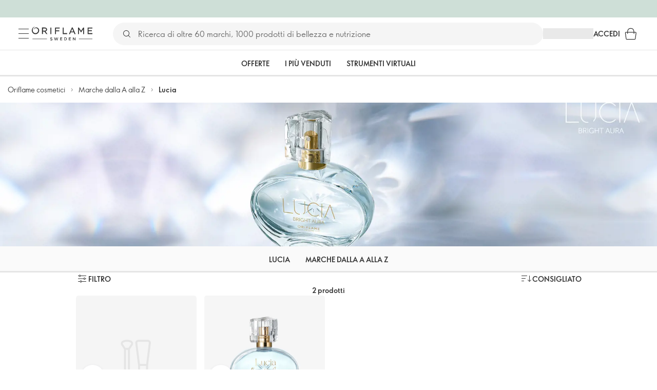

--- FILE ---
content_type: application/javascript; charset=UTF-8
request_url: https://assets-we-cdn.oriflame.com/appshell-products-we/_next/static/chunks/pages/internal/%5Btenant%5D/%5Blanguage%5D/%5BatpClusterId%5D/%5BcustomerTypeId%5D/%5Bpreview%5D/%5BhasFilters%5D/products/%5B...listingType%5D-617797ff2d78876c.js
body_size: 813
content:
(self.webpackChunk_N_E=self.webpackChunk_N_E||[]).push([[9339],{479767:(e,a,t)=>{"use strict";t.r(a),t.d(a,{__N_SSG:()=>n,default:()=>__WEBPACK_DEFAULT_EXPORT__});var r=t(807264),u=t(993761),s=t(940428);var n=!0;const __WEBPACK_DEFAULT_EXPORT__=e=>{let{layoutPage:a,atpClusterId:t,customerTypeId:n,data:o,pageId:i,language:d,productBoxConfiguration:l,hasFilters:g,isFocusPage:p}=e;return(0,r.Y)(s.P,{layoutPage:a,children:(0,r.Y)(u.ProductListingPageContainer,{atpClusterId:t,customerTypeId:n,productBoxConfiguration:l,data:o,pageId:i,language:d,hasFilters:g,isFocusPage:p})})}},561473:(e,a,t)=>{(window.__NEXT_P=window.__NEXT_P||[]).push(["/internal/[tenant]/[language]/[atpClusterId]/[customerTypeId]/[preview]/[hasFilters]/products/[...listingType]",function(){return t(479767)}])}},e=>{e.O(0,[6593,1393,3684,5264,2167,278,7438,8535,6198,5980,7607,2454,636,8792],()=>{return a=561473,e(e.s=a);var a});var a=e.O();_N_E=a}]);
//# sourceMappingURL=[...listingType]-617797ff2d78876c.js.map

--- FILE ---
content_type: application/javascript
request_url: https://clientapp-cdn.oriflame.com/outdated-browser-info/index.js
body_size: 670
content:
(function(){let b="v2.0.57",c="https://clientapp-cdn.oriflame.com/static/outdated-browser-info/",d=document.currentScript&&document.currentScript.src?document.currentScript.src:null;if(d){let a=/http(s?):\/\/([\w-]+\.){1}([\w-]+\.?)+/gi,e=a.exec(d);e&&e[0]&&(c=c.replace(a,e[0]))}if("undefined"!==typeof URLSearchParams){let a=new URLSearchParams(window.location.search);a.get("outdated-browser-info")&&(b=a.get("outdated-browser-info"))}
let f=document.getElementsByTagName("body")[0],g=document.createElement("script"),h=document.getElementById("outdated-browser-info-root");if(!h)throw Error("Element #outdated-browser-info-root was not found!");h.setAttribute("data-app-url",`${h.getAttribute("data-app-url")}${b}/`);g.type="text/javascript";g.src=`${c}${b}/index.js`;g.defer=!0;g.crossOrigin="anonymous";f.appendChild(g);}).call(this);


--- FILE ---
content_type: application/javascript
request_url: https://clientapp-cdn.oriflame.com/static/outdated-browser-info/v2.0.57/index.js
body_size: 193442
content:
/*! For license information please see index.js.LICENSE.txt */
(()=>{var e={17435:(e,t,n)=>{"use strict";function r(e){var t=Object.create(null);return function(n){return void 0===t[n]&&(t[n]=e(n)),t[n]}}n.r(t),n.d(t,{default:()=>i});var o=/^((children|dangerouslySetInnerHTML|key|ref|autoFocus|defaultValue|defaultChecked|innerHTML|suppressContentEditableWarning|suppressHydrationWarning|valueLink|abbr|accept|acceptCharset|accessKey|action|allow|allowUserMedia|allowPaymentRequest|allowFullScreen|allowTransparency|alt|async|autoComplete|autoPlay|capture|cellPadding|cellSpacing|challenge|charSet|checked|cite|classID|className|cols|colSpan|content|contentEditable|contextMenu|controls|controlsList|coords|crossOrigin|data|dateTime|decoding|default|defer|dir|disabled|disablePictureInPicture|disableRemotePlayback|download|draggable|encType|enterKeyHint|fetchpriority|fetchPriority|form|formAction|formEncType|formMethod|formNoValidate|formTarget|frameBorder|headers|height|hidden|high|href|hrefLang|htmlFor|httpEquiv|id|inputMode|integrity|is|keyParams|keyType|kind|label|lang|list|loading|loop|low|marginHeight|marginWidth|max|maxLength|media|mediaGroup|method|min|minLength|multiple|muted|name|nonce|noValidate|open|optimum|pattern|placeholder|playsInline|popover|popoverTarget|popoverTargetAction|poster|preload|profile|radioGroup|readOnly|referrerPolicy|rel|required|reversed|role|rows|rowSpan|sandbox|scope|scoped|scrolling|seamless|selected|shape|size|sizes|slot|span|spellCheck|src|srcDoc|srcLang|srcSet|start|step|style|summary|tabIndex|target|title|translate|type|useMap|value|width|wmode|wrap|about|datatype|inlist|prefix|property|resource|typeof|vocab|autoCapitalize|autoCorrect|autoSave|color|incremental|fallback|inert|itemProp|itemScope|itemType|itemID|itemRef|on|option|results|security|unselectable|accentHeight|accumulate|additive|alignmentBaseline|allowReorder|alphabetic|amplitude|arabicForm|ascent|attributeName|attributeType|autoReverse|azimuth|baseFrequency|baselineShift|baseProfile|bbox|begin|bias|by|calcMode|capHeight|clip|clipPathUnits|clipPath|clipRule|colorInterpolation|colorInterpolationFilters|colorProfile|colorRendering|contentScriptType|contentStyleType|cursor|cx|cy|d|decelerate|descent|diffuseConstant|direction|display|divisor|dominantBaseline|dur|dx|dy|edgeMode|elevation|enableBackground|end|exponent|externalResourcesRequired|fill|fillOpacity|fillRule|filter|filterRes|filterUnits|floodColor|floodOpacity|focusable|fontFamily|fontSize|fontSizeAdjust|fontStretch|fontStyle|fontVariant|fontWeight|format|from|fr|fx|fy|g1|g2|glyphName|glyphOrientationHorizontal|glyphOrientationVertical|glyphRef|gradientTransform|gradientUnits|hanging|horizAdvX|horizOriginX|ideographic|imageRendering|in|in2|intercept|k|k1|k2|k3|k4|kernelMatrix|kernelUnitLength|kerning|keyPoints|keySplines|keyTimes|lengthAdjust|letterSpacing|lightingColor|limitingConeAngle|local|markerEnd|markerMid|markerStart|markerHeight|markerUnits|markerWidth|mask|maskContentUnits|maskUnits|mathematical|mode|numOctaves|offset|opacity|operator|order|orient|orientation|origin|overflow|overlinePosition|overlineThickness|panose1|paintOrder|pathLength|patternContentUnits|patternTransform|patternUnits|pointerEvents|points|pointsAtX|pointsAtY|pointsAtZ|preserveAlpha|preserveAspectRatio|primitiveUnits|r|radius|refX|refY|renderingIntent|repeatCount|repeatDur|requiredExtensions|requiredFeatures|restart|result|rotate|rx|ry|scale|seed|shapeRendering|slope|spacing|specularConstant|specularExponent|speed|spreadMethod|startOffset|stdDeviation|stemh|stemv|stitchTiles|stopColor|stopOpacity|strikethroughPosition|strikethroughThickness|string|stroke|strokeDasharray|strokeDashoffset|strokeLinecap|strokeLinejoin|strokeMiterlimit|strokeOpacity|strokeWidth|surfaceScale|systemLanguage|tableValues|targetX|targetY|textAnchor|textDecoration|textRendering|textLength|to|transform|u1|u2|underlinePosition|underlineThickness|unicode|unicodeBidi|unicodeRange|unitsPerEm|vAlphabetic|vHanging|vIdeographic|vMathematical|values|vectorEffect|version|vertAdvY|vertOriginX|vertOriginY|viewBox|viewTarget|visibility|widths|wordSpacing|writingMode|x|xHeight|x1|x2|xChannelSelector|xlinkActuate|xlinkArcrole|xlinkHref|xlinkRole|xlinkShow|xlinkTitle|xlinkType|xmlBase|xmlns|xmlnsXlink|xmlLang|xmlSpace|y|y1|y2|yChannelSelector|z|zoomAndPan|for|class|autofocus)|(([Dd][Aa][Tt][Aa]|[Aa][Rr][Ii][Aa]|x)-.*))$/,i=r(function(e){return o.test(e)||111===e.charCodeAt(0)&&110===e.charCodeAt(1)&&e.charCodeAt(2)<91})},85552:(e,t,n)=>{"use strict";n.d(t,{O:()=>r});var r=(0,n(73108).H)({Verbose:0,Information:1,Warning:2,Error:3,Critical:4})},93771:(e,t,n)=>{"use strict";n.d(t,{Uu:()=>o,Vp:()=>i,_u:()=>r});var r="AppInsightsPropertiesPlugin",o="AppInsightsChannelPlugin",i="ApplicationInsightsAnalytics"},20761:(e,t,n)=>{"use strict";n.d(t,{DD:()=>l,Lx:()=>c,NU:()=>u,ej:()=>f,n1:()=>s});var r=n(57859),o=n(42030),i=n(87656);function a(e,t,n){return!e&&(0,r.hXl)(e)?t:(0,r.Lmq)(e)?e:"true"===(0,r.oJg)(e)[i.OL]()}function u(e){return{mrg:!0,v:e}}function s(e,t){return{set:e,v:t}}function c(e,t,n){return{fb:n,isVal:e,v:t}}function l(e,t){return{fb:t,set:a,v:!!e}}function f(e){return{isVal:r.KgX,v:(0,r.oJg)(e||o.m5)}}},75329:(e,t,n)=>{"use strict";n.d(t,{q:()=>s});var r=n(57859),o=n(87656);function i(e){return e&&(0,r.Gvm)(e)&&!(0,r.cyL)(e)&&(e.isVal||e.fb||(0,r.KhI)(e,"v")||(0,r.KhI)(e,"mrg")||(0,r.KhI)(e,"ref")||e.set)}function a(e,t,n){var i,a=n.dfVal||r.O9V;if(t&&n.fb){var u=n.fb;(0,r.cyL)(u)||(u=[u]);for(var s=0;s<u[o.oI];s++){var c=u[s],l=t[c];if(a(l)?i=l:e&&(a(l=e.cfg[c])&&(i=l),e.set(e.cfg,(0,r.oJg)(c),l)),a(i))break}}return!a(i)&&a(n.v)&&(i=n.v),i}function u(e,t,n){var s,c=n;return n&&i(n)&&(c=a(e,t,n)),c&&(i(c)&&(c=u(e,t,c)),(0,r.cyL)(c)?(s=[])[o.oI]=c[o.oI]:(0,r.QdQ)(c)&&(s={}),s&&((0,r.zav)(c,function(n,r){r&&i(r)&&(r=u(e,t,r)),s[n]=r}),c=s)),c}function s(e,t,n,o){var c,l,f,d,p,y,v,h,g=o;i(g)?(c=g.isVal,l=g.set,y=g.rdOnly,v=g.blkVal,d=g.mrg,!(p=g.ref)&&(0,r.b07)(p)&&(p=!!d),f=a(e,t,g)):f=o,v&&e.blkVal(t,n);var m=!0,b=t[n];!b&&(0,r.hXl)(b)||(h=b,m=!1,c&&h!==f&&!c(h)&&(h=f,m=!0),l&&(m=(h=l(h,f,t))===f)),m?h=f?u(e,t,f):f:((0,r.QdQ)(h)||(0,r.cyL)(f))&&d&&f&&((0,r.QdQ)(f)||(0,r.cyL)(f))&&(0,r.zav)(f,function(t,n){s(e,h,t,n)}),e.set(t,n,h),p&&e.ref(t,n),y&&e.rdOnly(t,n)}},65403:(e,t,n)=>{"use strict";n.d(t,{e:()=>E,a:()=>T});var r=n(57859),o=n(51238),i=n(42030),a=n(87656),u=n(75329),s=(0,r.eCG)("[[ai_dynCfg_1]]"),c=(0,r.eCG)("[[ai_blkDynCfg_1]]"),l=(0,r.eCG)("[[ai_frcDynCfg_1]]");function f(e){var t;return e&&((0,r.cyL)(e)?(t=[])[a.oI]=e[a.oI]:(0,r.QdQ)(e)&&(t={}),t)?((0,r.zav)(e,function(e,n){t[e]=f(n)}),t):e}function d(e,t,n){var o=!1;return n&&!e[t.blkVal]&&((o=n[l])||n[c]||(o=(0,r.QdQ)(n)||(0,r.cyL)(n))),o}function p(e){(0,r.zkd)("InvalidAccess:"+e)}var y,v=["push","pop","shift","unshift","splice"],h=function(e,t,n,o){e&&e[a.ih](3,108,"".concat(n," [").concat(t,"] failed - ")+(0,r.mmD)(o))};function g(e,t){var n=(0,r.kgX)(e,t);return n&&n.get}function m(e,t,n,o){if(t){var u=g(t,n);u&&u[e.prop]?t[n]=o:function(e,t,n,o){var u={n,h:[],trk:function(t){t&&t.fn&&(-1===(0,r.rDm)(u.h,t)&&u.h[a.y5](t),e.trk(t,u))},clr:function(e){var t=(0,r.rDm)(u.h,e);-1!==t&&u.h[a.Ic](t,1)}},c=!0,l=!1;function f(){c&&(l=l||d(f,e,o),o&&!o[s]&&l&&(o=_(e,o,n,"Converting")),c=!1);var t=e.act;return t&&u.trk(t),o}f[e.prop]={chng:function(){e.add(u)}},(0,r.vF1)(t,u.n,{g:f,s:function(y){if(o!==y){f[e.ro]&&!e.upd&&p("["+n+"] is read-only:"+(0,r.mmD)(t)),c&&(l=l||d(f,e,o),c=!1);var v=l&&f[e.rf];if(l)if(v){(0,r.zav)(o,function(e){o[e]=y?y[e]:i.HP});try{(0,r.zav)(y,function(t,n){m(e,o,t,n)}),y=o}catch(t){h((e.hdlr||{})[a.Uw],n,"Assigning",t),l=!1}}else o&&o[s]&&(0,r.zav)(o,function(t){var n=g(o,t);if(n){var r=n[e.prop];r&&r.chng()}});if(y!==o){var b=y&&d(f,e,y);!v&&b&&(y=_(e,y,n,"Converting")),o=y,l=b}e.add(u)}}})}(e,t,n,o)}return t}function b(e,t,n,o){if(t){var i=g(t,n),u=i&&!!i[e.prop],s=o&&o[0],l=o&&o[1],f=o&&o[2];if(!u){if(f)try{!function(e){if(e&&((0,r.QdQ)(e)||(0,r.cyL)(e)))try{e[c]=!0}catch(e){}}(t)}catch(t){h((e.hdlr||{})[a.Uw],n,"Blocking",t)}try{m(e,t,n,t[n]),i=g(t,n)}catch(t){h((e.hdlr||{})[a.Uw],n,"State",t)}}s&&(i[e.rf]=s),l&&(i[e.ro]=l),f&&(i[e.blkVal]=!0)}return t}function _(e,t,n,o){try{(0,r.zav)(t,function(n,r){m(e,t,n,r)}),t[s]||((0,r.UxO)(t,s,{get:function(){return e.hdlr}}),function(e,t,n){(0,r.cyL)(t)&&(0,r.Iuo)(v,function(r){var o=t[r];t[r]=function(){for(var r=[],i=0;i<arguments.length;i++)r[i]=arguments[i];var u=o[a.y9](this,r);return _(e,t,n,"Patching"),u}})}(e,t,n))}catch(t){h((e.hdlr||{})[a.Uw],n,o,t)}return t}var O="[[ai_",w="]]";function S(e,t,n){var i=function(e){if(e){var t=e[s]||e;if(t.cfg&&(t.cfg===e||t.cfg[s]===t))return t}return null}(t);if(i)return i;var c,l=(0,o.Z)("dyncfg",!0),d=t&&!1!==n?t:f(t),p={uid:null,cfg:d,logger:e,notify:function(){c.notify()},set:function(t,n,r){try{t=m(c,t,n,r)}catch(t){h(e,n,"Setting value",t)}return t[n]},setDf:function(e,t){return t&&(0,r.zav)(t,function(t,n){(0,u.q)(p,e,t,n)}),e},watch:function(e){return function(e,t){var n={fn:t,rm:function(){n.fn=null,e=null,t=null}};return(0,r.vF1)(n,"toJSON",{v:function(){return"WatcherHandler"+(n.fn?"":"[X]")}}),e.use(n,t),n}(c,e)},ref:function(e,t){var n;return b(c,e,t,(n={},n[0]=!0,n))[t]},rdOnly:function(e,t){var n;return b(c,e,t,(n={},n[1]=!0,n))[t]},blkVal:function(e,t){var n;return b(c,e,t,(n={},n[2]=!0,n))[t]},_block:function(e,t){c.use(null,function(n){var o=c.upd;try{(0,r.b07)(t)||(c.upd=t),e(n)}finally{c.upd=o}})}};return(0,r.vF1)(p,"uid",{c:!1,e:!1,w:!1,v:l}),_(c=function(e){var t,n=(0,r.jjc)(O+"get"+e.uid+w),o=(0,r.jjc)(O+"ro"+e.uid+w),i=(0,r.jjc)(O+"rf"+e.uid+w),u=(0,r.jjc)(O+"blkVal"+e.uid+w),s=(0,r.jjc)(O+"dtl"+e.uid+w),c=null,l=null;function f(n,o){var i=t.act;try{t.act=n,n&&n[s]&&((0,r.Iuo)(n[s],function(e){e.clr(n)}),n[s]=[]),o({cfg:e.cfg,set:e.set.bind(e),setDf:e.setDf.bind(e),ref:e.ref.bind(e),rdOnly:e.rdOnly.bind(e)})}catch(t){var u=e[a.Uw];throw u&&u[a.ih](1,107,(0,r.mmD)(t)),t}finally{t.act=i||null}}function d(){if(c){var e=c;c=null,l&&l[a._w](),l=null;var t=[];if((0,r.Iuo)(e,function(e){if(e&&(e[s]&&((0,r.Iuo)(e[s],function(t){t.clr(e)}),e[s]=null),e.fn))try{f(e,e.fn)}catch(e){t[a.y5](e)}}),c)try{d()}catch(e){t[a.y5](e)}t[a.oI]>0&&function(e,t){y||(y=(0,r.aqQ)("AggregationError",function(e,t){t[a.oI]>1&&(e.errors=t[1])}));var n="Watcher error(s): ";throw(0,r.Iuo)(t,function(e,t){n+="\n".concat(t," > ").concat((0,r.mmD)(e))}),new y(n,t||[])}(0,t)}}return t={prop:n,ro:o,rf:i,blkVal:u,hdlr:e,add:function(e){if(e&&e.h[a.oI]>0){c||(c=[]),l||(l=(0,r.dRz)(function(){l=null,d()},0));for(var t=0;t<e.h[a.oI];t++){var n=e.h[t];n&&-1===(0,r.rDm)(c,n)&&c[a.y5](n)}}},notify:d,use:f,trk:function(e,t){if(e){var n=e[s]=e[s]||[];-1===(0,r.rDm)(n,t)&&n[a.y5](t)}}}}(p),d,"config","Creating"),p}function E(e,t,n,r){var o=S(n,e||{},r);return t&&o.setDf(o.cfg,t),o}function T(e,t,n){var o=e[s]||e;return!o.cfg||o.cfg!==e&&o.cfg[s]!==o?(function(e,t){e?(e[a.on](t),e[a.ih](2,108,t)):p(t)}(n,i.xW+(0,r.mmD)(e)),E(e,null,n)[a.x6](t)):o[a.x6](t)}},73108:(e,t,n)=>{"use strict";n.d(t,{H:()=>o,o:()=>i});var r=n(57859),o=r.WSA,i=r.fn0},2379:(e,t,n)=>{"use strict";n.d(t,{s:()=>h});var r,o=n(30049),i=n(57859),a=n(65403),u=n(87656),s=n(75877),c=n(19219),l=n(42030),f=n(42751),d=n(88002),p=n(26359),y="getPlugin",v=((r={})[l.Bw]={isVal:c.Gh,v:{}},r),h=function(){function e(){var t,n,r,h,g,m=this;function b(e){void 0===e&&(e=null);var t=e;if(!t){var o=n||(0,f.i8)(null,{},m[l.eT]);t=r&&r[y]?o[u.$o](null,r[y]):o[u.$o](null,r)}return t}function _(e,t,o){(0,a.e)(e,v,(0,s.y0)(t)),!o&&t&&(o=t[u.DI]()[u.uR]());var i=r;r&&r[y]&&(i=r[y]()),m[l.eT]=t,n=(0,f.i8)(o,e,t,i)}function O(){t=!1,m[l.eT]=null,n=null,r=null,g=(0,p.w)(),h=(0,d.P)()}O(),(0,o.A)(e,m,function(e){e[u.mE]=function(e,n,r,o){_(e,n,o),t=!0},e[u.Ik]=function(t,n){var o=e[l.eT];if(o&&(!t||o===t[l.eT]())){var i,a=!1,s=t||(0,f.tS)(null,o,r&&r[y]?r[y]():r),c=n||{reason:0,isAsync:!1};return e[u.tn]&&!0===e[u.tn](s,c,d)?i=!0:d(),i}function d(){a||(a=!0,h.run(s,n),g.run(s[u.e4]()),!0===i&&s[u.$5](c),O())}},e[u.HC]=function(t,n){var o=e[l.eT];if(o&&(!t||o===t[l.eT]())){var i,a=!1,s=t||(0,f.nU)(null,o,r&&r[y]?r[y]():r),c=n||{reason:0};return e._doUpdate&&!0===e._doUpdate(s,c,d)?i=!0:d(),i}function d(){a||(a=!0,_(s.getCfg(),s.core(),s[u.uR]()))}},(0,c.RF)(e,"_addUnloadCb",function(){return h},"add"),(0,c.RF)(e,"_addHook",function(){return g},"add"),(0,i.vF1)(e,"_unloadHooks",{g:function(){return g}})}),m[u.e4]=function(e){return b(e)[u.e4]()},m[u.tZ]=function(){return t},m.setInitialized=function(e){t=e},m[u.YH]=function(e){r=e},m[u.$5]=function(e,t){t?t[u.$5](e):r&&(0,i.Tnt)(r[l.qT])&&r[l.qT](e,null)},m._getTelCtx=b}return e.__ieDyn=1,e}()},49416:(e,t,n)=>{"use strict";n.d(t,{um:()=>x,xN:()=>R});var r,o,i,a=n(57859),u=n(20761),s=n(65403),c=n(87656),l=n(75877),f=n(8906),d=n(19219),p=n(42030),y="toGMTString",v="toUTCString",h="cookie",g="expires",m="isCookieUseDisabled",b="disableCookiesUsage",_="_ckMgr",O=null,w=null,S=null,E={},T={},A=((r={cookieCfg:(0,u.NU)((o={},o[p.Fk]={fb:"cookieDomain",dfVal:d.Gh},o.path={fb:"cookiePath",dfVal:d.Gh},o.enabled=p.HP,o.ignoreCookies=p.HP,o.blockedCookies=p.HP,o.disableCookieDefer=!1,o)),cookieDomain:p.HP,cookiePath:p.HP})[b]=p.HP,r);function j(){!i&&(i=(0,a.nRs)(function(){return(0,a.YEm)()}))}function P(e){return!e||e.isEnabled()}function k(e,t){return!!(t&&e&&(0,a.cyL)(e.ignoreCookies))&&-1!==(0,a.rDm)(e.ignoreCookies,t)}function I(e,t){return!!(t&&e&&(0,a.cyL)(e.blockedCookies)&&-1!==(0,a.rDm)(e.blockedCookies,t))||k(e,t)}function C(e,t){var n=t[c.XM];if((0,a.hXl)(n)){var r=void 0;(0,a.b07)(e[m])||(r=!e[m]),(0,a.b07)(e[b])||(r=!e[b]),n=r}return n}function x(e,t){var n;if(e)n=e.getCookieMgr();else if(t){var r=t.cookieCfg;n=r&&r[_]?r[_]:R(t)}return n||(n=function(e,t){var n=R[_]||T[_];return n||(n=R[_]=R(e,t),T[_]=n),n}(t,(e||{})[c.Uw])),n}function R(e,t){var n,r,o,i,u,l,h,m,O=[];function S(e){var t,n=((t={})[p.QW]=e||"/",t[g]="Thu, 01 Jan 1970 00:00:01 GMT",t);return(0,f.lT)()||(n["max-age"]="0"),B(p.m5,n)}function E(e){if(O)for(var t=O[c.oI]-1;t>=0;t--)O[t].n===e&&O[c.Ic](t,1)}e=(0,s.e)(e||T,null,t).cfg,i=(0,s.a)(e,function(i){i.setDf(i.cfg,A),n=i.ref(i.cfg,"cookieCfg"),r=n[p.QW]||"/",o=n[p.Fk],n.disableCookieDefer?O=null:null===O&&(O=[]);var s=u;u=!1!==C(e,n),l=n.getCookie||L,h=n.setCookie||U,m=n.delCookie||U,!s&&u&&O&&M(t)&&O&&((0,a.Iuo)(O,function(e){I(n,e.n)||(0===e.o?h(e.n,e.v):1===e.o&&m(e.n,e.v))}),O=[])},t);var j={isEnabled:function(){var r=!1!==C(e,n)&&u&&M(t),o=T[_];return r&&o&&j!==o&&(r=P(o)),r},setEnabled:function(t){n[c.XM]=t,(0,a.b07)(e[b])||(e[b]=!t)},set:function(e,t,i,u,s){var l=!1;if(!I(n,e)){var m=function(e,t,n,i){var u={},s=(0,a.EHq)(e||p.m5),l=(0,a.HzD)(s,";");if(-1!==l&&(s=(0,a.EHq)((0,a.ZWZ)(e,l)),u=N((0,a.P0f)(e,l+1))),(0,d.KY)(u,p.Fk,n||o,a.zzB,a.b07),!(0,a.hXl)(t)){var h=(0,f.lT)();if((0,a.b07)(u[g])){var m=(0,a.f0d)()+1e3*t;if(m>0){var b=new Date;b.setTime(m),(0,d.KY)(u,g,D(b,h?y:v)||D(b,h?y:v)||p.m5,a.zzB)}}h||(0,d.KY)(u,"max-age",p.m5+t,null,a.b07)}var _,O=(0,f.g$)();return O&&"https:"===O.protocol&&((0,d.KY)(u,"secure",null,null,a.b07),null===w&&(_=((0,a.w3n)()||{})[c.tX],w=!((0,a.KgX)(_)&&((0,d.Ju)(_,"CPU iPhone OS 12")||(0,d.Ju)(_,"iPad; CPU OS 12")||(0,d.Ju)(_,"Macintosh; Intel Mac OS X 10_14")&&(0,d.Ju)(_,"Version/")&&(0,d.Ju)(_,"Safari")||(0,d.Ju)(_,"Macintosh; Intel Mac OS X 10_14")&&(0,a.Cv9)(_,"AppleWebKit/605.1.15 (KHTML, like Gecko)")||(0,d.Ju)(_,"Chrome/5")||(0,d.Ju)(_,"Chrome/6")||(0,d.Ju)(_,"UnrealEngine")&&!(0,d.Ju)(_,"Chrome")||(0,d.Ju)(_,"UCBrowser/12")||(0,d.Ju)(_,"UCBrowser/11")))),w&&(0,d.KY)(u,"SameSite","None",null,a.b07)),(0,d.KY)(u,p.QW,i||r,null,a.b07),B(s,u)}(t,i,u,s);P(j)?(h(e,m),l=!0):O&&(E(e),O[c.y5]({n:e,o:0,v:m}),l=!0)}return l},get:function(e){var t=p.m5;if(!k(n,e))if(P(j))t=l(e);else if(O)for(var r=O[c.oI]-1;r>=0;r--){var o=O[r];if(o.n===e){if(0===o.o){var i=o.v,u=(0,a.HzD)(i,";");t=-1!==u?(0,a.EHq)((0,a.ZWZ)(i,u)):(0,a.EHq)(i)}break}}return t},del:function(e,t){var n=!1;return P(j)?n=j.purge(e,t):O&&(E(e),O[c.y5]({n:e,o:1,v:S(t)}),n=!0),n},purge:function(e,n){var r=!1;return M(t)&&(m(e,S(n)),r=!0),r},unload:function(e){i&&i.rm(),i=null,O=null}};return j[_]=j,j}function M(e){if(null===O){O=!1,!i&&j();try{var t=i.v||{};O=void 0!==t[h]}catch(t){(0,l.ZP)(e,2,68,"Cannot access document.cookie - "+(0,d.lL)(t),{exception:(0,a.mmD)(t)})}}return O}function N(e){var t={};if(e&&e[c.oI]){var n=(0,a.EHq)(e)[c.sY](";");(0,a.Iuo)(n,function(e){if(e=(0,a.EHq)(e||p.m5)){var n=(0,a.HzD)(e,"=");-1===n?t[e]=null:t[(0,a.EHq)((0,a.ZWZ)(e,n))]=(0,a.EHq)((0,a.P0f)(e,n+1))}})}return t}function D(e,t){return(0,a.Tnt)(e[t])?e[t]():null}function B(e,t){var n=e||p.m5;return(0,a.zav)(t,function(e,t){n+="; "+e+((0,a.hXl)(t)?p.m5:"="+t)}),n}function L(e){var t=p.m5;if(!i&&j(),i.v){var n=i.v[h]||p.m5;S!==n&&(E=N(n),S=n),t=(0,a.EHq)(E[e]||p.m5)}return t}function U(e,t){!i&&j(),i.v&&(i.v[h]=e+"="+t)}},76304:(e,t,n)=>{"use strict";n.d(t,{cL:()=>a});var r=n(57859),o=n(42030),i=n(98009);function a(){for(var e,t=["0","1","2","3","4","5","6","7","8","9","a","b","c","d","e","f"],n=o.m5,a=0;a<4;a++)n+=t[15&(e=(0,i.VN)())]+t[e>>4&15]+t[e>>8&15]+t[e>>12&15]+t[e>>16&15]+t[e>>20&15]+t[e>>24&15]+t[e>>28&15];var u=t[8+(3&(0,i.VN)())|0];return(0,r.hKY)(n,0,8)+(0,r.hKY)(n,9,4)+"4"+(0,r.hKY)(n,13,3)+u+(0,r.hKY)(n,16,3)+(0,r.hKY)(n,19,12)}},51238:(e,t,n)=>{"use strict";n.d(t,{T:()=>d,Z:()=>f});var r=n(57859),o=n(19219),i=n(42030),a=n(98009),u="3.3.10",s="."+(0,a.Si)(6),c=0;function l(e){return 1===e.nodeType||9===e.nodeType||!+e.nodeType}function f(e,t){return void 0===t&&(t=!1),(0,o.cH)(e+c+++(t?"."+u:i.m5)+s)}function d(e){var t={id:f("_aiData-"+(e||i.m5)+"."+u),accept:function(e){return l(e)},get:function(e,n,i,a){var u=e[t.id];return u?u[(0,o.cH)(n)]:(a&&(u=function(e,t){var n=t[e.id];if(!n){n={};try{l(t)&&(0,r.vF1)(t,e.id,{e:!1,v:n})}catch(e){}}return n}(t,e),u[(0,o.cH)(n)]=i),i)},kill:function(e,t){if(e&&e[t])try{delete e[t]}catch(e){}}};return t}},14125:(e,t,n)=>{"use strict";n.d(t,{$:()=>l,M:()=>f});var r,o=n(57859),i=n(87656),a=n(42030),u=[a.fc,a.Yp,a.dI,a.l0],s=null;function c(e,t){return function(){var n=arguments,r=l(t);if(r){var o=r.listener;o&&o[e]&&o[e][i.y9](o,n)}}}function l(e){var t,n=s;return n||!0===e.disableDbgExt||(n=s||((t=(0,o.zS2)("Microsoft"))&&(s=t.ApplicationInsights),s)),n?n.ChromeDbgExt:null}function f(e){if(!r){r={};for(var t=0;t<u[i.oI];t++)r[u[t]]=c(u[t],e)}return r}},75877:(e,t,n)=>{"use strict";n.d(t,{OG:()=>O,Oc:()=>w,WD:()=>h,ZP:()=>_,wq:()=>m,y0:()=>g});var r,o=n(30049),i=n(57859),a=n(65403),u=n(87656),s=n(14125),c=n(8906),l=n(42030),f="warnToConsole",d={loggingLevelConsole:0,loggingLevelTelemetry:1,maxMessageLimit:25,enableDebug:!1},p=((r={})[0]=null,r[1]="errorToConsole",r[2]=f,r[3]="debugToConsole",r);function y(e){return e?'"'+e[u.W7](/\"/g,l.m5)+'"':l.m5}function v(e,t){var n=(0,c.U5)();if(n){var r="log";n[e]&&(r=e),(0,i.Tnt)(n[r])&&n[r](t)}}var h=function(){function e(e,t,n,r){void 0===n&&(n=!1);var o=this;o[u.JR]=e,o[u.pM]=(n?"AI: ":"AI (Internal): ")+e;var i=l.m5;(0,c.Z)()&&(i=(0,c.hm)().stringify(r));var a=(t?" message:"+y(t):l.m5)+(r?" props:"+y(i):l.m5);o[u.pM]+=a}return e.dataType="MessageData",e}();function g(e,t){return(e||{})[u.Uw]||new m(t)}var m=function(){function e(t){this.identifier="DiagnosticLogger",this.queue=[];var n,r,c,l,y,g=0,m={};(0,o.A)(e,this,function(e){function o(t,n){if(!(g>=c)){var o=!0,i="AITR_"+n[u.JR];if(m[i]?o=!1:m[i]=!0,o&&(t<=r&&(e.queue[u.y5](n),g++,b(1===t?"error":"warn",n)),g===c)){var a="Internal events throttle limit per PageView reached for this app.",s=new h(23,a,!1);e.queue[u.y5](s),1===t?e.errorToConsole(a):e[u.on](a)}}}function b(e,n){var r=(0,s.$)(t||{});r&&r[u.e4]&&r[u.e4](e,n)}y=function(t){return(0,a.a)((0,a.e)(t,d,e).cfg,function(e){var t=e.cfg;n=t[u.Bl],r=t.loggingLevelTelemetry,c=t.maxMessageLimit,l=t.enableDebug})}(t||{}),e.consoleLoggingLevel=function(){return n},e[u.ih]=function(t,r,a,s,c){void 0===c&&(c=!1);var d=new h(r,a,c,s);if(l)throw(0,i.mmD)(d);var y=p[t]||f;if((0,i.b07)(d[u.pM]))b("throw"+(1===t?"Critical":"Warning"),d);else{if(c){var v=+d[u.JR];!m[v]&&n>=t&&(e[y](d[u.pM]),m[v]=!0)}else n>=t&&e[y](d[u.pM]);o(t,d)}},e.debugToConsole=function(e){v("debug",e),b("warning",e)},e[u.on]=function(e){v("warn",e),b("warning",e)},e.errorToConsole=function(e){v("error",e),b("error",e)},e.resetInternalMessageCount=function(){g=0,m={}},e.logInternalMessage=o,e[u.tI]=function(e){y&&y.rm(),y=null}})}return e.__ieDyn=1,e}();function b(e){return e||new m}function _(e,t,n,r,o,i){void 0===i&&(i=!1),b(e)[u.ih](t,n,r,o,i)}function O(e,t){b(e)[u.on](t)}function w(e,t,n){b(e).logInternalMessage(t,n)}},8906:(e,t,n)=>{"use strict";n.d(t,{L0:()=>R,MY:()=>k,PV:()=>D,R7:()=>N,S4:()=>U,U5:()=>A,Uf:()=>M,Z:()=>j,g$:()=>T,hm:()=>P,iN:()=>I,lT:()=>x,lV:()=>C,sN:()=>L,xk:()=>B});var r=n(84946),o=n(57859),i=n(87656),a=n(19219),u=n(42030);function s(e){return e&&"undefined"!=typeof Symbol&&e.constructor===Symbol?"symbol":typeof e}var c="documentMode",l="location",f="console",d="JSON",p="crypto",y="msCrypto",v="ReactNative",h="msie",g="trident/",m="XMLHttpRequest",b=null,_=null,O=!1,w=null,S=null;function E(e,t){var n=!1;if(e){try{if(!(n=t in e)){var i=e[r.vR];i&&(n=t in i)}}catch(e){}if(!n)try{var a=new e;n=!(0,o.b07)(a[t])}catch(e){}}return n}function T(e){if(e&&O){var t=(0,o.zS2)("__mockLocation");if(t)return t}return("undefined"==typeof location?"undefined":s(location))===r._1&&location?location:(0,o.zS2)(l)}function A(){return("undefined"==typeof console?"undefined":s(console))!==r.bA?console:(0,o.zS2)(f)}function j(){return Boolean(("undefined"==typeof JSON?"undefined":s(JSON))===r._1&&JSON||null!==(0,o.zS2)(d))}function P(){return j()?JSON||(0,o.zS2)(d):null}function k(){return(0,o.zS2)(p)}function I(){return(0,o.zS2)(y)}function C(){var e=(0,o.w3n)();return!(!e||!e.product)&&e.product===v}function x(){var e=(0,o.w3n)();if(e&&(e[i.tX]!==_||null===b)){var t=((_=e[i.tX])||u.m5)[i.OL]();b=(0,a.Ju)(t,h)||(0,a.Ju)(t,g)}return b}function R(e){if(void 0===e&&(e=null),!e){var t=(0,o.w3n)()||{};e=t?(t.userAgent||u.m5)[i.OL]():u.m5}var n=(e||u.m5)[i.OL]();if((0,a.Ju)(n,h)){var r=(0,o.YEm)()||{};return(0,o.JBS)(parseInt(n[i.sY](h)[1]),r[c]||0)}if((0,a.Ju)(n,g)){var s=parseInt(n[i.sY](g)[1]);if(s)return s+4}return null}function M(e){return null!==S&&!1!==e||(S=(0,o.w9M)()&&Boolean((0,o.w3n)().sendBeacon)),S}function N(e){var t=!1;try{t=!!(0,o.zS2)("fetch");var n=(0,o.zS2)("Request");t&&e&&n&&(t=E(n,"keepalive"))}catch(e){}return t}function D(){return null===w&&(w=("undefined"==typeof XDomainRequest?"undefined":s(XDomainRequest))!==r.bA)&&B()&&(w=w&&!E((0,o.zS2)(m),"withCredentials")),w}function B(){var e=!1;try{e=!!(0,o.zS2)(m)}catch(e){}return e}function L(e,t,n){var r,i,a=(0,o.mS$)();if(a&&a.CustomEvent)try{return r=a,i=function(e,t){var n=null,r={detail:t||null};if((0,o.Tnt)(CustomEvent))n=new CustomEvent(e,r);else{var i=(0,o.YEm)();i&&i.createEvent&&(n=i.createEvent("CustomEvent")).initCustomEvent(e,!0,!0,r)}return n}(e,{cfg:t||null,customDetails:n||null}),!!(r&&r.dispatchEvent&&i)&&(r.dispatchEvent(i),!0)}catch(e){}return!1}function U(e,t){if(!e||-1!==e[i.Sj](" "))return e;if(t&&!1===t.redactUrls)return e;var n=-1!==(0,o.HzD)(e,"@"),r=-1!==(0,o.HzD)(e,"?");if(!n&&!r)return e;try{var a=e;return n&&(a=e.replace(/^([a-zA-Z][a-zA-Z0-9+.-]*:\/\/)([^:@]{1,200}):([^@]{1,200})@(.*)$/,"$1REDACTED:REDACTED@$4")),r&&(a=function(e,t){var n,r=(0,o.HzD)(e,"?");if(-1===r)return e;n=t&&t.redactQueryParams?u.yy.concat(t.redactQueryParams):u.yy;var a=(0,o.P0f)(e,0,r+1),s=(0,o.P0f)(e,r+1),c=u.m5,l=(0,o.HzD)(s,"#");-1!==l&&(c=(0,o.P0f)(s,l),s=(0,o.P0f)(s,0,l));for(var f=!1,d=0;d<n[i.oI];d++){var p=n[d]+"=";if(-1!==(0,o.HzD)(s,p)){f=!0;break}}if(!f)return e;var y=[],v=!1;if(s&&s[i.oI]){var h=s[i.sY]("&");for(d=0;d<h[i.oI];d++){var g=h[d];if(g){var m=(0,o.HzD)(g,"=");if(-1===m)y[i.y5](g);else{var b=g[i.Re](0,m);if(g[i.Re](m+1)===u.m5)y[i.y5](g);else{for(var _=!1,O=0;O<n[i.oI];O++)if(b===n[O]){_=!0,v=!0;break}_?y[i.y5](b+"="+u.vf):y[i.y5](g)}}}}}return v?a+y.join("&")+c:e}(a,t)),a}catch(t){return e}}},19219:(e,t,n)=>{"use strict";n.d(t,{CP:()=>E,G7:()=>T,Gh:()=>f,H$:()=>R,HU:()=>j,Ju:()=>p,KY:()=>h,Lo:()=>A,RF:()=>_,SZ:()=>w,_u:()=>y,c2:()=>g,cH:()=>d,fw:()=>l,hW:()=>S,jL:()=>k,lL:()=>v,o$:()=>O,qz:()=>b,r4:()=>P,w3:()=>L});var r=n(57859),o=n(84946),i=n(87656),a=n(42030),u=/-([a-z])/g,s=/([^\w\d_$])/g,c=/^(\d+[\w\d_$])/,l=Object.getPrototypeOf;function f(e){return!(0,r.hXl)(e)}function d(e){var t=e;return t&&(0,r.KgX)(t)&&(t=(t=(t=t[i.W7](u,function(e,t){return t.toUpperCase()}))[i.W7](s,"_"))[i.W7](c,function(e,t){return"_"+t})),t}function p(e,t){return!(!e||!t)&&-1!==(0,r.HzD)(e,t)}function y(e){return e&&e.toISOString()||""}function v(e){return(0,r.bJ7)(e)?e[i.RS]:a.m5}function h(e,t,n,r,o){var i=n;return e&&((i=e[t])===n||o&&!o(i)||r&&!r(n)||(i=n,e[t]=i)),i}function g(e,t,n){var o;return e?!(o=e[t])&&(0,r.hXl)(o)&&(o=(0,r.b07)(n)?{}:n,e[t]=o):o=(0,r.b07)(n)?{}:n,o}function m(e,t){var n=null,o=null;return(0,r.Tnt)(e)?n=e:o=e,function(){var e=arguments;if(n&&(o=n()),o)return o[t][i.y9](o,e)}}function b(e,t,n){if(e&&t&&(0,r.Gvm)(e)&&(0,r.Gvm)(t)){var o=function(o){if((0,r.KgX)(o)){var i=t[o];(0,r.Tnt)(i)?n&&!n(o,!0,t,e)||(e[o]=m(t,o)):n&&!n(o,!1,t,e)||((0,r.KhI)(e,o)&&delete e[o],(0,r.vF1)(e,o,{g:function(){return t[o]},s:function(e){t[o]=e}}))}};for(var i in t)o(i)}return e}function _(e,t,n,o,i){e&&t&&n&&(!1!==i||(0,r.b07)(e[t]))&&(e[t]=m(n,o))}function O(e,t,n,o){return e&&t&&(0,r.Gvm)(e)&&(0,r.cyL)(n)&&(0,r.Iuo)(n,function(n){(0,r.KgX)(n)&&_(e,n,t,n,o)}),e}function w(e){return function(){var t=this;e&&(0,r.zav)(e,function(e,n){t[e]=n})}}function S(e){return e&&r.vE3&&(e=(0,o.s6)((0,r.vE3)({},e))),e}function E(e,t,n,o,a,u){var s=arguments,c=s[0]||{},l=s[i.oI],f=!1,d=1;for(l>0&&(0,r.Lmq)(c)&&(f=c,c=s[d]||{},d++),(0,r.Gvm)(c)||(c={});d<l;d++){var p=s[d],y=(0,r.cyL)(p),v=(0,r.Gvm)(p);for(var h in p)if(y&&h in p||v&&(0,r.KhI)(p,h)){var g=p[h],m=void 0;if(f&&g&&((m=(0,r.cyL)(g))||(0,r.QdQ)(g))){var b=c[h];m?(0,r.cyL)(b)||(b=[]):(0,r.QdQ)(b)||(b={}),g=E(f,b,g)}void 0!==g&&(c[h]=g)}}return c}function T(e,t,n){var r=t&&t.featureOptIn&&t.featureOptIn[e];if(e&&r){var o=r.mode;if(3===o)return!0;if(2===o)return!1}return n}function A(e){try{return e.responseText}catch(e){}return null}function j(e,t){return e?"XDomainRequest,Response:"+A(e)||0:t}function P(e,t){return e?"XMLHttpRequest,Status:"+e[i.cV]+",Response:"+A(e)||0:t}function k(e,t){return t&&((0,r.EtT)(t)?e=[t].concat(e):(0,r.cyL)(t)&&(e=t.concat(e))),e}var I="Microsoft_ApplicationInsights_BypassAjaxInstrumentation",C="withCredentials",x="timeout";function R(e,t,n,r,o,i){function a(e,t,n){try{e[t]=n}catch(e){}}void 0===r&&(r=!1),void 0===o&&(o=!1);var u=new XMLHttpRequest;return r&&a(u,I,r),n&&a(u,C,n),u.open(e,t,!o),n&&a(u,C,n),!o&&i&&a(u,x,i),u}function M(e,t,n){if(!e[n]&&t&&t.getResponseHeader){var o=t.getResponseHeader(n);o&&(e[n]=(0,r.EHq)(o))}return e}var N="kill-duration",D="kill-duration-seconds",B="time-delta-millis";function L(e,t){var n={};return e[i.wJ]?n=function(e){var t={};if((0,r.KgX)(e)){var n=(0,r.EHq)(e)[i.sY](/[\r\n]+/);(0,r.Iuo)(n,function(e){if(e){var n=e[i.Sj](": ");if(-1!==n){var o=(0,r.EHq)(e.substring(0,n))[i.OL](),a=(0,r.EHq)(e[i.Re](n+1));t[o]=a}else t[(0,r.EHq)(e)]=1}})}return t}(e[i.wJ]()):t&&(n=M(n,e,B),n=M(n,e,N),n=M(n,e,D)),n}},42030:(e,t,n)=>{"use strict";n.d(t,{Bw:()=>c,Ev:()=>b,Fk:()=>O,HP:()=>r,Hr:()=>s,LZ:()=>i,QW:()=>w,Vj:()=>m,Vo:()=>d,Yd:()=>u,Yp:()=>y,dI:()=>v,eT:()=>a,fc:()=>p,jy:()=>l,kI:()=>_,l0:()=>h,m5:()=>o,qT:()=>f,s4:()=>g,vf:()=>E,xW:()=>S,yy:()=>T});var r=void 0,o="",i="channels",a="core",u="createPerfMgr",s="disabled",c="extensionConfig",l="extensions",f="processTelemetry",d="priority",p="eventsSent",y="eventsDiscarded",v="eventsSendRequest",h="perfEvent",g="offlineEventsStored",m="offlineBatchSent",b="offlineBatchDrop",_="getPerfMgr",O="domain",w="path",S="Not dynamic - ",E="REDACTED",T=["sig","Signature","AWSAccessKeyId","X-Goog-Signature"]},74462:(e,t,n)=>{"use strict";n.d(t,{NS:()=>d,Q6:()=>f,Z4:()=>v,r2:()=>y});var r=n(30049),o=n(57859),i=n(87656),a=n(42030),u="ctx",s="ParentContextKey",c="ChildrenContextKey",l=null,f=function(){function e(t,n,r){var a,l=this;l.start=(0,o.f0d)(),l[i.RS]=t,l.isAsync=r,l[i.Zu]=function(){return!1},(0,o.Tnt)(n)&&(0,o.vF1)(l,"payload",{g:function(){return!a&&(0,o.Tnt)(n)&&(a=n(),n=null),a}}),l[i.O_]=function(t){return t?t===e[s]||t===e[c]?l[t]:(l[u]||{})[t]:null},l[i.e_]=function(t,n){t&&(t===e[s]?(l[t]||(l[i.Zu]=function(){return!0}),l[t]=n):t===e[c]?l[t]=n:(l[u]=l[u]||{})[t]=n)},l.complete=function(){var t=0,n=l[i.O_](e[c]);if((0,o.cyL)(n))for(var r=0;r<n[i.oI];r++){var a=n[r];a&&(t+=a.time)}l.time=(0,o.f0d)()-l.start,l.exTime=l.time-t,l.complete=function(){}}}return e.ParentContextKey="parent",e.ChildrenContextKey="childEvts",e}(),d=function(){function e(t){this.ctx={},(0,r.A)(e,this,function(e){e.create=function(e,t,n){return new f(e,t,n)},e.fire=function(e){e&&(e.complete(),t&&(0,o.Tnt)(t[a.l0])&&t[a.l0](e))},e[i.e_]=function(t,n){t&&((e[u]=e[u]||{})[t]=n)},e[i.O_]=function(t){return(e[u]||{})[t]}})}return e.__ieDyn=1,e}(),p="CoreUtils.doPerf";function y(e,t,n,r,o){if(e){var u=e;if(u[a.kI]&&(u=u[a.kI]()),u){var l=void 0,d=u[i.O_](p);try{if(l=u.create(t(),r,o)){if(d&&l[i.e_]&&(l[i.e_](f[s],d),d[i.O_]&&d[i.e_])){var y=d[i.O_](f[c]);y||(y=[],d[i.e_](f[c],y)),y[i.y5](l)}return u[i.e_](p,l),n(l)}}catch(e){l&&l[i.e_]&&l[i.e_]("exception",e)}finally{l&&u.fire(l),u[i.e_](p,d)}}}return n()}function v(){return l}},42751:(e,t,n)=>{"use strict";n.d(t,{PV:()=>b,i8:()=>h,nU:()=>m,tS:()=>g});var r=n(57859),o=n(75329),i=n(65403),a=n(87656),u=n(75877),s=(n(19219),n(42030)),c=n(74462),l=n(72098),f="TelemetryPluginChain",d="_hasRun",p="_getTelCtx",y=0;function v(e,t,n,c){var l=null,f=[];t||(t=(0,i.e)({},null,n[a.Uw])),null!==c&&(l=c?function(e,t,n){for(;e;){if(e[a.AP]()===n)return e;e=e[a.uR]()}return b([n],t.config||{},t)}(e,n,c):e);var d={_next:function(){var e=l;if(l=e?e[a.uR]():null,!e){var t=f;t&&t[a.oI]>0&&((0,r.Iuo)(t,function(e){try{e.func.call(e.self,e.args)}catch(e){(0,u.ZP)(n[a.Uw],2,73,"Unexpected Exception during onComplete - "+(0,r.mmD)(e))}}),f=[])}return e},ctx:{core:function(){return n},diagLog:function(){return(0,u.y0)(n,t.cfg)},getCfg:function(){return t.cfg},getExtCfg:function(e,n){var i=p(e,!0);return n&&(0,r.zav)(n,function(e,n){if((0,r.hXl)(i[e])){var a=t.cfg[e];!a&&(0,r.hXl)(a)||(i[e]=a)}(0,o.q)(t,i,e,n)}),t.setDf(i,n)},getConfig:function(e,n,o){void 0===o&&(o=!1);var i,a=p(e,!1),u=t.cfg;return!a||!a[n]&&(0,r.hXl)(a[n])?!u[n]&&(0,r.hXl)(u[n])||(i=u[n]):i=a[n],i||!(0,r.hXl)(i)?i:o},hasNext:function(){return!!l},getNext:function(){return l},setNext:function(e){l=e},iterate:function(e){for(var t;t=d._next();){var n=t[a.AP]();n&&e(n)}},onComplete:function(e,t){for(var n=[],o=2;o<arguments.length;o++)n[o-2]=arguments[o];e&&f[a.y5]({func:e,self:(0,r.b07)(t)?d.ctx:t,args:n})}}};function p(e,n){var r=null,o=t.cfg;if(o&&e){var i=o[s.Bw];!i&&n&&(i={}),o[s.Bw]=i,(i=t.ref(o,s.Bw))&&(!(r=i[e])&&n&&(r={}),i[e]=r,r=t.ref(i,e))}return r}return d}function h(e,t,n,o){var u=(0,i.e)(t),c=v(e,u,n,o),l=c.ctx;return l[a.$5]=function(e){var t=c._next();return t&&t[s.qT](e,l),!t},l[a.$o]=function(e,t){return void 0===e&&(e=null),(0,r.cyL)(e)&&(e=b(e,u.cfg,n,t)),h(e||l[a.uR](),u.cfg,n,t)},l}function g(e,t,n){var o=(0,i.e)(t.config),u=v(e,o,t,n),s=u.ctx;return s[a.$5]=function(e){var t=u._next();return t&&t[a.tI](s,e),!t},s[a.$o]=function(e,n){return void 0===e&&(e=null),(0,r.cyL)(e)&&(e=b(e,o.cfg,t,n)),g(e||s[a.uR](),t,n)},s}function m(e,t,n){var o=(0,i.e)(t.config),u=v(e,o,t,n).ctx;return u[a.$5]=function(e){return u.iterate(function(t){(0,r.Tnt)(t[a.HC])&&t[a.HC](u,e)})},u[a.$o]=function(e,n){return void 0===e&&(e=null),(0,r.cyL)(e)&&(e=b(e,o.cfg,t,n)),m(e||u[a.uR](),t,n)},u}function b(e,t,n,o){var i=null,v=!o;if((0,r.cyL)(e)&&e[a.oI]>0){var g=null;(0,r.Iuo)(e,function(e){if(v||o!==e||(v=!0),v&&e&&(0,r.Tnt)(e[s.qT])){var m=function(e,t,n){var o,i=null,v=(0,r.Tnt)(e[s.qT]),g=(0,r.Tnt)(e[a.YH]),m={getPlugin:function(){return e},getNext:function(){return i},processTelemetry:function(o,u){b(u=u||function(){var o;return e&&(0,r.Tnt)(e[p])&&(o=e[p]()),o||(o=h(m,t,n)),o}(),function(t){if(!e||!v)return!1;var n=(0,l.Cr)(e);return!n[a.Ik]&&!n[s.Hr]&&(g&&e[a.YH](i),e[s.qT](o,t),!0)},"processTelemetry",function(){return{item:o}},!o.sync)||u[a.$5](o)},unload:function(t,n){b(t,function(){var r=!1;if(e){var o=(0,l.Cr)(e),i=e[s.eT]||o[s.eT];!e||i&&i!==t.core()||o[a.Ik]||(o[s.eT]=null,o[a.Ik]=!0,o[a.tZ]=!1,e[a.Ik]&&!0===e[a.Ik](t,n)&&(r=!0))}return r},"unload",function(){},n.isAsync)||t[a.$5](n)},update:function(t,n){b(t,function(){var r=!1;if(e){var o=(0,l.Cr)(e),i=e[s.eT]||o[s.eT];!e||i&&i!==t.core()||o[a.Ik]||e[a.HC]&&!0===e[a.HC](t,n)&&(r=!0)}return r},"update",function(){},!1)||t[a.$5](n)},_id:o=e?e[a.Ju]+"-"+e[s.Vo]+"-"+y++:"Unknown-0-"+y++,_setNext:function(e){i=e}};function b(t,n,l,p,y){var v=!1,h=e?e[a.Ju]:f,g=t[d];return g||(g=t[d]={}),t.setNext(i),e&&(0,c.r2)(t[s.eT](),function(){return h+":"+l},function(){g[o]=!0;try{var e=i?i._id:s.m5;e&&(g[e]=!1),v=n(t)}catch(e){var c=!i||g[i._id];c&&(v=!0),i&&c||(0,u.ZP)(t[a.e4](),1,73,"Plugin ["+h+"] failed during "+l+" - "+(0,r.mmD)(e)+", run flags: "+(0,r.mmD)(g))}},p,y),v}return(0,r.N6t)(m)}(e,t,n);i||(i=m),g&&g._setNext(m),g=m}})}return o&&!i?b([o],t,n):i}},98009:(e,t,n)=>{"use strict";n.d(t,{Si:()=>h,VN:()=>v,Z1:()=>y});var r=n(57859),o=n(87656),i=n(8906),a=n(42030),u=4294967296,s=4294967295,c=123456789,l=987654321,f=!1,d=c,p=l;function y(e){return e>0?(0,r.ZrT)(v()/s*(e+1))>>>0:0}function v(e){var t=0,n=(0,i.MY)()||(0,i.iN)();return n&&n.getRandomValues&&(t=n.getRandomValues(new Uint32Array(1))[0]&s),0===t&&(0,i.lT)()&&(f||function(){try{var e=2147483647&(0,r.f0d)();(t=(Math.random()*u^e)+e)<0&&(t>>>=0),d=c+t&s,p=l-t&s,f=!0}catch(e){}var t}(),t=(((p=36969*(65535&p)+(p>>16)&s)<<16)+(65535&(d=18e3*(65535&d)+(d>>16)&s))>>>0&s)>>>0&s),0===t&&(t=(0,r.ZrT)(u*Math.random()|0)),e||(t>>>=0),t}function h(e){void 0===e&&(e=22);for(var t=v()>>>0,n=0,r=a.m5;r[o.oI]<e;)n++,r+="ABCDEFGHIJKLMNOPQRSTUVWXYZabcdefghijklmnopqrstuvwxyz0123456789+/".charAt(63&t),t>>>=6,5===n&&(t=(v()<<2&4294967295|3&t)>>>0,n=0);return r}},72098:(e,t,n)=>{"use strict";n.d(t,{Cr:()=>c,Xc:()=>f,pI:()=>l,u7:()=>d});var r=n(57859),o=n(87656),i=n(51238),a=n(42030),u=n(46510),s=(0,i.T)("plugin");function c(e){return s.get(e,"state",{},!0)}function l(e,t){for(var n,i=[],u=null,s=e[o.uR]();s;){var l=s[o.AP]();if(l){u&&u[o.YH]&&l[a.qT]&&u[o.YH](l);var f=!!(n=c(l))[o.tZ];l[o.tZ]&&(f=l[o.tZ]()),f||i[o.y5](l),u=l,s=s[o.uR]()}}(0,r.Iuo)(i,function(r){var i=e[a.eT]();r[o.mE](e.getCfg(),i,t,e[o.uR]()),n=c(r),r[a.eT]||n[a.eT]||(n[a.eT]=i),n[o.tZ]=!0,delete n[o.Ik]})}function f(e){return e.sort(function(e,t){var n=0;if(t){var r=t[a.qT];e[a.qT]?n=r?e[a.Vo]-t[a.Vo]:1:r&&(n=-1)}else n=e?1:-1;return n})}function d(e){var t={};return{getName:function(){return t[o.RS]},setName:function(n){e&&e.setName(n),t[o.RS]=n},getTraceId:function(){return t.traceId},setTraceId:function(n){e&&e.setTraceId(n),(0,u.hX)(n)&&(t.traceId=n)},getSpanId:function(){return t.spanId},setSpanId:function(n){e&&e.setSpanId(n),(0,u.wN)(n)&&(t.spanId=n)},getTraceFlags:function(){return t[o.Rr]},setTraceFlags:function(n){e&&e.setTraceFlags(n),t[o.Rr]=n}}}},88002:(e,t,n)=>{"use strict";n.d(t,{P:()=>a});var r=n(57859),o=n(87656),i=n(75877);function a(){var e=[];return{add:function(t){t&&e[o.y5](t)},run:function(t,n){(0,r.Iuo)(e,function(e){try{e(t,n)}catch(e){(0,i.ZP)(t[o.e4](),2,73,"Unexpected error calling unload handler - "+(0,r.mmD)(e))}}),e=[]}}}},26359:(e,t,n)=>{"use strict";n.d(t,{w:()=>s});var r,o,i=n(57859),a=n(87656),u=n(75877);function s(){var e=[];return{run:function(t){var n=e;e=[],(0,i.Iuo)(n,function(e){try{(e.rm||e.remove).call(e)}catch(e){(0,u.ZP)(t,2,73,"Unloading:"+(0,i.mmD)(e))}}),r&&n[a.oI]>r&&(o?o("doUnload",n):(0,u.ZP)(null,1,48,"Max unload hooks exceeded. An excessive number of unload hooks has been detected."))},add:function(t){t&&((0,i.Yny)(e,t),r&&e[a.oI]>r&&(o?o("Add",e):(0,u.ZP)(null,1,48,"Max unload hooks exceeded. An excessive number of unload hooks has been detected.")))}}}},46510:(e,t,n)=>{"use strict";n.d(t,{L0:()=>v,V5:()=>h,hX:()=>p,wN:()=>y,wk:()=>d});var r=n(57859),o=n(87656),i=n(76304),a="00",u="ff",s="00000000000000000000000000000000",c="0000000000000000";function l(e,t,n){return!(!e||e[o.oI]!==t||e===n||!e.match(/^[\da-f]*$/i))}function f(e,t,n){return l(e,t)?e:n}function d(e,t,n,o){return{version:l(o,2,u)?o:a,traceId:p(e)?e:(0,i.cL)(),spanId:y(t)?t:(0,r.ZWZ)((0,i.cL)(),16),traceFlags:n>=0&&n<=255?n:1}}function p(e){return l(e,32,s)}function y(e){return l(e,16,c)}function v(e){if(e){var t=function(e){(isNaN(e)||e<0||e>255)&&(e=1);for(var t=e.toString(16);t[o.oI]<2;)t="0"+t;return t}(e[o.Rr]);l(t,2)||(t="01");var n=e[o.s]||a;return"00"!==n&&"ff"!==n&&(n=a),"".concat(n.toLowerCase(),"-").concat(f(e.traceId,32,s).toLowerCase(),"-").concat(f(e.spanId,16,c).toLowerCase(),"-").concat(t.toLowerCase())}return""}function h(e){var t=e.getElementsByTagName("script"),n=[];return(0,r.Iuo)(t,function(e){var t=e[o.NA]("src");if(t){var r=e[o.NA]("crossorigin"),i=!0===e.hasAttribute("async"),a=!0===e.hasAttribute("defer"),u=e[o.NA]("referrerpolicy"),s={url:t};r&&(s.crossOrigin=r),i&&(s.async=i),a&&(s.defer=a),u&&(s.referrerPolicy=u),n[o.y5](s)}}),n}},87656:(e,t,n)=>{"use strict";n.d(t,{$5:()=>O,$o:()=>I,AP:()=>b,Bl:()=>k,Cd:()=>X,DI:()=>w,Di:()=>T,HC:()=>D,Ic:()=>l,Ik:()=>C,JR:()=>x,Ju:()=>y,NA:()=>re,OL:()=>r,O_:()=>$,QM:()=>V,RD:()=>W,RF:()=>m,RS:()=>_,Re:()=>Z,Rr:()=>ne,Sj:()=>F,Uw:()=>f,Vq:()=>ee,W7:()=>H,XM:()=>E,YH:()=>L,Zu:()=>G,_w:()=>d,by:()=>j,c1:()=>Q,cV:()=>q,cp:()=>J,do:()=>te,e4:()=>M,e_:()=>Y,h3:()=>v,ih:()=>a,mE:()=>p,oI:()=>o,on:()=>i,pF:()=>S,pM:()=>R,s:()=>P,sY:()=>z,tI:()=>A,tX:()=>U,tZ:()=>g,tn:()=>N,uR:()=>B,vR:()=>h,wJ:()=>K,x6:()=>u,y5:()=>c,y9:()=>s});var r="toLowerCase",o="length",i="warnToConsole",a="throwInternal",u="watch",s="apply",c="push",l="splice",f="logger",d="cancel",p="initialize",y="identifier",v="removeNotificationListener",h="addNotificationListener",g="isInitialized",m="getNotifyMgr",b="getPlugin",_="name",O="processNext",w="getProcessTelContext",S="value",E="enabled",T="stopPollingInternalLogs",A="unload",j="onComplete",P="version",k="loggingLevelConsole",I="createNew",C="teardown",x="messageId",R="message",M="diagLog",N="_doTeardown",D="update",B="getNext",L="setNextPlugin",U="userAgent",z="split",H="replace",Z="substring",F="indexOf",V="type",W="evtName",q="status",K="getAllResponseHeaders",G="isChildEvt",X="data",$="getCtx",Y="setCtx",J="itemsReceived",Q="headers",ee="urlString",te="timeout",ne="traceFlags",re="getAttribute"},52586:(e,t,n)=>{"use strict";n.r(t),n.d(t,{AITrackedComponentBase:()=>v,AppInsightsContext:()=>b,AppInsightsErrorBoundary:()=>m,ReactPlugin:()=>p,useAppInsightsContext:()=>_,useTrackEvent:()=>O,useTrackMetric:()=>w,withAITracking:()=>h});var r=n(79841),o=n(30049),i=n(93771),a=n(65403),u=n(57859),s=n(49416),c=n(19219),l=n(75877),f=n(2379),d=(0,u.ZHX)({history:{blkVal:!0,v:void 0}});const p=function(e){function t(){var n,r,f,p,y,v,h=e.call(this)||this;return h.priority=185,h.identifier="ReactPlugin",(0,o.A)(t,h,function(t,o){function g(){n=null,r=null,f=null,p=null,y=!1,v=null}function m(){return n||(0,l.ZP)(t.diagLog(),1,64,"Analytics plugin is not available, React plugin telemetry will not be sent: "),n}g(),t.initialize=function(o,s,c,l){e.prototype.initialize.call(h,o,s,c,l);var g=s.getPlugin(i._u);g&&(v=g.plugin),(0,u.vF1)(t,"context",{g:function(){return v?v.context:null}}),t._addHook((0,a.a)(o,function(e){var o,a,c,l=t._getTelCtx();if(r=l.getExtCfg(h.identifier,d),n=null===(o=s.getPlugin(i.Vp))||void 0===o?void 0:o.plugin,(0,u.Tnt)(f)&&(f(),f=null),r.history&&(a=r.history,c=function(e){var n;n="location"in e?e.location:e,p=setTimeout(function(){p=null;var e={uri:n.pathname};t.trackPageView(e)},500)},f=a.listen(c),!y)){var v={uri:r.history.location.pathname};t.trackPageView(v),y=!0}}))},t.getCookieMgr=function(){return(0,s.um)(t.core)},t.getAppInsights=m,t.processTelemetry=function(e,n){t.processNext(e,n)},t._doTeardown=function(e,t,n){(0,u.Tnt)(f)&&f(),p&&clearTimeout(p),g()},(0,c.o$)(t,m,["trackMetric","trackPageView","trackEvent","trackException","trackTrace"]),(0,u.raO)(t,"_extensionConfig",function(){return r})}),h}return(0,r.qU)(t,e),t.__ieDyn=1,t}(f.s);var y=n(95654),v=function(e){function t(t,n,r){var o=e.call(this,t)||this;return o._mountTimestamp=0,o._firstActiveTimestamp=0,o._idleStartTimestamp=0,o._lastActiveTimestamp=0,o._totalIdleTime=0,o._idleCount=0,o._idleTimeout=5e3,o.trackActivity=function(e){if(0===o._firstActiveTimestamp?(o._firstActiveTimestamp=(0,u.f0d)(),o._lastActiveTimestamp=o._firstActiveTimestamp):o._lastActiveTimestamp=(0,u.f0d)(),o._idleStartTimestamp>0){var t=o._lastActiveTimestamp-o._idleStartTimestamp;o._totalIdleTime+=t,o._idleStartTimestamp=0}},o._reactPlugin=n,o._componentName=r,o}return(0,r.qU)(t,e),t.prototype.componentDidMount=function(){var e=this;this._mountTimestamp=(0,u.f0d)(),this._firstActiveTimestamp=0,this._totalIdleTime=0,this._lastActiveTimestamp=0,this._idleStartTimestamp=0,this._idleCount=0,this._intervalId=setInterval(function(){e._lastActiveTimestamp>0&&0===e._idleStartTimestamp&&(0,u.f0d)()-e._lastActiveTimestamp>=e._idleTimeout&&(e._idleStartTimestamp=(0,u.f0d)(),e._idleCount++)},100)},t.prototype.componentWillUnmount=function(){if(0===this._mountTimestamp)throw new Error("withAITracking:componentWillUnmount: mountTimestamp is not initialized.");if(this._intervalId&&clearInterval(this._intervalId),0!==this._firstActiveTimestamp){var e={average:this.getEngagementTimeSeconds(),name:"React Component Engaged Time (seconds)",sampleCount:1},t={"Component Name":this._componentName};this._reactPlugin.trackMetric(e,t)}},t.prototype.getEngagementTimeSeconds=function(){return((0,u.f0d)()-this._firstActiveTimestamp-this._totalIdleTime-this._idleCount*this._idleTimeout)/1e3},t}(y.Component);function h(e,t,n,o){return null!=n&&"string"==typeof n||(n=t.prototype&&t.prototype.constructor&&t.prototype.constructor.name||"Unknown"),null!=o&&"string"==typeof o||(o=""),function(i){function a(t){return i.call(this,t,e,n)||this}return(0,r.qU)(a,i),a.prototype.render=function(){return y.createElement("div",{onKeyDown:this.trackActivity,onMouseMove:this.trackActivity,onScroll:this.trackActivity,onMouseDown:this.trackActivity,onTouchStart:this.trackActivity,onTouchMove:this.trackActivity,className:o},y.createElement(t,(0,r.Im)({},this.props)))},a}(v)}var g=n(85552);const m=function(e){function t(){var t=null!==e&&e.apply(this,arguments)||this;return t.state={hasError:!1},t}return(0,r.qU)(t,e),t.prototype.componentDidCatch=function(e,t){this.setState({hasError:!0}),this.props.appInsights.trackException({error:e,exception:e,severityLevel:g.O.Error,properties:t})},t.prototype.render=function(){if(this.state.hasError){var e=this.props.onError;return y.createElement(e)}return this.props.children},t}(y.Component);var b=(0,y.createContext)(void 0),_=function(){return(0,y.useContext)(b)};function O(e,t,n,r){void 0===r&&(r=!0);var o=(0,y.useState)(n),i=o[0],a=o[1],u=(0,y.useRef)(r),s=(0,y.useRef)(r);return(0,y.useEffect)(function(){u.current?u.current=!1:e.trackEvent({name:t},i)},[e,i,t]),(0,y.useEffect)(function(){return function(){u.current=s.current}},[]),a}const w=function(e,t,n){var o=(0,y.useRef)({hookTimestamp:(0,u.f0d)(),firstActiveTimestamp:0,totalIdleTime:0,lastActiveTimestamp:0,idleStartTimestamp:0,idleCount:0,idleTimeout:5e3}),i=(0,y.useRef)(null);return i.current=function(){var e=o.current;e.lastActiveTimestamp>0&&0===e.idleStartTimestamp&&(0,u.f0d)()-e.lastActiveTimestamp>=e.idleTimeout&&(e.idleStartTimestamp=(0,u.f0d)(),e.idleCount++)},(0,y.useEffect)(function(){var a=setInterval(i.current,100);return function(){clearInterval(a);var i=o.current;if(0===i.hookTimestamp)throw new Error("useAppInsights:unload hook: hookTimestamp is not initialized.");if(0!==i.firstActiveTimestamp){var s=function(e){return((0,u.f0d)()-e.firstActiveTimestamp-e.totalIdleTime-e.idleCount*e.idleTimeout)/1e3}(i),c={average:s,name:"React Component Engaged Time (seconds)",sampleCount:1},l=(0,r.Im)({"Component Name":t},n);e.trackMetric(c,l)}}},[]),function(){var e=o.current;if(0===e.firstActiveTimestamp?(e.firstActiveTimestamp=(0,u.f0d)(),e.lastActiveTimestamp=e.firstActiveTimestamp):e.lastActiveTimestamp=(0,u.f0d)(),e.idleStartTimestamp>0){var t=e.lastActiveTimestamp-e.idleStartTimestamp;e.totalIdleTime+=t,e.idleStartTimestamp=0}}}},84946:(e,t,n)=>{"use strict";n.d(t,{Wy:()=>s,_1:()=>o,bA:()=>i,hW:()=>r,s6:()=>u,vR:()=>a});var r="function",o="object",i="undefined",a="prototype",u=Object,s=u[a]},79841:(e,t,n)=>{"use strict";n.d(t,{Im:()=>a,qU:()=>s,vz:()=>c});var r=n(57859),o=n(84946);((0,r.mS$)()||{}).Symbol,((0,r.mS$)()||{}).Reflect;var i="hasOwnProperty",a=r.vE3||function(e){for(var t,n=1,r=arguments.length;n<r;n++)for(var a in t=arguments[n])o.Wy[i].call(t,a)&&(e[a]=t[a]);return e},u=function(e,t){return u=o.s6.setPrototypeOf||{__proto__:[]}instanceof Array&&function(e,t){e.__proto__=t}||function(e,t){for(var n in t)t[i](n)&&(e[n]=t[n])},u(e,t)};function s(e,t){function n(){this.constructor=e}var i;(void 0===t?"undefined":(i=t)&&"undefined"!=typeof Symbol&&i.constructor===Symbol?"symbol":typeof i)!==o.hW&&null!==t&&(0,r.zkd)("Class extends value "+String(t)+" is not a constructor or null"),u(e,t),e[o.vR]=null===t?(0,r.sSX)(t):(n[o.vR]=t[o.vR],new n)}function c(e,t){for(var n=0,r=t.length,o=e.length;n<r;n++,o++)e[o]=t[n];return e}},55750:(e,t,n)=>{"use strict";n.r(t),n.d(t,{AppInsightsCore:()=>ua,ApplicationAnalytics:()=>lr,ApplicationInsights:()=>oc,ApplicationInsightsContainer:()=>ic,BaseTelemetryPlugin:()=>an.s,CfgSyncPlugin:()=>qr,DependenciesPlugin:()=>xu,DistributedTracingModes:()=>l,Event:()=>_e,EventPersistence:()=>f,Exception:()=>We,LoggingSeverity:()=>ac,Metric:()=>Se,NotificationManager:()=>Gi,PageView:()=>Te,PageViewPerformance:()=>Ae,PerfEvent:()=>Xi.Q6,PerfManager:()=>Xi.NS,PropertiesPlugin:()=>ms,RemoteDependencyData:()=>yt,Sender:()=>Ui,SeverityLevel:()=>uc.O,Trace:()=>Oe,doPerf:()=>Xi.r2});var r=n(30049),o=n(79841),i=n(57859),a=n(75877),u=n(19219),s=n(73108),c=(0,s.H)({LocalStorage:0,SessionStorage:1}),l=(0,s.H)({AI:0,AI_AND_W3C:1,W3C:2}),f=(0,s.H)({Normal:1,Critical:2}),d="split",p="length",y="toLowerCase",v="ingestionendpoint",h="toString",g="removeItem",m="message",b="count",_="preTriggerDate",O="getUTCDate",w="stringify",S="pathname",E="match",T="correlationHeaderExcludePatterns",A="name",j="properties",P="measurements",k="sizeInBytes",I="typeName",C="exceptions",x="severityLevel",R="problemGroup",M="parsedStack",N="hasFullStack",D="assembly",B="fileName",L="line",U="aiDataContract",z="duration",H=void 0,Z=void 0,F="";function V(){return G()?W(c.LocalStorage):null}function W(e){try{if((0,i.hXl)((0,i.mS$)()))return null;var t=(new Date)[h](),n=(0,i.zS2)(e===c.LocalStorage?"localStorage":"sessionStorage"),r=F+t;n.setItem(r,t);var o=n.getItem(r)!==t;if(n[g](r),!o)return n}catch(e){}return null}function q(){return Y()?W(c.SessionStorage):null}function K(e){F=e||""}function G(e){return(e||void 0===H)&&(H=!!W(c.LocalStorage)),H}function X(e,t){var n=V();if(null!==n)try{return n.getItem(t)}catch(t){H=!1,(0,a.ZP)(e,2,1,"Browser failed read of local storage. "+(0,u.lL)(t),{exception:(0,i.mmD)(t)})}return null}function $(e,t,n){var r=V();if(null!==r)try{return r.setItem(t,n),!0}catch(t){H=!1,(0,a.ZP)(e,2,3,"Browser failed write to local storage. "+(0,u.lL)(t),{exception:(0,i.mmD)(t)})}return!1}function Y(e){return(e||void 0===Z)&&(Z=!!W(c.SessionStorage)),Z}function J(e,t){var n=q();if(null!==n)try{return n.getItem(t)}catch(t){Z=!1,(0,a.ZP)(e,2,2,"Browser failed read of session storage. "+(0,u.lL)(t),{exception:(0,i.mmD)(t)})}return null}function Q(e,t,n){var r=q();if(null!==r)try{return r.setItem(t,n),!0}catch(t){Z=!1,(0,a.ZP)(e,2,4,"Browser failed write to session storage. "+(0,u.lL)(t),{exception:(0,i.mmD)(t)})}return!1}function ee(e,t){var n=q();if(null!==n)try{return n[g](t),!0}catch(t){Z=!1,(0,a.ZP)(e,2,6,"Browser failed removal of session storage item. "+(0,u.lL)(t),{exception:(0,i.mmD)(t)})}return!1}var te=n(93771),ne="Microsoft_ApplicationInsights_BypassAjaxInstrumentation",re="sampleRate",oe="ProcessLegacy",ie="http.method",ae="https://dc.services.visualstudio.com",ue="/v2/track",se="not_specified",ce="iKey",le=n(8906);function fe(e,t,n){var r=t[p],o=function(e,t){var n;return t&&(t=(0,i.EHq)((0,i.oJg)(t)))[p]>150&&(n=(0,i.P0f)(t,0,150),(0,a.ZP)(e,2,57,"name is too long.  It has been truncated to 150 characters.",{name:t},!0)),n||t}(e,t);if(o[p]!==r){for(var u=0,s=o;void 0!==n[s];)u++,s=(0,i.P0f)(o,0,147)+me(u);o=s}return o}function de(e,t,n){var r;return void 0===n&&(n=1024),t&&(n=n||1024,(t=(0,i.EHq)((0,i.oJg)(t)))[p]>n&&(r=(0,i.P0f)(t,0,n),(0,a.ZP)(e,2,61,"string value is too long. It has been truncated to "+n+" characters.",{value:t},!0))),r||t}function pe(e,t,n){return(0,i.KgX)(t)&&(t=(0,le.S4)(t,n)),ge(e,t,2048,66)}function ye(e,t){var n;return t&&t[p]>32768&&(n=(0,i.P0f)(t,0,32768),(0,a.ZP)(e,2,56,"message is too long, it has been truncated to 32768 characters.",{message:t},!0)),n||t}function ve(e,t){if(t){var n={};(0,i.zav)(t,function(t,r){if((0,i.Gvm)(r)&&(0,le.Z)())try{r=(0,le.hm)()[w](r)}catch(t){(0,a.ZP)(e,2,49,"custom property is not valid",{exception:t},!0)}r=de(e,r,8192),t=fe(e,t,n),n[t]=r}),t=n}return t}function he(e,t){if(t){var n={};(0,i.zav)(t,function(t,r){t=fe(e,t,n),n[t]=r}),t=n}return t}function ge(e,t,n,r){var o;return t&&(t=(0,i.EHq)((0,i.oJg)(t)))[p]>n&&(o=(0,i.P0f)(t,0,n),(0,a.ZP)(e,2,r,"input is too long, it has been truncated to "+n+" characters.",{data:t},!0)),o||t}function me(e){var t="00"+e;return(0,i.hKY)(t,t[p]-3)}function be(e,t,n,r,o,a){n=de(r,n)||se,((0,i.hXl)(e)||(0,i.hXl)(t)||(0,i.hXl)(n))&&(0,i.$8)("Input doesn't contain all required fields");var s="";e[ce]&&(s=e[ce],delete e[ce]);var c={name:n,time:(0,u._u)(new Date),iKey:s,ext:a||{},tags:[],data:{},baseType:t,baseData:e};return(0,i.hXl)(o)||(0,i.zav)(o,function(e,t){c.data[e]=t}),c}var _e=function(){function e(e,t,n,r){this.aiDataContract={ver:1,name:1,properties:0,measurements:0};var o=this;o.ver=2,o[A]=de(e,t)||se,o[j]=ve(e,n),o[P]=he(e,r)}return e.envelopeType="Microsoft.ApplicationInsights.{0}.Event",e.dataType="EventData",e}(),Oe=function(){function e(e,t,n,r,o){this.aiDataContract={ver:1,message:1,severityLevel:0,properties:0};var i=this;i.ver=2,t=t||se,i[m]=ye(e,t),i[j]=ve(e,r),i[P]=he(e,o),n&&(i[x]=n)}return e.envelopeType="Microsoft.ApplicationInsights.{0}.Message",e.dataType="MessageData",e}(),we=function(){this.aiDataContract={name:1,kind:0,value:1,count:0,min:0,max:0,stdDev:0},this.kind=0},Se=function(){function e(e,t,n,r,o,i,a,u,s){this.aiDataContract={ver:1,metrics:1,properties:0};var c=this;c.ver=2;var l=new we;l[b]=r>0?r:void 0,l.max=isNaN(i)||null===i?void 0:i,l.min=isNaN(o)||null===o?void 0:o,l[A]=de(e,t)||se,l.value=n,l.stdDev=isNaN(a)||null===a?void 0:a,c.metrics=[l],c[j]=ve(e,u),c[P]=he(e,s)}return e.envelopeType="Microsoft.ApplicationInsights.{0}.Metric",e.dataType="MetricData",e}();function Ee(e){(isNaN(e)||e<0)&&(e=0);var t=""+(e=(0,i.jn)(e))%1e3,n=""+(0,i.ZrT)(e/1e3)%60,r=""+(0,i.ZrT)(e/6e4)%60,o=""+(0,i.ZrT)(e/36e5)%24,a=(0,i.ZrT)(e/864e5);return t=1===t[p]?"00"+t:2===t[p]?"0"+t:t,n=n[p]<2?"0"+n:n,r=r[p]<2?"0"+r:r,(a>0?a+".":"")+(o=o[p]<2?"0"+o:o)+":"+r+":"+n+"."+t}var Te=function(){function e(e,t,n,r,o,i,a){this.aiDataContract={ver:1,name:0,url:0,duration:0,properties:0,measurements:0,id:0};var u=this;u.ver=2,u.id=function(e,t){return t?ge(e,t,128,69)[h]():t}(e,a),u.url=pe(e,n),u[A]=de(e,t)||se,isNaN(r)||(u[z]=Ee(r)),u[j]=ve(e,o),u[P]=he(e,i)}return e.envelopeType="Microsoft.ApplicationInsights.{0}.Pageview",e.dataType="PageviewData",e}(),Ae=function(){function e(e,t,n,r,o,i,a){this.aiDataContract={ver:1,name:0,url:0,duration:0,perfTotal:0,networkConnect:0,sentRequest:0,receivedResponse:0,domProcessing:0,properties:0,measurements:0};var u=this;u.ver=2,u.url=pe(e,n),u[A]=de(e,t)||se,u[j]=ve(e,o),u[P]=he(e,i),a&&(u.domProcessing=a.domProcessing,u[z]=a[z],u.networkConnect=a.networkConnect,u.perfTotal=a.perfTotal,u.receivedResponse=a.receivedResponse,u.sentRequest=a.sentRequest)}return e.envelopeType="Microsoft.ApplicationInsights.{0}.PageviewPerformance",e.dataType="PageviewPerformanceData",e}(),je=/^\s{0,50}(from\s|at\s|Line\s{1,5}\d{1,10}\s{1,5}of|\w{1,50}@\w{1,80}|[^\(\s\n]+:[0-9\?]+(?::[0-9\?]+)?)/,Pe=/([^\(\s\n]+):([0-9]+):([0-9]+)$/,ke=/([^\(\s\n]+):([0-9]+)$/,Ie="<no_method>",Ce="error",xe="stack",Re="stackDetails",Me="errorSrc",Ne="message",De="description",Be=[{re:/^(?:\s{0,50}at)?\s{0,50}([^\@\()\s]+)?\s{0,50}(?:\s|\@|\()\s{0,5}([^\(\s\n\]]+):([0-9\?]+):([0-9\?]+)\)?$/,len:5,m:1,fn:2,ln:3,col:4},{chk:function(e){return(0,i.HzD)(e,"[native")<0},pre:function(e){return e.replace(/(\(anonymous\))/,"<anonymous>")},re:/^(?:\s{0,50}at)?\s{0,50}([^\@\()\s]+)?\s{0,50}(?:\s|\@|\()\s{0,5}([^\(\s\n\]]+):([0-9\?]+)\)?$/,len:4,m:1,fn:2,ln:3},{re:/^(?:\s{0,50}at)?\s{0,50}([^\@\()\s]+)?\s{0,50}(?:\s|\@|\()\s{0,5}([^\(\s\n\)\]]+)\)?$/,len:3,m:1,fn:2,hdl:$e},{re:/(?:^|\(|\s{0,10}[\w\)]+\@)?([^\(\n\s\]\)]+)(?:\:([0-9]+)(?:\:([0-9]+))?)?\)?(?:,|$)/,len:2,fn:1,hdl:$e}];function Le(e,t){var n=e;return n&&!(0,i.KgX)(n)&&(JSON&&JSON[w]?(n=JSON[w](e),!t||n&&"{}"!==n||(n=(0,i.Tnt)(e[h])?e[h]():""+e)):n=e+" - (Missing JSON.stringify)"),n||""}function Ue(e,t){var n=e;return e&&(n&&!(0,i.KgX)(n)&&(n=e[Ne]||e[De]||n),n&&!(0,i.KgX)(n)&&(n=Le(n,!0)),e.filename&&(n=n+" @"+(e.filename||"")+":"+(e.lineno||"?")+":"+(e.colno||"?"))),t&&"String"!==t&&"Object"!==t&&"Error"!==t&&-1===(0,i.HzD)(n||"",t)&&(n=t+": "+n),n||""}function ze(e){return e&&e.src&&(0,i.KgX)(e.src)&&e.obj&&(0,i.cyL)(e.obj)}function He(e){var t=e||"";(0,i.KgX)(t)||(t=(0,i.KgX)(t[xe])?t[xe]:""+t);var n=t[d]("\n");return{src:t,obj:n}}function Ze(e){var t=null;if(e)try{if(e[xe])t=He(e[xe]);else if(e[Ce]&&e[Ce][xe])t=He(e[Ce][xe]);else if(e.exception&&e.exception[xe])t=He(e.exception[xe]);else if(ze(e))t=e;else if(ze(e[Re]))t=e[Re];else if((0,i.zkX)()&&(0,i.zkX)().opera&&e[Ne])t=function(e){for(var t=[],n=e[d]("\n"),r=0;r<n[p];r++){var o=n[r];n[r+1]&&(o+="@"+n[r+1],r++),t.push(o)}return{src:e,obj:t}}(e[m]);else if(e.reason&&e.reason[xe])t=He(e.reason[xe]);else if((0,i.KgX)(e))t=He(e);else{var n=e[Ne]||e[De]||"";(0,i.KgX)(e[Me])&&(n&&(n+="\n"),n+=" from "+e[Me]),n&&(t=He(n))}}catch(e){t=He(e)}return t||{src:"",obj:null}}function Fe(e){var t="";if(e&&!(t=e.typeName||e[A]||""))try{var n=/function (.{1,200})\(/.exec(e.constructor[h]());t=n&&n[p]>1?n[1]:""}catch(e){}return t}function Ve(e){if(e)try{if(!(0,i.KgX)(e)){var t=Fe(e),n=Le(e,!1);return n&&"{}"!==n||(e[Ce]&&(t=Fe(e=e[Ce])),n=Le(e,!0)),0!==(0,i.HzD)(n,t)&&"String"!==t?t+":"+n:n}}catch(e){}return""+(e||"")}var We=function(){function e(e,t,n,r,o,a){this.aiDataContract={ver:1,exceptions:1,severityLevel:0,properties:0,measurements:0};var u=this;u.ver=2,function(e){try{if((0,i.Gvm)(e))return"ver"in e&&"exceptions"in e&&"properties"in e}catch(e){}return!1}(t)?(u[C]=t[C]||[],u[j]=t[j],u[P]=t[P],t[x]&&(u[x]=t[x]),t.id&&(u.id=t.id,t[j].id=t.id),t[R]&&(u[R]=t[R]),(0,i.hXl)(t.isManual)||(u.isManual=t.isManual)):(n||(n={}),a&&(n.id=a),u[C]=[Ge(e,t,n)],u[j]=ve(e,n),u[P]=he(e,r),o&&(u[x]=o),a&&(u.id=a))}return e.CreateAutoException=function(e,t,n,r,o,i,a,u){var s=Fe(o||i||e);return{message:Ue(e,s),url:t,lineNumber:n,columnNumber:r,error:Ve(o||i||e),evt:Ve(i||e),typeName:s,stackDetails:Ze(a||o||i),errorSrc:u}},e.CreateFromInterface=function(t,n,r,a){var u=n[C]&&(0,i.W$7)(n[C],function(e){return function(e,t){var n=(0,i.cyL)(t[M])&&(0,i.W$7)(t[M],function(e){return function(e){var t;return Je(((t={})[U]=Ye,t.level=e.level,t.method=e.method,t.assembly=e[D],t.fileName=e[B],t.line=e[L],t.sizeInBytes=0,t))}(e)})||t[M];return Ge(e,(0,o.Im)((0,o.Im)({},t),{parsedStack:n}))}(t,e)});return new e(t,(0,o.Im)((0,o.Im)({},n),{exceptions:u}),r,a)},e.prototype.toInterface=function(){var e=this,t=e.exceptions,n=e.properties,r=e.measurements,o=e.severityLevel,a=e.problemGroup,u=e.id,s=e.isManual;return{ver:"4.0",exceptions:t instanceof Array&&(0,i.W$7)(t,function(e){return e.toInterface()})||void 0,severityLevel:o,properties:n,measurements:r,problemGroup:a,id:u,isManual:s}},e.CreateSimpleException=function(e,t,n,r,o,i){var a;return{exceptions:[(a={},a[N]=!0,a.message=e,a.stack=o,a.typeName=t,a)]}},e.envelopeType="Microsoft.ApplicationInsights.{0}.Exception",e.dataType="ExceptionData",e.formatError=Ve,e}(),qe=(0,i.N6t)({id:0,outerId:0,typeName:1,message:1,hasFullStack:0,stack:0,parsedStack:2});function Ke(){var e=this,t=(0,i.cyL)(e[M])&&(0,i.W$7)(e[M],function(e){return function(e){return{level:e.level,method:e.method,assembly:e[D],fileName:e[B],line:e[L]}}(e)});return{id:e.id,outerId:e.outerId,typeName:e[I],message:e[m],hasFullStack:e[N],stack:e[xe],parsedStack:t||void 0}}function Ge(e,t,n){var r,o,u,s,c,l;if(function(e){try{if((0,i.Gvm)(e))return"hasFullStack"in e&&"typeName"in e}catch(e){}return!1}(t))o=t[I],u=t[m],c=t[xe],l=t[M]||[],s=t[N];else{var f=t,d=f&&f.evt;(0,i.bJ7)(f)||(f=f[Ce]||d||f),o=de(e,Fe(f))||se,u=ye(e,Ue(t||f,o))||se;var y=t[Re]||Ze(t);l=function(e){var t,n=e.obj;if(n&&n[p]>0){t=[];var r=0,o=!1,a=0;if((0,i.Iuo)(n,function(e){if(o||function(e){var t=!1;if(e&&(0,i.KgX)(e)){var n=(0,i.EHq)(e);n&&(t=je.test(n))}return t}(e)){var n=(0,i.oJg)(e);o=!0;var u=function(e,t){var n,r;if(e&&(0,i.KgX)(e)&&(0,i.EHq)(e)){(n={})[U]=Ye,n.level=t,n.assembly=(0,i.EHq)(e),n.method=Ie,n.fileName="",n.line=0,n.sizeInBytes=0,r=n;for(var o=0;o<Be[p];){var a=Be[o];if(a.chk&&!a.chk(e))break;a.pre&&(e=a.pre(e));var u=e[E](a.re);if(u&&u[p]>=a.len){a.m&&(r.method=(0,i.EHq)(u[a.m]||Ie)),a.hdl?a.hdl(r,a,u):a.fn&&(a.ln?(r[B]=(0,i.EHq)(u[a.fn]||""),r[L]=parseInt((0,i.EHq)(u[a.ln]||""))||0):Xe(r,u[a.fn]||""));break}o++}}return Je(r)}(n,r);u&&(a+=u[k],t.push(u),r++)}}),a>32768)for(var u=0,s=t[p]-1,c=0,l=u,f=s;u<s;){if((c+=t[u][k]+t[s][k])>32768){var d=f-l+1;t.splice(l,d);break}l=u,f=s,u++,s--}}return t}(y),(0,i.cyL)(l)&&(0,i.W$7)(l,function(t){t[D]=de(e,t[D]),t[B]=de(e,t[B])}),c=function(e,t){var n;if(t){var r=""+t;r[p]>32768&&(n=(0,i.P0f)(r,0,32768),(0,a.ZP)(e,2,52,"exception is too long, it has been truncated to 32768 characters.",{exception:t},!0))}return n||t}(e,function(e){var t="";return e&&(t=e.obj?e.obj.join("\n"):e.src||""),t}(y)),s=(0,i.cyL)(l)&&l[p]>0,n&&(n[I]=n[I]||o)}return(r={})[U]=qe,r.id=void 0,r.outerId=void 0,r.typeName=o,r.message=u,r[N]=s,r.stack=c,r.parsedStack=l,r.toInterface=Ke,r}function Xe(e,t){var n=t[E](Pe);if(n&&n[p]>=4)e[B]=n[1],e[L]=parseInt(n[2]);else{var r=t[E](ke);r&&r[p]>=3?(e[B]=r[1],e[L]=parseInt(r[2])):e[B]=t}}function $e(e,t,n){var r=e[B];t.fn&&n&&n[p]>t.fn&&(t.ln&&n[p]>t.ln?(r=(0,i.EHq)(n[t.fn]||""),e[L]=parseInt((0,i.EHq)(n[t.ln]||""))||0):r=(0,i.EHq)(n[t.fn]||"")),r&&Xe(e,r)}var Ye=(0,i.N6t)({level:1,method:1,assembly:0,fileName:0,line:0});function Je(e){var t=58;return e&&(t+=e.method[p],t+=e.assembly[p],t+=e.fileName[p],t+=e.level.toString()[p],t+=e.line.toString()[p],e[k]=t),e}var Qe=n(46510),et=(0,s.o)({requestContextHeader:[0,"Request-Context"],requestContextTargetKey:[1,"appId"],requestContextAppIdFormat:[2,"appId=cid-v1:"],requestIdHeader:[3,"Request-Id"],traceParentHeader:[4,"traceparent"],traceStateHeader:[5,"tracestate"],sdkContextHeader:[6,"Sdk-Context"],sdkContextHeaderAppIdRequest:[7,"appId"],requestContextHeaderLowerCase:[8,"request-context"]}),tt=(0,i.YEm)()||{},nt=0,rt=[null,null,null,null,null];function ot(e){var t=nt,n=rt,r=n[t];return tt.createElement?n[t]||(r=n[t]=tt.createElement("a")):r={host:it(e,!0)},r.href=e,++t>=n[p]&&(t=0),nt=t,r}function it(e,t){var n=at(e,t)||"";if(n){var r=n[E](/(www\d{0,5}\.)?([^\/:]{1,256})(:\d{1,20})?/i);if(null!=r&&r[p]>3&&(0,i.KgX)(r[2])&&r[2][p]>0)return r[2]+(r[3]||"")}return n}function at(e,t){var n=null;if(e){var r=e[E](/(\w{1,150}):\/\/([^\/:]{1,256})(:\d{1,20})?/i);if(null!=r&&r[p]>2&&(0,i.KgX)(r[2])&&r[2][p]>0&&(n=r[2]||"",t&&r[p]>2)){var o=(r[1]||"")[y](),a=r[3]||"";("http"===o&&":80"===a||"https"===o&&":443"===a)&&(a=""),n+=a}}return n}var ut=[ae+ue,"https://breeze.aimon.applicationinsights.io"+ue,"https://dc-int.services.visualstudio.com"+ue];function st(e){return-1!==(0,i.rDm)(ut,e[y]())}function ct(e,t,n){if(!t||e&&e.disableCorrelationHeaders)return!1;if(e&&e[T])for(var r=0;r<e.correlationHeaderExcludePatterns[p];r++)if(e[T][r].test(t))return!1;var o=ot(t).host[y]();if(!o||-1===(0,i.HzD)(o,":443")&&-1===(0,i.HzD)(o,":80")||(o=(at(t,!0)||"")[y]()),(!e||!e.enableCorsCorrelation)&&o&&o!==n)return!1;var a,u=e&&e.correlationHeaderDomains;if(u&&((0,i.Iuo)(u,function(e){var t=new RegExp(e.toLowerCase().replace(/\\/g,"\\\\").replace(/\./g,"\\.").replace(/\*/g,".*"));a=a||t.test(o)}),!a))return!1;var s=e&&e.correlationHeaderExcludedDomains;if(!s||0===s[p])return!0;for(r=0;r<s[p];r++)if(new RegExp(s[r].toLowerCase().replace(/\\/g,"\\\\").replace(/\./g,"\\.").replace(/\*/g,".*")).test(o))return!1;return o&&o[p]>0}function lt(e){if(e){var t=function(e,t){if(e)for(var n=e[d](","),r=0;r<n[p];++r){var o=n[r][d]("=");if(2===o[p]&&o[0]===t)return o[1]}}(e,et[1]);if(t&&"cid-v1:"!==t)return t}}function ft(){var e=(0,i.FJj)();if(e&&e.now&&e.timing){var t=e.now()+e.timing.navigationStart;if(t>0)return t}return(0,i.f0d)()}function dt(e,t){var n=null;return 0===e||0===t||(0,i.hXl)(e)||(0,i.hXl)(t)||(n=t-e),n}function pt(e,t){var n=e||{};return{getName:function(){return n[A]},setName:function(e){t&&t.setName(e),n[A]=e},getTraceId:function(){return n.traceID},setTraceId:function(e){t&&t.setTraceId(e),(0,Qe.hX)(e)&&(n.traceID=e)},getSpanId:function(){return n.parentID},setSpanId:function(e){t&&t.setSpanId(e),(0,Qe.wN)(e)&&(n.parentID=e)},getTraceFlags:function(){return n.traceFlags},setTraceFlags:function(e){t&&t.setTraceFlags(e),n.traceFlags=e}}}var yt=function(){function e(e,t,n,r,o,i,a,u,s,c,l,f){void 0===s&&(s="Ajax"),this.aiDataContract={id:1,ver:1,name:0,resultCode:0,duration:0,success:0,data:0,target:0,type:0,properties:0,measurements:0,kind:0,value:0,count:0,min:0,max:0,stdDev:0,dependencyKind:0,dependencySource:0,commandName:0,dependencyTypeName:0};var d=this;d.ver=2,d.id=t,d[z]=Ee(o),d.success=i,d.resultCode=a+"",d.type=de(e,s);var y=function(e,t,n,r){var o,i=r,a=r;if(t&&t[p]>0){var u=ot(t);if(o=u.host,!i)if(null!=u[S]){var s=0===u.pathname[p]?"/":u[S];"/"!==s.charAt(0)&&(s="/"+s),a=u[S],i=de(e,n?n+" "+s:s)}else i=de(e,t)}else o=r,i=r;return{target:o,name:i,data:a}}(e,n,u,r);d.data=pe(e,r)||y.data,d.target=de(e,y.target),c&&(d.target="".concat(d.target," | ").concat(c)),d[A]=de(e,y[A]),d[j]=ve(e,l),d[P]=he(e,f)}return e.envelopeType="Microsoft.ApplicationInsights.{0}.RemoteDependency",e.dataType="RemoteDependencyData",e}();function vt(e){var t=null;if((0,i.Tnt)(Event))t=new Event(e);else{var n=(0,i.YEm)();n&&n.createEvent&&(t=n.createEvent("Event")).initEvent(e,!0,!0)}return t}var ht=n(20761),gt=n(49416),mt=n(87656),bt=n(51238),_t=n(42030),Ot="attachEvent",wt="addEventListener",St="detachEvent",Et="removeEventListener",Tt="events",At="visibilitychange",jt="pagehide",Pt="unload",kt="beforeunload",It=(0,bt.Z)("aiEvtPageHide"),Ct=((0,bt.Z)("aiEvtPageShow"),/\.[\.]+/g),xt=/[\.]+$/,Rt=1,Mt=(0,bt.T)("events"),Nt=/^([^.]*)(?:\.(.+)|)/;function Dt(e){return e&&e[mt.W7]?e[mt.W7](/^[\s\.]+|(?=[\s\.])[\.\s]+$/g,_t.m5):e}function Bt(e,t){if(t){var n=_t.m5;(0,i.cyL)(t)?(n=_t.m5,(0,i.Iuo)(t,function(e){(e=Dt(e))&&("."!==e[0]&&(e="."+e),n+=e)})):n=Dt(t),n&&("."!==n[0]&&(n="."+n),e=(e||_t.m5)+n)}var r=Nt.exec(e||_t.m5)||[];return{type:r[1],ns:(r[2]||_t.m5).replace(Ct,".").replace(xt,_t.m5)[mt.sY](".").sort().join(".")}}function Lt(e,t,n){void 0===n&&(n=!0);var r=Mt.get(e,Tt,{},n),o=r[t];return o||(o=r[t]=[]),o}function Ut(e,t,n,r){e&&t&&t[mt.QM]&&(e[Et]?e[Et](t[mt.QM],n,r):e[St]&&e[St]("on"+t[mt.QM],n))}function zt(e,t,n,r){for(var o=t[mt.oI];o--;){var i=t[o];i&&(n.ns&&n.ns!==i[mt.RD].ns||r&&!r(i)||(Ut(e,i[mt.RD],i.handler,i.capture),t[mt.Ic](o,1)))}}function Ht(e,t){return t?Bt("xx",(0,i.cyL)(t)?[e].concat(t):[e,t]).ns[mt.sY]("."):e}function Zt(e,t,n,r,o){void 0===o&&(o=!1);var i=!1;if(e)try{var a=Bt(t,r);if(i=function(e,t,n,r){var o=!1;return e&&t&&t[mt.QM]&&n&&(e[wt]?(e[wt](t[mt.QM],n,r),o=!0):e[Ot]&&(e[Ot]("on"+t[mt.QM],n),o=!0)),o}(e,a,n,o),i&&Mt.accept(e)){var u={guid:Rt++,evtName:a,handler:n,capture:o};Lt(e,a.type)[mt.y5](u)}}catch(e){}return i}function Ft(e,t,n,r,o){if(void 0===o&&(o=!1),e)try{var a=Bt(t,r),u=!1;!function(e,t,n){if(t[mt.QM])zt(e,Lt(e,t[mt.QM]),t,n);else{var r=Mt.get(e,Tt,{});(0,i.zav)(r,function(r,o){zt(e,o,t,n)}),0===(0,i.cGk)(r)[mt.oI]&&Mt.kill(e,Tt)}}(e,a,function(e){return!((!a.ns||n)&&e.handler!==n||(u=!0,0))}),u||Ut(e,a,n,o)}catch(e){}}function Vt(e,t,n,r){var o=!1;return t&&e&&e[mt.oI]>0&&(0,i.Iuo)(e,function(e){e&&(n&&-1!==(0,i.rDm)(n,e)||(o=function(e,t,n){var r=!1,o=(0,i.zkX)();o&&(r=Zt(o,e,t,n),r=Zt(o.body,e,t,n)||r);var a=(0,i.YEm)();return a&&(r=Zt(a,e,t,n)||r),r}(e,t,r)||o))}),o}function Wt(e,t,n){e&&(0,i.cyL)(e)&&(0,i.Iuo)(e,function(e){e&&function(e,t,n){var r=(0,i.zkX)();r&&(Ft(r,e,t,n),Ft(r.body,e,t,n));var o=(0,i.YEm)();o&&Ft(o,e,t,n)}(e,t,n)})}function qt(e,t,n){var r=Ht(It,n),o=Vt([jt],e,t,r);return t&&-1!==(0,i.rDm)(t,At)||(o=Vt([At],function(t){var n=(0,i.YEm)();e&&n&&"hidden"===n.visibilityState&&e(t)},t,r)||o),!o&&t&&(o=qt(e,null,n)),o}var Kt=n(65403),Gt=n(42751),Xt=n(84946),$t="_aiHooks",Yt=["req","rsp","hkErr","fnErr"];function Jt(e,t){if(e)for(var n=0;n<e[mt.oI]&&!t(e[n],n);n++);}function Qt(e,t,n,r,o){o>=0&&o<=2&&Jt(e,function(e,i){var a=e.cbks,u=a[Yt[o]];if(u){t.ctx=function(){return r[i]=r[i]||{}};try{u[mt.y9](t.inst,n)}catch(e){var s=t.err;try{var c=a[Yt[2]];c&&(t.err=e,c[mt.y9](t.inst,n))}catch(e){}finally{t.err=s}}}})}function en(e,t,n,r){var o=null;return e&&((0,i.v0u)(e,t)?o=e:n&&(o=en((0,u.fw)(e),t,r,!1))),o}function tn(e,t,n,r){var o=n&&n[$t];if(!o){var a=function(e){return function(){var t=arguments,n=e.h,r={name:e.n,inst:this,ctx:null,set:function(e,n){(t=u([],t))[e]=n,a=u([r],t)}},o=[],a=u([r],t);function u(e,t){return Jt(t,function(t){e[mt.y5](t)}),e}r.evt=(0,i.zS2)("event"),Qt(n,r,a,o,0);var s=e.f;if(s)try{r.rslt=s[mt.y9](this,t)}catch(e){throw r.err=e,Qt(n,r,a,o,3),e}return Qt(n,r,a,o,1),r.rslt}}(o={i:0,n:t,f:n,h:[]});a[$t]=o,e[t]=a}var u={id:o.i,cbks:r,rm:function(){var e=this.id;Jt(o.h,function(t,n){if(t.id===e)return o.h[mt.Ic](n,1),1})}};return o.i++,o.h[mt.y5](u),u}function nn(e,t,n,r,o){if(void 0===r&&(r=!0),e&&t&&n){var i=en(e,t,r,o);if(i){var a=i[t];if((void 0===a?"undefined":(u=a)&&"undefined"!=typeof Symbol&&u.constructor===Symbol?"symbol":typeof u)===Xt.hW)return tn(i,t,a,n)}}var u;return null}function rn(e,t,n,r,o){if(e&&t&&n){var i=en(e,t,r,o)||e;if(i)return tn(i,t,i[t],n)}return null}var on=n(76304),an=n(2379),un="toString",sn="isStorageUseDisabled",cn="_addHook",ln="core",fn="dataType",dn="envelopeType",pn="diagLog",yn="track",vn="trackPageView",hn="config",gn="trackPreviousPageVisit",mn="sendPageViewInternal",bn="refUri",_n="startTime",On="properties",wn="duration",Sn="sendPageViewPerformanceInternal",En="populatePageViewPerformanceEvent",Tn="href",An="sendExceptionInternal",jn="error",Pn="lineNumber",kn="columnNumber",In="CreateAutoException",Cn="addTelemetryInitializer",xn="autoExceptionInstrumented",Rn="autoTrackPageVisitTime",Mn="isBrowserLinkTrackingEnabled",Nn="length",Dn="enableAutoRouteTracking",Bn="enableUnhandledPromiseRejectionTracking",Ln="autoUnhandledPromiseInstrumented",Un="getEntriesByType",zn="isPerformanceTimingSupported",Hn="getPerformanceTiming",Zn="navigationStart",Fn="shouldCollectDuration",Vn="isPerformanceTimingDataReady",Wn="responseStart",qn="loadEventEnd",Kn="responseEnd",Gn="connectEnd",Xn=function(){function e(t,n,o,s){(0,r.A)(e,this,function(e){var r,c=null,l=[],f=!1,d=!1;function p(e){o&&o.flush(e,function(){})}function y(){c||(c=(0,i.dRz)(function(){c=null;var e=l.slice(0),t=!1;l=[],(0,i.Iuo)(e,function(e){e()?t=!0:l.push(e)}),l[Nn]>0&&y(),t&&p(!0)},100))}function v(e){l.push(e),y()}o&&(r=o.logger),e[vn]=function(e,c){var l=e.name;if((0,i.hXl)(l)||"string"!=typeof l){var y=(0,i.YEm)();l=e.name=y&&y.title||""}var h=e.uri;if((0,i.hXl)(h)||"string"!=typeof h){var g=(0,le.g$)();h=e.uri=g&&g[Tn]||""}if(o&&o[hn]&&(h=e.uri=(0,le.S4)(e.uri,o[hn])),!d){var m=(0,i.FJj)(),b=m&&m[Un]&&m[Un]("navigation");if(b&&b[0]&&!(0,i.b07)(m.timeOrigin)){var _=b[0].loadEventStart;e[_n]=new Date(m.timeOrigin+_)}else{var O=(c||e[On]||{})[wn]||0;e[_n]=new Date((new Date).getTime()-O)}d=!0}if(!s[zn]())return t[mn](e,c),p(!0),void((0,i.p7p)()||(0,a.ZP)(r,2,25,"trackPageView: navigation timing API used for calculation of page duration is not supported in this browser. This page view will be collected without duration and timing info."));var w,S,E=!1,T=s[Hn]()[Zn];T>0&&(w=dt(T,+new Date),s[Fn](w)||(w=void 0)),(0,i.hXl)(c)||(0,i.hXl)(c[wn])||(S=c[wn]),!n&&isNaN(S)||(isNaN(S)&&(c||(c={}),c[wn]=w),t[mn](e,c),p(!0),E=!0),c||(c={}),v(function(){var n=!1;try{if(s[Vn]()){n=!0;var o={name:l,uri:h};s[En](o),o.isValid||E?(E||(c[wn]=o.durationMs,t[mn](e,c)),f||(t[Sn](o,c),f=!0)):(c[wn]=w,t[mn](e,c))}else T>0&&dt(T,+new Date)>6e4&&(n=!0,E||(c[wn]=6e4,t[mn](e,c)))}catch(e){(0,a.ZP)(r,1,38,"trackPageView failed on page load calculation: "+(0,u.lL)(e),{exception:(0,i.mmD)(e)})}return n})},e.teardown=function(e,t){if(c){c.cancel(),c=null;var n=l.slice(0);l=[],(0,i.Iuo)(n,function(e){e()})}}})}return e.__ieDyn=1,e}(),$n=["googlebot","adsbot-google","apis-google","mediapartners-google"];function Yn(){var e=(0,i.FJj)();return e&&!!e.timing}function Jn(){var e=(0,i.FJj)(),t=e?e.timing:0;return t&&t.domainLookupStart>0&&t[Zn]>0&&t[Wn]>0&&t.requestStart>0&&t[qn]>0&&t[Kn]>0&&t[Gn]>0&&t.domLoading>0}function Qn(){return Yn()?(0,i.FJj)().timing:null}function er(){for(var e=[],t=0;t<arguments.length;t++)e[t]=arguments[t];var n=((0,i.w3n)()||{}).userAgent,r=!1;if(n)for(var o=0;o<$n[Nn];o++)r=r||-1!==(0,i.HzD)(n.toLowerCase(),$n[o]);if(r)return!1;for(o=0;o<e[Nn];o++)if(e[o]<0||e[o]>=36e5)return!1;return!0}var tr,nr=function(){function e(t){var n=(0,a.y0)(t);(0,r.A)(e,this,function(e){e[En]=function(t){t.isValid=!1;var r,o=(r=(0,i.FJj)())&&r.getEntriesByType&&r.getEntriesByType("navigation")[Nn]>0?(0,i.FJj)()[Un]("navigation")[0]:null,u=Qn(),s=0,c=0,l=0,f=0,d=0;(o||u)&&(o?(s=o[wn],c=0===o[_n]?o[Gn]:dt(o[_n],o[Gn]),l=dt(o.requestStart,o[Wn]),f=dt(o[Wn],o[Kn]),d=dt(o.responseEnd,o[qn])):(s=dt(u[Zn],u[qn]),c=dt(u[Zn],u[Gn]),l=dt(u.requestStart,u[Wn]),f=dt(u[Wn],u[Kn]),d=dt(u.responseEnd,u[qn])),0===s?(0,a.ZP)(n,2,10,"error calculating page view performance.",{total:s,network:c,request:l,response:f,dom:d}):e[Fn](s,c,l,f,d)?s<(0,i.ZrT)(c)+(0,i.ZrT)(l)+(0,i.ZrT)(f)+(0,i.ZrT)(d)?(0,a.ZP)(n,2,8,"client performance math error.",{total:s,network:c,request:l,response:f,dom:d}):(t.durationMs=s,t.perfTotal=t[wn]=Ee(s),t.networkConnect=Ee(c),t.sentRequest=Ee(l),t.receivedResponse=Ee(f),t.domProcessing=Ee(d),t.isValid=!0):(0,a.ZP)(n,2,45,"Invalid page load duration value. Browser perf data won't be sent.",{total:s,network:c,request:l,response:f,dom:d}))},e[Hn]=Qn,e[zn]=Yn,e[Vn]=Jn,e[Fn]=er})}return e.__ieDyn=1,e}(),rr=function(){function e(t,n){var o="prevPageVisitData";(0,r.A)(e,this,function(e){e[gn]=function(e,r){try{var u=function(e,n){var r=null;try{if(r=function(){var e=null;try{if(Y()){var n=(0,i.f0d)(),r=J(t,o);r&&(0,le.Z)()&&((e=(0,le.hm)().parse(r)).pageVisitTime=n-e.pageVisitStartTime,ee(t,o))}}catch(n){(0,a.OG)(t,"Stop page visit timer failed: "+(0,i.mmD)(n)),e=null}return e}(),Y()){null!=J(t,o)&&(0,i.$8)("Cannot call startPageVisit consecutively without first calling stopPageVisit");var u=(0,le.hm)().stringify(new or(e,n));Q(t,o,u)}}catch(e){(0,a.OG)(t,"Call to restart failed: "+(0,i.mmD)(e)),r=null}return r}(e,r);u&&n(u.pageName,u.pageUrl,u.pageVisitTime)}catch(e){(0,a.OG)(t,"Auto track page visit time failed, metric will not be collected: "+(0,i.mmD)(e))}},(0,i.vF1)(e,"_logger",{g:function(){return t}}),(0,i.vF1)(e,"pageVisitTimeTrackingHandler",{g:function(){return n}})})}return e.__ieDyn=1,e}(),or=function(e,t){this.pageVisitStartTime=(0,i.f0d)(),this.pageName=e,this.pageUrl=t},ir=function(e,t){var n=this,r={};n.start=function(t){void 0!==r[t]&&(0,a.ZP)(e,2,62,"start was called more than once for this event without calling stop.",{name:t,key:t},!0),r[t]=+new Date},n.stop=function(t,o,i,u){var s=r[t];if(isNaN(s))(0,a.ZP)(e,2,63,"stop was called without a corresponding start.",{name:t,key:t},!0);else{var c=dt(s,+new Date);n.action(t,o,c,i,u)}delete r[t],r[t]=void 0}};function ar(e){return e&&"undefined"!=typeof Symbol&&e.constructor===Symbol?"symbol":typeof e}function ur(e,t){e&&e.dispatchEvent&&t&&e.dispatchEvent(t)}var sr=(0,i.ZHX)(((tr={sessionRenewalMs:(0,ht.n1)(cr,18e5),sessionExpirationMs:(0,ht.n1)(cr,864e5),disableExceptionTracking:(0,ht.DD)()})[Rn]=(0,ht.DD)(),tr.overridePageViewDuration=(0,ht.DD)(),tr[Bn]=(0,ht.DD)(),tr[Ln]=!1,tr.samplingPercentage=(0,ht.Lx)(function(e){return!isNaN(e)&&e>0&&e<=100},100),tr[sn]=(0,ht.DD)(),tr[Mn]=(0,ht.DD)(),tr[Dn]=(0,ht.DD)(),tr.namePrefix=(0,ht.ej)(),tr.enableDebug=(0,ht.DD)(),tr.disableFlushOnBeforeUnload=(0,ht.DD)(),tr.disableFlushOnUnload=(0,ht.DD)(!1,"disableFlushOnBeforeUnload"),tr.expCfg=(0,ht.NU)({inclScripts:!1,expLog:void 0,maxLogs:50}),tr));function cr(e,t){return(e=e||t)<6e4&&(e=6e4),+e}var lr=function(e){function t(){var n,a,s,c,l,f,d,p,y,v,h,g,m,b,_,O,w,S,E,T,A,j=e.call(this)||this;return j.identifier=te.Vp,j.priority=180,j.autoRoutePVDelay=500,(0,r.A)(t,j,function(e,t){var r=t[cn];function j(){if(e[ln]){var t=e[ln].getPlugin("AjaxDependencyPlugin");t&&t.plugin&&t.plugin.resetAjaxAttempts&&t.plugin.resetAjaxAttempts()}}function P(t,n,r,o,i){e[pn]().throwInternal(t,n,r,o,i)}function k(){n=null,a=null,s=null,c=null,l=null,f=null,d=!1,p=!1,y=!1,v=!1,h=!1,g=!1,m=!1,b=!1,O=!1,j();var t=(0,le.g$)(!0);S=t&&t[Tn]||"",e[ln]&&e[ln][hn]&&(S=(0,le.S4)(S,e[ln][hn])),E=null,T=null,_=null,A=0,(0,i.vF1)(e,"config",{g:function(){return _}})}k(),e.getCookieMgr=function(){return(0,gt.um)(e[ln])},e.processTelemetry=function(t,n){e.processNext(t,n)},e.trackEvent=function(t,n){try{var r=be(t,_e[fn],_e[dn],e[pn](),n);e[ln][yn](r)}catch(e){P(2,39,"trackTrace failed, trace will not be collected: "+(0,u.lL)(e),{exception:(0,i.mmD)(e)})}},e.startTrackEvent=function(e){try{n.start(e)}catch(e){P(1,29,"startTrackEvent failed, event will not be collected: "+(0,u.lL)(e),{exception:(0,i.mmD)(e)})}},e.stopTrackEvent=function(e,t,r){try{n.stop(e,void 0,t,r)}catch(e){P(1,30,"stopTrackEvent failed, event will not be collected: "+(0,u.lL)(e),{exception:(0,i.mmD)(e)})}},e.trackTrace=function(t,n){try{var r=be(t,Oe[fn],Oe[dn],e[pn](),n);e[ln][yn](r)}catch(e){P(2,39,"trackTrace failed, trace will not be collected: "+(0,u.lL)(e),{exception:(0,i.mmD)(e)})}},e.trackMetric=function(t,n){try{var r=be(t,Se[fn],Se[dn],e[pn](),n);e[ln][yn](r)}catch(e){P(1,36,"trackMetric failed, metric will not be collected: "+(0,u.lL)(e),{exception:(0,i.mmD)(e)})}},e[vn]=function(t,n){try{var r=t||{};e[ln]&&e[ln][hn]&&(r.uri=(0,le.S4)(r.uri,e[ln][hn])),s[vn](r,(0,o.Im)((0,o.Im)((0,o.Im)({},r.properties),r.measurements),n)),O&&l[gn](r.name,r.uri)}catch(e){P(1,37,"trackPageView failed, page view will not be collected: "+(0,u.lL)(e),{exception:(0,i.mmD)(e)})}},e[mn]=function(t,n,r){var o=(0,i.YEm)();if(o&&(t[bn]=void 0===t[bn]?o.referrer:t[bn]),e[ln]&&e[ln][hn]&&(t.refUri=(0,le.S4)(t.refUri,e[ln][hn])),(0,i.hXl)(t[_n])){var a=(n||t[On]||{})[wn]||0;t[_n]=new Date((new Date).getTime()-a)}var u=be(t,Te[fn],Te[dn],e[pn](),n,r);e[ln][yn](u),j()},e[Sn]=function(t,n,r){var o=be(t,Ae[fn],Ae[dn],e[pn](),n,r);e[ln][yn](o)},e.trackPageViewPerformance=function(t,n){var r=t||{};try{c[En](r),e[Sn](r,n)}catch(e){P(1,37,"trackPageViewPerformance failed, page view will not be collected: "+(0,u.lL)(e),{exception:(0,i.mmD)(e)})}},e.startTrackPage=function(e){try{if("string"!=typeof e){var t=(0,i.YEm)();e=t&&t.title||""}a.start(e)}catch(e){P(1,31,"startTrackPage failed, page view may not be collected: "+(0,u.lL)(e),{exception:(0,i.mmD)(e)})}},e.stopTrackPage=function(t,n,r,o){try{if("string"!=typeof t){var s=(0,i.YEm)();t=s&&s.title||""}if("string"!=typeof n){var c=(0,le.g$)();n=c&&c[Tn]||""}e[ln]&&e[ln][hn]&&(n=(0,le.S4)(n,e[ln][hn])),a.stop(t,n,r,o),O&&l[gn](t,n)}catch(e){P(1,32,"stopTrackPage failed, page view will not be collected: "+(0,u.lL)(e),{exception:(0,i.mmD)(e)})}},e[An]=function(t,n,r){var o=t&&(t.exception||t[jn])||(0,i.bJ7)(t)&&t||{name:t&&(void 0===t?"undefined":ar(t)),message:t||se};t=t||{};var a=new We(e[pn](),o,t[On]||n,t.measurements,t.severityLevel,t.id).toInterface(),u=(0,i.YEm)();if(u&&(null==w?void 0:w.inclScripts)){var s=(0,Qe.V5)(u);a[On].exceptionScripts=JSON.stringify(s)}if(null==w?void 0:w.expLog){var c=w.expLog();c&&c.logs&&(0,i.cyL)(c.logs)&&(a[On].exceptionLog=c.logs.slice(0,w.maxLogs).join("\n"))}var l=be(a,We[fn],We[dn],e[pn](),n,r);e[ln][yn](l)},e.trackException=function(t,n){t&&!t.exception&&t[jn]&&(t.exception=t[jn]);try{e[An](t,n)}catch(e){P(1,35,"trackException failed, exception will not be collected: "+(0,u.lL)(e),{exception:(0,i.mmD)(e)})}},e._onerror=function(t){var n=t&&t[jn],r=t&&t.evt;try{if(!r){var o=(0,i.zkX)();o&&(r=o.event)}var a=t&&t.url||((0,i.YEm)()||{}).URL,s=t.errorSrc||"window.onerror@"+a+":"+(t[Pn]||0)+":"+(t[kn]||0),c={errorSrc:s,url:a,lineNumber:t[Pn]||0,columnNumber:t[kn]||0,message:t.message};!function(e,t,n,r,o){return!o&&(0,i.KgX)(e)&&("Script error."===e||"Script error"===e)}(t.message,t.url,t.lineNumber,t.columnNumber,t[jn])?(t.errorSrc||(t.errorSrc=s),e.trackException({exception:t,severityLevel:3},c)):function(t,n){var r=be(t,We[fn],We[dn],e[pn](),n);e[ln][yn](r)}(We[In]("Script error: The browser's same-origin policy prevents us from getting the details of this exception. Consider using the 'crossorigin' attribute.",a,t[Pn]||0,t[kn]||0,n,r,null,s),c)}catch(e){var l=n?n.name+", "+n.message:"null";P(1,11,"_onError threw exception while logging error, error will not be collected: "+(0,u.lL)(e),{exception:(0,i.mmD)(e),errorString:l})}},e[Cn]=function(t){if(e[ln])return e[ln][Cn](t);f||(f=[]),f.push(t)},e.initialize=function(o,u,j,P){if(!e.isInitialized()){(0,i.hXl)(u)&&(0,i.$8)("Error initializing"),t.initialize(o,u,j,P);try{T=Ht((0,bt.Z)(e.identifier),u.evtNamespace&&u.evtNamespace()),f&&((0,i.Iuo)(f,function(e){u[Cn](e)}),f=null),function(t){var n=e.identifier,r=e[ln];e[cn]((0,Kt.a)(t,function(){var o,a=(0,Gt.i8)(null,t,r);_=a.getExtCfg(n,sr),g=g||t[xn]||_[xn],w=_.expCfg,O=_[Rn],t.storagePrefix&&K(t.storagePrefix),o=_,(0,i.b07)(o[sn])||(o[sn]?(H=!1,Z=!1):(H=G(!0),Z=Y(!0))),d=_[Mn],function(){if(!p&&d){var t=["/browserLinkSignalR/","/__browserLink/"];e[cn](e[Cn](function(e){if(d&&e.baseType===yt[fn]){var n=e.baseData;if(n)for(var r=0;r<t[Nn];r++)if(n.target&&(0,i.HzD)(n.target,t[r])>=0)return!1}return!0})),p=!0}}()}))}(o),c=new nr(e[ln]),s=new Xn(e,_.overridePageViewDuration,e[ln],c),l=new rr(e[pn](),function(t,n,r){return function(t,n,r){var o={PageName:t,PageUrl:n};e.trackMetric({name:"PageVisitTime",average:r,max:r,min:r,sampleCount:1},o)}(t,n,r)}),(n=new ir(e[pn](),"trackEvent")).action=function(t,n,r,o,i){o||(o={}),i||(i={}),o.duration=r[un](),e.trackEvent({name:t,properties:o,measurements:i})},(a=new ir(e[pn](),"trackPageView")).action=function(t,n,r,o,a){(0,i.hXl)(o)&&(o={}),o.duration=r[un]();var u={name:t,uri:n,properties:o,measurements:a};e[mn](u,o)},(0,i.Vdv)()&&(k=(0,i.zkX)(),I=(0,le.g$)(!0),e[cn]((0,Kt.a)(_,function(){(h=_.disableExceptionTracking)||g||_[xn]||(r(rn(k,"onerror",{ns:T,rsp:function(t,n,r,o,i,a){h||!0===t.rslt||e._onerror(We[In](n,r,o,i,a,t.evt))}},!1)),A++,g=!0)})),function(t,n){e[cn]((0,Kt.a)(_,function(){m=!0===_[Bn],g=g||_[Ln],m&&!b&&(r(rn(t,"onunhandledrejection",{ns:T,rsp:function(t,r){m&&!0!==t.rslt&&e._onerror(We[In](function(e){if(e&&e.reason){var t=e.reason;return!(0,i.KgX)(t)&&(0,i.Tnt)(t[un])?t[un]():(0,i.mmD)(t)}return e||""}(r),n?n[Tn]:"",0,0,r,t.evt))}},!1)),A++,_[Ln]=b=!0)}))}(k,I),function(){var t=(0,i.zkX)(),n=(0,le.g$)(!0);e[cn]((0,Kt.a)(_,function(){if(y=!0===_[Dn],t&&y&&!v&&(0,i.twz)()){var o=(0,i.JKf)();(0,i.Tnt)(o.pushState)&&(0,i.Tnt)(o.replaceState)&&("undefined"==typeof Event?"undefined":ar(Event))!==Xt.bA&&function(t,n,o){if(!v){var a=_.namePrefix||"";r(rn(n,"pushState",{ns:T,rsp:function(){y&&(ur(t,vt(a+"pushState")),ur(t,vt(a+"locationchange")))}},!0)),r(rn(n,"replaceState",{ns:T,rsp:function(){y&&(ur(t,vt(a+"replaceState")),ur(t,vt(a+"locationchange")))}},!0)),Zt(t,a+"popstate",function(){y&&ur(t,vt(a+"locationchange"))},T),Zt(t,a+"locationchange",function(){if(E?(S=E,E=o&&o[Tn]||""):E=o&&o[Tn]||"",e[ln]&&e[ln][hn]&&(E=(0,le.S4)(E,e[ln][hn])),y){var t=function(){var t=null;if(e[ln]&&e[ln].getTraceCtx&&(t=e[ln].getTraceCtx(!1)),!t){var n=e[ln].getPlugin(te._u);if(n){var r=n.plugin.context;r&&(t=pt(r.telemetryTrace))}}return t}();if(t){t.setTraceId((0,on.cL)());var n="_unknown_";o&&o.pathname&&(n=o.pathname+(o.hash||"")),t.setName(de(e[pn](),n))}(0,i.dRz)(function(t){e[vn]({refUri:t,properties:{duration:0}})}.bind(e,S),e.autoRoutePVDelay)}},T),v=!0}}(t,o,n)}}))}())}catch(t){throw e.setInitialized(!1),t}var k,I}},e._doTeardown=function(e,t){s&&s.teardown(e,t),Ft(window,null,null,T),k()},e._getDbgPlgTargets=function(){return[A,g]},(0,i.vF1)(e,"_pageViewManager",{g:function(){return s}}),(0,i.vF1)(e,"_pageViewPerformanceManager",{g:function(){return c}}),(0,i.vF1)(e,"_pageVisitTimeManager",{g:function(){return l}}),(0,i.vF1)(e,"_evtNamespace",{g:function(){return"."+T}})}),j}return(0,o.qU)(t,e),t.Version="3.3.10",t}(an.s),fr="Promise",dr="rejected";function pr(e,t){return yr(e,function(e){return t?t({status:"fulfilled",rejected:!1,value:e}):e},function(e){return t?t({status:dr,rejected:!0,reason:e}):e})}function yr(e,t,n,r){var o=e;try{if((0,i.$XS)(e))(t||n)&&(o=e.then(t,n));else try{t&&(o=t(e))}catch(e){if(!n)throw e;o=n(e)}}finally{r&&function(e,t){t&&((0,i.$XS)(e)?e.finally?e.finally(t):e.then(function(e){return t(),e},function(e){throw t(),e}):t())}(o,r)}return o}var vr,hr=["pending","resolving","resolved",dr],gr="dispatchEvent";function mr(e){var t;return e&&e.createEvent&&(t=e.createEvent("Event")),!!t&&t.initEvent}var br,_r,Or,wr,Sr="unhandledRejection",Er=Sr.toLowerCase(),Tr=[],Ar=0;function jr(e){return(0,i.Tnt)(e)?e.toString():(0,i.mmD)(e)}function Pr(e,t,n){var r,o,a=(0,i.KVm)(arguments,3),u=0,s=!1,c=[],l=Ar++,f=(Tr.length>0&&Tr[Tr.length-1],!1),d=null;function p(t,n){try{return Tr.push(l),f=!0,d&&d.cancel(),d=null,e(function(e,o){c.push(function(){try{var a=2===u?t:n,s=(0,i.b07)(a)?r:(0,i.Tnt)(a)?a(r):a;(0,i.$XS)(s)?s.then(e,o):a?e(s):3===u?o(s):e(s)}catch(e){o(e)}}),s&&v()},a)}finally{Tr.pop()}}function y(){return hr[u]}function v(){if(c.length>0){var e=c.slice();c=[],f=!0,d&&d.cancel(),d=null,t(e)}}function h(e,t){return function(n){if(u===t){if(2===e&&(0,i.$XS)(n))return u=1,void n.then(h(2,1),h(3,1));u=e,s=!0,r=n,v(),f||3!==e||d||(d=(0,i.dRz)(g,10))}}}function g(){if(!f)if(f=!0,(0,i.Lln)())process.emit(Sr,r,o);else{var e=(0,i.zkX)()||(0,i.mS$)();!br&&(br=(0,i.GuU)((0,i.gBW)(i.zS2,[fr+"RejectionEvent"]).v)),function(e,t,n,r){var o=(0,i.YEm)();!vr&&(vr=(0,i.GuU)(!!(0,i.gBW)(mr,[o]).v));var a=vr.v?o.createEvent("Event"):r?new Event(t):{};if(n&&n(a),vr.v&&a.initEvent(t,!1,!0),a&&e[gr])e[gr](a);else{var u=e["on"+t];if(u)u(a);else{var s=(0,i.zS2)("console");s&&(s.error||s.log)(t,(0,i.mmD)(a))}}}(e,Er,function(e){return(0,i.vF1)(e,"promise",{g:function(){return o}}),e.reason=r,e},!!br.v)}}return o={then:p,catch:function(e){return p(void 0,e)},finally:function(e){var t=e,n=e;return(0,i.Tnt)(e)&&(t=function(t){return e&&e(),t},n=function(t){throw e&&e(),t}),p(t,n)}},(0,i.UxO)(o,"state",{get:y}),(0,i.Lok)()&&(o[(0,i.Y0g)(11)]="IPromise"),o.toString=function(){return"IPromise "+y()+(s?" - "+jr(r):"")},function(){(0,i.Tnt)(n)||(0,i.zkd)(fr+": executor is not a function - "+jr(n));var e=h(3,0);try{n.call(o,h(2,0),e)}catch(t){e(t)}}(),o}function kr(e){return function(t){var n=(0,i.KVm)(arguments,1);return e(function(e,n){try{var r=[],o=1;(0,i.DA8)(t,function(t,i){t&&(o++,yr(t,function(t){r[i]=t,0===--o&&e(r)},n))}),0===--o&&e(r)}catch(e){n(e)}},n)}}function Ir(e){(0,i.Iuo)(e,function(e){try{e()}catch(e){}})}function Cr(e,t){return Pr(Cr,function(e){var t=(0,i.EtT)(e)?e:0;return function(e){(0,i.dRz)(function(){Ir(e)},t)}}(t),e,t)}function xr(e,t){!_r&&(_r=(0,i.GuU)((0,i.gBW)(i.zS2,[fr]).v||null));var n=_r.v;if(!n)return Cr(e);(0,i.Tnt)(e)||(0,i.zkd)(fr+": executor is not a function - "+(0,i.mmD)(e));var r=0,o=new n(function(t,n){e(function(e){r=2,t(e)},function(e){r=3,n(e)})});return(0,i.UxO)(o,"state",{get:function(){return hr[r]}}),o}function Rr(e){return Pr(Rr,Ir,e)}function Mr(e,t){return!wr&&(wr=(0,i.GuU)(xr)),wr.v.call(this,e,t)}var Nr=kr(Mr);(0,i.Y0g)(11);var Dr="featureOptIn",Br="scheduleFetchTimeout";function Lr(e,t,n,r){try{var o=n>r;o&&(e=null);var a=0==n?(0,i.CPf)({},e):e;return a&&t&&!o&&(0,i.zav)(a,function(e){var o=t[e];o&&((0,i.Gvm)(a[e])&&(0,i.Gvm)(o)?a[e]=Lr(a[e],o,++n,r):delete a[e])}),a}catch(e){}return e}var Ur,zr="featureOptIn.",Hr=".mode",Zr=".onCfg",Fr=".offCfg",Vr=void 0,Wr=(0,i.ZHX)(((Ur={syncMode:1,blkCdnCfg:Vr,customEvtName:Vr,cfgUrl:Vr,overrideSyncFn:Vr,overrideFetchFn:Vr,onCfgChangeReceive:Vr})[Br]=18e5,Ur.nonOverrideConfigs={instrumentationKey:!0,connectionString:!0,endpointUrl:!0},Ur.enableAjax=!1,Ur)),qr=function(e){function t(){var n,o,a,u,s,c,l,f,d,p,y,v,h,g,m,b,_=e.call(this)||this;_.priority=198,_.identifier="AppInsightsCfgSyncPlugin";var O,w=!1;return(0,r.A)(t,_,function(e,t){function r(){o=null,a=null,u=null,s=null,l=null,f=null,h=null,c=null,p=null,y=null,d=null,O=!1,m=null,b=null,v=null}function _(t,n){if(t){if(o=t,n&&!w)return E();if(l&&!w)return e.core.updateCfg(t),!0}return!1}function S(){try{var e=(0,i.mS$)();e&&Ft(e,null,null,u)}catch(e){}}function E(e){try{return b&&(0,i.Tnt)(b)?b(o,e):(0,le.sN)(a,o,e)}catch(e){}return!1}function T(e){try{return S(),e&&(a=e,function(){if(l){var e=(0,i.mS$)();if(e)try{Zt(e,a,function(e){var t=e&&e.detail;if(v&&t)v(t);else{var n=t&&t.cfg,r=n&&(0,i.QdQ)(n)&&I(n);r&&_(r)}},u,!0)}catch(e){}}}()),!0}catch(e){}return!1}function A(e,t,n){var r=(0,i.mS$)(),o=r&&r.fetch||null;if(e&&o&&(0,i.Tnt)(o))try{var a={method:"GET"};O||(a[ne]=!0);var u=new Request(e,a);if(!O)try{u[ne]=!0}catch(e){}pr(fetch(u),function(e){var r=e.value;e.rejected?k(t,400):r.ok?pr(r.text(),function(e){k(t,r.status,e.value,n)}):k(t,r.status,null,n)})}catch(e){}}function j(e,t,n){try{var r=new XMLHttpRequest;O||(r[ne]=!0),r.open("GET",e),r.onreadystatechange=function(){r.readyState===XMLHttpRequest.DONE&&k(t,r.status,r.responseText,n)},r.onerror=function(){k(t,400)},r.ontimeout=function(){k(t,400)},r.send()}catch(e){}}function P(t,n,r){try{if(t>=200&&t<400&&n){y=0;var o=(0,le.hm)();if(o){var a=function(e,t){try{if(!e||!e.enabled)return null;if(!e[Dr])return e.config;var n=e[Dr],r=e.config||{};return(0,i.zav)(n,function(n){var o,a,u,s,c,l,f,d=function(e,t,n){var r;if(!t||!t.enabled)return null;var o=(t[Dr]||{})[e]||{mode:1},i=o.mode,a=o.onCfg,u=o.offCfg,s=(n||{})[e]||{mode:2},c=s.mode,l=s.onCfg,f=s.offCfg,d=!!s.blockCdnCfg,p=zr+e+Zr,y=zr+e+Fr,v=c,h=l,g=f;return d||(4===i||5===i?(v=4==i?3:2,h=a||l,g=u||f):2===i||2===c?(v=2,h=l||a,g=f||u):3===i?(v=3,h=l||a,g=f||u):1===i&&1===c&&(v=1)),(r={})[zr+e+Hr]=v,r[p]=h,r[y]=g,r}(n,e,t.config[Dr]);(0,i.hXl)(d)||((0,i.zav)(d,function(e,t){(0,i.GAg)(r,e,t)}),u=r,s=(a=d)[zr+(o=n)+Hr],c=a[zr+o+Zr],l=a[zr+o+Fr],f=null,3===s&&(f=c),2===s&&(f=l),f&&(0,i.zav)(f,function(e,t){(0,i.GAg)(u,e,t)}))}),r}catch(e){}return null}(o.parse(n),e.core),u=a&&(0,i.QdQ)(a)&&I(a);u&&_(u,r)}}else y++;y<3&&C()}catch(e){}}function k(e,t,n,r){try{e(t,n,r)}catch(e){}}function I(e,t){var n=null;try{e&&(n=Lr(e,h,0,5))}catch(e){}return n}function C(){!c&&p&&(c=(0,i.dRz)(function(){c=null,g(s,P,f)},p)).unref()}function x(){c&&c.cancel(),c=null,y=0}r(),e.initialize=function(r,c,_,w){t.initialize(r,c,_,w),u=Ht((0,bt.Z)(e.identifier),c.evtNamespace&&c.evtNamespace()),function(t){var r=e.identifier,u=e.core;e._addHook((0,Kt.a)(t,function(){var e=(0,Gt.i8)(null,t,u);n=e.getExtCfg(r,Wr);var c=d;d=!!n.blkCdnCfg,O=!!n.enableAjax,(0,i.hXl)(c)||c===d||(!d&&s?g&&g(s,P,f):x()),(0,i.hXl)(l)&&(l=2===n.syncMode),(0,i.hXl)(f)&&(f=1===n.syncMode);var p=n.customEvtName||"ai_cfgsync";a!==p&&(l?T(p):(S(),a=p)),(0,i.hXl)(s)&&(s=n.cfgUrl),s||(o=t,f&&E())})),b=n.overrideSyncFn,m=n.overrideFetchFn,v=n.onCfgChangeReceive,h=n.nonOverrideConfigs,p=n[Br],g=function(){var e=m;return(0,i.hXl)(e)&&((0,le.R7)()?e=A:(0,le.xk)()&&(e=j)),e}(),y=0,s&&!d&&g&&g(s,P,f)}(r)},e.getCfg=function(){return o},e.pause=function(){w=!0,x()},e.resume=function(){w=!1,C()},e.setCfg=function(e){return _(e)},e.sync=function(e){return E(e)},e.updateEventListenerName=function(e){return T(e)},e._doTeardown=function(e,t){S(),x(),r()},e._getDbgPlgTargets=function(){return[f,l,a,d,h]},e.processTelemetry=function(t,n){e.processNext(t,n)}}),_}return(0,o.qU)(t,e),t.__ieDyn=1,t}(an.s);function Kr(e,t){Ft(e,null,null,t)}var Gr=(0,s.H)({NONE:0,PENDING:3,INACTIVE:1,ACTIVE:2}),Xr="Microsoft_ApplicationInsights_BypassAjaxInstrumentation",$r="",Yr="&NoResponseBody=true",Jr="POST",Qr=function(){function e(){var t,n,o,s,c,l,f,d,p,y,v,h,g,m,b=0;(0,r.A)(e,this,function(e,r){var _=!0;function O(e,t){(0,a.ZP)(o,2,26,"Failed to send telemetry.",{message:e}),S(t,400,{})}function w(e){O("No endpoint url is provided for the batch",e)}function S(e,t,n,r){try{e&&e(t,n,r)}catch(e){}}function E(e,t){var n=(0,i.w3n)(),r=e[mt.Vq];if(!r)return w(t),!0;r=e[mt.Vq]+(g?Yr:$r);var o=e[mt.Cd],a=s?o:new Blob([o],{type:"text/plain;charset=UTF-8"});return n.sendBeacon(r,a)}function T(e,t,n){var r=e[mt.Cd];try{if(r)if(E(e,t))S(t,200,{},$r);else{var u=c&&c.beaconOnRetry;u&&(0,i.Tnt)(u)?u(e,t,E):(d&&d.sendPOST(e,t,!0),(0,a.ZP)(o,2,40,". Failed to send telemetry with Beacon API, retried with normal sender."))}}catch(e){s&&(0,a.OG)(o,"Failed to send telemetry using sendBeacon API. Ex:"+(0,i.mmD)(e)),S(t,s?0:400,{},$r)}}function A(e,n,r){var o,a,l,f=e[mt.c1]||{};!r&&t&&(o=Mr(function(e,t){a=e,l=t})),s&&r&&e.disableXhrSync&&(r=!1);var d=e[mt.Vq];if(!d)return w(n),void(a&&a(!1));var p=(0,u.H$)(Jr,d,_,!0,r,e[mt.do]);function y(t){var r=c&&c.xhrOnComplete;if(r&&(0,i.Tnt)(r))r(t,n,e);else{var o=(0,u.Lo)(t);S(n,t[mt.cV],(0,u.w3)(t,s),o)}}return s||p.setRequestHeader("Content-type","application/json"),(0,i.Iuo)((0,i.cGk)(f),function(e){p.setRequestHeader(e,f[e])}),p.onreadystatechange=function(){s||(y(p),4===p.readyState&&a&&a(!0))},p.onload=function(){s&&y(p)},p.onerror=function(e){S(n,s?p[mt.cV]:400,(0,u.w3)(p,s),s?$r:(0,u.r4)(p)),l&&l(e)},p.ontimeout=function(){S(n,s?p[mt.cV]:500,(0,u.w3)(p,s),s?$r:(0,u.r4)(p)),a&&a(!1)},p.send(e[mt.Cd]),o}function j(e,n,r){var o,a,u,l,d=e[mt.Vq],p=e[mt.Cd],y=s?p:new Blob([p],{type:"application/json"}),v=new Headers,h=p[mt.oI],O=!1,E=!1,T=e[mt.c1]||{},A=((o={method:Jr,body:y})[Xr]=!0,o);e.headers&&(0,i.cGk)(e.headers)[mt.oI]>0&&((0,i.Iuo)((0,i.cGk)(T),function(e){v.append(e,T[e])}),A[mt.c1]=v),f?A.credentials=f:_&&s&&(A.credentials="include"),r&&(A.keepalive=!0,b+=h,s?2===e._sendReason&&(O=!0,g&&(d+=Yr)):O=!0);var j=new Request(d,A);try{j[Xr]=!0}catch(e){}if(!r&&t&&(a=Mr(function(e,t){u=e,l=t})),!d)return w(n),void(u&&u(!1));function P(e,t){S(n,t?s?0:t:s?0:400,{},s?$r:e)}function k(e,t,r){var o=e[mt.cV],a=c.fetchOnComplete;a&&(0,i.Tnt)(a)?a(e,n,r||$r,t):S(n,o,{},r||$r)}try{pr(fetch(s?d:j,s?A:null),function(t){if(r&&(b-=h,h=0),!E)if(E=!0,t.rejected)P(t.reason&&t.reason[mt.pM],499),l&&l(t.reason);else{var n=t[mt.pF];try{s||n.ok?s&&!n.body?(k(n,null,$r),u&&u(!0)):pr(n.text(),function(t){k(n,e,t[mt.pF]),u&&u(!0)}):(n[mt.cV]?P(n.statusText,n[mt.cV]):P(n.statusText,499),u&&u(!1))}catch(e){n&&n[mt.cV]?P((0,i.mmD)(e),n[mt.cV]):P((0,i.mmD)(e),499),l&&l(e)}}})}catch(e){E||(P((0,i.mmD)(e),499),l&&l(e))}return O&&!E&&(E=!0,S(n,200,{}),u&&u(!0)),s&&!E&&e[mt.do]>0&&m&&m.set(function(){E||(E=!0,S(n,500,{}),u&&u(!0))},e[mt.do]),a}function P(e,t,n){var r=(0,i.zkX)(),l=new XDomainRequest,f=e[mt.Cd];l.onload=function(){var n=(0,u.Lo)(l),r=c&&c.xdrOnComplete;r&&(0,i.Tnt)(r)?r(l,t,e):S(t,200,{},n)},l.onerror=function(){S(t,400,{},s?$r:(0,u.HU)(l))},l.ontimeout=function(){S(t,500,{})},l.onprogress=function(){};var d=r&&r.location&&r.location.protocol||"",p=e[mt.Vq];if(p){if(!s&&0!==p.lastIndexOf(d,0)){var y="Cannot send XDomain request. The endpoint URL protocol doesn't match the hosting page protocol.";return(0,a.ZP)(o,2,40,". "+y),void O(y,t)}var v=s?p:p[mt.W7](/^(https?:)/,"");l.open(Jr,v),e[mt.do]&&(l[mt.do]=e[mt.do]),l.send(f),s&&n?m&&m.set(function(){l.send(f)},0):l.send(f)}else w(t)}function k(){b=0,n=!1,t=!1,o=null,s=null,c=null,l=null,f=null,d=null,p=!1,y=!1,v=!1,h=!1,g=!1,m=null}k(),e[mt.mE]=function(t,r){o=r,n&&(0,a.ZP)(o,1,28,"Sender is already initialized"),e.SetConfig(t),n=!0},e._getDbgPlgTargets=function(){return[n,s,l,t]},e.SetConfig=function(e){try{if(c=e.senderOnCompleteCallBack||{},l=!!e.disableCredentials,f=e.fetchCredentials,s=!!e.isOneDs,t=!!e.enableSendPromise,p=!!e.disableXhr,y=!!e.disableBeacon,v=!!e.disableBeaconSync,m=e.timeWrapper,g=!!e.addNoResponse,h=!!e.disableFetchKeepAlive,d={sendPOST:A},s||(_=!1),l){var n=(0,le.g$)();n&&n.protocol&&"file:"===n.protocol[mt.OL]()&&(_=!1)}return!0}catch(e){}return!1},e.getSyncFetchPayload=function(){return b},e.getSenderInst=function(e,t){return e&&e[mt.oI]?function(e,t){for(var n=0,r=null,o=0;null==r&&o<e[mt.oI];)n=e[o],p||1!==n?2!==n||!(0,le.R7)(t)||t&&h?3!==n||!(0,le.Uf)()||(t?v:y)||(r=T):r=j:(0,le.PV)()?r=P:(0,le.xk)()&&(r=A),o++;return r?{_transport:n,_isSync:t,sendPOST:r}:null}(e,t):null},e.getFallbackInst=function(){return d},e[mt.tn]=function(e,t){k()},e.preparePayload=function(e,t,n,r){if(t&&!r&&n[mt.Cd])try{var o=(0,i.zS2)("CompressionStream");if(!(0,i.Tnt)(o))return void e(n);var a=new ReadableStream({start:function(e){e.enqueue((0,i.KgX)(n[mt.Cd])?(new TextEncoder).encode(n[mt.Cd]):n[mt.Cd]),e.close()}}).pipeThrough(new o("gzip")).getReader(),u=[],s=0,c=!1;return pr(a.read(),function t(r){if(!c&&!r.rejected){var o=r[mt.pF];if(!o.done)return u[mt.y5](o[mt.pF]),s+=o.value[mt.oI],pr(a.read(),t);for(var i=new Uint8Array(s),l=0,f=0,d=u;f<d.length;f++){var p=d[f];i.set(p,l),l+=p[mt.oI]}n[mt.Cd]=i,n[mt.c1]["Content-Encoding"]="gzip",n._chunkCount=u[mt.oI]}c||(c=!0,e(n))}),a}catch(t){return void e(n)}else e(n)}})}return e.__ieDyn=1,e}();function eo(e,t){if(e&&e[mt.tI])return e[mt.tI](t)}function to(e,t,n){var r;return n||(r=Mr(function(e){n=e})),e&&(0,i.R3R)(e)>0?pr(eo(e[0],t),function(){to((0,i.KVm)(e,1),t,n)}):n(),r}function no(e,t){try{if(e&&""!==e){var n=(0,le.hm)().parse(e);if(n&&n[mt.cp]&&n[mt.cp]>=n.itemsAccepted&&n.itemsReceived-n.itemsAccepted===n.errors[mt.oI])return n}}catch(n){(0,a.ZP)(t,1,43,"Cannot parse the response. "+(n[mt.RS]||(0,i.mmD)(n)),{response:e})}return null}function ro(e){var t="ai."+e+".";return function(e){return t+e}}var oo=ro("application"),io=ro("device"),ao=ro("location"),uo=ro("operation"),so=ro("session"),co=ro("user"),lo=ro("cloud"),fo=ro("internal"),po=function(e){function t(){return e.call(this)||this}return(0,o.qU)(t,e),t}((0,u.SZ)({applicationVersion:oo("ver"),applicationBuild:oo("build"),applicationTypeId:oo("typeId"),applicationId:oo("applicationId"),applicationLayer:oo("layer"),deviceId:io("id"),deviceIp:io("ip"),deviceLanguage:io("language"),deviceLocale:io("locale"),deviceModel:io("model"),deviceFriendlyName:io("friendlyName"),deviceNetwork:io("network"),deviceNetworkName:io("networkName"),deviceOEMName:io("oemName"),deviceOS:io("os"),deviceOSVersion:io("osVersion"),deviceRoleInstance:io("roleInstance"),deviceRoleName:io("roleName"),deviceScreenResolution:io("screenResolution"),deviceType:io("type"),deviceMachineName:io("machineName"),deviceVMName:io("vmName"),deviceBrowser:io("browser"),deviceBrowserVersion:io("browserVersion"),locationIp:ao("ip"),locationCountry:ao("country"),locationProvince:ao("province"),locationCity:ao("city"),operationId:uo("id"),operationName:uo("name"),operationParentId:uo("parentId"),operationRootId:uo("rootId"),operationSyntheticSource:uo("syntheticSource"),operationCorrelationVector:uo("correlationVector"),sessionId:so("id"),sessionIsFirst:so("isFirst"),sessionIsNew:so("isNew"),userAccountAcquisitionDate:co("accountAcquisitionDate"),userAccountId:co("accountId"),userAgent:co("userAgent"),userId:co("id"),userStoreRegion:co("storeRegion"),userAuthUserId:co("authUserId"),userAnonymousUserAcquisitionDate:co("anonUserAcquisitionDate"),userAuthenticatedUserAcquisitionDate:co("authUserAcquisitionDate"),cloudName:lo("name"),cloudRole:lo("role"),cloudRoleVer:lo("roleVer"),cloudRoleInstance:lo("roleInstance"),cloudEnvironment:lo("environment"),cloudLocation:lo("location"),cloudDeploymentUnit:lo("deploymentUnit"),internalNodeName:fo("nodeName"),internalSdkVersion:fo("sdkVersion"),internalAgentVersion:fo("agentVersion"),internalSnippet:fo("snippet"),internalSdkSrc:fo("sdkSrc")})),yo="user",vo="device",ho="trace",go=new po,mo=function(e,t,n){var r=this,o=this;o.ver=1,o.sampleRate=100,o.tags={},o[A]=de(e,n)||se,o.data=t,o.time=(0,u._u)(new Date),o[U]={time:1,iKey:1,name:1,sampleRate:function(){return 100===r.sampleRate?4:1},tags:1,data:1}},bo=function(e,t){this.aiDataContract={baseType:1,baseData:1},this.baseType=e,this.baseData=t},_o="duration",Oo="tags",wo="deviceType",So="data",Eo="name",To="traceID",Ao="length",jo="stringify",Po="measurements",ko="dataType",Io="envelopeType",Co="toString",xo="enqueue",Ro="count",Mo="push",No="emitLineDelimitedJson",Do="clear",Bo="markAsSent",Lo="clearSent",Uo="bufferOverride",zo="BUFFER_KEY",Ho="SENT_BUFFER_KEY",Zo="concat",Fo="MAX_BUFFER_SIZE",Vo="triggerSend",Wo="diagLog",qo="initialize",Ko="_sender",Go="endpointUrl",Xo="instrumentationKey",$o="customHeaders",Yo="maxBatchSizeInBytes",Jo="onunloadDisableBeacon",Qo="isBeaconApiDisabled",ei="alwaysUseXhrOverride",ti="enableSessionStorageBuffer",ni="_buffer",ri="onunloadDisableFetch",oi="disableSendBeaconSplit",ii="getSenderInst",ai="_onError",ui="_onPartialSuccess",si="_onSuccess",ci="itemsReceived",li="itemsAccepted",fi="baseType",di="sampleRate",pi="baseType",yi="baseData",vi="properties",hi="true";function gi(e,t,n){return(0,u.KY)(e,t,n,i.zzB)}function mi(e,t,n){(0,i.hXl)(e)||(0,i.zav)(e,function(e,r){(0,i.EtT)(r)?n[e]=r:(0,i.KgX)(r)?t[e]=r:(0,le.Z)()&&(t[e]=(0,le.hm)()[jo](r))})}function bi(e,t){(0,i.hXl)(e)||(0,i.zav)(e,function(n,r){e[n]=r||t})}function _i(e,t,n,r){var a=new mo(e,r,t);gi(a,"sampleRate",n[re]),(n[yi]||{}).startTime&&(a.time=(0,u._u)(n[yi].startTime)),a.iKey=n.iKey;var s=n.iKey.replace(/-/g,"");return a[Eo]=a[Eo].replace("{0}",s),function(e,t,n){var r=n[Oo]=n[Oo]||{},a=t.ext=t.ext||{},s=t[Oo]=t[Oo]||[],c=a.user;c&&(gi(r,go.userAuthUserId,c.authId),gi(r,go.userId,c.id||c.localId));var l=a.app;l&&gi(r,go.sessionId,l.sesId);var f=a.device;f&&(gi(r,go.deviceId,f.id||f.localId),gi(r,go[wo],f.deviceClass),gi(r,go.deviceIp,f.ip),gi(r,go.deviceModel,f.model),gi(r,go[wo],f[wo]));var d=t.ext.web;if(d){gi(r,go.deviceLanguage,d.browserLang),gi(r,go.deviceBrowserVersion,d.browserVer),gi(r,go.deviceBrowser,d.browser);var p=n[So]=n[So]||{},y=p[yi]=p[yi]||{},v=y[vi]=y[vi]||{};gi(v,"domain",d.domain),gi(v,"isManual",d.isManual?hi:null),gi(v,"screenRes",d.screenRes),gi(v,"userConsent",d.userConsent?hi:null)}var h=a.os;h&&(gi(r,go.deviceOS,h[Eo]),gi(r,go.deviceOSVersion,h.osVer));var g=a.trace;g&&(gi(r,go.operationParentId,g.parentID),gi(r,go.operationName,de(e,g[Eo])),gi(r,go.operationId,g[To]));for(var m={},b=s[Ao]-1;b>=0;b--){var _=s[b];(0,i.zav)(_,function(e,t){m[e]=t}),s.splice(b,1)}(0,i.zav)(s,function(e,t){m[e]=t});var O=(0,o.Im)((0,o.Im)({},r),m);O[go.internalSdkVersion]||(O[go.internalSdkVersion]=de(e,"javascript:".concat(wi.Version),64)),n[Oo]=(0,u.hW)(O)}(e,n,a),n[Oo]=n[Oo]||[],(0,u.hW)(a)}function Oi(e,t){(0,i.hXl)(t[yi])&&(0,a.ZP)(e,1,46,"telemetryItem.baseData cannot be null.")}var wi={Version:"3.3.10"};function Si(e,t,n){Oi(e,t);var r={},o={};t[pi]!==_e[ko]&&(r.baseTypeSource=t[pi]),t[pi]===_e[ko]?(r=t[yi][vi]||{},o=t[yi][Po]||{}):t[yi]&&mi(t[yi],r,o),mi(t[So],r,o),(0,i.hXl)(n)||bi(r,n);var a=t[yi][Eo],u=new _e(e,a,r,o),s=new bo(_e[ko],u);return _i(e,_e[Io],t,s)}var Ei,Ti,Ai=function(){function e(t,n){var o=[],u=!1,s=n.maxRetryCnt;this._get=function(){return o},this._set=function(e){return o=e},(0,r.A)(e,this,function(e){e[xo]=function(r){e[Ro]()>=n.eventsLimitInMem?u||((0,a.ZP)(t,2,105,"Maximum in-memory buffer size reached: "+e[Ro](),!0),u=!0):(r.cnt=r.cnt||0,!(0,i.hXl)(s)&&r.cnt>s||o[Mo](r))},e[Ro]=function(){return o[Ao]},e.size=function(){for(var e=o[Ao],t=0;t<o[Ao];t++)e+=o[t].item[Ao];return n[No]||(e+=2),e},e[Do]=function(){o=[],u=!1},e.getItems=function(){return o.slice(0)},e.batchPayloads=function(e){if(e&&e[Ao]>0){var t=[];return(0,i.Iuo)(e,function(e){t[Mo](e.item)}),n[No]?t.join("\n"):"["+t.join(",")+"]"}return null},e.createNew=function(e,n,r){var a=o.slice(0);e=e||t,n=n||{};var u=r?new ki(e,n):new ji(e,n);return(0,i.Iuo)(a,function(e){u[xo](e)}),u}})}return e.__ieDyn=1,e}(),ji=function(e){function t(n,o){var i=e.call(this,n,o)||this;return(0,r.A)(t,i,function(e,t){e[Bo]=function(e){t[Do]()},e[Lo]=function(e){}}),i}return(0,o.qU)(t,e),t.__ieDyn=1,t}(Ai),Pi=["AI_buffer","AI_sentBuffer"],ki=function(e){function t(n,o){var s=e.call(this,n,o)||this,c=!1,l=null==o?void 0:o.namePrefix,f=o[Uo]||{getItem:J,setItem:Q},d=f.getItem,p=f.setItem,y=o.maxRetryCnt;return(0,r.A)(t,s,function(e,r){var o=m(t[zo]),s=m(t[Ho]),f=function(){var e=[];try{return(0,i.Iuo)(Pi,function(t){var n=O(t);if(e=e[Zo](n),l){var r=O(l+"_"+t);e=e[Zo](r)}}),e}catch(e){(0,a.ZP)(n,2,41,"Transfer events from previous buffers: "+(0,u.lL)(e)+". previous Buffer items can not be removed",{exception:(0,i.mmD)(e)})}return[]}(),v=s[Zo](f),h=e._set(o[Zo](v));function g(e,t){var n=[],r=[];return(0,i.Iuo)(e,function(e){r[Mo](e.item)}),(0,i.Iuo)(t,function(e){(0,i.Tnt)(e)||-1!==(0,i.rDm)(r,e.item)||n[Mo](e)}),n}function m(e){return b(l?l+"_"+e:e)}function b(e){try{var t=d(n,e);if(t){var r=(0,le.hm)().parse(t);if((0,i.KgX)(r)&&(r=(0,le.hm)().parse(r)),r&&(0,i.cyL)(r))return r}}catch(t){(0,a.ZP)(n,1,42," storage key: "+e+", "+(0,u.lL)(t),{exception:(0,i.mmD)(t)})}return[]}function _(e,t){var r=e;try{r=l?l+"_"+r:r;var o=JSON[jo](t);p(n,r,o)}catch(e){p(n,r,JSON[jo]([])),(0,a.ZP)(n,2,41," storage key: "+r+", "+(0,u.lL)(e)+". Buffer cleared",{exception:(0,i.mmD)(e)})}}function O(e){try{var t=b(e),r=[];return(0,i.Iuo)(t,function(e){var t={item:e,cnt:0};r[Mo](t)}),ee(n,e),r}catch(e){}return[]}h[Ao]>t[Fo]&&(h[Ao]=t[Fo]),_(t[Ho],[]),_(t[zo],h),e[xo]=function(o){e[Ro]()>=t[Fo]?c||((0,a.ZP)(n,2,67,"Maximum buffer size reached: "+e[Ro](),!0),c=!0):(o.cnt=o.cnt||0,!(0,i.hXl)(y)&&o.cnt>y||(r[xo](o),_(t[zo],e._get())))},e[Do]=function(){r[Do](),_(t[zo],e._get()),_(t[Ho],[]),c=!1},e[Bo]=function(r){_(t[zo],e._set(g(r,e._get())));var o=m(t[Ho]);o instanceof Array&&r instanceof Array&&((o=o[Zo](r))[Ao]>t[Fo]&&((0,a.ZP)(n,1,67,"Sent buffer reached its maximum size: "+o[Ao],!0),o[Ao]=t[Fo]),_(t[Ho],o))},e[Lo]=function(e){var n=m(t[Ho]);n=g(e,n),_(t[Ho],n)},e.createNew=function(r,o,a){a=!!a;var u=e._get().slice(0),s=m(t[Ho]).slice(0);r=r||n,o=o||{},e[Do]();var c=a?new t(r,o):new ji(r,o);return(0,i.Iuo)(u,function(e){c[xo](e)}),a&&c[Bo](s),c}}),s}var n;return(0,o.qU)(t,e),n=t,t.VERSION="_1",t.BUFFER_KEY="AI_buffer"+n.VERSION,t.SENT_BUFFER_KEY="AI_sentBuffer"+n.VERSION,t.MAX_BUFFER_SIZE=2e3,t}(Ai),Ii=function(){function e(t){(0,r.A)(e,this,function(e){function n(e,u){var s="__aiCircularRefCheck",c={};if(!e)return(0,a.ZP)(t,1,48,"cannot serialize object because it is null or undefined",{name:u},!0),c;if(e[s])return(0,a.ZP)(t,2,50,"Circular reference detected while serializing object",{name:u},!0),c;if(!e.aiDataContract){if("measurements"===u)c=o(e,"number",u);else if("properties"===u)c=o(e,"string",u);else if("tags"===u)c=o(e,"string",u);else if((0,i.cyL)(e))c=r(e,u);else{(0,a.ZP)(t,2,49,"Attempting to serialize an object which does not implement ISerializable",{name:u},!0);try{(0,le.hm)()[jo](e),c=e}catch(e){(0,a.ZP)(t,1,48,e&&(0,i.Tnt)(e[Co])?e[Co]():"Error serializing object",null,!0)}}return c}return e[s]=!0,(0,i.zav)(e.aiDataContract,function(o,s){var l=(0,i.Tnt)(s)?1&s():1&s,f=(0,i.Tnt)(s)?4&s():4&s,d=2&s,p=void 0!==e[o],y=(0,i.Gvm)(e[o])&&null!==e[o];if(!l||p||d){if(!f){var v;void 0!==(v=y?d?r(e[o],o):n(e[o],o):e[o])&&(c[o]=v)}}else(0,a.ZP)(t,1,24,"Missing required field specification. The field is required but not present on source",{field:o,name:u})}),delete e[s],c}function r(e,r){var o;if(e)if((0,i.cyL)(e)){o=[];for(var u=0;u<e[Ao];u++){var s=n(e[u],r+"["+u+"]");o[Mo](s)}}else(0,a.ZP)(t,1,54,"This field was specified as an array in the contract but the item is not an array.\r\n",{name:r},!0);return o}function o(e,n,r){var o;return e&&(o={},(0,i.zav)(e,function(e,i){if("string"===n)void 0===i?o[e]="undefined":null===i?o[e]="null":i[Co]?o[e]=i[Co]():o[e]="invalid field: toString() is not defined.";else if("number"===n)if(void 0===i)o[e]="undefined";else if(null===i)o[e]="null";else{var u=parseFloat(i);o[e]=u}else o[e]="invalid field: "+r+" is of unknown type.",(0,a.ZP)(t,1,o[e],null,!0)})),o}e.serialize=function(e){var r=n(e,"root");try{return(0,le.hm)()[jo](r)}catch(e){(0,a.ZP)(t,1,48,e&&(0,i.Tnt)(e[Co])?e[Co]():"Error serializing object",null,!0)}}})}return e.__ieDyn=1,e}(),Ci=function(){function e(){}return e.prototype.getHashCodeScore=function(t){return this.getHashCode(t)/e.INT_MAX_VALUE*100},e.prototype.getHashCode=function(e){if(""===e)return 0;for(;e[Ao]<8;)e=e[Zo](e);for(var t=5381,n=0;n<e[Ao];++n)t=(t<<5)+t+e.charCodeAt(n),t&=t;return Math.abs(t)},e.INT_MAX_VALUE=2147483647,e}(),xi=function(){var e=new Ci,t=new po;this.getSamplingScore=function(n){return n[Oo]&&n[Oo][t.userId]?e.getHashCodeScore(n[Oo][t.userId]):n.ext&&n.ext.user&&n.ext.user.id?e.getHashCodeScore(n.ext.user.id):n[Oo]&&n[Oo][t.operationId]?e.getHashCodeScore(n[Oo][t.operationId]):n.ext&&n.ext.telemetryTrace&&n.ext.telemetryTrace[To]?e.getHashCodeScore(n.ext.telemetryTrace[To]):100*Math.random()}},Ri=function(){function e(e,t){this.INT_MAX_VALUE=2147483647;var n=t||(0,a.y0)(null);(e>100||e<0)&&(n.throwInternal(2,58,"Sampling rate is out of range (0..100). Sampling will be disabled, you may be sending too much data which may affect your AI service level.",{samplingRate:e},!0),e=100),this[di]=e,this.samplingScoreGenerator=new xi}return e.prototype.isSampledIn=function(e){var t=this[di];return null==t||t>=100||e.baseType===Se[ko]||this.samplingScoreGenerator.getSamplingScore(e)<t},e}(),Mi=void 0;function Ni(e){try{return e.responseText}catch(e){}return null}var Di=(0,i.ZHX)(((Ei={endpointUrl:(0,ht.Lx)(i.zzB,ae+ue)})[No]=(0,ht.DD)(),Ei.maxBatchInterval=15e3,Ei[Yo]=102400,Ei.disableTelemetry=(0,ht.DD)(),Ei[ti]=(0,ht.DD)(!0),Ei.isRetryDisabled=(0,ht.DD)(),Ei[Qo]=(0,ht.DD)(!0),Ei[oi]=(0,ht.DD)(!0),Ei.disableXhr=(0,ht.DD)(),Ei[ri]=(0,ht.DD)(),Ei[Jo]=(0,ht.DD)(),Ei[Xo]=Mi,Ei.namePrefix=Mi,Ei.samplingPercentage=(0,ht.Lx)(function(e){return!isNaN(e)&&e>0&&e<=100},100),Ei[$o]=Mi,Ei.convertUndefined=Mi,Ei.eventsLimitInMem=1e4,Ei[Uo]=!1,Ei.httpXHROverride={isVal:function(e){return e&&e.sendPOST},v:Mi},Ei[ei]=(0,ht.DD)(),Ei.transports=Mi,Ei.retryCodes=Mi,Ei.corsPolicy=Mi,Ei.maxRetryCnt={isVal:i.EtT,v:10},Ei)),Bi="X-Set-Cross-Origin-Resource-Policy",Li=((Ti={})[_e.dataType]=Si,Ti[Oe.dataType]=function(e,t,n){Oi(e,t);var r=t[yi].message,o=t[yi].severityLevel,a=t[yi][vi]||{},u=t[yi][Po]||{};mi(t[So],a,u),(0,i.hXl)(n)||bi(a,n);var s=new Oe(e,r,o,a,u),c=new bo(Oe[ko],s);return _i(e,Oe[Io],t,c)},Ti[Te.dataType]=function(e,t,n){var r;Oi(e,t);var o=t[yi];(0,i.hXl)(o)||(0,i.hXl)(o[vi])||(0,i.hXl)(o[vi][_o])?(0,i.hXl)(t[So])||(0,i.hXl)(t[So][_o])||(r=t[So][_o],delete t[So][_o]):(r=o[vi][_o],delete o[vi][_o]);var a,u=t[yi];((t.ext||{}).trace||{})[To]&&(a=t.ext.trace[To]);var s=u.id||a,c=u[Eo],l=u.uri,f=u[vi]||{},d=u[Po]||{};if((0,i.hXl)(u.refUri)||(f.refUri=u.refUri),(0,i.hXl)(u.pageType)||(f.pageType=u.pageType),(0,i.hXl)(u.isLoggedIn)||(f.isLoggedIn=u.isLoggedIn[Co]()),!(0,i.hXl)(u[vi])){var p=u[vi];(0,i.zav)(p,function(e,t){f[e]=t})}mi(t[So],f,d),(0,i.hXl)(n)||bi(f,n);var y=new Te(e,c,l,r,f,d,s),v=new bo(Te[ko],y);return _i(e,Te[Io],t,v)},Ti[Ae.dataType]=function(e,t,n){Oi(e,t);var r=t[yi],o=r[Eo],a=r.uri||r.url,u=r[vi]||{},s=r[Po]||{};mi(t[So],u,s),(0,i.hXl)(n)||bi(u,n);var c=new Ae(e,o,a,void 0,u,s,r),l=new bo(Ae[ko],c);return _i(e,Ae[Io],t,l)},Ti[We.dataType]=function(e,t,n){Oi(e,t);var r=t[yi][Po]||{},o=t[yi][vi]||{};mi(t[So],o,r),(0,i.hXl)(n)||bi(o,n);var a=t[yi],u=We.CreateFromInterface(e,a,o,r),s=new bo(We[ko],u);return _i(e,We[Io],t,s)},Ti[Se.dataType]=function(e,t,n){Oi(e,t);var r=t[yi],o=r[vi]||{},a=r[Po]||{};mi(t[So],o,a),(0,i.hXl)(n)||bi(o,n);var u=new Se(e,r[Eo],r.average,r.sampleCount,r.min,r.max,r.stdDev,o,a),s=new bo(Se[ko],u);return _i(e,Se[Io],t,s)},Ti[yt.dataType]=function(e,t,n){Oi(e,t);var r=t[yi][Po]||{},o=t[yi][vi]||{};mi(t[So],o,r),(0,i.hXl)(n)||bi(o,n);var u=t[yi];if((0,i.hXl)(u))return(0,a.OG)(e,"Invalid input for dependency data"),null;var s=u[vi]&&u[vi][ie]?u[vi][ie]:"GET",c=new yt(e,u.id,u.target,u[Eo],u[_o],u.success,u.responseCode,s,u.type,u.correlationContext,o,r),l=new bo(yt[ko],c);return _i(e,yt[Io],t,l)},Ti),Ui=function(e){function t(){var n,o,s,c,l,f,d,p=e.call(this)||this;p.priority=1001,p.identifier=te.Uu;var y,v,h,g,m,b,_,O,w,S,E,T,A,j,P,k,I,C,x,R,M,N,D,B,L,U,z,H,Z=0;return(0,r.A)(t,p,function(e,r){function F(t,r){var o=Ni(t);if(!t||o+""!="200"&&""!==o){var i=no(o);i&&i[ci]&&i[ci]>i[li]&&!j?e[ui](r,i):e[ai](r,(0,u.HU)(t))}else n=0,e[si](r,0)}function V(e,t,n){4===e.readyState&&ie(e.status,t,e.responseURL,n,(0,u.r4)(e),Ni(e)||e.response)}function W(e){try{if(e){var t=e.oriPayload;return t&&t[Ao]?t:null}}catch(e){}return null}function q(t,n){return!(E||(t?t.baseData&&!t[fi]?(n&&(0,a.ZP)(n,1,70,"Cannot send telemetry without baseData and baseType"),1):(t[fi]||(t[fi]="EventData"),e[Ko]?(r=t,e._sample.isSampledIn(r)?(t[re]=e._sample[di],0):(n&&(0,a.ZP)(n,2,33,"Telemetry item was sampled out and not sent",{SampleRate:e._sample[di]}),1)):(n&&(0,a.ZP)(n,1,28,"Sender was not initialized"),1)):(n&&(0,a.ZP)(n,1,7,"Cannot send empty telemetry"),1)));var r}function G(e,n){var r=e.iKey||T,o=t.constructEnvelope(e,r,n,A);if(o){var s=!1;if(e[Oo]&&e[Oo][oe]&&((0,i.Iuo)(e[Oo][oe],function(e){try{e&&!1===e(o)&&(s=!0,(0,a.OG)(n,"Telemetry processor check returns false"))}catch(e){(0,a.ZP)(n,1,64,"One of telemetry initializers failed, telemetry item will not be sent: "+(0,u.lL)(e),{exception:(0,i.mmD)(e)},!0)}}),delete e[Oo][oe]),!s)return o}else(0,a.ZP)(n,1,47,"Unable to create an AppInsights envelope")}function X(t){var n="",r=e[Wo]();try{var o=q(t,r),i=null;o&&(i=G(t,r)),i&&(n=l.serialize(i))}catch(e){}return n}function $(e){var t="";return e&&e[Ao]&&(t="["+e.join(",")+"]"),t}function J(e){var t=te();return{urlString:g,data:e,headers:t}}function Q(t,n,r,o){void 0===o&&(o=!0);var i=function(t,r,o){return function(t,n,r,o){200===n&&t?e._onSuccess(t,t[Ao]):o&&e[ai](t,o)}(n,t,0,o)},a=ee(n),u=t&&t.sendPOST;if(u&&a){var s;o&&e._buffer[Bo](n);var c,l,f=!1;return U.preparePayload(function(e){s=u(e,i,!r),f=!0,c&&yr(s,c,l)},H,a,!r),f?s:Mr(function(e,t){c=e,l=t})}return null}function ee(t){if((0,i.cyL)(t)&&t[Ao]>0){var n=e[ni].batchPayloads(t),r=te();return{data:n,urlString:g,headers:r,disableXhrSync:M,disableFetchKeepAlive:!N,oriPayload:t}}return null}function te(){try{var e=d||{};return st(g)&&(e[et[6]]=et[7]),e}catch(e){}return null}function ne(t){var n=t?t[Ao]:0;return e[ni].size()+n>b&&(v&&!v.isOnline()||e[Vo](!0,null,10),!0)}function ie(t,r,o,i,u,s){var c=null;if(e._appId||(c=no(s))&&c.appId&&(e._appId=c.appId),(t<200||t>=300)&&0!==t){if((301===t||307===t||308===t)&&!ae(o))return void e[ai](r,u);if(v&&!v.isOnline())return void(j||(fe(r,10),(0,a.ZP)(e[Wo](),2,40,". Offline - Response Code: ".concat(t,". Offline status: ").concat(!v.isOnline(),". Will retry to send ").concat(r.length," items."))));!j&&ye(t)?(fe(r),(0,a.ZP)(e[Wo](),2,40,". Response code "+t+". Will retry to send "+r[Ao]+" items.")):e[ai](r,u)}else ae(o),206===t?(c||(c=no(s)),c&&!j?e[ui](r,c):e[ai](r,u)):(n=0,e[si](r,i))}function ae(e){return!(f>=10||(0,i.hXl)(e)||""===e||e===g||(g=e,++f,0))}function ue(e,t){if(!y)return Q(U&&U[ii]([3],!0),e,t);y(e,!1)}function se(e){try{if(e&&e[Ao])return(0,i.KgX)(e[0])}catch(e){}return null}function ce(t,n){var r=null;if((0,i.cyL)(t)){for(var o=t[Ao],u=0;u<t[Ao];u++)o+=t[u].item[Ao];return U.getSyncFetchPayload()+o<=65e3?r=2:(0,le.Uf)()?r=3:(r=1,(0,a.ZP)(e[Wo](),2,40,". Failed to send telemetry with Beacon API, retried with xhrSender.")),Q(U&&U[ii]([r],!0),t,n)}return null}function fe(t,r){if(void 0===r&&(r=1),t&&0!==t[Ao]){var a=e[ni];a[Lo](t),n++;for(var u=0,s=t;u<s.length;u++){var c=s[u];c.cnt=c.cnt||0,c.cnt++,a[xo](c)}!function(e){var t;if(n<=1)t=10;else{var r=(Math.pow(2,n)-1)/2,a=(0,i.ZrT)(Math.random()*r*10)+1;a*=e,t=(0,i.JBS)((0,i.rpU)(a,3600),10)}var u=(0,i.f0d)()+1e3*t;o=u}(r),de()}}function de(){if(!c&&!s){var t=o?(0,i.JBS)(0,o-(0,i.f0d)()):0,n=(0,i.JBS)(P,t);c=(0,i.dRz)(function(){c=null,e[Vo](!0,null,1)},n)}}function pe(){c&&c.cancel(),c=null,o=null}function ye(e){return(0,i.hXl)(z)?401===e||408===e||429===e||500===e||502===e||503===e||504===e:z[Ao]&&z.indexOf(e)>-1}function ve(){e[Ko]=null,e[ni]=null,e._appId=null,e._sample=null,d={},v=null,n=0,o=null,s=!1,c=null,l=null,f=0,Z=0,y=null,h=null,g=null,m=null,b=0,_=!1,S=null,E=!1,T=null,A=Mi,j=!1,k=null,C=Mi,M=!1,N=!1,L=!1,D=null,B=null,U=null,(0,i.vF1)(e,"_senderConfig",{g:function(){return(0,u.CP)({},Di)}})}ve(),e.pause=function(){pe(),s=!0},e.resume=function(){s&&(s=!1,o=null,ne(),de())},e.flush=function(t,n,r){if(void 0===t&&(t=!0),!s){pe();try{var o=e[Vo](t,null,r||1);return pr(o,function(e){return n?(n(!e.rejected),!0):t?Mr(function(t){t(!e.rejected)}):o})}catch(t){(0,a.ZP)(e[Wo](),1,22,"flush failed, telemetry will not be collected: "+(0,u.lL)(t),{exception:(0,i.mmD)(t)})}}},e.onunloadFlush=function(){if(!s)if(_||R)try{return e[Vo](!0,ue,2)}catch(t){(0,a.ZP)(e[Wo](),1,20,"failed to flush with beacon sender on page unload, telemetry will not be collected: "+(0,u.lL)(t),{exception:(0,i.mmD)(t)})}else e.flush(!1)},e.addHeader=function(e,t){d[e]=t},e[qo]=function(t,s,c,Z){e.isInitialized()&&(0,a.ZP)(e[Wo](),1,28,"Sender is already initialized"),r[qo](t,s,c,Z);var q=e.identifier;l=new Ii(s.logger),n=0,o=null,e[Ko]=null,f=0;var G=e[Wo]();h=Ht((0,bt.Z)("Sender"),s.evtNamespace&&s.evtNamespace()),v=function(e){var t=(0,i.YEm)(),n=(0,i.w3n)(),r=!1,o=[],a=1;!n||(0,i.hXl)(n.onLine)||n.onLine||(a=2);var u=0,s=d(),c=Ht((0,bt.Z)("OfflineListener"),e);try{if(f((0,i.zkX)())&&(r=!0),t){var l=t.body||t;l.ononline&&f(l)&&(r=!0)}}catch(e){r=!1}function f(e){var t=!1;return e&&(t=Zt(e,"online",y,c))&&Zt(e,"offline",v,c),t}function d(){return 2!==u&&2!==a}function p(){var e=d();s!==e&&(s=e,(0,i.Iuo)(o,function(e){var t={isOnline:s,rState:a,uState:u};try{e(t)}catch(e){}}))}function y(){a=1,p()}function v(){a=2,p()}return{isOnline:function(){return s},isListening:function(){return r},unload:function(){var e=(0,i.zkX)();if(e&&r){if(Kr(e,c),t){var n=t.body||t;(0,i.b07)(n.ononline)||Kr(n,c)}r=!1}},addListener:function(e){return o.push(e),{rm:function(){var t=o.indexOf(e);return t>-1?o.splice(t,1):void 0}}},setOnlineState:function(e){u=e,p()}}}(h),e._addHook((0,Kt.a)(t,function(t){var n=t.cfg;n.storagePrefix&&K(n.storagePrefix);var r=(0,Gt.i8)(null,n,s).getExtCfg(q,Di),o=r[Go];if(g&&o===g){var c=n[Go];c&&c!==o&&(r[Go]=c)}var l=(0,i.zS2)("CompressionStream");H=(0,u.G7)("zipPayload",n,!1),(0,i.Tnt)(l)||(H=!1);var f=r.corsPolicy;f?"same-origin"!==f&&"same-site"!==f&&"cross-origin"!==f||p.addHeader(Bi,f):delete d[Bi],(0,i.$XS)(r[Xo])&&(r[Xo]=n[Xo]),(0,i.vF1)(e,"_senderConfig",{g:function(){return r}}),m!==r[Go]&&(g=m=r[Go]),s.activeStatus()===Gr.PENDING?e.pause():s.activeStatus()===Gr.ACTIVE&&e.resume(),S&&S!==r[$o]&&(0,i.Iuo)(S,function(e){delete d[e.header]}),b=r[Yo],_=(!1===r[Jo]||!1===r[Qo])&&(0,le.Uf)(),O=!1===r[Jo]&&(0,le.Uf)(),w=!1===r[Qo]&&(0,le.Uf)(),R=r[ei],M=!!r.disableXhr,z=r.retryCodes;var v=r[Uo],h=!!r[ti]&&(!!v||Y()),Z=r.namePrefix,X=h!==k||h&&C!==Z||h&&I!==v;if(e[ni]){if(X)try{e[ni]=e[ni].createNew(G,r,h)}catch(t){(0,a.ZP)(e[Wo](),1,12,"failed to transfer telemetry to different buffer storage, telemetry will be lost: "+(0,u.lL)(t),{exception:(0,i.mmD)(t)})}ne()}else e[ni]=h?new ki(G,r):new ji(G,r);C=Z,k=h,I=v,N=!r[ri]&&(0,le.R7)(!0),L=!!r[oi],e._sample=new Ri(r.samplingPercentage,G),T=r[Xo],(0,i.$XS)(T)||function(e,t){var n=t.disableInstrumentationKeyValidation;return!((0,i.hXl)(n)||!n)||new RegExp("^[0-9a-f]{8}-[0-9a-f]{4}-[0-9a-f]{4}-[0-9a-f]{4}-[0-9a-f]{12}$").test(e)}(T,n)||(0,a.ZP)(G,1,100,"Invalid Instrumentation key "+T),S=r[$o],(0,i.KgX)(g)&&!st(g)&&S&&S[Ao]>0?(0,i.Iuo)(S,function(e){p.addHeader(e.header,e.value)}):S=null,x=r.enableSendPromise;var $=function(){try{return{enableSendPromise:x,isOneDs:!1,disableCredentials:!1,disableXhr:M,disableBeacon:!w,disableBeaconSync:!O,senderOnCompleteCallBack:{xdrOnComplete:function(e,t,n){var r=W(n);if(r)return F(e,r)},fetchOnComplete:function(e,t,n,r){var o=W(r);if(o)return ie(e.status,o,e.url,o[Ao],e.statusText,n||"")},xhrOnComplete:function(e,t,n){var r=W(n);if(r)return V(e,r,r[Ao])},beaconOnRetry:function(t,n,r){return function(t,n,r){var o=t&&t.oriPayload;if(L)B&&B(o,!0),(0,a.ZP)(e[Wo](),2,40,". Failed to send telemetry with Beacon API, retried with normal sender.");else{for(var i=[],u=0;u<o[Ao];u++){var s=o[u],c=[s];r(ee(c),n)?e._onSuccess(c,c[Ao]):i[Mo](s)}i[Ao]>0&&(B&&B(i,!0),(0,a.ZP)(e[Wo](),2,40,". Failed to send telemetry with Beacon API, retried with normal sender."))}}(t,n,r)}}}}catch(e){}return null}();U?U.SetConfig($):(U=new Qr)[qo]($,G);var J=r.httpXHROverride,te=null,re=null,oe=(0,u.jL)([3,1,2],r.transports);te=U&&U[ii](oe,!1);var ae=U&&U.getFallbackInst();D=function(e,t){return Q(ae,e,t)},B=function(e,t){return Q(ae,e,t,!1)},te=R?J:te||J||ae,e[Ko]=function(e,t){return Q(te,e,t)},N&&(y=ce);var ue=(0,u.jL)([3,1],r.unloadTransports);N||(ue=ue.filter(function(e){return 2!==e})),re=U&&U[ii](ue,!0),re=R?J:re||J,(R||r.unloadTransports||!y)&&re&&(y=function(e,t){return Q(re,e,t)}),y||(y=D),E=r.disableTelemetry,A=r.convertUndefined||Mi,j=r.isRetryDisabled,P=r.maxBatchInterval}))},e.processTelemetry=function(t,n){var r=(n=e._getTelCtx(n))[Wo]();try{if(!q(t,r))return;var o=G(t,r);if(!o)return;var s=l.serialize(o),c=e[ni];ne(s);var f={item:s,cnt:0};c[xo](f),de()}catch(e){(0,a.ZP)(r,2,12,"Failed adding telemetry to the sender's buffer, some telemetry will be lost: "+(0,u.lL)(e),{exception:(0,i.mmD)(e)})}e.processNext(t,n)},e.isCompletelyIdle=function(){return!s&&0===Z&&0===e._buffer[Ro]()},e.getOfflineListener=function(){return v},e._xhrReadyStateChange=function(e,t,n){if(!se(t))return V(e,t,n)},e[Vo]=function(t,n,r){var o;if(void 0===t&&(t=!0),!s)try{var c=e[ni];if(E)c[Do]();else{if(c[Ro]()>0){var l=c.getItems();!function(t,n){var r=function(){var t,n="getNotifyMgr",r=e.core;return r&&(t=r[n]?r[n]():r._notificationManager),t}();if(r&&r.eventsSendRequest)try{r.eventsSendRequest(t,n)}catch(t){(0,a.ZP)(e[Wo](),1,74,"send request notification failed: "+(0,u.lL)(t),{exception:(0,i.mmD)(t)})}}(r||0,t),o=n?n.call(e,l,t):e[Ko](l,t)}new Date}pe()}catch(t){var f=(0,le.L0)();(!f||f>9)&&(0,a.ZP)(e[Wo](),1,40,"Telemetry transmission failed, some telemetry will be lost: "+(0,u.lL)(t),{exception:(0,i.mmD)(t)})}return o},e.getOfflineSupport=function(){return{getUrl:function(){return g},createPayload:J,serialize:X,batch:$,shouldProcess:function(e){return!!q(e)}}},e._doTeardown=function(t,n){e.onunloadFlush(),eo(v,!1),ve()},e[ai]=function(t,n,r){if(!se(t))return function(t,n){(0,a.ZP)(e[Wo](),2,26,"Failed to send telemetry.",{message:n}),e._buffer&&e._buffer[Lo](t)}(t,n)},e[ui]=function(t,n){if(!se(t))return function(t,n){for(var r=[],o=[],i=0,s=n.errors.reverse();i<s.length;i++){var c=s[i],l=t.splice(c.index,1)[0];ye(c.statusCode)?o[Mo](l):r[Mo](l)}t[Ao]>0&&e[si](t,n[li]),r[Ao]>0&&e[ai](r,(0,u.r4)(null,["partial success",n[li],"of",n.itemsReceived].join(" "))),o[Ao]>0&&(fe(o),(0,a.ZP)(e[Wo](),2,40,"Partial success. Delivered: "+t[Ao]+", Failed: "+r[Ao]+". Will retry to send "+o[Ao]+" our of "+n[ci]+" items"))}(t,n)},e[si]=function(t,n){if(!se(t))return function(t){e._buffer&&e._buffer[Lo](t)}(t)},e._xdrOnLoad=function(e,t){if(!se(t))return F(e,t)}}),p}return(0,o.qU)(t,e),t.constructEnvelope=function(e,t,n,r){var a;return a=t===e.iKey||(0,i.hXl)(t)?e:(0,o.Im)((0,o.Im)({},e),{iKey:t}),(Li[a.baseType]||Si)(n,a,r)},t}(an.s);function zi(e){if(!e)return{};var t=e[d](";"),n=(0,i.KTd)(t,function(e,t){var n=t[d]("=");if(2===n[p]){var r=n[0][y](),o=n[1];e[r]=o}return e},{});if((0,i.cGk)(n)[p]>0){if(n.endpointsuffix){var r=n.location?n.location+".":"";n[v]=n[v]||"https://"+r+"dc."+n.endpointsuffix}n[v]=n[v]||ae,(0,i.Cv9)(n[v],"/")&&(n[v]=n[v].slice(0,-1))}return n}var Hi=n(98009),Zi=function(e,t){var n,r,o,s,c,l,f,d=this,y=!1,v=!1;function h(e,t,o,a){if(y){var u=function(e){try{var t=g(e);return(0,Hi.Z1)(1e6)<=t.limit.samplingRate}catch(e){}return!1}(e);if(!u)return;var s=g(e),l=I(e),f=E(s,n,l),d=!1,p=0,v=C(e);try{f&&!v?(p=(0,i.rpU)(s.limit.maxSendNumber,l[b]+1),l[b]=0,d=!0,c[e]=!0,l[_]=new Date):(c[e]=f,l[b]+=1);var h=T(e);j(r,h,l);for(var m=0;m<p;m++)k(e,r,t,o)}catch(e){}return{isThrottled:d,throttleNum:p}}return a&&x(e).push({msgID:e,message:t,severity:o}),null}function g(e){return o[e]||o[109]}function S(e,t){var n,r,a,u,s;try{var c=t||{},l={};l.disabled=!!c.disabled;var f=c.interval||{};v=(null==f?void 0:f.daysOfMonth)&&(null==f?void 0:f.daysOfMonth[p])>0,l.interval=(u=null===(a=(a=f)||{})||void 0===a?void 0:a.monthInterval,s=null==a?void 0:a.dayInterval,(0,i.hXl)(u)&&(0,i.hXl)(s)&&(a.monthInterval=3,v||(a.daysOfMonth=[28],v=!0)),a={monthInterval:null==a?void 0:a.monthInterval,dayInterval:null==a?void 0:a.dayInterval,daysOfMonth:null==a?void 0:a.daysOfMonth});var d={samplingRate:(null===(n=c.limit)||void 0===n?void 0:n.samplingRate)||100,maxSendNumber:(null===(r=c.limit)||void 0===r?void 0:r.maxSendNumber)||1};l.limit=d,o[e]=l}catch(e){}}function E(e,t,n){if(e&&!e.disabled&&t&&(0,u.Gh)(n)){var r=A(),o=n.date,a=e.interval,s=1;if(null==a?void 0:a.monthInterval){var c=12*(r.getUTCFullYear()-o.getUTCFullYear())+r.getUTCMonth()-o.getUTCMonth();s=P(a.monthInterval,0,c)}var l=1;if(v)l=(0,i.rDm)(a.daysOfMonth,r[O]());else if(null==a?void 0:a.dayInterval){var f=(0,i.ZrT)((r.getTime()-o.getTime())/864e5);l=P(a.dayInterval,0,f)}return s>=0&&l>=0}return!1}function T(e,t){var n=(0,u.Gh)(t)?t:"";return e?"appInsightsThrottle"+n+"-"+e:null}function A(e){try{if(!e)return new Date;var t=new Date(e);if(!isNaN(t.getDate()))return t}catch(e){}return null}function j(e,t,n){try{return $(e,t,(0,i.EHq)(JSON[w](n)))}catch(e){}return!1}function P(e,t,n){return e<=0?1:n>=t&&(n-t)%e==0?(0,i.ZrT)((n-t)/e)+1:-1}function k(e,t,n,r){(0,a.ZP)(t,r||1,e,n)}function I(e){try{var t=s[e];if(!t){var n=T(e,l);t=function(e,t,n){try{var r={date:A(),count:0};if(e){var o=JSON.parse(e);return{date:A(o.date)||r.date,count:o[b]||r[b],preTriggerDate:o.preTriggerDate?A(o[_]):void 0}}return j(t,n,r),r}catch(e){}return null}(X(r,n),r,n),s[e]=t}return s[e]}catch(e){}return null}function C(e){var t=c[e];if((0,i.hXl)(t)){t=!1;var n=I(e);n&&(t=function(e){try{if(e){var t=new Date;return e.getUTCFullYear()===t.getUTCFullYear()&&e.getUTCMonth()===t.getUTCMonth()&&e[O]()===t[O]()}}catch(e){}return!1}(n[_])),c[e]=t}return c[e]}function x(e){return f=f||{},(0,i.hXl)(f[e])&&(f[e]=[]),f[e]}r=(0,a.y0)(e),c={},s={},f={},o={},S(109),l=(0,u.Gh)(t)?t:"",e.addUnloadHook((0,Kt.a)(e.config,function(e){var t=e.cfg;n=G();var r=t.throttleMgrCfg||{};(0,i.zav)(r,function(e,t){S(parseInt(e),t)})})),d._getDbgPlgTargets=function(){return[f]},d.getConfig=function(){return o},d.canThrottle=function(e){var t=I(e);return E(g(e),n,t)},d.isTriggered=function(e){return C(e)},d.isReady=function(){return y},d.flush=function(e){try{var t=x(e);if(t&&t[p]>0){var n=t.slice(0);return f[e]=[],(0,i.Iuo)(n,function(e){h(e.msgID,e[m],e.severity,!1)}),!0}}catch(e){}return!1},d.flushAll=function(){try{if(f){var e=!0;return(0,i.zav)(f,function(t){var n=d.flush(parseInt(t));e=e&&n}),e}}catch(e){}return!1},d.onReadyState=function(e,t){return void 0===t&&(t=!0),(y=!!(0,i.hXl)(e)||e)&&t?d.flushAll():null},d.sendMessage=function(e,t,n){return h(e,t,n,!0)}},Fi=n(14125),Vi={perfEvtsSendAll:!1};function Wi(e){e.h=null;var t=e.cb;e.cb=[],(0,i.Iuo)(t,function(e){(0,i.gBW)(e.fn,[e.arg])})}function qi(e,t,n,r){(0,i.Iuo)(e,function(e){e&&e[t]&&(n?(n.cb[mt.y5]({fn:r,arg:e}),n.h=n.h||(0,i.dRz)(Wi,0,n)):(0,i.gBW)(r,[e]))})}var Ki,Gi=function(){function e(t){var n,o;this.listeners=[];var a=[],u={h:null,cb:[]},s=(0,Kt.e)(t,Vi);o=s[mt.x6](function(e){n=!!e.cfg.perfEvtsSendAll}),(0,r.A)(e,this,function(e){(0,i.vF1)(e,"listeners",{g:function(){return a}}),e[mt.vR]=function(e){a[mt.y5](e)},e[mt.h3]=function(e){for(var t=(0,i.rDm)(a,e);t>-1;)a[mt.Ic](t,1),t=(0,i.rDm)(a,e)},e[_t.fc]=function(e){qi(a,_t.fc,u,function(t){t[_t.fc](e)})},e[_t.Yp]=function(e,t){qi(a,_t.Yp,u,function(n){n[_t.Yp](e,t)})},e[_t.dI]=function(e,t){qi(a,_t.dI,t?u:null,function(n){n[_t.dI](e,t)})},e[_t.l0]=function(e){e&&(!n&&e[mt.Zu]()||qi(a,_t.l0,null,function(t){e.isAsync?(0,i.dRz)(function(){return t[_t.l0](e)},0):t[_t.l0](e)}))},e[_t.s4]=function(e){e&&e[mt.oI]&&qi(a,_t.s4,u,function(t){t[_t.s4](e)})},e[_t.Vj]=function(e){e&&e[mt.Cd]&&qi(a,_t.Vj,u,function(t){t[_t.Vj](e)})},e[_t.Ev]=function(e,t){if(e>0){var n=t||0;qi(a,_t.Ev,u,function(t){t[_t.Ev](e,n)})}},e[mt.tI]=function(e){var t,n=function(){o&&o.rm(),o=null,a=[],u.h&&u.h[mt._w](),u.h=null,u.cb=[]};if(qi(a,"unload",null,function(n){var r=n[mt.tI](e);r&&(t||(t=[]),t[mt.y5](r))}),t)return Mr(function(e){return pr(Nr(t),function(){n(),e()})});n()}})}return e.__ieDyn=1,e}(),Xi=n(74462),$i=n(72098),Yi=function(e){function t(){var n,o,s=e.call(this)||this;function c(){n=0,o=[]}return s.identifier="TelemetryInitializerPlugin",s.priority=199,c(),(0,r.A)(t,s,function(e,t){e.addTelemetryInitializer=function(e){return function(e,t,n){var r={id:t,fn:n};return(0,i.Yny)(e,r),{remove:function(){(0,i.Iuo)(e,function(t,n){if(t.id===r.id)return e[mt.Ic](n,1),-1})}}}(o,n++,e)},e[_t.qT]=function(t,n){(function(e,t,n){for(var r=!1,o=e[mt.oI],s=0;s<o;++s){var c=e[s];if(c)try{if(!1===c.fn[mt.y9](null,[t])){r=!0;break}}catch(e){(0,a.ZP)(n,2,64,"Telemetry initializer failed: "+(0,u.lL)(e),{exception:(0,i.mmD)(e)},!0)}}return!r})(o,t,n?n[mt.e4]():e[mt.e4]())&&e[mt.$5](t,n)},e[mt.tn]=function(){c()}}),s}return(0,o.qU)(t,e),t.__ieDyn=1,t}(an.s),Ji=n(88002),Qi=n(26359),ea="Plugins must provide initialize method",ta="SDK is still unloading...",na=(0,i.ZHX)(((Ki={cookieCfg:{}})[_t.jy]={rdOnly:!0,ref:!0,v:[]},Ki[_t.LZ]={rdOnly:!0,ref:!0,v:[]},Ki[_t.Bw]={ref:!0,v:{}},Ki[_t.Yd]=_t.HP,Ki.loggingLevelConsole=0,Ki.diagnosticLogInterval=_t.HP,Ki));function ra(e,t){return new Xi.NS(t)}function oa(e,t){var n=!1;return(0,i.Iuo)(t,function(t){if(t===e)return n=!0,-1}),n}function ia(e,t,n,r){n&&(0,i.zav)(n,function(n,o){r&&(0,i.QdQ)(o)&&(0,i.QdQ)(t[n])&&ia(e,t[n],o,r),r&&(0,i.QdQ)(o)&&(0,i.QdQ)(t[n])?ia(e,t[n],o,r):e.set(t,n,o)})}function aa(e,t){var n=null,r=-1;return(0,i.Iuo)(e,function(e,o){if(e.w===t)return n=e,r=o,-1}),{i:r,l:n}}var ua=function(){function e(){var t,n,s,c,l,f,d,p,y,v,h,g,m,b,_,O,w,S,E,T,A,j,P,k,I,C,x,R,M,N,D,B,L;(0,r.A)(e,this,function(e){function r(){M=!0,(0,i.hXl)(A)?(C=Gr.INACTIVE,(0,a.ZP)(s,1,112,"ikey can't be resolved from promises")):C=Gr.ACTIVE,U()}function U(){n&&(e.releaseQueue(),e.pollInternalLogs())}function z(e){return D&&D[mt.XM]||L||(e||s&&s.queue[mt.oI]>0)&&(B||(B=!0,Q(t[mt.x6](function(e){var t=e.cfg.diagnosticLogInterval;t&&t>0||(t=1e4);var n=!1;D&&(n=D[mt.XM],D[mt._w]()),(D=(0,i.AHH)(G,t)).unref(),D[mt.XM]=n}))),D[mt.XM]=!0),D}function H(){var e={};k=[];var t=function(t){t&&(0,i.Iuo)(t,function(t){if(t[mt.Ju]&&t[mt.s]&&!e[t.identifier]){var n=t[mt.Ju]+"="+t[mt.s];k[mt.y5](n),e[t.identifier]=t}})};t(g),h&&(0,i.Iuo)(h,function(e){t(e)}),t(v)}function Z(){n=!1,(t=(0,Kt.e)({},na,e[mt.Uw])).cfg[mt.Bl]=1,(0,i.vF1)(e,"config",{g:function(){return t.cfg},s:function(t){e.updateCfg(t,!1)}}),(0,i.vF1)(e,"pluginVersionStringArr",{g:function(){return k||H(),k}}),(0,i.vF1)(e,"pluginVersionString",{g:function(){return I||(k||H(),I=k.join(";")),I||_t.m5}}),(0,i.vF1)(e,"logger",{g:function(){return s||(s=new a.wq(t.cfg),t[mt.Uw]=s),s},s:function(e){t[mt.Uw]=e,s!==e&&(eo(s,!1),s=e)}}),e[mt.Uw]=new a.wq(t.cfg),P=[];var r=e.config[_t.jy]||[];r.splice(0,r[mt.oI]),(0,i.Yny)(r,P),b=new Yi,c=[],eo(l,!1),l=null,f=null,d=null,eo(p,!1),p=null,y=null,v=[],h=null,g=null,m=!1,_=null,O=(0,bt.Z)("AIBaseCore",!0),w=(0,Ji.P)(),T=null,A=null,S=(0,Qi.w)(),j=[],I=null,k=null,L=!1,D=null,B=!1,C=0,x=null,R=null,M=!1,N=null}function F(){var n=(0,Gt.i8)(q(),t.cfg,e);return n[mt.by](z),n}function V(t){var n=function(e,t,n){var r=[],o=[],u={};return(0,i.Iuo)(n,function(t){((0,i.hXl)(t)||(0,i.hXl)(t[mt.mE]))&&(0,i.$8)(ea);var n=t[_t.Vo],s=t[mt.Ju];t&&n&&((0,i.hXl)(u[n])?u[n]=s:(0,a.OG)(e,"Two extensions have same priority #"+n+" - "+u[n]+", "+s)),!n||n<500?r[mt.y5](t):o[mt.y5](t)}),{core:r,channels:o}}(e[mt.Uw],0,v);y=null,I=null,k=null,g=(h||[])[0]||[],g=(0,$i.Xc)((0,i.Yny)(g,n[_t.LZ]));var r=(0,i.Yny)((0,$i.Xc)(n[_t.eT]),g);P=(0,i.N6t)(r);var o=e.config[_t.jy]||[];o.splice(0,o[mt.oI]),(0,i.Yny)(o,P);var u=F();g&&g[mt.oI]>0&&(0,$i.pI)(u[mt.$o](g),r),(0,$i.pI)(u,r),t&&$(t)}function W(e){var t=null,n=null,r=[];return(0,i.Iuo)(P,function(t){if(t[mt.Ju]===e&&t!==b)return n=t,-1;t.getChannel&&r[mt.y5](t)}),!n&&r[mt.oI]>0&&(0,i.Iuo)(r,function(t){if(!(n=t.getChannel(e)))return-1}),n&&(t={plugin:n,setEnabled:function(e){(0,$i.Cr)(n)[_t.Hr]=!e},isEnabled:function(){var e=(0,$i.Cr)(n);return!e[mt.Ik]&&!e[_t.Hr]},remove:function(e,t){void 0===e&&(e=!0);var r=[n];K(r,{reason:1,isAsync:e},function(e){e&&V({reason:32,removed:r}),t&&t(e)})}}),t}function q(){if(!y){var n=(P||[]).slice();-1===(0,i.rDm)(n,b)&&n[mt.y5](b),y=(0,Gt.PV)((0,$i.Xc)(n),t.cfg,e)}return y}function K(n,r,o){if(n&&n[mt.oI]>0){var a=(0,Gt.PV)(n,t.cfg,e),u=(0,Gt.tS)(a,e);u[mt.by](function(){var e=!1,t=[];(0,i.Iuo)(v,function(r,o){oa(r,n)?e=!0:t[mt.y5](r)}),v=t,I=null,k=null;var r=[];h&&((0,i.Iuo)(h,function(t,o){var a=[];(0,i.Iuo)(t,function(t){oa(t,n)?e=!0:a[mt.y5](t)}),r[mt.y5](a)}),h=r),o&&o(e),z()}),u[mt.$5](r)}else o(!1)}function G(){if(s&&s.queue){var t=s.queue.slice(0);s.queue[mt.oI]=0,(0,i.Iuo)(t,function(t){var n={name:_||"InternalMessageId: "+t[mt.JR],iKey:A,time:(0,u._u)(new Date),baseType:a.WD.dataType,baseData:{message:t[mt.pM]}};e.track(n)})}}function X(e,t,n,r){var o=1,a=!1,u=null;function s(){o--,a&&0===o&&(u&&u[mt._w](),u=null,t&&t(a),t=null)}return r=r||5e3,g&&g[mt.oI]>0&&F()[mt.$o](g).iterate(function(t){if(t.flush){o++;var a=!1;t.flush(e,function(){a=!0,s()},n)||a||(e&&null==u?u=(0,i.dRz)(function(){u=null,s()},r):s())}}),a=!0,s(),!0}function $(t){var n=(0,Gt.nU)(q(),e);n[mt.by](z),e._updateHook&&!0===e._updateHook(n,t)||n[mt.$5](t)}function Y(t){var n=e[mt.Uw];n?((0,a.ZP)(n,2,73,t),z()):(0,i.$8)(t)}function J(t){var n=e[mt.RF]();n&&n[_t.Yp]([t],2)}function Q(e){S.add(e)}Z(),e._getDbgPlgTargets=function(){return[P,c]},e[mt.tZ]=function(){return n},e.activeStatus=function(){return C},e._setPendingStatus=function(){C=3},e[mt.mE]=function(c,p,y,b){var _;m&&(0,i.$8)(ta),e[mt.tZ]()&&(0,i.$8)("Core cannot be initialized more than once"),c=(t=(0,Kt.e)(c,na,y||e[mt.Uw],!1)).cfg,Q(t[mt.x6](function(e){var t=e.cfg;R=t.initInMemoMaxSize||100,function(e){var t=e.instrumentationKey,o=e.endpointUrl;if(3!==C){if((0,i.hXl)(t)){A=null,C=Gr.INACTIVE;var c="Please provide instrumentation key";return void(n?((0,a.ZP)(s,1,100,c),U()):(0,i.$8)(c))}var l=[];(0,i.$XS)(t)?(l[mt.y5](t),A=null):A=t,(0,i.$XS)(o)?(l[mt.y5](o),x=null):x=o,l[mt.oI]?function(e,t){M=!1,C=3;var n,o,a=(0,u.Gh)(e.initTimeOut)?e.initTimeOut:5e4,s=(o=t,!Or&&(n=Rr,Or=(0,i.GuU)(function(e){var t=(0,i.KVm)(arguments,1);return n(function(t,n){var r=[],o=1;function a(e,n){o++,pr(e,function(e){e.rejected?r[n]={status:dr,reason:e.reason}:r[n]={status:"fulfilled",value:e.value},0===--o&&t(r)})}try{(0,i.cyL)(e)?(0,i.Iuo)(e,a):(0,i.xZI)(e)?(0,i.DA8)(e,a):(0,i.zkd)("Input is not an iterable"),0===--o&&t(r)}catch(e){n(e)}},t)})),Or.v(o,void 0));N&&N[mt._w](),N=(0,i.dRz)(function(){N=null,M||r()},a),pr(s,function(t){try{if(M)return;if(!t.rejected){var n=t[mt.pF];if(n&&n[mt.oI]){var o=n[0];if(A=o&&o[mt.pF],n[mt.oI]>1){var i=n[1];x=i&&i[mt.pF]}}A&&(e.instrumentationKey=A,e.endpointUrl=x)}r()}catch(e){M||r()}})}(e,l):r()}}(t);var o=e.ref(e.cfg,_t.Bw);(0,i.zav)(o,function(t){e.ref(o,t)})})),E=function(e,t,n,r){return t.add(e[mt.x6](function(e){var t=e.cfg.disableDbgExt;!0===t&&r&&(n[mt.h3](r),r=null),n&&!r&&!0!==t&&(r=(0,Fi.M)(e.cfg),n[mt.vR](r))})),r}(t,S,(l=b)&&e[mt.RF](),E),Q(t[mt.x6](function(t){if(t.cfg.enablePerfMgr){var n=t.cfg[_t.Yd];_===n&&_||(n||(n=ra),(0,u.c2)(t.cfg,_t.Yd,n),_=n,d=null),f||d||!(0,i.Tnt)(n)||(d=n(e,e[mt.RF]()))}else d=null,_=null})),e[mt.Uw]=y;var O=c[_t.jy];if((v=[])[mt.y5].apply(v,(0,o.vz)((0,o.vz)([],p,!1),O,!1)),h=c[_t.LZ],V(null),g&&0!==g[mt.oI]||(0,i.$8)("No "+_t.LZ+" available"),h&&h[mt.oI]>1){var w=e[mt.AP]("TeeChannelController");w&&w.plugin||(0,a.ZP)(s,1,28,"TeeChannel required")}!function(e,t,n){(0,i.Iuo)(t,function(t){var r=(0,Kt.a)(e,t.w,n);delete t.w,t.rm=function(){r.rm()}})}(c,j,s),j=null,n=!0,C===Gr.ACTIVE&&U()},e.getChannels=function(){var e=[];return g&&(0,i.Iuo)(g,function(t){e[mt.y5](t)}),(0,i.N6t)(e)},e.track=function(t){(0,Xi.r2)(e[_t.kI](),function(){return"AppInsightsCore:track"},function(){null===t&&(J(t),(0,i.$8)("Invalid telemetry item")),!t[mt.RS]&&(0,i.hXl)(t[mt.RS])&&(J(t),(0,i.$8)("telemetry name required")),t.iKey=t.iKey||A,t.time=t.time||(0,u._u)(new Date),t.ver=t.ver||"4.0",!m&&e[mt.tZ]()&&C===Gr.ACTIVE?F()[mt.$5](t):C!==Gr.INACTIVE&&c[mt.oI]<=R&&c[mt.y5](t)},function(){return{item:t}},!t.sync)},e[mt.DI]=F,e[mt.RF]=function(){return l||(l=new Gi(t.cfg),e._notificationManager=l),l},e[mt.vR]=function(t){e.getNotifyMgr()[mt.vR](t)},e[mt.h3]=function(e){l&&l[mt.h3](e)},e.getCookieMgr=function(){return p||(p=(0,gt.xN)(t.cfg,e[mt.Uw])),p},e.setCookieMgr=function(e){p!==e&&(eo(p,!1),p=e)},e[_t.kI]=function(){return f||d||(0,Xi.Z4)()},e.setPerfMgr=function(e){f=e},e.eventCnt=function(){return c[mt.oI]},e.releaseQueue=function(){if(n&&c[mt.oI]>0){var e=c;c=[],2===C?(0,i.Iuo)(e,function(e){e.iKey=e.iKey||A,F()[mt.$5](e)}):(0,a.ZP)(s,2,20,"core init status is not active")}},e.pollInternalLogs=function(e){return _=e||null,L=!1,D&&D[mt._w](),z(!0)},e[mt.Di]=function(){L=!0,D&&D[mt._w](),G()},(0,u.o$)(e,function(){return b},["addTelemetryInitializer"]),e[mt.tI]=function(t,r,o){void 0===t&&(t=!0),n||(0,i.$8)("SDK is not initialized"),m&&(0,i.$8)(ta);var a,u={reason:50,isAsync:t,flushComplete:!1};t&&!r&&(a=Mr(function(e){r=e}));var c=(0,Gt.tS)(q(),e);function f(t){u.flushComplete=t,m=!0,w.run(c,u),e[mt.Di](),c[mt.$5](u)}return c[mt.by](function(){S.run(e[mt.Uw]),to([p,l,s],t,function(){Z(),r&&r(u)})},e),G(),X(t,f,6,o)||f(!1),a},e[mt.AP]=W,e.addPlugin=function(e,t,n,r){if(!e)return r&&r(!1),void Y(ea);var o=W(e[mt.Ju]);if(o&&!t)return r&&r(!1),void Y("Plugin ["+e[mt.Ju]+"] is already loaded!");var i={reason:16};function a(t){v[mt.y5](e),i.added=[e],V(i),r&&r(!0)}if(o){var u=[o.plugin];K(u,{reason:2,isAsync:!!n},function(e){e?(i.removed=u,i.reason|=32,a()):r&&r(!1)})}else a()},e.updateCfg=function(n,r){var o;if(void 0===r&&(r=!0),e[mt.tZ]()){o={reason:1,cfg:t.cfg,oldCfg:(0,i.zwS)({},t.cfg),newConfig:(0,i.zwS)({},n),merge:r},n=o.newConfig;var a=t.cfg;n[_t.jy]=a[_t.jy],n[_t.LZ]=a[_t.LZ]}t._block(function(e){var t=e.cfg;ia(e,t,n,r),r||(0,i.zav)(t,function(r){(0,i.KhI)(n,r)||e.set(t,r,_t.HP)}),e.setDf(t,na)},!0),t.notify(),o&&$(o)},e.evtNamespace=function(){return O},e.flush=X,e.getTraceCtx=function(e){return T||(T=(0,$i.u7)()),T},e.setTraceCtx=function(e){T=e||null},e.addUnloadHook=Q,(0,u.RF)(e,"addUnloadCb",function(){return w},"add"),e.onCfgChange=function(r){var o,a,u,s;return n?o=(0,Kt.a)(t.cfg,r,e[mt.Uw]):((s=aa(a=j,u=r).l)||(s={w:u,rm:function(){var e=aa(a,u);-1!==e.i&&a[mt.Ic](e.i,1)}},a[mt.y5](s)),o=s),function(e){return(0,i.vF1)({rm:function(){e.rm()}},"toJSON",{v:function(){return"aicore::onCfgChange<"+JSON.stringify(e)+">"}})}(o)},e.getWParam=function(){return(0,i.Wtk)()||t.cfg.enableWParam?0:-1}})}return e.__ieDyn=1,e}(),sa="duration",ca="properties",la="requestUrl",fa="length",da="traceID",pa="spanID",ya="traceFlags",va="context",ha="aborted",ga="_addHook",ma="core",ba="includeCorrelationHeaders",_a="getAbsoluteUrl",Oa="headers",wa="requestHeaders",Sa="setRequestHeader",Ea="trackDependencyDataInternal",Ta="startTime",Aa="toLowerCase",ja="enableRequestHeaderTracking",Pa="enableAjaxErrorStatusText",ka="enableAjaxPerfTracking",Ia="maxAjaxCallsPerView",Ca="excludeRequestFromAutoTrackingPatterns",xa="disableAjaxTracking",Ra="ajaxPerfLookupDelay",Ma="disableFetchTracking",Na="enableResponseHeaderTracking",Da="status",Ba="statusText",La="headerMap",Ua="requestSentTime",za="getTraceId",Ha="getTraceFlags",Za="method",Fa="errorStatusText",Va="stateChangeAttached",Wa="responseText",qa="responseFinishedTime",Ka="CreateTrackItem",Ga="getAllResponseHeaders",Xa="getPartAProps",$a="perfMark",Ya="perfTiming",Ja="ajaxDiagnosticsMessage",Qa="correlationContext",eu="ajaxTotalDuration",tu="eventTraceCtx";function nu(e,t,n){var r=0,o=e[t],i=e[n];return o&&i&&(r=dt(o,i)),r}function ru(e,t,n,r,o){var i=0,a=nu(n,r,o);return a&&(i=ou(e,t,Ee(a))),i}function ou(e,t,n){var r="ajaxPerf",o=0;return e&&t&&n&&((e[r]=e[r]||{})[t]=n,o=1),o}var iu,au=function(){var e=this;e.openDone=!1,e.setRequestHeaderDone=!1,e.sendDone=!1,e.abortDone=!1,e[Va]=!1},uu=function(){function e(t,n,o,a){var s=this,c=o;s[$a]=null,s.completed=!1,s.requestHeadersSize=null,s[wa]=null,s.responseReceivingDuration=null,s.callbackDuration=null,s[eu]=null,s[ha]=0,s.pageUrl=null,s[la]=null,s.requestSize=0,s[Za]=null,s[Da]=null,s[Ua]=null,s.responseStartedTime=null,s[qa]=null,s.callbackFinishedTime=null,s.endTime=null,s.xhrMonitoringState=new au,s.clientFailure=0,s[da]=t,s[pa]=n,s[ya]=null==a?void 0:a.getTraceFlags(),s[tu]=a?{traceId:a[za](),spanId:a.getSpanId(),traceFlags:a[Ha]()}:null,(0,r.A)(e,s,function(e){e.getAbsoluteUrl=function(){return e[la]?((n=ot(e[la]))&&(t=n.href),t):null;var t,n},e.getPathName=function(){return e[la]?pe(c,(t=e[Za],n=e[la],t?t.toUpperCase()+" "+n:n)):null;var t,n},e[Ka]=function(t,n,r){var o;if(e.ajaxTotalDuration=(0,i.jn)(1e3*dt(e.requestSentTime,e.responseFinishedTime))/1e3,e[eu]<0)return null;var a=((o={id:"|"+e[da]+"."+e[pa],target:e[_a](),name:e.getPathName(),type:t,startTime:null,duration:e[eu],success:+e[Da]>=200&&+e[Da]<400,responseCode:+e[Da]})[ca]={HttpMethod:e[Za]},o),s=a[ca];if(e[ha]&&(s[ha]=!0),e[Ua]&&(a[Ta]=new Date,a[Ta].setTime(e[Ua])),function(e,t){var n=e[Ya],r=t[ca]||{},o=0,a="name",s="Start",c="End",l="domainLookup",f="connect",d="redirect",p="request",y="response",v="startTime",h=l+s,g=l+c,m=f+s,b=f+c,_=p+s,O=p+c,w=y+s,S=y+c,E=d+s,T=d=c,A="transferSize",j="encodedBodySize",P="decodedBodySize",k="serverTiming";if(n){o|=ru(r,d,n,E,T),o|=ru(r,l,n,h,g),o|=ru(r,f,n,m,b),o|=ru(r,p,n,_,O),o|=ru(r,y,n,w,S),o|=ru(r,"networkConnect",n,v,b),o|=ru(r,"sentRequest",n,_,S);var I=n[sa];I||(I=nu(n,v,S)||0),o|=ou(r,sa,I),o|=ou(r,"perfTotal",I);var C=n[k];if(C){var x={};(0,i.Iuo)(C,function(e,t){var n=(0,u.cH)(e[a]||""+t),r=x[n]||{};(0,i.zav)(e,function(e,t){(e!==a&&(0,i.KgX)(t)||(0,i.EtT)(t))&&(r[e]&&(t=r[e]+";"+t),!t&&(0,i.KgX)(t)||(r[e]=t))}),x[n]=r}),o|=ou(r,k,x)}o|=ou(r,A,n[A]),o|=ou(r,j,n[j]),o|=ou(r,P,n[P])}else e[$a]&&(o|=ou(r,"missing",e.perfAttempts));o&&(t[ca]=r)}(e,a),n&&(0,i.cGk)(e.requestHeaders)[fa]>0&&(s[wa]=e[wa]),r){var c=r();if(c){var l=c[Qa];if(l&&(a.correlationContext=l),c[La]&&(0,i.cGk)(c.headerMap)[fa]>0&&(s.responseHeaders=c[La]),e[Fa])if(e[Da]>=400){var f=c.type;""!==f&&"text"!==f||(s.responseText=c.responseText?c[Ba]+" - "+c.responseText:c[Ba]),"json"===f&&(s.responseText=c.response?c[Ba]+" - "+JSON.stringify(c.response):c[Ba])}else 0===e[Da]&&(s.responseText=c[Ba]||"")}}return a},e[Xa]=function(){var t=null,n=e[tu];if(n&&(n.traceId||n.spanId)){var r=(t={})[ho]={traceID:n.traceId,parentID:n.spanId};(0,i.hXl)(n[ya])||(r[ya]=n[ya])}return t}})}return e.__ieDyn=1,e}(),su="diagLog",cu="_ajaxData",lu="fetch",fu="Failed to monitor XMLHttpRequest",du=", monitoring data for this ajax call ",pu=du+"may be incorrect.",yu=du+"won't be sent.",vu="Failed to get Request-Context correlation header as it may be not included in the response or not accessible.",hu="Failed to add custom defined request context as configured call back may missing a null check.",gu="Failed to calculate the duration of the ",mu=0,bu=function(e,t){return e&&t&&e[cu]?(e[cu].i||{})[t]:null},_u=function(e,t){var n=!1;if(e){var r=(e[cu]||{}).xh;r&&(0,i.Iuo)(r,function(e){if(e.n===t)return n=!0,-1})}return n};function Ou(e,t){var n="";try{var r=bu(e,t);r&&r[la]&&(n+="(url: '"+r[la]+"')")}catch(e){}return n}function wu(e,t,n,r,o){(0,a.ZP)(e[su](),1,t,n,r,o)}function Su(e,t,n,r,o){(0,a.ZP)(e[su](),2,t,n,r,o)}function Eu(e,t,n){return function(r){var o;wu(e,t,n,((o={})[Ja]=Ou(r.inst,e._ajaxDataId),o.exception=(0,i.mmD)(r.err),o))}}function Tu(e,t){return e&&t?(0,i.HzD)(e,t):-1}function Au(e,t,n){var r={id:t,fn:n};return e.push(r),{remove:function(){(0,i.Iuo)(e,function(t,n){if(t.id===r.id)return e.splice(n,1),-1})}}}function ju(e,t,n,r){var o=!0;return(0,i.Iuo)(t,function(t,s){try{!1===t.fn.call(null,n)&&(o=!1)}catch(t){(0,a.ZP)(e&&e.logger,1,64,"Dependency "+r+" [#"+s+"] failed: "+(0,u.lL)(t),{exception:(0,i.mmD)(t)},!0)}}),o}var Pu="*.blob.core.",ku=(0,i.N6t)([Pu+"windows.net",Pu+"chinacloudapi.cn",Pu+"cloudapi.de",Pu+"usgovcloudapi.net"]),Iu=[/https:\/\/[^\/]*(\.pipe\.aria|aria\.pipe|events\.data|collector\.azure)\.[^\/]+\/(OneCollector\/1|Collector\/3)\.0/i],Cu=(0,i.N6t)(((iu={})[Ia]=500,iu[xa]=!1,iu[Ma]=!1,iu[Ca]=void 0,iu.disableCorrelationHeaders=!1,iu.distributedTracingMode=1,iu.correlationHeaderExcludedDomains=ku,iu.correlationHeaderDomains=void 0,iu.correlationHeaderExcludePatterns=void 0,iu.appId=void 0,iu.enableCorsCorrelation=!1,iu[ja]=!1,iu[Na]=!1,iu[Pa]=!1,iu[ka]=!1,iu.maxAjaxPerfLookupAttempts=3,iu[Ra]=25,iu.ignoreHeaders=["Authorization","X-API-Key","WWW-Authenticate"],iu.addRequestContext=void 0,iu.addIntEndpoints=!0,iu)),xu=function(e){function t(){var n,a,u,s,c,l,f,d,p,y,v,h,g,m,b,_,O,w,S,E,T,A,j,P,k,I,C,x,R,M,N=e.call(this)||this;return N.identifier=t.identifier,N.priority=120,(0,r.A)(t,N,function(e,r){var N=r[ga];function D(){var t=(0,le.g$)();n=!1,a=!1,M=!1,u=t&&t.host&&t.host[Aa](),s=null,c=!1,l=!1,f=0,d=null,p=!1,y=!1,v=null,h=!1,g=0,m=!1,b={},_=!1,O=!1,w=null,S=null,E=null,A=0,j=[],P=[],T=(0,bt.Z)("ajaxData"),e._ajaxDataId=T,k=null,I=1,C=1,x=1,R=null}function B(e){var t=!0;return(e||k)&&(0,i.Iuo)(k,function(n){if(n[Aa]()===e[Aa]())return t=!1,-1}),t}function L(e,t,n){N(function(e,t,n){return e?nn(e[Xt.vR],t,n,!1):null}(e,t,n))}function U(e,t,n){var r=!1,o=(((0,i.KgX)(t)?t:(t||{}).url||"")||"")[Aa]();if((0,i.Iuo)(w,function(e){var t=e;(0,i.KgX)(e)&&(t=new RegExp(e)),r||(r=t.test(o))}),r)return r;var a,u=Tu(o,"?"),s=Tu(o,"#");return(-1===u||-1!==s&&s<u)&&(u=s),-1!==u&&(o=o.substring(0,u)),(0,i.hXl)(e)?(0,i.hXl)(t)||(r="object"==(void 0===t?"undefined":(a=t)&&"undefined"!=typeof Symbol&&a.constructor===Symbol?"symbol":typeof a)&&!0===t[ne]||!!n&&!0===n[ne]):r=!0===e[ne]||!0===o[ne],!r&&o&&st(o)&&(r=!0),r?b[o]||(b[o]=1):b[o]&&(r=!0),r}function z(e,t,n){var r=!0,o=a;return(0,i.hXl)(e)||(r=!0===n||!(0,i.hXl)(t)),o&&r}function H(){var t=null;return e[ma]&&e[ma].getTraceCtx&&(t=e[ma].getTraceCtx(!1)),!t&&d&&d.telemetryTrace&&(t=pt(d.telemetryTrace)),t}function Z(e,t){if(t[la]&&v&&h){var n=(0,i.FJj)();if(n&&(0,i.Tnt)(n.mark)){mu++;var r=v+e+"#"+mu;n.mark(r);var o=n.getEntriesByName(r);o&&1===o[fa]&&(t[$a]=o[0])}}}function F(e,t,n,r){var o=t[$a],a=(0,i.FJj)(),u=I,s=C,c=t[la],l=0;!function f(){try{if(a&&o){l++;for(var d=null,p=a.getEntries(),y=p[fa]-1;y>=0;y--){var v=p[y];if(v){if("resource"===v.entryType)v.initiatorType!==e||-1===Tu(v.name,c)&&-1===Tu(c,v.name)||(d=v);else if("mark"===v.entryType&&v.name===o.name){t[Ya]=d;break}if(v[Ta]<o[Ta]-1e3)break}}}!o||t[Ya]||l>=u||!1===t.async?(o&&(0,i.Tnt)(a.clearMarks)&&a.clearMarks(o.name),t.perfAttempts=l,n()):(0,i.dRz)(f,s)}catch(e){r(e)}}()}function V(t){var n="";try{(0,i.hXl)(t)||(n+="(url: '".concat("string"==typeof t?t:t.url,"')"))}catch(t){wu(e,15,"Failed to grab failed fetch diagnostics message",{exception:(0,i.mmD)(t)})}return n}function W(t,n,r,a,u,s,l){function f(t,n,o){var a=o||{};a.fetchDiagnosticsMessage=V(r),n&&(a.exception=(0,i.mmD)(n)),Su(e,t,gu+"fetch call"+yu,a)}u&&(u[qa]=ft(),u[Da]=n,F(lu,u,function(){var t,i=u[Ka]("Fetch",c,s);try{S&&(t=S({status:n,request:r,response:a}))}catch(t){Su(e,104,hu)}if(i){void 0!==t&&(i[ca]=(0,o.Im)((0,o.Im)({},i.properties),t));var l=u[Xa]();q(P,e[ma],u,i,null,l)}else f(14,null,{requestSentTime:u[Ua],responseFinishedTime:u[qa]})},function(e){f(18,e,null)}))}function q(t,n,r,o,i,a){var u=!0;t[fa]>0&&(u=ju(n,t,{item:o,properties:i,sysProperties:a,context:r?r[va]:null,aborted:!!r&&!!r[ha]},"initializer")),u&&e[Ea](o,i,a)}D(),e.initialize=function(u,f,b,A){var j;e.isInitialized()||(r.initialize(u,f,b,A),E=Ht((0,bt.Z)("ajax"),f&&f.evtNamespace&&f.evtNamespace()),function(n){e[ga]((0,Kt.a)(n,function(n){var r=n.cfg,o=(0,Gt.i8)(null,r,e[ma]);s=o.getExtCfg(t.identifier,Cu),x=s.distributedTracingMode,c=s[ja],l=s[Pa],h=s[ka],g=s[Ia],w=[].concat(s[Ca]||[],!1!==s.addIntEndpoints?Iu:[]),S=s.addRequestContext,y=0===x||1===x,p=1===x||2===x,h&&(v=T),_=!!s[xa],I=s.maxAjaxPerfLookupAttempts,C=s[Ra],k=s.ignoreHeaders,R=s.appId}))}(u),function(e,t){var n,r=!1;if((0,le.xk)()){var o=XMLHttpRequest[Xt.vR];r=!((0,i.hXl)(o)||(0,i.hXl)(o.open)||(0,i.hXl)(o.send)||(0,i.hXl)(o.abort))}var a=(0,le.L0)();if(a&&a<9&&(r=!1),r)try{var u=new XMLHttpRequest,s={xh:[],i:(n={},n[t]={},n)};u[cu]=s;var c=XMLHttpRequest[Xt.vR].open;XMLHttpRequest[Xt.vR].open=c}catch(t){r=!1,wu(e,15,"Failed to enable XMLHttpRequest monitoring, extension is not supported",{exception:(0,i.mmD)(t)})}return r}(e,T)&&e[ga]((0,Kt.a)(s,function(){_=!!s[xa],c=s[ja],_||a||(L(XMLHttpRequest,"open",{ns:E,req:function(t,n,r,a){if(!_){var u=t.inst,s=bu(u,T);!U(u,r)&&z(u,s,!0)&&(s&&s.xhrMonitoringState.openDone||(s=function(t,n,r,o){var a,u=H(),s=u&&u[za]()||(0,on.cL)(),c=(0,i.hKY)((0,on.cL)(),0,16),f=t[cu]=t[cu]||{xh:[],i:{}},d=f.i=f.i||{},p=d[T]=d[T]||new uu(s,c,e[su](),null===(a=e.core)||void 0===a?void 0:a.getTraceCtx());return p[ya]=u&&u[Ha](),p[Za]=n,p[la]=r,p.xhrMonitoringState.openDone=!0,p[wa]={},p.async=o,p[Fa]=l,p}(u,n,r,a)),function(t,n){n.xhrMonitoringState[Va]=Zt(t,"readystatechange",function(){var r;try{t&&4===t.readyState&&z(t,n)&&function(t){var n=bu(t,T);function r(n,r){var o=r||{};o.ajaxDiagnosticsMessage=Ou(t,T),n&&(o.exception=(0,i.mmD)(n)),Su(e,14,gu+"ajax call"+yu,o)}n[qa]=ft(),n[Da]=t[Da],F("xmlhttprequest",n,function(){try{var a=n[Ka]("Ajax",c,function(){var n,r=((n={statusText:t[Ba],headerMap:null})[Qa]=function(t){var n;try{var r=t[Ga]();if(null!==r&&-1!==Tu(r[Aa](),et[8]))return lt(t.getResponseHeader(et[0]))}catch(r){Su(e,18,vu,((n={})[Ja]=Ou(t,T),n.exception=(0,i.mmD)(r),n))}}(t),n.type=t.responseType,n[Wa]=function(e){try{var t=e.responseType;if(""===t||"text"===t)return e[Wa]}catch(e){}return null}(t),n.response=t.response,n);if(m){var o=t[Ga]();if(o){var a=(0,i.EHq)(o).split(/[\r\n]+/),u={};(0,i.Iuo)(a,function(e){var t=e.split(": "),n=t.shift(),r=t.join(": ");B(n)&&(u[n]=r)}),r[La]=u}}return r}),u=void 0;try{S&&(u=S({status:t[Da],xhr:t}))}catch(t){Su(e,104,hu)}if(a){void 0!==u&&(a[ca]=(0,o.Im)((0,o.Im)({},a.properties),u));var s=n[Xa]();q(P,e[ma],n,a,null,s)}else r(null,{requestSentTime:n[Ua],responseFinishedTime:n[qa]})}finally{try{var l=(t[cu]||{i:{}}).i||{};l[T]&&(l[T]=null)}catch(e){}}},function(e){r(e,null)})}(t)}catch(n){var a=(0,i.mmD)(n);a&&-1!==Tu(a[Aa](),"c00c023f")||wu(e,16,fu+" 'readystatechange' event handler"+pu,((r={})[Ja]=Ou(t,T),r.exception=a,r))}},E)}(u,s))}},hkErr:Eu(e,15,fu+".open"+pu)}),L(XMLHttpRequest,"send",{ns:E,req:function(t,n){if(!_){var r=t.inst,o=bu(r,T);z(r,o)&&!o.xhrMonitoringState.sendDone&&(Z("xhr",o),o[Ua]=ft(),e[ba](o,void 0,void 0,r),o.xhrMonitoringState.sendDone=!0)}},hkErr:Eu(e,17,fu+pu)}),L(XMLHttpRequest,"abort",{ns:E,req:function(e){if(!_){var t=e.inst,n=bu(t,T);z(t,n)&&!n.xhrMonitoringState.abortDone&&(n[ha]=1,n.xhrMonitoringState.abortDone=!0)}},hkErr:Eu(e,13,fu+".abort"+pu)}),L(XMLHttpRequest,"setRequestHeader",{ns:E,req:function(e,t,n){if(!_){var r=e.inst,o=bu(r,T);o&&z(r,o)&&(function(e,t,n){if(e){var r=(e[cu]||{}).xh;r&&r.push({n:t,v:n})}}(r,t,n),c&&B(t)&&(o[wa][t]=n))}},hkErr:Eu(e,71,fu+".setRequestHeader"+pu)}),a=!0)})),function(){var t,r=!(t=(0,i.mS$)())||(0,i.hXl)(t.Request)||(0,i.hXl)(t.Request[Xt.vR])||(0,i.hXl)(t[lu])?null:t[lu];if(r){var o=(0,i.mS$)(),u=r.polyfill;e[ga]((0,Kt.a)(s,function(){O=!!s[Ma],m=s[Na],O||n?u&&!M&&(N(nn(o,lu,{ns:E,req:function(e,t,n){U(null,t,n)}})),M=!0):(N(nn(o,lu,{ns:E,req:function(t,r,o){var s;if(!O&&n&&!U(null,r,o)&&(!u||!a)){var f=t.ctx();s=function(t,n){var r,o,a=H(),u=a&&a[za]()||(0,on.cL)(),s=(0,i.hKY)((0,on.cL)(),0,16),f=new uu(u,s,e[su](),null===(r=e.core)||void 0===r?void 0:r.getTraceCtx());if(f[ya]=a&&a[Ha](),f[Ua]=ft(),f[Fa]=l,""===(o=t instanceof Request?(t||{}).url||"":t)){var d=(0,le.g$)();d&&d.href&&(o=(0,i.us6)(d.href,"#")[0])}e[ma]&&e[ma].config&&(o=(0,le.S4)(o,e[ma].config)),f[la]=o;var p="GET";n&&n[Za]?p=n[Za]:t&&t instanceof Request&&(p=t[Za]),f[Za]=p;var y={};return c&&new Headers((n?n[Oa]:0)||t instanceof Request&&t[Oa]||{}).forEach(function(e,t){B(t)&&(y[t]=e)}),f[wa]=y,Z(lu,f),f}(r,o);var d=e[ba](s,r,o);d!==o&&t.set(1,d),f.data=s}},rsp:function(t,n){if(!O){var r=t.ctx().data;r&&(t.rslt=t.rslt.then(function(t){return W(0,(t||{})[Da],n,t,r,function(){var n,r=((n={statusText:(t||{})[Ba],headerMap:null})[Qa]=function(t){if(t&&t[Oa])try{return lt(t[Oa].get(et[0]))}catch(n){Su(e,18,vu,{fetchDiagnosticsMessage:V(t),exception:(0,i.mmD)(n)})}}(t),n);if(m&&t){var o={};t.headers.forEach(function(e,t){B(t)&&(o[t]=e)}),r[La]=o}return r}),t}).catch(function(e){throw W(0,0,n,null,r,null,e.message||(0,i.mmD)(e)),e}))}},hkErr:Eu(e,15,"Failed to monitor Window.fetch"+pu)},!0,(0,i.p7p)())),n=!0)})),u&&(o[lu].polyfill=u)}}(),(j=e[ma].getPlugin(te._u))&&(d=j.plugin[va]))},e._doTeardown=function(){D()},e.trackDependencyData=function(t,n){q(P,e[ma],null,t,n)},e.resetAjaxAttempts=function(){f=0},e[ba]=function(t,n,r,o){var a=e._currentWindowHost||u;if(function(e,t,n,r,o,i){var a=!0;if(e[fa]>0){var u={core:t,xhr:r,input:o,init:i,traceId:n[da],spanId:n[pa],traceFlags:n[ya],context:n[va]||{},aborted:!!n[ha]};a=ju(t,e,u,"listener"),n[da]=u.traceId,n[pa]=u.spanId,n[ya]=u[ya],n[va]=u[va]}return a}(j,e[ma],t,o,n,r))if(n||""===n){if(ct(s,t[_a](),a)){r||(r={});var l=new Headers(r[Oa]||n instanceof Request&&n[Oa]||{});if(y){var f="|"+t[da]+"."+t[pa];l.set(et[3],f),c&&(t[wa][et[3]]=f)}if((g=R||d&&d.appId())&&(l.set(et[0],et[2]+g),c&&(t[wa][et[0]]=et[2]+g)),p){var v=t[ya];(0,i.hXl)(v)&&(v=1);var h=(0,Qe.L0)((0,Qe.wk)(t[da],t[pa],v));l.set(et[4],h),c&&(t[wa][et[4]]=h)}r[Oa]=l}}else if(o&&ct(s,t[_a](),a)){var g;y&&(_u(o,et[3])?Su(e,71,"Unable to set ["+et[3]+"] as it has already been set by another instance"):(f="|"+t[da]+"."+t[pa],o[Sa](et[3],f),c&&(t[wa][et[3]]=f))),(g=R||d&&d.appId())&&(_u(o,et[0])?Su(e,71,"Unable to set ["+et[0]+"] as it has already been set by another instance"):(o[Sa](et[0],et[2]+g),c&&(t[wa][et[0]]=et[2]+g))),p&&(v=t[ya],(0,i.hXl)(v)&&(v=1),_u(o,et[4])?Su(e,71,"Unable to set ["+et[4]+"] as it has already been set by another instance"):(h=(0,Qe.L0)((0,Qe.wk)(t[da],t[pa],v)),o[Sa](et[4],h),c&&(t[wa][et[4]]=h)))}return o||r},e[Ea]=function(t,n,r){if(-1===g||f<g){2!==x&&1!==x||"string"!=typeof t.id||"."===t.id[t.id[fa]-1]||(t.id+="."),(0,i.hXl)(t[Ta])&&(t[Ta]=new Date);var o=be(t,yt.dataType,yt.envelopeType,e[su](),n,r);e[ma].track(o)}else f===g&&wu(e,55,"Maximum ajax per page view limit reached, ajax monitoring is paused until the next trackPageView(). In order to increase the limit set the maxAjaxCallsPerView configuration parameter.",!0);++f},e.addDependencyListener=function(e){return Au(j,A++,e)},e.addDependencyInitializer=function(e){return Au(P,A++,e)}}),N}return(0,o.qU)(t,e),t.prototype.processTelemetry=function(e,t){this.processNext(e,t)},t.prototype.addDependencyInitializer=function(e){return null},t.identifier="AjaxDependencyPlugin",t}(an.s),Ru=function(){},Mu=function(){this.id="browser",this.deviceClass="Browser"},Nu=function(e,t){var n=this,r=(0,Kt.a)(e,function(){var t=e.sdkExtension;n.sdkVersion=(t?t+"_":"")+"javascript:3.3.10"});t&&t.add(r)},Du=function(){},Bu="session",Lu="sessionManager",Uu="isUserCookieSet",zu="isNewUser",Hu="getTraceCtx",Zu="telemetryTrace",Fu="applySessionContext",Vu="applyApplicationContext",Wu="applyOperationContext",qu="applyOperatingSystemContxt",Ku="applyLocationContext",Gu="applyInternalContext",Xu="getSessionId",$u="sessionCookiePostfix",Yu="automaticSession",Ju="accountId",Qu="authenticatedId",es="acquisitionDate",ts="renewalDate",ns="cookieSeparator",rs="authUserCookieName",os=function(){},is=function(){function e(t,n,o){var s,c,l,f,d=(0,a.y0)(n),p=(0,gt.um)(n);(0,r.A)(e,this,function(e){t||(t={});var n=(0,Kt.a)(t,function(e){l=t.sessionExpirationMs||864e5,f=t.sessionRenewalMs||18e5;var n=t[$u]||t.namePrefix||"";s="ai_session"+n});function r(e,t){var n=!1,r=", session will be reset",o=t.split("|");if(o.length>=2)try{var s=+o[1]||0,c=+o[2]||0;isNaN(s)||s<=0?(0,a.ZP)(d,2,27,"AI session acquisition date is 0"+r):isNaN(c)||c<=0?(0,a.ZP)(d,2,27,"AI session renewal date is 0"+r):o[0]&&(e.id=o[0],e[es]=s,e[ts]=c,n=!0)}catch(e){(0,a.ZP)(d,1,9,"Error parsing ai_session value ["+(t||"")+"]"+r+" - "+(0,u.lL)(e),{exception:(0,i.mmD)(e)})}return n}function y(e,n){var r=e[es];e[ts]=n;var o,i=f,a=r+l-n,u=[e.id,r,n];o=a<i?a/1e3:i/1e3;var d=t.cookieDomain||null;p.set(s,u.join("|"),l>0?o:null,d),c=n}o&&o.add(n),e[Yu]=new os,e.update=function(){var n=(0,i.f0d)(),o=!1,u=e[Yu];if(u.id||(o=!function(e){var t=!1,n=p.get(s);if(n&&(0,i.Tnt)(n.split))t=r(e,n);else{var o=X(d,s);o&&(t=r(e,o))}return t||!!e.id}(u)),!o&&l>0){var v=n-u[es],h=n-u[ts];o=(o=(o=v<0||h<0)||v>l)||h>f}o?function(n){var r=t.getNewId||Hi.Si;e[Yu].id=r(t.idLength||22),e[Yu][es]=n,y(e[Yu],n),G()||(0,a.ZP)(d,2,0,"Browser does not support local storage. Session durations will be inaccurate.")}(n):(!c||n-c>6e4)&&y(u,n)},e.backup=function(){var t,n,r,o=e[Yu];t=o.id,n=o[es],r=o[ts],$(d,s,[t,n,r].join("|"))}})}return e.__ieDyn=1,e}(),as=function(e,t,n,r,o){var i=this;i.traceID=e||(0,on.cL)(),i.parentID=t;var a=(0,le.g$)();!n&&a&&a.pathname&&(n=a.pathname,o&&(n=(0,le.S4)(n,o))),i.name=de(r,n)};function us(e){return!("string"!=typeof e||!e||e.match(/,|;|=| |\|/))}var ss=function(){function e(t,n,o){this.isNewUser=!1,this.isUserCookieSet=!1;var s,c=(0,a.y0)(n),l=(0,gt.um)(n);(0,r.A)(e,this,function(n){(0,i.vF1)(n,"config",{g:function(){return t}});var r=(0,Kt.a)(t,function(){var r=t.userCookiePostfix||"";s=e.userCookieName+r;var o=l.get(s);if(o){n[zu]=!1;var y=o.split(e[ns]);y.length>0&&(n.id=y[0],n[Uu]=!!n.id)}if(!n.id){n.id=f(),p(d(n.id).join(e[ns]));var v=(t.namePrefix||"")+"ai_session";!function(e,t){var n=V();if(null!==n)try{return n[g](t),!0}catch(t){H=!1,(0,a.ZP)(e,2,5,"Browser failed removal of local storage item. "+(0,u.lL)(t),{exception:(0,i.mmD)(t)})}}(c,v)}n[Ju]=t[Ju]||void 0;var h=l.get(e[rs]);if(h){var m=(h=decodeURI(h)).split(e[ns]);m[0]&&(n[Qu]=m[0]),m.length>1&&m[1]&&(n[Ju]=m[1])}});function f(){var e=t||{};return(e.getNewId||Hi.Si)(e.idLength?t.idLength:22)}function d(e){var t=(0,u._u)(new Date);return n.accountAcquisitionDate=t,n[zu]=!0,[e,t]}function p(e){n[Uu]=l.set(s,e,31536e3)}o&&o.add(r),n.setAuthenticatedUserContext=function(t,r,o){if(void 0===o&&(o=!1),!us(t)||r&&!us(r))(0,a.ZP)(c,2,60,"Setting auth user context failed. User auth/account id should be of type string, and not contain commas, semi-colons, equal signs, spaces, or vertical-bars.",!0);else{n[Qu]=t;var i=n[Qu];r&&(n[Ju]=r,i=[n[Qu],n.accountId].join(e[ns])),o&&l.set(e[rs],encodeURI(i))}},n.clearAuthenticatedUserContext=function(){n[Qu]=null,n[Ju]=null,l.del(e[rs])},n.update=function(t){n.id===t&&n[Uu]||p(d(t||f()).join(e[ns]))}})}return e.cookieSeparator="|",e.userCookieName="ai_user",e.authUserCookieName="ai_authUser",e}(),cs="ext",ls="tags";function fs(e,t){e&&e[t]&&0===(0,i.cGk)(e[t]).length&&delete e[t]}function ds(){return null}var ps,ys,vs=function(){function e(t,n,o,s){var c=this,l=t.logger;(0,r.A)(e,this,function(e){if(e.appId=ds,e[Xu]=ds,e.application=new Ru,e.internal=new Nu(n,s),(0,i.Vdv)()){e[Lu]=new is(n,t,s),e.device=new Mu,e.location=new Du,e.user=new ss(n,t,s);var r,f=void 0,d=void 0;o&&(f=o.getTraceId(),d=o.getSpanId(),r=o.getName()),e[Zu]=new as(f,d,r,l),e[Bu]=new os}e[Xu]=function(){var t=e[Bu],n=null;if(t&&(0,i.KgX)(t.id))n=t.id;else{var r=(e[Lu]||{})[Yu];n=r&&(0,i.KgX)(r.id)?r.id:null}return n},e[Fu]=function(t,n){(0,u.KY)((0,u.c2)(t.ext,"app"),"sesId",e[Xu](),i.KgX)},e[qu]=function(t,n){(0,u.KY)(t.ext,"os",e.os)},e[Vu]=function(t,n){var r=e.application;if(r){var o=(0,u.c2)(t,ls);(0,u.KY)(o,go.applicationVersion,r.ver,i.KgX),(0,u.KY)(o,go.applicationBuild,r.build,i.KgX)}},e.applyDeviceContext=function(t,n){var r=e.device;if(r){var o=(0,u.c2)((0,u.c2)(t,cs),vo);(0,u.KY)(o,"localId",r.id,i.KgX),(0,u.KY)(o,"ip",r.ip,i.KgX),(0,u.KY)(o,"model",r.model,i.KgX),(0,u.KY)(o,"deviceClass",r.deviceClass,i.KgX)}},e[Gu]=function(t,n){var r=e.internal;if(r){var o=(0,u.c2)(t,ls);(0,u.KY)(o,go.internalAgentVersion,r.agentVersion,i.KgX),(0,u.KY)(o,go.internalSdkVersion,de(l,r.sdkVersion,64),i.KgX),t.baseType!==a.WD.dataType&&t.baseType!==Te.dataType||((0,u.KY)(o,go.internalSnippet,r.snippetVer,i.KgX),(0,u.KY)(o,go.internalSdkSrc,r.sdkSrc,i.KgX))}},e[Ku]=function(e,t){var n=c.location;n&&(0,u.KY)((0,u.c2)(e,ls,[]),go.locationIp,n.ip,i.KgX)},e[Wu]=function(t,n){var r=e[Zu];if(r){var o=(0,u.c2)((0,u.c2)(t,cs),ho,{traceID:void 0,parentID:void 0});(0,u.KY)(o,"traceID",r.traceID,i.KgX,i.hXl),(0,u.KY)(o,"name",r.name,i.KgX,i.hXl),(0,u.KY)(o,"parentID",r.parentID,i.KgX,i.hXl)}},e.applyWebContext=function(e,t){var n=c.web;n&&(0,u.KY)((0,u.c2)(e,cs),"web",n)},e.applyUserContext=function(t,n){var r=e.user;if(r){var o=(0,u.c2)(t,ls,[]);(0,u.KY)(o,go.userAccountId,r[Ju],i.KgX);var a=(0,u.c2)((0,u.c2)(t,cs),yo);(0,u.KY)(a,"id",r.id,i.KgX),(0,u.KY)(a,"authId",r[Qu],i.KgX)}},e.cleanUp=function(e,t){var n=e.ext;n&&(fs(n,vo),fs(n,yo),fs(n,"web"),fs(n,"os"),fs(n,"app"),fs(n,ho))}})}return e.__ieDyn=1,e}(),hs=null,gs=(0,i.ZHX)(((ps={accountId:hs,sessionRenewalMs:18e5,samplingPercentage:100,sessionExpirationMs:864e5,cookieDomain:hs,sdkExtension:hs,isBrowserLinkTrackingEnabled:!1,appId:hs})[Xu]=hs,ps.namePrefix=ys,ps[$u]=ys,ps.userCookiePostfix=ys,ps.idLength=22,ps.getNewId=hs,ps));const ms=function(e){function t(){var n,o,s,c,l,f=e.call(this)||this;return f.priority=110,f.identifier=te._u,(0,r.A)(t,f,function(e,t){function r(){n=null,o=null,s=null,c=null,l=!0}r(),(0,i.vF1)(e,"context",{g:function(){return c}}),e.initialize=function(r,i,a,u){t.initialize(r,i,a,u),function(t){var r=e.identifier,i=e.core;e._addHook((0,Kt.a)(t,function(){var o=(0,Gt.i8)(null,t,i);t.storagePrefix&&K(t.storagePrefix),l=!1!==t.disableUserInitMessage,n=o.getExtCfg(r,gs),e._extConfig=n})),s=i[Hu](!1),c=new vs(i,n,s,e._unloadHooks),o=pt(e.context[Zu],s),i.setTraceCtx(o),e.context.appId=function(){var e=i.getPlugin(te.Uu);return e?e.plugin._appId:null}}(r)},e.processTelemetry=function(t,n){if(!(0,i.hXl)(t)){n=e._getTelCtx(n),t.name===Te.envelopeType&&n.diagLog().resetInternalMessageCount();var r=c||{};r[Bu]&&"string"!=typeof c[Bu].id&&r[Lu]&&r[Lu].update();var o=r.user;if(o&&!o[Uu]&&o.update(r.user.id),function(t,n){(0,u.c2)(t,"tags",[]),(0,u.c2)(t,"ext",{});var r=e.context;r[Fu](t,n),r[Vu](t,n),r.applyDeviceContext(t,n),r[Wu](t,n),r.applyUserContext(t,n),r[qu](t,n),r.applyWebContext(t,n),r[Ku](t,n),r[Gu](t,n),r.cleanUp(t,n)}(t,n),o&&o[zu]&&(o[zu]=!1,!l)){var s=new a.WD(72,((0,i.w3n)()||{}).userAgent||"");(0,a.Oc)(n.diagLog(),1,s)}e.processNext(t,n)}},e._doTeardown=function(e,t){var n=(e||{}).core();n&&n[Hu]&&n[Hu](!1)===o&&n.setTraceCtx(s),r()}}),f}return(0,o.qU)(t,e),t.__ieDyn=1,t}(an.s);var bs,_s,Os,ws,Ss,Es="AuthenticatedUserContext",Ts="track",As="snippet",js="flush",Ps="pollInternalLogs",ks="getPlugin",Is="evtNamespace",Cs=Ts+"Event",xs=Ts+"Trace",Rs=Ts+"Metric",Ms=Ts+"PageView",Ns=Ts+"Exception",Ds=Ts+"DependencyData",Bs="set"+Es,Ls="clear"+Es,Us="connectionString",zs="version",Hs="queue",Zs="instrumentationKey",Fs="userOverrideEndpointUrl",Vs="endpointUrl",Ws="onunloadFlush",qs="context",Ks="addHousekeepingBeforeUnload",Gs="sendMessage",Xs="updateSnippetDefinitions",$s=[As,"dependencies","properties","_snippetVersion","appInsightsNew","getSKUDefaults"],Ys="iKeyUsage",Js="CdnUsage",Qs="SdkLoaderVer",ec=void 0,tc={disabled:!0,limit:(0,ht.NU)({samplingRate:100,maxSendNumber:1}),interval:(0,ht.NU)({monthInterval:3,daysOfMonth:[28]})},nc=((bs={})[Us]=ec,bs.endpointUrl=ec,bs[Zs]=ec,bs[Fs]=ec,bs.diagnosticLogInterval=(0,ht.Lx)(function(e){return e&&e>0},1e4),bs.featureOptIn=((_s={})[Ys]={mode:3},_s[Js]={mode:2},_s[Qs]={mode:2},_s.zipPayload={mode:1},_s),bs.throttleMgrCfg=(0,ht.NU)(((Os={})[109]=(0,ht.NU)(tc),Os[106]=(0,ht.NU)(tc),Os[111]=(0,ht.NU)(tc),Os[110]=(0,ht.NU)(tc),Os)),bs.extensionConfig=(0,ht.NU)(((ws={}).AppInsightsCfgSyncPlugin=(0,ht.NU)({cfgUrl:"https://js.monitor.azure.com/scripts/b/ai.config.1.cfg.json",syncMode:2}),ws)),bs);function rc(e,t){return Rr(function(n,r){pr(t,function(t){var r=t&&t.value,o=null;!t.rejected&&r&&(e[Us]=r,o=zi(r)),n(o)})})}var oc=function(){function e(t){var n,o,s,c,l,f,d,p,y,v,h,g,m,b,_=this;(0,r.A)(e,this,function(e){O(),(0,i.vF1)(e,"config",{g:function(){return p}}),(0,i.Iuo)(["pluginVersionStringArr","pluginVersionString"],function(t){(0,i.vF1)(e,t,{g:function(){return d?d[t]:null}})}),c=""+(t.sv||t[zs]||""),t[Hs]=t[Hs]||[],t[zs]=t[zs]||2;var r=(0,Kt.e)(t.config||{},nc);function O(){l=(0,bt.Z)("AISKU"),f=null,n=null,o=null,s=null,c=null,h=null,g=!1,m=!1,b=!1,v=new qr}function w(){var e;f&&(Wt([kt,Pt,jt],null,f),e=Ht(It,f),Wt([jt],null,e),Wt([At],null,e))}function S(e){d.addUnloadHook(e)}p=r.cfg,y=new lr,(0,i.vF1)(e,"appInsights",{g:function(){return y}}),o=new ms,n=new xu,s=new Ui,d=new ua,(0,i.vF1)(e,"core",{g:function(){return d}}),S((0,Kt.a)(r,function(){var e=p[Us];if((0,i.$XS)(e)){var t=Rr(function(t,n){pr(rc(p,e),function(e){if(e.rejected)t(null);else{var n=p[Zs],r=e.value;n=r&&r.instrumentationkey||n,t(n)}})}),n=p[Fs];(0,i.hXl)(n)&&(n=Rr(function(t,n){pr(rc(p,e),function(e){if(e.rejected)t(null);else{var n=p[Vs],r=e.value,o=r&&r.ingestionendpoint;t(n=o?o+ue:n)}})})),p[Zs]=t,p[Vs]=n}if((0,i.KgX)(e)&&e){var r=zi(e),o=r.ingestionendpoint;p.endpointUrl=p[Fs]?p[Fs]:o+ue,p[Zs]=r.instrumentationkey||p[Zs]}p.endpointUrl=p[Fs]?p[Fs]:p[Vs]})),e[As]=t,e[js]=function(e,t){var n;return void 0===e&&(e=!0),(0,Xi.r2)(d,function(){return"AISKU.flush"},function(){e&&!t&&(n=Mr(function(e){t=e}));var r=1,o=function(){0===--r&&t()};(0,i.Iuo)(d.getChannels(),function(t){t&&(r++,t[js](e,o))}),o()},null,e),n},e[Ws]=function(e){void 0===e&&(e=!0),(0,i.Iuo)(d.getChannels(),function(t){t[Ws]?t[Ws]():t[js](e)})},e.loadAppInsights=function(t,a,l){return void 0===t&&(t=!1),t&&(0,i.YOo)("Legacy Mode is no longer supported"),(0,Xi.r2)(e.core,function(){return"AISKU.loadAppInsights"},function(){d.initialize(p,[s,o,n,y,v],a,l),(0,i.vF1)(e,"context",{g:function(){return o[qs]}}),h||(h=new Zi(d));var t=function(){if(Ss)return Ss;var e=null;try{var t=(document||{}).currentScript;t&&(e=t.src)}catch(e){}if(e){try{var n=e.toLowerCase();if(n){var r="";(0,i.Iuo)(["://js.monitor.azure.com/","://az416426.vo.msecnd.net/"],function(e,t){if(-1!==(0,i.HzD)(n,e))return r="cdn"+(t+1),-1===(0,i.HzD)(n,"/scripts/")&&(-1!==(0,i.HzD)(n,"/next/")?r+="-next":-1!==(0,i.HzD)(n,"/beta/")&&(r+="-beta")),Ss=r+"",-1})}}catch(e){}Ss=e}return Ss}();t&&e[qs]&&(e[qs].internal.sdkSrc=t),function(t){if(t){var n="";(0,i.hXl)(c)||(n+=c),e[qs]&&e[qs].internal&&(e[qs].internal.snippetVer=n||"-"),(0,i.zav)(e,function(e,n){(0,i.KgX)(e)&&!(0,i.Tnt)(n)&&e&&"_"!==e[0]&&-1===(0,i.rDm)($s,e)&&t[e]!==n&&(t[e]=n)})}}(e[As]),e.emptyQueue(),e[Ps](),e[Ks](e),S((0,Kt.a)(r,function(){var t=!1;p.throttleMgrCfg[109]&&(t=!p.throttleMgrCfg[109].disabled),!h.isReady()&&p.extensionConfig&&p.extensionConfig[v.identifier]&&t&&h.onReadyState(!0),g||p[Us]||!(0,u.G7)(Ys,p,!0)||(h[Gs](106,"See Instrumentation key support at aka.ms/IkeyMigrate"),g=!0),!m&&e[qs].internal.sdkSrc&&-1!=e[qs].internal.sdkSrc.indexOf("az416426")&&(0,u.G7)(Js,p,!0)&&(h[Gs](110,"See Cdn support notice at aka.ms/JsActiveCdn"),m=!0),!b&&parseInt(c)<6&&(0,u.G7)(Qs,p,!0)&&(h[Gs](111,"An updated Sdk Loader is available, see aka.ms/SnippetVer"),b=!0)}))}),e},e[Xs]=function(t){(0,u.qz)(t,e,function(e){return e&&-1===(0,i.rDm)($s,e)})},e.emptyQueue=function(){try{if((0,i.cyL)(e.snippet[Hs])){for(var t=e.snippet[Hs].length,n=0;n<t;n++)(0,e.snippet[Hs][n])();e.snippet[Hs]=void 0,delete e.snippet[Hs]}}catch(e){e&&(0,i.Tnt)(e.toString)&&e.toString()}},e[Ks]=function(t){if((0,i.Vdv)()||(0,i.Wtk)()){var n=function(){if(t[Ws](!1),(0,i.Tnt)(e.core[ks])){var n=_.core[ks](te._u);if(n){var r=n.plugin;r&&r[qs]&&r[qs]._sessionManager&&r[qs]._sessionManager.backup()}}},r=!1;f||(f=Ht(l,d[Is]&&d[Is]())),S((0,Kt.a)(p,function(e){var o=e.cfg,u=t.appInsights,s=(0,Gt.i8)(null,o,u.core).getExtCfg(u.identifier||te.Vp);w();var c,l,p,y,v,h=o.disablePageUnloadEvents;s.disableFlushOnBeforeUnload||(c=[kt,Pt,jt],p=h,y=f,v=!1,(l=n)&&c&&(0,i.cyL)(c)&&!(v=Vt(c,l,p,y))&&p&&p[mt.oI]>0&&(v=Vt(c,l,null,y)),v&&(r=!0),qt(n,h,f)&&(r=!0),r||(0,le.lV)()||(0,a.ZP)(d.logger,1,19,"Could not add handler for beforeunload and pagehide")),r||s.disableFlushOnUnload||qt(n,h,f)}))}},e.getSender=function(){return s},e.unload=function(t,n,r){var o,i=!1;return t&&!n&&(o=Mr(function(e){n=e})),e[Ws](t),w(),d.unload&&d.unload(t,function(e){i||(i=!0,O(),n&&n(e))},r),o},(0,u.o$)(e,y,["getCookieMgr",Cs,Ms,"trackPageViewPerformance",Ns,"_onerror",xs,Rs,"startTrackPage","stopTrackPage","startTrackEvent","stopTrackEvent"]),(0,u.o$)(e,function(){return n},[Ds,"addDependencyListener","addDependencyInitializer"]),(0,u.o$)(e,d,["addTelemetryInitializer",Ps,"stopPollingInternalLogs",ks,"addPlugin",Is,"addUnloadCb","getTraceCtx","updateCfg","onCfgChange"]),(0,u.o$)(e,function(){var e=o[qs];return e?e.user:null},[Bs,Ls])})}return e.prototype.addDependencyInitializer=function(e){return null},e}(),ic=function(){function e(){}return e.getAppInsights=function(e,t){var n=new oc(e);if(t>=2)return n[Xs](e),n.loadAppInsights(!1),n;(0,i.YOo)("V1 API compatibility is no longer supported")},e}(),ac=(0,s.H)({DISABLED:0,CRITICAL:1,WARNING:2,DEBUG:3}),uc=n(85552)},30049:(e,t,n)=>{"use strict";n.d(t,{A:()=>D});var r,o=n(57859);function i(e){return e&&"undefined"!=typeof Symbol&&e.constructor===Symbol?"symbol":typeof e}var a="constructor",u="prototype",s="function",c="_dynInstFuncs",l="_isDynProxy",f="_dynClass",d="_dynCls$",p="_dynInstChk",y=p,v="_dfOpts",h="_unknown_",g="__proto__",m="_dyn"+g,b="__dynProto$Gbl",_="_dynInstProto",O="useBaseInst",w="setInstFuncs",S=Object,E=S.getPrototypeOf,T=S.getOwnPropertyNames,A=(0,o.mS$)(),j=A[b]||(A[b]={o:(r={},r[w]=!0,r[O]=!0,r),n:1e3});function P(e){return e&&(e===S[u]||e===Array[u])}function k(e){return P(e)||e===Function[u]}function I(e){var t;if(e){if(E)return E(e);var n=e[g]||e[u]||(e[a]?e[a][u]:null);t=e[m]||n,(0,o.v0u)(e,m)||(delete e[_],t=e[m]=e[_]||e[m],e[_]=n)}return t}function C(e,t){var n=[];if(T)n=T(e);else for(var r in e)"string"==typeof r&&(0,o.v0u)(e,r)&&n.push(r);if(n&&n.length>0)for(var i=0;i<n.length;i++)t(n[i])}function x(e,t,n){return t!==a&&i(e[t])===s&&(n||(0,o.v0u)(e,t))&&t!==g&&t!==u}function R(e){(0,o.zkd)("DynamicProto: "+e)}function M(e,t){for(var n=e.length-1;n>=0;n--)if(e[n]===t)return!0;return!1}function N(e,t){return(0,o.v0u)(e,u)?e.name||t||h:((e||{})[a]||{}).name||t||h}function D(e,t,n,r){(0,o.v0u)(e,u)||R("theClass is an invalid class definition.");var a=e[u];(function(e,t){if(E){for(var n=[],r=I(t);r&&!k(r)&&!M(n,r);){if(r===e)return!0;n.push(r),r=I(r)}return!1}return!0})(a,t)||R("["+N(e)+"] not in hierarchy of ["+N(t)+"]");var h=null;(0,o.v0u)(a,f)?h=a[f]:(h=d+N(e,"_")+"$"+j.n,j.n++,a[f]=h);var g=D[v],m=!!g[O];m&&r&&void 0!==r[O]&&(m=!!r[O]);var b=function(e){var t=(0,o.sSX)(null);return C(e,function(n){!t[n]&&x(e,n,!1)&&(t[n]=e[n])}),t}(t),_=function(e,t,n,r){function i(e,t,n){var o=t[n];if(o[l]&&r){var i=e[c]||{};!1!==i[y]&&(o=(i[t[f]]||{})[n]||o)}return function(){return o.apply(e,arguments)}}var a=(0,o.sSX)(null);C(n,function(e){a[e]=i(t,n,e)});for(var u=I(e),s=[];u&&!k(u)&&!M(s,u);)C(u,function(e){!a[e]&&x(u,e,!E)&&(a[e]=i(t,u,e))}),s.push(u),u=I(u);return a}(a,t,b,m);n(t,_);var S=!!E&&!!g[w];S&&r&&(S=!!r[w]),function(e,t,n,r,a){if(!P(e)){var u=n[c]=n[c]||(0,o.sSX)(null);if(!P(u)){var d=u[t]=u[t]||(0,o.sSX)(null);!1!==u[y]&&(u[y]=!!a),P(d)||C(n,function(t){x(n,t,!1)&&n[t]!==r[t]&&(d[t]=n[t],delete n[t],(!(0,o.v0u)(e,t)||e[t]&&!e[t][l])&&(e[t]=function(e,t){var n=function(){var r=function(e,t,n,r){var i=null;if(e&&(0,o.v0u)(n,f)){var a=e[c]||(0,o.sSX)(null);if((i=(a[n[f]]||(0,o.sSX)(null))[t])||R("Missing ["+t+"] "+s),!i[p]&&!1!==a[y]){for(var u=!(0,o.v0u)(e,t),l=I(e),d=[];u&&l&&!k(l)&&!M(d,l);){var v=l[t];if(v){u=v===r;break}d.push(l),l=I(l)}try{u&&(e[t]=i),i[p]=1}catch(e){a[y]=!1}}}return i}(this,t,e,n)||function(e,t,n){var r=t[e];return r===n&&(r=I(t)[e]),(void 0===r?"undefined":i(r))!==s&&R("["+e+"] is not a "+s),r}(t,e,n);return r.apply(this,arguments)};return n[l]=1,n}(e,t)))})}}}(a,h,t,b,!1!==S)}D[v]=j.o},57859:(e,t,n)=>{"use strict";function r(e){return e&&"undefined"!=typeof Symbol&&e.constructor===Symbol?"symbol":typeof e}function o(e,t){return e||t}function i(e,t){return e[t]}n.d(t,{$8:()=>te,$XS:()=>G,AHH:()=>Cn,CPf:()=>dn,Cv9:()=>_n,DA8:()=>Lt,EHq:()=>tn,EtT:()=>W,FJj:()=>gn,GAg:()=>yn,GuU:()=>lt,Gvm:()=>Z,HzD:()=>En,Iuo:()=>ce,JBS:()=>He,JKf:()=>At,KTd:()=>Wt,KVm:()=>Zt,KgX:()=>z,KhI:()=>ae,Lln:()=>jt,Lmq:()=>q,Lok:()=>Ct,N6t:()=>Ie,O9V:()=>U,P0f:()=>Fe,QdQ:()=>rn,R3R:()=>hn,SZ2:()=>N,Tnt:()=>H,UxO:()=>he,Vdv:()=>mt,W$7:()=>Ht,WSA:()=>xe,Wtk:()=>ht,Y0g:()=>Rt,YEm:()=>gt,YOo:()=>$t,Yny:()=>Ut,ZHX:()=>ke,ZWZ:()=>qe,ZrT:()=>nn,aqQ:()=>Xt,b07:()=>D,bJ7:()=>K,cGk:()=>je,cyL:()=>F,dRz:()=>In,eCG:()=>Nt,f0d:()=>$e,fn0:()=>Me,gBW:()=>x,hKY:()=>Ve,hXl:()=>B,isD:()=>ge,jjc:()=>Mt,jn:()=>mn,kgX:()=>bn,mS$:()=>yt,mmD:()=>ee,nRs:()=>et,oJg:()=>J,p7p:()=>Pt,rDm:()=>zt,raO:()=>me,rpU:()=>ze,sSX:()=>Ge,twz:()=>wt,us6:()=>pn,v0u:()=>oe,vE3:()=>Ae,vF1:()=>be,w3n:()=>Ot,w9M:()=>_t,xZI:()=>Bt,zS2:()=>vt,zav:()=>se,zkX:()=>bt,zkd:()=>ne,zwS:()=>fn,zzB:()=>X});var a,u=void 0,s=null,c="",l="function",f="object",d="prototype",p="__proto__",y="undefined",v="constructor",h="Symbol",g="length",m="name",b="call",_="toString",O="getOwnPropertyDescriptor",w=o(Object),S=i(w,d),E=o(String),T=i(E,d),A=o(Math),j=o(Array),P=i(j,d),k=i(P,"slice"),I="_polyfill",C="__nw21$polytype__";function x(e,t){try{return{v:e.apply(this,t)}}catch(e){return{e}}}function R(e){return function(t){return(void 0===t?"undefined":r(t))===e}}function M(e){var t="[object "+e+"]";return function(e){return!(!e||N(e)!==t)}}function N(e){return S[_].call(e)}function D(e){return(void 0===e?"undefined":r(e))===y||e===y}function B(e){return e===s||D(e)}function L(e){return e===s||e===u}function U(e){return!!e||e!==u}var z=R("string"),H=R(l);function Z(e){return!(!e&&B(e)||!e||(void 0===e?"undefined":r(e))!==f)}var F=i(j,"isArray"),V=M("Date"),W=R("number"),q=R("boolean"),K=M("Error");function G(e){return!!(e&&e.then&&H(e.then))}function X(e){return!(!e||(t=function(){return!(e&&0+e)},n=!e,r=x(t,void 0),r.e?n:r.v));var t,n,r}function $(){}function Y(){return!1}var J=o(E),Q="[object Error]";function ee(e,t){var n=c,r=S[_][b](e);r===Q&&(e={stack:J(e.stack),message:J(e.message),name:J(e.name)});try{n=((n=JSON.stringify(e,s,t?"number"==typeof t?t:4:u))?n.replace(/"(\w+)"\s*:\s{0,1}/g,"$1: "):s)||J(e)}catch(e){n=" - "+ee(e,t)}return r+": "+n}function te(e){throw new Error(e)}function ne(e){throw new TypeError(e)}function re(e){L(e)&&ne("Cannot convert undefined or null to object")}function oe(e,t){return!!e&&S.hasOwnProperty[b](e,t)}var ie=o(i(w,O),$),ae=o(i(w,"hasOwn"),ue);function ue(e,t){return re(e),oe(e,t)||!!ie(e,t)}function se(e,t,n){if(e&&(Z(e)||H(e)))for(var r in e)if(ae(e,r)&&-1===t[b](n||e,r,e[r]))break}function ce(e,t,n){if(e)for(var r=e[g]>>>0,o=0;o<r&&(!(o in e)||-1!==t[b](n||e,e[o],o,e));o++);}var le=fe;function fe(e,t,n){var r=t?t[e]:s;return function(t){var o=(t?t[e]:s)||r;if(o||n){var i=arguments;return(o||n).apply(t,o?k[b](i,1):i)}ne('"'+J(e)+'" not defined for '+ee(t))}}function de(e){return function(t){return t[e]}}var pe=o(i(w,O),$),ye={e:"enumerable",c:"configurable",v:"value",w:"writable",g:"get",s:"set"};function ve(e){var t={};if(t[ye.c]=!0,t[ye.e]=!0,e.l){t.get=function(){return e.l.v};var n=pe(e.l,"v");n&&n.set&&(t.set=function(t){e.l.v=t})}return se(e,function(e,n){t[ye[e]]=n===u?t[ye[e]]:n}),t}var he=i(w,"defineProperty"),ge=i(w,"defineProperties");function me(e,t,n,r,o,i){var a={e:i,c:o};return n&&(a.g=n),r&&(a.s=r),he(e,t,ve(a))}function be(e,t,n){return he(e,t,ve(n))}function _e(e,t,n,r,o){var i={};return se(e,function(e,r){Oe(i,e,t?r:e),Oe(i,r,n?r:e)}),r?r(i):i}function Oe(e,t,n,r){he(e,t,{value:n,enumerable:!0,writable:!1})}var we=o(i(w,"isFrozen"),Y),Se=i(w,"freeze");function Ee(e){return e}function Te(e){return re(e),e[p]||s}var Ae=i(w,"assign"),je=i(w,"keys");function Pe(e,t){if((F(e)||Z(e)||H(e))&&!we(e)){for(var n=0;n<t.length;n++)if(t[n]===e)return e;t.push(e),se(e,function(e,n){Pe(n,t)}),Ie(e)}return e}function ke(e){return Se?Pe(e,[]):e}var Ie=o(Se,Ee),Ce=o(i(w,"getPrototypeOf"),Te);function xe(e){return _e(e,1,0,Ie)}function Re(e){return _e(e,0,0,Ie)}function Me(e){return function(e){var t={};return se(e,function(e,n){Oe(t,e,n[1]),Oe(t,n[0],n[1])}),Ie(t)}(e)}var Ne,De=Re({asyncIterator:0,hasInstance:1,isConcatSpreadable:2,iterator:3,match:4,matchAll:5,replace:6,search:7,species:8,split:9,toPrimitive:10,toStringTag:11,unscopables:12}),Be="__tsUtils$gblCfg";function Le(){var e;return("undefined"==typeof globalThis?"undefined":r(globalThis))!==y&&(e=globalThis),e||("undefined"==typeof self?"undefined":r(self))===y||(e=self),e||("undefined"==typeof window?"undefined":r(window))===y||(e=window),e||(void 0===n.g?"undefined":r(n.g))===y||(e=n.g),e}function Ue(){if(!Ne){var e=x(Le).v||{};Ne=e[Be]=e[Be]||{}}return Ne}var ze=i(A,"min"),He=i(A,"max"),Ze=le("slice",T),Fe=le("substring",T),Ve=fe("substr",T,We);function We(e,t,n){return re(e),n<0?c:((t=t||0)<0&&(t=He(t+e[g],0)),D(n)?Ze(e,t):Ze(e,t,t+n))}function qe(e,t){return Fe(e,0,t)}var Ke,Ge=o(i(w,"create"),Xe);function Xe(e,t){var n=null;function o(){}if(L(e))n={};else{var i=void 0===e?"undefined":r(e);i!==f&&i!==l&&ne("Prototype must be an Object or function: "+ee(e)),o[d]=e,x(function(){o[p]=e}),n=new o}return t&&x(ge,[n,t]),n}function $e(){return(Date.now||Ye)()}function Ye(){return(new Date).getTime()}function Je(e,t,n){return e.apply(t,n)}function Qe(){Ke=Ue()}function et(e,t){var n={};return!Ke&&Qe(),n.b=Ke.lzy,he(n,"v",{configurable:!0,get:function(){var r=Je(e,null,t);return Ke.lzy||he(n,"v",{value:r}),n.b=Ke.lzy,r}}),n}var tt,nt,rt=i(A,"random"),ot=et(function(){for(var e=$e().toString(36).slice(2);e.length<16;)e+=rt().toString(36).slice(2);return e.substring(0,16)}),it="_urid",at="$nw21sym",ut=0;function st(e){var t="_"+ut+++"_"+ot.v,n=h+"("+e+")";function r(e,t){be(a,e,{v:t,e:!1,w:!1})}var o,i,a=Ge(null);return r("description",J(e)),r(_,function(){return n+at+t}),r("valueOf",function(){return a}),r("v",n),r("_uid",t),i="symbol",(o=a)&&(x(function(){o[I]=!0,o[C]=i}),x(be,[o,I,{v:!0,w:!1,e:!1}]),x(be,[o,C,{v:i,w:!1,e:!1}])),o}function ct(e){var t=function(){if(!tt){var e=Ue();tt=e.gblSym=e.gblSym||{k:{},s:{}}}return tt}();if(!ae(t.k,e)){var n=st(e),r=je(t.s).length;n[it]=function(){return r+"_"+n[_]()},t.k[e]=n,t.s[n[it]()]=J(e)}return t.k[e]}function lt(e){return he({toJSON:function(){return e}},"v",{value:e})}var ft,dt="window";function pt(e,t){var n;return function(){return!Ke&&Qe(),n&&!Ke.lzy||(n=lt(x(e,t).v)),n.v}}function yt(e){return!Ke&&Qe(),ft&&!1!==e&&!Ke.lzy||(ft=lt(x(Le).v||s)),ft.v}function vt(e,t){var n;if((n=ft&&!1!==t?ft.v:yt(t))&&n[e])return n[e];if(e===dt)try{return window}catch(e){}return s}function ht(){return!!gt()}var gt=pt(vt,["document"]);function mt(){return!!bt()}var bt=pt(vt,[dt]);function _t(){return!!Ot()}var Ot=pt(vt,["navigator"]);function wt(){return!!At()}var St,Et,Tt,At=pt(vt,["history"]),jt=pt(function(){return!!x(function(){return process&&(process.versions||{}).node}).v}),Pt=pt(function(){return!!x(function(){return self&&self instanceof WorkerGlobalScope}).v});function kt(){return St=lt(x(vt,[h]).v)}function It(e){var t=(Ke.lzy?0:St)||kt();return t.v?t.v[e]:u}function Ct(){return!!xt()}function xt(){return!Ke&&Qe(),((Ke.lzy?0:St)||kt()).v}function Rt(e,t){var n=De[e];!Ke&&Qe();var r=(Ke.lzy?0:St)||kt();return r.v?r.v[n||e]:t?u:function(e){var t;!nt&&(nt={});var n=De[e];return n&&(t=nt[n]=nt[n]||st(h+"."+n)),t}(e)}function Mt(e,t){!Ke&&Qe();var n=(Ke.lzy?0:St)||kt();return n.v?n.v(e):t?s:st(e)}function Nt(e){return!Ke&&Qe(),((Et=(Ke.lzy?0:Et)||lt(x(It,["for"]).v)).v||ct)(e)}function Dt(e){return!!e&&H(e.next)}function Bt(e){return!L(e)&&H(e[Rt(3)])}function Lt(e,t,n){if(e&&(Dt(e)||(!Tt&&(Tt=lt(Rt(3))),e=e[Tt.v]?e[Tt.v]():s),Dt(e))){var r=u,o=u;try{for(var i=0;!(o=e.next()).done&&-1!==t[b](n||e,o.value,i,e);)i++}catch(t){r={e:t},e.throw&&(o=s,e.throw(r))}finally{try{o&&!o.done&&e.return&&e.return(o)}finally{if(r)throw r.e}}}}function Ut(e,t){return!D(t)&&e&&(F(t)?Je(e.push,e,t):Dt(t)||Bt(t)?Lt(t,function(t){e.push(t)}):e.push(t)),e}var zt=le("indexOf",P),Ht=le("map",P);function Zt(e,t,n){return((e?e.slice:s)||k).apply(e,k[b](arguments,1))}var Ft,Vt,Wt=le("reduce",P),qt=o(i(w,"setPrototypeOf"),Kt);function Kt(e,t){var n;return!Ft&&(Ft=lt(((n={})[p]=[],n instanceof Array))),Ft.v?e[p]=t:se(t,function(t,n){return e[t]=n}),e}function Gt(e,t){t&&(e[m]=t)}function Xt(e,t,n){var r=n||Error,o=r[d][m],i=Error.captureStackTrace;return function(e,t,n){function r(){this[v]=t,x(be,[this,m,{v:e,c:!0,e:!1}])}return x(be,[t,m,{v:e,c:!0,e:!1}]),(t=qt(t,n))[d]=n===s?Ge(n):(r[d]=n[d],new r),t}(e,function(){var n=this,a=arguments;try{x(Gt,[r,e]);var u=Je(r,n,k[b](a))||n;if(u!==n){var s=Ce(n);s!==Ce(u)&&qt(u,s)}return i&&i(u,n[v]),t&&t(u,a),u}finally{x(Gt,[r,o])}},r)}function $t(e){throw Vt||(Vt=Xt("UnsupportedError")),new Vt(e)}function Yt(e){return function(t){return re(t),t&&t.replace&&(t=t.replace(e,c)),t}}var Jt,Qt,en,tn=fe("trim",T,Yt(/^\s+|(?=\s)\s+$/g)),nn=i(A,"floor");function rn(e){if(!e||(void 0===e?"undefined":r(e))!==f)return!1;en||(en=!mt()||bt());var t=!1;if(e!==en){Qt||(Jt=Function[d][_],Qt=Jt[b](w));try{var n=Ce(e);(t=!n)||(oe(n,v)&&(n=n[v]),t=!(!n||(void 0===n?"undefined":r(n))!==l||Jt[b](n)!==Qt))}catch(e){}}return t}function on(e){return e.value&&cn(e),!0}var an=[function(e){var t=e.value;if(F(t)){var n=e.result=[];return n.length=t.length,e.copyTo(n,t),!0}return!1},cn,function(e){return e.type===l},function(e){var t=e.value;return!!V(t)&&(e.result=new Date(t.getTime()),!0)}];function un(e,t,n,o){var i=n.handler,u=n.path?o?n.path.concat(o):n.path:[],c={handler:n.handler,src:n.src,path:u},l=void 0===t?"undefined":r(t),d=!1,p=t===s;p||(t&&l===f?d=rn(t):p=function(e){return!a&&(a=["string","number","boolean",y,"symbol","bigint"]),!(e===f||-1===a.indexOf(e))}(l));var v={type:l,isPrim:p,isPlain:d,value:t,result:t,path:u,origin:n.src,copy:function(t,r){return un(e,t,r?c:n,r)},copyTo:function(t,n){return sn(e,t,n,c)}};return v.isPrim?i&&i[b](n,v)?v.result:t:function(e,t){var r;return ce(e,function(e){if(e.k===t)return r=e,-1}),r||(r={k:t,v:t},e.push(r),function(e){be(v,"result",{g:function(){return e.v},s:function(t){e.v=t}});for(var t=0,r=i;!(r||(t<an.length?an[t++]:on))[b](n,v);)r=s}(r)),r.v}(e,t)}function sn(e,t,n,r){if(!B(n))for(var o in n)t[o]=un(e,n[o],r,o);return t}function cn(e){var t=e.value;if(t&&e.isPlain){var n=e.result={};return e.copyTo(n,t),!0}return!1}function ln(e,t){return ce(t,function(t){!function(e,t){sn([],e,t,{handler:void 0,src:t,path:[]})}(e,t)}),e}function fn(e,t,n,r,o,i,a){return ln(un([],u=e,{handler:void 0,src:u})||{},k[b](arguments));var u}function dn(e,t,n,r,o,i,a){return ln(e||{},k[b](arguments))}var pn=le("split",T);function yn(e,t,n){if(e&&t){var r=pn(t,"."),o=r.pop();ce(r,function(t){B(e[t])&&(e[t]={}),e=e[t]}),e[o]=n}}var vn,hn=de(g);function gn(){return!Ke&&Qe(),vn&&!Ke.lzy||(vn=lt(x(vt,["performance"]).v)),vn.v}var mn=i(A,"round"),bn=o(i(w,O),$),_n=fe("endsWith",T,On);function On(e,t,n){!function(e){z(e)||ne("'"+ee(e)+"' is not a string")}(e);var r=z(t)?t:J(t),o=!D(n)&&n<e[g]?n:e[g];return Fe(e,o-r[g],o)===r}var wn,Sn,En=le("indexOf",T),Tn="ref",An="unref",jn="hasRef",Pn="enabled";function kn(e,t,n){var r=F(t),o=r?t.length:0,i=function(e){var t=H(e)?e:wn;if(!t){var n=Ue().tmOut||[];F(n)&&n.length>0&&H(n[0])&&(t=n[0])}return t||setTimeout}(o>0?t[0]:r?u:t),a=function(e){var t=H(e)?e:Sn;if(!t){var n=Ue().tmOut||[];F(n)&&n.length>1&&H(n[1])&&(t=n[1])}return t||clearTimeout}(o>1?t[1]:u),c=n[0];n[0]=function(){l.dn(),Je(c,u,k[b](arguments))};var l=function(e,t){var n,r=!0,o=e?t(s):s;function i(){return r=!1,o&&o[An]&&o[An](),n}function c(){o&&function(e){Je(a,u,[e])}(o),o=s}function l(){return o=t(o),r||i(),n}return(n={cancel:c,refresh:l})[jn]=function(){return o&&o[jn]?o[jn]():r},n[Tn]=function(){return r=!0,o&&o[Tn]&&o[Tn](),n},n[An]=i,{h:n=he(n,Pn,{get:function(){return!!o},set:function(e){!e&&o&&c(),e&&!o&&l()}}),dn:function(){o=s}}}(e,function(e){if(e){if(e.refresh)return e.refresh(),e;Je(a,u,[e])}return Je(i,u,n)});return l.h}function In(e,t){return kn(!0,u,k[b](arguments))}function Cn(e,t){return kn(!1,u,k[b](arguments))}},26266:(e,t,n)=>{"use strict";function r(e,t,n,r,o,i,a){try{var u=e[i](a),s=u.value}catch(e){return void n(e)}u.done?t(s):Promise.resolve(s).then(r,o)}function o(e){return function(){var t=this,n=arguments;return new Promise(function(o,i){var a=e.apply(t,n);function u(e){r(a,o,i,u,s,"next",e)}function s(e){r(a,o,i,u,s,"throw",e)}u(void 0)})}}function i(e,t,n){return t in e?Object.defineProperty(e,t,{value:n,enumerable:!0,configurable:!0,writable:!0}):e[t]=n,e}function a(e,t){var n,r,o,i,a={label:0,sent:function(){if(1&o[0])throw o[1];return o[1]},trys:[],ops:[]};return i={next:u(0),throw:u(1),return:u(2)},"function"==typeof Symbol&&(i[Symbol.iterator]=function(){return this}),i;function u(i){return function(u){return function(i){if(n)throw new TypeError("Generator is already executing.");for(;a;)try{if(n=1,r&&(o=2&i[0]?r.return:i[0]?r.throw||((o=r.return)&&o.call(r),0):r.next)&&!(o=o.call(r,i[1])).done)return o;switch(r=0,o&&(i=[2&i[0],o.value]),i[0]){case 0:case 1:o=i;break;case 4:return a.label++,{value:i[1],done:!1};case 5:a.label++,r=i[1],i=[0];continue;case 7:i=a.ops.pop(),a.trys.pop();continue;default:if(!((o=(o=a.trys).length>0&&o[o.length-1])||6!==i[0]&&2!==i[0])){a=0;continue}if(3===i[0]&&(!o||i[1]>o[0]&&i[1]<o[3])){a.label=i[1];break}if(6===i[0]&&a.label<o[1]){a.label=o[1],o=i;break}if(o&&a.label<o[2]){a.label=o[2],a.ops.push(i);break}o[2]&&a.ops.pop(),a.trys.pop();continue}i=t.call(e,a)}catch(e){i=[6,e],r=0}finally{n=o=0}if(5&i[0])throw i[1];return{value:i[0]?i[1]:void 0,done:!0}}([i,u])}}}var u=n(33062);Object.defineProperty(t,"__esModule",{value:!0}),t.AuthorizationCodeTokenClient=void 0;var s,c,l=u(n(7265)),f=n(24938),d=u(n(78835)),p=n(39495),y=n(14765),v=n(30092),h=n(79915),g=n(45701);t.AuthorizationCodeTokenClient=(0,g.singleton)((c=function(){function e(t){var n;!function(e,t){if(!(e instanceof t))throw new TypeError("Cannot call a class as a function")}(this,e),(0,l.default)(this,"options",void 0),(0,l.default)(this,"storage",void 0),this.options=t,this.storage=null!==(n=this.options.storage)&&void 0!==n?n:new y.OidcTokenStorage}var t;return t=[{key:"initializeTokenFromAuthorizationCode",value:function(){var e=this;return o(function(){var t,n,r,o,i,u,s;return a(this,function(a){switch(a.label){case 0:if(!(t=e.storage.authorizationCode.get()))throw new Error("Auth - missing authorization code");return[4,e.requestToken(t)];case 1:return n=a.sent(),r=new h.OidcToken(n.access_token),u=null!==(i=null!==(o=r.getClaim("consultant_number"))&&void 0!==o?o:r.getClaim("preferred_username"))&&void 0!==i?i:p.UNKNOWN_USER,e.storage.setAccessToken({ExpirationDate:new Date(Date.now()+1e3*n.expires_in).toString(),Token:n.access_token,User:u}),d.default.set(p.LOGGED_IN_USER_COOKIE,u),s=new v.OidcIdToken(n.id_token),e.storage.setIdToken(s),e.storage.authorizationCode.remove(),[2,!0]}})})()}},{key:"requestToken",value:function(t){var n=this;return o(function(){var r,o,u,s,c;return a(this,function(a){switch(a.label){case 0:if(a.trys.push([0,2,,3]),!(r=n.storage.redirectUri.get()))throw new Error("Redirect URI is missing");if(!(o=n.storage.codeVerifier.get()))throw new Error("Code verifier is missing");return u=fetch(new f.SafeURL("/connect/token",n.options.identityUrl||window.location.origin),(l=function(e){for(var t=1;t<arguments.length;t++){var n=null!=arguments[t]?arguments[t]:{},r=Object.keys(n);"function"==typeof Object.getOwnPropertySymbols&&(r=r.concat(Object.getOwnPropertySymbols(n).filter(function(e){return Object.getOwnPropertyDescriptor(n,e).enumerable}))),r.forEach(function(t){i(e,t,n[t])})}return e}({},e.REQUEST_OPTIONS),d=null!=(d={body:new URLSearchParams({client_id:n.options.clientId,grant_type:"authorization_code",code:t,redirect_uri:r,code_verifier:o})})?d:{},Object.getOwnPropertyDescriptors?Object.defineProperties(l,Object.getOwnPropertyDescriptors(d)):function(e){var t=Object.keys(e);if(Object.getOwnPropertySymbols){var n=Object.getOwnPropertySymbols(e);t.push.apply(t,n)}return t}(Object(d)).forEach(function(e){Object.defineProperty(l,e,Object.getOwnPropertyDescriptor(d,e))}),l)),[4,u];case 1:if(!(s=a.sent()).ok)throw new Error("".concat(s.status," ").concat(s.statusText));return[2,s.json()];case 2:throw c=a.sent(),new Error("Token request has failed: ".concat(c));case 3:return[2]}var l,d})})()}}],t&&function(e,t){for(var n=0;n<t.length;n++){var r=t[n];r.enumerable=r.enumerable||!1,r.configurable=!0,"value"in r&&(r.writable=!0),Object.defineProperty(e,r.key,r)}}(e.prototype,t),e}(),(0,l.default)(c,"REQUEST_OPTIONS",{credentials:"same-origin",headers:{"X-Fetch-Api":"1","X-Requested-With":"XMLHttpRequest","Content-Type":"application/x-www-form-urlencoded"},method:"POST"}),s=c))||s},69458:(e,t,n)=>{"use strict";var r=n(33062);Object.defineProperty(t,"__esModule",{value:!0}),t.OidcClient=void 0;var o,i=r(n(7265)),a=n(24938),u=n(14765),s=n(35918),c=n(83338),l=n(45701),f=Math.pow(2,32);t.OidcClient=(0,l.singleton)(o=function e(t,n){var r=this;!function(e,t){if(!(e instanceof t))throw new TypeError("Cannot call a class as a function")}(this,e),(0,i.default)(this,"options",void 0),(0,i.default)(this,"oauthOptions",void 0),(0,i.default)(this,"storage",new u.OidcTokenStorage),(0,i.default)(this,"doLogin",function(){var e="S".concat((0,c.getRandomInt)(1,f)).concat(Date.now()),t="N".concat((0,c.getRandomInt)(1,f)).concat(Date.now()),n=new URL(r.options.callbackUrl,location.origin).toString(),o=s.CryptoUtils.generateCodeVerifier(),i=s.CryptoUtils.generateCodeChallenge(o);r.storage.state.set(e),r.storage.nonce.set(t),r.storage.redirectUri.set(n),r.storage.redirectUrl.set(r.options.redirectUrl),r.storage.codeVerifier.set(o);var u=new a.SafeURL("/identity/connect/authorize",r.oauthOptions.identityUrl||location.origin);u.search=new URLSearchParams({nonce:t,state:e,acr_values:r.oauthOptions.acrValues,client_id:r.oauthOptions.clientId,prompt:"login",redirect_uri:n,response_type:"code",scope:r.oauthOptions.scope,code_challenge_method:"S256",code_challenge:i}).toString(),window.location.href=u.href}),this.options=t,this.oauthOptions=n})||o},71812:(e,t,n)=>{"use strict";var r=n(33062);Object.defineProperty(t,"__esModule",{value:!0}),t.OidcUrlHelper=void 0;var o=r(n(7265)),i=n(14765),a=function e(){var t=this;!function(e,t){if(!(e instanceof t))throw new TypeError("Cannot call a class as a function")}(this,e),(0,o.default)(this,"storage",new i.OidcTokenStorage),(0,o.default)(this,"storeAuthCodeFromParams",function(n){t.validateParams(n);var r=n.get(e.AUTH_CODE);if(null===r)throw new Error("Auth - missing authorization code");t.storage.authorizationCode.set(r),t.storage.state.remove(),t.storage.nonce.remove()}),(0,o.default)(this,"handleRedirectAfterLogin",function(){var e=t.storage.redirectUrl.get();t.storage.redirectUrl.remove(),"string"==typeof e&&(window.location.href=e)}),(0,o.default)(this,"validateParams",function(e){var n=e.get("error"),r=e.get("state");if(null!==n)throw new Error("Auth - ".concat(n));if(r!==t.storage.state.get())throw new Error("Auth - incorrect state")})};t.OidcUrlHelper=a,(0,o.default)(a,"AUTH_CODE","code")},44224:(e,t,n)=>{"use strict";function r(e,t,n,r,o,i,a){try{var u=e[i](a),s=u.value}catch(e){return void n(e)}u.done?t(s):Promise.resolve(s).then(r,o)}function o(e){return function(){var t=this,n=arguments;return new Promise(function(o,i){var a=e.apply(t,n);function u(e){r(a,o,i,u,s,"next",e)}function s(e){r(a,o,i,u,s,"throw",e)}u(void 0)})}}function i(e,t,n){return t in e?Object.defineProperty(e,t,{value:n,enumerable:!0,configurable:!0,writable:!0}):e[t]=n,e}function a(e){for(var t=1;t<arguments.length;t++){var n=null!=arguments[t]?arguments[t]:{},r=Object.keys(n);"function"==typeof Object.getOwnPropertySymbols&&(r=r.concat(Object.getOwnPropertySymbols(n).filter(function(e){return Object.getOwnPropertyDescriptor(n,e).enumerable}))),r.forEach(function(t){i(e,t,n[t])})}return e}function u(e,t){var n,r,o,i,a={label:0,sent:function(){if(1&o[0])throw o[1];return o[1]},trys:[],ops:[]};return i={next:u(0),throw:u(1),return:u(2)},"function"==typeof Symbol&&(i[Symbol.iterator]=function(){return this}),i;function u(i){return function(u){return function(i){if(n)throw new TypeError("Generator is already executing.");for(;a;)try{if(n=1,r&&(o=2&i[0]?r.return:i[0]?r.throw||((o=r.return)&&o.call(r),0):r.next)&&!(o=o.call(r,i[1])).done)return o;switch(r=0,o&&(i=[2&i[0],o.value]),i[0]){case 0:case 1:o=i;break;case 4:return a.label++,{value:i[1],done:!1};case 5:a.label++,r=i[1],i=[0];continue;case 7:i=a.ops.pop(),a.trys.pop();continue;default:if(!((o=(o=a.trys).length>0&&o[o.length-1])||6!==i[0]&&2!==i[0])){a=0;continue}if(3===i[0]&&(!o||i[1]>o[0]&&i[1]<o[3])){a.label=i[1];break}if(6===i[0]&&a.label<o[1]){a.label=o[1],o=i;break}if(o&&a.label<o[2]){a.label=o[2],a.ops.push(i);break}o[2]&&a.ops.pop(),a.trys.pop();continue}i=t.call(e,a)}catch(e){i=[6,e],r=0}finally{n=o=0}if(5&i[0])throw i[1];return{value:i[0]?i[1]:void 0,done:!0}}([i,u])}}}var s=n(33062);Object.defineProperty(t,"__esModule",{value:!0}),t.TokenClient=void 0;var c=s(n(7265)),l=n(3953),f=n(39495),d=n(72886),p=n(79423),y=n(93876),v=n(37170),h=y.mainLogger.createChild("TokenClient"),g=function(){function e(t){!function(e,t){if(!(e instanceof t))throw new TypeError("Cannot call a class as a function")}(this,e),(0,c.default)(this,"options",void 0),(0,c.default)(this,"storage",void 0),(0,c.default)(this,"tokenConfiguration",void 0),(0,c.default)(this,"timeout",null),(0,c.default)(this,"isTimeoutSet",!1),(0,c.default)(this,"_tokenData",null);var n,r=Object.values(l.TokenRoutes).includes(t.url);r||(h.warn("Provided options.url ".concat(t.url," is not valid and will be deprecated in the next release of @ori/auth")),t.url=l.TokenRoutes.PUBLIC_ACCESS),this.options=t,this.tokenConfiguration=r?f.tokenConfigurationForTokenRoutes[this.options.url]:f.tokenConfigurationForTokenRoutes[l.TokenRoutes.PUBLIC_ACCESS],this.storage=null!==(n=this.options.storage)&&void 0!==n?n:new v.SessionTokenStorage(this.tokenConfiguration.sessionStorageKey)}var t;return(t=[{key:"bindTokenUpdated",value:function(e){return document.addEventListener(this.tokenConfiguration.eventName,e),this}},{key:"unbindTokenUpdated",value:function(e){return document.removeEventListener(this.tokenConfiguration.eventName,e),this}},{key:"getToken",value:function(){var e=this;return o(function(){return u(this,function(t){switch(t.label){case 0:return[4,e.refreshToken()];case 1:return[2,t.sent()?e.getTokenData():null]}})})()}},{key:"refreshToken",value:function(){var e=this;return o(function(){var t,n;return u(this,function(r){switch(r.label){case 0:if(e.storage.getToken())return[3,5];if(e.clearTokenData(),t=null,e.storage.isForUserToken()&&!d.AuthCookies.hasAuthorizedUserValue())throw new Error("User is not logged so we cannot retrieve user token, skipping");r.label=1;case 1:return r.trys.push([1,3,,4]),[4,e.requestToken()];case 2:return t=r.sent(),[3,4];case 3:throw n=r.sent(),new Error("Refreshing token failed, requesting token was not successful: ".concat(n.message));case 4:if(!t)throw new Error("Could not obtain user or public token at all");e.setTokenData(t),r.label=5;case 5:return e.setRefreshTimeout(e.getTokenData()),[2,!0]}})})()}},{key:"requestToken",value:function(){var e=this;return o(function(){var t;return u(this,function(n){switch(n.label){case 0:return n.trys.push([0,2,,3]),[4,p.TokenFetcher.fetch((r=a({},e.options.requestOptions),o={url:e.options.url},o=null!=o?o:{},Object.getOwnPropertyDescriptors?Object.defineProperties(r,Object.getOwnPropertyDescriptors(o)):function(e){var t=Object.keys(e);if(Object.getOwnPropertySymbols){var n=Object.getOwnPropertySymbols(e);t.push.apply(t,n)}return t}(Object(o)).forEach(function(e){Object.defineProperty(r,e,Object.getOwnPropertyDescriptor(o,e))}),r))];case 1:return[2,n.sent()];case 2:throw t=n.sent(),new Error("Token request has failed: ".concat(t));case 3:return[2]}var r,o})})()}},{key:"setRefreshTimeout",value:function(e){var t=this;!this.isTimeoutSet&&e&&(this.isTimeoutSet=!0,null!==this.timeout&&window.clearTimeout(this.timeout),this.timeout=window.setTimeout(function(){t.isTimeoutSet=!1,t.refreshToken()},this.getTokenRefreshTime(e)))}},{key:"dispatchTokenUpdated",value:function(){var e=this.getTokenData();if(e){var t=new CustomEvent(this.tokenConfiguration.eventName,{detail:{tokenData:e}});document.dispatchEvent(t)}}},{key:"getTokenData",value:function(){var e;return null!==(e=this._tokenData)&&void 0!==e||(this._tokenData=this.storage.getToken()),this._tokenData}},{key:"clearTokenData",value:function(){return this._tokenData=null,this.storage.token.remove(),this}},{key:"setTokenData",value:function(e){return this._tokenData=e,this.storage.setToken(e),this.dispatchTokenUpdated(),this}},{key:"getTokenRefreshTime",value:function(t){var n=Date.parse(t.ExpirationDate)-Date.now();return n<=e.TOKEN_REQUEST_INTERVAL&&(n=0),n}}])&&function(e,t){for(var n=0;n<t.length;n++){var r=t[n];r.enumerable=r.enumerable||!1,r.configurable=!0,"value"in r&&(r.writable=!0),Object.defineProperty(e,r.key,r)}}(e.prototype,t),e}();t.TokenClient=g,(0,c.default)(g,"TOKEN_REQUEST_INTERVAL",3e4)},92427:(e,t)=>{"use strict";Object.defineProperty(t,"__esModule",{value:!0}),t.TokenEventNames=void 0,t.TokenEventNames=function(e){return e.PUBLIC_ACCESS="publicTokenUpdated",e.USER_ACCESS="tokenUpdated",e}({})},3953:(e,t)=>{"use strict";Object.defineProperty(t,"__esModule",{value:!0}),t.TokenRoutes=void 0,t.TokenRoutes=function(e){return e.PUBLIC_ACCESS="/system/ajax/ApiGateway/GetSpaTokenAsync",e.USER_ACCESS="/system/ajax/ApiGateway/GetUserAccessTokenAsync",e}({})},90156:(e,t,n)=>{"use strict";function r(e,t,n,r,o,i,a){try{var u=e[i](a),s=u.value}catch(e){return void n(e)}u.done?t(s):Promise.resolve(s).then(r,o)}function o(e){return function(){var t=this,n=arguments;return new Promise(function(o,i){var a=e.apply(t,n);function u(e){r(a,o,i,u,s,"next",e)}function s(e){r(a,o,i,u,s,"throw",e)}u(void 0)})}}function i(e,t){for(var n=0;n<t.length;n++){var r=t[n];r.enumerable=r.enumerable||!1,r.configurable=!0,"value"in r&&(r.writable=!0),Object.defineProperty(e,r.key,r)}}function a(e,t){var n,r,o,i,a={label:0,sent:function(){if(1&o[0])throw o[1];return o[1]},trys:[],ops:[]};return i={next:u(0),throw:u(1),return:u(2)},"function"==typeof Symbol&&(i[Symbol.iterator]=function(){return this}),i;function u(i){return function(u){return function(i){if(n)throw new TypeError("Generator is already executing.");for(;a;)try{if(n=1,r&&(o=2&i[0]?r.return:i[0]?r.throw||((o=r.return)&&o.call(r),0):r.next)&&!(o=o.call(r,i[1])).done)return o;switch(r=0,o&&(i=[2&i[0],o.value]),i[0]){case 0:case 1:o=i;break;case 4:return a.label++,{value:i[1],done:!1};case 5:a.label++,r=i[1],i=[0];continue;case 7:i=a.ops.pop(),a.trys.pop();continue;default:if(!((o=(o=a.trys).length>0&&o[o.length-1])||6!==i[0]&&2!==i[0])){a=0;continue}if(3===i[0]&&(!o||i[1]>o[0]&&i[1]<o[3])){a.label=i[1];break}if(6===i[0]&&a.label<o[1]){a.label=o[1],o=i;break}if(o&&a.label<o[2]){a.label=o[2],a.ops.push(i);break}o[2]&&a.ops.pop(),a.trys.pop();continue}i=t.call(e,a)}catch(e){i=[6,e],r=0}finally{n=o=0}if(5&i[0])throw i[1];return{value:i[0]?i[1]:void 0,done:!0}}([i,u])}}}var u=n(33062);Object.defineProperty(t,"__esModule",{value:!0}),t.TokenService=void 0;var s=u(n(7265)),c=n(39495),l=n(85331),f=n(29260),d=function(){function e(){var t,n;return function(e,t){if(!(e instanceof t))throw new TypeError("Cannot call a class as a function")}(this,e),(0,s.default)(this,"oidcTokenStorage",new f.OidcTokenStorage),null!==(n=(t=e).instance)&&void 0!==n||(t.instance=this),e.instance}var t,n,r;return t=e,r=[{key:"getInstance",value:function(){return new this}}],(n=[{key:"getAuthorizationToken",value:function(e){var t=this;return o(function(){var n;return a(this,function(r){switch(r.label){case 0:return n=null,("string"==typeof e?Number(e):e)===c.NOT_LOGGED_IN_USER_ID?[3,2]:[4,t.getTokenServiceUserToken()];case 1:(n=r.sent())||(n=t.getSessionStorageToken()),r.label=2;case 2:return n?[3,4]:[4,t.getTokenServicePublicToken()];case 3:n=r.sent(),r.label=4;case 4:if(!n)throw new Error("Token is missing!");return[2,n]}})})()}},{key:"getSessionStorageToken",value:function(){var e=this.oidcTokenStorage.getAccessToken();return e?e.toString():null}},{key:"getTokenServiceUserToken",value:function(){return o(function(){var t,n;return a(this,function(r){switch(r.label){case 0:return[4,e.userTokenClient.getToken()];case 1:return t=r.sent(),[2,null!==(n=null==t?void 0:t.Token)&&void 0!==n?n:null]}})})()}},{key:"getTokenServicePublicToken",value:function(){return o(function(){var t,n;return a(this,function(r){switch(r.label){case 0:return[4,e.publicTokenClient.getToken()];case 1:return t=r.sent(),[2,null!==(n=null==t?void 0:t.Token)&&void 0!==n?n:null]}})})()}}])&&i(t.prototype,n),r&&i(t,r),e}();t.TokenService=d,(0,s.default)(d,"instance",void 0),(0,s.default)(d,"userTokenClient",new l.UserTokenClient),(0,s.default)(d,"publicTokenClient",new l.PublicTokenClient)},10066:(e,t)=>{"use strict";Object.defineProperty(t,"__esModule",{value:!0}),t.TokenSessionStorageKeys=void 0,t.TokenSessionStorageKeys=function(e){return e.PUBLIC_ACCESS="PublicToken",e.USER_ACCESS="AuthToken",e}({})},56299:(e,t)=>{"use strict";Object.defineProperty(t,"__esModule",{value:!0}),t.TEAM_NAME=t.PACKAGE_NAME=t.LIBRARY_NAME=t.EMOTION_CACHE_KEY=void 0;var n=t.LIBRARY_NAME="auth";t.PACKAGE_NAME="@ori/auth",t.TEAM_NAME="Frontend Platform",t.EMOTION_CACHE_KEY="".concat(n,"-emotion-cache-key")},39495:(e,t,n)=>{"use strict";function r(e,t,n){return t in e?Object.defineProperty(e,t,{value:n,enumerable:!0,configurable:!0,writable:!0}):e[t]=n,e}Object.defineProperty(t,"__esModule",{value:!0}),t.tokenConfigurationForTokenRoutes=t.USER_TOKEN_STORAGE_KEY=t.UNKNOWN_USER=t.PUBLIC_TOKEN_USER=t.NOT_LOGGED_IN_USER_ID=t.NONCE_STORAGE_KEY=t.LOGGED_IN_USER_COOKIE=t.ID_TOKEN_STORAGE_KEY=t.IDENTITY_CLIENT_ID=t.CODE_VERIFIER_STORAGE_KEY=t.AUTH_STATE_STORAGE_KEY=t.AUTH_REDIRECT_URL_STORAGE_KEY=t.AUTH_REDIRECT_URI_STORAGE_KEY=t.AUTHORIZATION_CODE_STORAGE_KEY=t.ANONYMOUS_TOKEN_STORAGE_KEY=void 0;var o,i=n(92427),a=n(3953),u=n(10066);t.AUTHORIZATION_CODE_STORAGE_KEY="AuthCode",t.ANONYMOUS_TOKEN_STORAGE_KEY="PublicToken",t.USER_TOKEN_STORAGE_KEY="AuthToken",t.ID_TOKEN_STORAGE_KEY="AuthIdToken",t.AUTH_REDIRECT_URL_STORAGE_KEY="AuthRedirectUrl",t.AUTH_REDIRECT_URI_STORAGE_KEY="AuthRedirectUri",t.CODE_VERIFIER_STORAGE_KEY="AuthCodeVerifier",t.AUTH_STATE_STORAGE_KEY="AuthState",t.NONCE_STORAGE_KEY="AuthNonce",t.NOT_LOGGED_IN_USER_ID=-1,t.LOGGED_IN_USER_COOKIE="OriLoggedUser",t.PUBLIC_TOKEN_USER="anonymous",t.UNKNOWN_USER="unknown",t.IDENTITY_CLIENT_ID="SPADev",t.tokenConfigurationForTokenRoutes=(r(o={},a.TokenRoutes.PUBLIC_ACCESS,{eventName:i.TokenEventNames.PUBLIC_ACCESS,sessionStorageKey:u.TokenSessionStorageKeys.PUBLIC_ACCESS}),r(o,a.TokenRoutes.USER_ACCESS,{eventName:i.TokenEventNames.USER_ACCESS,sessionStorageKey:u.TokenSessionStorageKeys.USER_ACCESS}),o)},28630:(e,t,n)=>{"use strict";Object.defineProperty(t,"__esModule",{value:!0});var r=n(26266);Object.keys(r).forEach(function(e){"default"!==e&&"__esModule"!==e&&(e in t&&t[e]===r[e]||Object.defineProperty(t,e,{enumerable:!0,get:function(){return r[e]}}))});var o=n(69458);Object.keys(o).forEach(function(e){"default"!==e&&"__esModule"!==e&&(e in t&&t[e]===o[e]||Object.defineProperty(t,e,{enumerable:!0,get:function(){return o[e]}}))});var i=n(71812);Object.keys(i).forEach(function(e){"default"!==e&&"__esModule"!==e&&(e in t&&t[e]===i[e]||Object.defineProperty(t,e,{enumerable:!0,get:function(){return i[e]}}))});var a=n(44224);Object.keys(a).forEach(function(e){"default"!==e&&"__esModule"!==e&&(e in t&&t[e]===a[e]||Object.defineProperty(t,e,{enumerable:!0,get:function(){return a[e]}}))});var u=n(92427);Object.keys(u).forEach(function(e){"default"!==e&&"__esModule"!==e&&(e in t&&t[e]===u[e]||Object.defineProperty(t,e,{enumerable:!0,get:function(){return u[e]}}))});var s=n(3953);Object.keys(s).forEach(function(e){"default"!==e&&"__esModule"!==e&&(e in t&&t[e]===s[e]||Object.defineProperty(t,e,{enumerable:!0,get:function(){return s[e]}}))});var c=n(90156);Object.keys(c).forEach(function(e){"default"!==e&&"__esModule"!==e&&(e in t&&t[e]===c[e]||Object.defineProperty(t,e,{enumerable:!0,get:function(){return c[e]}}))});var l=n(10066);Object.keys(l).forEach(function(e){"default"!==e&&"__esModule"!==e&&(e in t&&t[e]===l[e]||Object.defineProperty(t,e,{enumerable:!0,get:function(){return l[e]}}))});var f=n(39495);Object.keys(f).forEach(function(e){"default"!==e&&"__esModule"!==e&&(e in t&&t[e]===f[e]||Object.defineProperty(t,e,{enumerable:!0,get:function(){return f[e]}}))});var d=n(60685);Object.keys(d).forEach(function(e){"default"!==e&&"__esModule"!==e&&(e in t&&t[e]===d[e]||Object.defineProperty(t,e,{enumerable:!0,get:function(){return d[e]}}))});var p=n(29260);Object.keys(p).forEach(function(e){"default"!==e&&"__esModule"!==e&&(e in t&&t[e]===p[e]||Object.defineProperty(t,e,{enumerable:!0,get:function(){return p[e]}}))});var y=n(25573);Object.keys(y).forEach(function(e){"default"!==e&&"__esModule"!==e&&(e in t&&t[e]===y[e]||Object.defineProperty(t,e,{enumerable:!0,get:function(){return y[e]}}))});var v=n(85755);Object.keys(v).forEach(function(e){"default"!==e&&"__esModule"!==e&&(e in t&&t[e]===v[e]||Object.defineProperty(t,e,{enumerable:!0,get:function(){return v[e]}}))});var h=n(98323);Object.keys(h).forEach(function(e){"default"!==e&&"__esModule"!==e&&(e in t&&t[e]===h[e]||Object.defineProperty(t,e,{enumerable:!0,get:function(){return h[e]}}))});var g=n(31645);Object.keys(g).forEach(function(e){"default"!==e&&"__esModule"!==e&&(e in t&&t[e]===g[e]||Object.defineProperty(t,e,{enumerable:!0,get:function(){return g[e]}}))});var m=n(98143);Object.keys(m).forEach(function(e){"default"!==e&&"__esModule"!==e&&(e in t&&t[e]===m[e]||Object.defineProperty(t,e,{enumerable:!0,get:function(){return m[e]}}))})},72886:(e,t,n)=>{"use strict";var r=n(33062);Object.defineProperty(t,"__esModule",{value:!0}),t.AuthCookies=void 0;var o=r(n(78835)),i=n(39495),a=n(72205);t.AuthCookies={getAuthorizedUserValue:function(){var e=o.default.get(i.LOGGED_IN_USER_COOKIE);return(0,a.validateLoggedInUserCookie)(e)},hasAuthorizedUserValue:function(){return!!this.getAuthorizedUserValue()}}},15854:(e,t,n)=>{"use strict";function r(e){return r=Object.setPrototypeOf?Object.getPrototypeOf:function(e){return e.__proto__||Object.getPrototypeOf(e)},r(e)}function o(e,t){return o=Object.setPrototypeOf||function(e,t){return e.__proto__=t,e},o(e,t)}function i(){try{var e=!Boolean.prototype.valueOf.call(Reflect.construct(Boolean,[],function(){}))}catch(e){}return(i=function(){return!!e})()}Object.defineProperty(t,"__esModule",{value:!0}),t.PublicTokenClient=void 0;var a=n(44224),u=n(3953),s=function(e){function t(){return function(e,t){if(!(e instanceof t))throw new TypeError("Cannot call a class as a function")}(this,t),e=this,n=t,o=[{url:u.TokenRoutes.PUBLIC_ACCESS}],n=r(n),function(e,t){return!t||"object"!=((n=t)&&"undefined"!=typeof Symbol&&n.constructor===Symbol?"symbol":typeof n)&&"function"!=typeof t?function(e){if(void 0===e)throw new ReferenceError("this hasn't been initialised - super() hasn't been called");return e}(e):t;var n}(e,i()?Reflect.construct(n,o||[],r(e).constructor):n.apply(e,o));var e,n,o}return function(e,t){if("function"!=typeof t&&null!==t)throw new TypeError("Super expression must either be null or a function");e.prototype=Object.create(t&&t.prototype,{constructor:{value:e,writable:!0,configurable:!0}}),t&&o(e,t)}(t,e),t}(a.TokenClient);t.PublicTokenClient=s},79423:(e,t,n)=>{"use strict";function r(e,t,n,r,o,i,a){try{var u=e[i](a),s=u.value}catch(e){return void n(e)}u.done?t(s):Promise.resolve(s).then(r,o)}function o(e){return function(){var t=this,n=arguments;return new Promise(function(o,i){var a=e.apply(t,n);function u(e){r(a,o,i,u,s,"next",e)}function s(e){r(a,o,i,u,s,"throw",e)}u(void 0)})}}function i(e,t){for(var n=0;n<t.length;n++){var r=t[n];r.enumerable=r.enumerable||!1,r.configurable=!0,"value"in r&&(r.writable=!0),Object.defineProperty(e,r.key,r)}}function a(e,t,n){return t in e?Object.defineProperty(e,t,{value:n,enumerable:!0,configurable:!0,writable:!0}):e[t]=n,e}function u(e){for(var t=1;t<arguments.length;t++){var n=null!=arguments[t]?arguments[t]:{},r=Object.keys(n);"function"==typeof Object.getOwnPropertySymbols&&(r=r.concat(Object.getOwnPropertySymbols(n).filter(function(e){return Object.getOwnPropertyDescriptor(n,e).enumerable}))),r.forEach(function(t){a(e,t,n[t])})}return e}function s(e,t){var n,r,o,i,a={label:0,sent:function(){if(1&o[0])throw o[1];return o[1]},trys:[],ops:[]};return i={next:u(0),throw:u(1),return:u(2)},"function"==typeof Symbol&&(i[Symbol.iterator]=function(){return this}),i;function u(i){return function(u){return function(i){if(n)throw new TypeError("Generator is already executing.");for(;a;)try{if(n=1,r&&(o=2&i[0]?r.return:i[0]?r.throw||((o=r.return)&&o.call(r),0):r.next)&&!(o=o.call(r,i[1])).done)return o;switch(r=0,o&&(i=[2&i[0],o.value]),i[0]){case 0:case 1:o=i;break;case 4:return a.label++,{value:i[1],done:!1};case 5:a.label++,r=i[1],i=[0];continue;case 7:i=a.ops.pop(),a.trys.pop();continue;default:if(!((o=(o=a.trys).length>0&&o[o.length-1])||6!==i[0]&&2!==i[0])){a=0;continue}if(3===i[0]&&(!o||i[1]>o[0]&&i[1]<o[3])){a.label=i[1];break}if(6===i[0]&&a.label<o[1]){a.label=o[1],o=i;break}if(o&&a.label<o[2]){a.label=o[2],a.ops.push(i);break}o[2]&&a.ops.pop(),a.trys.pop();continue}i=t.call(e,a)}catch(e){i=[6,e],r=0}finally{n=o=0}if(5&i[0])throw i[1];return{value:i[0]?i[1]:void 0,done:!0}}([i,u])}}}var c=n(33062);Object.defineProperty(t,"__esModule",{value:!0}),t.TokenFetcher=void 0;var l,f=c(n(7265)),d=n(93876),p=["method","headers","url"],y=d.mainLogger.createChild("TokenFetcher"),v=function(){function e(){!function(e,t){if(!(e instanceof t))throw new TypeError("Cannot call a class as a function")}(this,e)}var t,n;return t=e,(n=[{key:"getStorage",value:function(){var e,t=globalThis;return(null===(e=t.ori)||void 0===e?void 0:e._tokenRequestsStorage)||(t.ori||(t.ori={}),t.ori._tokenRequestsStorage=new Map),t.ori._tokenRequestsStorage}},{key:"createStorageKey",value:function(e){var t={},n=!0,r=!1,o=void 0;try{for(var i,a=p[Symbol.iterator]();!(n=(i=a.next()).done);n=!0){var u=i.value;u in e&&(t[u]=e[u])}}catch(e){r=!0,o=e}finally{try{n||null==a.return||a.return()}finally{if(r)throw o}}return JSON.stringify(t).toLowerCase()}},{key:"isStorageItemMissing",value:function(e){return void 0===this.getStorage().get(e)}},{key:"isStorageItemExpired",value:function(e){var t=this;return o(function(){var n;return s(this,function(r){switch(r.label){case 0:return[4,t.getStorage().get(e)];case 1:return null===(n=r.sent())?[2,!1]:n?[2,Date.parse(n.ExpirationDate)<=Date.now()]:[2,!0]}})})()}},{key:"upsertStorageItem",value:function(e,t){var n=this;return o(function(){var r,o;return s(this,function(i){switch(i.label){case 0:return r=n.getStorage(),(o=n.isStorageItemMissing(e))?[3,2]:[4,n.isStorageItemExpired(e)];case 1:o=i.sent(),i.label=2;case 2:return o&&r.set(e,t()),[2,r.get(e)]}})})()}},{key:"removeStorageItem",value:function(e){return this.getStorage().delete(e)}},{key:"clearStorage",value:function(){var e;(null===(e=globalThis.ori)||void 0===e?void 0:e._tokenRequestsStorage)&&(globalThis.ori._tokenRequestsStorage=void 0)}}])&&i(t,n),e}();t.TokenFetcher=v,l=v,(0,f.default)(v,"DEFAULT_REQUEST_OPTIONS",{credentials:"same-origin",headers:{"X-Fetch-Api":"1","X-Requested-With":"XMLHttpRequest"},method:"GET"}),(0,f.default)(v,"fetch",function(){var e=o(function(e){var t,n,r;return s(this,function(i){return t=e.url,n=function(e,t){if(null==e)return{};var n,r,o=function(e,t){if(null==e)return{};var n,r,o={},i=Object.keys(e);for(r=0;r<i.length;r++)n=i[r],t.indexOf(n)>=0||(o[n]=e[n]);return o}(e,t);if(Object.getOwnPropertySymbols){var i=Object.getOwnPropertySymbols(e);for(r=0;r<i.length;r++)n=i[r],t.indexOf(n)>=0||Object.prototype.propertyIsEnumerable.call(e,n)&&(o[n]=e[n])}return o}(e,["url"]),r=l.createStorageKey(e),[2,l.upsertStorageItem(r,o(function(){var e,o,i;return s(this,function(a){switch(a.label){case 0:return[4,fetch(t,n)];case 1:if((e=a.sent()).status>=500)throw l.removeStorageItem(r),new Error("Token request ".concat(t," failed on server or network error with status ").concat(e.statusText,"(").concat(e.status,")"));return e.ok?[4,e.json()]:(y.warn("Token request ".concat(t," failed with status ").concat(e.statusText,"(").concat(e.status,")")),[2,null]);case 2:return null!=(o=a.sent()).ExpirationSeconds?((i=new Date).setSeconds(i.getSeconds()+o.ExpirationSeconds),[2,(s=u({},o),c={ExpirationDate:i.toISOString()},c=null!=c?c:{},Object.getOwnPropertyDescriptors?Object.defineProperties(s,Object.getOwnPropertyDescriptors(c)):function(e){var t=Object.keys(e);if(Object.getOwnPropertySymbols){var n=Object.getOwnPropertySymbols(e);t.push.apply(t,n)}return t}(Object(c)).forEach(function(e){Object.defineProperty(s,e,Object.getOwnPropertyDescriptor(c,e))}),s)]):[2,o]}var s,c})}))]})});return function(t){return e.apply(this,arguments)}}())},98212:(e,t,n)=>{"use strict";function r(e){return r=Object.setPrototypeOf?Object.getPrototypeOf:function(e){return e.__proto__||Object.getPrototypeOf(e)},r(e)}function o(e,t){return o=Object.setPrototypeOf||function(e,t){return e.__proto__=t,e},o(e,t)}function i(){try{var e=!Boolean.prototype.valueOf.call(Reflect.construct(Boolean,[],function(){}))}catch(e){}return(i=function(){return!!e})()}Object.defineProperty(t,"__esModule",{value:!0}),t.UserTokenClient=void 0;var a=n(44224),u=n(3953),s=function(e){function t(){return function(e,t){if(!(e instanceof t))throw new TypeError("Cannot call a class as a function")}(this,t),e=this,n=t,o=[{url:u.TokenRoutes.USER_ACCESS}],n=r(n),function(e,t){return!t||"object"!=((n=t)&&"undefined"!=typeof Symbol&&n.constructor===Symbol?"symbol":typeof n)&&"function"!=typeof t?function(e){if(void 0===e)throw new ReferenceError("this hasn't been initialised - super() hasn't been called");return e}(e):t;var n}(e,i()?Reflect.construct(n,o||[],r(e).constructor):n.apply(e,o));var e,n,o}return function(e,t){if("function"!=typeof t&&null!==t)throw new TypeError("Super expression must either be null or a function");e.prototype=Object.create(t&&t.prototype,{constructor:{value:e,writable:!0,configurable:!0}}),t&&o(e,t)}(t,e),t}(a.TokenClient);t.UserTokenClient=s},20177:(e,t)=>{"use strict";Object.defineProperty(t,"__esModule",{value:!0}),t.cleanToken=function(e){return e.replaceAll(/bearer /gi,"")}},8702:(e,t,n)=>{"use strict";Object.defineProperty(t,"__esModule",{value:!0}),t.getRemainingSeconds=function(e){if(!e)return 0;var t=(0,r.decodeToken)(e);if(!t)return 0;var n=t.exp,o=Math.floor(n-Date.now()/1e3);return o<0?0:o};var r=n(85755)},30104:(e,t,n)=>{"use strict";Object.defineProperty(t,"__esModule",{value:!0}),t.getTokenClients=void 0;var r,o,i=n(15854),a=n(98212);t.getTokenClients=function(){return null!=r||(r=new a.UserTokenClient),null!=o||(o=new i.PublicTokenClient),{userTokenClient:r,publicTokenClient:o}}},85331:(e,t,n)=>{"use strict";Object.defineProperty(t,"__esModule",{value:!0});var r=n(20177);Object.keys(r).forEach(function(e){"default"!==e&&"__esModule"!==e&&(e in t&&t[e]===r[e]||Object.defineProperty(t,e,{enumerable:!0,get:function(){return r[e]}}))});var o=n(8702);Object.keys(o).forEach(function(e){"default"!==e&&"__esModule"!==e&&(e in t&&t[e]===o[e]||Object.defineProperty(t,e,{enumerable:!0,get:function(){return o[e]}}))});var i=n(30104);Object.keys(i).forEach(function(e){"default"!==e&&"__esModule"!==e&&(e in t&&t[e]===i[e]||Object.defineProperty(t,e,{enumerable:!0,get:function(){return i[e]}}))});var a=n(15854);Object.keys(a).forEach(function(e){"default"!==e&&"__esModule"!==e&&(e in t&&t[e]===a[e]||Object.defineProperty(t,e,{enumerable:!0,get:function(){return a[e]}}))});var u=n(79423);Object.keys(u).forEach(function(e){"default"!==e&&"__esModule"!==e&&(e in t&&t[e]===u[e]||Object.defineProperty(t,e,{enumerable:!0,get:function(){return u[e]}}))});var s=n(98212);Object.keys(s).forEach(function(e){"default"!==e&&"__esModule"!==e&&(e in t&&t[e]===s[e]||Object.defineProperty(t,e,{enumerable:!0,get:function(){return s[e]}}))});var c=n(72205);Object.keys(c).forEach(function(e){"default"!==e&&"__esModule"!==e&&(e in t&&t[e]===c[e]||Object.defineProperty(t,e,{enumerable:!0,get:function(){return c[e]}}))})},72205:(e,t,n)=>{"use strict";Object.defineProperty(t,"__esModule",{value:!0}),t.validateLoggedInUserCookie=void 0;var r=function(e){if("function"==typeof WeakMap){var t=new WeakMap;new WeakMap}return function(e){if(e&&e.__esModule)return e;var n,r,o,i={__proto__:null,default:e};if(null===e||"object"!=(void 0===e?"undefined":(o=e)&&"undefined"!=typeof Symbol&&o.constructor===Symbol?"symbol":typeof o)&&"function"!=typeof e)return i;if(n=t){if(n.has(e))return n.get(e);n.set(e,i)}for(var a in e)"default"!==a&&{}.hasOwnProperty.call(e,a)&&((r=(n=Object.defineProperty)&&Object.getOwnPropertyDescriptor(e,a))&&(r.get||r.set)?n(i,a,r):i[a]=e[a]);return i}(e)}(n(511)).string().regex(/^[A-Za-z]{2}\\\d+$/);t.validateLoggedInUserCookie=function(e){var t=r.safeParse(e);if(t.success)return t.data}},93876:(e,t,n)=>{"use strict";Object.defineProperty(t,"__esModule",{value:!0}),t.mainLogger=void 0;var r=n(97540),o=n(56299);t.mainLogger=new r.Logger(o.PACKAGE_NAME,{teamName:o.TEAM_NAME})},40374:(e,t,n)=>{"use strict";Object.defineProperty(t,"__esModule",{value:!0}),t.IfAnonymousUser=void 0;var r=n(15345);t.IfAnonymousUser=function(e){var t=e.children;return(0,r.useToken)().isAnonymousUser?t:null}},4276:(e,t,n)=>{"use strict";Object.defineProperty(t,"__esModule",{value:!0}),t.IfLoggedInUser=void 0;var r=n(15345);t.IfLoggedInUser=function(e){var t=e.children;return(0,r.useToken)().isAnonymousUser?null:t}},56626:(e,t,n)=>{"use strict";function r(e,t,n,r,o,i,a){try{var u=e[i](a),s=u.value}catch(e){return void n(e)}u.done?t(s):Promise.resolve(s).then(r,o)}function o(e){return function(){var t=this,n=arguments;return new Promise(function(o,i){var a=e.apply(t,n);function u(e){r(a,o,i,u,s,"next",e)}function s(e){r(a,o,i,u,s,"throw",e)}u(void 0)})}}function i(e,t,n){return t in e?Object.defineProperty(e,t,{value:n,enumerable:!0,configurable:!0,writable:!0}):e[t]=n,e}function a(e,t){var n,r,o,i,a={label:0,sent:function(){if(1&o[0])throw o[1];return o[1]},trys:[],ops:[]};return i={next:u(0),throw:u(1),return:u(2)},"function"==typeof Symbol&&(i[Symbol.iterator]=function(){return this}),i;function u(i){return function(u){return function(i){if(n)throw new TypeError("Generator is already executing.");for(;a;)try{if(n=1,r&&(o=2&i[0]?r.return:i[0]?r.throw||((o=r.return)&&o.call(r),0):r.next)&&!(o=o.call(r,i[1])).done)return o;switch(r=0,o&&(i=[2&i[0],o.value]),i[0]){case 0:case 1:o=i;break;case 4:return a.label++,{value:i[1],done:!1};case 5:a.label++,r=i[1],i=[0];continue;case 7:i=a.ops.pop(),a.trys.pop();continue;default:if(!((o=(o=a.trys).length>0&&o[o.length-1])||6!==i[0]&&2!==i[0])){a=0;continue}if(3===i[0]&&(!o||i[1]>o[0]&&i[1]<o[3])){a.label=i[1];break}if(6===i[0]&&a.label<o[1]){a.label=o[1],o=i;break}if(o&&a.label<o[2]){a.label=o[2],a.ops.push(i);break}o[2]&&a.ops.pop(),a.trys.pop();continue}i=t.call(e,a)}catch(e){i=[6,e],r=0}finally{n=o=0}if(5&i[0])throw i[1];return{value:i[0]?i[1]:void 0,done:!0}}([i,u])}}}Object.defineProperty(t,"__esModule",{value:!0}),t.LegacyTokenService=void 0;var u=n(30104),s=function(){var e=o(function(){return a(this,function(e){return[2,(0,u.getTokenClients)().userTokenClient.getToken()]})});return function(){return e.apply(this,arguments)}}(),c=function(){var e=o(function(){return a(this,function(e){return[2,(0,u.getTokenClients)().publicTokenClient.getToken()]})});return function(){return e.apply(this,arguments)}}();t.LegacyTokenService=function(){var e,t,n;return"undefined"==typeof window||(null===(e=window.ori)||void 0===e?void 0:e.tokenService)||(window.ori=(t=function(e){for(var t=1;t<arguments.length;t++){var n=null!=arguments[t]?arguments[t]:{},r=Object.keys(n);"function"==typeof Object.getOwnPropertySymbols&&(r=r.concat(Object.getOwnPropertySymbols(n).filter(function(e){return Object.getOwnPropertyDescriptor(n,e).enumerable}))),r.forEach(function(t){i(e,t,n[t])})}return e}({},window.ori),n=null!=(n={tokenService:{getToken:s,getPublicToken:c}})?n:{},Object.getOwnPropertyDescriptors?Object.defineProperties(t,Object.getOwnPropertyDescriptors(n)):function(e){var t=Object.keys(e);if(Object.getOwnPropertySymbols){var n=Object.getOwnPropertySymbols(e);t.push.apply(t,n)}return t}(Object(n)).forEach(function(e){Object.defineProperty(t,e,Object.getOwnPropertyDescriptor(n,e))}),t)),null}},37488:(e,t)=>{"use strict";Object.defineProperty(t,"__esModule",{value:!0}),t.MockedTokenProvider=void 0,t.MockedTokenProvider=function(e){return e.children}},68059:(e,t,n)=>{"use strict";Object.defineProperty(t,"__esModule",{value:!0}),t.PrefetchedTokenProvider=void 0;var r=n(95654),o=n(39495),i=n(85331),a=n(98323),u=n(4597),s=n(1206);t.PrefetchedTokenProvider=function(e){var t=e.token,n=e.customerId,c=e.children,l=t?(0,i.cleanToken)(t):void 0;if(!l||!(0,a.isTokenValid)(l))throw new Error("Received an invalid token. It is either malformed or expired");var f=(0,r.useMemo)(function(){return{token:l,formattedToken:"Bearer ".concat(l),customerId:n,isAnonymousUser:n===o.NOT_LOGGED_IN_USER_ID,isUserVerified:!1}},[n,l]);return(0,s.jsx)(u.tokenContext.Provider,{value:f,children:c})}},57532:(e,t,n)=>{"use strict";function r(e,t){(null==t||t>e.length)&&(t=e.length);for(var n=0,r=new Array(t);n<t;n++)r[n]=e[n];return r}function o(e,t,n,r,o,i,a){try{var u=e[i](a),s=u.value}catch(e){return void n(e)}u.done?t(s):Promise.resolve(s).then(r,o)}function i(e,t){return function(e){if(Array.isArray(e))return e}(e)||function(e,t){var n=null==e?null:"undefined"!=typeof Symbol&&e[Symbol.iterator]||e["@@iterator"];if(null!=n){var r,o,i=[],a=!0,u=!1;try{for(n=n.call(e);!(a=(r=n.next()).done)&&(i.push(r.value),!t||i.length!==t);a=!0);}catch(e){u=!0,o=e}finally{try{a||null==n.return||n.return()}finally{if(u)throw o}}return i}}(e,t)||function(e,t){if(e){if("string"==typeof e)return r(e,t);var n=Object.prototype.toString.call(e).slice(8,-1);return"Object"===n&&e.constructor&&(n=e.constructor.name),"Map"===n||"Set"===n?Array.from(n):"Arguments"===n||/^(?:Ui|I)nt(?:8|16|32)(?:Clamped)?Array$/.test(n)?r(e,t):void 0}}(e,t)||function(){throw new TypeError("Invalid attempt to destructure non-iterable instance.\\nIn order to be iterable, non-array objects must have a [Symbol.iterator]() method.")}()}Object.defineProperty(t,"__esModule",{value:!0}),t.StandaloneTokenProvider=void 0;var a=n(95654),u=n(90156),s=n(39495),c=n(85331),l=n(93876),f=n(4597),d=n(1206),p=l.mainLogger.createChild("StandaloneTokenProvider");t.StandaloneTokenProvider=function(e){var t=e.children,n=e.token,r=e.customerId,l=i((0,a.useState)(n?(0,c.cleanToken)(n):void 0),2),y=l[0],v=l[1],h=i((0,a.useState)(!0),2),g=h[0],m=h[1],b=i((0,a.useState)(!1),2),_=b[0],O=b[1];(0,a.useEffect)(function(){if(n)v(n);else{var e=function(){var e,t=(e=function(){var e;return function(e,t){var n,r,o,i,a={label:0,sent:function(){if(1&o[0])throw o[1];return o[1]},trys:[],ops:[]};return i={next:u(0),throw:u(1),return:u(2)},"function"==typeof Symbol&&(i[Symbol.iterator]=function(){return this}),i;function u(i){return function(u){return function(i){if(n)throw new TypeError("Generator is already executing.");for(;a;)try{if(n=1,r&&(o=2&i[0]?r.return:i[0]?r.throw||((o=r.return)&&o.call(r),0):r.next)&&!(o=o.call(r,i[1])).done)return o;switch(r=0,o&&(i=[2&i[0],o.value]),i[0]){case 0:case 1:o=i;break;case 4:return a.label++,{value:i[1],done:!1};case 5:a.label++,r=i[1],i=[0];continue;case 7:i=a.ops.pop(),a.trys.pop();continue;default:if(!((o=(o=a.trys).length>0&&o[o.length-1])||6!==i[0]&&2!==i[0])){a=0;continue}if(3===i[0]&&(!o||i[1]>o[0]&&i[1]<o[3])){a.label=i[1];break}if(6===i[0]&&a.label<o[1]){a.label=o[1],o=i;break}if(o&&a.label<o[2]){a.label=o[2],a.ops.push(i);break}o[2]&&a.ops.pop(),a.trys.pop();continue}i=t.call(e,a)}catch(e){i=[6,e],r=0}finally{n=o=0}if(5&i[0])throw i[1];return{value:i[0]?i[1]:void 0,done:!0}}([i,u])}}}(this,function(t){switch(t.label){case 0:return[4,u.TokenService.getInstance().getAuthorizationToken(r)];case 1:return e=t.sent(),v(e),[2]}})},function(){var t=this,n=arguments;return new Promise(function(r,i){var a=e.apply(t,n);function u(e){o(a,r,i,u,s,"next",e)}function s(e){o(a,r,i,u,s,"throw",e)}u(void 0)})});return function(){return t.apply(this,arguments)}}();e().catch(function(e){p.error(new Error("Fetching token failed",{cause:e})),v("")}).finally(function(){return O(!0)})}},[r,n]),(0,a.useEffect)(function(){r===s.NOT_LOGGED_IN_USER_ID?m(!0):m(!1)},[r]),(0,a.useEffect)(function(){var e=(0,c.getRemainingSeconds)(null!=y?y:""),t=setTimeout(function(){p.info("Your access token has expired. Please reload the page to acquire a new one.")},1e3*e);return function(){return clearTimeout(t)}},[y]);var w=(0,c.cleanToken)(null!=y?y:""),S=(0,a.useMemo)(function(){return{token:w,customerId:r,formattedToken:w?"Bearer ".concat(w):"",isAnonymousUser:g,isUserVerified:_}},[r,g,_,w]);return(0,d.jsx)(f.tokenContext.Provider,{value:S,children:t})}},4078:(e,t,n)=>{"use strict";Object.defineProperty(t,"__esModule",{value:!0}),t.UniversalTokenProvider=void 0;var r=n(4597),o=n(27896),i=n(1206);t.UniversalTokenProvider=function(e){var t=e.children,n=e.customerId,a=e.initialToken,u=(0,o.useUniversalToken)({customerId:n,initialToken:a});return(0,i.jsx)(r.tokenContext.Provider,{value:u,children:t})}},60685:(e,t,n)=>{"use strict";Object.defineProperty(t,"__esModule",{value:!0});var r=n(40374);Object.keys(r).forEach(function(e){"default"!==e&&"__esModule"!==e&&(e in t&&t[e]===r[e]||Object.defineProperty(t,e,{enumerable:!0,get:function(){return r[e]}}))});var o=n(4276);Object.keys(o).forEach(function(e){"default"!==e&&"__esModule"!==e&&(e in t&&t[e]===o[e]||Object.defineProperty(t,e,{enumerable:!0,get:function(){return o[e]}}))});var i=n(56626);Object.keys(i).forEach(function(e){"default"!==e&&"__esModule"!==e&&(e in t&&t[e]===i[e]||Object.defineProperty(t,e,{enumerable:!0,get:function(){return i[e]}}))});var a=n(37488);Object.keys(a).forEach(function(e){"default"!==e&&"__esModule"!==e&&(e in t&&t[e]===a[e]||Object.defineProperty(t,e,{enumerable:!0,get:function(){return a[e]}}))});var u=n(68059);Object.keys(u).forEach(function(e){"default"!==e&&"__esModule"!==e&&(e in t&&t[e]===u[e]||Object.defineProperty(t,e,{enumerable:!0,get:function(){return u[e]}}))});var s=n(57532);Object.keys(s).forEach(function(e){"default"!==e&&"__esModule"!==e&&(e in t&&t[e]===s[e]||Object.defineProperty(t,e,{enumerable:!0,get:function(){return s[e]}}))});var c=n(4597);Object.keys(c).forEach(function(e){"default"!==e&&"__esModule"!==e&&(e in t&&t[e]===c[e]||Object.defineProperty(t,e,{enumerable:!0,get:function(){return c[e]}}))});var l=n(4078);Object.keys(l).forEach(function(e){"default"!==e&&"__esModule"!==e&&(e in t&&t[e]===l[e]||Object.defineProperty(t,e,{enumerable:!0,get:function(){return l[e]}}))});var f=n(15345);Object.keys(f).forEach(function(e){"default"!==e&&"__esModule"!==e&&(e in t&&t[e]===f[e]||Object.defineProperty(t,e,{enumerable:!0,get:function(){return f[e]}}))});var d=n(27896);Object.keys(d).forEach(function(e){"default"!==e&&"__esModule"!==e&&(e in t&&t[e]===d[e]||Object.defineProperty(t,e,{enumerable:!0,get:function(){return d[e]}}))})},4597:(e,t,n)=>{"use strict";var r=n(33062);Object.defineProperty(t,"__esModule",{value:!0}),t.tokenContext=void 0;var o=r(n(95654)),i=n(39495);t.tokenContext=o.default.createContext({token:"",customerId:i.NOT_LOGGED_IN_USER_ID,formattedToken:"",isAnonymousUser:!0,isUserVerified:!1})},15345:(e,t,n)=>{"use strict";Object.defineProperty(t,"__esModule",{value:!0}),t.useToken=function(){return(0,r.useContext)(o.tokenContext)};var r=n(95654),o=n(4597)},27896:(e,t,n)=>{"use strict";function r(e,t){(null==t||t>e.length)&&(t=e.length);for(var n=0,r=new Array(t);n<t;n++)r[n]=e[n];return r}function o(e,t,n,r,o,i,a){try{var u=e[i](a),s=u.value}catch(e){return void n(e)}u.done?t(s):Promise.resolve(s).then(r,o)}function i(e,t){return function(e){if(Array.isArray(e))return e}(e)||function(e,t){var n=null==e?null:"undefined"!=typeof Symbol&&e[Symbol.iterator]||e["@@iterator"];if(null!=n){var r,o,i=[],a=!0,u=!1;try{for(n=n.call(e);!(a=(r=n.next()).done)&&(i.push(r.value),!t||i.length!==t);a=!0);}catch(e){u=!0,o=e}finally{try{a||null==n.return||n.return()}finally{if(u)throw o}}return i}}(e,t)||function(e,t){if(e){if("string"==typeof e)return r(e,t);var n=Object.prototype.toString.call(e).slice(8,-1);return"Object"===n&&e.constructor&&(n=e.constructor.name),"Map"===n||"Set"===n?Array.from(n):"Arguments"===n||/^(?:Ui|I)nt(?:8|16|32)(?:Clamped)?Array$/.test(n)?r(e,t):void 0}}(e,t)||function(){throw new TypeError("Invalid attempt to destructure non-iterable instance.\\nIn order to be iterable, non-array objects must have a [Symbol.iterator]() method.")}()}Object.defineProperty(t,"__esModule",{value:!0}),t.useUniversalToken=function(e){var t=e.customerId,n=e.initialToken,r=n?(0,s.cleanToken)(n):void 0,l=r&&(0,d.isTokenValid)(r)?r:void 0,v=i((0,a.useState)(l?{customerId:t,cleanToken:l}:p),2),h=v[0],g=v[1],m=i((0,a.useState)(!1),2),b=m[0],_=m[1],O=function(e){var t=(null==e?void 0:e.Token)?(0,s.cleanToken)(e.Token):void 0,n=t?(0,f.decodeToken)(t):null;g({customerId:null!=(null==n?void 0:n.customer_id)?n.customer_id:u.NOT_LOGGED_IN_USER_ID,cleanToken:t})};return(0,a.useEffect)(function(){var e=(0,c.getTokenClients)(),t=e.publicTokenClient,n=e.userTokenClient,r=function(e){return O(e.detail.tokenData)},i=function(){var e,i=(e=function(){return function(e,t){var n,r,o,i,a={label:0,sent:function(){if(1&o[0])throw o[1];return o[1]},trys:[],ops:[]};return i={next:u(0),throw:u(1),return:u(2)},"function"==typeof Symbol&&(i[Symbol.iterator]=function(){return this}),i;function u(i){return function(u){return function(i){if(n)throw new TypeError("Generator is already executing.");for(;a;)try{if(n=1,r&&(o=2&i[0]?r.return:i[0]?r.throw||((o=r.return)&&o.call(r),0):r.next)&&!(o=o.call(r,i[1])).done)return o;switch(r=0,o&&(i=[2&i[0],o.value]),i[0]){case 0:case 1:o=i;break;case 4:return a.label++,{value:i[1],done:!1};case 5:a.label++,r=i[1],i=[0];continue;case 7:i=a.ops.pop(),a.trys.pop();continue;default:if(!((o=(o=a.trys).length>0&&o[o.length-1])||6!==i[0]&&2!==i[0])){a=0;continue}if(3===i[0]&&(!o||i[1]>o[0]&&i[1]<o[3])){a.label=i[1];break}if(6===i[0]&&a.label<o[1]){a.label=o[1],o=i;break}if(o&&a.label<o[2]){a.label=o[2],a.ops.push(i);break}o[2]&&a.ops.pop(),a.trys.pop();continue}i=t.call(e,a)}catch(e){i=[6,e],r=0}finally{n=o=0}if(5&i[0])throw i[1];return{value:i[0]?i[1]:void 0,done:!0}}([i,u])}}}(this,function(e){switch(e.label){case 0:return e.trys.push([0,2,,4]),[4,n.getToken()];case 1:return O.apply(void 0,[e.sent()]),n.bindTokenUpdated(r),[3,4];case 2:return e.sent(),[4,t.getToken()];case 3:return O.apply(void 0,[e.sent()]),t.bindTokenUpdated(r),[3,4];case 4:return[2]}})},function(){var t=this,n=arguments;return new Promise(function(r,i){var a=e.apply(t,n);function u(e){o(a,r,i,u,s,"next",e)}function s(e){o(a,r,i,u,s,"throw",e)}u(void 0)})});return function(){return i.apply(this,arguments)}}();return i().catch(function(e){y.error(new Error("Some error occurred while getting token",{cause:e})),g(p)}).finally(function(){return _(!0)}),function(){t.unbindTokenUpdated(r),n.unbindTokenUpdated(r)}},[]),(0,a.useMemo)(function(){var e,t;return{token:null!==(e=h.cleanToken)&&void 0!==e?e:"",customerId:null!==(t=h.customerId)&&void 0!==t?t:u.NOT_LOGGED_IN_USER_ID,formattedToken:h.cleanToken?"Bearer ".concat(h.cleanToken):"",isAnonymousUser:h.customerId===u.NOT_LOGGED_IN_USER_ID,isUserVerified:b}},[h.customerId,h.cleanToken,b])};var a=n(95654),u=n(39495),s=n(85331),c=n(30104),l=n(93876),f=n(85755),d=n(98323),p={customerId:u.NOT_LOGGED_IN_USER_ID,cleanToken:void 0},y=l.mainLogger.createChild("useUniversalToken")},33210:(e,t,n)=>{"use strict";var r=n(33062);Object.defineProperty(t,"__esModule",{value:!0}),t.CombinedSessionItem=void 0;var o=r(n(7265)),i=n(39495),a=n(25573),u=n(2431),s=function(){function e(){!function(e,t){if(!(e instanceof t))throw new TypeError("Cannot call a class as a function")}(this,e),(0,o.default)(this,"storage",new u.SessionStorage)}var t;return(t=[{key:"remove",value:function(){return this.storage.removeItem(i.USER_TOKEN_STORAGE_KEY),this.storage.removeItem(i.ANONYMOUS_TOKEN_STORAGE_KEY),this}},{key:"get",value:function(){var e=this.storage.getItem(i.USER_TOKEN_STORAGE_KEY),t=this.storage.getItem(i.ANONYMOUS_TOKEN_STORAGE_KEY);return e||t||null}},{key:"set",value:function(e){this.remove();var t=new a.OidcToken(e.Token).getClaim("customer_id"),n="number"==typeof t&&t>0?i.USER_TOKEN_STORAGE_KEY:i.ANONYMOUS_TOKEN_STORAGE_KEY;return this.storage.setItem(n,e),this}}])&&function(e,t){for(var n=0;n<t.length;n++){var r=t[n];r.enumerable=r.enumerable||!1,r.configurable=!0,"value"in r&&(r.writable=!0),Object.defineProperty(e,r.key,r)}}(e.prototype,t),e}();t.CombinedSessionItem=s},92999:(e,t,n)=>{"use strict";function r(e){return r=Object.setPrototypeOf?Object.getPrototypeOf:function(e){return e.__proto__||Object.getPrototypeOf(e)},r(e)}function o(e,t){return o=Object.setPrototypeOf||function(e,t){return e.__proto__=t,e},o(e,t)}function i(){try{var e=!Boolean.prototype.valueOf.call(Reflect.construct(Boolean,[],function(){}))}catch(e){}return(i=function(){return!!e})()}Object.defineProperty(t,"__esModule",{value:!0}),t.CombinedTokenStorage=void 0;var a=n(33210),u=function(e){function t(){return function(e,t){if(!(e instanceof t))throw new TypeError("Cannot call a class as a function")}(this,t),e=this,o=arguments,n=r(n=t),function(e,t){return!t||"object"!=((n=t)&&"undefined"!=typeof Symbol&&n.constructor===Symbol?"symbol":typeof n)&&"function"!=typeof t?function(e){if(void 0===e)throw new ReferenceError("this hasn't been initialised - super() hasn't been called");return e}(e):t;var n}(e,i()?Reflect.construct(n,o||[],r(e).constructor):n.apply(e,o));var e,n,o}var n;return function(e,t){if("function"!=typeof t&&null!==t)throw new TypeError("Super expression must either be null or a function");e.prototype=Object.create(t&&t.prototype,{constructor:{value:e,writable:!0,configurable:!0}}),t&&o(e,t)}(t,e),(n=[{key:"createStorageItem",value:function(){return new a.CombinedSessionItem}}])&&function(e,t){for(var n=0;n<t.length;n++){var r=t[n];r.enumerable=r.enumerable||!1,r.configurable=!0,"value"in r&&(r.writable=!0),Object.defineProperty(e,r.key,r)}}(t.prototype,n),t}(n(37170).SessionTokenStorage);t.CombinedTokenStorage=u},14765:(e,t,n)=>{"use strict";var r=n(33062);Object.defineProperty(t,"__esModule",{value:!0}),t.OidcTokenStorage=void 0;var o,i=r(n(7265)),a=n(39495),u=n(27317),s=n(30092),c=n(45701),l=n(44415);t.OidcTokenStorage=(0,c.singleton)(o=function e(){var t=this;!function(e,t){if(!(e instanceof t))throw new TypeError("Cannot call a class as a function")}(this,e),(0,i.default)(this,"authorizationCode",new l.SessionValue(a.AUTHORIZATION_CODE_STORAGE_KEY)),(0,i.default)(this,"accessToken",new l.SessionValue(a.USER_TOKEN_STORAGE_KEY)),(0,i.default)(this,"idToken",new l.SessionValue(a.ID_TOKEN_STORAGE_KEY)),(0,i.default)(this,"redirectUrl",new l.SessionValue(a.AUTH_REDIRECT_URL_STORAGE_KEY)),(0,i.default)(this,"redirectUri",new l.SessionValue(a.AUTH_REDIRECT_URI_STORAGE_KEY)),(0,i.default)(this,"codeVerifier",new l.SessionValue(a.CODE_VERIFIER_STORAGE_KEY)),(0,i.default)(this,"state",new l.SessionValue(a.AUTH_STATE_STORAGE_KEY)),(0,i.default)(this,"nonce",new l.SessionValue(a.NONCE_STORAGE_KEY)),(0,i.default)(this,"getAccessToken",function(){var e=t.accessToken.get();return null!==e?new u.OidcAccessToken(e.Token):null}),(0,i.default)(this,"setAccessToken",function(e){return t.accessToken.set(e),t}),(0,i.default)(this,"getIdToken",function(){var e=t.idToken.get();return null!==e?new s.OidcIdToken(e):null}),(0,i.default)(this,"setIdToken",function(e){return t.idToken.set(e.toString()),t})})||o},2431:(e,t,n)=>{"use strict";Object.defineProperty(t,"__esModule",{value:!0}),t.SessionStorage=void 0;var r,o=n(62861),i=n(45701),a=(0,o.isSessionStorageSupported)();t.SessionStorage=(0,i.singleton)(r=function(){function e(){!function(e,t){if(!(e instanceof t))throw new TypeError("Cannot call a class as a function")}(this,e)}var t;return(t=[{key:"getItem",value:function(e){if(""===e||!a)return null;var t=sessionStorage.getItem(e);if(null===t)return null;try{return JSON.parse(t)}catch(e){}return t}},{key:"setItem",value:function(e,t){return""!==e&&a&&sessionStorage.setItem(e,JSON.stringify(t)),this}},{key:"removeItem",value:function(e){return""!==e&&a&&sessionStorage.removeItem(e),this}},{key:"clearItems",value:function(e){""!==e&&a&&Object.keys(sessionStorage).filter(function(t){return 0===t.indexOf(e,0)}).forEach(function(e){return sessionStorage.removeItem(e)})}}])&&function(e,t){for(var n=0;n<t.length;n++){var r=t[n];r.enumerable=r.enumerable||!1,r.configurable=!0,"value"in r&&(r.writable=!0),Object.defineProperty(e,r.key,r)}}(e.prototype,t),e}())||r},37170:(e,t,n)=>{"use strict";function r(e,t,n){return t in e?Object.defineProperty(e,t,{value:n,enumerable:!0,configurable:!0,writable:!0}):e[t]=n,e}var o=n(33062);Object.defineProperty(t,"__esModule",{value:!0}),t.SessionTokenStorage=void 0;var i=o(n(7265)),a=n(10066),u=n(39495),s=n(72886),c=n(44415),l=function(){function e(){var t=this,n=arguments.length>0&&void 0!==arguments[0]?arguments[0]:a.TokenSessionStorageKeys.USER_ACCESS;!function(e,t){if(!(e instanceof t))throw new TypeError("Cannot call a class as a function")}(this,e),(0,i.default)(this,"token",void 0),(0,i.default)(this,"tokenStorageKey",void 0),(0,i.default)(this,"getToken",function(){return t.validateStored(),t.token.get()}),(0,i.default)(this,"setToken",function(e){var n=function(e){for(var t=1;t<arguments.length;t++){var n=null!=arguments[t]?arguments[t]:{},o=Object.keys(n);"function"==typeof Object.getOwnPropertySymbols&&(o=o.concat(Object.getOwnPropertySymbols(n).filter(function(e){return Object.getOwnPropertyDescriptor(n,e).enumerable}))),o.forEach(function(t){r(e,t,n[t])})}return e}({},e),o=n.User;return(!("User"in n)||null==o||""===o)&&(n.User=t.getTokenUser()),t.token.set(n),t}),this.tokenStorageKey=n,this.token=this.createStorageItem()}var t;return(t=[{key:"isForUserToken",value:function(){return this.tokenStorageKey===a.TokenSessionStorageKeys.USER_ACCESS}},{key:"getTokenUser",value:function(){var e,t,n=null===(e=this.token.get())||void 0===e?void 0:e.User;return this.isForUserToken()?null!==(t=s.AuthCookies.getAuthorizedUserValue())&&void 0!==t?t:n:null!=n?n:u.PUBLIC_TOKEN_USER}},{key:"validateStored",value:function(){var e=this.token.get();if(e){var t=!1,n=s.AuthCookies.getAuthorizedUserValue(),r=this.isForUserToken();!r||n&&e.User?(function(e){return"string"==typeof e&&/[a-z]{2,}\\\d+/i.test(e)}(n)&&r&&n!==e.User||Date.parse(e.ExpirationDate)<=Date.now())&&(t=!0):t=!0,t&&this.token.remove()}}},{key:"createStorageItem",value:function(){return new c.SessionValue(this.tokenStorageKey)}}])&&function(e,t){for(var n=0;n<t.length;n++){var r=t[n];r.enumerable=r.enumerable||!1,r.configurable=!0,"value"in r&&(r.writable=!0),Object.defineProperty(e,r.key,r)}}(e.prototype,t),e}();t.SessionTokenStorage=l},44415:(e,t,n)=>{"use strict";var r=n(33062);Object.defineProperty(t,"__esModule",{value:!0}),t.SessionValue=void 0;var o=r(n(7265)),i=n(2431);t.SessionValue=function e(t){var n=this;!function(e,t){if(!(e instanceof t))throw new TypeError("Cannot call a class as a function")}(this,e),(0,o.default)(this,"key",void 0),(0,o.default)(this,"storage",new i.SessionStorage),(0,o.default)(this,"remove",function(){return n.storage.removeItem(n.key),n}),(0,o.default)(this,"get",function(){return n.storage.getItem(n.key)}),(0,o.default)(this,"set",function(e){return n.storage.setItem(n.key,e),n}),this.key=t}},97874:(e,t)=>{"use strict";Object.defineProperty(t,"__esModule",{value:!0})},75840:(e,t)=>{"use strict";Object.defineProperty(t,"__esModule",{value:!0})},29260:(e,t,n)=>{"use strict";Object.defineProperty(t,"__esModule",{value:!0});var r=n(33210);Object.keys(r).forEach(function(e){"default"!==e&&"__esModule"!==e&&(e in t&&t[e]===r[e]||Object.defineProperty(t,e,{enumerable:!0,get:function(){return r[e]}}))});var o=n(92999);Object.keys(o).forEach(function(e){"default"!==e&&"__esModule"!==e&&(e in t&&t[e]===o[e]||Object.defineProperty(t,e,{enumerable:!0,get:function(){return o[e]}}))});var i=n(14765);Object.keys(i).forEach(function(e){"default"!==e&&"__esModule"!==e&&(e in t&&t[e]===i[e]||Object.defineProperty(t,e,{enumerable:!0,get:function(){return i[e]}}))});var a=n(2431);Object.keys(a).forEach(function(e){"default"!==e&&"__esModule"!==e&&(e in t&&t[e]===a[e]||Object.defineProperty(t,e,{enumerable:!0,get:function(){return a[e]}}))});var u=n(37170);Object.keys(u).forEach(function(e){"default"!==e&&"__esModule"!==e&&(e in t&&t[e]===u[e]||Object.defineProperty(t,e,{enumerable:!0,get:function(){return u[e]}}))});var s=n(44415);Object.keys(s).forEach(function(e){"default"!==e&&"__esModule"!==e&&(e in t&&t[e]===s[e]||Object.defineProperty(t,e,{enumerable:!0,get:function(){return s[e]}}))});var c=n(97874);Object.keys(c).forEach(function(e){"default"!==e&&"__esModule"!==e&&(e in t&&t[e]===c[e]||Object.defineProperty(t,e,{enumerable:!0,get:function(){return c[e]}}))});var l=n(75840);Object.keys(l).forEach(function(e){"default"!==e&&"__esModule"!==e&&(e in t&&t[e]===l[e]||Object.defineProperty(t,e,{enumerable:!0,get:function(){return l[e]}}))})},27317:(e,t,n)=>{"use strict";function r(e){return r=Object.setPrototypeOf?Object.getPrototypeOf:function(e){return e.__proto__||Object.getPrototypeOf(e)},r(e)}function o(e,t){return o=Object.setPrototypeOf||function(e,t){return e.__proto__=t,e},o(e,t)}function i(){try{var e=!Boolean.prototype.valueOf.call(Reflect.construct(Boolean,[],function(){}))}catch(e){}return(i=function(){return!!e})()}var a=n(33062);Object.defineProperty(t,"__esModule",{value:!0}),t.OidcAccessToken=void 0;var u=a(n(7265)),s=function(e){function t(e){var n;return function(e,t){if(!(e instanceof t))throw new TypeError("Cannot call a class as a function")}(this,t),n=function(e,t,n){return t=r(t),function(e,t){return!t||"object"!=((n=t)&&"undefined"!=typeof Symbol&&n.constructor===Symbol?"symbol":typeof n)&&"function"!=typeof t?function(e){if(void 0===e)throw new ReferenceError("this hasn't been initialised - super() hasn't been called");return e}(e):t;var n}(e,i()?Reflect.construct(t,n||[],r(e).constructor):t.apply(e,n))}(this,t,["string"==typeof e?e.replace(/^Bearer /,""):e]),(0,u.default)(n,"toString",function(){return"Bearer ".concat(n.token)}),n}return function(e,t){if("function"!=typeof t&&null!==t)throw new TypeError("Super expression must either be null or a function");e.prototype=Object.create(t&&t.prototype,{constructor:{value:e,writable:!0,configurable:!0}}),t&&o(e,t)}(t,e),t}(n(79915).OidcToken);t.OidcAccessToken=s},30092:(e,t,n)=>{"use strict";function r(e,t){(null==t||t>e.length)&&(t=e.length);for(var n=0,r=new Array(t);n<t;n++)r[n]=e[n];return r}function o(e){return o=Object.setPrototypeOf?Object.getPrototypeOf:function(e){return e.__proto__||Object.getPrototypeOf(e)},o(e)}function i(e,t){return i=Object.setPrototypeOf||function(e,t){return e.__proto__=t,e},i(e,t)}function a(){try{var e=!Boolean.prototype.valueOf.call(Reflect.construct(Boolean,[],function(){}))}catch(e){}return(a=function(){return!!e})()}var u=n(33062);Object.defineProperty(t,"__esModule",{value:!0}),t.OidcIdToken=void 0;var s=u(n(7265)),c=function(e){function t(){for(var e=arguments.length,n=new Array(e),i=0;i<e;i++)n[i]=arguments[i];var u,c;return function(e,t){if(!(e instanceof t))throw new TypeError("Cannot call a class as a function")}(this,t),u=function(e,t,n){return t=o(t),function(e,t){return!t||"object"!=((n=t)&&"undefined"!=typeof Symbol&&n.constructor===Symbol?"symbol":typeof n)&&"function"!=typeof t?function(e){if(void 0===e)throw new ReferenceError("this hasn't been initialised - super() hasn't been called");return e}(e):t;var n}(e,a()?Reflect.construct(t,n||[],o(e).constructor):t.apply(e,n))}(this,t,function(e){if(Array.isArray(e))return r(e)}(c=n)||function(e){if("undefined"!=typeof Symbol&&null!=e[Symbol.iterator]||null!=e["@@iterator"])return Array.from(e)}(c)||function(e,t){if(e){if("string"==typeof e)return r(e,t);var n=Object.prototype.toString.call(e).slice(8,-1);return"Object"===n&&e.constructor&&(n=e.constructor.name),"Map"===n||"Set"===n?Array.from(n):"Arguments"===n||/^(?:Ui|I)nt(?:8|16|32)(?:Clamped)?Array$/.test(n)?r(e,t):void 0}}(c)||function(){throw new TypeError("Invalid attempt to spread non-iterable instance.\\nIn order to be iterable, non-array objects must have a [Symbol.iterator]() method.")}()),(0,s.default)(u,"preferredUsername",u.getClaim("urn:oriflame:activeDirectory:preferred_username")),(0,s.default)(u,"name",u.getClaim("name")),u}return function(e,t){if("function"!=typeof t&&null!==t)throw new TypeError("Super expression must either be null or a function");e.prototype=Object.create(t&&t.prototype,{constructor:{value:e,writable:!0,configurable:!0}}),t&&i(e,t)}(t,e),t}(n(79915).OidcToken);t.OidcIdToken=c},79915:(e,t,n)=>{"use strict";var r=n(33062);Object.defineProperty(t,"__esModule",{value:!0}),t.OidcToken=void 0;var o=r(n(7265)),i=n(10426);t.OidcToken=function e(t){var n=this;!function(e,t){if(!(e instanceof t))throw new TypeError("Cannot call a class as a function")}(this,e),(0,o.default)(this,"token",void 0),(0,o.default)(this,"payload",void 0),(0,o.default)(this,"toString",function(){return n.token}),(0,o.default)(this,"getClaim",function(e){return n.payload[e]}),this.token="string"==typeof t?t:t.Token,this.payload=(0,i.jwtDecode)(this.token)}},30360:(e,t)=>{"use strict";Object.defineProperty(t,"__esModule",{value:!0})},29440:(e,t)=>{"use strict";Object.defineProperty(t,"__esModule",{value:!0})},25573:(e,t,n)=>{"use strict";Object.defineProperty(t,"__esModule",{value:!0});var r=n(27317);Object.keys(r).forEach(function(e){"default"!==e&&"__esModule"!==e&&(e in t&&t[e]===r[e]||Object.defineProperty(t,e,{enumerable:!0,get:function(){return r[e]}}))});var o=n(30092);Object.keys(o).forEach(function(e){"default"!==e&&"__esModule"!==e&&(e in t&&t[e]===o[e]||Object.defineProperty(t,e,{enumerable:!0,get:function(){return o[e]}}))});var i=n(79915);Object.keys(i).forEach(function(e){"default"!==e&&"__esModule"!==e&&(e in t&&t[e]===i[e]||Object.defineProperty(t,e,{enumerable:!0,get:function(){return i[e]}}))});var a=n(30360);Object.keys(a).forEach(function(e){"default"!==e&&"__esModule"!==e&&(e in t&&t[e]===a[e]||Object.defineProperty(t,e,{enumerable:!0,get:function(){return a[e]}}))});var u=n(29440);Object.keys(u).forEach(function(e){"default"!==e&&"__esModule"!==e&&(e in t&&t[e]===u[e]||Object.defineProperty(t,e,{enumerable:!0,get:function(){return u[e]}}))})},35918:(e,t,n)=>{"use strict";function r(e,t){for(var n=0;n<t.length;n++){var r=t[n];r.enumerable=r.enumerable||!1,r.configurable=!0,"value"in r&&(r.writable=!0),Object.defineProperty(e,r.key,r)}}var o=n(33062);Object.defineProperty(t,"__esModule",{value:!0}),t.CryptoUtils=void 0;var i=o(n(48967)),a=o(n(5260)),u=o(n(18683)),s=function(){function e(){!function(e,t){if(!(e instanceof t))throw new TypeError("Cannot call a class as a function")}(this,e)}var t,n;return t=e,(n=[{key:"_randomWord",value:function(){var e;return null!==(e=i.default.lib.WordArray.random(1).words[0])&&void 0!==e?e:0}},{key:"generateUUIDv4",value:function(){return"10000000-1000-4000-8000-100000000000".replace(/[018]/g,function(t){return(+t^e._randomWord()&15>>+t/4).toString(16)}).replaceAll(/-/g,"")}},{key:"generateCodeVerifier",value:function(){return e.generateUUIDv4()+e.generateUUIDv4()+e.generateUUIDv4()}},{key:"generateCodeChallenge",value:function(e){var t=(0,u.default)(e);return a.default.stringify(t).replaceAll(/\+/g,"-").replaceAll(/\//g,"_").replaceAll(/=+$/g,"")}}])&&r(t,n),e}();t.CryptoUtils=s},85755:(e,t,n)=>{"use strict";Object.defineProperty(t,"__esModule",{value:!0}),t.decodeToken=function(e){if(!e)return null;try{return(0,r.jwtDecode)(e)}catch(e){return o.error(new Error("Error happened during token decode",{cause:e})),null}};var r=n(10426),o=n(93876).mainLogger.createChild("decodeToken")},31645:(e,t,n)=>{"use strict";function r(e,t,n,r,o,i,a){try{var u=e[i](a),s=u.value}catch(e){return void n(e)}u.done?t(s):Promise.resolve(s).then(r,o)}Object.defineProperty(t,"__esModule",{value:!0}),t.doDevelopmentLogin=void 0;var o=n(26266),i=n(69458),a=n(71812),u=n(39495),s=n(29260),c=function(){var e,t=(e=function(e){var t,n,r,c,l,f;return function(e,t){var n,r,o,i,a={label:0,sent:function(){if(1&o[0])throw o[1];return o[1]},trys:[],ops:[]};return i={next:u(0),throw:u(1),return:u(2)},"function"==typeof Symbol&&(i[Symbol.iterator]=function(){return this}),i;function u(i){return function(u){return function(i){if(n)throw new TypeError("Generator is already executing.");for(;a;)try{if(n=1,r&&(o=2&i[0]?r.return:i[0]?r.throw||((o=r.return)&&o.call(r),0):r.next)&&!(o=o.call(r,i[1])).done)return o;switch(r=0,o&&(i=[2&i[0],o.value]),i[0]){case 0:case 1:o=i;break;case 4:return a.label++,{value:i[1],done:!1};case 5:a.label++,r=i[1],i=[0];continue;case 7:i=a.ops.pop(),a.trys.pop();continue;default:if(!((o=(o=a.trys).length>0&&o[o.length-1])||6!==i[0]&&2!==i[0])){a=0;continue}if(3===i[0]&&(!o||i[1]>o[0]&&i[1]<o[3])){a.label=i[1];break}if(6===i[0]&&a.label<o[1]){a.label=o[1],o=i;break}if(o&&a.label<o[2]){a.label=o[2],a.ops.push(i);break}o[2]&&a.ops.pop(),a.trys.pop();continue}i=t.call(e,a)}catch(e){i=[6,e],r=0}finally{n=o=0}if(5&i[0])throw i[1];return{value:i[0]?i[1]:void 0,done:!0}}([i,u])}}}(this,function(d){switch(d.label){case 0:return t=e.identityUrl,n=e.tenant,(c=new URLSearchParams(null!==(r=window.location.hash.split("?")[1])&&void 0!==r?r:window.location.search)).has(a.OidcUrlHelper.AUTH_CODE)?(l=new a.OidcUrlHelper,f=new o.AuthorizationCodeTokenClient({clientId:u.IDENTITY_CLIENT_ID,identityUrl:t}),l.storeAuthCodeFromParams(c),[4,f.initializeTokenFromAuthorizationCode()]):[3,2];case 1:d.sent(),l.handleRedirectAfterLogin(),d.label=2;case 2:return(new s.OidcTokenStorage).getAccessToken()||new i.OidcClient({callbackUrl:"#/",redirectUrl:window.location.href},{clientId:u.IDENTITY_CLIENT_ID,identityUrl:t,acrValues:"tenant:".concat(n),scope:"all"}).doLogin(),[2]}})},function(){var t=this,n=arguments;return new Promise(function(o,i){var a=e.apply(t,n);function u(e){r(a,o,i,u,s,"next",e)}function s(e){r(a,o,i,u,s,"throw",e)}u(void 0)})});return function(e){return t.apply(this,arguments)}}();t.doDevelopmentLogin=c},83338:(e,t)=>{"use strict";Object.defineProperty(t,"__esModule",{value:!0}),t.getRandomInt=function(e,t){var r=Math.ceil(e),o=Math.floor(t);return Math.floor(n()*(o-r+1))+r};var n=function(){var e;return(n=(null===(e=window.crypto)||void 0===e?void 0:e.getRandomValues)&&window.Uint32Array?function(){var e=window.crypto.getRandomValues(new Uint32Array(1))[0];return void 0===e?Math.random():e/4294967295}:function(){return Math.random()})()}},98143:(e,t,n)=>{"use strict";Object.defineProperty(t,"__esModule",{value:!0}),t.isAuthenticatedCustomer=void 0;var r=n(39495);t.isAuthenticatedCustomer=function(e){return null!=e&&e!==r.NOT_LOGGED_IN_USER_ID}},62861:(e,t)=>{"use strict";Object.defineProperty(t,"__esModule",{value:!0}),t.isSessionStorageSupported=void 0;var n="test",r=function(){try{return sessionStorage.setItem(n,n),sessionStorage.removeItem(n),t.isSessionStorageSupported=r=function(){return!0},r()}catch(e){return t.isSessionStorageSupported=r=function(){return!1},r()}};t.isSessionStorageSupported=r},98323:(e,t,n)=>{"use strict";Object.defineProperty(t,"__esModule",{value:!0}),t.isTokenValid=function(e){var t=(0,r.decodeToken)(e);if(!t)return!1;var n=t.exp;return new Date(1e3*n)>=new Date};var r=n(85755)},45701:(e,t,n)=>{"use strict";function r(e,t){(null==t||t>e.length)&&(t=e.length);for(var n=0,r=new Array(t);n<t;n++)r[n]=e[n];return r}function o(e){return o=Object.setPrototypeOf?Object.getPrototypeOf:function(e){return e.__proto__||Object.getPrototypeOf(e)},o(e)}function i(e,t){return!t||"object"!=((n=t)&&"undefined"!=typeof Symbol&&n.constructor===Symbol?"symbol":typeof n)&&"function"!=typeof t?function(e){if(void 0===e)throw new ReferenceError("this hasn't been initialised - super() hasn't been called");return e}(e):t;var n}function a(e,t){return a=Object.setPrototypeOf||function(e,t){return e.__proto__=t,e},a(e,t)}function u(){try{var e=!Boolean.prototype.valueOf.call(Reflect.construct(Boolean,[],function(){}))}catch(e){}return(u=function(){return!!e})()}var s=n(33062);Object.defineProperty(t,"__esModule",{value:!0}),t.singleton=function(e){var t;return t=function(e){function t(){for(var e=arguments.length,n=new Array(e),a=0;a<e;a++)n[a]=arguments[a];var s,c;return function(e,t){if(!(e instanceof t))throw new TypeError("Cannot call a class as a function")}(this,t),t.instance instanceof t?i(s,t.instance):(s=function(e,t,n){return t=o(t),i(e,u()?Reflect.construct(t,n||[],o(e).constructor):t.apply(e,n))}(this,t,function(e){if(Array.isArray(e))return r(e)}(c=n)||function(e){if("undefined"!=typeof Symbol&&null!=e[Symbol.iterator]||null!=e["@@iterator"])return Array.from(e)}(c)||function(e,t){if(e){if("string"==typeof e)return r(e,t);var n=Object.prototype.toString.call(e).slice(8,-1);return"Object"===n&&e.constructor&&(n=e.constructor.name),"Map"===n||"Set"===n?Array.from(n):"Arguments"===n||/^(?:Ui|I)nt(?:8|16|32)(?:Clamped)?Array$/.test(n)?r(e,t):void 0}}(c)||function(){throw new TypeError("Invalid attempt to spread non-iterable instance.\\nIn order to be iterable, non-array objects must have a [Symbol.iterator]() method.")}()),t.instance=s,i(s,s))}return function(e,t){if("function"!=typeof t&&null!==t)throw new TypeError("Super expression must either be null or a function");e.prototype=Object.create(t&&t.prototype,{constructor:{value:e,writable:!0,configurable:!0}}),t&&a(e,t)}(t,e),t}(e),(0,c.default)(t,"instance",void 0),t};var c=s(n(7265))},74652:(e,t,n)=>{"use strict";function r(e,t,n){return r=u()?Reflect.construct:function(e,t,n){var r=[null];r.push.apply(r,t);var o=new(Function.bind.apply(e,r));return n&&i(o,n.prototype),o},r.apply(null,arguments)}function o(e){return o=Object.setPrototypeOf?Object.getPrototypeOf:function(e){return e.__proto__||Object.getPrototypeOf(e)},o(e)}function i(e,t){return i=Object.setPrototypeOf||function(e,t){return e.__proto__=t,e},i(e,t)}function a(e){var t="function"==typeof Map?new Map:void 0;return a=function(e){if(null===e||(n=e,-1===Function.toString.call(n).indexOf("[native code]")))return e;var n;if("function"!=typeof e)throw new TypeError("Super expression must either be null or a function");if(void 0!==t){if(t.has(e))return t.get(e);t.set(e,a)}function a(){return r(e,arguments,o(this).constructor)}return a.prototype=Object.create(e.prototype,{constructor:{value:a,enumerable:!1,writable:!0,configurable:!0}}),i(a,e)},a(e)}function u(){try{var e=!Boolean.prototype.valueOf.call(Reflect.construct(Boolean,[],function(){}))}catch(e){}return(u=function(){return!!e})()}Object.defineProperty(t,"__esModule",{value:!0}),t.SafeURL=void 0;var s=n(90893),c=function(e){function t(e,n){var r,i,a,c;return function(e,t){if(!(e instanceof t))throw new TypeError("Cannot call a class as a function")}(this,t),void 0!==n&&(r=new URL(n)),i=this,a=t,c=[(0,s.joinPathSegments)(null==r?void 0:r.pathname,e),r],a=o(a),function(e,t){return!t||"object"!=((n=t)&&"undefined"!=typeof Symbol&&n.constructor===Symbol?"symbol":typeof n)&&"function"!=typeof t?function(e){if(void 0===e)throw new ReferenceError("this hasn't been initialised - super() hasn't been called");return e}(e):t;var n}(i,u()?Reflect.construct(a,c||[],o(i).constructor):a.apply(i,c))}return function(e,t){if("function"!=typeof t&&null!==t)throw new TypeError("Super expression must either be null or a function");e.prototype=Object.create(t&&t.prototype,{constructor:{value:e,writable:!0,configurable:!0}}),t&&i(e,t)}(t,e),t}(a(URL));t.SafeURL=c},61852:(e,t,n)=>{"use strict";var r=n(33062);Object.defineProperty(t,"__esModule",{value:!0}),t.createAxiosWithCache=function(e){var t=e.key,n={ttl:60*e.maxAge*1e3};return t&&(n.generateKey=(0,i.buildKeyGenerator)(t)),(0,i.setupCache)(o.default.create(),n)};var o=r(n(47764)),i=n(37910)},24938:(e,t,n)=>{"use strict";Object.defineProperty(t,"__esModule",{value:!0});var r={axios:!0};Object.defineProperty(t,"axios",{enumerable:!0,get:function(){return o.default}});var o=function(e){if("function"==typeof WeakMap){var t=new WeakMap;new WeakMap}return function(e){if(e&&e.__esModule)return e;var n,r,o,i={__proto__:null,default:e};if(null===e||"object"!=(void 0===e?"undefined":(o=e)&&"undefined"!=typeof Symbol&&o.constructor===Symbol?"symbol":typeof o)&&"function"!=typeof e)return i;if(n=t){if(n.has(e))return n.get(e);n.set(e,i)}for(var a in e)"default"!==a&&{}.hasOwnProperty.call(e,a)&&((r=(n=Object.defineProperty)&&Object.getOwnPropertyDescriptor(e,a))&&(r.get||r.set)?n(i,a,r):i[a]=e[a]);return i}(e)}(n(47764));Object.keys(o).forEach(function(e){"default"!==e&&"__esModule"!==e&&(Object.prototype.hasOwnProperty.call(r,e)||e in t&&t[e]===o[e]||Object.defineProperty(t,e,{enumerable:!0,get:function(){return o[e]}}))});var i=n(61852);Object.keys(i).forEach(function(e){"default"!==e&&"__esModule"!==e&&(Object.prototype.hasOwnProperty.call(r,e)||e in t&&t[e]===i[e]||Object.defineProperty(t,e,{enumerable:!0,get:function(){return i[e]}}))});var a=n(90893);Object.keys(a).forEach(function(e){"default"!==e&&"__esModule"!==e&&(Object.prototype.hasOwnProperty.call(r,e)||e in t&&t[e]===a[e]||Object.defineProperty(t,e,{enumerable:!0,get:function(){return a[e]}}))});var u=n(74652);Object.keys(u).forEach(function(e){"default"!==e&&"__esModule"!==e&&(Object.prototype.hasOwnProperty.call(r,e)||e in t&&t[e]===u[e]||Object.defineProperty(t,e,{enumerable:!0,get:function(){return u[e]}}))})},90893:(e,t)=>{"use strict";Object.defineProperty(t,"__esModule",{value:!0}),t.joinPathSegments=void 0,t.joinPathSegments=function(){for(var e=arguments.length,t=new Array(e),n=0;n<e;n++)t[n]=arguments[n];return t.filter(Boolean).join("/").replaceAll(/\/+/g,"/").replace("https:/","https://").replace("http:/","http://")}},73514:(e,t)=>{"use strict";Object.defineProperty(t,"__esModule",{value:!0})},12239:(e,t)=>{"use strict";Object.defineProperty(t,"__esModule",{value:!0}),t.MISSING_PROPERTY=t.JSON_NOT_VALID=t.JSON_NOT_PROVIDED=void 0,t.JSON_NOT_PROVIDED="No JSON string provided!",t.JSON_NOT_VALID="Provided JSON string is not valid JSON!",t.MISSING_PROPERTY="Missing {0} config property!"},90814:(e,t,n)=>{"use strict";Object.defineProperty(t,"__esModule",{value:!0});var r=n(73514);Object.keys(r).forEach(function(e){"default"!==e&&"__esModule"!==e&&(e in t&&t[e]===r[e]||Object.defineProperty(t,e,{enumerable:!0,get:function(){return r[e]}}))});var o=n(41001);Object.keys(o).forEach(function(e){"default"!==e&&"__esModule"!==e&&(e in t&&t[e]===o[e]||Object.defineProperty(t,e,{enumerable:!0,get:function(){return o[e]}}))})},74027:(e,t,n)=>{"use strict";Object.defineProperty(t,"__esModule",{value:!0});var r=n(97328);Object.keys(r).forEach(function(e){"default"!==e&&"__esModule"!==e&&(e in t&&t[e]===r[e]||Object.defineProperty(t,e,{enumerable:!0,get:function(){return r[e]}}))});var o=n(73241);Object.keys(o).forEach(function(e){"default"!==e&&"__esModule"!==e&&(e in t&&t[e]===o[e]||Object.defineProperty(t,e,{enumerable:!0,get:function(){return o[e]}}))})},97328:(e,t)=>{"use strict";Object.defineProperty(t,"__esModule",{value:!0}),t.isValidClientAppConfigProperty=function(e,t){return t in e&&null!=e[t]&&""!==e[t]}},73241:(e,t,n)=>{"use strict";Object.defineProperty(t,"__esModule",{value:!0}),t.SafeParseJsonError=void 0,t.safeParseJson=function(e){if(!e)throw new i("JSON_NOT_PROVIDED");try{return JSON.parse(e)}catch(r){var t=r.name,n=r.message;throw new i("JSON_NOT_VALID",{messageParameters:[t,n,e]})}};var r=n(46310),o=n(12239),i=t.SafeParseJsonError=(0,r.createCustomError)("SafeParseJsonError",{JSON_NOT_PROVIDED:o.JSON_NOT_PROVIDED,JSON_NOT_VALID:"".concat(o.JSON_NOT_VALID,"\n  {0}: {1}\n  {2}\n  ")})},41001:(e,t,n)=>{"use strict";Object.defineProperty(t,"__esModule",{value:!0}),t.ParseClientAppConfigError=void 0,t.parseClientAppConfig=function(e){var t=arguments.length>1&&void 0!==arguments[1]?arguments[1]:[],n=(0,i.safeParseJson)(e);return t.forEach(function(e){if(!(0,i.isValidClientAppConfigProperty)(n,String(e)))throw new a("MISSING_PROPERTY",{messageParameters:[String(e)]})}),n};var r=n(46310),o=n(12239),i=n(74027),a=t.ParseClientAppConfigError=(0,r.createCustomError)("ParseClientAppConfigError",{MISSING_PROPERTY:o.MISSING_PROPERTY})},75895:(e,t)=>{"use strict";Object.defineProperty(t,"__esModule",{value:!0}),t.UNKNOWN_ERROR=t.INTERNAL_ERROR_MESSAGES=t.ERROR_MESSAGE_TOKEN_PATTERN=void 0,t.ERROR_MESSAGE_TOKEN_PATTERN=RegExp("\\{(\\d+)\\}","gu");var n,r,o,i=t.UNKNOWN_ERROR="UNKNOWN_ERROR";t.INTERNAL_ERROR_MESSAGES=(o="An unknown error has occurred.",(r=i)in(n={})?Object.defineProperty(n,r,{value:o,enumerable:!0,configurable:!0,writable:!0}):n[r]=o,n)},69157:(e,t,n)=>{"use strict";function r(e,t,n){return r=u()?Reflect.construct:function(e,t,n){var r=[null];r.push.apply(r,t);var o=new(Function.bind.apply(e,r));return n&&i(o,n.prototype),o},r.apply(null,arguments)}function o(e){return o=Object.setPrototypeOf?Object.getPrototypeOf:function(e){return e.__proto__||Object.getPrototypeOf(e)},o(e)}function i(e,t){return i=Object.setPrototypeOf||function(e,t){return e.__proto__=t,e},i(e,t)}function a(e){var t="function"==typeof Map?new Map:void 0;return a=function(e){if(null===e||(n=e,-1===Function.toString.call(n).indexOf("[native code]")))return e;var n;if("function"!=typeof e)throw new TypeError("Super expression must either be null or a function");if(void 0!==t){if(t.has(e))return t.get(e);t.set(e,a)}function a(){return r(e,arguments,o(this).constructor)}return a.prototype=Object.create(e.prototype,{constructor:{value:a,enumerable:!1,writable:!0,configurable:!0}}),i(a,e)},a(e)}function u(){try{var e=!Boolean.prototype.valueOf.call(Reflect.construct(Boolean,[],function(){}))}catch(e){}return(u=function(){return!!e})()}var s=n(33062);Object.defineProperty(t,"__esModule",{value:!0}),t.createCustomError=function(e,t){return function(n){function r(n,i){var a;!function(e,t){if(!(e instanceof t))throw new TypeError("Cannot call a class as a function")}(this,r);var s=(0,f.createErrorMessage)(n,t,null==i?void 0:i.messageParameters),d={};return void 0!==(null==i?void 0:i.cause)&&(d.cause=i.cause),a=function(e,t,n){return t=o(t),function(e,t){return!t||"object"!=((n=t)&&"undefined"!=typeof Symbol&&n.constructor===Symbol?"symbol":typeof n)&&"function"!=typeof t?function(e){if(void 0===e)throw new ReferenceError("this hasn't been initialised - super() hasn't been called");return e}(e):t;var n}(e,u()?Reflect.construct(t,n||[],o(e).constructor):t.apply(e,n))}(this,r,[s,d]),(0,c.default)(a,"code",void 0),a.code=n,a.name=e,a.message||(a.code=l.UNKNOWN_ERROR,a.message=(0,f.createErrorMessage)(l.UNKNOWN_ERROR,l.INTERNAL_ERROR_MESSAGES)),a}return function(e,t){if("function"!=typeof t&&null!==t)throw new TypeError("Super expression must either be null or a function");e.prototype=Object.create(t&&t.prototype,{constructor:{value:e,writable:!0,configurable:!0}}),t&&i(e,t)}(r,n),r}(a(Error))};var c=s(n(7265)),l=n(75895),f=n(16899)},50377:(e,t,n)=>{"use strict";function r(e,t,n){return r=u()?Reflect.construct:function(e,t,n){var r=[null];r.push.apply(r,t);var o=new(Function.bind.apply(e,r));return n&&i(o,n.prototype),o},r.apply(null,arguments)}function o(e){return o=Object.setPrototypeOf?Object.getPrototypeOf:function(e){return e.__proto__||Object.getPrototypeOf(e)},o(e)}function i(e,t){return i=Object.setPrototypeOf||function(e,t){return e.__proto__=t,e},i(e,t)}function a(e){var t="function"==typeof Map?new Map:void 0;return a=function(e){if(null===e||(n=e,-1===Function.toString.call(n).indexOf("[native code]")))return e;var n;if("function"!=typeof e)throw new TypeError("Super expression must either be null or a function");if(void 0!==t){if(t.has(e))return t.get(e);t.set(e,a)}function a(){return r(e,arguments,o(this).constructor)}return a.prototype=Object.create(e.prototype,{constructor:{value:a,enumerable:!1,writable:!0,configurable:!0}}),i(a,e)},a(e)}function u(){try{var e=!Boolean.prototype.valueOf.call(Reflect.construct(Boolean,[],function(){}))}catch(e){}return(u=function(){return!!e})()}var s=n(33062);Object.defineProperty(t,"__esModule",{value:!0}),t.createCustomErrorWithData=function(e,t,n){return function(n){function r(n,i){var a;!function(e,t){if(!(e instanceof t))throw new TypeError("Cannot call a class as a function")}(this,r);var s=(0,f.createErrorMessage)(n,t,null==i?void 0:i.messageParameters),d={};return void 0!==(null==i?void 0:i.cause)&&(d.cause=i.cause),a=function(e,t,n){return t=o(t),function(e,t){return!t||"object"!=((n=t)&&"undefined"!=typeof Symbol&&n.constructor===Symbol?"symbol":typeof n)&&"function"!=typeof t?function(e){if(void 0===e)throw new ReferenceError("this hasn't been initialised - super() hasn't been called");return e}(e):t;var n}(e,u()?Reflect.construct(t,n||[],o(e).constructor):t.apply(e,n))}(this,r,[s,d]),(0,c.default)(a,"code",void 0),(0,c.default)(a,"data",void 0),a.code=n,a.name=e,void 0!==(null==i?void 0:i.data)&&(a.data=i.data),a.message||(a.code=l.UNKNOWN_ERROR,a.message=(0,f.createErrorMessage)(l.UNKNOWN_ERROR,l.INTERNAL_ERROR_MESSAGES)),a}return function(e,t){if("function"!=typeof t&&null!==t)throw new TypeError("Super expression must either be null or a function");e.prototype=Object.create(t&&t.prototype,{constructor:{value:e,writable:!0,configurable:!0}}),t&&i(e,t)}(r,n),r}(a(Error))};var c=s(n(7265)),l=n(75895),f=n(16899)},46310:(e,t,n)=>{"use strict";Object.defineProperty(t,"__esModule",{value:!0});var r={UNKNOWN_ERROR:!0};Object.defineProperty(t,"UNKNOWN_ERROR",{enumerable:!0,get:function(){return u.UNKNOWN_ERROR}});var o=n(69157);Object.keys(o).forEach(function(e){"default"!==e&&"__esModule"!==e&&(Object.prototype.hasOwnProperty.call(r,e)||e in t&&t[e]===o[e]||Object.defineProperty(t,e,{enumerable:!0,get:function(){return o[e]}}))});var i=n(50377);Object.keys(i).forEach(function(e){"default"!==e&&"__esModule"!==e&&(Object.prototype.hasOwnProperty.call(r,e)||e in t&&t[e]===i[e]||Object.defineProperty(t,e,{enumerable:!0,get:function(){return i[e]}}))});var a=n(20580);Object.keys(a).forEach(function(e){"default"!==e&&"__esModule"!==e&&(Object.prototype.hasOwnProperty.call(r,e)||e in t&&t[e]===a[e]||Object.defineProperty(t,e,{enumerable:!0,get:function(){return a[e]}}))});var u=n(75895)},54762:(e,t,n)=>{"use strict";Object.defineProperty(t,"__esModule",{value:!0}),t.createErrorMessage=function(e,t){var n=arguments.length>2&&void 0!==arguments[2]?arguments[2]:[],o=t[e];return o?"".concat(e,": ").concat(o.replace(r.ERROR_MESSAGE_TOKEN_PATTERN,function(e,t){return String(n[t])})):""};var r=n(75895)},16899:(e,t,n)=>{"use strict";Object.defineProperty(t,"__esModule",{value:!0});var r=n(54762);Object.keys(r).forEach(function(e){"default"!==e&&"__esModule"!==e&&(e in t&&t[e]===r[e]||Object.defineProperty(t,e,{enumerable:!0,get:function(){return r[e]}}))})},51723:(e,t)=>{"use strict";Object.defineProperty(t,"__esModule",{value:!0})},51877:(e,t)=>{"use strict";Object.defineProperty(t,"__esModule",{value:!0})},19627:(e,t)=>{"use strict";Object.defineProperty(t,"__esModule",{value:!0})},29061:(e,t)=>{"use strict";Object.defineProperty(t,"__esModule",{value:!0})},12814:(e,t)=>{"use strict";Object.defineProperty(t,"__esModule",{value:!0})},20580:(e,t,n)=>{"use strict";Object.defineProperty(t,"__esModule",{value:!0});var r=n(51723);Object.keys(r).forEach(function(e){"default"!==e&&"__esModule"!==e&&(e in t&&t[e]===r[e]||Object.defineProperty(t,e,{enumerable:!0,get:function(){return r[e]}}))});var o=n(51877);Object.keys(o).forEach(function(e){"default"!==e&&"__esModule"!==e&&(e in t&&t[e]===o[e]||Object.defineProperty(t,e,{enumerable:!0,get:function(){return o[e]}}))});var i=n(19627);Object.keys(i).forEach(function(e){"default"!==e&&"__esModule"!==e&&(e in t&&t[e]===i[e]||Object.defineProperty(t,e,{enumerable:!0,get:function(){return i[e]}}))});var a=n(29061);Object.keys(a).forEach(function(e){"default"!==e&&"__esModule"!==e&&(e in t&&t[e]===a[e]||Object.defineProperty(t,e,{enumerable:!0,get:function(){return a[e]}}))});var u=n(12814);Object.keys(u).forEach(function(e){"default"!==e&&"__esModule"!==e&&(e in t&&t[e]===u[e]||Object.defineProperty(t,e,{enumerable:!0,get:function(){return u[e]}}))})},49654:(e,t,n)=>{"use strict";function r(e){return r=Object.setPrototypeOf?Object.getPrototypeOf:function(e){return e.__proto__||Object.getPrototypeOf(e)},r(e)}function o(e,t){return o=Object.setPrototypeOf||function(e,t){return e.__proto__=t,e},o(e,t)}function i(){try{var e=!Boolean.prototype.valueOf.call(Reflect.construct(Boolean,[],function(){}))}catch(e){}return(i=function(){return!!e})()}Object.defineProperty(t,"__esModule",{value:!0}),t.EmptyBodyGraphqlError=void 0;var a=n(24938),u=function(e){function t(e){var n;!function(e,t){if(!(e instanceof t))throw new TypeError("Cannot call a class as a function")}(this,t);var o="Empty body returned from GraphQl server";return(n=function(e,t,n){return t=r(t),function(e,t){return!t||"object"!=((n=t)&&"undefined"!=typeof Symbol&&n.constructor===Symbol?"symbol":typeof n)&&"function"!=typeof t?function(e){if(void 0===e)throw new ReferenceError("this hasn't been initialised - super() hasn't been called");return e}(e):t;var n}(e,i()?Reflect.construct(t,n||[],r(e).constructor):t.apply(e,n))}(this,t,[new a.AxiosError(o,a.AxiosError.ERR_BAD_RESPONSE,e.config,e.request,e)])).name="EmptyBodyGraphqlError",n.message=o,n}return function(e,t){if("function"!=typeof t&&null!==t)throw new TypeError("Super expression must either be null or a function");e.prototype=Object.create(t&&t.prototype,{constructor:{value:e,writable:!0,configurable:!0}}),t&&o(e,t)}(t,e),t}(n(97641).GraphqlError);t.EmptyBodyGraphqlError=u},31181:(e,t,n)=>{"use strict";function r(e,t,n){return r=u()?Reflect.construct:function(e,t,n){var r=[null];r.push.apply(r,t);var o=new(Function.bind.apply(e,r));return n&&i(o,n.prototype),o},r.apply(null,arguments)}function o(e){return o=Object.setPrototypeOf?Object.getPrototypeOf:function(e){return e.__proto__||Object.getPrototypeOf(e)},o(e)}function i(e,t){return i=Object.setPrototypeOf||function(e,t){return e.__proto__=t,e},i(e,t)}function a(e){var t="function"==typeof Map?new Map:void 0;return a=function(e){if(null===e||(n=e,-1===Function.toString.call(n).indexOf("[native code]")))return e;var n;if("function"!=typeof e)throw new TypeError("Super expression must either be null or a function");if(void 0!==t){if(t.has(e))return t.get(e);t.set(e,a)}function a(){return r(e,arguments,o(this).constructor)}return a.prototype=Object.create(e.prototype,{constructor:{value:a,enumerable:!1,writable:!0,configurable:!0}}),i(a,e)},a(e)}function u(){try{var e=!Boolean.prototype.valueOf.call(Reflect.construct(Boolean,[],function(){}))}catch(e){}return(u=function(){return!!e})()}var s=n(33062);Object.defineProperty(t,"__esModule",{value:!0}),t.NO_RESPONSE_STATUS_CODE=t.ExtendedAxiosError=void 0;var c=s(n(7265)),l=t.NO_RESPONSE_STATUS_CODE=0,f=function(e){function t(e){var n,r;!function(e,t){if(!(e instanceof t))throw new TypeError("Cannot call a class as a function")}(this,t),n=function(e,t,n){return t=o(t),function(e,t){return!t||"object"!=((n=t)&&"undefined"!=typeof Symbol&&n.constructor===Symbol?"symbol":typeof n)&&"function"!=typeof t?function(e){if(void 0===e)throw new ReferenceError("this hasn't been initialised - super() hasn't been called");return e}(e):t;var n}(e,u()?Reflect.construct(t,n||[],o(e).constructor):t.apply(e,n))}(this,t,[e.message.startsWith("Axios Error: ")?e.message:"Axios Error: ".concat(e.message)]),(0,c.default)(n,"baseUrl",void 0),(0,c.default)(n,"pathname",void 0),(0,c.default)(n,"method",void 0),(0,c.default)(n,"statusCode",void 0),(0,c.default)(n,"statusText",void 0),(0,c.default)(n,"responseBody",null),(0,c.default)(n,"callstack",void 0),n.name="ExtendedAxiosError";var i,a,s,f,d,p,y,v,h,g,m=e.response,b=e.stack,_=e.code,O=e.config,w=e.status;return n.baseUrl=null!==(a=null!==(i=null==m?void 0:m.config.baseURL)&&void 0!==i?i:null==O?void 0:O.baseURL)&&void 0!==a?a:null,n.pathname=null!==(f=null!==(s=null==m?void 0:m.config.url)&&void 0!==s?s:null==O?void 0:O.url)&&void 0!==f?f:null,n.method=null!==(p=null===(r=null!==(d=null==m?void 0:m.config.method)&&void 0!==d?d:null==O?void 0:O.method)||void 0===r?void 0:r.toUpperCase())&&void 0!==p?p:null,n.statusCode=null!==(v=null!==(y=null==m?void 0:m.status)&&void 0!==y?y:w)&&void 0!==v?v:l,n.statusText=null!==(g=null!==(h=null==m?void 0:m.statusText)&&void 0!==h?h:_)&&void 0!==g?g:null,404!==n.statusCode&&null!=(null==m?void 0:m.data)&&(n.responseBody=m.data),n.callstack=null!=b?b:null,n}return function(e,t){if("function"!=typeof t&&null!==t)throw new TypeError("Super expression must either be null or a function");e.prototype=Object.create(t&&t.prototype,{constructor:{value:e,writable:!0,configurable:!0}}),t&&i(e,t)}(t,e),t}(a(Error));t.ExtendedAxiosError=f},97641:(e,t,n)=>{"use strict";function r(e){return r=Object.setPrototypeOf?Object.getPrototypeOf:function(e){return e.__proto__||Object.getPrototypeOf(e)},r(e)}function o(e,t){return o=Object.setPrototypeOf||function(e,t){return e.__proto__=t,e},o(e,t)}function i(e){return e&&"undefined"!=typeof Symbol&&e.constructor===Symbol?"symbol":typeof e}function a(){try{var e=!Boolean.prototype.valueOf.call(Reflect.construct(Boolean,[],function(){}))}catch(e){}return(a=function(){return!!e})()}var u=n(33062);Object.defineProperty(t,"__esModule",{value:!0}),t.GraphqlError=void 0;var s=u(n(7265)),c=function(e){function t(e){var n;!function(e,t){if(!(e instanceof t))throw new TypeError("Cannot call a class as a function")}(this,t),n=function(e,t,n){return t=r(t),function(e,t){return!t||"object"!==i(t)&&"function"!=typeof t?function(e){if(void 0===e)throw new ReferenceError("this hasn't been initialised - super() hasn't been called");return e}(e):t}(e,a()?Reflect.construct(t,n||[],r(e).constructor):t.apply(e,n))}(this,t,[e]),(0,s.default)(n,"graphqlVariables",void 0),(0,s.default)(n,"graphqlQuery",void 0),n.name="GraphqlError";var o,u,c=e.config,l=null;try{"object"===i(null==c?void 0:c.data)?l=c.data:"string"==typeof(null==c?void 0:c.data)&&(l=JSON.parse(c.data))}catch(e){}return n.graphqlVariables=null!==(o=null==l?void 0:l.variables)&&void 0!==o?o:null,n.graphqlQuery=null!==(u=null==l?void 0:l.query)&&void 0!==u?u:null,n}return function(e,t){if("function"!=typeof t&&null!==t)throw new TypeError("Super expression must either be null or a function");e.prototype=Object.create(t&&t.prototype,{constructor:{value:e,writable:!0,configurable:!0}}),t&&o(e,t)}(t,e),t}(n(31181).ExtendedAxiosError);t.GraphqlError=c},69193:(e,t,n)=>{"use strict";function r(e){return r=Object.setPrototypeOf?Object.getPrototypeOf:function(e){return e.__proto__||Object.getPrototypeOf(e)},r(e)}function o(e,t){return o=Object.setPrototypeOf||function(e,t){return e.__proto__=t,e},o(e,t)}function i(){try{var e=!Boolean.prototype.valueOf.call(Reflect.construct(Boolean,[],function(){}))}catch(e){}return(i=function(){return!!e})()}Object.defineProperty(t,"__esModule",{value:!0}),t.NonOkResponseGraphqlError=void 0;var a=n(24938),u=function(e){function t(e){var n;!function(e,t){if(!(e instanceof t))throw new TypeError("Cannot call a class as a function")}(this,t);var o="Non OK response returned from GraphQl server";return(n=function(e,t,n){return t=r(t),function(e,t){return!t||"object"!=((n=t)&&"undefined"!=typeof Symbol&&n.constructor===Symbol?"symbol":typeof n)&&"function"!=typeof t?function(e){if(void 0===e)throw new ReferenceError("this hasn't been initialised - super() hasn't been called");return e}(e):t;var n}(e,i()?Reflect.construct(t,n||[],r(e).constructor):t.apply(e,n))}(this,t,[new a.AxiosError(o,a.AxiosError.ERR_BAD_RESPONSE,e.config,e.request,e)])).name="NonOkResponseGraphqlError",n.message=o,n}return function(e,t){if("function"!=typeof t&&null!==t)throw new TypeError("Super expression must either be null or a function");e.prototype=Object.create(t&&t.prototype,{constructor:{value:e,writable:!0,configurable:!0}}),t&&o(e,t)}(t,e),t}(n(97641).GraphqlError);t.NonOkResponseGraphqlError=u},46102:(e,t,n)=>{"use strict";Object.defineProperty(t,"__esModule",{value:!0});var r=n(31181);Object.keys(r).forEach(function(e){"default"!==e&&"__esModule"!==e&&(e in t&&t[e]===r[e]||Object.defineProperty(t,e,{enumerable:!0,get:function(){return r[e]}}))});var o=n(97641);Object.keys(o).forEach(function(e){"default"!==e&&"__esModule"!==e&&(e in t&&t[e]===o[e]||Object.defineProperty(t,e,{enumerable:!0,get:function(){return o[e]}}))});var i=n(49654);Object.keys(i).forEach(function(e){"default"!==e&&"__esModule"!==e&&(e in t&&t[e]===i[e]||Object.defineProperty(t,e,{enumerable:!0,get:function(){return i[e]}}))});var a=n(69193);Object.keys(a).forEach(function(e){"default"!==e&&"__esModule"!==e&&(e in t&&t[e]===a[e]||Object.defineProperty(t,e,{enumerable:!0,get:function(){return a[e]}}))})},49148:(e,t,n)=>{"use strict";Object.defineProperty(t,"__esModule",{value:!0});var r=n(46102);Object.keys(r).forEach(function(e){"default"!==e&&"__esModule"!==e&&(e in t&&t[e]===r[e]||Object.defineProperty(t,e,{enumerable:!0,get:function(){return r[e]}}))})},88842:(e,t)=>{"use strict";Object.defineProperty(t,"__esModule",{value:!0}),t.JSON_CONTENT=void 0,t.JSON_CONTENT="application/json"},22532:(e,t)=>{"use strict";Object.defineProperty(t,"__esModule",{value:!0}),t.VISITOR_SEGMENT=t.USE_PRODUCT_DATA_CACHING=t.USE_PRODUCTS_SERVICE=t.TENANT_CONTEXT=t.REGISTRATION_ID=t.PREVIEW_MODE=t.PLACEMENT=t.CUSTOMER_TYPE_ID=t.CUSTOMER_CONTEXT=t.CONTENT_TYPE=t.CLIENT_APPLICATION=t.CHANNEL_TYPE=t.AUTHORIZATION=t.ATP_CLUSTER_ID=t.ACCEPT_LANGUAGE=void 0,t.ACCEPT_LANGUAGE="accept-language",t.ATP_CLUSTER_ID="x-atp-cluster-id",t.AUTHORIZATION="authorization",t.CHANNEL_TYPE="x-client-channel",t.CLIENT_APPLICATION="x-client-application",t.CONTENT_TYPE="content-type",t.CUSTOMER_CONTEXT="x-customer-context",t.CUSTOMER_TYPE_ID="x-customer-type-id",t.PLACEMENT="x-placement",t.PREVIEW_MODE="x-preview-mode",t.REGISTRATION_ID="x-registration-id",t.TENANT_CONTEXT="x-tenant-context",t.USE_PRODUCT_DATA_CACHING="x-use-product-data-caching",t.USE_PRODUCTS_SERVICE="x-use-products-service",t.VISITOR_SEGMENT="x-visitor-segment"},16270:(e,t,n)=>{"use strict";Object.defineProperty(t,"__esModule",{value:!0});var r={DEFAULT_TIMEOUT:!0};t.DEFAULT_TIMEOUT=void 0;var o=n(88842);Object.keys(o).forEach(function(e){"default"!==e&&"__esModule"!==e&&(Object.prototype.hasOwnProperty.call(r,e)||e in t&&t[e]===o[e]||Object.defineProperty(t,e,{enumerable:!0,get:function(){return o[e]}}))});var i=n(22532);Object.keys(i).forEach(function(e){"default"!==e&&"__esModule"!==e&&(Object.prototype.hasOwnProperty.call(r,e)||e in t&&t[e]===i[e]||Object.defineProperty(t,e,{enumerable:!0,get:function(){return i[e]}}))});var a=n(22386);Object.keys(a).forEach(function(e){"default"!==e&&"__esModule"!==e&&(Object.prototype.hasOwnProperty.call(r,e)||e in t&&t[e]===a[e]||Object.defineProperty(t,e,{enumerable:!0,get:function(){return a[e]}}))}),t.DEFAULT_TIMEOUT=5e3},22386:(e,t)=>{"use strict";Object.defineProperty(t,"__esModule",{value:!0}),t.STATUS_OK=t.STATUS_NOT_FOUND=t.STATUS_INTERNAL_SERVER_ERROR=void 0,t.STATUS_OK=200,t.STATUS_NOT_FOUND=404,t.STATUS_INTERNAL_SERVER_ERROR=500},67112:(e,t)=>{"use strict";Object.defineProperty(t,"__esModule",{value:!0}),t.gql=void 0,t.gql=String.raw},44527:(e,t,n)=>{"use strict";Object.defineProperty(t,"__esModule",{value:!0});var r=n(87195);Object.keys(r).forEach(function(e){"default"!==e&&"__esModule"!==e&&(e in t&&t[e]===r[e]||Object.defineProperty(t,e,{enumerable:!0,get:function(){return r[e]}}))})},87195:(e,t,n)=>{"use strict";function r(e,t){(null==t||t>e.length)&&(t=e.length);for(var n=0,r=new Array(t);n<t;n++)r[n]=e[n];return r}function o(e,t,n,r,o,i,a){try{var u=e[i](a),s=u.value}catch(e){return void n(e)}u.done?t(s):Promise.resolve(s).then(r,o)}function i(e){return function(){var t=this,n=arguments;return new Promise(function(r,i){var a=e.apply(t,n);function u(e){o(a,r,i,u,s,"next",e)}function s(e){o(a,r,i,u,s,"throw",e)}u(void 0)})}}function a(e,t,n){return t in e?Object.defineProperty(e,t,{value:n,enumerable:!0,configurable:!0,writable:!0}):e[t]=n,e}function u(e){for(var t=1;t<arguments.length;t++){var n=null!=arguments[t]?arguments[t]:{},r=Object.keys(n);"function"==typeof Object.getOwnPropertySymbols&&(r=r.concat(Object.getOwnPropertySymbols(n).filter(function(e){return Object.getOwnPropertyDescriptor(n,e).enumerable}))),r.forEach(function(t){a(e,t,n[t])})}return e}function s(e,t){return t=null!=t?t:{},Object.getOwnPropertyDescriptors?Object.defineProperties(e,Object.getOwnPropertyDescriptors(t)):function(e){var t=Object.keys(e);if(Object.getOwnPropertySymbols){var n=Object.getOwnPropertySymbols(e);t.push.apply(t,n)}return t}(Object(t)).forEach(function(n){Object.defineProperty(e,n,Object.getOwnPropertyDescriptor(t,n))}),e}function c(e){return function(e){if(Array.isArray(e))return r(e)}(e)||function(e){if("undefined"!=typeof Symbol&&null!=e[Symbol.iterator]||null!=e["@@iterator"])return Array.from(e)}(e)||function(e,t){if(e){if("string"==typeof e)return r(e,t);var n=Object.prototype.toString.call(e).slice(8,-1);return"Object"===n&&e.constructor&&(n=e.constructor.name),"Map"===n||"Set"===n?Array.from(n):"Arguments"===n||/^(?:Ui|I)nt(?:8|16|32)(?:Clamped)?Array$/.test(n)?r(e,t):void 0}}(e)||function(){throw new TypeError("Invalid attempt to spread non-iterable instance.\\nIn order to be iterable, non-array objects must have a [Symbol.iterator]() method.")}()}Object.defineProperty(t,"__esModule",{value:!0}),t.useGraphqlQuery=function(e){var t=null!=e?e:{skip:!0},n=t.url,r=t.skip,o=t.swrConfig,a=t.createCacheKey,y=t.onError,v=t.timeout,h=function(e,t){if(null==e)return{};var n,r,o=function(e,t){if(null==e)return{};var n,r,o={},i=Object.keys(e);for(r=0;r<i.length;r++)n=i[r],t.indexOf(n)>=0||(o[n]=e[n]);return o}(e,t);if(Object.getOwnPropertySymbols){var i=Object.getOwnPropertySymbols(e);for(r=0;r<i.length;r++)n=i[r],t.indexOf(n)>=0||Object.prototype.propertyIsEnumerable.call(e,n)&&(o[n]=e[n])}return o}(t,["url","skip","swrConfig","createCacheKey","onError","timeout"]),g=(0,f.useSWRConfig)().cache,m=(0,l.useMemo)(function(){return a?a(u({url:n},h)):(0,p.createSimplifiedCacheKey)(u({url:n},h))},[a,n,h]),b=(0,l.useMemo)(function(){if(null==o?void 0:o.fallbackData)return s(u({},o.fallbackData),{errors:[]})},[null==o?void 0:o.fallbackData]),_=(0,l.useMemo)(function(){var e;return o?s(u({},o),{fallbackData:b,use:c(null!==(e=o.use)&&void 0!==e?e:[]).concat(c(b?[d.initialDataMiddleware]:[])),revalidateOnMount:!g.get((0,f.unstable_serialize)(m))}):{revalidateOnMount:!g.get((0,f.unstable_serialize)(m))}},[o,b,g,m]);return(0,f.default)(r?null:m,i(function(){return function(e,t){var n,r,o,i,a={label:0,sent:function(){if(1&o[0])throw o[1];return o[1]},trys:[],ops:[]};return i={next:u(0),throw:u(1),return:u(2)},"function"==typeof Symbol&&(i[Symbol.iterator]=function(){return this}),i;function u(i){return function(u){return function(i){if(n)throw new TypeError("Generator is already executing.");for(;a;)try{if(n=1,r&&(o=2&i[0]?r.return:i[0]?r.throw||((o=r.return)&&o.call(r),0):r.next)&&!(o=o.call(r,i[1])).done)return o;switch(r=0,o&&(i=[2&i[0],o.value]),i[0]){case 0:case 1:o=i;break;case 4:return a.label++,{value:i[1],done:!1};case 5:a.label++,r=i[1],i=[0];continue;case 7:i=a.ops.pop(),a.trys.pop();continue;default:if(!((o=(o=a.trys).length>0&&o[o.length-1])||6!==i[0]&&2!==i[0])){a=0;continue}if(3===i[0]&&(!o||i[1]>o[0]&&i[1]<o[3])){a.label=i[1];break}if(6===i[0]&&a.label<o[1]){a.label=o[1],o=i;break}if(o&&a.label<o[2]){a.label=o[2],a.ops.push(i);break}o[2]&&a.ops.pop(),a.trys.pop();continue}i=t.call(e,a)}catch(e){i=[6,e],r=0}finally{n=o=0}if(5&i[0])throw i[1];return{value:i[0]?i[1]:void 0,done:!0}}([i,u])}}}(this,function(e){return[2,(0,p.fetchGraphql)(u({url:n,onError:y,timeout:v},h))]})}),_)};var l=n(95654),f=function(e){if("function"==typeof WeakMap){var t=new WeakMap;new WeakMap}return function(e){if(e&&e.__esModule)return e;var n,r,o,i={__proto__:null,default:e};if(null===e||"object"!=(void 0===e?"undefined":(o=e)&&"undefined"!=typeof Symbol&&o.constructor===Symbol?"symbol":typeof o)&&"function"!=typeof e)return i;if(n=t){if(n.has(e))return n.get(e);n.set(e,i)}for(var a in e)"default"!==a&&{}.hasOwnProperty.call(e,a)&&((r=(n=Object.defineProperty)&&Object.getOwnPropertyDescriptor(e,a))&&(r.get||r.set)?n(i,a,r):i[a]=e[a]);return i}(e)}(n(31217)),d=n(85165),p=n(6498)},42896:(e,t,n)=>{"use strict";var r=n(33062);Object.defineProperty(t,"__esModule",{value:!0});var o={useSWR:!0,useSWRMutation:!0};Object.defineProperty(t,"useSWR",{enumerable:!0,get:function(){return f.default}}),Object.defineProperty(t,"useSWRMutation",{enumerable:!0,get:function(){return d.default}});var i=n(16270);Object.keys(i).forEach(function(e){"default"!==e&&"__esModule"!==e&&(Object.prototype.hasOwnProperty.call(o,e)||e in t&&t[e]===i[e]||Object.defineProperty(t,e,{enumerable:!0,get:function(){return i[e]}}))});var a=n(44527);Object.keys(a).forEach(function(e){"default"!==e&&"__esModule"!==e&&(Object.prototype.hasOwnProperty.call(o,e)||e in t&&t[e]===a[e]||Object.defineProperty(t,e,{enumerable:!0,get:function(){return a[e]}}))});var u=n(85165);Object.keys(u).forEach(function(e){"default"!==e&&"__esModule"!==e&&(Object.prototype.hasOwnProperty.call(o,e)||e in t&&t[e]===u[e]||Object.defineProperty(t,e,{enumerable:!0,get:function(){return u[e]}}))});var s=n(18558);Object.keys(s).forEach(function(e){"default"!==e&&"__esModule"!==e&&(Object.prototype.hasOwnProperty.call(o,e)||e in t&&t[e]===s[e]||Object.defineProperty(t,e,{enumerable:!0,get:function(){return s[e]}}))});var c=n(6498);Object.keys(c).forEach(function(e){"default"!==e&&"__esModule"!==e&&(Object.prototype.hasOwnProperty.call(o,e)||e in t&&t[e]===c[e]||Object.defineProperty(t,e,{enumerable:!0,get:function(){return c[e]}}))});var l=n(67112);Object.keys(l).forEach(function(e){"default"!==e&&"__esModule"!==e&&(Object.prototype.hasOwnProperty.call(o,e)||e in t&&t[e]===l[e]||Object.defineProperty(t,e,{enumerable:!0,get:function(){return l[e]}}))});var f=function(e){if("function"==typeof WeakMap){var t=new WeakMap;new WeakMap}return function(e){if(e&&e.__esModule)return e;var n,r,o,i={__proto__:null,default:e};if(null===e||"object"!=(void 0===e?"undefined":(o=e)&&"undefined"!=typeof Symbol&&o.constructor===Symbol?"symbol":typeof o)&&"function"!=typeof e)return i;if(n=t){if(n.has(e))return n.get(e);n.set(e,i)}for(var a in e)"default"!==a&&{}.hasOwnProperty.call(e,a)&&((r=(n=Object.defineProperty)&&Object.getOwnPropertyDescriptor(e,a))&&(r.get||r.set)?n(i,a,r):i[a]=e[a]);return i}(e)}(n(31217));Object.keys(f).forEach(function(e){"default"!==e&&"__esModule"!==e&&(Object.prototype.hasOwnProperty.call(o,e)||e in t&&t[e]===f[e]||Object.defineProperty(t,e,{enumerable:!0,get:function(){return f[e]}}))});var d=r(n(18728))},85165:(e,t,n)=>{"use strict";Object.defineProperty(t,"__esModule",{value:!0});var r=n(53117);Object.keys(r).forEach(function(e){"default"!==e&&"__esModule"!==e&&(e in t&&t[e]===r[e]||Object.defineProperty(t,e,{enumerable:!0,get:function(){return r[e]}}))})},53117:(e,t,n)=>{"use strict";function r(e,t,n){return t in e?Object.defineProperty(e,t,{value:n,enumerable:!0,configurable:!0,writable:!0}):e[t]=n,e}Object.defineProperty(t,"__esModule",{value:!0}),t.initialDataMiddleware=void 0;var o=n(95654);t.initialDataMiddleware=function(e){return function(t,n,i){var a,u,s,c=(0,o.useRef)(!1),l=(u=function(e){for(var t=1;t<arguments.length;t++){var n=null!=arguments[t]?arguments[t]:{},o=Object.keys(n);"function"==typeof Object.getOwnPropertySymbols&&(o=o.concat(Object.getOwnPropertySymbols(n).filter(function(e){return Object.getOwnPropertyDescriptor(n,e).enumerable}))),o.forEach(function(t){r(e,t,n[t])})}return e}({},i),s=null!=(s={fallbackData:c.current?void 0:i.fallbackData,revalidateOnMount:null!==(a=i.revalidateOnMount)&&void 0!==a?a:!i.fallbackData})?s:{},Object.getOwnPropertyDescriptors?Object.defineProperties(u,Object.getOwnPropertyDescriptors(s)):function(e){var t=Object.keys(e);if(Object.getOwnPropertySymbols){var n=Object.getOwnPropertySymbols(e);t.push.apply(t,n)}return t}(Object(s)).forEach(function(e){Object.defineProperty(u,e,Object.getOwnPropertyDescriptor(s,e))}),u),f=e(t,n,l),d=f.mutate;return(0,o.useEffect)(function(){i.fallbackData&&!c.current&&d(i.fallbackData,!1)},[d,i.fallbackData,t]),(0,o.useEffect)(function(){return c.current=!0,function(){c.current=!1}},[]),f}}},82365:(e,t)=>{"use strict";Object.defineProperty(t,"__esModule",{value:!0})},60511:(e,t)=>{"use strict";Object.defineProperty(t,"__esModule",{value:!0})},52074:(e,t)=>{"use strict";Object.defineProperty(t,"__esModule",{value:!0})},43284:(e,t)=>{"use strict";Object.defineProperty(t,"__esModule",{value:!0})},18558:(e,t,n)=>{"use strict";Object.defineProperty(t,"__esModule",{value:!0});var r=n(43284);Object.keys(r).forEach(function(e){"default"!==e&&"__esModule"!==e&&(e in t&&t[e]===r[e]||Object.defineProperty(t,e,{enumerable:!0,get:function(){return r[e]}}))});var o=n(82365);Object.keys(o).forEach(function(e){"default"!==e&&"__esModule"!==e&&(e in t&&t[e]===o[e]||Object.defineProperty(t,e,{enumerable:!0,get:function(){return o[e]}}))});var i=n(60511);Object.keys(i).forEach(function(e){"default"!==e&&"__esModule"!==e&&(e in t&&t[e]===i[e]||Object.defineProperty(t,e,{enumerable:!0,get:function(){return i[e]}}))});var a=n(52074);Object.keys(a).forEach(function(e){"default"!==e&&"__esModule"!==e&&(e in t&&t[e]===a[e]||Object.defineProperty(t,e,{enumerable:!0,get:function(){return a[e]}}))})},44215:(e,t,n)=>{"use strict";function r(e,t,n){return t in e?Object.defineProperty(e,t,{value:n,enumerable:!0,configurable:!0,writable:!0}):e[t]=n,e}function o(e){for(var t=1;t<arguments.length;t++){var n=null!=arguments[t]?arguments[t]:{},o=Object.keys(n);"function"==typeof Object.getOwnPropertySymbols&&(o=o.concat(Object.getOwnPropertySymbols(n).filter(function(e){return Object.getOwnPropertyDescriptor(n,e).enumerable}))),o.forEach(function(t){r(e,t,n[t])})}return e}Object.defineProperty(t,"__esModule",{value:!0}),t.createSimplifiedCacheKey=void 0;var i=n(16270),a=n(2656);t.createSimplifiedCacheKey=function(e){if(!e)return null;var t=e.url,n=e.query,r=e.headers,u=e.variables,s=o({},r);return Object.hasOwn(s,i.AUTHORIZATION)&&delete s[i.AUTHORIZATION],o({},t&&{url:t},n&&{query:n},null!=u&&!(0,a.isEmptyObject)(u)&&{variables:u},r&&!(0,a.isEmptyObject)(s)&&{headers:s})}},51677:(e,t,n)=>{"use strict";function r(e,t,n,r,o,i,a){try{var u=e[i](a),s=u.value}catch(e){return void n(e)}u.done?t(s):Promise.resolve(s).then(r,o)}function o(e,t,n){return t in e?Object.defineProperty(e,t,{value:n,enumerable:!0,configurable:!0,writable:!0}):e[t]=n,e}function i(e){for(var t=1;t<arguments.length;t++){var n=null!=arguments[t]?arguments[t]:{},r=Object.keys(n);"function"==typeof Object.getOwnPropertySymbols&&(r=r.concat(Object.getOwnPropertySymbols(n).filter(function(e){return Object.getOwnPropertyDescriptor(n,e).enumerable}))),r.forEach(function(t){o(e,t,n[t])})}return e}function a(e,t){return t=null!=t?t:{},Object.getOwnPropertyDescriptors?Object.defineProperties(e,Object.getOwnPropertyDescriptors(t)):function(e){var t=Object.keys(e);if(Object.getOwnPropertySymbols){var n=Object.getOwnPropertySymbols(e);t.push.apply(t,n)}return t}(Object(t)).forEach(function(n){Object.defineProperty(e,n,Object.getOwnPropertyDescriptor(t,n))}),e}Object.defineProperty(t,"__esModule",{value:!0}),t.fetchGraphql=function(e){return p.apply(this,arguments)};var u=n(24938),s=n(49148),c=n(99039),l=n(16270),f=n(66393),d=n(2656);function p(){var e;return e=function(e){var t,n,r,o,p,y,v,h,g,m,b,_,O,w,S;return function(e,t){var n,r,o,i,a={label:0,sent:function(){if(1&o[0])throw o[1];return o[1]},trys:[],ops:[]};return i={next:u(0),throw:u(1),return:u(2)},"function"==typeof Symbol&&(i[Symbol.iterator]=function(){return this}),i;function u(i){return function(u){return function(i){if(n)throw new TypeError("Generator is already executing.");for(;a;)try{if(n=1,r&&(o=2&i[0]?r.return:i[0]?r.throw||((o=r.return)&&o.call(r),0):r.next)&&!(o=o.call(r,i[1])).done)return o;switch(r=0,o&&(i=[2&i[0],o.value]),i[0]){case 0:case 1:o=i;break;case 4:return a.label++,{value:i[1],done:!1};case 5:a.label++,r=i[1],i=[0];continue;case 7:i=a.ops.pop(),a.trys.pop();continue;default:if(!((o=(o=a.trys).length>0&&o[o.length-1])||6!==i[0]&&2!==i[0])){a=0;continue}if(3===i[0]&&(!o||i[1]>o[0]&&i[1]<o[3])){a.label=i[1];break}if(6===i[0]&&a.label<o[1]){a.label=o[1],o=i;break}if(o&&a.label<o[2]){a.label=o[2],a.ops.push(i);break}o[2]&&a.ops.pop(),a.trys.pop();continue}i=t.call(e,a)}catch(e){i=[6,e],r=0}finally{n=o=0}if(5&i[0])throw i[1];return{value:i[0]?i[1]:void 0,done:!0}}([i,u])}}}(this,function(E){switch(E.label){case 0:t=e.query,n=e.variables,r=e.url,o=e.headers,p=e.timeout,y=void 0===p?l.DEFAULT_TIMEOUT:p,v=e.requestConfig,h=void 0===v?{}:v,g=e.onError,m=void 0===g?function(e){}:g,b=i({query:t},null!=n&&!(0,d.isEmptyObject)(n)&&{variables:n}),E.label=1;case 1:return E.trys.push([1,3,,4]),[4,u.axios.post("/graphql",b,a(i({},h),{baseURL:new URL(r).origin,headers:o,timeout:y}))];case 2:return _=E.sent(),[2,(0,f.handleResponse)(_,{onSuccess:function(e){var t=e.data,n=t.data,r=t.errors;if((0,c.isNonNullable)(n))return a(i({},n),{errors:Array.isArray(r)&&r.length>0?r:[]});throw new s.EmptyBodyGraphqlError(_)},onError:function(){throw new s.NonOkResponseGraphqlError(_)}})];case 3:throw O=E.sent(),w=O instanceof Error?O:new Error(String(O)),S=w instanceof u.AxiosError?new s.GraphqlError(w):w,m(S),S;case 4:return[2]}})},p=function(){var t=this,n=arguments;return new Promise(function(o,i){var a=e.apply(t,n);function u(e){r(a,o,i,u,s,"next",e)}function s(e){r(a,o,i,u,s,"throw",e)}u(void 0)})},p.apply(this,arguments)}},55828:(e,t)=>{"use strict";Object.defineProperty(t,"__esModule",{value:!0}),t.getFulfilledValue=void 0,t.getFulfilledValue=function(e){var t=e.defaultValue,n=e.errorMessage,r=e.logger,o=e.result,i=e.shouldThrowOnRejected;if("rejected"===o.status&&(r&&r.error(new Error(n,{cause:o.reason})),i))throw new Error(n,{cause:o.reason});return"fulfilled"===o.status?o.value:null!=t?t:null}},43690:(e,t,n)=>{"use strict";Object.defineProperty(t,"__esModule",{value:!0}),t.getHeaders=void 0;var r=n(28630),o=n(16270),i=n(41992);t.getHeaders=function(){var e,t,n,a=arguments.length>0&&void 0!==arguments[0]?arguments[0]:{},u=a.sourceAppName,s=a.language,c=a.customerId,l=a.tenant,f=a.token,d=(e={},t=o.CONTENT_TYPE,n=o.JSON_CONTENT,t in e?Object.defineProperty(e,t,{value:n,enumerable:!0,configurable:!0,writable:!0}):e[t]=n,e),p=(0,i.formatToken)(f);return p&&(d[o.AUTHORIZATION]=p),u&&(d[o.CLIENT_APPLICATION]=u),s&&(d[o.ACCEPT_LANGUAGE]=s),(0,r.isAuthenticatedCustomer)(c)&&(d[o.CUSTOMER_CONTEXT]=c.toString()),l&&(d[o.TENANT_CONTEXT]=l),d}},66393:(e,t,n)=>{"use strict";Object.defineProperty(t,"__esModule",{value:!0}),t.handleResponse=void 0;var r=n(16270);t.handleResponse=function(e,t){var n=t.onError,o=t.onSuccess;return e.status===r.STATUS_OK?o(e):n(e)}},6498:(e,t,n)=>{"use strict";Object.defineProperty(t,"__esModule",{value:!0});var r=n(44215);Object.keys(r).forEach(function(e){"default"!==e&&"__esModule"!==e&&(e in t&&t[e]===r[e]||Object.defineProperty(t,e,{enumerable:!0,get:function(){return r[e]}}))});var o=n(51677);Object.keys(o).forEach(function(e){"default"!==e&&"__esModule"!==e&&(e in t&&t[e]===o[e]||Object.defineProperty(t,e,{enumerable:!0,get:function(){return o[e]}}))});var i=n(55828);Object.keys(i).forEach(function(e){"default"!==e&&"__esModule"!==e&&(e in t&&t[e]===i[e]||Object.defineProperty(t,e,{enumerable:!0,get:function(){return i[e]}}))});var a=n(43690);Object.keys(a).forEach(function(e){"default"!==e&&"__esModule"!==e&&(e in t&&t[e]===a[e]||Object.defineProperty(t,e,{enumerable:!0,get:function(){return a[e]}}))});var u=n(66393);Object.keys(u).forEach(function(e){"default"!==e&&"__esModule"!==e&&(e in t&&t[e]===u[e]||Object.defineProperty(t,e,{enumerable:!0,get:function(){return u[e]}}))});var s=n(41992);Object.keys(s).forEach(function(e){"default"!==e&&"__esModule"!==e&&(e in t&&t[e]===s[e]||Object.defineProperty(t,e,{enumerable:!0,get:function(){return s[e]}}))});var c=n(15924);Object.keys(c).forEach(function(e){"default"!==e&&"__esModule"!==e&&(e in t&&t[e]===c[e]||Object.defineProperty(t,e,{enumerable:!0,get:function(){return c[e]}}))})},2656:(e,t)=>{"use strict";Object.defineProperty(t,"__esModule",{value:!0}),t.isEmptyObject=void 0,t.isEmptyObject=function(e){return 0===Object.keys(e).length}},41992:(e,t)=>{"use strict";Object.defineProperty(t,"__esModule",{value:!0}),t.formatToken=t.composeToken=void 0;var n="Bearer ",r=function(e){return e.includes(n)?e:"".concat(n).concat(e)};t.composeToken=r,t.formatToken=function(e){return e?r(e):void 0}},15924:(e,t,n)=>{"use strict";Object.defineProperty(t,"__esModule",{value:!0}),t.validateStatus=void 0;var r=n(16270);t.validateStatus=function(e){return e>=r.STATUS_OK&&e<r.STATUS_INTERNAL_SERVER_ERROR}},15002:(e,t,n)=>{"use strict";function r(e,t){for(var n=0;n<t.length;n++){var r=t[n];r.enumerable=r.enumerable||!1,r.configurable=!0,"value"in r&&(r.writable=!0),Object.defineProperty(e,r.key,r)}}function o(e,t,n){return t in e?Object.defineProperty(e,t,{value:n,enumerable:!0,configurable:!0,writable:!0}):e[t]=n,e}function i(e){for(var t=1;t<arguments.length;t++){var n=null!=arguments[t]?arguments[t]:{},r=Object.keys(n);"function"==typeof Object.getOwnPropertySymbols&&(r=r.concat(Object.getOwnPropertySymbols(n).filter(function(e){return Object.getOwnPropertyDescriptor(n,e).enumerable}))),r.forEach(function(t){o(e,t,n[t])})}return e}function a(e,t){return t=null!=t?t:{},Object.getOwnPropertyDescriptors?Object.defineProperties(e,Object.getOwnPropertyDescriptors(t)):function(e){var t=Object.keys(e);if(Object.getOwnPropertySymbols){var n=Object.getOwnPropertySymbols(e);t.push.apply(t,n)}return t}(Object(t)).forEach(function(n){Object.defineProperty(e,n,Object.getOwnPropertyDescriptor(t,n))}),e}var u=n(33062);Object.defineProperty(t,"__esModule",{value:!0}),t.Logger=void 0;var s,c,l,f,d,p=u(n(7265)),y=u(n(96669)),v=u(n(59526)),h=(u(n(13026)),n(85182)),g=u(n(44442)),m=n(68929),b=n(47497),_=n(19160),O=n(54871),w=n(92727),S=n(95496),E=n(25920),T=(n(74090),n(36419)),A=n(43504),j="undefined"!=typeof window,P=!j,k={},I={},C=function(){function e(t,n,r){var o,i,a;!function(e,t){if(!(e instanceof t))throw new TypeError("Cannot call a class as a function")}(this,e),(0,p.default)(this,"name",void 0),(0,p.default)(this,"areaName",void 0),(0,p.default)(this,"pinoChild",null),(0,p.default)(this,"messageMetadata",(0,y.default)(I)),this.name=t,this.areaName="string"==typeof n?n:void 0,this.messageMetadata=null!==(i=null!==(o="object"==(void 0===n?"undefined":(a=n)&&"undefined"!=typeof Symbol&&a.constructor===Symbol?"symbol":typeof a)?n:void 0)&&void 0!==o?o:r)&&void 0!==i?i:I}var t,o,u;return t=e,o=[{key:"createChild",value:function(t){var n=arguments.length>1&&void 0!==arguments[1]?arguments[1]:{};return new e(this.name,t,(0,v.default)(I,n))}},{key:"initializeChild",value:function(){var t=e.getPinoParent();t&&(this.pinoChild=t.child({},{}))}},{key:"getPinoChild",value:function(){return this.pinoChild||this.initializeChild(),this.pinoChild}},{key:"createPinoMessage",value:function(t,n){var r=(0,v.default)(this.messageMetadata,null!=n?n:{},{isMergeableObject:w.isPlainObject}),o=r.teamName,u=function(e,t){if(null==e)return{};var n,r,o=function(e,t){if(null==e)return{};var n,r,o={},i=Object.keys(e);for(r=0;r<i.length;r++)n=i[r],t.indexOf(n)>=0||(o[n]=e[n]);return o}(e,t);if(Object.getOwnPropertySymbols){var i=Object.getOwnPropertySymbols(e);for(r=0;r<i.length;r++)n=i[r],t.indexOf(n)>=0||Object.prototype.propertyIsEnumerable.call(e,n)&&(o[n]=e[n])}return o}(r,["teamName"]),s=i(a(i({},t,e.globalMetadata),{name:this.name}),this.areaName&&{areaName:this.areaName},null!=o&&{teamName:o},Object.keys(u).length>0&&{metadata:u});if(m.ApplicationInsights.isInitialized()&&(0,m.isServerApplicationInsightsClient)(m.ApplicationInsights.get())){var c=m.ApplicationInsights.getForServer().getCorrelationContext(),l=(null!=c?c:{}).operation,f=null!=l?l:{},d=f.id,p=f.name,y=f.parentId;l&&(s=a(i({},s),{applicationInsightsOperation:{id:d,name:p,parentId:y}}))}return s}},{key:"error",value:function(e){var t=arguments.length>1&&void 0!==arguments[1]?arguments[1]:{},n=e.message,r=e.cause,o=r&&("string"==typeof r||r instanceof Error)?r instanceof Error?r.message:r:void 0,i=this.createPinoMessage({error:(0,O.formatError)(e)},t);this.getPinoChild().ERROR(i,n||o||"An error happened")}},{key:"metric",value:function(e,t){var n=arguments.length>2&&void 0!==arguments[2]?arguments[2]:{},r=this.createPinoMessage({metricName:e,metricValue:t},n);this.getPinoChild().METRIC(r,'Collected metric with the name "'.concat(e,'" and value "').concat(t,'"'))}},{key:"info",value:function(e){var t=arguments.length>1&&void 0!==arguments[1]?arguments[1]:{},n=this.createPinoMessage({},t);this.getPinoChild().INFO(n,e)}},{key:"debug",value:function(e){var t=arguments.length>1&&void 0!==arguments[1]?arguments[1]:{},n=this.createPinoMessage({},t);this.getPinoChild().DEBUG(n,e)}},{key:"warn",value:function(e){var t=arguments.length>1&&void 0!==arguments[1]?arguments[1]:{},n=this.createPinoMessage({},t);this.getPinoChild().WARN(n,e)}},{key:"setMetadata",value:function(e){return this.getPinoChild().setBindings(e),this}},{key:"updateMetadata",value:function(e){var t=this.getPinoChild();return this.setMetadata((0,v.default)(t.bindings(),e,{isMergeableObject:w.isPlainObject})),this}}],u=[{key:"globalMetadata",get:function(){if(P){var e=n(45418).T.getStore();e&&(this._globalMetadata=e)}return(0,v.default)(k,this._globalMetadata,{isMergeableObject:w.isPlainObject})},set:function(e){if(this._globalMetadata=e,P){var t=n(45418).T.getStore();t&&Object.assign(t,this._globalMetadata)}var r;j&&m.ApplicationInsights.isInitialized()&&(null!==(r=this.metadataDependencyInitializer)&&void 0!==r||(this.metadataDependencyInitializer=(0,T.createMetadataTelemetryInitializer)(m.ApplicationInsights.getForClient())),this.metadataDependencyInitializer(this._globalMetadata))}},{key:"setGlobalMetadata",value:function(e){this.globalMetadata=e}},{key:"updateGlobalMetadata",value:function(e){this.globalMetadata=(0,v.default)(this.globalMetadata,(0,y.default)(e),{isMergeableObject:w.isPlainObject})}},{key:"isInitialized",value:function(){return!!this.pinoParent}},{key:"trackPageView",value:function(){j&&!this.isPageViewTracked&&m.ApplicationInsights.isInitialized()&&(m.ApplicationInsights.getForClient().trackPageView({properties:{TRACK_THIS_PAGE_VIEW:b.TRACK_THIS_PAGE_VIEW}}),this.isPageViewTracked=!0)}},{key:"initializeConfiguration",value:function(){if(j){var e=_.LoggerBrowserConfiguration.get();e&&this.setConfiguration(e),window.addEventListener("storage",this.localStorageListener)}}},{key:"withPinoConfigurationNodeTransports",value:function(e){return e.transport={pipeline:[{target:56008,options:{loggerConfiguration:this.getConfiguration(),applicationInsightsConfiguration:n.g.oriAppInsightsSettings}}]},e}},{key:"withPinoConfigurationBrowserTransports",value:function(e){var t=(0,E.pinoBrowserRuntimeTransport)({loggerConfiguration:this.getConfiguration(),applicationInsightsConfiguration:n.g.oriAppInsightsSettings});return e.browser={write:function(e){return t(e)}},e}},{key:"initializeParent",value:function(){this.initializeConfiguration();var e={useOnlyCustomLevels:!0,customLevels:A.SeverityLevels,level:"DEBUG",serializers:{error:g.default.errWithCause}};e=P?this.withPinoConfigurationNodeTransports(e):this.withPinoConfigurationBrowserTransports(e),this.pinoParent=(0,h.pino)(e)}},{key:"getPinoParent",value:function(){return this.isInitialized()||this.initializeParent(),this.pinoParent}},{key:"setConfiguration",value:function(e){this.configuration=(0,v.default)(b.defaultLoggerConfiguration,e),S.loggerEventEmitter.emit("configurationUpdated",this.configuration)}},{key:"updateConfiguration",value:function(e){this.setConfiguration((0,v.default)(this.configuration,e))}},{key:"getConfiguration",value:function(){return this.configuration}},{key:"isTransportConfigured",value:function(e){return this.configuration.enabled&&this.configuration.filters.some(function(t){return t.enabled&&t.byTransportType===e})}},{key:"flush",value:function(){if(P){var e=this.getPinoParent();e&&e.flush()}}}],o&&r(t.prototype,o),u&&r(t,u),e}();t.Logger=C,s=C,(0,p.default)(C,"pinoParent",null),(0,p.default)(C,"isPageViewTracked",!1),(0,p.default)(C,"configuration",(0,y.default)(b.defaultLoggerConfiguration)),(0,p.default)(C,"metadataDependencyInitializer",null),(0,p.default)(C,"_globalMetadata",(0,y.default)(k)),(0,p.default)(C,"localStorageListener",function(){var e=_.LoggerBrowserConfiguration.get();e&&s.setConfiguration(e)}),j&&(null!==(f=(c=window).ori)&&void 0!==f||(c.ori={}),null!==(d=(l=window.ori).logger)&&void 0!==d||(l.logger={getConfiguration:C.getConfiguration,setConfiguration:_.LoggerBrowserConfiguration.set,updateConfiguration:_.LoggerBrowserConfiguration.update}))},14246:(e,t,n)=>{"use strict";function r(e,t){for(var n=0;n<t.length;n++){var r=t[n];r.enumerable=r.enumerable||!1,r.configurable=!0,"value"in r&&(r.writable=!0),Object.defineProperty(e,r.key,r)}}function o(e,t,n){return t in e?Object.defineProperty(e,t,{value:n,enumerable:!0,configurable:!0,writable:!0}):e[t]=n,e}function i(e){for(var t=1;t<arguments.length;t++){var n=null!=arguments[t]?arguments[t]:{},r=Object.keys(n);"function"==typeof Object.getOwnPropertySymbols&&(r=r.concat(Object.getOwnPropertySymbols(n).filter(function(e){return Object.getOwnPropertyDescriptor(n,e).enumerable}))),r.forEach(function(t){o(e,t,n[t])})}return e}var a=n(33062);Object.defineProperty(t,"__esModule",{value:!0}),t.ApplicationInsights=void 0;var u=a(n(7265)),s=n(52586),c=n(55750),l=n(95928),f=(n(74090),n(29561)),d=n(25925),p=n(92430),y=n(92025),v=n(75816),h=n(39035),g=n(73231),m=n(90901),b=n(26912),_=function(){function e(){!function(e,t){if(!(e instanceof t))throw new TypeError("Cannot call a class as a function")}(this,e)}var t,o;return t=e,(o=[{key:"_reset",value:function(){this.realApplicationInsights=null}},{key:"get",value:function(){var e=this.realApplicationInsights;if(!e)throw new m.ApplicationInsightsNotInitializedError;return e}},{key:"getForClient",value:function(){var e=this.get();if((0,b.isServerApplicationInsightsClient)(e))throw new Error("Cannot get Application Insights for client, because getForClient was probably called on server");return e}},{key:"getForServer",value:function(){var e=this.get();if(!(0,b.isServerApplicationInsightsClient)(e))throw new Error("Cannot get Application Insights for server, because getForServer was probably called on client");return e}},{key:"onInitialized",value:function(e){var t=this,n=function(t){var n=t.instance;e(n)};return this.isInitialized()&&n({instance:this.get()}),this.eventEmitter.addListener("created",n),{remove:function(){return t.eventEmitter.removeListener("created",n)}}}},{key:"isInitialized",value:function(){return!!this.realApplicationInsights}},{key:"initialize",value:function(e){if(!this.isInitialized()){var t,r=n.g.oriAppInsightsSettings,o=null!==(t=null!=e?e:r)&&void 0!==t?t:{},a=o.connectionString,u=o.samplingPercentage,l=void 0===u?100:u;if(a){var m="string"==typeof EdgeRuntime;if("undefined"!=typeof window||m){var b=(A=i({},o),j=null!=(j={samplingPercentage:l,extensions:[],extensionConfig:{}})?j:{},Object.getOwnPropertyDescriptors?Object.defineProperties(A,Object.getOwnPropertyDescriptors(j)):function(e){var t=Object.keys(e);if(Object.getOwnPropertySymbols){var n=Object.getOwnPropertySymbols(e);t.push.apply(t,n)}return t}(Object(j)).forEach(function(e){Object.defineProperty(A,e,Object.getOwnPropertyDescriptor(j,e))}),A);if(!m){var _=i({url:"",location:{pathname:""},listen:function(){}},window.history),O=new s.ReactPlugin;b.extensions.push(O),b.extensionConfig[O.identifier]={history:_}}var w=new c.ApplicationInsights({config:b});if(w.config.isBeaconApiDisabled=!1,w.config.disableXhr=!0,w.loadAppInsights(),w.addTelemetryInitializer(f.pageViewInitializer),w.addTelemetryInitializer((0,d.createFilterTelemetryProcessor)(function(e){var t;return"MetricData"===(null===(t=e.data)||void 0===t?void 0:t.baseType)&&["LCP","CLS","INP"].includes(e.name)},(0,p.createFixedRateSampler)(10))),!m){window.appInsights=w;var S=function(){try{w.flush()}catch(e){}};window.addEventListener("beforeunload",S),window.addEventListener("pagehide",S)}this.realApplicationInsights=w}else{var E=n(88154).isMainThread,T=n(Object(function(){var e=new Error("Cannot find module 'applicationinsights'");throw e.code="MODULE_NOT_FOUND",e}()));T.setup(a).setAutoCollectExceptions(E).setSendLiveMetrics(E).setAutoCollectConsole(!1).setAutoCollectRequests(!1).setAutoCollectPerformance(E).setAutoDependencyCorrelation(E).setAutoCollectIncomingRequestAzureFunctions(E),T.start(),T.defaultClient.addTelemetryProcessor(v.excludeHealthProbesTelemetryProcessor),T.defaultClient.addTelemetryProcessor(h.excludeNextjsTelemetryProcessor),T.defaultClient.addTelemetryProcessor(g.excludeSwaggerTelemetryProcessor),T.defaultClient.addTelemetryProcessor(y.enhanceDependencyDataProcessor),T.defaultClient.config.samplingPercentage=l,this.realApplicationInsights=T}this.eventEmitter.emit("created",{instance:this.realApplicationInsights})}}var A,j}}])&&r(t,o),e}();t.ApplicationInsights=_,(0,u.default)(_,"realApplicationInsights",null),(0,u.default)(_,"eventEmitter",new l.EventEmitter)},13601:(e,t)=>{"use strict";Object.defineProperty(t,"__esModule",{value:!0})},90901:(e,t)=>{"use strict";function n(e,t,r){return n=a()?Reflect.construct:function(e,t,n){var r=[null];r.push.apply(r,t);var i=new(Function.bind.apply(e,r));return n&&o(i,n.prototype),i},n.apply(null,arguments)}function r(e){return r=Object.setPrototypeOf?Object.getPrototypeOf:function(e){return e.__proto__||Object.getPrototypeOf(e)},r(e)}function o(e,t){return o=Object.setPrototypeOf||function(e,t){return e.__proto__=t,e},o(e,t)}function i(e){var t="function"==typeof Map?new Map:void 0;return i=function(e){if(null===e||(i=e,-1===Function.toString.call(i).indexOf("[native code]")))return e;var i;if("function"!=typeof e)throw new TypeError("Super expression must either be null or a function");if(void 0!==t){if(t.has(e))return t.get(e);t.set(e,a)}function a(){return n(e,arguments,r(this).constructor)}return a.prototype=Object.create(e.prototype,{constructor:{value:a,enumerable:!1,writable:!0,configurable:!0}}),o(a,e)},i(e)}function a(){try{var e=!Boolean.prototype.valueOf.call(Reflect.construct(Boolean,[],function(){}))}catch(e){}return(a=function(){return!!e})()}Object.defineProperty(t,"__esModule",{value:!0}),t.ApplicationInsightsNotInitializedError=void 0;var u=function(e){function t(){var e;return function(e,t){if(!(e instanceof t))throw new TypeError("Cannot call a class as a function")}(this,t),(e=function(e,t,n){return t=r(t),function(e,t){return!t||"object"!=((n=t)&&"undefined"!=typeof Symbol&&n.constructor===Symbol?"symbol":typeof n)&&"function"!=typeof t?function(e){if(void 0===e)throw new ReferenceError("this hasn't been initialised - super() hasn't been called");return e}(e):t;var n}(e,a()?Reflect.construct(t,n||[],r(e).constructor):t.apply(e,n))}(this,t,["Application Insights not yet initialized"])).name="ApplicationInsightsNotInitializedError",e}return function(e,t){if("function"!=typeof t&&null!==t)throw new TypeError("Super expression must either be null or a function");e.prototype=Object.create(t&&t.prototype,{constructor:{value:e,writable:!0,configurable:!0}}),t&&o(e,t)}(t,e),t}(i(Error));t.ApplicationInsightsNotInitializedError=u},57791:(e,t)=>{"use strict";Object.defineProperty(t,"__esModule",{value:!0})},93056:(e,t,n)=>{"use strict";Object.defineProperty(t,"__esModule",{value:!0}),t.getApplicationInsightsReactPlugin=void 0;var r=n(52586),o=n(14246),i=n(26912);t.getApplicationInsightsReactPlugin=function(){var e,t=o.ApplicationInsights.get();if((0,i.isServerApplicationInsightsClient)(t))throw new Error("There is no react plugin on server for application insights");return null===(e=t.config.extensions)||void 0===e?void 0:e.find(function(e){return e instanceof r.ReactPlugin})}},78297:(e,t)=>{"use strict";Object.defineProperty(t,"__esModule",{value:!0}),t.getClientApplicationInsightsConfig=void 0,t.getClientApplicationInsightsConfig=function(){return"undefined"==typeof window?void 0:window.oriAppInsightsSettings}},68929:(e,t,n)=>{"use strict";Object.defineProperty(t,"__esModule",{value:!0});var r=n(90901);Object.keys(r).forEach(function(e){"default"!==e&&"__esModule"!==e&&(e in t&&t[e]===r[e]||Object.defineProperty(t,e,{enumerable:!0,get:function(){return r[e]}}))});var o=n(14246);Object.keys(o).forEach(function(e){"default"!==e&&"__esModule"!==e&&(e in t&&t[e]===o[e]||Object.defineProperty(t,e,{enumerable:!0,get:function(){return o[e]}}))});var i=n(13601);Object.keys(i).forEach(function(e){"default"!==e&&"__esModule"!==e&&(e in t&&t[e]===i[e]||Object.defineProperty(t,e,{enumerable:!0,get:function(){return i[e]}}))});var a=n(93056);Object.keys(a).forEach(function(e){"default"!==e&&"__esModule"!==e&&(e in t&&t[e]===a[e]||Object.defineProperty(t,e,{enumerable:!0,get:function(){return a[e]}}))});var u=n(78297);Object.keys(u).forEach(function(e){"default"!==e&&"__esModule"!==e&&(e in t&&t[e]===u[e]||Object.defineProperty(t,e,{enumerable:!0,get:function(){return u[e]}}))});var s=n(26912);Object.keys(s).forEach(function(e){"default"!==e&&"__esModule"!==e&&(e in t&&t[e]===s[e]||Object.defineProperty(t,e,{enumerable:!0,get:function(){return s[e]}}))});var c=n(57791);Object.keys(c).forEach(function(e){"default"!==e&&"__esModule"!==e&&(e in t&&t[e]===c[e]||Object.defineProperty(t,e,{enumerable:!0,get:function(){return c[e]}}))})},26912:(e,t)=>{"use strict";Object.defineProperty(t,"__esModule",{value:!0}),t.isServerApplicationInsightsClient=void 0,t.isServerApplicationInsightsClient=function(e){return"defaultClient"in e&&"constructor"in e.defaultClient&&"name"in e.defaultClient.constructor&&"NodeClient"===e.defaultClient.constructor.name}},47497:(e,t,n)=>{"use strict";Object.defineProperty(t,"__esModule",{value:!0}),t.defaultLoggerConfiguration=t.TRACK_THIS_PAGE_VIEW=t.GET_STATIC_PROPS_ERROR=void 0;var r=n(89274);t.GET_STATIC_PROPS_ERROR="GET_STATIC_PROPS_ERROR",t.TRACK_THIS_PAGE_VIEW="TRACK_THIS_PAGE_VIEW",t.defaultLoggerConfiguration={enabled:!0,minimalSeverityLevel:r.SeverityLevels.WARN,filters:[{enabled:!0,byTransportType:r.LoggerTransportType.APPLICATION_INSIGHTS}]}},26062:(e,t,n)=>{"use strict";function r(e,t,n){return r=u()?Reflect.construct:function(e,t,n){var r=[null];r.push.apply(r,t);var o=new(Function.bind.apply(e,r));return n&&i(o,n.prototype),o},r.apply(null,arguments)}function o(e){return o=Object.setPrototypeOf?Object.getPrototypeOf:function(e){return e.__proto__||Object.getPrototypeOf(e)},o(e)}function i(e,t){return i=Object.setPrototypeOf||function(e,t){return e.__proto__=t,e},i(e,t)}function a(e){var t="function"==typeof Map?new Map:void 0;return a=function(e){if(null===e||(n=e,-1===Function.toString.call(n).indexOf("[native code]")))return e;var n;if("function"!=typeof e)throw new TypeError("Super expression must either be null or a function");if(void 0!==t){if(t.has(e))return t.get(e);t.set(e,a)}function a(){return r(e,arguments,o(this).constructor)}return a.prototype=Object.create(e.prototype,{constructor:{value:a,enumerable:!1,writable:!0,configurable:!0}}),i(a,e)},a(e)}function u(){try{var e=!Boolean.prototype.valueOf.call(Reflect.construct(Boolean,[],function(){}))}catch(e){}return(u=function(){return!!e})()}var s=n(33062);Object.defineProperty(t,"__esModule",{value:!0}),t.NO_RESPONSE_STATUS_CODE=t.FormattedAxiosError=void 0;var c=s(n(7265)),l=n(33311),f=(t.NO_RESPONSE_STATUS_CODE=0,function(e){function t(e){var n;return function(e,t){if(!(e instanceof t))throw new TypeError("Cannot call a class as a function")}(this,t),n=function(e,t,n){return t=o(t),function(e,t){return!t||"object"!=((n=t)&&"undefined"!=typeof Symbol&&n.constructor===Symbol?"symbol":typeof n)&&"function"!=typeof t?function(e){if(void 0===e)throw new ReferenceError("this hasn't been initialised - super() hasn't been called");return e}(e):t;var n}(e,u()?Reflect.construct(t,n||[],o(e).constructor):t.apply(e,n))}(this,t,["Axios Error: ".concat(e.message)]),(0,c.default)(n,"baseUrl",void 0),(0,c.default)(n,"pathname",void 0),(0,c.default)(n,"method",void 0),(0,c.default)(n,"statusCode",void 0),(0,c.default)(n,"statusText",void 0),(0,c.default)(n,"responseBody",null),(0,c.default)(n,"callstack",void 0),n.name="FormattedAxiosError",n.baseUrl=e.baseUrl,n.pathname=e.pathname,n.method=e.method,n.statusCode=e.statusCode,n.statusText=e.statusText,404!==n.statusCode&&null!=e.responseBody&&(n.responseBody=(0,l.trimText)(JSON.stringify(e.responseBody))),n.callstack=e.callstack,n}return function(e,t){if("function"!=typeof t&&null!==t)throw new TypeError("Super expression must either be null or a function");e.prototype=Object.create(t&&t.prototype,{constructor:{value:e,writable:!0,configurable:!0}}),t&&i(e,t)}(t,e),t}(a(Error)));t.FormattedAxiosError=f},1275:(e,t,n)=>{"use strict";function r(e){return r=Object.setPrototypeOf?Object.getPrototypeOf:function(e){return e.__proto__||Object.getPrototypeOf(e)},r(e)}function o(e,t){return o=Object.setPrototypeOf||function(e,t){return e.__proto__=t,e},o(e,t)}function i(){try{var e=!Boolean.prototype.valueOf.call(Reflect.construct(Boolean,[],function(){}))}catch(e){}return(i=function(){return!!e})()}var a=n(33062);Object.defineProperty(t,"__esModule",{value:!0}),t.FormattedGraphqlError=void 0;var u=a(n(7265)),s=n(26062),c=n(33311),l=function(e){function t(e){var n;return function(e,t){if(!(e instanceof t))throw new TypeError("Cannot call a class as a function")}(this,t),n=function(e,t,n){return t=r(t),function(e,t){return!t||"object"!=((n=t)&&"undefined"!=typeof Symbol&&n.constructor===Symbol?"symbol":typeof n)&&"function"!=typeof t?function(e){if(void 0===e)throw new ReferenceError("this hasn't been initialised - super() hasn't been called");return e}(e):t;var n}(e,i()?Reflect.construct(t,n||[],r(e).constructor):t.apply(e,n))}(this,t,[e]),(0,u.default)(n,"graphqlVariables",void 0),(0,u.default)(n,"graphqlQuery",null),n.name="FormattedGraphqlError",n.graphqlVariables=e.graphqlVariables,null!=e.graphqlQuery&&(n.graphqlQuery=(0,c.trimText)(e.graphqlQuery)),n}return function(e,t){if("function"!=typeof t&&null!==t)throw new TypeError("Super expression must either be null or a function");e.prototype=Object.create(t&&t.prototype,{constructor:{value:e,writable:!0,configurable:!0}}),t&&o(e,t)}(t,e),t}(s.FormattedAxiosError);t.FormattedGraphqlError=l},62254:(e,t,n)=>{"use strict";Object.defineProperty(t,"__esModule",{value:!0});var r=n(1275);Object.keys(r).forEach(function(e){"default"!==e&&"__esModule"!==e&&(e in t&&t[e]===r[e]||Object.defineProperty(t,e,{enumerable:!0,get:function(){return r[e]}}))});var o=n(26062);Object.keys(o).forEach(function(e){"default"!==e&&"__esModule"!==e&&(e in t&&t[e]===o[e]||Object.defineProperty(t,e,{enumerable:!0,get:function(){return o[e]}}))})},33311:(e,t)=>{"use strict";Object.defineProperty(t,"__esModule",{value:!0}),t.trimText=void 0,t.trimText=function(e){var t=e.length,n=e.slice(0,250);return t>250&&(n+="... (+".concat(t-250,")")),n}},97540:(e,t,n)=>{"use strict";Object.defineProperty(t,"__esModule",{value:!0});var r=n(68929);Object.keys(r).forEach(function(e){"default"!==e&&"__esModule"!==e&&(e in t&&t[e]===r[e]||Object.defineProperty(t,e,{enumerable:!0,get:function(){return r[e]}}))});var o=n(47497);Object.keys(o).forEach(function(e){"default"!==e&&"__esModule"!==e&&(e in t&&t[e]===o[e]||Object.defineProperty(t,e,{enumerable:!0,get:function(){return o[e]}}))});var i=n(54871);Object.keys(i).forEach(function(e){"default"!==e&&"__esModule"!==e&&(e in t&&t[e]===i[e]||Object.defineProperty(t,e,{enumerable:!0,get:function(){return i[e]}}))});var a=n(15002);Object.keys(a).forEach(function(e){"default"!==e&&"__esModule"!==e&&(e in t&&t[e]===a[e]||Object.defineProperty(t,e,{enumerable:!0,get:function(){return a[e]}}))});var u=n(25572);Object.keys(u).forEach(function(e){"default"!==e&&"__esModule"!==e&&(e in t&&t[e]===u[e]||Object.defineProperty(t,e,{enumerable:!0,get:function(){return u[e]}}))});var s=n(80129);Object.keys(s).forEach(function(e){"default"!==e&&"__esModule"!==e&&(e in t&&t[e]===s[e]||Object.defineProperty(t,e,{enumerable:!0,get:function(){return s[e]}}))});var c=n(86576);Object.keys(c).forEach(function(e){"default"!==e&&"__esModule"!==e&&(e in t&&t[e]===c[e]||Object.defineProperty(t,e,{enumerable:!0,get:function(){return c[e]}}))});var l=n(89274);Object.keys(l).forEach(function(e){"default"!==e&&"__esModule"!==e&&(e in t&&t[e]===l[e]||Object.defineProperty(t,e,{enumerable:!0,get:function(){return l[e]}}))})},95928:(e,t,n)=>{"use strict";var r=n(33062);Object.defineProperty(t,"__esModule",{value:!0}),t.EventEmitter=void 0;var o=r(n(7265)),i=n(7309),a="undefined"!=typeof window,u=function(e){return e instanceof EventTarget},s=function(){function e(){!function(e,t){if(!(e instanceof t))throw new TypeError("Cannot call a class as a function")}(this,e),(0,o.default)(this,"manager",void 0),(0,o.default)(this,"listenerToBrowserEventListeners",new Map),this.manager=a?new EventTarget:new i.EventEmitter}var t;return(t=[{key:"addListener",value:function(e,t){if(u(this.manager)){var n=function(e){t(e.detail)};this.listenerToBrowserEventListeners.set(t,n),this.manager.addEventListener(e,n)}else this.manager.addListener(e,t)}},{key:"removeListener",value:function(e,t){if(u(this.manager)){var n=this.listenerToBrowserEventListeners.get(t);n&&this.manager.removeEventListener(e,n)}else this.manager.removeListener(e,t)}},{key:"emit",value:function(e,t){u(this.manager)?this.manager.dispatchEvent(new CustomEvent(e,{detail:t})):this.manager.emit(e,t)}}])&&function(e,t){for(var n=0;n<t.length;n++){var r=t[n];r.enumerable=r.enumerable||!1,r.configurable=!0,"value"in r&&(r.writable=!0),Object.defineProperty(e,r.key,r)}}(e.prototype,t),e}();t.EventEmitter=s},19160:(e,t,n)=>{"use strict";var r=n(33062);Object.defineProperty(t,"__esModule",{value:!0}),t.LoggerBrowserConfiguration=void 0;var o=r(n(59526)),i=n(80129),a="ori-logger-configuration";t.LoggerBrowserConfiguration={get:function(){var e=window.localStorage.getItem(a);if(!e)return null;try{var t;return null!==(t=i.loggerConfigurationSchema.partial().safeParse(JSON.parse(e)).data)&&void 0!==t?t:null}catch(e){return null}},set:function(e){var t=i.loggerConfigurationSchema.parse(e);window.localStorage.setItem(a,JSON.stringify(t))},update:function(e){var t=i.loggerConfigurationSchema.partial().parse(e),n=this.get(),r=n?(0,o.default)(n,t):t;window.localStorage.setItem(a,JSON.stringify(r))}}},54871:(e,t,n)=>{"use strict";function r(e,t,n){return r=s()?Reflect.construct:function(e,t,n){var r=[null];r.push.apply(r,t);var o=new(Function.bind.apply(e,r));return n&&i(o,n.prototype),o},r.apply(null,arguments)}function o(e){return o=Object.setPrototypeOf?Object.getPrototypeOf:function(e){return e.__proto__||Object.getPrototypeOf(e)},o(e)}function i(e,t){return i=Object.setPrototypeOf||function(e,t){return e.__proto__=t,e},i(e,t)}function a(e){return e&&"undefined"!=typeof Symbol&&e.constructor===Symbol?"symbol":typeof e}function u(e){var t="function"==typeof Map?new Map:void 0;return u=function(e){if(null===e||(n=e,-1===Function.toString.call(n).indexOf("[native code]")))return e;var n;if("function"!=typeof e)throw new TypeError("Super expression must either be null or a function");if(void 0!==t){if(t.has(e))return t.get(e);t.set(e,a)}function a(){return r(e,arguments,o(this).constructor)}return a.prototype=Object.create(e.prototype,{constructor:{value:a,enumerable:!1,writable:!0,configurable:!0}}),i(a,e)},u(e)}function s(){try{var e=!Boolean.prototype.valueOf.call(Reflect.construct(Boolean,[],function(){}))}catch(e){}return(s=function(){return!!e})()}var c=n(33062);Object.defineProperty(t,"__esModule",{value:!0}),t.NO_RESPONSE_STATUS_CODE=t.FormattedAxiosError=void 0,t.formatError=function e(t){return t instanceof y.FormattedAxiosError?t:"object"===(void 0===t?"undefined":a(t))&&t instanceof Error?(n=(0,f.isAxiosError)(t)?new y.FormattedAxiosError(new d.ExtendedAxiosError(t)):t instanceof d.GraphqlError?new y.FormattedGraphqlError(t):(0,p.cloneDeep)(t),t.cause instanceof Error&&(n.cause=e(t.cause)),n):new Error(t.toString());var n};var l=c(n(7265)),f=n(24938),d=n(49148),p=n(49349),y=n(62254),v=t.NO_RESPONSE_STATUS_CODE=0,h=function(e){function t(e){var n,r;!function(e,t){if(!(e instanceof t))throw new TypeError("Cannot call a class as a function")}(this,t),n=function(e,t,n){return t=o(t),function(e,t){return!t||"object"!==a(t)&&"function"!=typeof t?function(e){if(void 0===e)throw new ReferenceError("this hasn't been initialised - super() hasn't been called");return e}(e):t}(e,s()?Reflect.construct(t,n||[],o(e).constructor):t.apply(e,n))}(this,t,["Axios Error: ".concat(e.message)]),(0,l.default)(n,"baseUrl",void 0),(0,l.default)(n,"pathname",void 0),(0,l.default)(n,"method",void 0),(0,l.default)(n,"statusCode",void 0),(0,l.default)(n,"statusText",void 0),(0,l.default)(n,"responseBody",null),(0,l.default)(n,"innerCallstack",void 0),n.name="FormattedAxiosError";var i,u,c,f,d,p,y,h,g,m,b=e.response,_=e.stack,O=e.code,w=e.config,S=e.status;if(n.baseUrl=null!==(u=null!==(i=null==b?void 0:b.config.baseURL)&&void 0!==i?i:null==w?void 0:w.baseURL)&&void 0!==u?u:null,n.pathname=null!==(f=null!==(c=null==b?void 0:b.config.url)&&void 0!==c?c:null==w?void 0:w.url)&&void 0!==f?f:null,n.method=null!==(p=null===(r=null!==(d=null==b?void 0:b.config.method)&&void 0!==d?d:null==w?void 0:w.method)||void 0===r?void 0:r.toUpperCase())&&void 0!==p?p:null,n.statusCode=null!==(h=null!==(y=null==b?void 0:b.status)&&void 0!==y?y:S)&&void 0!==h?h:v,n.statusText=null!==(m=null!==(g=null==b?void 0:b.statusText)&&void 0!==g?g:O)&&void 0!==m?m:null,404!==n.statusCode&&void 0!==(null==b?void 0:b.data)&&null!==b.data){var E=JSON.stringify(b.data),T=E.length;n.responseBody=E.slice(0,200),T>200&&(n.responseBody+="... (+".concat(T-200,")"))}return n.innerCallstack=null!=_?_:null,n}return function(e,t){if("function"!=typeof t&&null!==t)throw new TypeError("Super expression must either be null or a function");e.prototype=Object.create(t&&t.prototype,{constructor:{value:e,writable:!0,configurable:!0}}),t&&i(e,t)}(t,e),t}(u(Error));t.FormattedAxiosError=h},7817:(e,t)=>{"use strict";Object.defineProperty(t,"__esModule",{value:!0}),t.isObject=function(e){var t,n=void 0===e?"undefined":(t=e)&&"undefined"!=typeof Symbol&&t.constructor===Symbol?"symbol":typeof t;return null!==e&&("object"===n||"function"===n)}},92727:(e,t)=>{"use strict";function n(e){return"[object Object]"===Object.prototype.toString.call(e)}Object.defineProperty(t,"__esModule",{value:!0}),t.isPlainObject=function(e){if(!n(e))return!1;var t=e.constructor;if(void 0===t)return!0;var r=t.prototype;return!!n(r)&&!!r.hasOwnProperty("isPrototypeOf")}},95496:(e,t,n)=>{"use strict";Object.defineProperty(t,"__esModule",{value:!0}),t.loggerEventEmitter=void 0;var r=n(95928);t.loggerEventEmitter=new r.EventEmitter},28310:(e,t,n)=>{"use strict";Object.defineProperty(t,"__esModule",{value:!0}),t.definePinoLogHandlers=void 0;var r=n(43504);t.definePinoLogHandlers=function(e){return function(t){switch(t.level){case r.SeverityLevels.INFO:var n;null===(n=e.onInfo)||void 0===n||n.call(e,t);break;case r.SeverityLevels.METRIC:var o;null===(o=e.onMetric)||void 0===o||o.call(e,t);break;case r.SeverityLevels.ERROR:var i;null===(i=e.onError)||void 0===i||i.call(e,t);break;case r.SeverityLevels.WARN:var a;null===(a=e.onWarn)||void 0===a||a.call(e,t);break;case r.SeverityLevels.DEBUG:var u;null===(u=e.onDebug)||void 0===u||u.call(e,t)}}}},40065:(e,t,n)=>{"use strict";function r(e,t,n){return r=c()?Reflect.construct:function(e,t,n){var r=[null];r.push.apply(r,t);var o=new(Function.bind.apply(e,r));return n&&u(o,n.prototype),o},r.apply(null,arguments)}function o(e,t,n){return t in e?Object.defineProperty(e,t,{value:n,enumerable:!0,configurable:!0,writable:!0}):e[t]=n,e}function i(e){return i=Object.setPrototypeOf?Object.getPrototypeOf:function(e){return e.__proto__||Object.getPrototypeOf(e)},i(e)}function a(e,t){if(null==e)return{};var n,r,o=function(e,t){if(null==e)return{};var n,r,o={},i=Object.keys(e);for(r=0;r<i.length;r++)n=i[r],t.indexOf(n)>=0||(o[n]=e[n]);return o}(e,t);if(Object.getOwnPropertySymbols){var i=Object.getOwnPropertySymbols(e);for(r=0;r<i.length;r++)n=i[r],t.indexOf(n)>=0||Object.prototype.propertyIsEnumerable.call(e,n)&&(o[n]=e[n])}return o}function u(e,t){return u=Object.setPrototypeOf||function(e,t){return e.__proto__=t,e},u(e,t)}function s(e){var t="function"==typeof Map?new Map:void 0;return s=function(e){if(null===e||(n=e,-1===Function.toString.call(n).indexOf("[native code]")))return e;var n;if("function"!=typeof e)throw new TypeError("Super expression must either be null or a function");if(void 0!==t){if(t.has(e))return t.get(e);t.set(e,o)}function o(){return r(e,arguments,i(this).constructor)}return o.prototype=Object.create(e.prototype,{constructor:{value:o,enumerable:!1,writable:!0,configurable:!0}}),u(o,e)},s(e)}function c(){try{var e=!Boolean.prototype.valueOf.call(Reflect.construct(Boolean,[],function(){}))}catch(e){}return(c=function(){return!!e})()}var l=n(33062);Object.defineProperty(t,"__esModule",{value:!0}),t.pinoApplicationInsightsLogHandler=void 0;var f=n(55750),d=l(n(44442)),p=n(68929),y=n(28310),v=function(e){function t(e,n,r){var o;return function(e,t){if(!(e instanceof t))throw new TypeError("Cannot call a class as a function")}(this,t),(o=function(e,t,n){return t=i(t),function(e,t){return!t||"object"!=((n=t)&&"undefined"!=typeof Symbol&&n.constructor===Symbol?"symbol":typeof n)&&"function"!=typeof t?function(e){if(void 0===e)throw new ReferenceError("this hasn't been initialised - super() hasn't been called");return e}(e):t;var n}(e,c()?Reflect.construct(t,n||[],i(e).constructor):t.apply(e,n))}(this,t,[n])).name=e,o.stack=r,o}return function(e,t){if("function"!=typeof t&&null!==t)throw new TypeError("Super expression must either be null or a function");e.prototype=Object.create(t&&t.prototype,{constructor:{value:e,writable:!0,configurable:!0}}),t&&u(e,t)}(t,e),t}(s(Error)),h=function(e){return e?{"ai.operation.id":e.id,"ai.operation.name":e.name,"ai.operation.parentId":e.parentId}:void 0};t.pinoApplicationInsightsLogHandler=(0,y.definePinoLogHandlers)({onError:function(e){e.enableDebugLogging;var t=e.error,n=e.time,r=(e.msg,e.applicationInsightsOperation),i=a(e,["enableDebugLogging","error","time","msg","applicationInsightsOperation"]),u=p.ApplicationInsights.get(),s=t instanceof Error?d.default.errWithCause(t):t,c=s.type,l=s.message,f=s.stack,y=s.cause,g=a(s,["type","message","stack","cause"]),m=i;if(Object.keys(g).length>0&&(m.errorProperties=g),y){var b=y.type,_=y.message,O=y.stack,w=a(y,["type","message","stack"]);m.cause=function(e){for(var t=1;t<arguments.length;t++){var n=null!=arguments[t]?arguments[t]:{},r=Object.keys(n);"function"==typeof Object.getOwnPropertySymbols&&(r=r.concat(Object.getOwnPropertySymbols(n).filter(function(e){return Object.getOwnPropertyDescriptor(n,e).enumerable}))),r.forEach(function(t){o(e,t,n[t])})}return e}({name:b,message:_,stack:O},Object.keys(w).length>0?{errorProperties:w}:null)}var S=new v(c,l,f);(0,p.isServerApplicationInsightsClient)(u)?u.defaultClient.trackException({exception:S,time:new Date(n),severity:u.Contracts.SeverityLevel.Error,properties:m,tagOverrides:h(r)}):u.trackException({exception:S,properties:m})},onInfo:function(e){var t=e.msg,n=void 0===t?"":t,r=e.time,o=e.applicationInsightsOperation,i=(e.enableDebugLogging,a(e,["msg","time","applicationInsightsOperation","enableDebugLogging"])),u=p.ApplicationInsights.get();(0,p.isServerApplicationInsightsClient)(u)?u.defaultClient.trackTrace({message:n,time:new Date(r),severity:u.Contracts.SeverityLevel.Information,properties:i,tagOverrides:h(o)}):u.trackTrace({message:n,severityLevel:f.SeverityLevel.Information,properties:i})},onMetric:function(e){var t=e.metricName,n=e.metricValue,r=e.time,o=e.applicationInsightsOperation,i=(e.enableDebugLogging,a(e,["metricName","metricValue","time","applicationInsightsOperation","enableDebugLogging"])),u=p.ApplicationInsights.get();(0,p.isServerApplicationInsightsClient)(u)?u.defaultClient.trackMetric({name:t,value:n,time:new Date(r),properties:i,tagOverrides:h(o)}):u.trackMetric({name:t,average:n,properties:i})},onWarn:function(e){var t=e.msg,n=void 0===t?"":t,r=e.time,o=e.applicationInsightsOperation,i=(e.enableDebugLogging,a(e,["msg","time","applicationInsightsOperation","enableDebugLogging"])),u=p.ApplicationInsights.get();(0,p.isServerApplicationInsightsClient)(u)?u.defaultClient.trackTrace({message:n,time:new Date(r),severity:u.Contracts.SeverityLevel.Warning,properties:i,tagOverrides:h(o)}):u.trackTrace({message:n,severityLevel:f.SeverityLevel.Warning,properties:i})}})},54367:(e,t,n)=>{"use strict";function r(e,t){(null==t||t>e.length)&&(t=e.length);for(var n=0,r=new Array(t);n<t;n++)r[n]=e[n];return r}function o(e,t,n){return t in e?Object.defineProperty(e,t,{value:n,enumerable:!0,configurable:!0,writable:!0}):e[t]=n,e}function i(e,t){if(null==e)return{};var n,r,o=function(e,t){if(null==e)return{};var n,r,o={},i=Object.keys(e);for(r=0;r<i.length;r++)n=i[r],t.indexOf(n)>=0||(o[n]=e[n]);return o}(e,t);if(Object.getOwnPropertySymbols){var i=Object.getOwnPropertySymbols(e);for(r=0;r<i.length;r++)n=i[r],t.indexOf(n)>=0||Object.prototype.propertyIsEnumerable.call(e,n)&&(o[n]=e[n])}return o}var a=n(33062);Object.defineProperty(t,"__esModule",{value:!0}),t.pinoConsoleLogHandler=void 0;var u,s,c=a(n(84060)),l=n(43504),f=n(7817),d=n(74324),p=n(59326),y="string"==typeof EdgeRuntime,v=!y&&"undefined"==typeof window,h=(o(u={},l.SeverityLevels.INFO,c.default.blue),o(u,l.SeverityLevels.METRIC,c.default.green),o(u,l.SeverityLevels.ERROR,c.default.red),o(u,l.SeverityLevels.WARN,c.default.yellow),o(u,l.SeverityLevels.DEBUG,c.default.gray.bgWhite),u),g=Object.fromEntries(Object.entries(l.SeverityLevels));t.pinoConsoleLogHandler=function(e){var t,n=e.time,a=e.msg,u=e.level,m=i(e,["time","msg","level"]);null!=s||(o(t={},l.SeverityLevels.INFO,console.info),o(t,l.SeverityLevels.METRIC,console.debug),o(t,l.SeverityLevels.ERROR,console.error),o(t,l.SeverityLevels.WARN,console.warn),o(t,l.SeverityLevels.DEBUG,console.debug),s=t);var b="[".concat(function(e){return new Intl.DateTimeFormat("en-US",{hour:"numeric",minute:"numeric",second:"numeric",fractionalSecondDigits:3,hour12:!1}).format(new Date(e))}(n),"]"),_="".concat(b," (").concat(g[u],"):");(y||v)&&(_=h[u](_));var O="".concat(_," ").concat(a);if(Object.keys(m).length>0)if(v)if(O+=" ",(0,f.isObject)(m.error)){var w=m.error,S=i(m,["error"]);O+=c.default.dim((0,p.stringifyObject)(S,void 0,!0)),O+="\r\n",O+=(0,d.stringifyErrorObject)(w)}else O+=c.default.dim((0,p.stringifyObject)(m,void 0,!0));else O+="\r\n";var E,T=[O];y||v||T.push(m),(v?console.log:s[u]).apply(void 0,function(e){if(Array.isArray(e))return r(e)}(E=T)||function(e){if("undefined"!=typeof Symbol&&null!=e[Symbol.iterator]||null!=e["@@iterator"])return Array.from(e)}(E)||function(e,t){if(e){if("string"==typeof e)return r(e,t);var n=Object.prototype.toString.call(e).slice(8,-1);return"Object"===n&&e.constructor&&(n=e.constructor.name),"Map"===n||"Set"===n?Array.from(n):"Arguments"===n||/^(?:Ui|I)nt(?:8|16|32)(?:Clamped)?Array$/.test(n)?r(e,t):void 0}}(E)||function(){throw new TypeError("Invalid attempt to spread non-iterable instance.\\nIn order to be iterable, non-array objects must have a [Symbol.iterator]() method.")}())}},83815:(e,t,n)=>{"use strict";function r(e,t,n){return t in e?Object.defineProperty(e,t,{value:n,enumerable:!0,configurable:!0,writable:!0}):e[t]=n,e}Object.defineProperty(t,"__esModule",{value:!0}),t.pinoGroupedLogHandlers=void 0;var o,i=n(89274),a=n(40065),u=n(54367);t.pinoGroupedLogHandlers=(r(o={},i.LoggerTransportType.APPLICATION_INSIGHTS,a.pinoApplicationInsightsLogHandler),r(o,i.LoggerTransportType.CONSOLE,u.pinoConsoleLogHandler),o)},49396:(e,t)=>{"use strict";Object.defineProperty(t,"__esModule",{value:!0}),t.canRunLogHandler=void 0,t.canRunLogHandler=function(e){var t=e.loggerConfiguration,n=e.pinoMessage,r=e.transportType,o=t.minimalSeverityLevel,i=t.enabled,a=t.filters,u=void 0===a?[]:a;if(function(e){return"undefined"==typeof window&&e.enableDebugLogging}(n))return!0;if(!i)return!1;var s=!1,c=!1,l=!0,f=!1,d=void 0;try{for(var p,y=u[Symbol.iterator]();!(l=(p=y.next()).done);l=!0){var v=p.value,h=v.enabled,g=v.byName,m=v.byAreaName,b=v.byNameRegExp,_=v.byAreaNameRegExp,O=v.byMinimalSeverityLevel,w=v.byTransportType;void 0!==w&&w!==r||(null!=O?O:o)>n.level||void 0!==g&&g!==n.name||void 0!==b&&n.name&&!b.test(n.name)||void 0!==m&&n.areaName&&m!==n.areaName||void 0!==_&&n.areaName&&!_.test(n.areaName)||(c=!0,s=h)}}catch(e){f=!0,d=e}finally{try{l||null==y.return||y.return()}finally{if(f)throw d}}return c?s:n.level>=o}},960:(e,t)=>{"use strict";Object.defineProperty(t,"__esModule",{value:!0}),t.filterPinoMessage=void 0,t.filterPinoMessage=function(e){return e.pid,e.hostname,function(e,t){if(null==e)return{};var n,r,o=function(e,t){if(null==e)return{};var n,r,o={},i=Object.keys(e);for(r=0;r<i.length;r++)n=i[r],t.indexOf(n)>=0||(o[n]=e[n]);return o}(e,t);if(Object.getOwnPropertySymbols){var i=Object.getOwnPropertySymbols(e);for(r=0;r<i.length;r++)n=i[r],t.indexOf(n)>=0||Object.prototype.propertyIsEnumerable.call(e,n)&&(o[n]=e[n])}return o}(e,["pid","hostname"])}},68497:(e,t,n)=>{"use strict";Object.defineProperty(t,"__esModule",{value:!0}),t.getEnabledLogHandlersForTransport=void 0;var r=n(68929),o=n(89274),i=n(83815),a=function(e,t){return t.filters.some(function(t){return t.enabled&&t.byTransportType===e})};t.getEnabledLogHandlersForTransport=function(e){var t=e.loggerConfiguration,u=e.applicationInsightsConfiguration,s=new Map,c=a(o.LoggerTransportType.APPLICATION_INSIGHTS,t),l=a(o.LoggerTransportType.CONSOLE,t);return c&&u&&!r.ApplicationInsights.isInitialized()&&(n.g.oriAppInsightsSettings=u,r.ApplicationInsights.initialize(u)),c&&r.ApplicationInsights.isInitialized()&&s.set(o.LoggerTransportType.APPLICATION_INSIGHTS,i.pinoGroupedLogHandlers[o.LoggerTransportType.APPLICATION_INSIGHTS]),(l||0===s.size)&&s.set(o.LoggerTransportType.CONSOLE,i.pinoGroupedLogHandlers[o.LoggerTransportType.CONSOLE]),s}},25920:(e,t,n)=>{"use strict";function r(e,t){(null==t||t>e.length)&&(t=e.length);for(var n=0,r=new Array(t);n<t;n++)r[n]=e[n];return r}function o(e,t,n){return t in e?Object.defineProperty(e,t,{value:n,enumerable:!0,configurable:!0,writable:!0}):e[t]=n,e}function i(e,t){return function(e){if(Array.isArray(e))return e}(e)||function(e,t){var n=null==e?null:"undefined"!=typeof Symbol&&e[Symbol.iterator]||e["@@iterator"];if(null!=n){var r,o,i=[],a=!0,u=!1;try{for(n=n.call(e);!(a=(r=n.next()).done)&&(i.push(r.value),!t||i.length!==t);a=!0);}catch(e){u=!0,o=e}finally{try{a||null==n.return||n.return()}finally{if(u)throw o}}return i}}(e,t)||function(e,t){if(e){if("string"==typeof e)return r(e,t);var n=Object.prototype.toString.call(e).slice(8,-1);return"Object"===n&&e.constructor&&(n=e.constructor.name),"Map"===n||"Set"===n?Array.from(n):"Arguments"===n||/^(?:Ui|I)nt(?:8|16|32)(?:Clamped)?Array$/.test(n)?r(e,t):void 0}}(e,t)||function(){throw new TypeError("Invalid attempt to destructure non-iterable instance.\\nIn order to be iterable, non-array objects must have a [Symbol.iterator]() method.")}()}var a=n(33062);Object.defineProperty(t,"__esModule",{value:!0}),t.pinoBrowserRuntimeTransport=void 0;var u=a(n(59526)),s=n(47497),c=n(95496),l=n(49396),f=n(960),d=n(68497);t.pinoBrowserRuntimeTransport=function(e){var t=e.loggerConfiguration,n=(0,d.getEnabledLogHandlersForTransport)(e);return c.loggerEventEmitter.addListener("configurationUpdated",function(r){var i,a;t=(0,u.default)(s.defaultLoggerConfiguration,r),n=(0,d.getEnabledLogHandlersForTransport)((i=function(e){for(var t=1;t<arguments.length;t++){var n=null!=arguments[t]?arguments[t]:{},r=Object.keys(n);"function"==typeof Object.getOwnPropertySymbols&&(r=r.concat(Object.getOwnPropertySymbols(n).filter(function(e){return Object.getOwnPropertyDescriptor(n,e).enumerable}))),r.forEach(function(t){o(e,t,n[t])})}return e}({},e),a=null!=(a={loggerConfiguration:t})?a:{},Object.getOwnPropertyDescriptors?Object.defineProperties(i,Object.getOwnPropertyDescriptors(a)):function(e){var t=Object.keys(e);if(Object.getOwnPropertySymbols){var n=Object.getOwnPropertySymbols(e);t.push.apply(t,n)}return t}(Object(a)).forEach(function(e){Object.defineProperty(i,e,Object.getOwnPropertyDescriptor(a,e))}),i))}),function(e){var r=!0,o=!1,a=void 0;try{for(var u,s=n[Symbol.iterator]();!(r=(u=s.next()).done);r=!0){var c=i(u.value,2),d=c[0],p=c[1];!(0,l.canRunLogHandler)({loggerConfiguration:t,pinoMessage:e,transportType:d})||p((0,f.filterPinoMessage)(e))}}catch(e){o=!0,a=e}finally{try{r||null==s.return||s.return()}finally{if(o)throw a}}}}},56008:(e,t,n)=>{"use strict";n(33062)(n(Object(function(){var e=new Error("Cannot find module 'pino-abstract-transport'");throw e.code="MODULE_NOT_FOUND",e}()))),n(49396),n(960),n(68497)},74090:(e,t)=>{"use strict";Object.defineProperty(t,"__esModule",{value:!0}),t.printWarningWithTrace=void 0,t.printWarningWithTrace=function(e){}},74324:(e,t,n)=>{"use strict";var r=n(33062);Object.defineProperty(t,"__esModule",{value:!0}),t.stringifyErrorObject=void 0;var o=r(n(84060)),i=n(7817),a="\r\n",u=function(e){var t=arguments.length>1&&void 0!==arguments[1]?arguments[1]:"",n=t;return e.stack?n+=e.stack.split("\n").map(function(e){return o.default.dim("".concat(t).concat(e))}).join(a):n+=o.default.bold("".concat(e.name||"Error",": ").concat(e.message)),(0,i.isObject)(e.cause)&&(n+="".concat(a).concat(t,"Cause:").concat(a),n+=u(e.cause,t)),n};t.stringifyErrorObject=u},59326:(e,t,n)=>{"use strict";function r(e,t){(null==t||t>e.length)&&(t=e.length);for(var n=0,r=new Array(t);n<t;n++)r[n]=e[n];return r}function o(e){return function(e){if(Array.isArray(e))return r(e)}(e)||function(e){if("undefined"!=typeof Symbol&&null!=e[Symbol.iterator]||null!=e["@@iterator"])return Array.from(e)}(e)||function(e,t){if(e){if("string"==typeof e)return r(e,t);var n=Object.prototype.toString.call(e).slice(8,-1);return"Object"===n&&e.constructor&&(n=e.constructor.name),"Map"===n||"Set"===n?Array.from(n):"Arguments"===n||/^(?:Ui|I)nt(?:8|16|32)(?:Clamped)?Array$/.test(n)?r(e,t):void 0}}(e)||function(){throw new TypeError("Invalid attempt to spread non-iterable instance.\\nIn order to be iterable, non-array objects must have a [Symbol.iterator]() method.")}()}function i(e){return e&&"undefined"!=typeof Symbol&&e.constructor===Symbol?"symbol":typeof e}Object.defineProperty(t,"__esModule",{value:!0}),t.stringifyObject=function(e){var t=arguments.length>2?arguments[2]:void 0,n=[],r="   ";return function e(c){var l,f,d=arguments.length>1&&void 0!==arguments[1]?arguments[1]:"",p={newline:t?" ":"\n",newlineOrSpace:t?" ":"\n",pad:d,indent:t?"":d+r};if(n.includes(c))return'"[Circular]"';if("function"==typeof c)return'"[Function '.concat(c.name||"anonymous",']"');if("undefined"!=typeof Buffer&&c instanceof Buffer)return'"[Buffer]"';if(null==c||"number"==typeof c||"boolean"==typeof c||"symbol"===(void 0===c?"undefined":i(c))||(l=c,"[object RegExp]"===s.call(l)))return String(c);if(c instanceof Date)return"new Date('".concat(c.toISOString(),"')");if(Array.isArray(c)){if(0===c.length)return"[]";n.push(c);var y="[".concat(p.newline).concat(c.map(function(t,n,o){var i=o.length-1===n?p.newline:",".concat(p.newlineOrSpace),a=e(t,d+r);return p.indent+a+i}).join("")).concat(p.pad,"]");return n.pop(),y}if((0,a.isObject)(c)){var v=c instanceof Error?Object.getOwnPropertyNames(c):(f=c,o(Object.keys(f)).concat(o(Object.getOwnPropertySymbols(f).filter(function(e){return u.call(f,e)}))));if(0===v.length)return"{}";n.push(c);var h="{".concat(p.newline).concat(v.map(function(t,n){var o=v.length-1===n?p.newline:",".concat(p.newlineOrSpace),a="symbol"===(void 0===t?"undefined":i(t)),u=!a&&/^[a-z$_][$\w]*$/i.test(t),s=a||u?t:e(t,void 0),l=e(c[t],d+r);return"".concat(p.indent+String(s),": ").concat(l).concat(o)}).join("")).concat(p.pad,"}");return n.pop(),h}var g=c.replace(/\\/g,"\\\\");return g=String(g).replace(/[\r\n]/g,function(e){return"\n"===e?"\\n":"\\r"}),'"'.concat(g.replace(/"/g,'\\"'),'"')}(e,arguments.length>1&&void 0!==arguments[1]?arguments[1]:"")};var a=n(7817),u=Object.prototype.propertyIsEnumerable,s=Object.prototype.toString},36419:(e,t)=>{"use strict";function n(e,t,n){return t in e?Object.defineProperty(e,t,{value:n,enumerable:!0,configurable:!0,writable:!0}):e[t]=n,e}Object.defineProperty(t,"__esModule",{value:!0}),t.createMetadataTelemetryInitializer=void 0,t.createMetadataTelemetryInitializer=function(e){var t,r="undefined"!=typeof window?null===(t=window.__NEXT_DATA__)||void 0===t?void 0:t.page:void 0,o=window.document.referrer,i={};return e.addTelemetryInitializer(function(e){if(e.data){var t,a=null!==(t=e.data)&&void 0!==t?t:{},u=a.properties,s=function(e,t){if(null==e)return{};var n,r,o=function(e,t){if(null==e)return{};var n,r,o={},i=Object.keys(e);for(r=0;r<i.length;r++)n=i[r],t.indexOf(n)>=0||(o[n]=e[n]);return o}(e,t);if(Object.getOwnPropertySymbols){var i=Object.getOwnPropertySymbols(e);for(r=0;r<i.length;r++)n=i[r],t.indexOf(n)>=0||Object.prototype.propertyIsEnumerable.call(e,n)&&(o[n]=e[n])}return o}(a,["properties"]);e.data=function(e){for(var t=1;t<arguments.length;t++){var r=null!=arguments[t]?arguments[t]:{},o=Object.keys(r);"function"==typeof Object.getOwnPropertySymbols&&(o=o.concat(Object.getOwnPropertySymbols(r).filter(function(e){return Object.getOwnPropertyDescriptor(r,e).enumerable}))),o.forEach(function(t){n(e,t,r[t])})}return e}({},s,u,i,"string"==typeof r?{nextInternalUrl:r}:{},o&&o.length>0?{referer:o}:{})}return!0}),function(e){Object.assign(i,e)}}},29561:(e,t,n)=>{"use strict";Object.defineProperty(t,"__esModule",{value:!0}),t.pageViewInitializer=void 0;var r=n(47497);t.pageViewInitializer=function(e){var t;return"PageviewData"!==e.baseType||null==(null===(t=e.data)||void 0===t?void 0:t[r.TRACK_THIS_PAGE_VIEW])}},25925:(e,t)=>{"use strict";Object.defineProperty(t,"__esModule",{value:!0}),t.createFilterTelemetryProcessor=void 0,t.createFilterTelemetryProcessor=function(e,t){return function(n){var r;if(!e(n))return!0;var o=null===(r=n.tags)||void 0===r?void 0:r["ai.operation.id"];return t(o)}}},92430:(e,t,n)=>{"use strict";Object.defineProperty(t,"__esModule",{value:!0}),t.createFixedRateSampler=void 0;var r=function(e){if("function"==typeof WeakMap){var t=new WeakMap;new WeakMap}return function(e){if(e&&e.__esModule)return e;var n,r,o,i={__proto__:null,default:e};if(null===e||"object"!=(void 0===e?"undefined":(o=e)&&"undefined"!=typeof Symbol&&o.constructor===Symbol?"symbol":typeof o)&&"function"!=typeof e)return i;if(n=t){if(n.has(e))return n.get(e);n.set(e,i)}for(var a in e)"default"!==a&&{}.hasOwnProperty.call(e,a)&&((r=(n=Object.defineProperty)&&Object.getOwnPropertyDescriptor(e,a))&&(r.get||r.set)?n(i,a,r):i[a]=e[a]);return i}(e)}(n(68898));t.createFixedRateSampler=function(e){var t=e/100;return function(e){if(!e)return Math.random()<t;var n=function(e){var t=r.SHA256(e).toString(r.enc.Hex);return Number.parseInt(t.slice(0,8),16)/4294967295}(e);return n<t}}},92025:(e,t)=>{"use strict";function n(e,t,n){return t in e?Object.defineProperty(e,t,{value:n,enumerable:!0,configurable:!0,writable:!0}):e[t]=n,e}function r(e){for(var t=1;t<arguments.length;t++){var r=null!=arguments[t]?arguments[t]:{},o=Object.keys(r);"function"==typeof Object.getOwnPropertySymbols&&(o=o.concat(Object.getOwnPropertySymbols(r).filter(function(e){return Object.getOwnPropertyDescriptor(r,e).enumerable}))),o.forEach(function(t){n(e,t,r[t])})}return e}Object.defineProperty(t,"__esModule",{value:!0}),t.enhanceDependencyDataProcessor=void 0,t.enhanceDependencyDataProcessor=function(e,t){var n,o;if("RemoteDependencyData"!==e.data.baseType)return!0;var i=null==t||null===(n=t.correlationContext)||void 0===n?void 0:n.customProperties.props;if(!(i&&i.length>0))return!0;var a,u,s=Object.fromEntries(i.map(function(e){return[e.key,e.value]}));return 0===Object.keys(s).length||(e.data.baseData=(a=r({},e.data.baseData),u=null!=(u={properties:r({},null===(o=e.data.baseData)||void 0===o?void 0:o.properties,s)})?u:{},Object.getOwnPropertyDescriptors?Object.defineProperties(a,Object.getOwnPropertyDescriptors(u)):function(e){var t=Object.keys(e);if(Object.getOwnPropertySymbols){var n=Object.getOwnPropertySymbols(e);t.push.apply(t,n)}return t}(Object(u)).forEach(function(e){Object.defineProperty(a,e,Object.getOwnPropertyDescriptor(u,e))}),a)),!0}},75816:(e,t)=>{"use strict";Object.defineProperty(t,"__esModule",{value:!0}),t.excludeHealthProbesTelemetryProcessor=void 0,t.excludeHealthProbesTelemetryProcessor=function(e){var t,n,r,o,i,a=e.data;return!("RequestData"===a.baseType&&(null===(n=a.baseData)||void 0===n||null===(t=n.name)||void 0===t?void 0:t.startsWith("GET /health/"))||"RemoteDependencyData"===a.baseType&&(null===(i=a.baseData)||void 0===i||null===(o=i.properties)||void 0===o||null===(r=o.url)||void 0===r?void 0:r.startsWith("/health/")))}},39035:(e,t)=>{"use strict";Object.defineProperty(t,"__esModule",{value:!0}),t.excludeNextjsTelemetryProcessor=void 0,t.excludeNextjsTelemetryProcessor=function(e){var t;return!("next.span_type"in(null===(t=e.data.baseData)||void 0===t?void 0:t.properties))}},73231:(e,t)=>{"use strict";Object.defineProperty(t,"__esModule",{value:!0}),t.excludeSwaggerTelemetryProcessor=void 0,t.excludeSwaggerTelemetryProcessor=function(e){var t,n,r,o,i,a=e.data;return!("RequestData"===a.baseType&&(null===(n=a.baseData)||void 0===n||null===(t=n.name)||void 0===t?void 0:t.startsWith("GET /swagger"))||"RemoteDependencyData"===a.baseType&&(null===(i=a.baseData)||void 0===i||null===(o=i.properties)||void 0===o||null===(r=o.url)||void 0===r?void 0:r.startsWith("/swagger")))}},80129:(e,t,n)=>{"use strict";function r(e,t){(null==t||t>e.length)&&(t=e.length);for(var n=0,r=new Array(t);n<t;n++)r[n]=e[n];return r}function o(e){return function(e){if(Array.isArray(e))return r(e)}(e)||function(e){if("undefined"!=typeof Symbol&&null!=e[Symbol.iterator]||null!=e["@@iterator"])return Array.from(e)}(e)||function(e,t){if(e){if("string"==typeof e)return r(e,t);var n=Object.prototype.toString.call(e).slice(8,-1);return"Object"===n&&e.constructor&&(n=e.constructor.name),"Map"===n||"Set"===n?Array.from(n):"Arguments"===n||/^(?:Ui|I)nt(?:8|16|32)(?:Clamped)?Array$/.test(n)?r(e,t):void 0}}(e)||function(){throw new TypeError("Invalid attempt to spread non-iterable instance.\\nIn order to be iterable, non-array objects must have a [Symbol.iterator]() method.")}()}Object.defineProperty(t,"__esModule",{value:!0}),t.loggerConfigurationSchema=void 0;var i=n(511),a=n(36047),u=n(43504),s=i.z.custom(function(e){return null!=e&&(e instanceof RegExp||"string"==typeof e?e:void 0)}).transform(function(e){return"string"==typeof e?new RegExp(e,"i"):e}),c=Object.keys(u.SeverityLevels).filter(function(e){return!/\d+/.test(e)}),l=Object.values(u.SeverityLevels).filter(function(e){return"number"==typeof e}),f=new Set(o(l).concat(o(c),o(c.map(function(e){return e.toLowerCase()})))),d=i.z.custom(function(e){return null!=e&&f.has(e)}).transform(function(e){return"number"==typeof e?e:u.SeverityLevels[e.toUpperCase()]}),p=i.z.object({byName:i.z.string().optional(),byAreaName:i.z.string().optional(),byNameRegExp:s.optional(),byAreaNameRegExp:s.optional(),byTransportType:i.z.nativeEnum(a.LoggerTransportType).optional(),byMinimalSeverityLevel:d.optional(),enabled:i.z.coerce.boolean()});t.loggerConfigurationSchema=i.z.object({enabled:i.z.coerce.boolean().optional(),minimalSeverityLevel:d.optional(),filters:i.z.array(p).optional().default([])})},25572:(e,t)=>{"use strict";function n(e,t){(null==t||t>e.length)&&(t=e.length);for(var n=0,r=new Array(t);n<t;n++)r[n]=e[n];return r}function r(e,t,n,r,o,i,a){try{var u=e[i](a),s=u.value}catch(e){return void n(e)}u.done?t(s):Promise.resolve(s).then(r,o)}function o(e){return function(){var t=this,n=arguments;return new Promise(function(o,i){var a=e.apply(t,n);function u(e){r(a,o,i,u,s,"next",e)}function s(e){r(a,o,i,u,s,"throw",e)}u(void 0)})}}Object.defineProperty(t,"__esModule",{value:!0}),t.measureFunctionDuration=function(e){return o(function(){var t,r,o,i,a,u,s=arguments;return function(e,t){var n,r,o,i,a={label:0,sent:function(){if(1&o[0])throw o[1];return o[1]},trys:[],ops:[]};return i={next:u(0),throw:u(1),return:u(2)},"function"==typeof Symbol&&(i[Symbol.iterator]=function(){return this}),i;function u(i){return function(u){return function(i){if(n)throw new TypeError("Generator is already executing.");for(;a;)try{if(n=1,r&&(o=2&i[0]?r.return:i[0]?r.throw||((o=r.return)&&o.call(r),0):r.next)&&!(o=o.call(r,i[1])).done)return o;switch(r=0,o&&(i=[2&i[0],o.value]),i[0]){case 0:case 1:o=i;break;case 4:return a.label++,{value:i[1],done:!1};case 5:a.label++,r=i[1],i=[0];continue;case 7:i=a.ops.pop(),a.trys.pop();continue;default:if(!((o=(o=a.trys).length>0&&o[o.length-1])||6!==i[0]&&2!==i[0])){a=0;continue}if(3===i[0]&&(!o||i[1]>o[0]&&i[1]<o[3])){a.label=i[1];break}if(6===i[0]&&a.label<o[1]){a.label=o[1],o=i;break}if(o&&a.label<o[2]){a.label=o[2],a.ops.push(i);break}o[2]&&a.ops.pop(),a.trys.pop();continue}i=t.call(e,a)}catch(e){i=[6,e],r=0}finally{n=o=0}if(5&i[0])throw i[1];return{value:i[0]?i[1]:void 0,done:!0}}([i,u])}}}(this,function(c){switch(c.label){case 0:for(t=s.length,r=new Array(t),o=0;o<t;o++)r[o]=s[o];return i=performance.now(),[4,Promise.resolve(e.apply(void 0,(l=r,function(e){if(Array.isArray(e))return n(e)}(l)||function(e){if("undefined"!=typeof Symbol&&null!=e[Symbol.iterator]||null!=e["@@iterator"])return Array.from(e)}(l)||function(e,t){if(e){if("string"==typeof e)return n(e,t);var r=Object.prototype.toString.call(e).slice(8,-1);return"Object"===r&&e.constructor&&(r=e.constructor.name),"Map"===r||"Set"===r?Array.from(r):"Arguments"===r||/^(?:Ui|I)nt(?:8|16|32)(?:Clamped)?Array$/.test(r)?n(e,t):void 0}}(l)||function(){throw new TypeError("Invalid attempt to spread non-iterable instance.\\nIn order to be iterable, non-array objects must have a [Symbol.iterator]() method.")}())))];case 1:return a=c.sent(),u=performance.now(),[2,{result:a,duration:u-i}]}var l})})}},94047:(e,t,n)=>{"use strict";function r(e,t){(null==t||t>e.length)&&(t=e.length);for(var n=0,r=new Array(t);n<t;n++)r[n]=e[n];return r}Object.defineProperty(t,"__esModule",{value:!0}),t.AppInsightsProvider=void 0;var o=n(52586),i=n(95654),a=n(68929),u=n(1206);t.AppInsightsProvider=function(e){var t,n=e.children,s=function(e){if(Array.isArray(e))return e}(t=(0,i.useState)({reactPlugin:new o.ReactPlugin}))||function(e){var t=null==e?null:"undefined"!=typeof Symbol&&e[Symbol.iterator]||e["@@iterator"];if(null!=t){var n,r,o=[],i=!0,a=!1;try{for(t=t.call(e);!(i=(n=t.next()).done)&&(o.push(n.value),2!==o.length);i=!0);}catch(e){a=!0,r=e}finally{try{i||null==t.return||t.return()}finally{if(a)throw r}}return o}}(t)||function(e){if(e){if("string"==typeof e)return r(e,2);var t=Object.prototype.toString.call(e).slice(8,-1);return"Object"===t&&e.constructor&&(t=e.constructor.name),"Map"===t||"Set"===t?Array.from(t):"Arguments"===t||/^(?:Ui|I)nt(?:8|16|32)(?:Clamped)?Array$/.test(t)?r(e,2):void 0}}(t)||function(){throw new TypeError("Invalid attempt to destructure non-iterable instance.\\nIn order to be iterable, non-array objects must have a [Symbol.iterator]() method.")}(),c=s[0],l=s[1];return(0,i.useEffect)(function(){if(!a.ApplicationInsights.isInitialized()){var e=a.ApplicationInsights.onInitialized(function(){l({reactPlugin:(0,a.getApplicationInsightsReactPlugin)()})}).remove;return function(){e()}}return l({reactPlugin:(0,a.getApplicationInsightsReactPlugin)()}),function(){}},[]),(0,u.jsx)(o.AppInsightsContext.Provider,{value:c.reactPlugin,children:n})}},43552:(e,t,n)=>{"use strict";Object.defineProperty(t,"__esModule",{value:!0}),t.ErrorBoundary=void 0;var r=n(95654),o=n(27411),i=n(68427),a=n(1206);t.ErrorBoundary=function(e){var t=e.children,n=e.fallback,u=function(e,t){if(null==e)return{};var n,r,o=function(e,t){if(null==e)return{};var n,r,o={},i=Object.keys(e);for(r=0;r<i.length;r++)n=i[r],t.indexOf(n)>=0||(o[n]=e[n]);return o}(e,t);if(Object.getOwnPropertySymbols){var i=Object.getOwnPropertySymbols(e);for(r=0;r<i.length;r++)n=i[r],t.indexOf(n)>=0||Object.prototype.propertyIsEnumerable.call(e,n)&&(o[n]=e[n])}return o}(e,["children","fallback"]),s="areaName"in u?u.areaName:void 0,c="logger"in u?u.logger:void 0,l=(0,r.useContext)(i.loggerContext),f=(0,r.useMemo)(function(){if(c)return c;if(s&&l)return l.createChild(s);throw new Error("No logger was provided in the parameters or detected in the context")},[c,s,l]);return(0,a.jsx)(o.InternalErrorBoundary,{logger:f,fallback:n,children:t})}},37707:(e,t,n)=>{"use strict";Object.defineProperty(t,"__esModule",{value:!0}),t.LoggerProvider=void 0;var r=n(68427),o=n(1206);t.LoggerProvider=function(e){var t=e.children,n=e.logger;return(0,o.jsx)(r.loggerContext.Provider,{value:n,children:t})}},86576:(e,t,n)=>{"use strict";Object.defineProperty(t,"__esModule",{value:!0});var r=n(94047);Object.keys(r).forEach(function(e){"default"!==e&&"__esModule"!==e&&(e in t&&t[e]===r[e]||Object.defineProperty(t,e,{enumerable:!0,get:function(){return r[e]}}))});var o=n(43552);Object.keys(o).forEach(function(e){"default"!==e&&"__esModule"!==e&&(e in t&&t[e]===o[e]||Object.defineProperty(t,e,{enumerable:!0,get:function(){return o[e]}}))});var i=n(37707);Object.keys(i).forEach(function(e){"default"!==e&&"__esModule"!==e&&(e in t&&t[e]===i[e]||Object.defineProperty(t,e,{enumerable:!0,get:function(){return i[e]}}))});var a=n(36703);Object.keys(a).forEach(function(e){"default"!==e&&"__esModule"!==e&&(e in t&&t[e]===a[e]||Object.defineProperty(t,e,{enumerable:!0,get:function(){return a[e]}}))})},27411:(e,t,n)=>{"use strict";function r(e,t){(null==t||t>e.length)&&(t=e.length);for(var n=0,r=new Array(t);n<t;n++)r[n]=e[n];return r}function o(e,t){for(var n=0;n<t.length;n++){var r=t[n];r.enumerable=r.enumerable||!1,r.configurable=!0,"value"in r&&(r.writable=!0),Object.defineProperty(e,r.key,r)}}function i(e,t,n){return t in e?Object.defineProperty(e,t,{value:n,enumerable:!0,configurable:!0,writable:!0}):e[t]=n,e}function a(e){return a=Object.setPrototypeOf?Object.getPrototypeOf:function(e){return e.__proto__||Object.getPrototypeOf(e)},a(e)}function u(e,t){return u=Object.setPrototypeOf||function(e,t){return e.__proto__=t,e},u(e,t)}function s(){try{var e=!Boolean.prototype.valueOf.call(Reflect.construct(Boolean,[],function(){}))}catch(e){}return(s=function(){return!!e})()}var c=n(33062);Object.defineProperty(t,"__esModule",{value:!0}),t.InternalErrorBoundary=void 0;var l=c(n(7265)),f=function(e){function t(){for(var e=arguments.length,n=new Array(e),o=0;o<e;o++)n[o]=arguments[o];var i,u;return function(e,t){if(!(e instanceof t))throw new TypeError("Cannot call a class as a function")}(this,t),i=function(e,t,n){return t=a(t),function(e,t){return!t||"object"!=((n=t)&&"undefined"!=typeof Symbol&&n.constructor===Symbol?"symbol":typeof n)&&"function"!=typeof t?function(e){if(void 0===e)throw new ReferenceError("this hasn't been initialised - super() hasn't been called");return e}(e):t;var n}(e,s()?Reflect.construct(t,n||[],a(e).constructor):t.apply(e,n))}(this,t,function(e){if(Array.isArray(e))return r(e)}(u=n)||function(e){if("undefined"!=typeof Symbol&&null!=e[Symbol.iterator]||null!=e["@@iterator"])return Array.from(e)}(u)||function(e,t){if(e){if("string"==typeof e)return r(e,t);var n=Object.prototype.toString.call(e).slice(8,-1);return"Object"===n&&e.constructor&&(n=e.constructor.name),"Map"===n||"Set"===n?Array.from(n):"Arguments"===n||/^(?:Ui|I)nt(?:8|16|32)(?:Clamped)?Array$/.test(n)?r(e,t):void 0}}(u)||function(){throw new TypeError("Invalid attempt to spread non-iterable instance.\\nIn order to be iterable, non-array objects must have a [Symbol.iterator]() method.")}()),(0,l.default)(i,"state",{error:void 0,errorInfo:void 0}),i}var n,c,f;return function(e,t){if("function"!=typeof t&&null!==t)throw new TypeError("Super expression must either be null or a function");e.prototype=Object.create(t&&t.prototype,{constructor:{value:e,writable:!0,configurable:!0}}),t&&u(e,t)}(t,e),n=t,c=[{key:"componentDidCatch",value:function(e,t){var n=this.props.logger;this.setState({errorInfo:t}),n.error(new Error("ErrorBoundary",{cause:e}),function(e){for(var t=1;t<arguments.length;t++){var n=null!=arguments[t]?arguments[t]:{},r=Object.keys(n);"function"==typeof Object.getOwnPropertySymbols&&(r=r.concat(Object.getOwnPropertySymbols(n).filter(function(e){return Object.getOwnPropertyDescriptor(n,e).enumerable}))),r.forEach(function(t){i(e,t,n[t])})}return e}({},t))}},{key:"render",value:function(){var e,t=this.state,n=t.error,r=t.errorInfo,o=this.props,i=o.children,a=o.fallback;return n?"function"==typeof a?null!==(e=a({error:n,errorInfo:r}))&&void 0!==e?e:null:null!=a?a:null:i}}],f=[{key:"getDerivedStateFromError",value:function(e){return{error:e}}}],c&&o(n.prototype,c),f&&o(n,f),t}(n(95654).Component);t.InternalErrorBoundary=f},68427:(e,t,n)=>{"use strict";var r=n(33062);Object.defineProperty(t,"__esModule",{value:!0}),t.loggerContext=void 0;var o=r(n(95654));t.loggerContext=o.default.createContext(null)},36703:(e,t,n)=>{"use strict";Object.defineProperty(t,"__esModule",{value:!0}),t.useLogger=void 0;var r=n(95654),o=n(68427);t.useLogger=function(e,t){var n=(0,r.useContext)(o.loggerContext);if(!n)throw new Error("No logger has been provided with LoggerProvider in react tree");return(0,r.useMemo)(function(){return n.createChild(e,t)},[n,e,t])}},45418:(e,t,n)=>{"use strict";t.T=void 0;var r=n(26344);t.T=new r.AsyncLocalStorage},32048:(e,t)=>{"use strict";Object.defineProperty(t,"__esModule",{value:!0})},29455:(e,t)=>{"use strict";Object.defineProperty(t,"__esModule",{value:!0})},60759:(e,t)=>{"use strict";Object.defineProperty(t,"__esModule",{value:!0})},59929:(e,t)=>{"use strict";Object.defineProperty(t,"__esModule",{value:!0})},26815:(e,t)=>{"use strict";Object.defineProperty(t,"__esModule",{value:!0})},36047:(e,t)=>{"use strict";Object.defineProperty(t,"__esModule",{value:!0}),t.LoggerTransportType=void 0,t.LoggerTransportType=function(e){return e.CONSOLE="console",e.APPLICATION_INSIGHTS="applicationInsights",e}({})},5700:(e,t)=>{"use strict";Object.defineProperty(t,"__esModule",{value:!0})},43504:(e,t)=>{"use strict";Object.defineProperty(t,"__esModule",{value:!0}),t.SeverityLevels=void 0,t.SeverityLevels=function(e){return e[e.DEBUG=5]="DEBUG",e[e.INFO=10]="INFO",e[e.METRIC=15]="METRIC",e[e.WARN=40]="WARN",e[e.ERROR=50]="ERROR",e}({})},89274:(e,t,n)=>{"use strict";Object.defineProperty(t,"__esModule",{value:!0});var r=n(32048);Object.keys(r).forEach(function(e){"default"!==e&&"__esModule"!==e&&(e in t&&t[e]===r[e]||Object.defineProperty(t,e,{enumerable:!0,get:function(){return r[e]}}))});var o=n(29455);Object.keys(o).forEach(function(e){"default"!==e&&"__esModule"!==e&&(e in t&&t[e]===o[e]||Object.defineProperty(t,e,{enumerable:!0,get:function(){return o[e]}}))});var i=n(36047);Object.keys(i).forEach(function(e){"default"!==e&&"__esModule"!==e&&(e in t&&t[e]===i[e]||Object.defineProperty(t,e,{enumerable:!0,get:function(){return i[e]}}))});var a=n(60759);Object.keys(a).forEach(function(e){"default"!==e&&"__esModule"!==e&&(e in t&&t[e]===a[e]||Object.defineProperty(t,e,{enumerable:!0,get:function(){return a[e]}}))});var u=n(59929);Object.keys(u).forEach(function(e){"default"!==e&&"__esModule"!==e&&(e in t&&t[e]===u[e]||Object.defineProperty(t,e,{enumerable:!0,get:function(){return u[e]}}))});var s=n(26815);Object.keys(s).forEach(function(e){"default"!==e&&"__esModule"!==e&&(e in t&&t[e]===s[e]||Object.defineProperty(t,e,{enumerable:!0,get:function(){return s[e]}}))});var c=n(5700);Object.keys(c).forEach(function(e){"default"!==e&&"__esModule"!==e&&(e in t&&t[e]===c[e]||Object.defineProperty(t,e,{enumerable:!0,get:function(){return c[e]}}))});var l=n(43504);Object.keys(l).forEach(function(e){"default"!==e&&"__esModule"!==e&&(e in t&&t[e]===l[e]||Object.defineProperty(t,e,{enumerable:!0,get:function(){return l[e]}}))})},49430:(e,t,n)=>{"use strict";Object.defineProperty(t,"__esModule",{value:!0}),t.boldMatchedText=void 0;var r=n(1206);t.boldMatchedText=function(e){var t=e.text,n=e.searchPhrase;if(!t)return null;if(!n)return t;var o=n.replaceAll(/[$()*+.?[\\\]^{|}]/g,"\\$&").trim(),i=new RegExp(o,"igu"),a=t.split(i),u=t.match(i);return u?a.map(function(e,n){return n>u.length?e:(0,r.jsxs)("span",{children:[e,(0,r.jsx)("strong",{children:u[n]})]},"".concat(e,"-").concat(t,"-").concat(n))}):t}},27304:(e,t)=>{"use strict";Object.defineProperty(t,"__esModule",{value:!0}),t.chunkArray=void 0,t.chunkArray=function(e,t){if(0===t)return[e];for(var n=[],r=0;r<e.length;r+=t)n.push(e.slice(r,r+t));return n}},57822:(e,t,n)=>{"use strict";Object.defineProperty(t,"__esModule",{value:!0});var r=n(97920);Object.keys(r).forEach(function(e){"default"!==e&&"__esModule"!==e&&(e in t&&t[e]===r[e]||Object.defineProperty(t,e,{enumerable:!0,get:function(){return r[e]}}))});var o=n(29640);Object.keys(o).forEach(function(e){"default"!==e&&"__esModule"!==e&&(e in t&&t[e]===o[e]||Object.defineProperty(t,e,{enumerable:!0,get:function(){return o[e]}}))})},97920:(e,t,n)=>{"use strict";function r(e,t,n){return t in e?Object.defineProperty(e,t,{value:n,enumerable:!0,configurable:!0,writable:!0}):e[t]=n,e}function o(e){for(var t=1;t<arguments.length;t++){var n=null!=arguments[t]?arguments[t]:{},o=Object.keys(n);"function"==typeof Object.getOwnPropertySymbols&&(o=o.concat(Object.getOwnPropertySymbols(n).filter(function(e){return Object.getOwnPropertyDescriptor(n,e).enumerable}))),o.forEach(function(t){r(e,t,n[t])})}return e}function i(e,t){return t=null!=t?t:{},Object.getOwnPropertyDescriptors?Object.defineProperties(e,Object.getOwnPropertyDescriptors(t)):function(e){var t=Object.keys(e);if(Object.getOwnPropertySymbols){var n=Object.getOwnPropertySymbols(e);t.push.apply(t,n)}return t}(Object(t)).forEach(function(n){Object.defineProperty(e,n,Object.getOwnPropertyDescriptor(t,n))}),e}Object.defineProperty(t,"__esModule",{value:!0}),t.getRetryErrorSwrOptions=t.getRetryErrorSwrInfiniteOptions=t.basicSwrOptions=void 0;var a=n(24938),u=t.basicSwrOptions={revalidateIfStale:!1,revalidateOnFocus:!1,revalidateOnReconnect:!1};t.getRetryErrorSwrOptions=function(){var e=arguments.length>0&&void 0!==arguments[0]?arguments[0]:{},t=e.retryCount,n=void 0===t?3:t,r=e.retryInterval,s=void 0===r?2e3:r;return i(o({},u),{shouldRetryOnError:!0,errorRetryCount:n,errorRetryInterval:s,onErrorRetry:function(e,t,n,r,o){var i,u,s,c=o.retryCount,l=null!==(u=null===(i=e.response)||void 0===i?void 0:i.status)&&void 0!==u?u:a.HttpStatusCode.GatewayTimeout;l>=a.HttpStatusCode.BadRequest&&l<a.HttpStatusCode.InternalServerError||c>=(null!==(s=n.errorRetryCount)&&void 0!==s?s:0)||setTimeout(function(){r({retryCount:c})},n.errorRetryInterval)}})},t.getRetryErrorSwrInfiniteOptions=function(){var e=arguments.length>0&&void 0!==arguments[0]?arguments[0]:{},t=e.retryCount,n=void 0===t?3:t,r=e.retryInterval,s=void 0===r?2e3:r;return i(o({},u),{shouldRetryOnError:!0,errorRetryCount:n,errorRetryInterval:s,onErrorRetry:function(e,t,n,r,o){var i,u,s,c=o.retryCount,l=null!==(u=null===(i=e.response)||void 0===i?void 0:i.status)&&void 0!==u?u:a.HttpStatusCode.GatewayTimeout;l>=a.HttpStatusCode.BadRequest&&l<a.HttpStatusCode.InternalServerError||c>=(null!==(s=n.errorRetryCount)&&void 0!==s?s:0)||setTimeout(function(){r({retryCount:c})},n.errorRetryInterval)}})}},29640:(e,t)=>{"use strict";Object.defineProperty(t,"__esModule",{value:!0}),t.TOP_NAV_NO_SCROLL=t.TOP_NAV_INNER_HEIGHT_CSS_VARIABLE=t.TOP_NAV_HEIGHT_CSS_VARIABLE=t.TOP_AREA_NAVIGATION_HEIGHT=t.TOP_AREA_BORDER_BOTTOM=t.TOP_AREA_BANNER_HEIGHT=t.SEARCH_PREVIEW_SEE_ALL_HEIGHT=t.SEARCH_INPUT_HEIGHT=t.MOBILE_WITH_TOP_AREA_BANNER_INNER_HEIGHT=t.MOBILE_WITH_TOP_AREA_BANNER_HEIGHT=t.MOBILE_WITH_SEARCH_INPUT_WITH_TOP_AREA_BANNER_INNER_HEIGHT=t.MOBILE_WITH_SEARCH_INPUT_WITH_TOP_AREA_BANNER_HEIGHT=t.MOBILE_WITH_SEARCH_INPUT_INNER_HEIGHT=t.MOBILE_WITH_SEARCH_INPUT_HEIGHT=t.MOBILE_INNER_HEIGHT=t.MOBILE_HEIGHT=t.DESKTOP_WITH_TOP_AREA_NAVIGATION_HEIGHT=t.DESKTOP_WITH_TOP_AREA_BANNER_HEIGHT=t.DESKTOP_WITH_TOP_AREA_BANNER_AND_NAVIGATION_HEIGHT=t.DESKTOP_HEIGHT=t.CSS_MOBILE_WITH_TOP_AREA_BANNER_INNER_HEIGHT=t.CSS_MOBILE_WITH_TOP_AREA_BANNER_HEIGHT=t.CSS_MOBILE_WITH_SEARCH_INPUT_WITH_TOP_AREA_BANNER_INNER_HEIGHT=t.CSS_MOBILE_WITH_SEARCH_INPUT_WITH_TOP_AREA_BANNER_HEIGHT=t.CSS_MOBILE_WITH_SEARCH_INPUT_INNER_HEIGHT=t.CSS_MOBILE_WITH_SEARCH_INPUT_HEIGHT=t.CSS_MOBILE_INNER_HEIGHT=t.CSS_MOBILE_HEIGHT=t.CSS_HEIGHT_ANIMATION=t.CSS_DESKTOP_WITH_TOP_AREA_NAVIGATION_INNER_HEIGHT=t.CSS_DESKTOP_WITH_TOP_AREA_NAVIGATION_HEIGHT=t.CSS_DESKTOP_WITH_TOP_AREA_BANNER_INNER_HEIGHT=t.CSS_DESKTOP_WITH_TOP_AREA_BANNER_HEIGHT=t.CSS_DESKTOP_WITH_TOP_AREA_BANNER_AND_NAVIGATION_INNER_HEIGHT=t.CSS_DESKTOP_WITH_TOP_AREA_BANNER_AND_NAVIGATION_HEIGHT=t.CSS_DESKTOP_INNER_HEIGHT=t.CSS_DESKTOP_HEIGHT=void 0;var n=t.SEARCH_INPUT_HEIGHT=59,r=(t.TOP_AREA_BORDER_BOTTOM=2,t.SEARCH_PREVIEW_SEE_ALL_HEIGHT=51,t.TOP_AREA_BANNER_HEIGHT=34),o=t.TOP_AREA_NAVIGATION_HEIGHT=51,i=t.TOP_NAV_HEIGHT_CSS_VARIABLE="--top-nav-height",a=t.TOP_NAV_INNER_HEIGHT_CSS_VARIABLE="--top-nav-inner-height",u=(t.CSS_HEIGHT_ANIMATION="var(--top-nav-height-animation, 0.3s ease-in-out)",t.DESKTOP_HEIGHT=64),s=(t.CSS_DESKTOP_HEIGHT="var(".concat(i,", ").concat(u,"px)"),t.CSS_DESKTOP_INNER_HEIGHT="var(".concat(a,", ").concat(u,"px)"),t.DESKTOP_WITH_TOP_AREA_BANNER_HEIGHT=u+r),c=(t.CSS_DESKTOP_WITH_TOP_AREA_BANNER_HEIGHT="var(".concat(i,", ").concat(s,"px)"),t.CSS_DESKTOP_WITH_TOP_AREA_BANNER_INNER_HEIGHT="var(".concat(a,", ").concat(u,"px)"),t.DESKTOP_WITH_TOP_AREA_NAVIGATION_HEIGHT=u+o),l=(t.CSS_DESKTOP_WITH_TOP_AREA_NAVIGATION_HEIGHT="var(".concat(i,", ").concat(c,"px)"),t.CSS_DESKTOP_WITH_TOP_AREA_NAVIGATION_INNER_HEIGHT="var(".concat(a,", ").concat(u,"px)"),t.DESKTOP_WITH_TOP_AREA_BANNER_AND_NAVIGATION_HEIGHT=u+r+o),f=(t.CSS_DESKTOP_WITH_TOP_AREA_BANNER_AND_NAVIGATION_HEIGHT="var(".concat(i,", ").concat(l,"px)"),t.CSS_DESKTOP_WITH_TOP_AREA_BANNER_AND_NAVIGATION_INNER_HEIGHT="var(".concat(a,", ").concat(u,"px)"),t.MOBILE_HEIGHT=60),d=t.MOBILE_INNER_HEIGHT=60,p=(t.CSS_MOBILE_HEIGHT="var(".concat(i,", ").concat(f,"px)"),t.CSS_MOBILE_INNER_HEIGHT="var(".concat(a,", ").concat(d,"px)"),t.MOBILE_WITH_TOP_AREA_BANNER_HEIGHT=f+r),y=t.MOBILE_WITH_TOP_AREA_BANNER_INNER_HEIGHT=d,v=(t.CSS_MOBILE_WITH_TOP_AREA_BANNER_HEIGHT="var(".concat(i,", ").concat(p,"px)"),t.CSS_MOBILE_WITH_TOP_AREA_BANNER_INNER_HEIGHT="var(".concat(a,", ").concat(y,"px)"),t.MOBILE_WITH_SEARCH_INPUT_HEIGHT=f+n),h=t.MOBILE_WITH_SEARCH_INPUT_INNER_HEIGHT=d,g=(t.CSS_MOBILE_WITH_SEARCH_INPUT_HEIGHT="var(".concat(i,", ").concat(v,"px)"),t.CSS_MOBILE_WITH_SEARCH_INPUT_INNER_HEIGHT="var(".concat(a,", ").concat(h,"px)"),t.MOBILE_WITH_SEARCH_INPUT_WITH_TOP_AREA_BANNER_HEIGHT=p+n),m=t.MOBILE_WITH_SEARCH_INPUT_WITH_TOP_AREA_BANNER_INNER_HEIGHT=y;t.CSS_MOBILE_WITH_SEARCH_INPUT_WITH_TOP_AREA_BANNER_HEIGHT="var(".concat(i,", ").concat(g,"px)"),t.CSS_MOBILE_WITH_SEARCH_INPUT_WITH_TOP_AREA_BANNER_INNER_HEIGHT="var(".concat(a,", ").concat(m,"px)"),t.TOP_NAV_NO_SCROLL="top-nav--no-scroll"},34250:(e,t,n)=>{"use strict";Object.defineProperty(t,"__esModule",{value:!0}),t.doLogin=t.SSO_IDENTITY_LOGIN_PATH=t.SSO_IDENTITY_AD_LOGIN_PATH=void 0;var r=n(22398),o=t.SSO_IDENTITY_LOGIN_PATH="/ssoidentity/Login",i=t.SSO_IDENTITY_AD_LOGIN_PATH="".concat(o,"?ssoLoginType=ActiveDirectory");t.doLogin=function(e){Boolean(null==e?void 0:e.ctrlKey)||(null==e?void 0:e.metaKey)?(0,r.goToPage)(i):(0,r.goToPage)(o)}},36950:(e,t,n)=>{"use strict";Object.defineProperty(t,"__esModule",{value:!0}),t.getClientQueryParam=void 0;var r=n(36066),o=n(31408);t.getClientQueryParam=function(e){return(0,o.isSSR)()?null:(0,r.getCurrentUrl)().searchParams.get(e)}},36066:(e,t)=>{"use strict";Object.defineProperty(t,"__esModule",{value:!0}),t.getCurrentUrl=void 0,t.getCurrentUrl=function(){return new URL(window.location.href)}},30226:(e,t)=>{"use strict";Object.defineProperty(t,"__esModule",{value:!0}),t.getFulfilledValue=void 0,t.getFulfilledValue=function(e,t){return"fulfilled"===e.status?e.value:null!=t?t:null}},87522:(e,t)=>{"use strict";function n(e,t){(null==t||t>e.length)&&(t=e.length);for(var n=0,r=new Array(t);n<t;n++)r[n]=e[n];return r}Object.defineProperty(t,"__esModule",{value:!0}),t.getServerQueryParam=void 0,t.getServerQueryParam=function(e,t){var r=e.url;if(!r)return null;var o,i=(o=r.split("?"),function(e){if(Array.isArray(e))return e}(o)||function(e){var t=null==e?null:"undefined"!=typeof Symbol&&e[Symbol.iterator]||e["@@iterator"];if(null!=t){var n,r,o=[],i=!0,a=!1;try{for(t=t.call(e);!(i=(n=t.next()).done)&&(o.push(n.value),2!==o.length);i=!0);}catch(e){a=!0,r=e}finally{try{i||null==t.return||t.return()}finally{if(a)throw r}}return o}}(o)||function(e){if(e){if("string"==typeof e)return n(e,2);var t=Object.prototype.toString.call(e).slice(8,-1);return"Object"===t&&e.constructor&&(t=e.constructor.name),"Map"===t||"Set"===t?Array.from(t):"Arguments"===t||/^(?:Ui|I)nt(?:8|16|32)(?:Clamped)?Array$/.test(t)?n(e,2):void 0}}(o)||function(){throw new TypeError("Invalid attempt to destructure non-iterable instance.\\nIn order to be iterable, non-array objects must have a [Symbol.iterator]() method.")}())[1];return new URLSearchParams(i).get(t)}},38963:(e,t,n)=>{"use strict";Object.defineProperty(t,"__esModule",{value:!0}),t.getTypedQueryParam=void 0;var r=n(36950),o=n(87522),i=n(31408);t.getTypedQueryParam=function(e){var t=e.name,n=e.fallback,a=e.validate,u=e.req,s=(0,i.isSSR)()&&(null==u?void 0:u.url)?(0,o.getServerQueryParam)(u,t):(0,r.getClientQueryParam)(t);if(null===s)return null!=n?n:null;if(!a)return s;try{var c=a(s);return null===c?null!=n?n:null:c}catch(e){return null!=n?n:null}}},22398:(e,t)=>{"use strict";Object.defineProperty(t,"__esModule",{value:!0}),t.goToPage=void 0,t.goToPage=function(e){return window.location.href=e}},39008:(e,t,n)=>{"use strict";Object.defineProperty(t,"__esModule",{value:!0});var r=n(49430);Object.keys(r).forEach(function(e){"default"!==e&&"__esModule"!==e&&(e in t&&t[e]===r[e]||Object.defineProperty(t,e,{enumerable:!0,get:function(){return r[e]}}))});var o=n(27304);Object.keys(o).forEach(function(e){"default"!==e&&"__esModule"!==e&&(e in t&&t[e]===o[e]||Object.defineProperty(t,e,{enumerable:!0,get:function(){return o[e]}}))});var i=n(57822);Object.keys(i).forEach(function(e){"default"!==e&&"__esModule"!==e&&(e in t&&t[e]===i[e]||Object.defineProperty(t,e,{enumerable:!0,get:function(){return i[e]}}))});var a=n(34250);Object.keys(a).forEach(function(e){"default"!==e&&"__esModule"!==e&&(e in t&&t[e]===a[e]||Object.defineProperty(t,e,{enumerable:!0,get:function(){return a[e]}}))});var u=n(36950);Object.keys(u).forEach(function(e){"default"!==e&&"__esModule"!==e&&(e in t&&t[e]===u[e]||Object.defineProperty(t,e,{enumerable:!0,get:function(){return u[e]}}))});var s=n(36066);Object.keys(s).forEach(function(e){"default"!==e&&"__esModule"!==e&&(e in t&&t[e]===s[e]||Object.defineProperty(t,e,{enumerable:!0,get:function(){return s[e]}}))});var c=n(30226);Object.keys(c).forEach(function(e){"default"!==e&&"__esModule"!==e&&(e in t&&t[e]===c[e]||Object.defineProperty(t,e,{enumerable:!0,get:function(){return c[e]}}))});var l=n(87522);Object.keys(l).forEach(function(e){"default"!==e&&"__esModule"!==e&&(e in t&&t[e]===l[e]||Object.defineProperty(t,e,{enumerable:!0,get:function(){return l[e]}}))});var f=n(38963);Object.keys(f).forEach(function(e){"default"!==e&&"__esModule"!==e&&(e in t&&t[e]===f[e]||Object.defineProperty(t,e,{enumerable:!0,get:function(){return f[e]}}))});var d=n(22398);Object.keys(d).forEach(function(e){"default"!==e&&"__esModule"!==e&&(e in t&&t[e]===d[e]||Object.defineProperty(t,e,{enumerable:!0,get:function(){return d[e]}}))});var p=n(61162);Object.keys(p).forEach(function(e){"default"!==e&&"__esModule"!==e&&(e in t&&t[e]===p[e]||Object.defineProperty(t,e,{enumerable:!0,get:function(){return p[e]}}))});var y=n(31408);Object.keys(y).forEach(function(e){"default"!==e&&"__esModule"!==e&&(e in t&&t[e]===y[e]||Object.defineProperty(t,e,{enumerable:!0,get:function(){return y[e]}}))});var v=n(94736);Object.keys(v).forEach(function(e){"default"!==e&&"__esModule"!==e&&(e in t&&t[e]===v[e]||Object.defineProperty(t,e,{enumerable:!0,get:function(){return v[e]}}))});var h=n(53285);Object.keys(h).forEach(function(e){"default"!==e&&"__esModule"!==e&&(e in t&&t[e]===h[e]||Object.defineProperty(t,e,{enumerable:!0,get:function(){return h[e]}}))});var g=n(93951);Object.keys(g).forEach(function(e){"default"!==e&&"__esModule"!==e&&(e in t&&t[e]===g[e]||Object.defineProperty(t,e,{enumerable:!0,get:function(){return g[e]}}))});var m=n(99718);Object.keys(m).forEach(function(e){"default"!==e&&"__esModule"!==e&&(e in t&&t[e]===m[e]||Object.defineProperty(t,e,{enumerable:!0,get:function(){return m[e]}}))});var b=n(96742);Object.keys(b).forEach(function(e){"default"!==e&&"__esModule"!==e&&(e in t&&t[e]===b[e]||Object.defineProperty(t,e,{enumerable:!0,get:function(){return b[e]}}))});var _=n(85659);Object.keys(_).forEach(function(e){"default"!==e&&"__esModule"!==e&&(e in t&&t[e]===_[e]||Object.defineProperty(t,e,{enumerable:!0,get:function(){return _[e]}}))});var O=n(13879);Object.keys(O).forEach(function(e){"default"!==e&&"__esModule"!==e&&(e in t&&t[e]===O[e]||Object.defineProperty(t,e,{enumerable:!0,get:function(){return O[e]}}))});var w=n(77245);Object.keys(w).forEach(function(e){"default"!==e&&"__esModule"!==e&&(e in t&&t[e]===w[e]||Object.defineProperty(t,e,{enumerable:!0,get:function(){return w[e]}}))})},61162:(e,t)=>{"use strict";Object.defineProperty(t,"__esModule",{value:!0}),t.isEmployee=void 0,t.isEmployee=function(e){return null!=e&&e>=201&&e<=205}},31408:(e,t)=>{"use strict";Object.defineProperty(t,"__esModule",{value:!0}),t.isSSR=void 0,t.isSSR=function(){return"undefined"==typeof window}},41151:(e,t,n)=>{"use strict";function r(e,t){(null==t||t>e.length)&&(t=e.length);for(var n=0,r=new Array(t);n<t;n++)r[n]=e[n];return r}var o=n(33062);Object.defineProperty(t,"__esModule",{value:!0}),t.getColorAndShadeKeys=void 0;var i=o(n(96126)),a=/[A-Z][a-z]+|\d+/g;t.getColorAndShadeKeys=function(e){var t=e.backendColor,n=e.palette,o=t.match(a);if(!o||o.length<2||o.length>4)return null;var u,s=function(e){if(Array.isArray(e))return e}(u=o)||function(e){var t=null==e?null:"undefined"!=typeof Symbol&&e[Symbol.iterator]||e["@@iterator"];if(null!=t){var n,r,o=[],i=!0,a=!1;try{for(t=t.call(e);!(i=(n=t.next()).done)&&(o.push(n.value),4!==o.length);i=!0);}catch(e){a=!0,r=e}finally{try{i||null==t.return||t.return()}finally{if(a)throw r}}return o}}(u)||function(e){if(e){if("string"==typeof e)return r(e,4);var t=Object.prototype.toString.call(e).slice(8,-1);return"Object"===t&&e.constructor&&(t=e.constructor.name),"Map"===t||"Set"===t?Array.from(t):"Arguments"===t||/^(?:Ui|I)nt(?:8|16|32)(?:Clamped)?Array$/.test(t)?r(e,4):void 0}}(u)||function(){throw new TypeError("Invalid attempt to destructure non-iterable instance.\\nIn order to be iterable, non-array objects must have a [Symbol.iterator]() method.")}(),c=s[0],l=s[1],f=s[2],d=s[3];if(2===o.length)return{color:(0,i.default)(c),shade:(0,i.default)(l)};if(3===o.length&&c&&l&&f){var p=(0,i.default)(c+l),y=(0,i.default)(l+f);return Object.keys(n).includes(p)?{color:p,shade:(0,i.default)(f)}:{color:(0,i.default)(c),shade:y}}return 4===o.length&&c&&l&&f&&d?{color:(0,i.default)(c+l),shade:(0,i.default)(f+d)}:null}},94736:(e,t,n)=>{"use strict";Object.defineProperty(t,"__esModule",{value:!0});var r=n(1223);Object.keys(r).forEach(function(e){"default"!==e&&"__esModule"!==e&&(e in t&&t[e]===r[e]||Object.defineProperty(t,e,{enumerable:!0,get:function(){return r[e]}}))})},55867:(e,t)=>{"use strict";Object.defineProperty(t,"__esModule",{value:!0}),t.isCorrectColor=void 0,t.isCorrectColor=function(e,t){return Object.keys(e).includes(t)}},69217:(e,t)=>{"use strict";Object.defineProperty(t,"__esModule",{value:!0}),t.isCorrectShade=void 0,t.isCorrectShade=function(e,t){return Object.keys(e).includes(t)}},87906:(e,t)=>{"use strict";Object.defineProperty(t,"__esModule",{value:!0}),t.isOldColor=t.OLD_COLORS=void 0;var n=t.OLD_COLORS=new Set(["White","Brown","Green","Black","DarkGrey","Grey"]);t.isOldColor=function(e){return n.has(e)}},1223:(e,t,n)=>{"use strict";Object.defineProperty(t,"__esModule",{value:!0}),t.mapBackendColorToTheme=void 0;var r=n(41151),o=n(55867),i=n(69217),a=n(87906),u=n(64854);t.mapBackendColorToTheme=function(e){var t,n=e.backendColor,s=e.fallBackColor,c=void 0===s?"#ffffff":s,l=e.theme.palette;if(!n)return c;if((0,a.isOldColor)(n))return(0,u.mapOldColor)(n,l);var f=null!==(t=(0,r.getColorAndShadeKeys)({backendColor:n,palette:l}))&&void 0!==t?t:{},d=f.color,p=f.shade;if(!d||!p||!(0,o.isCorrectColor)(l,d))return c;var y,v=l[d];return"object"==(void 0===v?"undefined":(y=v)&&"undefined"!=typeof Symbol&&y.constructor===Symbol?"symbol":typeof y)&&(0,i.isCorrectShade)(v,p)?v[p]:c}},64854:(e,t)=>{"use strict";Object.defineProperty(t,"__esModule",{value:!0}),t.mapOldColor=void 0,t.mapOldColor=function(e,t){switch(e){case"Black":return t.common.black;case"DarkGrey":case"Grey":return t.grey[900];case"White":return t.common.white;case"Brown":return t.brown[300];case"Green":return t.secondary.main;default:return t.default.light}}},49712:(e,t)=>{"use strict";Object.defineProperty(t,"__esModule",{value:!0}),t.changeWindowProperty=void 0,t.changeWindowProperty=function(e,t){Object.defineProperty(window,e,{writable:!0,configurable:!0,value:t})}},53285:(e,t,n)=>{"use strict";Object.defineProperty(t,"__esModule",{value:!0});var r=n(49712);Object.keys(r).forEach(function(e){"default"!==e&&"__esModule"!==e&&(e in t&&t[e]===r[e]||Object.defineProperty(t,e,{enumerable:!0,get:function(){return r[e]}}))})},93951:(e,t)=>{"use strict";Object.defineProperty(t,"__esModule",{value:!0}),t.parseNumberFromString=void 0,t.parseNumberFromString=function(e){return Number.parseFloat(e.replaceAll(/\D/g,""))}},44695:(e,t)=>{"use strict";Object.defineProperty(t,"__esModule",{value:!0}),t.PbsCookieNames=void 0,t.PbsCookieNames=function(e){return e.ECREF_OWNER="ecref_owner",e.ECREF="ecref",e.PBS_CODE="pbs_code",e.PBS_OWNER="pbs_owner",e.PPL_CODE="ppl_code",e}({})},42173:(e,t,n)=>{"use strict";Object.defineProperty(t,"__esModule",{value:!0}),t.ensureQueryParameter=void 0;var r=n(44477);t.ensureQueryParameter=function(e,t){var n=new URLSearchParams(window.location.search);n.has(e)&&n.get(e)===t||(n.set(e,t),(0,r.updateQueryParameters)(n))}},99718:(e,t,n)=>{"use strict";Object.defineProperty(t,"__esModule",{value:!0});var r=n(44695);Object.keys(r).forEach(function(e){"default"!==e&&"__esModule"!==e&&(e in t&&t[e]===r[e]||Object.defineProperty(t,e,{enumerable:!0,get:function(){return r[e]}}))});var o=n(42173);Object.keys(o).forEach(function(e){"default"!==e&&"__esModule"!==e&&(e in t&&t[e]===o[e]||Object.defineProperty(t,e,{enumerable:!0,get:function(){return o[e]}}))});var i=n(68835);Object.keys(i).forEach(function(e){"default"!==e&&"__esModule"!==e&&(e in t&&t[e]===i[e]||Object.defineProperty(t,e,{enumerable:!0,get:function(){return i[e]}}))});var a=n(44477);Object.keys(a).forEach(function(e){"default"!==e&&"__esModule"!==e&&(e in t&&t[e]===a[e]||Object.defineProperty(t,e,{enumerable:!0,get:function(){return a[e]}}))})},68835:(e,t,n)=>{"use strict";Object.defineProperty(t,"__esModule",{value:!0}),t.removeQueryParameter=void 0;var r=n(44477);t.removeQueryParameter=function(e){var t=new URLSearchParams(window.location.search);t.has(e)&&(t.delete(e),(0,r.updateQueryParameters)(t))}},44477:(e,t)=>{"use strict";Object.defineProperty(t,"__esModule",{value:!0}),t.updateQueryParameters=void 0,t.updateQueryParameters=function(e){var t=new URL(window.location.toString());t.search=e.toString(),window.history.replaceState("",document.title,t)}},96742:(e,t)=>{"use strict";Object.defineProperty(t,"__esModule",{value:!0}),t.replaceCurrentUrl=void 0,t.replaceCurrentUrl=function(e){return window.history.replaceState({},"",e)}},85659:(e,t)=>{"use strict";Object.defineProperty(t,"__esModule",{value:!0}),t.replaceLinks=void 0,t.replaceLinks=function(e){return function(t){return e&&0!==e.length?t.replaceAll(/{(\d+)}/g,function(t,n){var r,o=e[Number.parseInt(n,10)];if(!o)return"";var i,a=null!==(r=o.relativeUrl)&&void 0!==r?r:"#",u=null!==(i=o.title)&&void 0!==i?i:"Link";return'<a data-index="'.concat(n,'" href="').concat(a,'">').concat(u,"</a>")}):t}}},13879:(e,t)=>{"use strict";Object.defineProperty(t,"__esModule",{value:!0}),t.removeSecondaryLanguageFromPathname=t.getSecondaryLanguageFromPathname=t.addSecondaryLanguageToPathname=void 0;var n=function(e){var t;return null===(t=e.match(/^\/([a-z]{2})\//))||void 0===t?void 0:t[0].replaceAll("/","")};t.getSecondaryLanguageFromPathname=n,t.removeSecondaryLanguageFromPathname=function(e){var t=n(e);return t?e.replace("/".concat(t),""):e},t.addSecondaryLanguageToPathname=function(e,t){var r=n(t);return r?e.replace(/^\//,"/".concat(r,"/")):e}},77245:(e,t,n)=>{"use strict";var r=n(33062);Object.defineProperty(t,"__esModule",{value:!0}),t.shouldNotForwardProp=t.shouldForwardProp=void 0;var o=r(n(17435));t.shouldForwardProp=function(){var e=arguments.length>0&&void 0!==arguments[0]?arguments[0]:[];return function(t){return!!e.includes(t)||(0,o.default)(String(t))}},t.shouldNotForwardProp=function(){var e=arguments.length>0&&void 0!==arguments[0]?arguments[0]:[];return function(t){return!e.includes(t)}}},99039:(e,t,n)=>{"use strict";Object.defineProperty(t,"__esModule",{value:!0});var r=n(63397);Object.keys(r).forEach(function(e){"default"!==e&&"__esModule"!==e&&(e in t&&t[e]===r[e]||Object.defineProperty(t,e,{enumerable:!0,get:function(){return r[e]}}))});var o=n(49241);Object.keys(o).forEach(function(e){"default"!==e&&"__esModule"!==e&&(e in t&&t[e]===o[e]||Object.defineProperty(t,e,{enumerable:!0,get:function(){return o[e]}}))})},2586:(e,t)=>{"use strict";Object.defineProperty(t,"__esModule",{value:!0})},21681:(e,t)=>{"use strict";Object.defineProperty(t,"__esModule",{value:!0})},77254:(e,t)=>{"use strict";Object.defineProperty(t,"__esModule",{value:!0})},46109:(e,t)=>{"use strict";Object.defineProperty(t,"__esModule",{value:!0})},7824:(e,t)=>{"use strict";Object.defineProperty(t,"__esModule",{value:!0})},42602:(e,t)=>{"use strict";Object.defineProperty(t,"__esModule",{value:!0})},84449:(e,t)=>{"use strict";Object.defineProperty(t,"__esModule",{value:!0})},57211:(e,t)=>{"use strict";Object.defineProperty(t,"__esModule",{value:!0})},9373:(e,t)=>{"use strict";Object.defineProperty(t,"__esModule",{value:!0})},19578:(e,t)=>{"use strict";Object.defineProperty(t,"__esModule",{value:!0})},58238:(e,t)=>{"use strict";Object.defineProperty(t,"__esModule",{value:!0})},3061:(e,t)=>{"use strict";Object.defineProperty(t,"__esModule",{value:!0})},55689:(e,t)=>{"use strict";Object.defineProperty(t,"__esModule",{value:!0})},77392:(e,t)=>{"use strict";Object.defineProperty(t,"__esModule",{value:!0})},32815:(e,t)=>{"use strict";Object.defineProperty(t,"__esModule",{value:!0})},11474:(e,t)=>{"use strict";Object.defineProperty(t,"__esModule",{value:!0})},16695:(e,t)=>{"use strict";Object.defineProperty(t,"__esModule",{value:!0})},62968:(e,t)=>{"use strict";Object.defineProperty(t,"__esModule",{value:!0})},77923:(e,t)=>{"use strict";Object.defineProperty(t,"__esModule",{value:!0})},43226:(e,t)=>{"use strict";Object.defineProperty(t,"__esModule",{value:!0})},72618:(e,t)=>{"use strict";Object.defineProperty(t,"__esModule",{value:!0})},63397:(e,t,n)=>{"use strict";Object.defineProperty(t,"__esModule",{value:!0});var r=n(2586);Object.keys(r).forEach(function(e){"default"!==e&&"__esModule"!==e&&(e in t&&t[e]===r[e]||Object.defineProperty(t,e,{enumerable:!0,get:function(){return r[e]}}))});var o=n(21681);Object.keys(o).forEach(function(e){"default"!==e&&"__esModule"!==e&&(e in t&&t[e]===o[e]||Object.defineProperty(t,e,{enumerable:!0,get:function(){return o[e]}}))});var i=n(77254);Object.keys(i).forEach(function(e){"default"!==e&&"__esModule"!==e&&(e in t&&t[e]===i[e]||Object.defineProperty(t,e,{enumerable:!0,get:function(){return i[e]}}))});var a=n(46109);Object.keys(a).forEach(function(e){"default"!==e&&"__esModule"!==e&&(e in t&&t[e]===a[e]||Object.defineProperty(t,e,{enumerable:!0,get:function(){return a[e]}}))});var u=n(7824);Object.keys(u).forEach(function(e){"default"!==e&&"__esModule"!==e&&(e in t&&t[e]===u[e]||Object.defineProperty(t,e,{enumerable:!0,get:function(){return u[e]}}))});var s=n(42602);Object.keys(s).forEach(function(e){"default"!==e&&"__esModule"!==e&&(e in t&&t[e]===s[e]||Object.defineProperty(t,e,{enumerable:!0,get:function(){return s[e]}}))});var c=n(84449);Object.keys(c).forEach(function(e){"default"!==e&&"__esModule"!==e&&(e in t&&t[e]===c[e]||Object.defineProperty(t,e,{enumerable:!0,get:function(){return c[e]}}))});var l=n(57211);Object.keys(l).forEach(function(e){"default"!==e&&"__esModule"!==e&&(e in t&&t[e]===l[e]||Object.defineProperty(t,e,{enumerable:!0,get:function(){return l[e]}}))});var f=n(9373);Object.keys(f).forEach(function(e){"default"!==e&&"__esModule"!==e&&(e in t&&t[e]===f[e]||Object.defineProperty(t,e,{enumerable:!0,get:function(){return f[e]}}))});var d=n(19578);Object.keys(d).forEach(function(e){"default"!==e&&"__esModule"!==e&&(e in t&&t[e]===d[e]||Object.defineProperty(t,e,{enumerable:!0,get:function(){return d[e]}}))});var p=n(58238);Object.keys(p).forEach(function(e){"default"!==e&&"__esModule"!==e&&(e in t&&t[e]===p[e]||Object.defineProperty(t,e,{enumerable:!0,get:function(){return p[e]}}))});var y=n(3061);Object.keys(y).forEach(function(e){"default"!==e&&"__esModule"!==e&&(e in t&&t[e]===y[e]||Object.defineProperty(t,e,{enumerable:!0,get:function(){return y[e]}}))});var v=n(55689);Object.keys(v).forEach(function(e){"default"!==e&&"__esModule"!==e&&(e in t&&t[e]===v[e]||Object.defineProperty(t,e,{enumerable:!0,get:function(){return v[e]}}))});var h=n(77392);Object.keys(h).forEach(function(e){"default"!==e&&"__esModule"!==e&&(e in t&&t[e]===h[e]||Object.defineProperty(t,e,{enumerable:!0,get:function(){return h[e]}}))});var g=n(32815);Object.keys(g).forEach(function(e){"default"!==e&&"__esModule"!==e&&(e in t&&t[e]===g[e]||Object.defineProperty(t,e,{enumerable:!0,get:function(){return g[e]}}))});var m=n(11474);Object.keys(m).forEach(function(e){"default"!==e&&"__esModule"!==e&&(e in t&&t[e]===m[e]||Object.defineProperty(t,e,{enumerable:!0,get:function(){return m[e]}}))});var b=n(16695);Object.keys(b).forEach(function(e){"default"!==e&&"__esModule"!==e&&(e in t&&t[e]===b[e]||Object.defineProperty(t,e,{enumerable:!0,get:function(){return b[e]}}))});var _=n(62968);Object.keys(_).forEach(function(e){"default"!==e&&"__esModule"!==e&&(e in t&&t[e]===_[e]||Object.defineProperty(t,e,{enumerable:!0,get:function(){return _[e]}}))});var O=n(77923);Object.keys(O).forEach(function(e){"default"!==e&&"__esModule"!==e&&(e in t&&t[e]===O[e]||Object.defineProperty(t,e,{enumerable:!0,get:function(){return O[e]}}))});var w=n(43226);Object.keys(w).forEach(function(e){"default"!==e&&"__esModule"!==e&&(e in t&&t[e]===w[e]||Object.defineProperty(t,e,{enumerable:!0,get:function(){return w[e]}}))});var S=n(72618);Object.keys(S).forEach(function(e){"default"!==e&&"__esModule"!==e&&(e in t&&t[e]===S[e]||Object.defineProperty(t,e,{enumerable:!0,get:function(){return S[e]}}))})},57615:(e,t)=>{"use strict";function n(e,t,r){return n=a()?Reflect.construct:function(e,t,n){var r=[null];r.push.apply(r,t);var i=new(Function.bind.apply(e,r));return n&&o(i,n.prototype),i},n.apply(null,arguments)}function r(e){return r=Object.setPrototypeOf?Object.getPrototypeOf:function(e){return e.__proto__||Object.getPrototypeOf(e)},r(e)}function o(e,t){return o=Object.setPrototypeOf||function(e,t){return e.__proto__=t,e},o(e,t)}function i(e){var t="function"==typeof Map?new Map:void 0;return i=function(e){if(null===e||(i=e,-1===Function.toString.call(i).indexOf("[native code]")))return e;var i;if("function"!=typeof e)throw new TypeError("Super expression must either be null or a function");if(void 0!==t){if(t.has(e))return t.get(e);t.set(e,a)}function a(){return n(e,arguments,r(this).constructor)}return a.prototype=Object.create(e.prototype,{constructor:{value:a,enumerable:!1,writable:!0,configurable:!0}}),o(a,e)},i(e)}function a(){try{var e=!Boolean.prototype.valueOf.call(Reflect.construct(Boolean,[],function(){}))}catch(e){}return(a=function(){return!!e})()}Object.defineProperty(t,"__esModule",{value:!0}),t.AssertionError=void 0,t.assert=function(e,t){if(!e)throw new u(t)};var u=function(e){function t(e){var n;return function(e,t){if(!(e instanceof t))throw new TypeError("Cannot call a class as a function")}(this,t),(n=function(e,t,n){return t=r(t),function(e,t){return!t||"object"!=((n=t)&&"undefined"!=typeof Symbol&&n.constructor===Symbol?"symbol":typeof n)&&"function"!=typeof t?function(e){if(void 0===e)throw new ReferenceError("this hasn't been initialised - super() hasn't been called");return e}(e):t;var n}(e,a()?Reflect.construct(t,n||[],r(e).constructor):t.apply(e,n))}(this,t,["Wrong assertion encountered".concat(e?': "'.concat(e,'"'):"","!")])).name="AssertionError",n}return function(e,t){if("function"!=typeof t&&null!==t)throw new TypeError("Super expression must either be null or a function");e.prototype=Object.create(t&&t.prototype,{constructor:{value:e,writable:!0,configurable:!0}}),t&&o(e,t)}(t,e),t}(i(Error));t.AssertionError=u},49241:(e,t,n)=>{"use strict";Object.defineProperty(t,"__esModule",{value:!0});var r=n(57615);Object.keys(r).forEach(function(e){"default"!==e&&"__esModule"!==e&&(e in t&&t[e]===r[e]||Object.defineProperty(t,e,{enumerable:!0,get:function(){return r[e]}}))});var o=n(76825);Object.keys(o).forEach(function(e){"default"!==e&&"__esModule"!==e&&(e in t&&t[e]===o[e]||Object.defineProperty(t,e,{enumerable:!0,get:function(){return o[e]}}))});var i=n(82463);Object.keys(i).forEach(function(e){"default"!==e&&"__esModule"!==e&&(e in t&&t[e]===i[e]||Object.defineProperty(t,e,{enumerable:!0,get:function(){return i[e]}}))})},76825:(e,t)=>{"use strict";Object.defineProperty(t,"__esModule",{value:!0}),t.is=function(e,t){return t}},82463:(e,t)=>{"use strict";Object.defineProperty(t,"__esModule",{value:!0}),t.isNonNullable=function(e){return null!=e}},42100:e=>{"use strict";var t=new function(){var e=this;this.version="3.3.63npm",this.vsakt={c:"141",f:"143",s:"18.5",e:"141",i:"12",ios:"18.5",samsung:"28",o:"120",e_a:"140",o_a:"90",y:"25.6",v:"7.5",uc:"14.1.0"},this.vsinsecure_below={c:"136",f:"136",s:"11.1.1",e:"130",i:11,ios:"16.5",samsung:"26.0",o:"115",o_a:"84",y:"20",v:"7.0",uc:"13.8.3"},this.vsdefault={c:-3,f:-3,s:-2,e:17,i:11,ios:12,samsung:-3,o:-3,o_a:-3,y:-1,v:-1,uc:-.2,a:535},this.names={c:"Chrome",f:"Firefox",s:"Safari",e:"Edge",i:"Internet Explorer",ios:"iOS",samsung:"Samsung Internet",o:"Opera",o_a:"Opera",e_a:"Edge",y:"Yandex Browser",v:"Vivaldi",uc:"UC Browser",a:"Android Browser",x:"Other",silk:"Silk"},this.get_browser=function(t){t=(t||navigator.userAgent).replace("_",".");var n={n:"x",v:0,t:"other browser",age_years:void 0,no_device_update:!1,available:e.vsakt};function r(e,n){return!!new RegExp(n,"i").test(t)&&e}n.other=r("bot","Pagespeed|pingdom|Preview|ktxn|dynatrace|Ruxit|PhantomJS|Headless|Lighthouse|bot|spider|archiver|transcoder|crawl|checker|monitoring|prerender|screenshot|python-|php|uptime|validator|fetcher|facebook|slurp|google|yahoo|node|mail.ru|github|cloudflare|addthis|thumb|proxy|feed|fetch|favicon|link|http|scrape|seo|page|search console|AOLBuild|Teoma|Expeditor")||r("TV","SMART-TV|SmartTV")||r("niche browser","motorola edge|Comodo.Dragon|OculusBrowser|Falkon|Brave|Classic Browser|Dorado|LBBROWSER|Focus|waterfox|Firefox/56.2|Firefox/56.3|Whale|MIDP|k-meleon|sparrow|wii|Chromium|Puffin|Opera Mini|maxthon|maxton|dolfin|dolphin|seamonkey|opera mini|netfront|moblin|maemo|arora|kazehakase|epiphany|konqueror|rekonq|symbian|webos|PaleMoon|Basilisk|QupZilla|Otter|Midori|qutebrowser|slimjet")||r("mobile without upgrade path or landing page","OPR/44.12.2246|cros|kindle|tizen|silk|blackberry|bb10|RIM|PlayBook|meego|nokia|ucweb|ZuneWP7|537.85.10"),n.embedded=/"QtWebEngine|Teams|Electron/i.test(t),n.mobile=/iphone|ipod|ipad|android|mobile|phone|ios|iemobile/i.test(t),n.discontinued=/netscape|greenbrowser|camino|flot|fennec|galeon|coolnovo/i.test(t);for(var o=[["CriOS.VV","c","ios"],["FxiOS.VV","f","ios"],["Trident.*rv:VV","i","i"],["Trident.VV","i","i"],["UCBrowser.VV","uc","c"],["MSIE.VV","i","i"],["Edge.VV","e","e"],["Edg.VV","e","c"],["EdgA.VV","e_a","c"],["Vivaldi.VV","v","c"],["Android.*OPR.VV","o_a","c"],["OPR.VV","o","c"],["YaBrowser.VV","y","c"],["SamsungBrowser.VV","samsung","c"],["Silk.VV","silk","c"],["Chrome.VV","c","c"],["Firefox.VV","f","f"],[" OS.VV.*Safari","ios","ios"],["Version.VV.*Safari","s","s"],["Safari.VV","s","s"],["Opera.*Version.VV","o"],["Opera.VV","o"]],i="(\\d+\\.?\\d+\\.?\\d*\\.?\\d*)",a=0;a<o.length;a++)if(t.match(new RegExp(o[a][0].replace("VV",i),"i"))){n.n=o[a][1],n.engine=o[a][2];break}if(n.fullv=RegExp.$1,n.v=parseFloat(n.fullv),/windows.nt.5|windows.nt.4|windows.nt.6.0|windows.95|windows.98|os x 10.2|os x 10.3|os x 10.4|os x 10.5/i.test(t)&&(n.no_device_update=!0,n.available={}),"MacIntel"===navigator.platform&&navigator.maxTouchPoints>1&&(t.match(new RegExp("Version."+i,"i")),n.n="ios",n.engine="ios",n.fullv=RegExp.$1,n.v=parseFloat(n.fullv)),/iphone|ipod|ipad|ios/i.test(t)){t.match(new RegExp("OS."+i,"i")),n.n="ios",n.fullv=RegExp.$1,n.v=parseFloat(n.fullv),n.engine="ios";var u=e.available_ios(t,n.v);u<12&&11===Math.round(n.v)&&(u=12),n.available={ios:u},parseFloat(n.available.ios)<15&&(n.no_device_update=!0)}if(/windows.nt.5.1|windows.nt.5.2|windows.nt.6.0/i.test(t)&&(n.available={c:49.9,f:52.9},n.no_device_update=!0),/os x 10.6/i.test(t)&&(n.available={s:"5.1.10",c:49.9,f:48},n.no_device_update=!0),/os x 10.7|os x 10.8/i.test(t)&&(n.available={s:"6.2.8",c:49.9,f:48},n.no_device_update=!0),/os x 10.9/i.test(t)&&(n.available.s="9.1.3"),/os x 10.10/i.test(t)&&(n.available.s="10.1.2"),t.indexOf("Android")>-1&&"s"===n.n){var s=parseInt((/WebKit\/([0-9]+)/i.exec(t)||0)[1],10)||2e3;s<=534&&(n.n="a",n.fullv=n.v=s,n.is_insecure=!0)}n.t=e.names[n.n]+" "+n.v,n.is_supported=n.is_latest=e.vsakt[n.n]?e.less(n.fullv,e.vsakt[n.n])<=0:void 0,n.vmaj=Math.round(n.v),n.is_insecure=n.is_insecure||!e.vsinsecure_below[n.n]?void 0:1===e.less(n.fullv,e.vsinsecure_below[n.n]),["f:115","f:128","f:140","c:138","c:132","c:140","e:140"].indexOf(n.n+":"+n.vmaj)>-1&&(n.is_supported=!0,n.is_insecure=!1,n.esr=!0),"ios"===n.n&&n.v>=15&&(n.is_supported=!0),"a"!==n.n&&"x"!==n.n||(n.t=e.names[n.n]),"e"===n.n&&(n.t=e.names[n.n]+" "+n.vmaj,n.is_supported=1!=e.less(n.fullv,"18.15063")),n.n in["c","f","o","e"]&&e.less(n.fullv,parseFloat(e.vsakt[n.n])-1)<=0&&(n.is_supported=!0);var c={f:7,c:8,o:8,i:1,e:1,s:1};return c[n.n]&&(n.age_years=Math.round((e.vsakt[n.n]-n.v)/c[n.n]*10)/10||0),n.engine&&(t.match(new RegExp({e:"Edge.VV",c:"Chrome.VV",f:"Firefox.VV",s:"Version.VV",i:"MSIE.VV",ios:" OS.VV"}[n.engine].replace("VV",i),"i")),n.engine_version=parseFloat(RegExp.$1)),n},this.semver=function(e){if(e instanceof Array)return e;var t=(e+".0.0.0").split(".");return[parseInt(t[0])||0,parseInt(t[1])||0,parseInt(t[2])||0,parseInt(t[3])||0]},this.less=function(t,n){t=e.semver(t),n=e.semver(n);for(var r=0;;r++){if(r>=t.length)return r>=n.length?0:1;if(r>=n.length)return-1;var o=n[r]-t[r];if(o)return o>0?1:-1}},this.available_ios=function(e,t){var n=Math.max(window.screen.height,window.screen.width),r=window.devicePixelRatio;return/ipad/i.test(e)?1024==n&&2==r?10:1112==n||1366==n?15:1024==n&&t<6?5:9:1==r?6:n>=812&&3==r||n>=812&&3==r?16:3==r||736==n||667==n?15:568==n?10:480==n?7:6}};window.$bu_getBrowser=t.get_browser,e.exports=function(e,r){var o,i=window.navigator,a=(e=window._buorgres=e||{}).l||(i.languages?i.languages[0]:null)||i.language||i.browserLanguage||i.userLanguage||document.documentElement.getAttribute("lang")||"en";e.llfull=a.replace("_","-").toLowerCase().substr(0,5),e.ll=e.llfull.substr(0,2),e.domain=void 0!==e.domain?e.domain:(/file:/.test(location.href)?"https:":"")+"//browser-update.org",e.apiver=e.api||e.c||-1,e.jsv=t.version;var u=e.apiver<2018&&{i:10,f:11,o:21,s:8,c:30}||{},s=e.notify||e.vs||{};0!==s.e&&(s.e=s.e||s.i),s.i=s.i||s.e;var c=e.required||{};for(o in 0!==c.e&&(c.e=c.e||c.i),c.i||(c.i=c.e,t.vsakt.i=t.vsakt.e),t.vsdefault)s[o]&&(t.less(s[o],0)>=0?c[o]=parseFloat(t.vsakt[o])+parseFloat(s[o])+.01:c[o]=parseFloat(s[o])+.01),o in c&&null!=c[o]||(c[o]=t.vsdefault[o]),t.less(c[o],0)>=0&&(c[o]=parseFloat(t.vsakt[o])+parseFloat(c[o])),u[o]&&1===t.less(c[o],u[o])&&(c[o]=u[o]);c.ios=c.ios||c.s,c.i<79&&c.i>65&&(c.i=c.i-60),c.e<79&&c.e>65&&(c.e=c.e-60),e.required=c,e.reminder=e.reminder<.1?0:e.reminder||168,e.reminderClosed=e.reminderClosed<1?0:e.reminderClosed||168,e.onshow=e.onshow||function(e){},e.onclick=e.onclick||function(e){},e.onclose=e.onclose||function(e){},e.pageurl=e.pageurl||location.hostname||"x",e.newwindow=!1!==e.newwindow,e.test=r||e.test||"#test-bu"===location.hash||!1,e.ignorecookie=e.ignorecookie||"#ignorecookie-bu"===location.hash,e.reasons=[],e.hide_reasons=[],e.notified=function(e){var n=e.browser=t.get_browser(e.override_ua);return e.is_below_required=c[n.n]&&1===t.less(n.fullv,c[n.n]),!1!==n.other&&e.hide_reasons.push("is other browser:"+n.other),!1!==n.embedded&&e.hide_reasons.push("is embedded browser:"+n.embedded),n.esr&&!e.notify_esr&&e.hide_reasons.push("Extended support (ESR)"),n.mobile&&!1===e.mobile&&e.hide_reasons.push("do not notify mobile"),n.is_latest&&e.hide_reasons.push("is latest version of the browser"),n.no_device_update&&e.hide_reasons.push("no device update"),e.is_below_required&&e.reasons.push("below required"),(e.insecure||e.unsecure)&&n.is_insecure&&e.reasons.push("insecure"),e.unsupported&&!n.is_supported&&e.reasons.push("no vendor support"),!(e.hide_reasons.length>0)&&e.reasons.length>0}(e),e.already_shown=document.cookie.indexOf("browserupdateorg=pause")>-1&&!e.ignorecookie,(e.test||e.notified&&!e.already_shown)&&(e.setCookie=function(e){document.cookie="browserupdateorg=pause; expires="+new Date((new Date).getTime()+36e5*e).toGMTString()+"; path=/; SameSite=Lax"+(/https:/.test(location.href)?"; Secure":"")},e.already_shown&&(e.ignorecookie||e.test)&&e.setCookie(-10),e.reminder>0&&e.setCookie(e.reminder),e.nomessage?e.onshow(e):n())};var n=function(){var e=window._buorgres,t=$bu_getBrowser(),n=e.burl||"http"+(/MSIE/i.test(navigator.userAgent)?"":"s")+"://browser-update.org/";e.url||(e.url=n+(e.l&&e.l+"/"||"")+"update-browser.html"+(e.test?"?force_outdated=true":"")+"#"+e.jsv+":"+e.pageurl),e.url_permanent_hide=e.url_permanent_hide||"#";var r,o={en:{msg:"Your web browser ({brow_name}) is out of date.",msgmore:"Update your browser for more security, speed and the best experience on this site.",bupdate:"Update browser",bignore:"Ignore",remind:"You will be reminded in {days} days.",bnever:"Never show again",insecure:"Your web browser ({brow_name}) has a serious security vulnerability!"},ar:{msg:"متصفح الإنترنت الخاص بك ({brow_name}) غير مُحدّث.",msgmore:"قم بتحديث المتصفح الخاص بك لمزيد من الأمان والسرعة ولأفضل تجربة على هذا الموقع.",bupdate:"تحديث المتصفح",bignore:"تجاهل",remind:"سيتم تذكيرك في غضون {days} أيام.",bnever:"لا تظهر مرة أخرى"},bg:{msg:"Вашият уеб браузър ({brow_name}) е остарял.",msgmore:"Актуализирайте браузъра си за повече сигурност, бързина и най-доброто изживяване на този сайт.",bupdate:"Актуализиране на браузъра",bignore:"игнорирай",remind:"Ще ви бъде напомнено след {days} дни.",bnever:"Никога повече да не се показва"},ca:{msg:"El teu navegador ({brow_name}) està desactualitzat.",msgmore:"Actualitzeu el vostre navegador per obtenir més seguretat, velocitat i una millor experiència en aquest lloc.",bupdate:"Actualitza el navegador",bignore:"Ignorar",remind:"T'ho recordarem d'aquí a {days} dies.",bnever:"No ho tornis a mostrar"},cs:{msg:"Váš prohlížeč ({brow_name}) je zastaralý.",msgmore:"Aktualizujte prohlížeč pro lepší zabezpečení, rychlost a nejlepší zážitek z tohoto webu.",bupdate:"Aktualizovat prohlížeč",bignore:"Ignorovat",remind:"Znovu budete upozorněni za {days} dnů.",bnever:"Již nezobrazovat"},cy:{msg:"Mae eich porwr gwe ({brow_name}) angen ei ddiweddaru.",msgmore:"Diweddarwch eich porwr i gael mwy o ddiogelwch, cyflymder a'r profiad gorau ar y safle hwn.",bupdate:"Diweddaru porwr",bignore:"Anwybyddu",remind:"Byddwn yn eich atgoffa mewn {days} diwrnod.",bnever:"Peidiwch â dangos eto"},da:{msg:"Din web browser ({brow_name}) er forældet",msgmore:"Opdater din browser for mere sikkerhed, hastighed og den bedste oplevelse på denne side.",bupdate:"Opdater browser",bignore:"Ignorer",remind:"Du vil blive påmindet om {days} dage.",bnever:"Vis aldrig igen"},de:{msg:"Ihr Webbrowser ({brow_name}) ist veraltet.",msgmore:"Aktualisieren Sie Ihren Browser für mehr Sicherheit, Geschwindigkeit und den besten Komfort auf dieser Seite.",bupdate:"Browser aktualisieren",bignore:"Ignorieren",remind:"Sie werden in {days} Tagen wieder erinnert.",bnever:"Nie wieder anzeigen",insecure:"Ihr Webbrowser ({brow_name}) hat eine ernsthafte Sicherheitslücke!"},el:{msg:"Το πρόγραμμα περιήγησής σας ({brow_name}) είναι απαρχαιωμένο.",msgmore:"Ενημερώστε το πρόγραμμα περιήγησής σας για περισσότερη ασφάλεια, ταχύτητα και την καλύτερη εμπειρία σ' αυτόν τον ιστότοπο.",bupdate:"Ενημερώστε το πρόγραμμα περιήγησης",bignore:"Αγνοήστε",remind:"Θα σας το υπενθυμίσουμε σε {days} ημέρες.",bnever:"Να μην εμφανιστεί ξανά"},es:{msg:"Su navegador web ({brow_name}) está desactualizado.",msgmore:"Actualice su navegador para obtener más seguridad, velocidad y para disfrutar de la mejor experiencia en este sitio.",bupdate:"Actualizar navegador",bignore:"Ignorar",remind:"Se le recordará en {days} días.",bnever:"No mostrar de nuevo"},et:{msg:"Teie veebilehitseja ({brow_name}) on vananenud.",msgmore:"Veebilehitseja uuendamisega kaasneb nii parem turvalisus, kiirus kui ka kasutusmugavus.",bupdate:"Uuenda veebilehitsejat",bignore:"Eira",remind:"Uus meeldetuletus {days} päeva pärast.",bnever:"Ära kunagi enam näita"},fa:{msg:"مرورگر شما ({brow_name}) قدیمی است.",msgmore:"برای ایمنی، سرعت و تجربه بهتر مرورگر خود را به‌روز کنید.",bupdate:"به‌روزرسانی مرورگر",bignore:"نادیده گرفتن",remind:"به شما تا {days} روز دیگر دوباره یاد‌آوری خواهد شد.",bnever:"هرگز نمایش نده"},fi:{msg:"Selaimesi ({brow_name}) on vanhentunut.",msgmore:"Päivitä selaimesi saadaksesi tietoturvapäivityksiä, nopeutta sekä parhaan käyttökokemuksen sivustolla.",bupdate:"Päivitä selain",bignore:"Ohita",remind:"Saat uuden muistutuksen {days} päivän päästä.",bnever:"Älä näytä uudestaan"},fr:{msg:"Votre navigateur Web ({brow_name}) n'est pas à jour.",msgmore:"Mettez à jour votre navigateur pour plus de sécurité et de rapidité et une meilleure expérience sur ce site.",bupdate:"Mettre à jour le navigateur",bignore:"Ignorer",remind:"Vous serez rappelé dans {days} jours.",bnever:"Ne plus afficher"},gl:{msg:"Tá an líonléitheoir agat ({brow_name}) as dáta.",msgmore:"Actualiza o teu navegador para obter máis seguridade, rapidez e mellor experiencia neste sitio.",bupdate:"Actualizar navegador web",bignore:"Ignorar",remind:"Lembraralle en {days} días.",bnever:"Non volver mostrar máis"},he:{msg:"דפדפן ({brow_name}) שלך אינו מעודכן.",msgmore:"עדכן/י את הדפדפן שלך לשיפור האבטחה והמהירות וכדי ליהנות מהחוויה הטובה ביותר באתר זה.",bupdate:"עדכן דפדפן",bignore:"התעלם",remind:"תקבל/י תזכורת בעוד  {days} ימים.",bnever:"אל תציג שוב"},hi:{msg:"आपका वेब ब्राउज़र ({brow_name}) पुराना है।",msgmore:"इस साइट पर अधिक सुरक्षा, गति और सर्वोत्तम अनुभव करने के लिए अपने ब्राउज़र को अपडेट करें ।",bupdate:"ब्राउज़र अपडेट करें",bignore:"नजरअंदाज करें",remind:"आपको {days} दिनों में याद दिलाया जाएगा।",bnever:"फिर कभी मत दिखाना"},hu:{msg:"Az Ön webböngészője ({brow_name}) elavult.",msgmore:"Frissítse böngészőjét a nagyobb biztonság, sebesség és élmény érdekében!",bupdate:"Böngésző frissítése",bignore:"Mellőzés",remind:"Újra emlékeztetünk {days} napon belül.",bnever:"Ne mutassa többet"},id:{msg:"Peramban web ({brow_name}) Anda sudah usang.",msgmore:"Perbarui peramban Anda untuk pengalaman terbaik, lebih aman, dan cepat di situs ini.",bupdate:"Perbarui peramban",bignore:"Abaikan",remind:"Anda akan diingatkan kembali dalam {days} hari.",bnever:"Jangan pernah tampilkan lagi"},it:{msg:"Il tuo browser ({brow_name}) non è aggiornato.",msgmore:"Aggiorna il browser per una maggiore sicurezza, velocità e la migliore esperienza su questo sito.",bupdate:"Aggiorna browser",bignore:"Ignora",remind:"Riceverai un promemoria tra {days} giorni.",bnever:"Non mostrare di nuovo"},ja:{msg:"お使いのブラウザ（{brow_name}）は最新版ではありません。",msgmore:"セキュリティ、スピード、そしてこのサイトでの最良の体験のためにお使いのブラウザを更新してください。",bupdate:"ブラウザを更新する",bignore:"無視する",remind:"{days} 日後にもう一度お知らせします。",bnever:"次回から表示しない"},ko:{msg:"귀하의 웹 브라우저({brow_name})는 오래되었습니다.",msgmore:"이 사이트에서 보안, 속도와 최상의 경험을 얻으려면 브라우저를 업데이트하십시오.",bupdate:"브라우저 업데이트하기",bignore:"무시하기",remind:"{days}일 후에 알려 드립니다.",bnever:"다시 표시하지 않기"},lt:{msg:"Jūsų naršyklė ({brow_name}) yra pasenusi.",msgmore:"Atsinaujinkite savo naršyklę norėdami gauti daugiau saugumo, greičio ir pačių geriausių patirčių šioje svetainėje.",bupdate:"Atnaujinti naršyklę",bignore:"Nepaisyti",remind:"Jums bus priminta po {days} dienų.",bnever:"Daugiau niekada nerodyti"},lv:{msg:"Jūsu pārlūkprogramma ({brow_name}) ir novecojusi.",msgmore:"Atjaunojiet savu pārlūkprogrammu lielākai drošībai, ātrumam un labākai pieredzei ar šo vietni.",bupdate:"Atjaunināt pārlūkprogrammu",bignore:"Ignorēt",remind:"Jums tiks parādīts atgādinājums pēc {days} dienām.",bnever:"Vairs nerādīt"},ms:{msg:"Pelayar web anda ({brow_name}) sudah lapuk.",msgmore:"Kemas kini pelayar anda untuk lebih keselamatan, kelajuan dan pengalaman terbaik di laman web ini.",bupdate:"Kemas kini pelayar",bignore:"Abaikan",remind:"Anda akan diingatkan dalam {days} hari.",bnever:"Jangan tunjukkan lagi"},nl:{msg:"Uw webbrowser ({brow_name}) is verouderd.",msgmore:"Update uw browser voor meer veiligheid, snelheid en om deze site optimaal te kunnen gebruiken.",bupdate:"Browser updaten",bignore:"Negeren",remind:"We zullen u er in {days} dagen aan herinneren.",bnever:"Nooit meer tonen"}};o.no=o.nn=o.nb={msg:"Nettleseren din ({brow_name}) er utdatert.",msgmore:"Oppdater nettleseren din for økt sikkerhet, hastighet og den beste opplevelsen på dette nettstedet.",bupdate:"Oppdater nettleser",bignore:"Ignorer",remind:"Du vil få en påminnelse om {days} dager.",bnever:"Aldri vis igjen"},o.pl={msg:"Twoja przeglądarka ({brow_name}) jest nieaktualna.",msgmore:"Zaktualizuj przeglądarkę, by korzystać z tej strony bezpieczniej, szybciej i po prostu sprawniej.",bupdate:"Aktualizuj przeglądarkę",bignore:"Ignoruj",remind:"Przypomnimy o tym za {days} dni.",bnever:"Nie pokazuj więcej"},o.pt={msg:"Seu navegador da web ({brow_name}) está desatualizado.",msgmore:"Atualize seu navegador para ter mais segurança e velocidade, além da melhor experiência neste site.",bupdate:"Atualizar navegador",bignore:"Ignorar",remind:"Você será relembrado em {days} dias.",bnever:"Não mostrar novamente"},o.ro={msg:"Browserul tău ({brow_name}) nu este actualizat.",msgmore:"Actualizează browserul pentru o mai mare siguranță, viteză și cea mai bună experiență pe acest site.",bupdate:"Actualizează browser",bignore:"Ignoră",remind:"Ți se va reaminti peste {days} zile.",bnever:"Nu mai arăta"},o.ru={msg:"Ваш браузер ({brow_name}) устарел.",msgmore:"Обновите ваш браузер для повышения уровня безопасности, скорости и комфорта использования этого сайта.",bupdate:"Обновить браузер",bignore:"Игнорировать",remind:"Вы получите напоминание через {days} дней.",bnever:"Больше не показывать "},o.sk={msg:"Váš internetový prehliadač ({brow_name}) je zastaraný.",msgmore:"Pre väčšiu bezpečnosť, rýchlosť a lepšiu skúsenosť s touto stránkou si aktualizujte svoj prehliadač.",bupdate:"Aktualizovať prehliadač",bignore:"Ignorovať",remind:"Bude vám to pripomenuté o {days} dní.",bnever:"Už nikdy viac neukazovať"},o.sl={msg:"Vaš spletni brskalnik ({brow_name}) je zastarel.",msgmore:"Posodobite svoj brskalnik za dodatno varnost, hitrost in najboljšo izkušnjo na tem spletnem mestu.",bupdate:"Posodobi brskalnik",bignore:"Prezri",remind:"Opomnik boste prejeli čez toliko dni: {days}.",bnever:"Ne prikaži več"},o.sq={msg:"Shfletuesi juaj ({brow_name}) është i vjetruar.",msgmore:"Përditësoni shfletuesin tuaj për më tepër siguri, shpejtësi dhe për më të mirin e funksionimeve në këtë sajt.",bupdate:"Përditëso shfletuesin",bignore:"Shpërfille",remind:"Do t’ju rikujtohet pas {days} ditësh.",bnever:"Mos e shfaq kurrë më"},o.sr={msg:"Vaš pretraživač ({brow_name}) je zastareo.",msgmore:"Ima poznate sigurnosne probleme i najverovatnije neće prikazati sve funkcionalnisti ovog i drugih sajtova.",bupdate:"Nadogradi pretraživač",bignore:"Ignorisi",remind:"Zaboravićete za {days} dana.",bnever:"Ne prikazuj opet"},o.sv={msg:"Din webbläsare ({brow_name}) är föråldrad. ",msgmore:"Uppdatera din webbläsare för mer säkerhet, hastighet och den bästa upplevelsen på den här sajten. ",bupdate:"Uppdatera webbläsaren",bignore:"Ignorera",remind:"Du får en påminnelse om {days} dagar.",bnever:"Visa aldrig igen"},o.th={msg:"เว็บเบราว์เซอร์ของคุณ ({brow_name}) ล้าสมัยแล้ว",msgmore:"อัปเดทเบราว์เซอร์เพื่อเพิ่มความปลอดภัย, ความเร็ว และประสบการณ์ที่ดีที่สุดบนเว็บไซต์นี้",bupdate:"อัปเดทเบราว์เซอร์",bignore:"ข้าม",remind:"คุณจะได้รับการแจ้งเตือนใน {days} วัน",bnever:"ไม่ต้องแสดงอีก"},o.tr={msg:"Web tarayıcınız ({brow_name}) güncel değil.",msgmore:"Daha fazla güvenlik ve hız ile bu sitede en iyi deneyim için tarayıcınızı güncelleyin.",bupdate:"Tarayıcıyı güncelle",bignore:"Yok say",remind:"{days} gün sonra bir hatırlatma alacaksınız.",bnever:"Bir daha gösterme"},o.uk={msg:"Ваш браузер ({brow_name}) застарілий.",msgmore:"Оновіть свій браузер для більшої безпеки, швидкості та повноцінної роботи цього сайту.",bupdate:"Оновити браузер",bignore:"Пропустити",remind:"Ви отримаєте нагадування через {days} днів.",bnever:"Більше не показувати"},o.uz={msg:"Sizning ({brow_name}) veb-brauzeringiz eskirgan",msgmore:"Xavfsizlik, tezkorlik va ushbu sayt imkoniyatlaridan to`liq foydalanish uchun brauzeringizni yangilang.",bupdate:"Brauzeringizni yangilang",bignore:"E’tibor bermaslik",remind:"Sizga {days} kundan so`ng eslatammiz.",bnever:"Hech qachon qayta ko'rsatmang"},o.vi={msg:"Trình duyệt web của bạn ({brow_name}) đã lỗi thời.",msgmore:"Cập nhật trình duyệt của bạn để có thêm bảo mật, tốc độ và trải nghiệm tốt nhất trên trang web này.",bupdate:"Cập nhật trình duyệt",bignore:"Bỏ qua",remind:"Bạn sẽ được nhắc nhở sau {days} ngày.",bnever:"Không bao giờ hiển thị lại"},o.zh={msg:"您的网页浏览器（{brow_name}）已过期。",msgmore:"更新您的浏览器，以便在该网站上获得更安全、更快速和最好的体验。",bupdate:"更新浏览器",bignore:"忽略",remind:"会在{days}天后提醒您。",bnever:"不再显示"},o["zh-tw"]=o["zh-hans-cn"]={msg:"您的網路瀏覽器（{brow_name}）已過舊。",msgmore:"更新您的瀏覽器以獲得更佳的安全性、速度以及在此網站的最佳體驗。",bupdate:"更新瀏覽器",bignore:"忽略",remind:"您將在 {days} 天後收到提醒。",bnever:"不要再顯示"};var i=e["text_for_"+t.n+"_in_"+e.ll]||e["text_for_"+t.n]||e["text_"+e.llfull]||e["text_in_"+e.ll]||e["text_"+e.ll]||e.text;if(o=r=o[e.llfull]||o[e.ll]||o.en,i)if("string"==typeof i)o=r=i;else for(var a in i)r[a]=i[a];e.browser.is_insecure&&r.insecure&&(r.msg=r.insecure),r.msg&&(o='<b class="buorg-mainmsg">'+o.msg+'</b> <span class="buorg-moremsg">'+o.msgmore+'</span> <span class="buorg-buttons"><a{up_but}>'+o.bupdate+"</a> <a{ignore_but}>"+o.bignore+"</a></span>");var u="";e.newwindow&&(u=' target="_blank" rel="noopener"');var s=e.div=document.createElement("div");s.id=s.className="buorg";var c="<style>.buorg-icon {width: 22px; height: 16px; vertical-align: middle; position: relative; top: -0.05em; display: inline-block; background: no-repeat 0px center url(https://browser-update.org/static/img/small/"+t.n+".png);}</style>",l="<style>.buorg {position:absolute;position:fixed;z-index:111111; width:100%; top:0px; left:0px; border-bottom:1px solid #A29330; text-align:center;  color:#000; background-color: #fff8ea; font: 18px Calibri,Helvetica,sans-serif; box-shadow: 0 0 5px rgba(0,0,0,0.2);animation: buorgfly 1s ease-out 0s;}.buorg-pad { padding: 9px;  line-height: 1.7em; }.buorg-buttons { display: block; text-align: center; }#buorgig,#buorgul,#buorgpermanent { color: #fff; text-decoration: none; cursor:pointer; box-shadow: 0 0 2px rgba(0,0,0,0.4); padding: 1px 10px; border-radius: 4px; font-weight: normal; background: #5ab400;    white-space: nowrap;    margin: 0 2px; display: inline-block;}#buorgig { background-color: #edbc68;}@media only screen and (max-width: 700px){.buorg div { padding:5px 12px 5px 9px; line-height: 1.3em;}}@keyframes buorgfly {from {opacity:0;transform:translateY(-50px)} to {opacity:1;transform:translateY(0px)}}.buorg-fadeout {transition: visibility 0s 8.5s, opacity 8s ease-out .5s;}</style>";!r.msg||"ar"!=e.ll&&"he"!=e.ll&&"fa"!=e.ll||(l+="<style>.buorg {direction:RTL; unicode-bidi:embed;}</style>"),!r.msg&&o.indexOf&&-1!==o.indexOf("%s")?(o=function(){for(var e=arguments,t=e[0],n=1;n<e.length;++n)t=t.replace(/%s/,e[n]);return t}(o,t.t,' id="buorgul" href="'+e.url+'"'+u),c+="<style>.buorg {position:absolute;position:fixed;z-index:111111; width:100%; top:0px; left:0px; border-bottom:1px solid #A29330; text-align:left; cursor:pointer; color:#000; font: 13px Arial,sans-serif;color:#000;}.buorg div { padding:5px 36px 5px 40px; }.buorg>div>a,.buorg>div>a:visited{color:#E25600; text-decoration: underline;}#buorgclose{position:absolute;right:6px;top:0px;height:20px;width:12px;font:18px bold;padding:0;}#buorga{display:block;}@media only screen and (max-width: 700px){.buorg div { padding:5px 15px 5px 9px; }}</style>",s.innerHTML="<div>"+o+'<div id="buorgclose"><a id="buorga">&times;</a></div></div>'+c,e.addmargin=!0):("bottom"===e.style?l+="<style>.buorg {bottom:0; top:auto; border-top:1px solid #A29330; } @keyframes buorgfly {from {opacity:0;transform:translateY(50px)} to {opacity:1;transform:translateY(0px)}}</style>":"corner"===e.style?l+="<style> .buorg { text-align: left; width:300px; top:50px; right:50px; left:auto; border:1px solid #A29330; } .buorg-buttons, .buorg-mainmsg, .buorg-moremsg { display: block; } .buorg-buttons a {margin: 4px 2px;} .buorg-icon {display: none;}</style>":e.addmargin=!0,o=o.replace("{brow_name}",t.t).replace("{up_but}",' id="buorgul" href="'+e.url+'"'+u).replace("{ignore_but}",' id="buorgig" role="button" tabindex="0"'),s.innerHTML='<div class="buorg-pad" role="status" aria-live="polite"><span class="buorg-icon"> </span>'+o+"</div>"+c+l),e.text=o,e.container?(e.container.appendChild(s),e.addmargin=!1):document.body.insertBefore(s,document.body.firstChild);var f=document.getElementById("buorgul");if(f&&(f.onclick=function(t){s.onclick=null,e.onclick(e),e.noclose||(e.setCookie(e.reminderClosed),e.noclose||(s.style.display="none",e.addmargin&&!1!==e.shift_page_down&&(d.style.marginTop=e.bodymt)))}),i||(s.style.cursor="pointer",s.onclick=function(){e.newwindow?window.open(e.url,"_blank"):window.location.href=e.url,e.setCookie(e.reminderClosed),e.onclick(e)}),e.addmargin&&!1!==e.shift_page_down){var d=document.getElementsByTagName("html")[0]||document.body;e.bodymt=d.style.marginTop,d.style.marginTop=s.clientHeight+"px"}var p=document.getElementById("buorga")||document.getElementById("buorgig");if(p&&(p.onclick=function(t){return s.onclick=null,e.onclose(e),e.addmargin&&!1!==e.shift_page_down&&(d.style.marginTop=e.bodymt),e.setCookie(e.reminderClosed),!e.no_permanent_hide&&r.bnever&&r.remind?(e.div.innerHTML='<div class="buorg-pad"><span class="buorg-moremsg">'+(e.reminderClosed>24?r.remind.replace("{days}",Math.round(e.reminderClosed/24)):"")+'</span> <span class="buorg-buttons"><a id="buorgpermanent" role="button" tabindex="0" href="'+e.url_permanent_hide+'"'+u+">"+r.bnever+"</a></span></div>"+c+l,s.className="buorg buorg-fadeout",document.getElementById("buorgpermanent").onclick=function(t){e.setCookie(8760),e.div.style.display="none"},e.div.style.opacity=0,e.div.style.visibility="hidden",!1):(e.div.style.display="none",!1)},(e.noclose||0==e.reminderClosed)&&p.parentNode.removeChild(p)),e.onshow(e),e.test&&!e.dont_show_debuginfo){var y=document.createElement("script");y.src=e.domain+"/update.test.js",document.body.appendChild(y)}}},96669:(e,t,n)=>{"use strict";var r=n(45173),o=n(2577),i=n(58048);e.exports=function e(t,n){switch(o(t)){case"object":return function(t,n){if("function"==typeof n)return n(t);if(n||i(t)){var r=new t.constructor;for(var o in t)r[o]=e(t[o],n);return r}return t}(t,n);case"array":return function(t,n){for(var r=new t.constructor(t.length),o=0;o<t.length;o++)r[o]=e(t[o],n);return r}(t,n);default:return r(t)}}},58048:(e,t,n)=>{"use strict";var r=n(95848);function o(e){return!0===r(e)&&"[object Object]"===Object.prototype.toString.call(e)}e.exports=function(e){var t,n;return!1!==o(e)&&"function"==typeof(t=e.constructor)&&!1!==o(n=t.prototype)&&!1!==n.hasOwnProperty("isPrototypeOf")}},21689:function(e,t,n){var r,o,i,a,u;a=function(e){return function(){var t=e,n=t.lib.BlockCipher,r=t.algo,o=[],i=[],a=[],u=[],s=[],c=[],l=[],f=[],d=[],p=[];!function(){for(var e=[],t=0;t<256;t++)e[t]=t<128?t<<1:t<<1^283;var n=0,r=0;for(t=0;t<256;t++){var y=r^r<<1^r<<2^r<<3^r<<4;y=y>>>8^255&y^99,o[n]=y,i[y]=n;var v=e[n],h=e[v],g=e[h],m=257*e[y]^16843008*y;a[n]=m<<24|m>>>8,u[n]=m<<16|m>>>16,s[n]=m<<8|m>>>24,c[n]=m,m=16843009*g^65537*h^257*v^16843008*n,l[y]=m<<24|m>>>8,f[y]=m<<16|m>>>16,d[y]=m<<8|m>>>24,p[y]=m,n?(n=v^e[e[e[g^v]]],r^=e[e[r]]):n=r=1}}();var y=[0,1,2,4,8,16,32,64,128,27,54],v=r.AES=n.extend({_doReset:function(){if(!this._nRounds||this._keyPriorReset!==this._key){for(var e=this._keyPriorReset=this._key,t=e.words,n=e.sigBytes/4,r=4*((this._nRounds=n+6)+1),i=this._keySchedule=[],a=0;a<r;a++)a<n?i[a]=t[a]:(c=i[a-1],a%n?n>6&&a%n==4&&(c=o[c>>>24]<<24|o[c>>>16&255]<<16|o[c>>>8&255]<<8|o[255&c]):(c=o[(c=c<<8|c>>>24)>>>24]<<24|o[c>>>16&255]<<16|o[c>>>8&255]<<8|o[255&c],c^=y[a/n|0]<<24),i[a]=i[a-n]^c);for(var u=this._invKeySchedule=[],s=0;s<r;s++){if(a=r-s,s%4)var c=i[a];else c=i[a-4];u[s]=s<4||a<=4?c:l[o[c>>>24]]^f[o[c>>>16&255]]^d[o[c>>>8&255]]^p[o[255&c]]}}},encryptBlock:function(e,t){this._doCryptBlock(e,t,this._keySchedule,a,u,s,c,o)},decryptBlock:function(e,t){var n=e[t+1];e[t+1]=e[t+3],e[t+3]=n,this._doCryptBlock(e,t,this._invKeySchedule,l,f,d,p,i),n=e[t+1],e[t+1]=e[t+3],e[t+3]=n},_doCryptBlock:function(e,t,n,r,o,i,a,u){for(var s=this._nRounds,c=e[t]^n[0],l=e[t+1]^n[1],f=e[t+2]^n[2],d=e[t+3]^n[3],p=4,y=1;y<s;y++){var v=r[c>>>24]^o[l>>>16&255]^i[f>>>8&255]^a[255&d]^n[p++],h=r[l>>>24]^o[f>>>16&255]^i[d>>>8&255]^a[255&c]^n[p++],g=r[f>>>24]^o[d>>>16&255]^i[c>>>8&255]^a[255&l]^n[p++],m=r[d>>>24]^o[c>>>16&255]^i[l>>>8&255]^a[255&f]^n[p++];c=v,l=h,f=g,d=m}v=(u[c>>>24]<<24|u[l>>>16&255]<<16|u[f>>>8&255]<<8|u[255&d])^n[p++],h=(u[l>>>24]<<24|u[f>>>16&255]<<16|u[d>>>8&255]<<8|u[255&c])^n[p++],g=(u[f>>>24]<<24|u[d>>>16&255]<<16|u[c>>>8&255]<<8|u[255&l])^n[p++],m=(u[d>>>24]<<24|u[c>>>16&255]<<16|u[l>>>8&255]<<8|u[255&f])^n[p++],e[t]=v,e[t+1]=h,e[t+2]=g,e[t+3]=m},keySize:8});t.AES=n._createHelper(v)}(),e.AES},"object"==((u=t)&&"undefined"!=typeof Symbol&&u.constructor===Symbol?"symbol":typeof u)?e.exports=t=a(n(48967),n(5260),n(81422),n(73892),n(23987)):(o=[n(48967),n(5260),n(81422),n(73892),n(23987)],void 0===(i="function"==typeof(r=a)?r.apply(t,o):r)||(e.exports=i))},67274:function(e,t,n){var r,o,i,a,u;a=function(e){return function(){var t=e,n=t.lib.BlockCipher,r=t.algo,o=[608135816,2242054355,320440878,57701188,2752067618,698298832,137296536,3964562569,1160258022,953160567,3193202383,887688300,3232508343,3380367581,1065670069,3041331479,2450970073,2306472731],i=[[3509652390,2564797868,805139163,3491422135,3101798381,1780907670,3128725573,4046225305,614570311,3012652279,134345442,2240740374,1667834072,1901547113,2757295779,4103290238,227898511,1921955416,1904987480,2182433518,2069144605,3260701109,2620446009,720527379,3318853667,677414384,3393288472,3101374703,2390351024,1614419982,1822297739,2954791486,3608508353,3174124327,2024746970,1432378464,3864339955,2857741204,1464375394,1676153920,1439316330,715854006,3033291828,289532110,2706671279,2087905683,3018724369,1668267050,732546397,1947742710,3462151702,2609353502,2950085171,1814351708,2050118529,680887927,999245976,1800124847,3300911131,1713906067,1641548236,4213287313,1216130144,1575780402,4018429277,3917837745,3693486850,3949271944,596196993,3549867205,258830323,2213823033,772490370,2760122372,1774776394,2652871518,566650946,4142492826,1728879713,2882767088,1783734482,3629395816,2517608232,2874225571,1861159788,326777828,3124490320,2130389656,2716951837,967770486,1724537150,2185432712,2364442137,1164943284,2105845187,998989502,3765401048,2244026483,1075463327,1455516326,1322494562,910128902,469688178,1117454909,936433444,3490320968,3675253459,1240580251,122909385,2157517691,634681816,4142456567,3825094682,3061402683,2540495037,79693498,3249098678,1084186820,1583128258,426386531,1761308591,1047286709,322548459,995290223,1845252383,2603652396,3431023940,2942221577,3202600964,3727903485,1712269319,422464435,3234572375,1170764815,3523960633,3117677531,1434042557,442511882,3600875718,1076654713,1738483198,4213154764,2393238008,3677496056,1014306527,4251020053,793779912,2902807211,842905082,4246964064,1395751752,1040244610,2656851899,3396308128,445077038,3742853595,3577915638,679411651,2892444358,2354009459,1767581616,3150600392,3791627101,3102740896,284835224,4246832056,1258075500,768725851,2589189241,3069724005,3532540348,1274779536,3789419226,2764799539,1660621633,3471099624,4011903706,913787905,3497959166,737222580,2514213453,2928710040,3937242737,1804850592,3499020752,2949064160,2386320175,2390070455,2415321851,4061277028,2290661394,2416832540,1336762016,1754252060,3520065937,3014181293,791618072,3188594551,3933548030,2332172193,3852520463,3043980520,413987798,3465142937,3030929376,4245938359,2093235073,3534596313,375366246,2157278981,2479649556,555357303,3870105701,2008414854,3344188149,4221384143,3956125452,2067696032,3594591187,2921233993,2428461,544322398,577241275,1471733935,610547355,4027169054,1432588573,1507829418,2025931657,3646575487,545086370,48609733,2200306550,1653985193,298326376,1316178497,3007786442,2064951626,458293330,2589141269,3591329599,3164325604,727753846,2179363840,146436021,1461446943,4069977195,705550613,3059967265,3887724982,4281599278,3313849956,1404054877,2845806497,146425753,1854211946],[1266315497,3048417604,3681880366,3289982499,290971e4,1235738493,2632868024,2414719590,3970600049,1771706367,1449415276,3266420449,422970021,1963543593,2690192192,3826793022,1062508698,1531092325,1804592342,2583117782,2714934279,4024971509,1294809318,4028980673,1289560198,2221992742,1669523910,35572830,157838143,1052438473,1016535060,1802137761,1753167236,1386275462,3080475397,2857371447,1040679964,2145300060,2390574316,1461121720,2956646967,4031777805,4028374788,33600511,2920084762,1018524850,629373528,3691585981,3515945977,2091462646,2486323059,586499841,988145025,935516892,3367335476,2599673255,2839830854,265290510,3972581182,2759138881,3795373465,1005194799,847297441,406762289,1314163512,1332590856,1866599683,4127851711,750260880,613907577,1450815602,3165620655,3734664991,3650291728,3012275730,3704569646,1427272223,778793252,1343938022,2676280711,2052605720,1946737175,3164576444,3914038668,3967478842,3682934266,1661551462,3294938066,4011595847,840292616,3712170807,616741398,312560963,711312465,1351876610,322626781,1910503582,271666773,2175563734,1594956187,70604529,3617834859,1007753275,1495573769,4069517037,2549218298,2663038764,504708206,2263041392,3941167025,2249088522,1514023603,1998579484,1312622330,694541497,2582060303,2151582166,1382467621,776784248,2618340202,3323268794,2497899128,2784771155,503983604,4076293799,907881277,423175695,432175456,1378068232,4145222326,3954048622,3938656102,3820766613,2793130115,2977904593,26017576,3274890735,3194772133,1700274565,1756076034,4006520079,3677328699,720338349,1533947780,354530856,688349552,3973924725,1637815568,332179504,3949051286,53804574,2852348879,3044236432,1282449977,3583942155,3416972820,4006381244,1617046695,2628476075,3002303598,1686838959,431878346,2686675385,1700445008,1080580658,1009431731,832498133,3223435511,2605976345,2271191193,2516031870,1648197032,4164389018,2548247927,300782431,375919233,238389289,3353747414,2531188641,2019080857,1475708069,455242339,2609103871,448939670,3451063019,1395535956,2413381860,1841049896,1491858159,885456874,4264095073,4001119347,1565136089,3898914787,1108368660,540939232,1173283510,2745871338,3681308437,4207628240,3343053890,4016749493,1699691293,1103962373,3625875870,2256883143,3830138730,1031889488,3479347698,1535977030,4236805024,3251091107,2132092099,1774941330,1199868427,1452454533,157007616,2904115357,342012276,595725824,1480756522,206960106,497939518,591360097,863170706,2375253569,3596610801,1814182875,2094937945,3421402208,1082520231,3463918190,2785509508,435703966,3908032597,1641649973,2842273706,3305899714,1510255612,2148256476,2655287854,3276092548,4258621189,236887753,3681803219,274041037,1734335097,3815195456,3317970021,1899903192,1026095262,4050517792,356393447,2410691914,3873677099,3682840055],[3913112168,2491498743,4132185628,2489919796,1091903735,1979897079,3170134830,3567386728,3557303409,857797738,1136121015,1342202287,507115054,2535736646,337727348,3213592640,1301675037,2528481711,1895095763,1721773893,3216771564,62756741,2142006736,835421444,2531993523,1442658625,3659876326,2882144922,676362277,1392781812,170690266,3921047035,1759253602,3611846912,1745797284,664899054,1329594018,3901205900,3045908486,2062866102,2865634940,3543621612,3464012697,1080764994,553557557,3656615353,3996768171,991055499,499776247,1265440854,648242737,3940784050,980351604,3713745714,1749149687,3396870395,4211799374,3640570775,1161844396,3125318951,1431517754,545492359,4268468663,3499529547,1437099964,2702547544,3433638243,2581715763,2787789398,1060185593,1593081372,2418618748,4260947970,69676912,2159744348,86519011,2512459080,3838209314,1220612927,3339683548,133810670,1090789135,1078426020,1569222167,845107691,3583754449,4072456591,1091646820,628848692,1613405280,3757631651,526609435,236106946,48312990,2942717905,3402727701,1797494240,859738849,992217954,4005476642,2243076622,3870952857,3732016268,765654824,3490871365,2511836413,1685915746,3888969200,1414112111,2273134842,3281911079,4080962846,172450625,2569994100,980381355,4109958455,2819808352,2716589560,2568741196,3681446669,3329971472,1835478071,660984891,3704678404,4045999559,3422617507,3040415634,1762651403,1719377915,3470491036,2693910283,3642056355,3138596744,1364962596,2073328063,1983633131,926494387,3423689081,2150032023,4096667949,1749200295,3328846651,309677260,2016342300,1779581495,3079819751,111262694,1274766160,443224088,298511866,1025883608,3806446537,1145181785,168956806,3641502830,3584813610,1689216846,3666258015,3200248200,1692713982,2646376535,4042768518,1618508792,1610833997,3523052358,4130873264,2001055236,3610705100,2202168115,4028541809,2961195399,1006657119,2006996926,3186142756,1430667929,3210227297,1314452623,4074634658,4101304120,2273951170,1399257539,3367210612,3027628629,1190975929,2062231137,2333990788,2221543033,2438960610,1181637006,548689776,2362791313,3372408396,3104550113,3145860560,296247880,1970579870,3078560182,3769228297,1714227617,3291629107,3898220290,166772364,1251581989,493813264,448347421,195405023,2709975567,677966185,3703036547,1463355134,2715995803,1338867538,1343315457,2802222074,2684532164,233230375,2599980071,2000651841,3277868038,1638401717,4028070440,3237316320,6314154,819756386,300326615,590932579,1405279636,3267499572,3150704214,2428286686,3959192993,3461946742,1862657033,1266418056,963775037,2089974820,2263052895,1917689273,448879540,3550394620,3981727096,150775221,3627908307,1303187396,508620638,2975983352,2726630617,1817252668,1876281319,1457606340,908771278,3720792119,3617206836,2455994898,1729034894,1080033504],[976866871,3556439503,2881648439,1522871579,1555064734,1336096578,3548522304,2579274686,3574697629,3205460757,3593280638,3338716283,3079412587,564236357,2993598910,1781952180,1464380207,3163844217,3332601554,1699332808,1393555694,1183702653,3581086237,1288719814,691649499,2847557200,2895455976,3193889540,2717570544,1781354906,1676643554,2592534050,3230253752,1126444790,2770207658,2633158820,2210423226,2615765581,2414155088,3127139286,673620729,2805611233,1269405062,4015350505,3341807571,4149409754,1057255273,2012875353,2162469141,2276492801,2601117357,993977747,3918593370,2654263191,753973209,36408145,2530585658,25011837,3520020182,2088578344,530523599,2918365339,1524020338,1518925132,3760827505,3759777254,1202760957,3985898139,3906192525,674977740,4174734889,2031300136,2019492241,3983892565,4153806404,3822280332,352677332,2297720250,60907813,90501309,3286998549,1016092578,2535922412,2839152426,457141659,509813237,4120667899,652014361,1966332200,2975202805,55981186,2327461051,676427537,3255491064,2882294119,3433927263,1307055953,942726286,933058658,2468411793,3933900994,4215176142,1361170020,2001714738,2830558078,3274259782,1222529897,1679025792,2729314320,3714953764,1770335741,151462246,3013232138,1682292957,1483529935,471910574,1539241949,458788160,3436315007,1807016891,3718408830,978976581,1043663428,3165965781,1927990952,4200891579,2372276910,3208408903,3533431907,1412390302,2931980059,4132332400,1947078029,3881505623,4168226417,2941484381,1077988104,1320477388,886195818,18198404,3786409e3,2509781533,112762804,3463356488,1866414978,891333506,18488651,661792760,1628790961,3885187036,3141171499,876946877,2693282273,1372485963,791857591,2686433993,3759982718,3167212022,3472953795,2716379847,445679433,3561995674,3504004811,3574258232,54117162,3331405415,2381918588,3769707343,4154350007,1140177722,4074052095,668550556,3214352940,367459370,261225585,2610173221,4209349473,3468074219,3265815641,314222801,3066103646,3808782860,282218597,3406013506,3773591054,379116347,1285071038,846784868,2669647154,3771962079,3550491691,2305946142,453669953,1268987020,3317592352,3279303384,3744833421,2610507566,3859509063,266596637,3847019092,517658769,3462560207,3443424879,370717030,4247526661,2224018117,4143653529,4112773975,2788324899,2477274417,1456262402,2901442914,1517677493,1846949527,2295493580,3734397586,2176403920,1280348187,1908823572,3871786941,846861322,1172426758,3287448474,3383383037,1655181056,3139813346,901632758,1897031941,2986607138,3066810236,3447102507,1393639104,373351379,950779232,625454576,3124240540,4148612726,2007998917,544563296,2244738638,2330496472,2058025392,1291430526,424198748,50039436,29584100,3605783033,2429876329,2791104160,1057563949,3255363231,3075367218,3463963227,1469046755,985887462]],a={pbox:[],sbox:[]};function u(e,t){var n=t>>24&255,r=t>>16&255,o=t>>8&255,i=255&t,a=e.sbox[0][n]+e.sbox[1][r];return(a^=e.sbox[2][o])+e.sbox[3][i]}function s(e,t,n){for(var r,o=t,i=n,a=0;a<16;++a)r=o^=e.pbox[a],o=i=u(e,o)^i,i=r;return r=o,o=i,i=r,i^=e.pbox[16],{left:o^=e.pbox[17],right:i}}var c=r.Blowfish=n.extend({_doReset:function(){if(this._keyPriorReset!==this._key){var e=this._keyPriorReset=this._key,t=e.words,n=e.sigBytes/4;!function(e,t,n){for(var r=0;r<4;r++){e.sbox[r]=[];for(var a=0;a<256;a++)e.sbox[r][a]=i[r][a]}for(var u=0,c=0;c<18;c++)e.pbox[c]=o[c]^t[u],++u>=n&&(u=0);for(var l=0,f=0,d=0,p=0;p<18;p+=2)l=(d=s(e,l,f)).left,f=d.right,e.pbox[p]=l,e.pbox[p+1]=f;for(var y=0;y<4;y++)for(var v=0;v<256;v+=2)l=(d=s(e,l,f)).left,f=d.right,e.sbox[y][v]=l,e.sbox[y][v+1]=f}(a,t,n)}},encryptBlock:function(e,t){var n=s(a,e[t],e[t+1]);e[t]=n.left,e[t+1]=n.right},decryptBlock:function(e,t){var n=function(e,t,n){for(var r,o=t,i=n,a=17;a>1;--a)r=o^=e.pbox[a],o=i=u(e,o)^i,i=r;return r=o,o=i,i=r,i^=e.pbox[1],{left:o^=e.pbox[0],right:i}}(a,e[t],e[t+1]);e[t]=n.left,e[t+1]=n.right},blockSize:2,keySize:4,ivSize:2});t.Blowfish=n._createHelper(c)}(),e.Blowfish},"object"==((u=t)&&"undefined"!=typeof Symbol&&u.constructor===Symbol?"symbol":typeof u)?e.exports=t=a(n(48967),n(5260),n(81422),n(73892),n(23987)):(o=[n(48967),n(5260),n(81422),n(73892),n(23987)],void 0===(i="function"==typeof(r=a)?r.apply(t,o):r)||(e.exports=i))},23987:function(e,t,n){var r,o,i,a,u;a=function(e){var t,n,r,o,i,a,u,s,c,l,f,d,p,y,v,h,g,m;e.lib.Cipher||(r=(n=(t=e).lib).Base,o=n.WordArray,i=n.BufferedBlockAlgorithm,(a=t.enc).Utf8,u=a.Base64,s=t.algo.EvpKDF,c=n.Cipher=i.extend({cfg:r.extend(),createEncryptor:function(e,t){return this.create(this._ENC_XFORM_MODE,e,t)},createDecryptor:function(e,t){return this.create(this._DEC_XFORM_MODE,e,t)},init:function(e,t,n){this.cfg=this.cfg.extend(n),this._xformMode=e,this._key=t,this.reset()},reset:function(){i.reset.call(this),this._doReset()},process:function(e){return this._append(e),this._process()},finalize:function(e){return e&&this._append(e),this._doFinalize()},keySize:4,ivSize:4,_ENC_XFORM_MODE:1,_DEC_XFORM_MODE:2,_createHelper:function(){function e(e){return"string"==typeof e?m:h}return function(t){return{encrypt:function(n,r,o){return e(r).encrypt(t,n,r,o)},decrypt:function(n,r,o){return e(r).decrypt(t,n,r,o)}}}}()}),n.StreamCipher=c.extend({_doFinalize:function(){return this._process(!0)},blockSize:1}),l=t.mode={},f=n.BlockCipherMode=r.extend({createEncryptor:function(e,t){return this.Encryptor.create(e,t)},createDecryptor:function(e,t){return this.Decryptor.create(e,t)},init:function(e,t){this._cipher=e,this._iv=t}}),d=l.CBC=function(){var e=f.extend();function t(e,t,n){var r,o=this._iv;o?(r=o,this._iv=void 0):r=this._prevBlock;for(var i=0;i<n;i++)e[t+i]^=r[i]}return e.Encryptor=e.extend({processBlock:function(e,n){var r=this._cipher,o=r.blockSize;t.call(this,e,n,o),r.encryptBlock(e,n),this._prevBlock=e.slice(n,n+o)}}),e.Decryptor=e.extend({processBlock:function(e,n){var r=this._cipher,o=r.blockSize,i=e.slice(n,n+o);r.decryptBlock(e,n),t.call(this,e,n,o),this._prevBlock=i}}),e}(),p=(t.pad={}).Pkcs7={pad:function(e,t){for(var n=4*t,r=n-e.sigBytes%n,i=r<<24|r<<16|r<<8|r,a=[],u=0;u<r;u+=4)a.push(i);var s=o.create(a,r);e.concat(s)},unpad:function(e){var t=255&e.words[e.sigBytes-1>>>2];e.sigBytes-=t}},n.BlockCipher=c.extend({cfg:c.cfg.extend({mode:d,padding:p}),reset:function(){var e;c.reset.call(this);var t=this.cfg,n=t.iv,r=t.mode;this._xformMode==this._ENC_XFORM_MODE?e=r.createEncryptor:(e=r.createDecryptor,this._minBufferSize=1),this._mode&&this._mode.__creator==e?this._mode.init(this,n&&n.words):(this._mode=e.call(r,this,n&&n.words),this._mode.__creator=e)},_doProcessBlock:function(e,t){this._mode.processBlock(e,t)},_doFinalize:function(){var e,t=this.cfg.padding;return this._xformMode==this._ENC_XFORM_MODE?(t.pad(this._data,this.blockSize),e=this._process(!0)):(e=this._process(!0),t.unpad(e)),e},blockSize:4}),y=n.CipherParams=r.extend({init:function(e){this.mixIn(e)},toString:function(e){return(e||this.formatter).stringify(this)}}),v=(t.format={}).OpenSSL={stringify:function(e){var t=e.ciphertext,n=e.salt;return(n?o.create([1398893684,1701076831]).concat(n).concat(t):t).toString(u)},parse:function(e){var t,n=u.parse(e),r=n.words;return 1398893684==r[0]&&1701076831==r[1]&&(t=o.create(r.slice(2,4)),r.splice(0,4),n.sigBytes-=16),y.create({ciphertext:n,salt:t})}},h=n.SerializableCipher=r.extend({cfg:r.extend({format:v}),encrypt:function(e,t,n,r){r=this.cfg.extend(r);var o=e.createEncryptor(n,r),i=o.finalize(t),a=o.cfg;return y.create({ciphertext:i,key:n,iv:a.iv,algorithm:e,mode:a.mode,padding:a.padding,blockSize:e.blockSize,formatter:r.format})},decrypt:function(e,t,n,r){return r=this.cfg.extend(r),t=this._parse(t,r.format),e.createDecryptor(n,r).finalize(t.ciphertext)},_parse:function(e,t){return"string"==typeof e?t.parse(e,this):e}}),g=(t.kdf={}).OpenSSL={execute:function(e,t,n,r,i){if(r||(r=o.random(8)),i)a=s.create({keySize:t+n,hasher:i}).compute(e,r);else var a=s.create({keySize:t+n}).compute(e,r);var u=o.create(a.words.slice(t),4*n);return a.sigBytes=4*t,y.create({key:a,iv:u,salt:r})}},m=n.PasswordBasedCipher=h.extend({cfg:h.cfg.extend({kdf:g}),encrypt:function(e,t,n,r){var o=(r=this.cfg.extend(r)).kdf.execute(n,e.keySize,e.ivSize,r.salt,r.hasher);r.iv=o.iv;var i=h.encrypt.call(this,e,t,o.key,r);return i.mixIn(o),i},decrypt:function(e,t,n,r){r=this.cfg.extend(r),t=this._parse(t,r.format);var o=r.kdf.execute(n,e.keySize,e.ivSize,t.salt,r.hasher);return r.iv=o.iv,h.decrypt.call(this,e,t,o.key,r)}}))},"object"==((u=t)&&"undefined"!=typeof Symbol&&u.constructor===Symbol?"symbol":typeof u)?e.exports=t=a(n(48967),n(73892)):(o=[n(48967),n(73892)],void 0===(i="function"==typeof(r=a)?r.apply(t,o):r)||(e.exports=i))},48967:function(e,t,n){var r,o,i,a,u;a=function(){var e=e||function(e){var t;if("undefined"!=typeof window&&window.crypto&&(t=window.crypto),"undefined"!=typeof self&&self.crypto&&(t=self.crypto),"undefined"!=typeof globalThis&&globalThis.crypto&&(t=globalThis.crypto),!t&&"undefined"!=typeof window&&window.msCrypto&&(t=window.msCrypto),!t&&void 0!==n.g&&n.g.crypto&&(t=n.g.crypto),!t)try{t=n(25156)}catch(e){}var r=function(){if(t){if("function"==typeof t.getRandomValues)try{return t.getRandomValues(new Uint32Array(1))[0]}catch(e){}if("function"==typeof t.randomBytes)try{return t.randomBytes(4).readInt32LE()}catch(e){}}throw new Error("Native crypto module could not be used to get secure random number.")},o=Object.create||function(){function e(){}return function(t){var n;return e.prototype=t,n=new e,e.prototype=null,n}}(),i={},a=i.lib={},u=a.Base={extend:function(e){var t=o(this);return e&&t.mixIn(e),t.hasOwnProperty("init")&&this.init!==t.init||(t.init=function(){t.$super.init.apply(this,arguments)}),t.init.prototype=t,t.$super=this,t},create:function(){var e=this.extend();return e.init.apply(e,arguments),e},init:function(){},mixIn:function(e){for(var t in e)e.hasOwnProperty(t)&&(this[t]=e[t]);e.hasOwnProperty("toString")&&(this.toString=e.toString)},clone:function(){return this.init.prototype.extend(this)}},s=a.WordArray=u.extend({init:function(e,t){e=this.words=e||[],this.sigBytes=null!=t?t:4*e.length},toString:function(e){return(e||l).stringify(this)},concat:function(e){var t=this.words,n=e.words,r=this.sigBytes,o=e.sigBytes;if(this.clamp(),r%4)for(var i=0;i<o;i++){var a=n[i>>>2]>>>24-i%4*8&255;t[r+i>>>2]|=a<<24-(r+i)%4*8}else for(var u=0;u<o;u+=4)t[r+u>>>2]=n[u>>>2];return this.sigBytes+=o,this},clamp:function(){var t=this.words,n=this.sigBytes;t[n>>>2]&=4294967295<<32-n%4*8,t.length=e.ceil(n/4)},clone:function(){var e=u.clone.call(this);return e.words=this.words.slice(0),e},random:function(e){for(var t=[],n=0;n<e;n+=4)t.push(r());return new s.init(t,e)}}),c=i.enc={},l=c.Hex={stringify:function(e){for(var t=e.words,n=e.sigBytes,r=[],o=0;o<n;o++){var i=t[o>>>2]>>>24-o%4*8&255;r.push((i>>>4).toString(16)),r.push((15&i).toString(16))}return r.join("")},parse:function(e){for(var t=e.length,n=[],r=0;r<t;r+=2)n[r>>>3]|=parseInt(e.substr(r,2),16)<<24-r%8*4;return new s.init(n,t/2)}},f=c.Latin1={stringify:function(e){for(var t=e.words,n=e.sigBytes,r=[],o=0;o<n;o++){var i=t[o>>>2]>>>24-o%4*8&255;r.push(String.fromCharCode(i))}return r.join("")},parse:function(e){for(var t=e.length,n=[],r=0;r<t;r++)n[r>>>2]|=(255&e.charCodeAt(r))<<24-r%4*8;return new s.init(n,t)}},d=c.Utf8={stringify:function(e){try{return decodeURIComponent(escape(f.stringify(e)))}catch(e){throw new Error("Malformed UTF-8 data")}},parse:function(e){return f.parse(unescape(encodeURIComponent(e)))}},p=a.BufferedBlockAlgorithm=u.extend({reset:function(){this._data=new s.init,this._nDataBytes=0},_append:function(e){"string"==typeof e&&(e=d.parse(e)),this._data.concat(e),this._nDataBytes+=e.sigBytes},_process:function(t){var n,r=this._data,o=r.words,i=r.sigBytes,a=this.blockSize,u=i/(4*a),c=(u=t?e.ceil(u):e.max((0|u)-this._minBufferSize,0))*a,l=e.min(4*c,i);if(c){for(var f=0;f<c;f+=a)this._doProcessBlock(o,f);n=o.splice(0,c),r.sigBytes-=l}return new s.init(n,l)},clone:function(){var e=u.clone.call(this);return e._data=this._data.clone(),e},_minBufferSize:0}),y=(a.Hasher=p.extend({cfg:u.extend(),init:function(e){this.cfg=this.cfg.extend(e),this.reset()},reset:function(){p.reset.call(this),this._doReset()},update:function(e){return this._append(e),this._process(),this},finalize:function(e){return e&&this._append(e),this._doFinalize()},blockSize:16,_createHelper:function(e){return function(t,n){return new e.init(n).finalize(t)}},_createHmacHelper:function(e){return function(t,n){return new y.HMAC.init(e,n).finalize(t)}}}),i.algo={});return i}(Math);return e},"object"==((u=t)&&"undefined"!=typeof Symbol&&u.constructor===Symbol?"symbol":typeof u)?e.exports=t=a():(o=[],void 0===(i="function"==typeof(r=a)?r.apply(t,o):r)||(e.exports=i))},5260:function(e,t,n){var r,o,i,a,u;a=function(e){var t,n;return n=(t=e).lib.WordArray,t.enc.Base64={stringify:function(e){var t=e.words,n=e.sigBytes,r=this._map;e.clamp();for(var o=[],i=0;i<n;i+=3)for(var a=(t[i>>>2]>>>24-i%4*8&255)<<16|(t[i+1>>>2]>>>24-(i+1)%4*8&255)<<8|t[i+2>>>2]>>>24-(i+2)%4*8&255,u=0;u<4&&i+.75*u<n;u++)o.push(r.charAt(a>>>6*(3-u)&63));var s=r.charAt(64);if(s)for(;o.length%4;)o.push(s);return o.join("")},parse:function(e){var t=e.length,r=this._map,o=this._reverseMap;if(!o){o=this._reverseMap=[];for(var i=0;i<r.length;i++)o[r.charCodeAt(i)]=i}var a=r.charAt(64);if(a){var u=e.indexOf(a);-1!==u&&(t=u)}return function(e,t,r){for(var o=[],i=0,a=0;a<t;a++)if(a%4){var u=r[e.charCodeAt(a-1)]<<a%4*2|r[e.charCodeAt(a)]>>>6-a%4*2;o[i>>>2]|=u<<24-i%4*8,i++}return n.create(o,i)}(e,t,o)},_map:"ABCDEFGHIJKLMNOPQRSTUVWXYZabcdefghijklmnopqrstuvwxyz0123456789+/="},e.enc.Base64},"object"==((u=t)&&"undefined"!=typeof Symbol&&u.constructor===Symbol?"symbol":typeof u)?e.exports=t=a(n(48967)):(o=[n(48967)],void 0===(i="function"==typeof(r=a)?r.apply(t,o):r)||(e.exports=i))},15119:function(e,t,n){var r,o,i,a,u;a=function(e){var t,n;return n=(t=e).lib.WordArray,t.enc.Base64url={stringify:function(e,t){void 0===t&&(t=!0);var n=e.words,r=e.sigBytes,o=t?this._safe_map:this._map;e.clamp();for(var i=[],a=0;a<r;a+=3)for(var u=(n[a>>>2]>>>24-a%4*8&255)<<16|(n[a+1>>>2]>>>24-(a+1)%4*8&255)<<8|n[a+2>>>2]>>>24-(a+2)%4*8&255,s=0;s<4&&a+.75*s<r;s++)i.push(o.charAt(u>>>6*(3-s)&63));var c=o.charAt(64);if(c)for(;i.length%4;)i.push(c);return i.join("")},parse:function(e,t){void 0===t&&(t=!0);var r=e.length,o=t?this._safe_map:this._map,i=this._reverseMap;if(!i){i=this._reverseMap=[];for(var a=0;a<o.length;a++)i[o.charCodeAt(a)]=a}var u=o.charAt(64);if(u){var s=e.indexOf(u);-1!==s&&(r=s)}return function(e,t,r){for(var o=[],i=0,a=0;a<t;a++)if(a%4){var u=r[e.charCodeAt(a-1)]<<a%4*2|r[e.charCodeAt(a)]>>>6-a%4*2;o[i>>>2]|=u<<24-i%4*8,i++}return n.create(o,i)}(e,r,i)},_map:"ABCDEFGHIJKLMNOPQRSTUVWXYZabcdefghijklmnopqrstuvwxyz0123456789+/=",_safe_map:"ABCDEFGHIJKLMNOPQRSTUVWXYZabcdefghijklmnopqrstuvwxyz0123456789-_"},e.enc.Base64url},"object"==((u=t)&&"undefined"!=typeof Symbol&&u.constructor===Symbol?"symbol":typeof u)?e.exports=t=a(n(48967)):(o=[n(48967)],void 0===(i="function"==typeof(r=a)?r.apply(t,o):r)||(e.exports=i))},31777:function(e,t,n){var r,o,i,a,u;a=function(e){return function(){var t=e,n=t.lib.WordArray,r=t.enc;function o(e){return e<<8&4278255360|e>>>8&16711935}r.Utf16=r.Utf16BE={stringify:function(e){for(var t=e.words,n=e.sigBytes,r=[],o=0;o<n;o+=2){var i=t[o>>>2]>>>16-o%4*8&65535;r.push(String.fromCharCode(i))}return r.join("")},parse:function(e){for(var t=e.length,r=[],o=0;o<t;o++)r[o>>>1]|=e.charCodeAt(o)<<16-o%2*16;return n.create(r,2*t)}},r.Utf16LE={stringify:function(e){for(var t=e.words,n=e.sigBytes,r=[],i=0;i<n;i+=2){var a=o(t[i>>>2]>>>16-i%4*8&65535);r.push(String.fromCharCode(a))}return r.join("")},parse:function(e){for(var t=e.length,r=[],i=0;i<t;i++)r[i>>>1]|=o(e.charCodeAt(i)<<16-i%2*16);return n.create(r,2*t)}}}(),e.enc.Utf16},"object"==((u=t)&&"undefined"!=typeof Symbol&&u.constructor===Symbol?"symbol":typeof u)?e.exports=t=a(n(48967)):(o=[n(48967)],void 0===(i="function"==typeof(r=a)?r.apply(t,o):r)||(e.exports=i))},73892:function(e,t,n){var r,o,i,a,u;a=function(e){var t,n,r,o,i,a,u;return r=(n=(t=e).lib).Base,o=n.WordArray,a=(i=t.algo).MD5,u=i.EvpKDF=r.extend({cfg:r.extend({keySize:4,hasher:a,iterations:1}),init:function(e){this.cfg=this.cfg.extend(e)},compute:function(e,t){for(var n,r=this.cfg,i=r.hasher.create(),a=o.create(),u=a.words,s=r.keySize,c=r.iterations;u.length<s;){n&&i.update(n),n=i.update(e).finalize(t),i.reset();for(var l=1;l<c;l++)n=i.finalize(n),i.reset();a.concat(n)}return a.sigBytes=4*s,a}}),t.EvpKDF=function(e,t,n){return u.create(n).compute(e,t)},e.EvpKDF},"object"==((u=t)&&"undefined"!=typeof Symbol&&u.constructor===Symbol?"symbol":typeof u)?e.exports=t=a(n(48967),n(51369),n(7939)):(o=[n(48967),n(51369),n(7939)],void 0===(i="function"==typeof(r=a)?r.apply(t,o):r)||(e.exports=i))},50915:function(e,t,n){var r,o,i,a,u;a=function(e){var t,n,r;return n=(t=e).lib.CipherParams,r=t.enc.Hex,t.format.Hex={stringify:function(e){return e.ciphertext.toString(r)},parse:function(e){var t=r.parse(e);return n.create({ciphertext:t})}},e.format.Hex},"object"==((u=t)&&"undefined"!=typeof Symbol&&u.constructor===Symbol?"symbol":typeof u)?e.exports=t=a(n(48967),n(23987)):(o=[n(48967),n(23987)],void 0===(i="function"==typeof(r=a)?r.apply(t,o):r)||(e.exports=i))},7939:function(e,t,n){var r,o,i,a,u;a=function(e){var t,n,r;n=(t=e).lib.Base,r=t.enc.Utf8,t.algo.HMAC=n.extend({init:function(e,t){e=this._hasher=new e.init,"string"==typeof t&&(t=r.parse(t));var n=e.blockSize,o=4*n;t.sigBytes>o&&(t=e.finalize(t)),t.clamp();for(var i=this._oKey=t.clone(),a=this._iKey=t.clone(),u=i.words,s=a.words,c=0;c<n;c++)u[c]^=1549556828,s[c]^=909522486;i.sigBytes=a.sigBytes=o,this.reset()},reset:function(){var e=this._hasher;e.reset(),e.update(this._iKey)},update:function(e){return this._hasher.update(e),this},finalize:function(e){var t=this._hasher,n=t.finalize(e);return t.reset(),t.finalize(this._oKey.clone().concat(n))}})},"object"==((u=t)&&"undefined"!=typeof Symbol&&u.constructor===Symbol?"symbol":typeof u)?e.exports=t=a(n(48967)):(o=[n(48967)],void 0===(i="function"==typeof(r=a)?r.apply(t,o):r)||(e.exports=i))},68898:function(e,t,n){var r,o,i,a,u;a=function(e){return e},"object"==((u=t)&&"undefined"!=typeof Symbol&&u.constructor===Symbol?"symbol":typeof u)?e.exports=t=a(n(48967),n(36502),n(71890),n(31777),n(5260),n(15119),n(81422),n(51369),n(18683),n(48454),n(59098),n(57931),n(42567),n(52010),n(7939),n(12633),n(73892),n(23987),n(60911),n(71149),n(37830),n(92731),n(26808),n(85959),n(13079),n(61824),n(45601),n(41566),n(50915),n(21689),n(6574),n(33923),n(99580),n(34686),n(67274)):(o=[n(48967),n(36502),n(71890),n(31777),n(5260),n(15119),n(81422),n(51369),n(18683),n(48454),n(59098),n(57931),n(42567),n(52010),n(7939),n(12633),n(73892),n(23987),n(60911),n(71149),n(37830),n(92731),n(26808),n(85959),n(13079),n(61824),n(45601),n(41566),n(50915),n(21689),n(6574),n(33923),n(99580),n(34686),n(67274)],void 0===(i="function"==typeof(r=a)?r.apply(t,o):r)||(e.exports=i))},71890:function(e,t,n){var r,o,i,a,u;a=function(e){return function(){if("function"==typeof ArrayBuffer){var t=e.lib.WordArray,n=t.init,r=t.init=function(e){if(e instanceof ArrayBuffer&&(e=new Uint8Array(e)),(e instanceof Int8Array||"undefined"!=typeof Uint8ClampedArray&&e instanceof Uint8ClampedArray||e instanceof Int16Array||e instanceof Uint16Array||e instanceof Int32Array||e instanceof Uint32Array||e instanceof Float32Array||e instanceof Float64Array)&&(e=new Uint8Array(e.buffer,e.byteOffset,e.byteLength)),e instanceof Uint8Array){for(var t=e.byteLength,r=[],o=0;o<t;o++)r[o>>>2]|=e[o]<<24-o%4*8;n.call(this,r,t)}else n.apply(this,arguments)};r.prototype=t}}(),e.lib.WordArray},"object"==((u=t)&&"undefined"!=typeof Symbol&&u.constructor===Symbol?"symbol":typeof u)?e.exports=t=a(n(48967)):(o=[n(48967)],void 0===(i="function"==typeof(r=a)?r.apply(t,o):r)||(e.exports=i))},81422:function(e,t,n){var r,o,i,a,u;a=function(e){return function(t){var n=e,r=n.lib,o=r.WordArray,i=r.Hasher,a=n.algo,u=[];!function(){for(var e=0;e<64;e++)u[e]=4294967296*t.abs(t.sin(e+1))|0}();var s=a.MD5=i.extend({_doReset:function(){this._hash=new o.init([1732584193,4023233417,2562383102,271733878])},_doProcessBlock:function(e,t){for(var n=0;n<16;n++){var r=t+n,o=e[r];e[r]=16711935&(o<<8|o>>>24)|4278255360&(o<<24|o>>>8)}var i=this._hash.words,a=e[t+0],s=e[t+1],p=e[t+2],y=e[t+3],v=e[t+4],h=e[t+5],g=e[t+6],m=e[t+7],b=e[t+8],_=e[t+9],O=e[t+10],w=e[t+11],S=e[t+12],E=e[t+13],T=e[t+14],A=e[t+15],j=i[0],P=i[1],k=i[2],I=i[3];j=c(j,P,k,I,a,7,u[0]),I=c(I,j,P,k,s,12,u[1]),k=c(k,I,j,P,p,17,u[2]),P=c(P,k,I,j,y,22,u[3]),j=c(j,P,k,I,v,7,u[4]),I=c(I,j,P,k,h,12,u[5]),k=c(k,I,j,P,g,17,u[6]),P=c(P,k,I,j,m,22,u[7]),j=c(j,P,k,I,b,7,u[8]),I=c(I,j,P,k,_,12,u[9]),k=c(k,I,j,P,O,17,u[10]),P=c(P,k,I,j,w,22,u[11]),j=c(j,P,k,I,S,7,u[12]),I=c(I,j,P,k,E,12,u[13]),k=c(k,I,j,P,T,17,u[14]),j=l(j,P=c(P,k,I,j,A,22,u[15]),k,I,s,5,u[16]),I=l(I,j,P,k,g,9,u[17]),k=l(k,I,j,P,w,14,u[18]),P=l(P,k,I,j,a,20,u[19]),j=l(j,P,k,I,h,5,u[20]),I=l(I,j,P,k,O,9,u[21]),k=l(k,I,j,P,A,14,u[22]),P=l(P,k,I,j,v,20,u[23]),j=l(j,P,k,I,_,5,u[24]),I=l(I,j,P,k,T,9,u[25]),k=l(k,I,j,P,y,14,u[26]),P=l(P,k,I,j,b,20,u[27]),j=l(j,P,k,I,E,5,u[28]),I=l(I,j,P,k,p,9,u[29]),k=l(k,I,j,P,m,14,u[30]),j=f(j,P=l(P,k,I,j,S,20,u[31]),k,I,h,4,u[32]),I=f(I,j,P,k,b,11,u[33]),k=f(k,I,j,P,w,16,u[34]),P=f(P,k,I,j,T,23,u[35]),j=f(j,P,k,I,s,4,u[36]),I=f(I,j,P,k,v,11,u[37]),k=f(k,I,j,P,m,16,u[38]),P=f(P,k,I,j,O,23,u[39]),j=f(j,P,k,I,E,4,u[40]),I=f(I,j,P,k,a,11,u[41]),k=f(k,I,j,P,y,16,u[42]),P=f(P,k,I,j,g,23,u[43]),j=f(j,P,k,I,_,4,u[44]),I=f(I,j,P,k,S,11,u[45]),k=f(k,I,j,P,A,16,u[46]),j=d(j,P=f(P,k,I,j,p,23,u[47]),k,I,a,6,u[48]),I=d(I,j,P,k,m,10,u[49]),k=d(k,I,j,P,T,15,u[50]),P=d(P,k,I,j,h,21,u[51]),j=d(j,P,k,I,S,6,u[52]),I=d(I,j,P,k,y,10,u[53]),k=d(k,I,j,P,O,15,u[54]),P=d(P,k,I,j,s,21,u[55]),j=d(j,P,k,I,b,6,u[56]),I=d(I,j,P,k,A,10,u[57]),k=d(k,I,j,P,g,15,u[58]),P=d(P,k,I,j,E,21,u[59]),j=d(j,P,k,I,v,6,u[60]),I=d(I,j,P,k,w,10,u[61]),k=d(k,I,j,P,p,15,u[62]),P=d(P,k,I,j,_,21,u[63]),i[0]=i[0]+j|0,i[1]=i[1]+P|0,i[2]=i[2]+k|0,i[3]=i[3]+I|0},_doFinalize:function(){var e=this._data,n=e.words,r=8*this._nDataBytes,o=8*e.sigBytes;n[o>>>5]|=128<<24-o%32;var i=t.floor(r/4294967296),a=r;n[15+(o+64>>>9<<4)]=16711935&(i<<8|i>>>24)|4278255360&(i<<24|i>>>8),n[14+(o+64>>>9<<4)]=16711935&(a<<8|a>>>24)|4278255360&(a<<24|a>>>8),e.sigBytes=4*(n.length+1),this._process();for(var u=this._hash,s=u.words,c=0;c<4;c++){var l=s[c];s[c]=16711935&(l<<8|l>>>24)|4278255360&(l<<24|l>>>8)}return u},clone:function(){var e=i.clone.call(this);return e._hash=this._hash.clone(),e}});function c(e,t,n,r,o,i,a){var u=e+(t&n|~t&r)+o+a;return(u<<i|u>>>32-i)+t}function l(e,t,n,r,o,i,a){var u=e+(t&r|n&~r)+o+a;return(u<<i|u>>>32-i)+t}function f(e,t,n,r,o,i,a){var u=e+(t^n^r)+o+a;return(u<<i|u>>>32-i)+t}function d(e,t,n,r,o,i,a){var u=e+(n^(t|~r))+o+a;return(u<<i|u>>>32-i)+t}n.MD5=i._createHelper(s),n.HmacMD5=i._createHmacHelper(s)}(Math),e.MD5},"object"==((u=t)&&"undefined"!=typeof Symbol&&u.constructor===Symbol?"symbol":typeof u)?e.exports=t=a(n(48967)):(o=[n(48967)],void 0===(i="function"==typeof(r=a)?r.apply(t,o):r)||(e.exports=i))},60911:function(e,t,n){var r,o,i,a,u;a=function(e){return e.mode.CFB=function(){var t=e.lib.BlockCipherMode.extend();function n(e,t,n,r){var o,i=this._iv;i?(o=i.slice(0),this._iv=void 0):o=this._prevBlock,r.encryptBlock(o,0);for(var a=0;a<n;a++)e[t+a]^=o[a]}return t.Encryptor=t.extend({processBlock:function(e,t){var r=this._cipher,o=r.blockSize;n.call(this,e,t,o,r),this._prevBlock=e.slice(t,t+o)}}),t.Decryptor=t.extend({processBlock:function(e,t){var r=this._cipher,o=r.blockSize,i=e.slice(t,t+o);n.call(this,e,t,o,r),this._prevBlock=i}}),t}(),e.mode.CFB},"object"==((u=t)&&"undefined"!=typeof Symbol&&u.constructor===Symbol?"symbol":typeof u)?e.exports=t=a(n(48967),n(23987)):(o=[n(48967),n(23987)],void 0===(i="function"==typeof(r=a)?r.apply(t,o):r)||(e.exports=i))},37830:function(e,t,n){var r,o,i,a,u;a=function(e){return e.mode.CTRGladman=function(){var t=e.lib.BlockCipherMode.extend();function n(e){if(255&~(e>>24))e+=1<<24;else{var t=e>>16&255,n=e>>8&255,r=255&e;255===t?(t=0,255===n?(n=0,255===r?r=0:++r):++n):++t,e=0,e+=t<<16,e+=n<<8,e+=r}return e}var r=t.Encryptor=t.extend({processBlock:function(e,t){var r=this._cipher,o=r.blockSize,i=this._iv,a=this._counter;i&&(a=this._counter=i.slice(0),this._iv=void 0),function(e){0===(e[0]=n(e[0]))&&(e[1]=n(e[1]))}(a);var u=a.slice(0);r.encryptBlock(u,0);for(var s=0;s<o;s++)e[t+s]^=u[s]}});return t.Decryptor=r,t}(),e.mode.CTRGladman},"object"==((u=t)&&"undefined"!=typeof Symbol&&u.constructor===Symbol?"symbol":typeof u)?e.exports=t=a(n(48967),n(23987)):(o=[n(48967),n(23987)],void 0===(i="function"==typeof(r=a)?r.apply(t,o):r)||(e.exports=i))},71149:function(e,t,n){var r,o,i,a,u;a=function(e){var t,n;return e.mode.CTR=(n=(t=e.lib.BlockCipherMode.extend()).Encryptor=t.extend({processBlock:function(e,t){var n=this._cipher,r=n.blockSize,o=this._iv,i=this._counter;o&&(i=this._counter=o.slice(0),this._iv=void 0);var a=i.slice(0);n.encryptBlock(a,0),i[r-1]=i[r-1]+1|0;for(var u=0;u<r;u++)e[t+u]^=a[u]}}),t.Decryptor=n,t),e.mode.CTR},"object"==((u=t)&&"undefined"!=typeof Symbol&&u.constructor===Symbol?"symbol":typeof u)?e.exports=t=a(n(48967),n(23987)):(o=[n(48967),n(23987)],void 0===(i="function"==typeof(r=a)?r.apply(t,o):r)||(e.exports=i))},26808:function(e,t,n){var r,o,i,a,u;a=function(e){var t;return e.mode.ECB=((t=e.lib.BlockCipherMode.extend()).Encryptor=t.extend({processBlock:function(e,t){this._cipher.encryptBlock(e,t)}}),t.Decryptor=t.extend({processBlock:function(e,t){this._cipher.decryptBlock(e,t)}}),t),e.mode.ECB},"object"==((u=t)&&"undefined"!=typeof Symbol&&u.constructor===Symbol?"symbol":typeof u)?e.exports=t=a(n(48967),n(23987)):(o=[n(48967),n(23987)],void 0===(i="function"==typeof(r=a)?r.apply(t,o):r)||(e.exports=i))},92731:function(e,t,n){var r,o,i,a,u;a=function(e){var t,n;return e.mode.OFB=(n=(t=e.lib.BlockCipherMode.extend()).Encryptor=t.extend({processBlock:function(e,t){var n=this._cipher,r=n.blockSize,o=this._iv,i=this._keystream;o&&(i=this._keystream=o.slice(0),this._iv=void 0),n.encryptBlock(i,0);for(var a=0;a<r;a++)e[t+a]^=i[a]}}),t.Decryptor=n,t),e.mode.OFB},"object"==((u=t)&&"undefined"!=typeof Symbol&&u.constructor===Symbol?"symbol":typeof u)?e.exports=t=a(n(48967),n(23987)):(o=[n(48967),n(23987)],void 0===(i="function"==typeof(r=a)?r.apply(t,o):r)||(e.exports=i))},85959:function(e,t,n){var r,o,i,a,u;a=function(e){return e.pad.AnsiX923={pad:function(e,t){var n=e.sigBytes,r=4*t,o=r-n%r,i=n+o-1;e.clamp(),e.words[i>>>2]|=o<<24-i%4*8,e.sigBytes+=o},unpad:function(e){var t=255&e.words[e.sigBytes-1>>>2];e.sigBytes-=t}},e.pad.Ansix923},"object"==((u=t)&&"undefined"!=typeof Symbol&&u.constructor===Symbol?"symbol":typeof u)?e.exports=t=a(n(48967),n(23987)):(o=[n(48967),n(23987)],void 0===(i="function"==typeof(r=a)?r.apply(t,o):r)||(e.exports=i))},13079:function(e,t,n){var r,o,i,a,u;a=function(e){return e.pad.Iso10126={pad:function(t,n){var r=4*n,o=r-t.sigBytes%r;t.concat(e.lib.WordArray.random(o-1)).concat(e.lib.WordArray.create([o<<24],1))},unpad:function(e){var t=255&e.words[e.sigBytes-1>>>2];e.sigBytes-=t}},e.pad.Iso10126},"object"==((u=t)&&"undefined"!=typeof Symbol&&u.constructor===Symbol?"symbol":typeof u)?e.exports=t=a(n(48967),n(23987)):(o=[n(48967),n(23987)],void 0===(i="function"==typeof(r=a)?r.apply(t,o):r)||(e.exports=i))},61824:function(e,t,n){var r,o,i,a,u;a=function(e){return e.pad.Iso97971={pad:function(t,n){t.concat(e.lib.WordArray.create([2147483648],1)),e.pad.ZeroPadding.pad(t,n)},unpad:function(t){e.pad.ZeroPadding.unpad(t),t.sigBytes--}},e.pad.Iso97971},"object"==((u=t)&&"undefined"!=typeof Symbol&&u.constructor===Symbol?"symbol":typeof u)?e.exports=t=a(n(48967),n(23987)):(o=[n(48967),n(23987)],void 0===(i="function"==typeof(r=a)?r.apply(t,o):r)||(e.exports=i))},41566:function(e,t,n){var r,o,i,a,u;a=function(e){return e.pad.NoPadding={pad:function(){},unpad:function(){}},e.pad.NoPadding},"object"==((u=t)&&"undefined"!=typeof Symbol&&u.constructor===Symbol?"symbol":typeof u)?e.exports=t=a(n(48967),n(23987)):(o=[n(48967),n(23987)],void 0===(i="function"==typeof(r=a)?r.apply(t,o):r)||(e.exports=i))},45601:function(e,t,n){var r,o,i,a,u;a=function(e){return e.pad.ZeroPadding={pad:function(e,t){var n=4*t;e.clamp(),e.sigBytes+=n-(e.sigBytes%n||n)},unpad:function(e){var t=e.words,n=e.sigBytes-1;for(n=e.sigBytes-1;n>=0;n--)if(t[n>>>2]>>>24-n%4*8&255){e.sigBytes=n+1;break}}},e.pad.ZeroPadding},"object"==((u=t)&&"undefined"!=typeof Symbol&&u.constructor===Symbol?"symbol":typeof u)?e.exports=t=a(n(48967),n(23987)):(o=[n(48967),n(23987)],void 0===(i="function"==typeof(r=a)?r.apply(t,o):r)||(e.exports=i))},12633:function(e,t,n){var r,o,i,a,u;a=function(e){var t,n,r,o,i,a,u,s;return r=(n=(t=e).lib).Base,o=n.WordArray,a=(i=t.algo).SHA256,u=i.HMAC,s=i.PBKDF2=r.extend({cfg:r.extend({keySize:4,hasher:a,iterations:25e4}),init:function(e){this.cfg=this.cfg.extend(e)},compute:function(e,t){for(var n=this.cfg,r=u.create(n.hasher,e),i=o.create(),a=o.create([1]),s=i.words,c=a.words,l=n.keySize,f=n.iterations;s.length<l;){var d=r.update(t).finalize(a);r.reset();for(var p=d.words,y=p.length,v=d,h=1;h<f;h++){v=r.finalize(v),r.reset();for(var g=v.words,m=0;m<y;m++)p[m]^=g[m]}i.concat(d),c[0]++}return i.sigBytes=4*l,i}}),t.PBKDF2=function(e,t,n){return s.create(n).compute(e,t)},e.PBKDF2},"object"==((u=t)&&"undefined"!=typeof Symbol&&u.constructor===Symbol?"symbol":typeof u)?e.exports=t=a(n(48967),n(18683),n(7939)):(o=[n(48967),n(18683),n(7939)],void 0===(i="function"==typeof(r=a)?r.apply(t,o):r)||(e.exports=i))},34686:function(e,t,n){var r,o,i,a,u;a=function(e){return function(){var t=e,n=t.lib.StreamCipher,r=t.algo,o=[],i=[],a=[],u=r.RabbitLegacy=n.extend({_doReset:function(){var e=this._key.words,t=this.cfg.iv,n=this._X=[e[0],e[3]<<16|e[2]>>>16,e[1],e[0]<<16|e[3]>>>16,e[2],e[1]<<16|e[0]>>>16,e[3],e[2]<<16|e[1]>>>16],r=this._C=[e[2]<<16|e[2]>>>16,4294901760&e[0]|65535&e[1],e[3]<<16|e[3]>>>16,4294901760&e[1]|65535&e[2],e[0]<<16|e[0]>>>16,4294901760&e[2]|65535&e[3],e[1]<<16|e[1]>>>16,4294901760&e[3]|65535&e[0]];this._b=0;for(var o=0;o<4;o++)s.call(this);for(o=0;o<8;o++)r[o]^=n[o+4&7];if(t){var i=t.words,a=i[0],u=i[1],c=16711935&(a<<8|a>>>24)|4278255360&(a<<24|a>>>8),l=16711935&(u<<8|u>>>24)|4278255360&(u<<24|u>>>8),f=c>>>16|4294901760&l,d=l<<16|65535&c;for(r[0]^=c,r[1]^=f,r[2]^=l,r[3]^=d,r[4]^=c,r[5]^=f,r[6]^=l,r[7]^=d,o=0;o<4;o++)s.call(this)}},_doProcessBlock:function(e,t){var n=this._X;s.call(this),o[0]=n[0]^n[5]>>>16^n[3]<<16,o[1]=n[2]^n[7]>>>16^n[5]<<16,o[2]=n[4]^n[1]>>>16^n[7]<<16,o[3]=n[6]^n[3]>>>16^n[1]<<16;for(var r=0;r<4;r++)o[r]=16711935&(o[r]<<8|o[r]>>>24)|4278255360&(o[r]<<24|o[r]>>>8),e[t+r]^=o[r]},blockSize:4,ivSize:2});function s(){for(var e=this._X,t=this._C,n=0;n<8;n++)i[n]=t[n];for(t[0]=t[0]+1295307597+this._b|0,t[1]=t[1]+3545052371+(t[0]>>>0<i[0]>>>0?1:0)|0,t[2]=t[2]+886263092+(t[1]>>>0<i[1]>>>0?1:0)|0,t[3]=t[3]+1295307597+(t[2]>>>0<i[2]>>>0?1:0)|0,t[4]=t[4]+3545052371+(t[3]>>>0<i[3]>>>0?1:0)|0,t[5]=t[5]+886263092+(t[4]>>>0<i[4]>>>0?1:0)|0,t[6]=t[6]+1295307597+(t[5]>>>0<i[5]>>>0?1:0)|0,t[7]=t[7]+3545052371+(t[6]>>>0<i[6]>>>0?1:0)|0,this._b=t[7]>>>0<i[7]>>>0?1:0,n=0;n<8;n++){var r=e[n]+t[n],o=65535&r,u=r>>>16,s=((o*o>>>17)+o*u>>>15)+u*u,c=((4294901760&r)*r|0)+((65535&r)*r|0);a[n]=s^c}e[0]=a[0]+(a[7]<<16|a[7]>>>16)+(a[6]<<16|a[6]>>>16)|0,e[1]=a[1]+(a[0]<<8|a[0]>>>24)+a[7]|0,e[2]=a[2]+(a[1]<<16|a[1]>>>16)+(a[0]<<16|a[0]>>>16)|0,e[3]=a[3]+(a[2]<<8|a[2]>>>24)+a[1]|0,e[4]=a[4]+(a[3]<<16|a[3]>>>16)+(a[2]<<16|a[2]>>>16)|0,e[5]=a[5]+(a[4]<<8|a[4]>>>24)+a[3]|0,e[6]=a[6]+(a[5]<<16|a[5]>>>16)+(a[4]<<16|a[4]>>>16)|0,e[7]=a[7]+(a[6]<<8|a[6]>>>24)+a[5]|0}t.RabbitLegacy=n._createHelper(u)}(),e.RabbitLegacy},"object"==((u=t)&&"undefined"!=typeof Symbol&&u.constructor===Symbol?"symbol":typeof u)?e.exports=t=a(n(48967),n(5260),n(81422),n(73892),n(23987)):(o=[n(48967),n(5260),n(81422),n(73892),n(23987)],void 0===(i="function"==typeof(r=a)?r.apply(t,o):r)||(e.exports=i))},99580:function(e,t,n){var r,o,i,a,u;a=function(e){return function(){var t=e,n=t.lib.StreamCipher,r=t.algo,o=[],i=[],a=[],u=r.Rabbit=n.extend({_doReset:function(){for(var e=this._key.words,t=this.cfg.iv,n=0;n<4;n++)e[n]=16711935&(e[n]<<8|e[n]>>>24)|4278255360&(e[n]<<24|e[n]>>>8);var r=this._X=[e[0],e[3]<<16|e[2]>>>16,e[1],e[0]<<16|e[3]>>>16,e[2],e[1]<<16|e[0]>>>16,e[3],e[2]<<16|e[1]>>>16],o=this._C=[e[2]<<16|e[2]>>>16,4294901760&e[0]|65535&e[1],e[3]<<16|e[3]>>>16,4294901760&e[1]|65535&e[2],e[0]<<16|e[0]>>>16,4294901760&e[2]|65535&e[3],e[1]<<16|e[1]>>>16,4294901760&e[3]|65535&e[0]];for(this._b=0,n=0;n<4;n++)s.call(this);for(n=0;n<8;n++)o[n]^=r[n+4&7];if(t){var i=t.words,a=i[0],u=i[1],c=16711935&(a<<8|a>>>24)|4278255360&(a<<24|a>>>8),l=16711935&(u<<8|u>>>24)|4278255360&(u<<24|u>>>8),f=c>>>16|4294901760&l,d=l<<16|65535&c;for(o[0]^=c,o[1]^=f,o[2]^=l,o[3]^=d,o[4]^=c,o[5]^=f,o[6]^=l,o[7]^=d,n=0;n<4;n++)s.call(this)}},_doProcessBlock:function(e,t){var n=this._X;s.call(this),o[0]=n[0]^n[5]>>>16^n[3]<<16,o[1]=n[2]^n[7]>>>16^n[5]<<16,o[2]=n[4]^n[1]>>>16^n[7]<<16,o[3]=n[6]^n[3]>>>16^n[1]<<16;for(var r=0;r<4;r++)o[r]=16711935&(o[r]<<8|o[r]>>>24)|4278255360&(o[r]<<24|o[r]>>>8),e[t+r]^=o[r]},blockSize:4,ivSize:2});function s(){for(var e=this._X,t=this._C,n=0;n<8;n++)i[n]=t[n];for(t[0]=t[0]+1295307597+this._b|0,t[1]=t[1]+3545052371+(t[0]>>>0<i[0]>>>0?1:0)|0,t[2]=t[2]+886263092+(t[1]>>>0<i[1]>>>0?1:0)|0,t[3]=t[3]+1295307597+(t[2]>>>0<i[2]>>>0?1:0)|0,t[4]=t[4]+3545052371+(t[3]>>>0<i[3]>>>0?1:0)|0,t[5]=t[5]+886263092+(t[4]>>>0<i[4]>>>0?1:0)|0,t[6]=t[6]+1295307597+(t[5]>>>0<i[5]>>>0?1:0)|0,t[7]=t[7]+3545052371+(t[6]>>>0<i[6]>>>0?1:0)|0,this._b=t[7]>>>0<i[7]>>>0?1:0,n=0;n<8;n++){var r=e[n]+t[n],o=65535&r,u=r>>>16,s=((o*o>>>17)+o*u>>>15)+u*u,c=((4294901760&r)*r|0)+((65535&r)*r|0);a[n]=s^c}e[0]=a[0]+(a[7]<<16|a[7]>>>16)+(a[6]<<16|a[6]>>>16)|0,e[1]=a[1]+(a[0]<<8|a[0]>>>24)+a[7]|0,e[2]=a[2]+(a[1]<<16|a[1]>>>16)+(a[0]<<16|a[0]>>>16)|0,e[3]=a[3]+(a[2]<<8|a[2]>>>24)+a[1]|0,e[4]=a[4]+(a[3]<<16|a[3]>>>16)+(a[2]<<16|a[2]>>>16)|0,e[5]=a[5]+(a[4]<<8|a[4]>>>24)+a[3]|0,e[6]=a[6]+(a[5]<<16|a[5]>>>16)+(a[4]<<16|a[4]>>>16)|0,e[7]=a[7]+(a[6]<<8|a[6]>>>24)+a[5]|0}t.Rabbit=n._createHelper(u)}(),e.Rabbit},"object"==((u=t)&&"undefined"!=typeof Symbol&&u.constructor===Symbol?"symbol":typeof u)?e.exports=t=a(n(48967),n(5260),n(81422),n(73892),n(23987)):(o=[n(48967),n(5260),n(81422),n(73892),n(23987)],void 0===(i="function"==typeof(r=a)?r.apply(t,o):r)||(e.exports=i))},33923:function(e,t,n){var r,o,i,a,u;a=function(e){return function(){var t=e,n=t.lib.StreamCipher,r=t.algo,o=r.RC4=n.extend({_doReset:function(){for(var e=this._key,t=e.words,n=e.sigBytes,r=this._S=[],o=0;o<256;o++)r[o]=o;o=0;for(var i=0;o<256;o++){var a=o%n,u=t[a>>>2]>>>24-a%4*8&255;i=(i+r[o]+u)%256;var s=r[o];r[o]=r[i],r[i]=s}this._i=this._j=0},_doProcessBlock:function(e,t){e[t]^=i.call(this)},keySize:8,ivSize:0});function i(){for(var e=this._S,t=this._i,n=this._j,r=0,o=0;o<4;o++){n=(n+e[t=(t+1)%256])%256;var i=e[t];e[t]=e[n],e[n]=i,r|=e[(e[t]+e[n])%256]<<24-8*o}return this._i=t,this._j=n,r}t.RC4=n._createHelper(o);var a=r.RC4Drop=o.extend({cfg:o.cfg.extend({drop:192}),_doReset:function(){o._doReset.call(this);for(var e=this.cfg.drop;e>0;e--)i.call(this)}});t.RC4Drop=n._createHelper(a)}(),e.RC4},"object"==((u=t)&&"undefined"!=typeof Symbol&&u.constructor===Symbol?"symbol":typeof u)?e.exports=t=a(n(48967),n(5260),n(81422),n(73892),n(23987)):(o=[n(48967),n(5260),n(81422),n(73892),n(23987)],void 0===(i="function"==typeof(r=a)?r.apply(t,o):r)||(e.exports=i))},52010:function(e,t,n){var r,o,i,a,u;a=function(e){return function(){var t=e,n=t.lib,r=n.WordArray,o=n.Hasher,i=t.algo,a=r.create([0,1,2,3,4,5,6,7,8,9,10,11,12,13,14,15,7,4,13,1,10,6,15,3,12,0,9,5,2,14,11,8,3,10,14,4,9,15,8,1,2,7,0,6,13,11,5,12,1,9,11,10,0,8,12,4,13,3,7,15,14,5,6,2,4,0,5,9,7,12,2,10,14,1,3,8,11,6,15,13]),u=r.create([5,14,7,0,9,2,11,4,13,6,15,8,1,10,3,12,6,11,3,7,0,13,5,10,14,15,8,12,4,9,1,2,15,5,1,3,7,14,6,9,11,8,12,2,10,0,4,13,8,6,4,1,3,11,15,0,5,12,2,13,9,7,10,14,12,15,10,4,1,5,8,7,6,2,13,14,0,3,9,11]),s=r.create([11,14,15,12,5,8,7,9,11,13,14,15,6,7,9,8,7,6,8,13,11,9,7,15,7,12,15,9,11,7,13,12,11,13,6,7,14,9,13,15,14,8,13,6,5,12,7,5,11,12,14,15,14,15,9,8,9,14,5,6,8,6,5,12,9,15,5,11,6,8,13,12,5,12,13,14,11,8,5,6]),c=r.create([8,9,9,11,13,15,15,5,7,7,8,11,14,14,12,6,9,13,15,7,12,8,9,11,7,7,12,7,6,15,13,11,9,7,15,11,8,6,6,14,12,13,5,14,13,13,7,5,15,5,8,11,14,14,6,14,6,9,12,9,12,5,15,8,8,5,12,9,12,5,14,6,8,13,6,5,15,13,11,11]),l=r.create([0,1518500249,1859775393,2400959708,2840853838]),f=r.create([1352829926,1548603684,1836072691,2053994217,0]),d=i.RIPEMD160=o.extend({_doReset:function(){this._hash=r.create([1732584193,4023233417,2562383102,271733878,3285377520])},_doProcessBlock:function(e,t){for(var n=0;n<16;n++){var r=t+n,o=e[r];e[r]=16711935&(o<<8|o>>>24)|4278255360&(o<<24|o>>>8)}var i,d,b,_,O,w,S,E,T,A,j,P=this._hash.words,k=l.words,I=f.words,C=a.words,x=u.words,R=s.words,M=c.words;for(w=i=P[0],S=d=P[1],E=b=P[2],T=_=P[3],A=O=P[4],n=0;n<80;n+=1)j=i+e[t+C[n]]|0,j+=n<16?p(d,b,_)+k[0]:n<32?y(d,b,_)+k[1]:n<48?v(d,b,_)+k[2]:n<64?h(d,b,_)+k[3]:g(d,b,_)+k[4],j=(j=m(j|=0,R[n]))+O|0,i=O,O=_,_=m(b,10),b=d,d=j,j=w+e[t+x[n]]|0,j+=n<16?g(S,E,T)+I[0]:n<32?h(S,E,T)+I[1]:n<48?v(S,E,T)+I[2]:n<64?y(S,E,T)+I[3]:p(S,E,T)+I[4],j=(j=m(j|=0,M[n]))+A|0,w=A,A=T,T=m(E,10),E=S,S=j;j=P[1]+b+T|0,P[1]=P[2]+_+A|0,P[2]=P[3]+O+w|0,P[3]=P[4]+i+S|0,P[4]=P[0]+d+E|0,P[0]=j},_doFinalize:function(){var e=this._data,t=e.words,n=8*this._nDataBytes,r=8*e.sigBytes;t[r>>>5]|=128<<24-r%32,t[14+(r+64>>>9<<4)]=16711935&(n<<8|n>>>24)|4278255360&(n<<24|n>>>8),e.sigBytes=4*(t.length+1),this._process();for(var o=this._hash,i=o.words,a=0;a<5;a++){var u=i[a];i[a]=16711935&(u<<8|u>>>24)|4278255360&(u<<24|u>>>8)}return o},clone:function(){var e=o.clone.call(this);return e._hash=this._hash.clone(),e}});function p(e,t,n){return e^t^n}function y(e,t,n){return e&t|~e&n}function v(e,t,n){return(e|~t)^n}function h(e,t,n){return e&n|t&~n}function g(e,t,n){return e^(t|~n)}function m(e,t){return e<<t|e>>>32-t}t.RIPEMD160=o._createHelper(d),t.HmacRIPEMD160=o._createHmacHelper(d)}(Math),e.RIPEMD160},"object"==((u=t)&&"undefined"!=typeof Symbol&&u.constructor===Symbol?"symbol":typeof u)?e.exports=t=a(n(48967)):(o=[n(48967)],void 0===(i="function"==typeof(r=a)?r.apply(t,o):r)||(e.exports=i))},51369:function(e,t,n){var r,o,i,a,u;a=function(e){var t,n,r,o,i,a,u;return n=(t=e).lib,r=n.WordArray,o=n.Hasher,i=t.algo,a=[],u=i.SHA1=o.extend({_doReset:function(){this._hash=new r.init([1732584193,4023233417,2562383102,271733878,3285377520])},_doProcessBlock:function(e,t){for(var n=this._hash.words,r=n[0],o=n[1],i=n[2],u=n[3],s=n[4],c=0;c<80;c++){if(c<16)a[c]=0|e[t+c];else{var l=a[c-3]^a[c-8]^a[c-14]^a[c-16];a[c]=l<<1|l>>>31}var f=(r<<5|r>>>27)+s+a[c];f+=c<20?1518500249+(o&i|~o&u):c<40?1859775393+(o^i^u):c<60?(o&i|o&u|i&u)-1894007588:(o^i^u)-899497514,s=u,u=i,i=o<<30|o>>>2,o=r,r=f}n[0]=n[0]+r|0,n[1]=n[1]+o|0,n[2]=n[2]+i|0,n[3]=n[3]+u|0,n[4]=n[4]+s|0},_doFinalize:function(){var e=this._data,t=e.words,n=8*this._nDataBytes,r=8*e.sigBytes;return t[r>>>5]|=128<<24-r%32,t[14+(r+64>>>9<<4)]=Math.floor(n/4294967296),t[15+(r+64>>>9<<4)]=n,e.sigBytes=4*t.length,this._process(),this._hash},clone:function(){var e=o.clone.call(this);return e._hash=this._hash.clone(),e}}),t.SHA1=o._createHelper(u),t.HmacSHA1=o._createHmacHelper(u),e.SHA1},"object"==((u=t)&&"undefined"!=typeof Symbol&&u.constructor===Symbol?"symbol":typeof u)?e.exports=t=a(n(48967)):(o=[n(48967)],void 0===(i="function"==typeof(r=a)?r.apply(t,o):r)||(e.exports=i))},48454:function(e,t,n){var r,o,i,a,u;a=function(e){var t,n,r,o,i;return n=(t=e).lib.WordArray,r=t.algo,o=r.SHA256,i=r.SHA224=o.extend({_doReset:function(){this._hash=new n.init([3238371032,914150663,812702999,4144912697,4290775857,1750603025,1694076839,3204075428])},_doFinalize:function(){var e=o._doFinalize.call(this);return e.sigBytes-=4,e}}),t.SHA224=o._createHelper(i),t.HmacSHA224=o._createHmacHelper(i),e.SHA224},"object"==((u=t)&&"undefined"!=typeof Symbol&&u.constructor===Symbol?"symbol":typeof u)?e.exports=t=a(n(48967),n(18683)):(o=[n(48967),n(18683)],void 0===(i="function"==typeof(r=a)?r.apply(t,o):r)||(e.exports=i))},18683:function(e,t,n){var r,o,i,a,u;a=function(e){return function(t){var n=e,r=n.lib,o=r.WordArray,i=r.Hasher,a=n.algo,u=[],s=[];!function(){function e(e){for(var n=t.sqrt(e),r=2;r<=n;r++)if(!(e%r))return!1;return!0}function n(e){return 4294967296*(e-(0|e))|0}for(var r=2,o=0;o<64;)e(r)&&(o<8&&(u[o]=n(t.pow(r,.5))),s[o]=n(t.pow(r,1/3)),o++),r++}();var c=[],l=a.SHA256=i.extend({_doReset:function(){this._hash=new o.init(u.slice(0))},_doProcessBlock:function(e,t){for(var n=this._hash.words,r=n[0],o=n[1],i=n[2],a=n[3],u=n[4],l=n[5],f=n[6],d=n[7],p=0;p<64;p++){if(p<16)c[p]=0|e[t+p];else{var y=c[p-15],v=(y<<25|y>>>7)^(y<<14|y>>>18)^y>>>3,h=c[p-2],g=(h<<15|h>>>17)^(h<<13|h>>>19)^h>>>10;c[p]=v+c[p-7]+g+c[p-16]}var m=r&o^r&i^o&i,b=(r<<30|r>>>2)^(r<<19|r>>>13)^(r<<10|r>>>22),_=d+((u<<26|u>>>6)^(u<<21|u>>>11)^(u<<7|u>>>25))+(u&l^~u&f)+s[p]+c[p];d=f,f=l,l=u,u=a+_|0,a=i,i=o,o=r,r=_+(b+m)|0}n[0]=n[0]+r|0,n[1]=n[1]+o|0,n[2]=n[2]+i|0,n[3]=n[3]+a|0,n[4]=n[4]+u|0,n[5]=n[5]+l|0,n[6]=n[6]+f|0,n[7]=n[7]+d|0},_doFinalize:function(){var e=this._data,n=e.words,r=8*this._nDataBytes,o=8*e.sigBytes;return n[o>>>5]|=128<<24-o%32,n[14+(o+64>>>9<<4)]=t.floor(r/4294967296),n[15+(o+64>>>9<<4)]=r,e.sigBytes=4*n.length,this._process(),this._hash},clone:function(){var e=i.clone.call(this);return e._hash=this._hash.clone(),e}});n.SHA256=i._createHelper(l),n.HmacSHA256=i._createHmacHelper(l)}(Math),e.SHA256},"object"==((u=t)&&"undefined"!=typeof Symbol&&u.constructor===Symbol?"symbol":typeof u)?e.exports=t=a(n(48967)):(o=[n(48967)],void 0===(i="function"==typeof(r=a)?r.apply(t,o):r)||(e.exports=i))},42567:function(e,t,n){var r,o,i,a,u;a=function(e){return function(t){var n=e,r=n.lib,o=r.WordArray,i=r.Hasher,a=n.x64.Word,u=n.algo,s=[],c=[],l=[];!function(){for(var e=1,t=0,n=0;n<24;n++){s[e+5*t]=(n+1)*(n+2)/2%64;var r=(2*e+3*t)%5;e=t%5,t=r}for(e=0;e<5;e++)for(t=0;t<5;t++)c[e+5*t]=t+(2*e+3*t)%5*5;for(var o=1,i=0;i<24;i++){for(var u=0,f=0,d=0;d<7;d++){if(1&o){var p=(1<<d)-1;p<32?f^=1<<p:u^=1<<p-32}128&o?o=o<<1^113:o<<=1}l[i]=a.create(u,f)}}();var f=[];!function(){for(var e=0;e<25;e++)f[e]=a.create()}();var d=u.SHA3=i.extend({cfg:i.cfg.extend({outputLength:512}),_doReset:function(){for(var e=this._state=[],t=0;t<25;t++)e[t]=new a.init;this.blockSize=(1600-2*this.cfg.outputLength)/32},_doProcessBlock:function(e,t){for(var n=this._state,r=this.blockSize/2,o=0;o<r;o++){var i=e[t+2*o],a=e[t+2*o+1];i=16711935&(i<<8|i>>>24)|4278255360&(i<<24|i>>>8),a=16711935&(a<<8|a>>>24)|4278255360&(a<<24|a>>>8),(P=n[o]).high^=a,P.low^=i}for(var u=0;u<24;u++){for(var d=0;d<5;d++){for(var p=0,y=0,v=0;v<5;v++)p^=(P=n[d+5*v]).high,y^=P.low;var h=f[d];h.high=p,h.low=y}for(d=0;d<5;d++){var g=f[(d+4)%5],m=f[(d+1)%5],b=m.high,_=m.low;for(p=g.high^(b<<1|_>>>31),y=g.low^(_<<1|b>>>31),v=0;v<5;v++)(P=n[d+5*v]).high^=p,P.low^=y}for(var O=1;O<25;O++){var w=(P=n[O]).high,S=P.low,E=s[O];E<32?(p=w<<E|S>>>32-E,y=S<<E|w>>>32-E):(p=S<<E-32|w>>>64-E,y=w<<E-32|S>>>64-E);var T=f[c[O]];T.high=p,T.low=y}var A=f[0],j=n[0];for(A.high=j.high,A.low=j.low,d=0;d<5;d++)for(v=0;v<5;v++){var P=n[O=d+5*v],k=f[O],I=f[(d+1)%5+5*v],C=f[(d+2)%5+5*v];P.high=k.high^~I.high&C.high,P.low=k.low^~I.low&C.low}P=n[0];var x=l[u];P.high^=x.high,P.low^=x.low}},_doFinalize:function(){var e=this._data,n=e.words,r=(this._nDataBytes,8*e.sigBytes),i=32*this.blockSize;n[r>>>5]|=1<<24-r%32,n[(t.ceil((r+1)/i)*i>>>5)-1]|=128,e.sigBytes=4*n.length,this._process();for(var a=this._state,u=this.cfg.outputLength/8,s=u/8,c=[],l=0;l<s;l++){var f=a[l],d=f.high,p=f.low;d=16711935&(d<<8|d>>>24)|4278255360&(d<<24|d>>>8),p=16711935&(p<<8|p>>>24)|4278255360&(p<<24|p>>>8),c.push(p),c.push(d)}return new o.init(c,u)},clone:function(){for(var e=i.clone.call(this),t=e._state=this._state.slice(0),n=0;n<25;n++)t[n]=t[n].clone();return e}});n.SHA3=i._createHelper(d),n.HmacSHA3=i._createHmacHelper(d)}(Math),e.SHA3},"object"==((u=t)&&"undefined"!=typeof Symbol&&u.constructor===Symbol?"symbol":typeof u)?e.exports=t=a(n(48967),n(36502)):(o=[n(48967),n(36502)],void 0===(i="function"==typeof(r=a)?r.apply(t,o):r)||(e.exports=i))},57931:function(e,t,n){var r,o,i,a,u;a=function(e){var t,n,r,o,i,a,u;return n=(t=e).x64,r=n.Word,o=n.WordArray,i=t.algo,a=i.SHA512,u=i.SHA384=a.extend({_doReset:function(){this._hash=new o.init([new r.init(3418070365,3238371032),new r.init(1654270250,914150663),new r.init(2438529370,812702999),new r.init(355462360,4144912697),new r.init(1731405415,4290775857),new r.init(2394180231,1750603025),new r.init(3675008525,1694076839),new r.init(1203062813,3204075428)])},_doFinalize:function(){var e=a._doFinalize.call(this);return e.sigBytes-=16,e}}),t.SHA384=a._createHelper(u),t.HmacSHA384=a._createHmacHelper(u),e.SHA384},"object"==((u=t)&&"undefined"!=typeof Symbol&&u.constructor===Symbol?"symbol":typeof u)?e.exports=t=a(n(48967),n(36502),n(59098)):(o=[n(48967),n(36502),n(59098)],void 0===(i="function"==typeof(r=a)?r.apply(t,o):r)||(e.exports=i))},59098:function(e,t,n){var r,o,i,a,u;a=function(e){return function(){var t=e,n=t.lib.Hasher,r=t.x64,o=r.Word,i=r.WordArray,a=t.algo;function u(){return o.create.apply(o,arguments)}var s=[u(1116352408,3609767458),u(1899447441,602891725),u(3049323471,3964484399),u(3921009573,2173295548),u(961987163,4081628472),u(1508970993,3053834265),u(2453635748,2937671579),u(2870763221,3664609560),u(3624381080,2734883394),u(310598401,1164996542),u(607225278,1323610764),u(1426881987,3590304994),u(1925078388,4068182383),u(2162078206,991336113),u(2614888103,633803317),u(3248222580,3479774868),u(3835390401,2666613458),u(4022224774,944711139),u(264347078,2341262773),u(604807628,2007800933),u(770255983,1495990901),u(1249150122,1856431235),u(1555081692,3175218132),u(1996064986,2198950837),u(2554220882,3999719339),u(2821834349,766784016),u(2952996808,2566594879),u(3210313671,3203337956),u(3336571891,1034457026),u(3584528711,2466948901),u(113926993,3758326383),u(338241895,168717936),u(666307205,1188179964),u(773529912,1546045734),u(1294757372,1522805485),u(1396182291,2643833823),u(1695183700,2343527390),u(1986661051,1014477480),u(2177026350,1206759142),u(2456956037,344077627),u(2730485921,1290863460),u(2820302411,3158454273),u(3259730800,3505952657),u(3345764771,106217008),u(3516065817,3606008344),u(3600352804,1432725776),u(4094571909,1467031594),u(275423344,851169720),u(430227734,3100823752),u(506948616,1363258195),u(659060556,3750685593),u(883997877,3785050280),u(958139571,3318307427),u(1322822218,3812723403),u(1537002063,2003034995),u(1747873779,3602036899),u(1955562222,1575990012),u(2024104815,1125592928),u(2227730452,2716904306),u(2361852424,442776044),u(2428436474,593698344),u(2756734187,3733110249),u(3204031479,2999351573),u(3329325298,3815920427),u(3391569614,3928383900),u(3515267271,566280711),u(3940187606,3454069534),u(4118630271,4000239992),u(116418474,1914138554),u(174292421,2731055270),u(289380356,3203993006),u(460393269,320620315),u(685471733,587496836),u(852142971,1086792851),u(1017036298,365543100),u(1126000580,2618297676),u(1288033470,3409855158),u(1501505948,4234509866),u(1607167915,987167468),u(1816402316,1246189591)],c=[];!function(){for(var e=0;e<80;e++)c[e]=u()}();var l=a.SHA512=n.extend({_doReset:function(){this._hash=new i.init([new o.init(1779033703,4089235720),new o.init(3144134277,2227873595),new o.init(1013904242,4271175723),new o.init(2773480762,1595750129),new o.init(1359893119,2917565137),new o.init(2600822924,725511199),new o.init(528734635,4215389547),new o.init(1541459225,327033209)])},_doProcessBlock:function(e,t){for(var n=this._hash.words,r=n[0],o=n[1],i=n[2],a=n[3],u=n[4],l=n[5],f=n[6],d=n[7],p=r.high,y=r.low,v=o.high,h=o.low,g=i.high,m=i.low,b=a.high,_=a.low,O=u.high,w=u.low,S=l.high,E=l.low,T=f.high,A=f.low,j=d.high,P=d.low,k=p,I=y,C=v,x=h,R=g,M=m,N=b,D=_,B=O,L=w,U=S,z=E,H=T,Z=A,F=j,V=P,W=0;W<80;W++){var q,K,G=c[W];if(W<16)K=G.high=0|e[t+2*W],q=G.low=0|e[t+2*W+1];else{var X=c[W-15],$=X.high,Y=X.low,J=($>>>1|Y<<31)^($>>>8|Y<<24)^$>>>7,Q=(Y>>>1|$<<31)^(Y>>>8|$<<24)^(Y>>>7|$<<25),ee=c[W-2],te=ee.high,ne=ee.low,re=(te>>>19|ne<<13)^(te<<3|ne>>>29)^te>>>6,oe=(ne>>>19|te<<13)^(ne<<3|te>>>29)^(ne>>>6|te<<26),ie=c[W-7],ae=ie.high,ue=ie.low,se=c[W-16],ce=se.high,le=se.low;K=(K=(K=J+ae+((q=Q+ue)>>>0<Q>>>0?1:0))+re+((q+=oe)>>>0<oe>>>0?1:0))+ce+((q+=le)>>>0<le>>>0?1:0),G.high=K,G.low=q}var fe,de=B&U^~B&H,pe=L&z^~L&Z,ye=k&C^k&R^C&R,ve=I&x^I&M^x&M,he=(k>>>28|I<<4)^(k<<30|I>>>2)^(k<<25|I>>>7),ge=(I>>>28|k<<4)^(I<<30|k>>>2)^(I<<25|k>>>7),me=(B>>>14|L<<18)^(B>>>18|L<<14)^(B<<23|L>>>9),be=(L>>>14|B<<18)^(L>>>18|B<<14)^(L<<23|B>>>9),_e=s[W],Oe=_e.high,we=_e.low,Se=F+me+((fe=V+be)>>>0<V>>>0?1:0),Ee=ge+ve;F=H,V=Z,H=U,Z=z,U=B,z=L,B=N+(Se=(Se=(Se=Se+de+((fe+=pe)>>>0<pe>>>0?1:0))+Oe+((fe+=we)>>>0<we>>>0?1:0))+K+((fe+=q)>>>0<q>>>0?1:0))+((L=D+fe|0)>>>0<D>>>0?1:0)|0,N=R,D=M,R=C,M=x,C=k,x=I,k=Se+(he+ye+(Ee>>>0<ge>>>0?1:0))+((I=fe+Ee|0)>>>0<fe>>>0?1:0)|0}y=r.low=y+I,r.high=p+k+(y>>>0<I>>>0?1:0),h=o.low=h+x,o.high=v+C+(h>>>0<x>>>0?1:0),m=i.low=m+M,i.high=g+R+(m>>>0<M>>>0?1:0),_=a.low=_+D,a.high=b+N+(_>>>0<D>>>0?1:0),w=u.low=w+L,u.high=O+B+(w>>>0<L>>>0?1:0),E=l.low=E+z,l.high=S+U+(E>>>0<z>>>0?1:0),A=f.low=A+Z,f.high=T+H+(A>>>0<Z>>>0?1:0),P=d.low=P+V,d.high=j+F+(P>>>0<V>>>0?1:0)},_doFinalize:function(){var e=this._data,t=e.words,n=8*this._nDataBytes,r=8*e.sigBytes;return t[r>>>5]|=128<<24-r%32,t[30+(r+128>>>10<<5)]=Math.floor(n/4294967296),t[31+(r+128>>>10<<5)]=n,e.sigBytes=4*t.length,this._process(),this._hash.toX32()},clone:function(){var e=n.clone.call(this);return e._hash=this._hash.clone(),e},blockSize:32});t.SHA512=n._createHelper(l),t.HmacSHA512=n._createHmacHelper(l)}(),e.SHA512},"object"==((u=t)&&"undefined"!=typeof Symbol&&u.constructor===Symbol?"symbol":typeof u)?e.exports=t=a(n(48967),n(36502)):(o=[n(48967),n(36502)],void 0===(i="function"==typeof(r=a)?r.apply(t,o):r)||(e.exports=i))},6574:function(e,t,n){var r,o,i,a,u;a=function(e){return function(){var t=e,n=t.lib,r=n.WordArray,o=n.BlockCipher,i=t.algo,a=[57,49,41,33,25,17,9,1,58,50,42,34,26,18,10,2,59,51,43,35,27,19,11,3,60,52,44,36,63,55,47,39,31,23,15,7,62,54,46,38,30,22,14,6,61,53,45,37,29,21,13,5,28,20,12,4],u=[14,17,11,24,1,5,3,28,15,6,21,10,23,19,12,4,26,8,16,7,27,20,13,2,41,52,31,37,47,55,30,40,51,45,33,48,44,49,39,56,34,53,46,42,50,36,29,32],s=[1,2,4,6,8,10,12,14,15,17,19,21,23,25,27,28],c=[{0:8421888,268435456:32768,536870912:8421378,805306368:2,1073741824:512,1342177280:8421890,1610612736:8389122,1879048192:8388608,2147483648:514,2415919104:8389120,2684354560:33280,2952790016:8421376,3221225472:32770,3489660928:8388610,3758096384:0,4026531840:33282,134217728:0,402653184:8421890,671088640:33282,939524096:32768,1207959552:8421888,1476395008:512,1744830464:8421378,2013265920:2,2281701376:8389120,2550136832:33280,2818572288:8421376,3087007744:8389122,3355443200:8388610,3623878656:32770,3892314112:514,4160749568:8388608,1:32768,268435457:2,536870913:8421888,805306369:8388608,1073741825:8421378,1342177281:33280,1610612737:512,1879048193:8389122,2147483649:8421890,2415919105:8421376,2684354561:8388610,2952790017:33282,3221225473:514,3489660929:8389120,3758096385:32770,4026531841:0,134217729:8421890,402653185:8421376,671088641:8388608,939524097:512,1207959553:32768,1476395009:8388610,1744830465:2,2013265921:33282,2281701377:32770,2550136833:8389122,2818572289:514,3087007745:8421888,3355443201:8389120,3623878657:0,3892314113:33280,4160749569:8421378},{0:1074282512,16777216:16384,33554432:524288,50331648:1074266128,67108864:1073741840,83886080:1074282496,100663296:1073758208,117440512:16,134217728:540672,150994944:1073758224,167772160:1073741824,184549376:540688,201326592:524304,218103808:0,234881024:16400,251658240:1074266112,8388608:1073758208,25165824:540688,41943040:16,58720256:1073758224,75497472:1074282512,92274688:1073741824,109051904:524288,125829120:1074266128,142606336:524304,159383552:0,176160768:16384,192937984:1074266112,209715200:1073741840,226492416:540672,243269632:1074282496,260046848:16400,268435456:0,285212672:1074266128,301989888:1073758224,318767104:1074282496,335544320:1074266112,352321536:16,369098752:540688,385875968:16384,402653184:16400,419430400:524288,436207616:524304,452984832:1073741840,469762048:540672,486539264:1073758208,503316480:1073741824,520093696:1074282512,276824064:540688,293601280:524288,310378496:1074266112,327155712:16384,343932928:1073758208,360710144:1074282512,377487360:16,394264576:1073741824,411041792:1074282496,427819008:1073741840,444596224:1073758224,461373440:524304,478150656:0,494927872:16400,511705088:1074266128,528482304:540672},{0:260,1048576:0,2097152:67109120,3145728:65796,4194304:65540,5242880:67108868,6291456:67174660,7340032:67174400,8388608:67108864,9437184:67174656,10485760:65792,11534336:67174404,12582912:67109124,13631488:65536,14680064:4,15728640:256,524288:67174656,1572864:67174404,2621440:0,3670016:67109120,4718592:67108868,5767168:65536,6815744:65540,7864320:260,8912896:4,9961472:256,11010048:67174400,12058624:65796,13107200:65792,14155776:67109124,15204352:67174660,16252928:67108864,16777216:67174656,17825792:65540,18874368:65536,19922944:67109120,20971520:256,22020096:67174660,23068672:67108868,24117248:0,25165824:67109124,26214400:67108864,27262976:4,28311552:65792,29360128:67174400,30408704:260,31457280:65796,32505856:67174404,17301504:67108864,18350080:260,19398656:67174656,20447232:0,21495808:65540,22544384:67109120,23592960:256,24641536:67174404,25690112:65536,26738688:67174660,27787264:65796,28835840:67108868,29884416:67109124,30932992:67174400,31981568:4,33030144:65792},{0:2151682048,65536:2147487808,131072:4198464,196608:2151677952,262144:0,327680:4198400,393216:2147483712,458752:4194368,524288:2147483648,589824:4194304,655360:64,720896:2147487744,786432:2151678016,851968:4160,917504:4096,983040:2151682112,32768:2147487808,98304:64,163840:2151678016,229376:2147487744,294912:4198400,360448:2151682112,425984:0,491520:2151677952,557056:4096,622592:2151682048,688128:4194304,753664:4160,819200:2147483648,884736:4194368,950272:4198464,1015808:2147483712,1048576:4194368,1114112:4198400,1179648:2147483712,1245184:0,1310720:4160,1376256:2151678016,1441792:2151682048,1507328:2147487808,1572864:2151682112,1638400:2147483648,1703936:2151677952,1769472:4198464,1835008:2147487744,1900544:4194304,1966080:64,2031616:4096,1081344:2151677952,1146880:2151682112,1212416:0,1277952:4198400,1343488:4194368,1409024:2147483648,1474560:2147487808,1540096:64,1605632:2147483712,1671168:4096,1736704:2147487744,1802240:2151678016,1867776:4160,1933312:2151682048,1998848:4194304,2064384:4198464},{0:128,4096:17039360,8192:262144,12288:536870912,16384:537133184,20480:16777344,24576:553648256,28672:262272,32768:16777216,36864:537133056,40960:536871040,45056:553910400,49152:553910272,53248:0,57344:17039488,61440:553648128,2048:17039488,6144:553648256,10240:128,14336:17039360,18432:262144,22528:537133184,26624:553910272,30720:536870912,34816:537133056,38912:0,43008:553910400,47104:16777344,51200:536871040,55296:553648128,59392:16777216,63488:262272,65536:262144,69632:128,73728:536870912,77824:553648256,81920:16777344,86016:553910272,90112:537133184,94208:16777216,98304:553910400,102400:553648128,106496:17039360,110592:537133056,114688:262272,118784:536871040,122880:0,126976:17039488,67584:553648256,71680:16777216,75776:17039360,79872:537133184,83968:536870912,88064:17039488,92160:128,96256:553910272,100352:262272,104448:553910400,108544:0,112640:553648128,116736:16777344,120832:262144,124928:537133056,129024:536871040},{0:268435464,256:8192,512:270532608,768:270540808,1024:268443648,1280:2097152,1536:2097160,1792:268435456,2048:0,2304:268443656,2560:2105344,2816:8,3072:270532616,3328:2105352,3584:8200,3840:270540800,128:270532608,384:270540808,640:8,896:2097152,1152:2105352,1408:268435464,1664:268443648,1920:8200,2176:2097160,2432:8192,2688:268443656,2944:270532616,3200:0,3456:270540800,3712:2105344,3968:268435456,4096:268443648,4352:270532616,4608:270540808,4864:8200,5120:2097152,5376:268435456,5632:268435464,5888:2105344,6144:2105352,6400:0,6656:8,6912:270532608,7168:8192,7424:268443656,7680:270540800,7936:2097160,4224:8,4480:2105344,4736:2097152,4992:268435464,5248:268443648,5504:8200,5760:270540808,6016:270532608,6272:270540800,6528:270532616,6784:8192,7040:2105352,7296:2097160,7552:0,7808:268435456,8064:268443656},{0:1048576,16:33555457,32:1024,48:1049601,64:34604033,80:0,96:1,112:34603009,128:33555456,144:1048577,160:33554433,176:34604032,192:34603008,208:1025,224:1049600,240:33554432,8:34603009,24:0,40:33555457,56:34604032,72:1048576,88:33554433,104:33554432,120:1025,136:1049601,152:33555456,168:34603008,184:1048577,200:1024,216:34604033,232:1,248:1049600,256:33554432,272:1048576,288:33555457,304:34603009,320:1048577,336:33555456,352:34604032,368:1049601,384:1025,400:34604033,416:1049600,432:1,448:0,464:34603008,480:33554433,496:1024,264:1049600,280:33555457,296:34603009,312:1,328:33554432,344:1048576,360:1025,376:34604032,392:33554433,408:34603008,424:0,440:34604033,456:1049601,472:1024,488:33555456,504:1048577},{0:134219808,1:131072,2:134217728,3:32,4:131104,5:134350880,6:134350848,7:2048,8:134348800,9:134219776,10:133120,11:134348832,12:2080,13:0,14:134217760,15:133152,2147483648:2048,2147483649:134350880,2147483650:134219808,2147483651:134217728,2147483652:134348800,2147483653:133120,2147483654:133152,2147483655:32,2147483656:134217760,2147483657:2080,2147483658:131104,2147483659:134350848,2147483660:0,2147483661:134348832,2147483662:134219776,2147483663:131072,16:133152,17:134350848,18:32,19:2048,20:134219776,21:134217760,22:134348832,23:131072,24:0,25:131104,26:134348800,27:134219808,28:134350880,29:133120,30:2080,31:134217728,2147483664:131072,2147483665:2048,2147483666:134348832,2147483667:133152,2147483668:32,2147483669:134348800,2147483670:134217728,2147483671:134219808,2147483672:134350880,2147483673:134217760,2147483674:134219776,2147483675:0,2147483676:133120,2147483677:2080,2147483678:131104,2147483679:134350848}],l=[4160749569,528482304,33030144,2064384,129024,8064,504,2147483679],f=i.DES=o.extend({_doReset:function(){for(var e=this._key.words,t=[],n=0;n<56;n++){var r=a[n]-1;t[n]=e[r>>>5]>>>31-r%32&1}for(var o=this._subKeys=[],i=0;i<16;i++){var c=o[i]=[],l=s[i];for(n=0;n<24;n++)c[n/6|0]|=t[(u[n]-1+l)%28]<<31-n%6,c[4+(n/6|0)]|=t[28+(u[n+24]-1+l)%28]<<31-n%6;for(c[0]=c[0]<<1|c[0]>>>31,n=1;n<7;n++)c[n]=c[n]>>>4*(n-1)+3;c[7]=c[7]<<5|c[7]>>>27}var f=this._invSubKeys=[];for(n=0;n<16;n++)f[n]=o[15-n]},encryptBlock:function(e,t){this._doCryptBlock(e,t,this._subKeys)},decryptBlock:function(e,t){this._doCryptBlock(e,t,this._invSubKeys)},_doCryptBlock:function(e,t,n){this._lBlock=e[t],this._rBlock=e[t+1],d.call(this,4,252645135),d.call(this,16,65535),p.call(this,2,858993459),p.call(this,8,16711935),d.call(this,1,1431655765);for(var r=0;r<16;r++){for(var o=n[r],i=this._lBlock,a=this._rBlock,u=0,s=0;s<8;s++)u|=c[s][((a^o[s])&l[s])>>>0];this._lBlock=a,this._rBlock=i^u}var f=this._lBlock;this._lBlock=this._rBlock,this._rBlock=f,d.call(this,1,1431655765),p.call(this,8,16711935),p.call(this,2,858993459),d.call(this,16,65535),d.call(this,4,252645135),e[t]=this._lBlock,e[t+1]=this._rBlock},keySize:2,ivSize:2,blockSize:2});function d(e,t){var n=(this._lBlock>>>e^this._rBlock)&t;this._rBlock^=n,this._lBlock^=n<<e}function p(e,t){var n=(this._rBlock>>>e^this._lBlock)&t;this._lBlock^=n,this._rBlock^=n<<e}t.DES=o._createHelper(f);var y=i.TripleDES=o.extend({_doReset:function(){var e=this._key.words;if(2!==e.length&&4!==e.length&&e.length<6)throw new Error("Invalid key length - 3DES requires the key length to be 64, 128, 192 or >192.");var t=e.slice(0,2),n=e.length<4?e.slice(0,2):e.slice(2,4),o=e.length<6?e.slice(0,2):e.slice(4,6);this._des1=f.createEncryptor(r.create(t)),this._des2=f.createEncryptor(r.create(n)),this._des3=f.createEncryptor(r.create(o))},encryptBlock:function(e,t){this._des1.encryptBlock(e,t),this._des2.decryptBlock(e,t),this._des3.encryptBlock(e,t)},decryptBlock:function(e,t){this._des3.decryptBlock(e,t),this._des2.encryptBlock(e,t),this._des1.decryptBlock(e,t)},keySize:6,ivSize:2,blockSize:2});t.TripleDES=o._createHelper(y)}(),e.TripleDES},"object"==((u=t)&&"undefined"!=typeof Symbol&&u.constructor===Symbol?"symbol":typeof u)?e.exports=t=a(n(48967),n(5260),n(81422),n(73892),n(23987)):(o=[n(48967),n(5260),n(81422),n(73892),n(23987)],void 0===(i="function"==typeof(r=a)?r.apply(t,o):r)||(e.exports=i))},36502:function(e,t,n){var r,o,i,a,u;a=function(e){var t,n,r,o,i;return n=(t=e).lib,r=n.Base,o=n.WordArray,(i=t.x64={}).Word=r.extend({init:function(e,t){this.high=e,this.low=t}}),i.WordArray=r.extend({init:function(e,t){e=this.words=e||[],this.sigBytes=null!=t?t:8*e.length},toX32:function(){for(var e=this.words,t=e.length,n=[],r=0;r<t;r++){var i=e[r];n.push(i.high),n.push(i.low)}return o.create(n,this.sigBytes)},clone:function(){for(var e=r.clone.call(this),t=e.words=this.words.slice(0),n=t.length,o=0;o<n;o++)t[o]=t[o].clone();return e}}),e},"object"==((u=t)&&"undefined"!=typeof Symbol&&u.constructor===Symbol?"symbol":typeof u)?e.exports=t=a(n(48967)):(o=[n(48967)],void 0===(i="function"==typeof(r=a)?r.apply(t,o):r)||(e.exports=i))},3456:e=>{"use strict";e.exports=function(e){var t=[];return t.toString=function(){return this.map(function(t){var n="",r=void 0!==t[5];return t[4]&&(n+="@supports (".concat(t[4],") {")),t[2]&&(n+="@media ".concat(t[2]," {")),r&&(n+="@layer".concat(t[5].length>0?" ".concat(t[5]):""," {")),n+=e(t),r&&(n+="}"),t[2]&&(n+="}"),t[4]&&(n+="}"),n}).join("")},t.i=function(e,n,r,o,i){"string"==typeof e&&(e=[[null,e,void 0]]);var a={};if(r)for(var u=0;u<this.length;u++){var s=this[u][0];null!=s&&(a[s]=!0)}for(var c=0;c<e.length;c++){var l=[].concat(e[c]);r&&a[l[0]]||(void 0!==i&&(void 0===l[5]||(l[1]="@layer".concat(l[5].length>0?" ".concat(l[5]):""," {").concat(l[1],"}")),l[5]=i),n&&(l[2]?(l[1]="@media ".concat(l[2]," {").concat(l[1],"}"),l[2]=n):l[2]=n),o&&(l[4]?(l[1]="@supports (".concat(l[4],") {").concat(l[1],"}"),l[4]=o):l[4]="".concat(o)),t.push(l))}},t}},63643:e=>{"use strict";e.exports=function(e,t){return t||(t={}),e?(e=String(e.__esModule?e.default:e),/^['"].*['"]$/.test(e)&&(e=e.slice(1,-1)),t.hash&&(e+=t.hash),/["'() \t\n]|(%20)/.test(e)||t.needQuotes?'"'.concat(e.replace(/"/g,'\\"').replace(/\n/g,"\\n"),'"'):e):e}},70144:e=>{"use strict";e.exports=function(e){var t=e[1],n=e[3];if(!n)return t;if("function"==typeof btoa){var r=btoa(unescape(encodeURIComponent(JSON.stringify(n)))),o="sourceMappingURL=data:application/json;charset=utf-8;base64,".concat(r),i="/*# ".concat(o," */");return[t].concat([i]).join("\n")}return[t].join("\n")}},59526:e=>{"use strict";var t=function(e){return function(e){return!!e&&"object"==(void 0===e?"undefined":(t=e)&&"undefined"!=typeof Symbol&&t.constructor===Symbol?"symbol":typeof t);var t}(e)&&!function(e){var t=Object.prototype.toString.call(e);return"[object RegExp]"===t||"[object Date]"===t||function(e){return e.$$typeof===n}(e)}(e)},n="function"==typeof Symbol&&Symbol.for?Symbol.for("react.element"):60103;function r(e,t){return!1!==t.clone&&t.isMergeableObject(e)?u((n=e,Array.isArray(n)?[]:{}),e,t):e;var n}function o(e,t,n){return e.concat(t).map(function(e){return r(e,n)})}function i(e){return Object.keys(e).concat(function(e){return Object.getOwnPropertySymbols?Object.getOwnPropertySymbols(e).filter(function(t){return Object.propertyIsEnumerable.call(e,t)}):[]}(e))}function a(e,t){try{return t in e}catch(e){return!1}}function u(e,n,s){(s=s||{}).arrayMerge=s.arrayMerge||o,s.isMergeableObject=s.isMergeableObject||t,s.cloneUnlessOtherwiseSpecified=r;var c=Array.isArray(n);return c===Array.isArray(e)?c?s.arrayMerge(e,n,s):function(e,t,n){var o={};return n.isMergeableObject(e)&&i(e).forEach(function(t){o[t]=r(e[t],n)}),i(t).forEach(function(i){(function(e,t){return a(e,t)&&!(Object.hasOwnProperty.call(e,t)&&Object.propertyIsEnumerable.call(e,t))})(e,i)||(a(e,i)&&n.isMergeableObject(t[i])?o[i]=function(e,t){if(!t.customMerge)return u;var n=t.customMerge(e);return"function"==typeof n?n:u}(i,n)(e[i],t[i],n):o[i]=r(t[i],n))}),o}(e,n,s):r(n,s)}u.all=function(e,t){if(!Array.isArray(e))throw new Error("first argument should be an array");return e.reduce(function(e,n){return u(e,n,t)},{})};var s=u;e.exports=s},40392:(e,t)=>{var n=Object.prototype.hasOwnProperty;t.dequal=function e(t,r){var o,i,a;if(t===r)return!0;if(t&&r&&(o=t.constructor)===r.constructor){if(o===Date)return t.getTime()===r.getTime();if(o===RegExp)return t.toString()===r.toString();if(o===Array){if((i=t.length)===r.length)for(;i--&&e(t[i],r[i]););return-1===i}if(!o||"object"==(void 0===t?"undefined":(a=t)&&"undefined"!=typeof Symbol&&a.constructor===Symbol?"symbol":typeof a)){for(o in i=0,t){if(n.call(t,o)&&++i&&!n.call(r,o))return!1;if(!(o in r)||!e(t[o],r[o]))return!1}return Object.keys(r).length===i}}return t!=t&&r!=r}},96126:(e,t,n)=>{e.exports=n(50039).lowerFirst},13083:(e,t)=>{"use strict";Object.defineProperty(t,Symbol.toStringTag,{value:"Module"}),t.compareValues=function(e,t,n){return e<t?"asc"===n?-1:1:e>t?"asc"===n?1:-1:0}},3739:(e,t)=>{"use strict";Object.defineProperty(t,Symbol.toStringTag,{value:"Module"}),t.isUnsafeProperty=function(e){return"__proto__"===e}},94798:(e,t)=>{"use strict";Object.defineProperty(t,Symbol.toStringTag,{value:"Module"}),t.at=function(e,t){for(var n=new Array(t.length),r=e.length,o=0;o<t.length;o++){var i=t[o];(i=Number.isInteger(i)?i:Math.trunc(i)||0)<0&&(i+=r),n[o]=e[i]}return n}},32326:(e,t)=>{"use strict";Object.defineProperty(t,Symbol.toStringTag,{value:"Module"}),t.chunk=function(e,t){if(!Number.isInteger(t)||t<=0)throw new Error("Size must be an integer greater than zero.");for(var n=Math.ceil(e.length/t),r=Array(n),o=0;o<n;o++){var i=o*t,a=i+t;r[o]=e.slice(i,a)}return r}},54182:(e,t)=>{"use strict";Object.defineProperty(t,Symbol.toStringTag,{value:"Module"}),t.compact=function(e){for(var t=[],n=0;n<e.length;n++){var r=e[n];r&&t.push(r)}return t}},11253:(e,t)=>{"use strict";Object.defineProperty(t,Symbol.toStringTag,{value:"Module"}),t.countBy=function(e,t){for(var n={},r=0;r<e.length;r++){var o,i=t(e[r]);n[i]=(null!==(o=n[i])&&void 0!==o?o:0)+1}return n}},89056:(e,t)=>{"use strict";Object.defineProperty(t,Symbol.toStringTag,{value:"Module"}),t.difference=function(e,t){var n=new Set(t);return e.filter(function(e){return!n.has(e)})}},31025:(e,t)=>{"use strict";Object.defineProperty(t,Symbol.toStringTag,{value:"Module"}),t.differenceBy=function(e,t,n){var r=new Set(t.map(function(e){return n(e)}));return e.filter(function(e){return!r.has(n(e))})}},37992:(e,t)=>{"use strict";Object.defineProperty(t,Symbol.toStringTag,{value:"Module"}),t.differenceWith=function(e,t,n){return e.filter(function(e){return t.every(function(t){return!n(e,t)})})}},22462:(e,t)=>{"use strict";Object.defineProperty(t,Symbol.toStringTag,{value:"Module"}),t.drop=function(e,t){return t=Math.max(t,0),e.slice(t)}},6566:(e,t)=>{"use strict";Object.defineProperty(t,Symbol.toStringTag,{value:"Module"}),t.dropRight=function(e,t){return 0===(t=Math.min(-t,0))?e.slice():e.slice(0,t)}},59785:(e,t)=>{"use strict";Object.defineProperty(t,Symbol.toStringTag,{value:"Module"}),t.dropRightWhile=function(e,t){for(var n=e.length-1;n>=0;n--)if(!t(e[n],n,e))return e.slice(0,n+1);return[]}},67105:(e,t)=>{"use strict";Object.defineProperty(t,Symbol.toStringTag,{value:"Module"}),t.dropWhile=function(e,t){var n=e.findIndex(function(e,n,r){return!t(e,n,r)});return-1===n?[]:e.slice(n)}},34962:(e,t)=>{"use strict";Object.defineProperty(t,Symbol.toStringTag,{value:"Module"}),t.fill=function(e,t){for(var n=arguments.length>2&&void 0!==arguments[2]?arguments[2]:0,r=arguments.length>3&&void 0!==arguments[3]?arguments[3]:e.length,o=e.length,i=Math.max(n>=0?n:o+n,0),a=Math.min(r>=0?r:o+r,o),u=i;u<a;u++)e[u]=t;return e}},4212:(e,t,n)=>{"use strict";Object.defineProperty(t,Symbol.toStringTag,{value:"Module"});var r=n(71721);t.flatMap=function(e,t){var n=arguments.length>2&&void 0!==arguments[2]?arguments[2]:1;return r.flatten(e.map(function(e){return t(e)}),n)}},80314:(e,t,n)=>{"use strict";Object.defineProperty(t,Symbol.toStringTag,{value:"Module"});var r=n(51955);t.flatMapDeep=function(e,t){return r.flattenDeep(e.map(function(e){return t(e)}))}},71721:(e,t)=>{"use strict";Object.defineProperty(t,Symbol.toStringTag,{value:"Module"}),t.flatten=function(e){var t=arguments.length>1&&void 0!==arguments[1]?arguments[1]:1,n=[],r=Math.floor(t),o=function(e,t){for(var i=0;i<e.length;i++){var a=e[i];Array.isArray(a)&&t<r?o(a,t+1):n.push(a)}};return o(e,0),n}},51955:(e,t,n)=>{"use strict";Object.defineProperty(t,Symbol.toStringTag,{value:"Module"});var r=n(71721);t.flattenDeep=function(e){return r.flatten(e,1/0)}},92779:(e,t)=>{"use strict";Object.defineProperty(t,Symbol.toStringTag,{value:"Module"}),t.forEachRight=function(e,t){for(var n=e.length-1;n>=0;n--)t(e[n],n,e)}},42809:(e,t)=>{"use strict";Object.defineProperty(t,Symbol.toStringTag,{value:"Module"}),t.groupBy=function(e,t){for(var n={},r=0;r<e.length;r++){var o=e[r],i=t(o);Object.hasOwn(n,i)||(n[i]=[]),n[i].push(o)}return n}},15893:(e,t)=>{"use strict";Object.defineProperty(t,Symbol.toStringTag,{value:"Module"}),t.head=function(e){return e[0]}},14971:(e,t)=>{"use strict";Object.defineProperty(t,Symbol.toStringTag,{value:"Module"}),t.initial=function(e){return e.slice(0,-1)}},35550:(e,t)=>{"use strict";Object.defineProperty(t,Symbol.toStringTag,{value:"Module"}),t.intersection=function(e,t){var n=new Set(t);return e.filter(function(e){return n.has(e)})}},2403:(e,t)=>{"use strict";Object.defineProperty(t,Symbol.toStringTag,{value:"Module"}),t.intersectionBy=function(e,t,n){var r=new Set(t.map(n));return e.filter(function(e){return r.has(n(e))})}},98938:(e,t)=>{"use strict";Object.defineProperty(t,Symbol.toStringTag,{value:"Module"}),t.intersectionWith=function(e,t,n){return e.filter(function(e){return t.some(function(t){return n(e,t)})})}},709:(e,t,n)=>{"use strict";Object.defineProperty(t,Symbol.toStringTag,{value:"Module"});var r=n(89056);t.isSubset=function(e,t){return 0===r.difference(t,e).length}},56953:(e,t,n)=>{"use strict";Object.defineProperty(t,Symbol.toStringTag,{value:"Module"});var r=n(37992);t.isSubsetWith=function(e,t,n){return 0===r.differenceWith(t,e,n).length}},59725:(e,t)=>{"use strict";Object.defineProperty(t,Symbol.toStringTag,{value:"Module"}),t.keyBy=function(e,t){for(var n={},r=0;r<e.length;r++){var o=e[r];n[t(o)]=o}return n}},39423:(e,t)=>{"use strict";Object.defineProperty(t,Symbol.toStringTag,{value:"Module"}),t.last=function(e){return e[e.length-1]}},8132:(e,t)=>{"use strict";Object.defineProperty(t,Symbol.toStringTag,{value:"Module"}),t.maxBy=function(e,t){if(0!==e.length){for(var n=e[0],r=t(n),o=1;o<e.length;o++){var i=e[o],a=t(i);a>r&&(r=a,n=i)}return n}}},78410:(e,t)=>{"use strict";Object.defineProperty(t,Symbol.toStringTag,{value:"Module"}),t.minBy=function(e,t){if(0!==e.length){for(var n=e[0],r=t(n),o=1;o<e.length;o++){var i=e[o],a=t(i);a<r&&(r=a,n=i)}return n}}},51718:(e,t,n)=>{"use strict";Object.defineProperty(t,Symbol.toStringTag,{value:"Module"});var r=n(13083);t.orderBy=function(e,t,n){return e.slice().sort(function(e,o){for(var i=n.length,a=0;a<t.length;a++){var u=i>a?n[a]:n[i-1],s=t[a],c="function"==typeof s,l=c?s(e):e[s],f=c?s(o):o[s],d=r.compareValues(l,f,u);if(0!==d)return d}return 0})}},87881:(e,t)=>{"use strict";Object.defineProperty(t,Symbol.toStringTag,{value:"Module"}),t.partition=function(e,t){for(var n=[],r=[],o=0;o<e.length;o++){var i=e[o];t(i)?n.push(i):r.push(i)}return[n,r]}},30468:(e,t)=>{"use strict";Object.defineProperty(t,Symbol.toStringTag,{value:"Module"}),t.pull=function(e,t){for(var n=new Set(t),r=0,o=0;o<e.length;o++)n.has(e[o])||(Object.hasOwn(e,o)?e[r++]=e[o]:delete e[r++]);return e.length=r,e}},47309:(e,t,n)=>{"use strict";Object.defineProperty(t,Symbol.toStringTag,{value:"Module"});var r=n(94798);t.pullAt=function(e,t){var n=r.at(e,t),o=new Set(t.slice().sort(function(e,t){return t-e})),i=!0,a=!1,u=void 0;try{for(var s,c=o[Symbol.iterator]();!(i=(s=c.next()).done);i=!0){var l=s.value;e.splice(l,1)}}catch(e){a=!0,u=e}finally{try{i||null==c.return||c.return()}finally{if(a)throw u}}return n}},49375:(e,t)=>{"use strict";Object.defineProperty(t,Symbol.toStringTag,{value:"Module"}),t.remove=function(e,t){for(var n=e.slice(),r=[],o=0,i=0;i<e.length;i++)t(e[i],i,n)?r.push(e[i]):Object.hasOwn(e,i)?e[o++]=e[i]:delete e[o++];return e.length=o,r}},38365:(e,t)=>{"use strict";Object.defineProperty(t,Symbol.toStringTag,{value:"Module"}),t.sample=function(e){return e[Math.floor(Math.random()*e.length)]}},15280:(e,t,n)=>{"use strict";Object.defineProperty(t,Symbol.toStringTag,{value:"Module"});var r=n(71204);t.sampleSize=function(e,t){if(t>e.length)throw new Error("Size must be less than or equal to the length of array.");for(var n=new Array(t),o=new Set,i=e.length-t,a=0;i<e.length;i++,a++){var u=r.randomInt(0,i+1);o.has(u)&&(u=i),o.add(u),n[a]=e[u]}return n}},8562:(e,t)=>{"use strict";Object.defineProperty(t,Symbol.toStringTag,{value:"Module"}),t.shuffle=function(e){for(var t=e.slice(),n=t.length-1;n>=1;n--){var r,o=Math.floor(Math.random()*(n+1));r=[t[o],t[n]],t[n]=r[0],t[o]=r[1]}return t}},81298:(e,t,n)=>{"use strict";Object.defineProperty(t,Symbol.toStringTag,{value:"Module"});var r=n(51718);t.sortBy=function(e,t){return r.orderBy(e,t,["asc"])}},23237:(e,t)=>{"use strict";Object.defineProperty(t,Symbol.toStringTag,{value:"Module"}),t.tail=function(e){return e.slice(1)}},19e3:(e,t,n)=>{"use strict";Object.defineProperty(t,Symbol.toStringTag,{value:"Module"});var r=n(41596);t.take=function(e,t,n){return t=n||void 0===t?1:r.toInteger(t),e.slice(0,t)}},39484:(e,t,n)=>{"use strict";Object.defineProperty(t,Symbol.toStringTag,{value:"Module"});var r=n(41596);t.takeRight=function(e,t,n){return(t=n||void 0===t?1:r.toInteger(t))<=0||0===e.length?[]:e.slice(-t)}},95:(e,t)=>{"use strict";Object.defineProperty(t,Symbol.toStringTag,{value:"Module"}),t.takeRightWhile=function(e,t){for(var n=e.length-1;n>=0;n--)if(!t(e[n]))return e.slice(n+1);return e.slice()}},65723:(e,t)=>{"use strict";Object.defineProperty(t,Symbol.toStringTag,{value:"Module"}),t.takeWhile=function(e,t){for(var n=[],r=0;r<e.length;r++){var o=e[r];if(!t(o))break;n.push(o)}return n}},34142:(e,t)=>{"use strict";Object.defineProperty(t,Symbol.toStringTag,{value:"Module"}),t.toFilled=function(e,t){for(var n=arguments.length>2&&void 0!==arguments[2]?arguments[2]:0,r=arguments.length>3&&void 0!==arguments[3]?arguments[3]:e.length,o=e.length,i=Math.max(n>=0?n:o+n,0),a=Math.min(r>=0?r:o+r,o),u=e.slice(),s=i;s<a;s++)u[s]=t;return u}},75900:(e,t,n)=>{"use strict";Object.defineProperty(t,Symbol.toStringTag,{value:"Module"});var r=n(15886);t.union=function(e,t){return r.uniq(e.concat(t))}},75549:(e,t,n)=>{"use strict";Object.defineProperty(t,Symbol.toStringTag,{value:"Module"});var r=n(58643);t.unionBy=function(e,t,n){return r.uniqBy(e.concat(t),n)}},53668:(e,t,n)=>{"use strict";Object.defineProperty(t,Symbol.toStringTag,{value:"Module"});var r=n(2794);t.unionWith=function(e,t,n){return r.uniqWith(e.concat(t),n)}},15886:(e,t)=>{"use strict";function n(e,t){(null==t||t>e.length)&&(t=e.length);for(var n=0,r=new Array(t);n<t;n++)r[n]=e[n];return r}Object.defineProperty(t,Symbol.toStringTag,{value:"Module"}),t.uniq=function(e){return function(e){return function(e){if(Array.isArray(e))return n(e)}(e)||function(e){if("undefined"!=typeof Symbol&&null!=e[Symbol.iterator]||null!=e["@@iterator"])return Array.from(e)}(e)||function(e,t){if(e){if("string"==typeof e)return n(e,t);var r=Object.prototype.toString.call(e).slice(8,-1);return"Object"===r&&e.constructor&&(r=e.constructor.name),"Map"===r||"Set"===r?Array.from(r):"Arguments"===r||/^(?:Ui|I)nt(?:8|16|32)(?:Clamped)?Array$/.test(r)?n(e,t):void 0}}(e)||function(){throw new TypeError("Invalid attempt to spread non-iterable instance.\\nIn order to be iterable, non-array objects must have a [Symbol.iterator]() method.")}()}(new Set(e))}},58643:(e,t)=>{"use strict";Object.defineProperty(t,Symbol.toStringTag,{value:"Module"}),t.uniqBy=function(e,t){for(var n=new Map,r=0;r<e.length;r++){var o=e[r],i=t(o);n.has(i)||n.set(i,o)}return Array.from(n.values())}},2794:(e,t)=>{"use strict";Object.defineProperty(t,Symbol.toStringTag,{value:"Module"}),t.uniqWith=function(e,t){for(var n=function(n){var o=e[n];r.every(function(e){return!t(e,o)})&&r.push(o)},r=[],o=0;o<e.length;o++)n(o);return r}},81965:(e,t)=>{"use strict";Object.defineProperty(t,Symbol.toStringTag,{value:"Module"}),t.unzip=function(e){for(var t=0,n=0;n<e.length;n++)e[n].length>t&&(t=e[n].length);for(var r=new Array(t),o=0;o<t;o++){r[o]=new Array(e.length);for(var i=0;i<e.length;i++)r[o][i]=e[i][o]}return r}},95297:(e,t)=>{"use strict";function n(e,t){(null==t||t>e.length)&&(t=e.length);for(var n=0,r=new Array(t);n<t;n++)r[n]=e[n];return r}function r(e){return function(e){if(Array.isArray(e))return n(e)}(e)||function(e){if("undefined"!=typeof Symbol&&null!=e[Symbol.iterator]||null!=e["@@iterator"])return Array.from(e)}(e)||function(e,t){if(e){if("string"==typeof e)return n(e,t);var r=Object.prototype.toString.call(e).slice(8,-1);return"Object"===r&&e.constructor&&(r=e.constructor.name),"Map"===r||"Set"===r?Array.from(r):"Arguments"===r||/^(?:Ui|I)nt(?:8|16|32)(?:Clamped)?Array$/.test(r)?n(e,t):void 0}}(e)||function(){throw new TypeError("Invalid attempt to spread non-iterable instance.\\nIn order to be iterable, non-array objects must have a [Symbol.iterator]() method.")}()}Object.defineProperty(t,Symbol.toStringTag,{value:"Module"}),t.unzipWith=function(e,t){for(var n,o=(n=Math).max.apply(n,r(e.map(function(e){return e.length}))),i=new Array(o),a=0;a<o;a++){for(var u=new Array(e.length),s=0;s<e.length;s++)u[s]=e[s][a];i[a]=t.apply(void 0,r(u))}return i}},64934:(e,t)=>{"use strict";Object.defineProperty(t,Symbol.toStringTag,{value:"Module"}),t.windowed=function(e,t){var n=arguments.length>2&&void 0!==arguments[2]?arguments[2]:1,r=(arguments.length>3&&void 0!==arguments[3]?arguments[3]:{}).partialWindows,o=void 0!==r&&r;if(t<=0||!Number.isInteger(t))throw new Error("Size must be a positive integer.");if(n<=0||!Number.isInteger(n))throw new Error("Step must be a positive integer.");for(var i=[],a=o?e.length:e.length-t+1,u=0;u<a;u+=n)i.push(e.slice(u,u+t));return i}},49363:(e,t,n)=>{"use strict";Object.defineProperty(t,Symbol.toStringTag,{value:"Module"});var r=n(89056);t.without=function(e){for(var t=arguments.length,n=new Array(t>1?t-1:0),o=1;o<t;o++)n[o-1]=arguments[o];return r.difference(e,n)}},21142:(e,t,n)=>{"use strict";Object.defineProperty(t,Symbol.toStringTag,{value:"Module"});var r=n(89056),o=n(35550),i=n(75900);t.xor=function(e,t){return r.difference(i.union(e,t),o.intersection(e,t))}},37739:(e,t,n)=>{"use strict";Object.defineProperty(t,Symbol.toStringTag,{value:"Module"});var r=n(31025),o=n(2403),i=n(75549);t.xorBy=function(e,t,n){var a=i.unionBy(e,t,n),u=o.intersectionBy(e,t,n);return r.differenceBy(a,u,n)}},57138:(e,t,n)=>{"use strict";Object.defineProperty(t,Symbol.toStringTag,{value:"Module"});var r=n(37992),o=n(98938),i=n(53668);t.xorWith=function(e,t,n){var a=i.unionWith(e,t,n),u=o.intersectionWith(e,t,n);return r.differenceWith(a,u,n)}},41604:(e,t)=>{"use strict";Object.defineProperty(t,Symbol.toStringTag,{value:"Module"}),t.zip=function(){for(var e=arguments.length,t=new Array(e),n=0;n<e;n++)t[n]=arguments[n];for(var r=0,o=0;o<t.length;o++)t[o].length>r&&(r=t[o].length);for(var i=t.length,a=Array(r),u=0;u<r;++u){for(var s=Array(i),c=0;c<i;++c)s[c]=t[c][u];a[u]=s}return a}},36819:(e,t)=>{"use strict";Object.defineProperty(t,Symbol.toStringTag,{value:"Module"}),t.zipObject=function(e,t){for(var n={},r=0;r<e.length;r++)n[e[r]]=t[r];return n}},28044:(e,t)=>{"use strict";function n(e,t){(null==t||t>e.length)&&(t=e.length);for(var n=0,r=new Array(t);n<t;n++)r[n]=e[n];return r}function r(e){return function(e){if(Array.isArray(e))return n(e)}(e)||function(e){if("undefined"!=typeof Symbol&&null!=e[Symbol.iterator]||null!=e["@@iterator"])return Array.from(e)}(e)||function(e,t){if(e){if("string"==typeof e)return n(e,t);var r=Object.prototype.toString.call(e).slice(8,-1);return"Object"===r&&e.constructor&&(r=e.constructor.name),"Map"===r||"Set"===r?Array.from(r):"Arguments"===r||/^(?:Ui|I)nt(?:8|16|32)(?:Clamped)?Array$/.test(r)?n(e,t):void 0}}(e)||function(){throw new TypeError("Invalid attempt to spread non-iterable instance.\\nIn order to be iterable, non-array objects must have a [Symbol.iterator]() method.")}()}Object.defineProperty(t,Symbol.toStringTag,{value:"Module"}),t.zipWith=function(e){for(var t,n=function(e){var t=u.map(function(t){return t[e]});l[e]=s.apply(void 0,r(t))},o=arguments.length,i=new Array(o>1?o-1:0),a=1;a<o;a++)i[a-1]=arguments[a];for(var u=[e].concat(r(i.slice(0,-1))),s=i[i.length-1],c=(t=Math).max.apply(t,r(u.map(function(e){return e.length}))),l=Array(c),f=0;f<c;f++)n(f);return l}},222:(e,t)=>{"use strict";Object.defineProperty(t,Symbol.toStringTag,{value:"Module"}),t.getSymbols=function(e){return Object.getOwnPropertySymbols(e).filter(function(t){return Object.prototype.propertyIsEnumerable.call(e,t)})}},89903:(e,t)=>{"use strict";Object.defineProperty(t,Symbol.toStringTag,{value:"Module"}),t.getTag=function(e){return null==e?void 0===e?"[object Undefined]":"[object Null]":Object.prototype.toString.call(e)}},75766:(e,t)=>{"use strict";Object.defineProperty(t,Symbol.toStringTag,{value:"Module"}),t.argumentsTag="[object Arguments]",t.arrayBufferTag="[object ArrayBuffer]",t.arrayTag="[object Array]",t.bigInt64ArrayTag="[object BigInt64Array]",t.bigUint64ArrayTag="[object BigUint64Array]",t.booleanTag="[object Boolean]",t.dataViewTag="[object DataView]",t.dateTag="[object Date]",t.errorTag="[object Error]",t.float32ArrayTag="[object Float32Array]",t.float64ArrayTag="[object Float64Array]",t.functionTag="[object Function]",t.int16ArrayTag="[object Int16Array]",t.int32ArrayTag="[object Int32Array]",t.int8ArrayTag="[object Int8Array]",t.mapTag="[object Map]",t.numberTag="[object Number]",t.objectTag="[object Object]",t.regexpTag="[object RegExp]",t.setTag="[object Set]",t.stringTag="[object String]",t.symbolTag="[object Symbol]",t.uint16ArrayTag="[object Uint16Array]",t.uint32ArrayTag="[object Uint32Array]",t.uint8ArrayTag="[object Uint8Array]",t.uint8ClampedArrayTag="[object Uint8ClampedArray]"},31243:(e,t)=>{"use strict";Object.defineProperty(t,Symbol.toStringTag,{value:"Module"}),t.isArray=function(e){return Array.isArray(e)}},80993:(e,t)=>{"use strict";Object.defineProperty(t,Symbol.toStringTag,{value:"Module"}),t.isPlainObject=function(e){if("object"!=(void 0===e?"undefined":(t=e)&&"undefined"!=typeof Symbol&&t.constructor===Symbol?"symbol":typeof t))return!1;var t;if(null==e)return!1;if(null===Object.getPrototypeOf(e))return!0;if("[object Object]"!==Object.prototype.toString.call(e)){var n,r=e[Symbol.toStringTag];return null!=r&&!!(null===(n=Object.getOwnPropertyDescriptor(e,Symbol.toStringTag))||void 0===n?void 0:n.writable)&&e.toString()==="[object ".concat(r,"]")}for(var o=e;null!==Object.getPrototypeOf(o);)o=Object.getPrototypeOf(o);return Object.getPrototypeOf(e)===o}},69932:(e,t)=>{"use strict";Object.defineProperty(t,Symbol.toStringTag,{value:"Module"}),t.isSymbol=function(e){return"symbol"==(void 0===e?"undefined":(t=e)&&"undefined"!=typeof Symbol&&t.constructor===Symbol?"symbol":typeof t)||e instanceof Symbol;var t}},50039:(e,t,n)=>{"use strict";Object.defineProperty(t,Symbol.toStringTag,{value:"Module"});var r=n(37538),o=n(95157);t.lowerFirst=function(e){return r.lowerFirst(o.toString(e))}},34323:(e,t)=>{"use strict";Object.defineProperty(t,Symbol.toStringTag,{value:"Module"}),t.eq=function(e,t){return e===t||Number.isNaN(e)&&Number.isNaN(t)}},29295:(e,t,n)=>{"use strict";Object.defineProperty(t,Symbol.toStringTag,{value:"Module"});var r=n(1673);t.toFinite=function(e){return e?(e=r.toNumber(e))===1/0||e===-1/0?(e<0?-1:1)*Number.MAX_VALUE:e==e?e:0:0===e?e:0}},41596:(e,t,n)=>{"use strict";Object.defineProperty(t,Symbol.toStringTag,{value:"Module"});var r=n(29295);t.toInteger=function(e){var t=r.toFinite(e),n=t%1;return n?t-n:t}},1673:(e,t,n)=>{"use strict";Object.defineProperty(t,Symbol.toStringTag,{value:"Module"});var r=n(69932);t.toNumber=function(e){return r.isSymbol(e)?NaN:Number(e)}},95157:(e,t)=>{"use strict";Object.defineProperty(t,Symbol.toStringTag,{value:"Module"}),t.toString=function e(t){if(null==t)return"";if("string"==typeof t)return t;if(Array.isArray(t))return t.map(e).join(",");var n=String(t);return"0"===n&&Object.is(Number(t),-0)?"-0":n}},27126:(e,t)=>{"use strict";function n(e,t,r){return n=a()?Reflect.construct:function(e,t,n){var r=[null];r.push.apply(r,t);var i=new(Function.bind.apply(e,r));return n&&o(i,n.prototype),i},n.apply(null,arguments)}function r(e){return r=Object.setPrototypeOf?Object.getPrototypeOf:function(e){return e.__proto__||Object.getPrototypeOf(e)},r(e)}function o(e,t){return o=Object.setPrototypeOf||function(e,t){return e.__proto__=t,e},o(e,t)}function i(e){var t="function"==typeof Map?new Map:void 0;return i=function(e){if(null===e||(i=e,-1===Function.toString.call(i).indexOf("[native code]")))return e;var i;if("function"!=typeof e)throw new TypeError("Super expression must either be null or a function");if(void 0!==t){if(t.has(e))return t.get(e);t.set(e,a)}function a(){return n(e,arguments,r(this).constructor)}return a.prototype=Object.create(e.prototype,{constructor:{value:a,enumerable:!1,writable:!0,configurable:!0}}),o(a,e)},i(e)}function a(){try{var e=!Boolean.prototype.valueOf.call(Reflect.construct(Boolean,[],function(){}))}catch(e){}return(a=function(){return!!e})()}Object.defineProperty(t,Symbol.toStringTag,{value:"Module"});var u=function(e){function t(){var e,n=arguments.length>0&&void 0!==arguments[0]?arguments[0]:"The operation was aborted";return function(e,t){if(!(e instanceof t))throw new TypeError("Cannot call a class as a function")}(this,t),(e=function(e,t,n){return t=r(t),function(e,t){return!t||"object"!=((n=t)&&"undefined"!=typeof Symbol&&n.constructor===Symbol?"symbol":typeof n)&&"function"!=typeof t?function(e){if(void 0===e)throw new ReferenceError("this hasn't been initialised - super() hasn't been called");return e}(e):t;var n}(e,a()?Reflect.construct(t,n||[],r(e).constructor):t.apply(e,n))}(this,t,[n])).name="AbortError",e}return function(e,t){if("function"!=typeof t&&null!==t)throw new TypeError("Super expression must either be null or a function");e.prototype=Object.create(t&&t.prototype,{constructor:{value:e,writable:!0,configurable:!0}}),t&&o(e,t)}(t,e),t}(i(Error));t.AbortError=u},57217:(e,t)=>{"use strict";function n(e,t,r){return n=a()?Reflect.construct:function(e,t,n){var r=[null];r.push.apply(r,t);var i=new(Function.bind.apply(e,r));return n&&o(i,n.prototype),i},n.apply(null,arguments)}function r(e){return r=Object.setPrototypeOf?Object.getPrototypeOf:function(e){return e.__proto__||Object.getPrototypeOf(e)},r(e)}function o(e,t){return o=Object.setPrototypeOf||function(e,t){return e.__proto__=t,e},o(e,t)}function i(e){var t="function"==typeof Map?new Map:void 0;return i=function(e){if(null===e||(i=e,-1===Function.toString.call(i).indexOf("[native code]")))return e;var i;if("function"!=typeof e)throw new TypeError("Super expression must either be null or a function");if(void 0!==t){if(t.has(e))return t.get(e);t.set(e,a)}function a(){return n(e,arguments,r(this).constructor)}return a.prototype=Object.create(e.prototype,{constructor:{value:a,enumerable:!1,writable:!0,configurable:!0}}),o(a,e)},i(e)}function a(){try{var e=!Boolean.prototype.valueOf.call(Reflect.construct(Boolean,[],function(){}))}catch(e){}return(a=function(){return!!e})()}Object.defineProperty(t,Symbol.toStringTag,{value:"Module"});var u=function(e){function t(){var e,n=arguments.length>0&&void 0!==arguments[0]?arguments[0]:"The operation was timed out";return function(e,t){if(!(e instanceof t))throw new TypeError("Cannot call a class as a function")}(this,t),(e=function(e,t,n){return t=r(t),function(e,t){return!t||"object"!=((n=t)&&"undefined"!=typeof Symbol&&n.constructor===Symbol?"symbol":typeof n)&&"function"!=typeof t?function(e){if(void 0===e)throw new ReferenceError("this hasn't been initialised - super() hasn't been called");return e}(e):t;var n}(e,a()?Reflect.construct(t,n||[],r(e).constructor):t.apply(e,n))}(this,t,[n])).name="TimeoutError",e}return function(e,t){if("function"!=typeof t&&null!==t)throw new TypeError("Super expression must either be null or a function");e.prototype=Object.create(t&&t.prototype,{constructor:{value:e,writable:!0,configurable:!0}}),t&&o(e,t)}(t,e),t}(i(Error));t.TimeoutError=u},63964:(e,t)=>{"use strict";function n(e,t){(null==t||t>e.length)&&(t=e.length);for(var n=0,r=new Array(t);n<t;n++)r[n]=e[n];return r}Object.defineProperty(t,Symbol.toStringTag,{value:"Module"}),t.after=function(e,t){if(!Number.isInteger(e)||e<0)throw new Error("n must be a non-negative integer.");var r=0;return function(){for(var o=arguments.length,i=new Array(o),a=0;a<o;a++)i[a]=arguments[a];if(++r>=e)return t.apply(void 0,function(e){if(Array.isArray(e))return n(e)}(u=i)||function(e){if("undefined"!=typeof Symbol&&null!=e[Symbol.iterator]||null!=e["@@iterator"])return Array.from(e)}(u)||function(e,t){if(e){if("string"==typeof e)return n(e,t);var r=Object.prototype.toString.call(e).slice(8,-1);return"Object"===r&&e.constructor&&(r=e.constructor.name),"Map"===r||"Set"===r?Array.from(r):"Arguments"===r||/^(?:Ui|I)nt(?:8|16|32)(?:Clamped)?Array$/.test(r)?n(e,t):void 0}}(u)||function(){throw new TypeError("Invalid attempt to spread non-iterable instance.\\nIn order to be iterable, non-array objects must have a [Symbol.iterator]() method.")}());var u}}},88:(e,t)=>{"use strict";Object.defineProperty(t,Symbol.toStringTag,{value:"Module"}),t.ary=function(e,t){return function(){for(var n=arguments.length,r=new Array(n),o=0;o<n;o++)r[o]=arguments[o];return e.apply(this,r.slice(0,t))}}},586:(e,t)=>{"use strict";function n(e,t,n,r,o,i,a){try{var u=e[i](a),s=u.value}catch(e){return void n(e)}u.done?t(s):Promise.resolve(s).then(r,o)}function r(){var e;return e=function(){return function(e,t){var n,r,o,i,a={label:0,sent:function(){if(1&o[0])throw o[1];return o[1]},trys:[],ops:[]};return i={next:u(0),throw:u(1),return:u(2)},"function"==typeof Symbol&&(i[Symbol.iterator]=function(){return this}),i;function u(i){return function(u){return function(i){if(n)throw new TypeError("Generator is already executing.");for(;a;)try{if(n=1,r&&(o=2&i[0]?r.return:i[0]?r.throw||((o=r.return)&&o.call(r),0):r.next)&&!(o=o.call(r,i[1])).done)return o;switch(r=0,o&&(i=[2&i[0],o.value]),i[0]){case 0:case 1:o=i;break;case 4:return a.label++,{value:i[1],done:!1};case 5:a.label++,r=i[1],i=[0];continue;case 7:i=a.ops.pop(),a.trys.pop();continue;default:if(!((o=(o=a.trys).length>0&&o[o.length-1])||6!==i[0]&&2!==i[0])){a=0;continue}if(3===i[0]&&(!o||i[1]>o[0]&&i[1]<o[3])){a.label=i[1];break}if(6===i[0]&&a.label<o[1]){a.label=o[1],o=i;break}if(o&&a.label<o[2]){a.label=o[2],a.ops.push(i);break}o[2]&&a.ops.pop(),a.trys.pop();continue}i=t.call(e,a)}catch(e){i=[6,e],r=0}finally{n=o=0}if(5&i[0])throw i[1];return{value:i[0]?i[1]:void 0,done:!0}}([i,u])}}}(this,function(e){return[2]})},r=function(){var t=this,r=arguments;return new Promise(function(o,i){var a=e.apply(t,r);function u(e){n(a,o,i,u,s,"next",e)}function s(e){n(a,o,i,u,s,"throw",e)}u(void 0)})},r.apply(this,arguments)}Object.defineProperty(t,Symbol.toStringTag,{value:"Module"}),t.asyncNoop=function(){return r.apply(this,arguments)}},39519:(e,t)=>{"use strict";function n(e,t){(null==t||t>e.length)&&(t=e.length);for(var n=0,r=new Array(t);n<t;n++)r[n]=e[n];return r}Object.defineProperty(t,Symbol.toStringTag,{value:"Module"}),t.before=function(e,t){if(!Number.isInteger(e)||e<0)throw new Error("n must be a non-negative integer.");var r=0;return function(){for(var o=arguments.length,i=new Array(o),a=0;a<o;a++)i[a]=arguments[a];if(++r<e)return t.apply(void 0,function(e){if(Array.isArray(e))return n(e)}(u=i)||function(e){if("undefined"!=typeof Symbol&&null!=e[Symbol.iterator]||null!=e["@@iterator"])return Array.from(e)}(u)||function(e,t){if(e){if("string"==typeof e)return n(e,t);var r=Object.prototype.toString.call(e).slice(8,-1);return"Object"===r&&e.constructor&&(r=e.constructor.name),"Map"===r||"Set"===r?Array.from(r):"Arguments"===r||/^(?:Ui|I)nt(?:8|16|32)(?:Clamped)?Array$/.test(r)?n(e,t):void 0}}(u)||function(){throw new TypeError("Invalid attempt to spread non-iterable instance.\\nIn order to be iterable, non-array objects must have a [Symbol.iterator]() method.")}());var u}}},58817:(e,t)=>{"use strict";function n(e,t){(null==t||t>e.length)&&(t=e.length);for(var n=0,r=new Array(t);n<t;n++)r[n]=e[n];return r}function r(e){return function(e){if(Array.isArray(e))return n(e)}(e)||function(e){if("undefined"!=typeof Symbol&&null!=e[Symbol.iterator]||null!=e["@@iterator"])return Array.from(e)}(e)||function(e,t){if(e){if("string"==typeof e)return n(e,t);var r=Object.prototype.toString.call(e).slice(8,-1);return"Object"===r&&e.constructor&&(r=e.constructor.name),"Map"===r||"Set"===r?Array.from(r):"Arguments"===r||/^(?:Ui|I)nt(?:8|16|32)(?:Clamped)?Array$/.test(r)?n(e,t):void 0}}(e)||function(){throw new TypeError("Invalid attempt to spread non-iterable instance.\\nIn order to be iterable, non-array objects must have a [Symbol.iterator]() method.")}()}function o(e,t,n){return n.length===t?e.apply(void 0,r(n)):function(i){return o(e,t,r(n).concat([i]))}}Object.defineProperty(t,Symbol.toStringTag,{value:"Module"}),t.curry=function(e){return 0===e.length||1===e.length?e:function(t){return o(e,e.length,[t])}}},57771:(e,t)=>{"use strict";function n(e,t){(null==t||t>e.length)&&(t=e.length);for(var n=0,r=new Array(t);n<t;n++)r[n]=e[n];return r}function r(e){return function(e){if(Array.isArray(e))return n(e)}(e)||function(e){if("undefined"!=typeof Symbol&&null!=e[Symbol.iterator]||null!=e["@@iterator"])return Array.from(e)}(e)||function(e,t){if(e){if("string"==typeof e)return n(e,t);var r=Object.prototype.toString.call(e).slice(8,-1);return"Object"===r&&e.constructor&&(r=e.constructor.name),"Map"===r||"Set"===r?Array.from(r):"Arguments"===r||/^(?:Ui|I)nt(?:8|16|32)(?:Clamped)?Array$/.test(r)?n(e,t):void 0}}(e)||function(){throw new TypeError("Invalid attempt to spread non-iterable instance.\\nIn order to be iterable, non-array objects must have a [Symbol.iterator]() method.")}()}function o(e,t,n){return n.length===t?e.apply(void 0,r(n)):function(i){return o(e,t,[i].concat(r(n)))}}Object.defineProperty(t,Symbol.toStringTag,{value:"Module"}),t.curryRight=function(e){return 0===e.length||1===e.length?e:function(t){return o(e,e.length,[t])}}},40323:(e,t)=>{"use strict";Object.defineProperty(t,Symbol.toStringTag,{value:"Module"}),t.debounce=function(e,t){var n=arguments.length>2&&void 0!==arguments[2]?arguments[2]:{},r=n.signal,o=n.edges,i=void 0,a=null,u=null!=o&&o.includes("leading"),s=null==o||o.includes("trailing"),c=function(){null!==a&&(e.apply(i,a),i=void 0,a=null)},l=null,f=function(){null!=l&&clearTimeout(l),l=setTimeout(function(){l=null,s&&c(),d()},t)},d=function(){null!==l&&(clearTimeout(l),l=null),i=void 0,a=null},p=function(){for(var e=arguments.length,t=new Array(e),n=0;n<e;n++)t[n]=arguments[n];if(!(null==r?void 0:r.aborted)){i=this,a=t;var o=null==l;f(),u&&o&&c()}};return p.schedule=f,p.cancel=d,p.flush=function(){c()},null==r||r.addEventListener("abort",d,{once:!0}),p}},99096:(e,t)=>{"use strict";Object.defineProperty(t,Symbol.toStringTag,{value:"Module"}),t.flow=function(){for(var e=arguments.length,t=new Array(e),n=0;n<e;n++)t[n]=arguments[n];return function(){for(var e=arguments.length,n=new Array(e),r=0;r<e;r++)n[r]=arguments[r];for(var o=t.length?t[0].apply(this,n):n[0],i=1;i<t.length;i++)o=t[i].call(this,o);return o}}},7388:(e,t,n)=>{"use strict";function r(e,t){(null==t||t>e.length)&&(t=e.length);for(var n=0,r=new Array(t);n<t;n++)r[n]=e[n];return r}Object.defineProperty(t,Symbol.toStringTag,{value:"Module"});var o=n(99096);t.flowRight=function(){for(var e=arguments.length,t=new Array(e),n=0;n<e;n++)t[n]=arguments[n];var i,a;return(i=o).flow.apply(i,function(e){if(Array.isArray(e))return r(e)}(a=t.reverse())||function(e){if("undefined"!=typeof Symbol&&null!=e[Symbol.iterator]||null!=e["@@iterator"])return Array.from(e)}(a)||function(e,t){if(e){if("string"==typeof e)return r(e,t);var n=Object.prototype.toString.call(e).slice(8,-1);return"Object"===n&&e.constructor&&(n=e.constructor.name),"Map"===n||"Set"===n?Array.from(n):"Arguments"===n||/^(?:Ui|I)nt(?:8|16|32)(?:Clamped)?Array$/.test(n)?r(e,t):void 0}}(a)||function(){throw new TypeError("Invalid attempt to spread non-iterable instance.\\nIn order to be iterable, non-array objects must have a [Symbol.iterator]() method.")}())}},13834:(e,t)=>{"use strict";Object.defineProperty(t,Symbol.toStringTag,{value:"Module"}),t.identity=function(e){return e}},53346:(e,t)=>{"use strict";Object.defineProperty(t,Symbol.toStringTag,{value:"Module"}),t.memoize=function(e){var t=arguments.length>1&&void 0!==arguments[1]?arguments[1]:{},n=t.cache,r=void 0===n?new Map:n,o=t.getCacheKey,i=function(t){var n=o?o(t):t;if(r.has(n))return r.get(n);var i=e.call(this,t);return r.set(n,i),i};return i.cache=r,i}},43102:(e,t)=>{"use strict";function n(e,t){(null==t||t>e.length)&&(t=e.length);for(var n=0,r=new Array(t);n<t;n++)r[n]=e[n];return r}Object.defineProperty(t,Symbol.toStringTag,{value:"Module"}),t.negate=function(e){return function(){for(var t=arguments.length,r=new Array(t),o=0;o<t;o++)r[o]=arguments[o];return!e.apply(void 0,(i=r,function(e){if(Array.isArray(e))return n(e)}(i)||function(e){if("undefined"!=typeof Symbol&&null!=e[Symbol.iterator]||null!=e["@@iterator"])return Array.from(e)}(i)||function(e,t){if(e){if("string"==typeof e)return n(e,t);var r=Object.prototype.toString.call(e).slice(8,-1);return"Object"===r&&e.constructor&&(r=e.constructor.name),"Map"===r||"Set"===r?Array.from(r):"Arguments"===r||/^(?:Ui|I)nt(?:8|16|32)(?:Clamped)?Array$/.test(r)?n(e,t):void 0}}(i)||function(){throw new TypeError("Invalid attempt to spread non-iterable instance.\\nIn order to be iterable, non-array objects must have a [Symbol.iterator]() method.")}()));var i}}},56424:(e,t)=>{"use strict";Object.defineProperty(t,Symbol.toStringTag,{value:"Module"}),t.noop=function(){}},45581:(e,t)=>{"use strict";function n(e,t){(null==t||t>e.length)&&(t=e.length);for(var n=0,r=new Array(t);n<t;n++)r[n]=e[n];return r}Object.defineProperty(t,Symbol.toStringTag,{value:"Module"}),t.once=function(e){var t,r=!1;return function(){for(var o=arguments.length,i=new Array(o),a=0;a<o;a++)i[a]=arguments[a];return r||(r=!0,t=e.apply(void 0,function(e){if(Array.isArray(e))return n(e)}(u=i)||function(e){if("undefined"!=typeof Symbol&&null!=e[Symbol.iterator]||null!=e["@@iterator"])return Array.from(e)}(u)||function(e,t){if(e){if("string"==typeof e)return n(e,t);var r=Object.prototype.toString.call(e).slice(8,-1);return"Object"===r&&e.constructor&&(r=e.constructor.name),"Map"===r||"Set"===r?Array.from(r):"Arguments"===r||/^(?:Ui|I)nt(?:8|16|32)(?:Clamped)?Array$/.test(r)?n(e,t):void 0}}(u)||function(){throw new TypeError("Invalid attempt to spread non-iterable instance.\\nIn order to be iterable, non-array objects must have a [Symbol.iterator]() method.")}())),t;var u}}},66779:(e,t)=>{"use strict";function n(e,t){(null==t||t>e.length)&&(t=e.length);for(var n=0,r=new Array(t);n<t;n++)r[n]=e[n];return r}function r(e){for(var t=arguments.length,r=new Array(t>1?t-1:0),a=1;a<t;a++)r[a-1]=arguments[a];return o.apply(void 0,[e,i].concat(function(e){if(Array.isArray(e))return n(e)}(u=r)||function(e){if("undefined"!=typeof Symbol&&null!=e[Symbol.iterator]||null!=e["@@iterator"])return Array.from(e)}(u)||function(e,t){if(e){if("string"==typeof e)return n(e,t);var r=Object.prototype.toString.call(e).slice(8,-1);return"Object"===r&&e.constructor&&(r=e.constructor.name),"Map"===r||"Set"===r?Array.from(r):"Arguments"===r||/^(?:Ui|I)nt(?:8|16|32)(?:Clamped)?Array$/.test(r)?n(e,t):void 0}}(u)||function(){throw new TypeError("Invalid attempt to spread non-iterable instance.\\nIn order to be iterable, non-array objects must have a [Symbol.iterator]() method.")}()));var u}function o(e,t){for(var n=arguments.length,r=new Array(n>2?n-2:0),o=2;o<n;o++)r[o-2]=arguments[o];var i=function(){for(var n=arguments.length,o=new Array(n),i=0;i<n;i++)o[i]=arguments[i];var a=0,u=r.slice().map(function(e){return e===t?o[a++]:e}),s=o.slice(a);return e.apply(this,u.concat(s))};return e.prototype&&(i.prototype=Object.create(e.prototype)),i}Object.defineProperty(t,Symbol.toStringTag,{value:"Module"});var i=Symbol("partial.placeholder");r.placeholder=i,t.partial=r,t.partialImpl=o},60977:(e,t)=>{"use strict";function n(e,t){(null==t||t>e.length)&&(t=e.length);for(var n=0,r=new Array(t);n<t;n++)r[n]=e[n];return r}function r(e){for(var t=arguments.length,r=new Array(t>1?t-1:0),a=1;a<t;a++)r[a-1]=arguments[a];return o.apply(void 0,[e,i].concat(function(e){if(Array.isArray(e))return n(e)}(u=r)||function(e){if("undefined"!=typeof Symbol&&null!=e[Symbol.iterator]||null!=e["@@iterator"])return Array.from(e)}(u)||function(e,t){if(e){if("string"==typeof e)return n(e,t);var r=Object.prototype.toString.call(e).slice(8,-1);return"Object"===r&&e.constructor&&(r=e.constructor.name),"Map"===r||"Set"===r?Array.from(r):"Arguments"===r||/^(?:Ui|I)nt(?:8|16|32)(?:Clamped)?Array$/.test(r)?n(e,t):void 0}}(u)||function(){throw new TypeError("Invalid attempt to spread non-iterable instance.\\nIn order to be iterable, non-array objects must have a [Symbol.iterator]() method.")}()));var u}function o(e,t){for(var n=arguments.length,r=new Array(n>2?n-2:0),o=2;o<n;o++)r[o-2]=arguments[o];var i=function(){for(var n=arguments.length,o=new Array(n),i=0;i<n;i++)o[i]=arguments[i];var a=r.filter(function(e){return e===t}).length,u=Math.max(o.length-a,0),s=o.slice(0,u),c=u,l=r.slice().map(function(e){return e===t?o[c++]:e});return e.apply(this,s.concat(l))};return e.prototype&&(i.prototype=Object.create(e.prototype)),i}Object.defineProperty(t,Symbol.toStringTag,{value:"Module"});var i=Symbol("partialRight.placeholder");r.placeholder=i,t.partialRight=r,t.partialRightImpl=o},75362:(e,t)=>{"use strict";function n(e,t){(null==t||t>e.length)&&(t=e.length);for(var n=0,r=new Array(t);n<t;n++)r[n]=e[n];return r}Object.defineProperty(t,Symbol.toStringTag,{value:"Module"}),t.rest=function(e){var t=arguments.length>1&&void 0!==arguments[1]?arguments[1]:e.length-1;return function(){for(var r=arguments.length,o=new Array(r),i=0;i<r;i++)o[i]=arguments[i];for(var a=o.slice(t),u=o.slice(0,t);u.length<t;)u.push(void 0);return e.apply(this,(s=u,function(e){if(Array.isArray(e))return n(e)}(s)||function(e){if("undefined"!=typeof Symbol&&null!=e[Symbol.iterator]||null!=e["@@iterator"])return Array.from(e)}(s)||function(e,t){if(e){if("string"==typeof e)return n(e,t);var r=Object.prototype.toString.call(e).slice(8,-1);return"Object"===r&&e.constructor&&(r=e.constructor.name),"Map"===r||"Set"===r?Array.from(r):"Arguments"===r||/^(?:Ui|I)nt(?:8|16|32)(?:Clamped)?Array$/.test(r)?n(e,t):void 0}}(s)||function(){throw new TypeError("Invalid attempt to spread non-iterable instance.\\nIn order to be iterable, non-array objects must have a [Symbol.iterator]() method.")}()).concat([a]));var s}}},11756:(e,t,n)=>{"use strict";function r(e,t,n,r,o,i,a){try{var u=e[i](a),s=u.value}catch(e){return void n(e)}u.done?t(s):Promise.resolve(s).then(r,o)}Object.defineProperty(t,Symbol.toStringTag,{value:"Module"});var o=n(91100),i=Number.POSITIVE_INFINITY;function a(){var e;return e=function(e,t){var n,r,a,u,s,c,l,f,d;return function(e,t){var n,r,o,i,a={label:0,sent:function(){if(1&o[0])throw o[1];return o[1]},trys:[],ops:[]};return i={next:u(0),throw:u(1),return:u(2)},"function"==typeof Symbol&&(i[Symbol.iterator]=function(){return this}),i;function u(i){return function(u){return function(i){if(n)throw new TypeError("Generator is already executing.");for(;a;)try{if(n=1,r&&(o=2&i[0]?r.return:i[0]?r.throw||((o=r.return)&&o.call(r),0):r.next)&&!(o=o.call(r,i[1])).done)return o;switch(r=0,o&&(i=[2&i[0],o.value]),i[0]){case 0:case 1:o=i;break;case 4:return a.label++,{value:i[1],done:!1};case 5:a.label++,r=i[1],i=[0];continue;case 7:i=a.ops.pop(),a.trys.pop();continue;default:if(!((o=(o=a.trys).length>0&&o[o.length-1])||6!==i[0]&&2!==i[0])){a=0;continue}if(3===i[0]&&(!o||i[1]>o[0]&&i[1]<o[3])){a.label=i[1];break}if(6===i[0]&&a.label<o[1]){a.label=o[1],o=i;break}if(o&&a.label<o[2]){a.label=o[2],a.ops.push(i);break}o[2]&&a.ops.pop(),a.trys.pop();continue}i=t.call(e,a)}catch(e){i=[6,e],r=0}finally{n=o=0}if(5&i[0])throw i[1];return{value:i[0]?i[1]:void 0,done:!0}}([i,u])}}}(this,function(p){switch(p.label){case 0:"number"==typeof t?(n=0,r=t,a=void 0):(n=null!==(u=null==t?void 0:t.delay)&&void 0!==u?u:0,r=null!==(s=null==t?void 0:t.retries)&&void 0!==s?s:i,a=null==t?void 0:t.signal),l=0,p.label=1;case 1:if(!(l<r))return[3,7];if(null==a?void 0:a.aborted)throw null!=c?c:new Error("The retry operation was aborted due to an abort signal.");p.label=2;case 2:return p.trys.push([2,4,,6]),[4,e()];case 3:return[2,p.sent()];case 4:return f=p.sent(),c=f,d="function"==typeof n?n(l):n,[4,o.delay(d)];case 5:return p.sent(),[3,6];case 6:return l++,[3,1];case 7:throw c}})},a=function(){var t=this,n=arguments;return new Promise(function(o,i){var a=e.apply(t,n);function u(e){r(a,o,i,u,s,"next",e)}function s(e){r(a,o,i,u,s,"throw",e)}u(void 0)})},a.apply(this,arguments)}t.retry=function(e,t){return a.apply(this,arguments)}},75799:(e,t)=>{"use strict";Object.defineProperty(t,Symbol.toStringTag,{value:"Module"}),t.spread=function(e){return function(t){return e.apply(this,t)}}},35660:(e,t,n)=>{"use strict";Object.defineProperty(t,Symbol.toStringTag,{value:"Module"});var r=n(40323);t.throttle=function(e,t){var n=arguments.length>2&&void 0!==arguments[2]?arguments[2]:{},o=n.signal,i=n.edges,a=void 0===i?["leading","trailing"]:i,u=null,s=r.debounce(e,t,{signal:o,edges:a}),c=function(){for(var e=arguments.length,n=new Array(e),r=0;r<e;r++)n[r]=arguments[r];null==u?u=Date.now():Date.now()-u>=t&&(u=Date.now(),s.cancel()),s.apply(this,n)};return c.cancel=s.cancel,c.flush=s.flush,c}},91593:(e,t,n)=>{"use strict";Object.defineProperty(t,Symbol.toStringTag,{value:"Module"});var r=n(88);t.unary=function(e){return r.ary(e,1)}},49349:(e,t,n)=>{"use strict";Object.defineProperty(t,Symbol.toStringTag,{value:"Module"});var r=n(94798),o=n(32326),i=n(54182),a=n(11253),u=n(89056),s=n(31025),c=n(37992),l=n(22462),f=n(6566),d=n(59785),p=n(67105),y=n(34962),v=n(4212),h=n(80314),g=n(71721),m=n(51955),b=n(92779),_=n(42809),O=n(15893),w=n(14971),S=n(35550),E=n(2403),T=n(98938),A=n(709),j=n(56953),P=n(59725),k=n(39423),I=n(8132),C=n(78410),x=n(51718),R=n(87881),M=n(30468),N=n(47309),D=n(49375),B=n(38365),L=n(15280),U=n(8562),z=n(81298),H=n(23237),Z=n(19e3),F=n(39484),V=n(95),W=n(65723),q=n(34142),K=n(75900),G=n(75549),X=n(53668),$=n(15886),Y=n(58643),J=n(2794),Q=n(81965),ee=n(95297),te=n(64934),ne=n(49363),re=n(21142),oe=n(37739),ie=n(57138),ae=n(41604),ue=n(36819),se=n(28044),ce=n(27126),le=n(57217),fe=n(63964),de=n(88),pe=n(586),ye=n(39519),ve=n(58817),he=n(57771),ge=n(40323),me=n(99096),be=n(7388),_e=n(13834),Oe=n(53346),we=n(43102),Se=n(56424),Ee=n(45581),Te=n(66779),Ae=n(60977),je=n(75362),Pe=n(11756),ke=n(75799),Ie=n(35660),Ce=n(91593),xe=n(74759),Re=n(28244),Me=n(15375),Ne=n(73118),De=n(92696),Be=n(21945),Le=n(55977),Ue=n(71204),ze=n(96073),He=n(50851),Ze=n(20532),Fe=n(47787),Ve=n(68170),We=n(26760),qe=n(33830),Ke=n(23330),Ge=n(89895),Xe=n(52652),$e=n(50545),Ye=n(10315),Je=n(80985),Qe=n(22033),et=n(96261),tt=n(54028),nt=n(50189),rt=n(13804),ot=n(83437),it=n(83612),at=n(65188),ut=n(14406),st=n(64132),ct=n(45700),lt=n(49196),ft=n(80851),dt=n(22233),pt=n(21047),yt=n(89571),vt=n(89499),ht=n(11501),gt=n(15325),mt=n(39603),bt=n(26033),_t=n(47340),Ot=n(76383),wt=n(91709),St=n(64328),Et=n(74863),Tt=n(23979),At=n(46858),jt=n(80436),Pt=n(54646),kt=n(9278),It=n(72570),Ct=n(50939),xt=n(86078),Rt=n(73943),Mt=n(11630),Nt=n(62551),Dt=n(96053),Bt=n(4963),Lt=n(91100),Ut=n(24176),zt=n(16037),Ht=n(93120),Zt=n(2872),Ft=n(91069),Vt=n(62373),Wt=n(12447),qt=n(65497),Kt=n(68880),Gt=n(57585),Xt=n(95582),$t=n(14162),Yt=n(37538),Jt=n(52206),Qt=n(487),en=n(58876),tn=n(95931),nn=n(59767),rn=n(74811),on=n(30066),an=n(6575),un=n(62083),sn=n(49959),cn=n(4269),ln=n(52266),fn=n(20235),dn=n(30023),pn=n(70822);t.at=r.at,t.chunk=o.chunk,t.compact=i.compact,t.countBy=a.countBy,t.difference=u.difference,t.differenceBy=s.differenceBy,t.differenceWith=c.differenceWith,t.drop=l.drop,t.dropRight=f.dropRight,t.dropRightWhile=d.dropRightWhile,t.dropWhile=p.dropWhile,t.fill=y.fill,t.flatMap=v.flatMap,t.flatMapDeep=h.flatMapDeep,t.flatten=g.flatten,t.flattenDeep=m.flattenDeep,t.forEachRight=b.forEachRight,t.groupBy=_.groupBy,t.head=O.head,t.initial=w.initial,t.intersection=S.intersection,t.intersectionBy=E.intersectionBy,t.intersectionWith=T.intersectionWith,t.isSubset=A.isSubset,t.isSubsetWith=j.isSubsetWith,t.keyBy=P.keyBy,t.last=k.last,t.maxBy=I.maxBy,t.minBy=C.minBy,t.orderBy=x.orderBy,t.partition=R.partition,t.pull=M.pull,t.pullAt=N.pullAt,t.remove=D.remove,t.sample=B.sample,t.sampleSize=L.sampleSize,t.shuffle=U.shuffle,t.sortBy=z.sortBy,t.tail=H.tail,t.take=Z.take,t.takeRight=F.takeRight,t.takeRightWhile=V.takeRightWhile,t.takeWhile=W.takeWhile,t.toFilled=q.toFilled,t.union=K.union,t.unionBy=G.unionBy,t.unionWith=X.unionWith,t.uniq=$.uniq,t.uniqBy=Y.uniqBy,t.uniqWith=J.uniqWith,t.unzip=Q.unzip,t.unzipWith=ee.unzipWith,t.windowed=te.windowed,t.without=ne.without,t.xor=re.xor,t.xorBy=oe.xorBy,t.xorWith=ie.xorWith,t.zip=ae.zip,t.zipObject=ue.zipObject,t.zipWith=se.zipWith,t.AbortError=ce.AbortError,t.TimeoutError=le.TimeoutError,t.after=fe.after,t.ary=de.ary,t.asyncNoop=pe.asyncNoop,t.before=ye.before,t.curry=ve.curry,t.curryRight=he.curryRight,t.debounce=ge.debounce,t.flow=me.flow,t.flowRight=be.flowRight,t.identity=_e.identity,t.memoize=Oe.memoize,t.negate=we.negate,t.noop=Se.noop,t.once=Ee.once,t.partial=Te.partial,t.partialRight=Ae.partialRight,t.rest=je.rest,t.retry=Pe.retry,t.spread=ke.spread,t.throttle=Ie.throttle,t.unary=Ce.unary,t.clamp=xe.clamp,t.inRange=Re.inRange,t.mean=Me.mean,t.meanBy=Ne.meanBy,t.median=De.median,t.medianBy=Be.medianBy,t.random=Le.random,t.randomInt=Ue.randomInt,t.range=ze.range,t.rangeRight=He.rangeRight,t.round=Ze.round,t.sum=Fe.sum,t.sumBy=Ve.sumBy,t.clone=We.clone,t.cloneDeep=qe.cloneDeep,t.cloneDeepWith=Ke.cloneDeepWith,t.findKey=Ge.findKey,t.flattenObject=Xe.flattenObject,t.invert=$e.invert,t.mapKeys=Ye.mapKeys,t.mapValues=Je.mapValues,t.merge=Qe.merge,t.mergeWith=et.mergeWith,t.omit=tt.omit,t.omitBy=nt.omitBy,t.pick=rt.pick,t.pickBy=ot.pickBy,t.toCamelCaseKeys=it.toCamelCaseKeys,t.toMerged=at.toMerged,t.toSnakeCaseKeys=ut.toSnakeCaseKeys,t.isArrayBuffer=st.isArrayBuffer,t.isBlob=ct.isBlob,t.isBoolean=lt.isBoolean,t.isBrowser=ft.isBrowser,t.isBuffer=dt.isBuffer,t.isDate=pt.isDate,t.isEqual=yt.isEqual,t.isEqualWith=vt.isEqualWith,t.isError=ht.isError,t.isFile=gt.isFile,t.isFunction=mt.isFunction,t.isJSON=bt.isJSON,t.isJSONArray=_t.isJSONArray,t.isJSONObject=_t.isJSONObject,t.isJSONValue=_t.isJSONValue,t.isLength=Ot.isLength,t.isMap=wt.isMap,t.isNil=St.isNil,t.isNode=Et.isNode,t.isNotNil=Tt.isNotNil,t.isNull=At.isNull,t.isPlainObject=jt.isPlainObject,t.isPrimitive=Pt.isPrimitive,t.isPromise=kt.isPromise,t.isRegExp=It.isRegExp,t.isSet=Ct.isSet,t.isString=xt.isString,t.isSymbol=Rt.isSymbol,t.isTypedArray=Mt.isTypedArray,t.isUndefined=Nt.isUndefined,t.isWeakMap=Dt.isWeakMap,t.isWeakSet=Bt.isWeakSet,t.delay=Lt.delay,t.Mutex=Ut.Mutex,t.Semaphore=zt.Semaphore,t.timeout=Ht.timeout,t.withTimeout=Zt.withTimeout,t.camelCase=Ft.camelCase,t.capitalize=Vt.capitalize,t.constantCase=Wt.constantCase,t.deburr=qt.deburr,t.escape=Kt.escape,t.escapeRegExp=Gt.escapeRegExp,t.kebabCase=Xt.kebabCase,t.lowerCase=$t.lowerCase,t.lowerFirst=Yt.lowerFirst,t.pad=Jt.pad,t.pascalCase=Qt.pascalCase,t.reverseString=en.reverseString,t.snakeCase=tn.snakeCase,t.startCase=nn.startCase,t.trim=rn.trim,t.trimEnd=on.trimEnd,t.trimStart=an.trimStart,t.unescape=un.unescape,t.upperCase=sn.upperCase,t.upperFirst=cn.upperFirst,t.words=ln.words,t.attempt=fn.attempt,t.attemptAsync=dn.attemptAsync,t.assert=pn.invariant,t.invariant=pn.invariant},74759:(e,t)=>{"use strict";Object.defineProperty(t,Symbol.toStringTag,{value:"Module"}),t.clamp=function(e,t,n){return null==n?Math.min(e,t):Math.min(Math.max(e,t),n)}},28244:(e,t)=>{"use strict";Object.defineProperty(t,Symbol.toStringTag,{value:"Module"}),t.inRange=function(e,t,n){if(null==n&&(n=t,t=0),t>=n)throw new Error("The maximum value must be greater than the minimum value.");return t<=e&&e<n}},15375:(e,t,n)=>{"use strict";Object.defineProperty(t,Symbol.toStringTag,{value:"Module"});var r=n(47787);t.mean=function(e){return r.sum(e)/e.length}},73118:(e,t,n)=>{"use strict";Object.defineProperty(t,Symbol.toStringTag,{value:"Module"});var r=n(68170);t.meanBy=function(e,t){return r.sumBy(e,function(e){return t(e)})/e.length}},92696:(e,t)=>{"use strict";Object.defineProperty(t,Symbol.toStringTag,{value:"Module"}),t.median=function(e){if(0===e.length)return NaN;var t=e.slice().sort(function(e,t){return e-t}),n=Math.floor(t.length/2);return t.length%2==0?(t[n-1]+t[n])/2:t[n]}},21945:(e,t,n)=>{"use strict";Object.defineProperty(t,Symbol.toStringTag,{value:"Module"});var r=n(92696);t.medianBy=function(e,t){var n=e.map(function(e){return t(e)});return r.median(n)}},55977:(e,t)=>{"use strict";Object.defineProperty(t,Symbol.toStringTag,{value:"Module"}),t.random=function(e,t){if(null==t&&(t=e,e=0),e>=t)throw new Error("Invalid input: The maximum value must be greater than the minimum value.");return Math.random()*(t-e)+e}},71204:(e,t,n)=>{"use strict";Object.defineProperty(t,Symbol.toStringTag,{value:"Module"});var r=n(55977);t.randomInt=function(e,t){return Math.floor(r.random(e,t))}},96073:(e,t)=>{"use strict";Object.defineProperty(t,Symbol.toStringTag,{value:"Module"}),t.range=function(e,t){var n=arguments.length>2&&void 0!==arguments[2]?arguments[2]:1;if(null==t&&(t=e,e=0),!Number.isInteger(n)||0===n)throw new Error("The step value must be a non-zero integer.");for(var r=Math.max(Math.ceil((t-e)/n),0),o=new Array(r),i=0;i<r;i++)o[i]=e+i*n;return o}},50851:(e,t)=>{"use strict";Object.defineProperty(t,Symbol.toStringTag,{value:"Module"}),t.rangeRight=function(e,t){var n=arguments.length>2&&void 0!==arguments[2]?arguments[2]:1;if(null==t&&(t=e,e=0),!Number.isInteger(n)||0===n)throw new Error("The step value must be a non-zero integer.");for(var r=Math.max(Math.ceil((t-e)/n),0),o=new Array(r),i=0;i<r;i++)o[i]=e+(r-i-1)*n;return o}},20532:(e,t)=>{"use strict";Object.defineProperty(t,Symbol.toStringTag,{value:"Module"}),t.round=function(e){var t=arguments.length>1&&void 0!==arguments[1]?arguments[1]:0;if(!Number.isInteger(t))throw new Error("Precision must be an integer.");var n=Math.pow(10,t);return Math.round(e*n)/n}},47787:(e,t)=>{"use strict";Object.defineProperty(t,Symbol.toStringTag,{value:"Module"}),t.sum=function(e){for(var t=0,n=0;n<e.length;n++)t+=e[n];return t}},68170:(e,t)=>{"use strict";Object.defineProperty(t,Symbol.toStringTag,{value:"Module"}),t.sumBy=function(e,t){for(var n=0,r=0;r<e.length;r++)n+=t(e[r],r);return n}},26760:(e,t,n)=>{"use strict";Object.defineProperty(t,Symbol.toStringTag,{value:"Module"});var r=n(54646),o=n(11630);t.clone=function(e){if(r.isPrimitive(e))return e;if(Array.isArray(e)||o.isTypedArray(e)||e instanceof ArrayBuffer||"undefined"!=typeof SharedArrayBuffer&&e instanceof SharedArrayBuffer)return e.slice(0);var t=Object.getPrototypeOf(e),n=t.constructor;if(e instanceof Date||e instanceof Map||e instanceof Set)return new n(e);if(e instanceof RegExp){var i=new n(e);return i.lastIndex=e.lastIndex,i}if(e instanceof DataView)return new n(e.buffer.slice(0));if(e instanceof Error){var a=new n(e.message);return a.stack=e.stack,a.name=e.name,a.cause=e.cause,a}if("undefined"!=typeof File&&e instanceof File)return new n([e],e.name,{type:e.type,lastModified:e.lastModified});if("object"===(void 0===e?"undefined":function(e){return e&&"undefined"!=typeof Symbol&&e.constructor===Symbol?"symbol":typeof e}(e))){var u=Object.create(t);return Object.assign(u,e)}return e}},33830:(e,t,n)=>{"use strict";Object.defineProperty(t,Symbol.toStringTag,{value:"Module"});var r=n(23330);t.cloneDeep=function(e){return r.cloneDeepWithImpl(e,void 0,e,new Map,void 0)}},23330:(e,t,n)=>{"use strict";function r(e,t){(null==t||t>e.length)&&(t=e.length);for(var n=0,r=new Array(t);n<t;n++)r[n]=e[n];return r}function o(e,t){return function(e){if(Array.isArray(e))return e}(e)||function(e,t){var n=null==e?null:"undefined"!=typeof Symbol&&e[Symbol.iterator]||e["@@iterator"];if(null!=n){var r,o,i=[],a=!0,u=!1;try{for(n=n.call(e);!(a=(r=n.next()).done)&&(i.push(r.value),!t||i.length!==t);a=!0);}catch(e){u=!0,o=e}finally{try{a||null==n.return||n.return()}finally{if(u)throw o}}return i}}(e,t)||a(e,t)||function(){throw new TypeError("Invalid attempt to destructure non-iterable instance.\\nIn order to be iterable, non-array objects must have a [Symbol.iterator]() method.")}()}function i(e){return function(e){if(Array.isArray(e))return r(e)}(e)||function(e){if("undefined"!=typeof Symbol&&null!=e[Symbol.iterator]||null!=e["@@iterator"])return Array.from(e)}(e)||a(e)||function(){throw new TypeError("Invalid attempt to spread non-iterable instance.\\nIn order to be iterable, non-array objects must have a [Symbol.iterator]() method.")}()}function a(e,t){if(e){if("string"==typeof e)return r(e,t);var n=Object.prototype.toString.call(e).slice(8,-1);return"Object"===n&&e.constructor&&(n=e.constructor.name),"Map"===n||"Set"===n?Array.from(n):"Arguments"===n||/^(?:Ui|I)nt(?:8|16|32)(?:Clamped)?Array$/.test(n)?r(e,t):void 0}}Object.defineProperty(t,Symbol.toStringTag,{value:"Module"});var u=n(222),s=n(89903),c=n(75766),l=n(54646),f=n(11630);function d(e,t,n){var r,i=arguments.length>3&&void 0!==arguments[3]?arguments[3]:new Map,a=arguments.length>4&&void 0!==arguments[4]?arguments[4]:void 0,u=null==a?void 0:a(e,t,n,i);if(void 0!==u)return u;if(l.isPrimitive(e))return e;if(i.has(e))return i.get(e);if(Array.isArray(e)){var y=new Array(e.length);i.set(e,y);for(var v=0;v<e.length;v++)y[v]=d(e[v],v,n,i,a);return Object.hasOwn(e,"index")&&(y.index=e.index),Object.hasOwn(e,"input")&&(y.input=e.input),y}if(e instanceof Date)return new Date(e.getTime());if(e instanceof RegExp){var h=new RegExp(e.source,e.flags);return h.lastIndex=e.lastIndex,h}if(e instanceof Map){var g=new Map;i.set(e,g);var m=!0,b=!1,_=void 0;try{for(var O,w=e[Symbol.iterator]();!(m=(O=w.next()).done);m=!0){var S=o(O.value,2),E=S[0],T=S[1];g.set(E,d(T,E,n,i,a))}}catch(e){b=!0,_=e}finally{try{m||null==w.return||w.return()}finally{if(b)throw _}}return g}if(e instanceof Set){var A=new Set;i.set(e,A);var j=!0,P=!1,k=void 0;try{for(var I,C=e[Symbol.iterator]();!(j=(I=C.next()).done);j=!0){var x=I.value;A.add(d(x,void 0,n,i,a))}}catch(e){P=!0,k=e}finally{try{j||null==C.return||C.return()}finally{if(P)throw k}}return A}if("undefined"!=typeof Buffer&&Buffer.isBuffer(e))return e.subarray();if(f.isTypedArray(e)){var R=new(Object.getPrototypeOf(e).constructor)(e.length);i.set(e,R);for(var M=0;M<e.length;M++)R[M]=d(e[M],M,n,i,a);return R}if(e instanceof ArrayBuffer||"undefined"!=typeof SharedArrayBuffer&&e instanceof SharedArrayBuffer)return e.slice(0);if(e instanceof DataView){var N=new DataView(e.buffer.slice(0),e.byteOffset,e.byteLength);return i.set(e,N),p(N,e,n,i,a),N}if("undefined"!=typeof File&&e instanceof File){var D=new File([e],e.name,{type:e.type});return i.set(e,D),p(D,e,n,i,a),D}if("undefined"!=typeof Blob&&e instanceof Blob){var B=new Blob([e],{type:e.type});return i.set(e,B),p(B,e,n,i,a),B}if(e instanceof Error){var L=new e.constructor;return i.set(e,L),L.message=e.message,L.name=e.name,L.stack=e.stack,L.cause=e.cause,p(L,e,n,i,a),L}if(e instanceof Boolean){var U=new Boolean(e.valueOf());return i.set(e,U),p(U,e,n,i,a),U}if(e instanceof Number){var z=new Number(e.valueOf());return i.set(e,z),p(z,e,n,i,a),z}if(e instanceof String){var H=new String(e.valueOf());return i.set(e,H),p(H,e,n,i,a),H}if("object"==(void 0===e?"undefined":(r=e)&&"undefined"!=typeof Symbol&&r.constructor===Symbol?"symbol":typeof r)&&function(e){switch(s.getTag(e)){case c.argumentsTag:case c.arrayTag:case c.arrayBufferTag:case c.dataViewTag:case c.booleanTag:case c.dateTag:case c.float32ArrayTag:case c.float64ArrayTag:case c.int8ArrayTag:case c.int16ArrayTag:case c.int32ArrayTag:case c.mapTag:case c.numberTag:case c.objectTag:case c.regexpTag:case c.setTag:case c.stringTag:case c.symbolTag:case c.uint8ArrayTag:case c.uint8ClampedArrayTag:case c.uint16ArrayTag:case c.uint32ArrayTag:return!0;default:return!1}}(e)){var Z=Object.create(Object.getPrototypeOf(e));return i.set(e,Z),p(Z,e,n,i,a),Z}return e}function p(e,t){for(var n=arguments.length>2&&void 0!==arguments[2]?arguments[2]:e,r=arguments.length>3?arguments[3]:void 0,o=arguments.length>4?arguments[4]:void 0,a=i(Object.keys(t)).concat(i(u.getSymbols(t))),s=0;s<a.length;s++){var c=a[s],l=Object.getOwnPropertyDescriptor(e,c);(null==l||l.writable)&&(e[c]=d(t[c],c,n,r,o))}}t.cloneDeepWith=function(e,t){return d(e,void 0,e,new Map,t)},t.cloneDeepWithImpl=d,t.copyProperties=p},89895:(e,t)=>{"use strict";Object.defineProperty(t,Symbol.toStringTag,{value:"Module"}),t.findKey=function(e,t){return Object.keys(e).find(function(n){return t(e[n],n,e)})}},52652:(e,t,n)=>{"use strict";Object.defineProperty(t,Symbol.toStringTag,{value:"Module"});var r=n(80436);function o(e,t,n){for(var i={},a=Object.keys(e),u=0;u<a.length;u++){var s=a[u],c=e[s],l=t?"".concat(t).concat(n).concat(s):s;r.isPlainObject(c)&&Object.keys(c).length>0||Array.isArray(c)?Object.assign(i,o(c,l,n)):i[l]=c}return i}t.flattenObject=function(e){var t=(arguments.length>1&&void 0!==arguments[1]?arguments[1]:{}).delimiter;return o(e,"",void 0===t?".":t)}},50545:(e,t)=>{"use strict";Object.defineProperty(t,Symbol.toStringTag,{value:"Module"}),t.invert=function(e){for(var t={},n=Object.keys(e),r=0;r<n.length;r++){var o=n[r];t[e[o]]=o}return t}},10315:(e,t)=>{"use strict";Object.defineProperty(t,Symbol.toStringTag,{value:"Module"}),t.mapKeys=function(e,t){for(var n={},r=Object.keys(e),o=0;o<r.length;o++){var i=r[o],a=e[i];n[t(a,i,e)]=a}return n}},80985:(e,t)=>{"use strict";Object.defineProperty(t,Symbol.toStringTag,{value:"Module"}),t.mapValues=function(e,t){for(var n={},r=Object.keys(e),o=0;o<r.length;o++){var i=r[o],a=e[i];n[i]=t(a,i,e)}return n}},22033:(e,t,n)=>{"use strict";Object.defineProperty(t,Symbol.toStringTag,{value:"Module"});var r=n(3739),o=n(80436);t.merge=function e(t,n){for(var i=Object.keys(n),a=0;a<i.length;a++){var u=i[a];if(!r.isUnsafeProperty(u)){var s=n[u],c=t[u];Array.isArray(s)?Array.isArray(c)?t[u]=e(c,s):t[u]=e([],s):o.isPlainObject(s)?o.isPlainObject(c)?t[u]=e(c,s):t[u]=e({},s):void 0!==c&&void 0===s||(t[u]=s)}}return t}},96261:(e,t,n)=>{"use strict";Object.defineProperty(t,Symbol.toStringTag,{value:"Module"});var r=n(3739),o=n(80436);t.mergeWith=function e(t,n,i){for(var a=Object.keys(n),u=0;u<a.length;u++){var s=a[u];if(!r.isUnsafeProperty(s)){var c=n[s],l=t[s],f=i(l,c,s,t,n);void 0!==f?t[s]=f:Array.isArray(c)?Array.isArray(l)?t[s]=e(null!=l?l:[],c,i):t[s]=e([],c,i):o.isPlainObject(c)?o.isPlainObject(l)?t[s]=e(l,c,i):t[s]=e({},c,i):void 0!==l&&void 0===c||(t[s]=c)}}return t}},54028:(e,t)=>{"use strict";function n(e,t,n){return t in e?Object.defineProperty(e,t,{value:n,enumerable:!0,configurable:!0,writable:!0}):e[t]=n,e}Object.defineProperty(t,Symbol.toStringTag,{value:"Module"}),t.omit=function(e,t){for(var r=function(e){for(var t=1;t<arguments.length;t++){var r=null!=arguments[t]?arguments[t]:{},o=Object.keys(r);"function"==typeof Object.getOwnPropertySymbols&&(o=o.concat(Object.getOwnPropertySymbols(r).filter(function(e){return Object.getOwnPropertyDescriptor(r,e).enumerable}))),o.forEach(function(t){n(e,t,r[t])})}return e}({},e),o=0;o<t.length;o++)delete r[t[o]];return r}},50189:(e,t)=>{"use strict";Object.defineProperty(t,Symbol.toStringTag,{value:"Module"}),t.omitBy=function(e,t){for(var n={},r=Object.keys(e),o=0;o<r.length;o++){var i=r[o],a=e[i];t(a,i)||(n[i]=a)}return n}},13804:(e,t)=>{"use strict";Object.defineProperty(t,Symbol.toStringTag,{value:"Module"}),t.pick=function(e,t){for(var n={},r=0;r<t.length;r++){var o=t[r];Object.hasOwn(e,o)&&(n[o]=e[o])}return n}},83437:(e,t)=>{"use strict";Object.defineProperty(t,Symbol.toStringTag,{value:"Module"}),t.pickBy=function(e,t){for(var n={},r=Object.keys(e),o=0;o<r.length;o++){var i=r[o],a=e[i];t(a,i)&&(n[i]=a)}return n}},83612:(e,t,n)=>{"use strict";Object.defineProperty(t,Symbol.toStringTag,{value:"Module"});var r=n(31243),o=n(80436),i=n(91069);t.toCamelCaseKeys=function e(t){if(r.isArray(t))return t.map(function(t){return e(t)});if(o.isPlainObject(t)){for(var n={},a=Object.keys(t),u=0;u<a.length;u++){var s=a[u],c=i.camelCase(s),l=e(t[s]);n[c]=l}return n}return t}},65188:(e,t,n)=>{"use strict";Object.defineProperty(t,Symbol.toStringTag,{value:"Module"});var r=n(26760),o=n(96261),i=n(80436);t.toMerged=function(e,t){return o.mergeWith(r.clone(e),t,function e(t,n){return Array.isArray(n)?Array.isArray(t)?o.mergeWith(r.clone(t),n,e):o.mergeWith([],n,e):i.isPlainObject(n)?i.isPlainObject(t)?o.mergeWith(r.clone(t),n,e):o.mergeWith({},n,e):void 0})}},14406:(e,t,n)=>{"use strict";Object.defineProperty(t,Symbol.toStringTag,{value:"Module"});var r=n(31243),o=n(80993),i=n(95931);t.toSnakeCaseKeys=function e(t){if(r.isArray(t))return t.map(function(t){return e(t)});if(o.isPlainObject(t)){for(var n={},a=Object.keys(t),u=0;u<a.length;u++){var s=a[u],c=i.snakeCase(s),l=e(t[s]);n[c]=l}return n}return t}},64132:(e,t)=>{"use strict";Object.defineProperty(t,Symbol.toStringTag,{value:"Module"}),t.isArrayBuffer=function(e){return e instanceof ArrayBuffer}},45700:(e,t)=>{"use strict";Object.defineProperty(t,Symbol.toStringTag,{value:"Module"}),t.isBlob=function(e){return"undefined"!=typeof Blob&&e instanceof Blob}},49196:(e,t)=>{"use strict";Object.defineProperty(t,Symbol.toStringTag,{value:"Module"}),t.isBoolean=function(e){return"boolean"==typeof e}},80851:(e,t)=>{"use strict";Object.defineProperty(t,Symbol.toStringTag,{value:"Module"}),t.isBrowser=function(){var e;return"undefined"!=typeof window&&null!=(null===(e=window)||void 0===e?void 0:e.document)}},22233:(e,t)=>{"use strict";Object.defineProperty(t,Symbol.toStringTag,{value:"Module"}),t.isBuffer=function(e){return"undefined"!=typeof Buffer&&Buffer.isBuffer(e)}},21047:(e,t)=>{"use strict";Object.defineProperty(t,Symbol.toStringTag,{value:"Module"}),t.isDate=function(e){return e instanceof Date}},89571:(e,t,n)=>{"use strict";Object.defineProperty(t,Symbol.toStringTag,{value:"Module"});var r=n(89499),o=n(56424);t.isEqual=function(e,t){return r.isEqualWith(e,t,o.noop)}},89499:(e,t,n)=>{"use strict";function r(e,t){(null==t||t>e.length)&&(t=e.length);for(var n=0,r=new Array(t);n<t;n++)r[n]=e[n];return r}function o(e,t){return function(e){if(Array.isArray(e))return e}(e)||function(e,t){var n=null==e?null:"undefined"!=typeof Symbol&&e[Symbol.iterator]||e["@@iterator"];if(null!=n){var r,o,i=[],a=!0,u=!1;try{for(n=n.call(e);!(a=(r=n.next()).done)&&(i.push(r.value),!t||i.length!==t);a=!0);}catch(e){u=!0,o=e}finally{try{a||null==n.return||n.return()}finally{if(u)throw o}}return i}}(e,t)||u(e,t)||function(){throw new TypeError("Invalid attempt to destructure non-iterable instance.\\nIn order to be iterable, non-array objects must have a [Symbol.iterator]() method.")}()}function i(e){return function(e){if(Array.isArray(e))return r(e)}(e)||function(e){if("undefined"!=typeof Symbol&&null!=e[Symbol.iterator]||null!=e["@@iterator"])return Array.from(e)}(e)||u(e)||function(){throw new TypeError("Invalid attempt to spread non-iterable instance.\\nIn order to be iterable, non-array objects must have a [Symbol.iterator]() method.")}()}function a(e){return e&&"undefined"!=typeof Symbol&&e.constructor===Symbol?"symbol":typeof e}function u(e,t){if(e){if("string"==typeof e)return r(e,t);var n=Object.prototype.toString.call(e).slice(8,-1);return"Object"===n&&e.constructor&&(n=e.constructor.name),"Map"===n||"Set"===n?Array.from(n):"Arguments"===n||/^(?:Ui|I)nt(?:8|16|32)(?:Clamped)?Array$/.test(n)?r(e,t):void 0}}Object.defineProperty(t,Symbol.toStringTag,{value:"Module"});var s=n(80436),c=n(222),l=n(89903),f=n(75766),d=n(34323);function p(e,t,n,r,o,i,u){var s=u(e,t,n,r,o,i);if(void 0!==s)return s;if((void 0===e?"undefined":a(e))===(void 0===t?"undefined":a(t)))switch(void 0===e?"undefined":a(e)){case"bigint":case"string":case"boolean":case"symbol":case"undefined":case"function":return e===t;case"number":return e===t||Object.is(e,t);case"object":return y(e,t,i,u)}return y(e,t,i,u)}function y(e,t,n,r){if(Object.is(e,t))return!0;var u=l.getTag(e),v=l.getTag(t);if(u===f.argumentsTag&&(u=f.objectTag),v===f.argumentsTag&&(v=f.objectTag),u!==v)return!1;switch(u){case f.stringTag:return e.toString()===t.toString();case f.numberTag:var h=e.valueOf(),g=t.valueOf();return d.eq(h,g);case f.booleanTag:case f.dateTag:case f.symbolTag:return Object.is(e.valueOf(),t.valueOf());case f.regexpTag:return e.source===t.source&&e.flags===t.flags;case f.functionTag:return e===t}var m=(n=null!=n?n:new Map).get(e),b=n.get(t);if(null!=m&&null!=b)return m===t;n.set(e,t),n.set(t,e);try{switch(u){case f.mapTag:if(e.size!==t.size)return!1;var _=!0,O=!1,w=void 0;try{for(var S,E=e.entries()[Symbol.iterator]();!(_=(S=E.next()).done);_=!0){var T=o(S.value,2),A=T[0],j=T[1];if(!t.has(A)||!p(j,t.get(A),A,e,t,n,r))return!1}}catch(e){O=!0,w=e}finally{try{_||null==E.return||E.return()}finally{if(O)throw w}}return!0;case f.setTag:var P=function(o){var i=k[o],a=I.findIndex(function(o){return p(i,o,void 0,e,t,n,r)});if(-1===a)return{v:!1};I.splice(a,1)};if(e.size!==t.size)return!1;for(var k=Array.from(e.values()),I=Array.from(t.values()),C=0;C<k.length;C++){var x=P(C);if("object"===a(x))return x.v}return!0;case f.arrayTag:case f.uint8ArrayTag:case f.uint8ClampedArrayTag:case f.uint16ArrayTag:case f.uint32ArrayTag:case f.bigUint64ArrayTag:case f.int8ArrayTag:case f.int16ArrayTag:case f.int32ArrayTag:case f.bigInt64ArrayTag:case f.float32ArrayTag:case f.float64ArrayTag:if("undefined"!=typeof Buffer&&Buffer.isBuffer(e)!==Buffer.isBuffer(t))return!1;if(e.length!==t.length)return!1;for(var R=0;R<e.length;R++)if(!p(e[R],t[R],R,e,t,n,r))return!1;return!0;case f.arrayBufferTag:return e.byteLength===t.byteLength&&y(new Uint8Array(e),new Uint8Array(t),n,r);case f.dataViewTag:return e.byteLength===t.byteLength&&e.byteOffset===t.byteOffset&&y(new Uint8Array(e),new Uint8Array(t),n,r);case f.errorTag:return e.name===t.name&&e.message===t.message;case f.objectTag:if(!(y(e.constructor,t.constructor,n,r)||s.isPlainObject(e)&&s.isPlainObject(t)))return!1;var M=i(Object.keys(e)).concat(i(c.getSymbols(e))),N=i(Object.keys(t)).concat(i(c.getSymbols(t)));if(M.length!==N.length)return!1;for(var D=0;D<M.length;D++){var B=M[D],L=e[B];if(!Object.hasOwn(t,B))return!1;if(!p(L,t[B],B,e,t,n,r))return!1}return!0;default:return!1}}finally{n.delete(e),n.delete(t)}}t.isEqualWith=function(e,t,n){return p(e,t,void 0,void 0,void 0,void 0,n)}},11501:(e,t)=>{"use strict";Object.defineProperty(t,Symbol.toStringTag,{value:"Module"}),t.isError=function(e){return e instanceof Error}},15325:(e,t,n)=>{"use strict";Object.defineProperty(t,Symbol.toStringTag,{value:"Module"});var r=n(45700);t.isFile=function(e){return"undefined"!=typeof File&&r.isBlob(e)&&e instanceof File}},39603:(e,t)=>{"use strict";Object.defineProperty(t,Symbol.toStringTag,{value:"Module"}),t.isFunction=function(e){return"function"==typeof e}},26033:(e,t)=>{"use strict";Object.defineProperty(t,Symbol.toStringTag,{value:"Module"}),t.isJSON=function(e){if("string"!=typeof e)return!1;try{return JSON.parse(e),!0}catch(e){return!1}}},47340:(e,t,n)=>{"use strict";Object.defineProperty(t,Symbol.toStringTag,{value:"Module"});var r=n(80436);function o(e){switch(void 0===e?"undefined":(t=e)&&"undefined"!=typeof Symbol&&t.constructor===Symbol?"symbol":typeof t){case"object":return null===e||i(e)||a(e);case"string":case"number":case"boolean":return!0;default:return!1}var t}function i(e){return!!Array.isArray(e)&&e.every(function(e){return o(e)})}function a(e){if(!r.isPlainObject(e))return!1;for(var t=Reflect.ownKeys(e),n=0;n<t.length;n++){var i=t[n],a=e[i];if("string"!=typeof i)return!1;if(!o(a))return!1}return!0}t.isJSONArray=i,t.isJSONObject=a,t.isJSONValue=o},76383:(e,t)=>{"use strict";Object.defineProperty(t,Symbol.toStringTag,{value:"Module"}),t.isLength=function(e){return Number.isSafeInteger(e)&&e>=0}},91709:(e,t)=>{"use strict";Object.defineProperty(t,Symbol.toStringTag,{value:"Module"}),t.isMap=function(e){return e instanceof Map}},64328:(e,t)=>{"use strict";Object.defineProperty(t,Symbol.toStringTag,{value:"Module"}),t.isNil=function(e){return null==e}},74863:(e,t)=>{"use strict";Object.defineProperty(t,Symbol.toStringTag,{value:"Module"}),t.isNode=function(){var e,t;return"undefined"!=typeof process&&null!=(null===(t=process)||void 0===t||null===(e=t.versions)||void 0===e?void 0:e.node)}},23979:(e,t)=>{"use strict";Object.defineProperty(t,Symbol.toStringTag,{value:"Module"}),t.isNotNil=function(e){return null!=e}},46858:(e,t)=>{"use strict";Object.defineProperty(t,Symbol.toStringTag,{value:"Module"}),t.isNull=function(e){return null===e}},80436:(e,t)=>{"use strict";Object.defineProperty(t,Symbol.toStringTag,{value:"Module"}),t.isPlainObject=function(e){if(!e||"object"!=(void 0===e?"undefined":(t=e)&&"undefined"!=typeof Symbol&&t.constructor===Symbol?"symbol":typeof t))return!1;var t,n=Object.getPrototypeOf(e);return!(null!==n&&n!==Object.prototype&&null!==Object.getPrototypeOf(n))&&"[object Object]"===Object.prototype.toString.call(e)}},54646:(e,t)=>{"use strict";Object.defineProperty(t,Symbol.toStringTag,{value:"Module"}),t.isPrimitive=function(e){return null==e||"object"!=(void 0===e?"undefined":(t=e)&&"undefined"!=typeof Symbol&&t.constructor===Symbol?"symbol":typeof t)&&"function"!=typeof e;var t}},9278:(e,t)=>{"use strict";Object.defineProperty(t,Symbol.toStringTag,{value:"Module"}),t.isPromise=function(e){return e instanceof Promise}},72570:(e,t)=>{"use strict";Object.defineProperty(t,Symbol.toStringTag,{value:"Module"}),t.isRegExp=function(e){return e instanceof RegExp}},50939:(e,t)=>{"use strict";Object.defineProperty(t,Symbol.toStringTag,{value:"Module"}),t.isSet=function(e){return e instanceof Set}},86078:(e,t)=>{"use strict";Object.defineProperty(t,Symbol.toStringTag,{value:"Module"}),t.isString=function(e){return"string"==typeof e}},73943:(e,t)=>{"use strict";Object.defineProperty(t,Symbol.toStringTag,{value:"Module"}),t.isSymbol=function(e){return"symbol"==(void 0===e?"undefined":(t=e)&&"undefined"!=typeof Symbol&&t.constructor===Symbol?"symbol":typeof t);var t}},11630:(e,t)=>{"use strict";Object.defineProperty(t,Symbol.toStringTag,{value:"Module"}),t.isTypedArray=function(e){return ArrayBuffer.isView(e)&&!(e instanceof DataView)}},62551:(e,t)=>{"use strict";Object.defineProperty(t,Symbol.toStringTag,{value:"Module"}),t.isUndefined=function(e){return void 0===e}},96053:(e,t)=>{"use strict";Object.defineProperty(t,Symbol.toStringTag,{value:"Module"}),t.isWeakMap=function(e){return e instanceof WeakMap}},4963:(e,t)=>{"use strict";Object.defineProperty(t,Symbol.toStringTag,{value:"Module"}),t.isWeakSet=function(e){return e instanceof WeakSet}},91100:(e,t,n)=>{"use strict";Object.defineProperty(t,Symbol.toStringTag,{value:"Module"});var r=n(27126);t.delay=function(e){var t=(arguments.length>1&&void 0!==arguments[1]?arguments[1]:{}).signal;return new Promise(function(n,o){var i=function(){o(new r.AbortError)},a=function(){clearTimeout(u),i()};if(null==t?void 0:t.aborted)return i();var u=setTimeout(function(){null==t||t.removeEventListener("abort",a),n()},e);null==t||t.addEventListener("abort",a,{once:!0})})}},24176:(e,t,n)=>{"use strict";function r(e,t,n,r,o,i,a){try{var u=e[i](a),s=u.value}catch(e){return void n(e)}u.done?t(s):Promise.resolve(s).then(r,o)}Object.defineProperty(t,Symbol.toStringTag,{value:"Module"});var o=n(16037),i=function(){function e(){var t,n,r;!function(e,t){if(!(e instanceof t))throw new TypeError("Cannot call a class as a function")}(this,e),t=this,n="semaphore",r=new o.Semaphore(1),n in t?Object.defineProperty(t,n,{value:r,enumerable:!0,configurable:!0,writable:!0}):t[n]=r}var t;return t=[{key:"isLocked",get:function(){return 0===this.semaphore.available}},{key:"acquire",value:function(){var e,t=this;return(e=function(){return function(e,t){var n,r,o,i,a={label:0,sent:function(){if(1&o[0])throw o[1];return o[1]},trys:[],ops:[]};return i={next:u(0),throw:u(1),return:u(2)},"function"==typeof Symbol&&(i[Symbol.iterator]=function(){return this}),i;function u(i){return function(u){return function(i){if(n)throw new TypeError("Generator is already executing.");for(;a;)try{if(n=1,r&&(o=2&i[0]?r.return:i[0]?r.throw||((o=r.return)&&o.call(r),0):r.next)&&!(o=o.call(r,i[1])).done)return o;switch(r=0,o&&(i=[2&i[0],o.value]),i[0]){case 0:case 1:o=i;break;case 4:return a.label++,{value:i[1],done:!1};case 5:a.label++,r=i[1],i=[0];continue;case 7:i=a.ops.pop(),a.trys.pop();continue;default:if(!((o=(o=a.trys).length>0&&o[o.length-1])||6!==i[0]&&2!==i[0])){a=0;continue}if(3===i[0]&&(!o||i[1]>o[0]&&i[1]<o[3])){a.label=i[1];break}if(6===i[0]&&a.label<o[1]){a.label=o[1],o=i;break}if(o&&a.label<o[2]){a.label=o[2],a.ops.push(i);break}o[2]&&a.ops.pop(),a.trys.pop();continue}i=t.call(e,a)}catch(e){i=[6,e],r=0}finally{n=o=0}if(5&i[0])throw i[1];return{value:i[0]?i[1]:void 0,done:!0}}([i,u])}}}(this,function(e){return[2,t.semaphore.acquire()]})},function(){var t=this,n=arguments;return new Promise(function(o,i){var a=e.apply(t,n);function u(e){r(a,o,i,u,s,"next",e)}function s(e){r(a,o,i,u,s,"throw",e)}u(void 0)})})()}},{key:"release",value:function(){this.semaphore.release()}}],t&&function(e,t){for(var n=0;n<t.length;n++){var r=t[n];r.enumerable=r.enumerable||!1,r.configurable=!0,"value"in r&&(r.writable=!0),Object.defineProperty(e,r.key,r)}}(e.prototype,t),e}();t.Mutex=i},16037:(e,t)=>{"use strict";function n(e,t,n,r,o,i,a){try{var u=e[i](a),s=u.value}catch(e){return void n(e)}u.done?t(s):Promise.resolve(s).then(r,o)}function r(e,t,n){return t in e?Object.defineProperty(e,t,{value:n,enumerable:!0,configurable:!0,writable:!0}):e[t]=n,e}Object.defineProperty(t,Symbol.toStringTag,{value:"Module"});var o=function(){function e(t){!function(e,t){if(!(e instanceof t))throw new TypeError("Cannot call a class as a function")}(this,e),r(this,"capacity",void 0),r(this,"available",void 0),r(this,"deferredTasks",[]),this.capacity=t,this.available=t}var t;return t=[{key:"acquire",value:function(){var e,t=this;return(e=function(){return function(e,t){var n,r,o,i,a={label:0,sent:function(){if(1&o[0])throw o[1];return o[1]},trys:[],ops:[]};return i={next:u(0),throw:u(1),return:u(2)},"function"==typeof Symbol&&(i[Symbol.iterator]=function(){return this}),i;function u(i){return function(u){return function(i){if(n)throw new TypeError("Generator is already executing.");for(;a;)try{if(n=1,r&&(o=2&i[0]?r.return:i[0]?r.throw||((o=r.return)&&o.call(r),0):r.next)&&!(o=o.call(r,i[1])).done)return o;switch(r=0,o&&(i=[2&i[0],o.value]),i[0]){case 0:case 1:o=i;break;case 4:return a.label++,{value:i[1],done:!1};case 5:a.label++,r=i[1],i=[0];continue;case 7:i=a.ops.pop(),a.trys.pop();continue;default:if(!((o=(o=a.trys).length>0&&o[o.length-1])||6!==i[0]&&2!==i[0])){a=0;continue}if(3===i[0]&&(!o||i[1]>o[0]&&i[1]<o[3])){a.label=i[1];break}if(6===i[0]&&a.label<o[1]){a.label=o[1],o=i;break}if(o&&a.label<o[2]){a.label=o[2],a.ops.push(i);break}o[2]&&a.ops.pop(),a.trys.pop();continue}i=t.call(e,a)}catch(e){i=[6,e],r=0}finally{n=o=0}if(5&i[0])throw i[1];return{value:i[0]?i[1]:void 0,done:!0}}([i,u])}}}(this,function(e){return t.available>0?(t.available--,[2]):[2,new Promise(function(e){t.deferredTasks.push(e)})]})},function(){var t=this,r=arguments;return new Promise(function(o,i){var a=e.apply(t,r);function u(e){n(a,o,i,u,s,"next",e)}function s(e){n(a,o,i,u,s,"throw",e)}u(void 0)})})()}},{key:"release",value:function(){var e=this.deferredTasks.shift();null==e?this.available<this.capacity&&this.available++:e()}}],t&&function(e,t){for(var n=0;n<t.length;n++){var r=t[n];r.enumerable=r.enumerable||!1,r.configurable=!0,"value"in r&&(r.writable=!0),Object.defineProperty(e,r.key,r)}}(e.prototype,t),e}();t.Semaphore=o},93120:(e,t,n)=>{"use strict";function r(e,t,n,r,o,i,a){try{var u=e[i](a),s=u.value}catch(e){return void n(e)}u.done?t(s):Promise.resolve(s).then(r,o)}Object.defineProperty(t,Symbol.toStringTag,{value:"Module"});var o=n(91100),i=n(57217);function a(){var e;return e=function(e){return function(e,t){var n,r,o,i,a={label:0,sent:function(){if(1&o[0])throw o[1];return o[1]},trys:[],ops:[]};return i={next:u(0),throw:u(1),return:u(2)},"function"==typeof Symbol&&(i[Symbol.iterator]=function(){return this}),i;function u(i){return function(u){return function(i){if(n)throw new TypeError("Generator is already executing.");for(;a;)try{if(n=1,r&&(o=2&i[0]?r.return:i[0]?r.throw||((o=r.return)&&o.call(r),0):r.next)&&!(o=o.call(r,i[1])).done)return o;switch(r=0,o&&(i=[2&i[0],o.value]),i[0]){case 0:case 1:o=i;break;case 4:return a.label++,{value:i[1],done:!1};case 5:a.label++,r=i[1],i=[0];continue;case 7:i=a.ops.pop(),a.trys.pop();continue;default:if(!((o=(o=a.trys).length>0&&o[o.length-1])||6!==i[0]&&2!==i[0])){a=0;continue}if(3===i[0]&&(!o||i[1]>o[0]&&i[1]<o[3])){a.label=i[1];break}if(6===i[0]&&a.label<o[1]){a.label=o[1],o=i;break}if(o&&a.label<o[2]){a.label=o[2],a.ops.push(i);break}o[2]&&a.ops.pop(),a.trys.pop();continue}i=t.call(e,a)}catch(e){i=[6,e],r=0}finally{n=o=0}if(5&i[0])throw i[1];return{value:i[0]?i[1]:void 0,done:!0}}([i,u])}}}(this,function(t){switch(t.label){case 0:return[4,o.delay(e)];case 1:throw t.sent(),new i.TimeoutError}})},a=function(){var t=this,n=arguments;return new Promise(function(o,i){var a=e.apply(t,n);function u(e){r(a,o,i,u,s,"next",e)}function s(e){r(a,o,i,u,s,"throw",e)}u(void 0)})},a.apply(this,arguments)}t.timeout=function(e){return a.apply(this,arguments)}},2872:(e,t,n)=>{"use strict";function r(e,t,n,r,o,i,a){try{var u=e[i](a),s=u.value}catch(e){return void n(e)}u.done?t(s):Promise.resolve(s).then(r,o)}Object.defineProperty(t,Symbol.toStringTag,{value:"Module"});var o=n(93120);function i(){var e;return e=function(e,t){return function(e,t){var n,r,o,i,a={label:0,sent:function(){if(1&o[0])throw o[1];return o[1]},trys:[],ops:[]};return i={next:u(0),throw:u(1),return:u(2)},"function"==typeof Symbol&&(i[Symbol.iterator]=function(){return this}),i;function u(i){return function(u){return function(i){if(n)throw new TypeError("Generator is already executing.");for(;a;)try{if(n=1,r&&(o=2&i[0]?r.return:i[0]?r.throw||((o=r.return)&&o.call(r),0):r.next)&&!(o=o.call(r,i[1])).done)return o;switch(r=0,o&&(i=[2&i[0],o.value]),i[0]){case 0:case 1:o=i;break;case 4:return a.label++,{value:i[1],done:!1};case 5:a.label++,r=i[1],i=[0];continue;case 7:i=a.ops.pop(),a.trys.pop();continue;default:if(!((o=(o=a.trys).length>0&&o[o.length-1])||6!==i[0]&&2!==i[0])){a=0;continue}if(3===i[0]&&(!o||i[1]>o[0]&&i[1]<o[3])){a.label=i[1];break}if(6===i[0]&&a.label<o[1]){a.label=o[1],o=i;break}if(o&&a.label<o[2]){a.label=o[2],a.ops.push(i);break}o[2]&&a.ops.pop(),a.trys.pop();continue}i=t.call(e,a)}catch(e){i=[6,e],r=0}finally{n=o=0}if(5&i[0])throw i[1];return{value:i[0]?i[1]:void 0,done:!0}}([i,u])}}}(this,function(n){return[2,Promise.race([e(),o.timeout(t)])]})},i=function(){var t=this,n=arguments;return new Promise(function(o,i){var a=e.apply(t,n);function u(e){r(a,o,i,u,s,"next",e)}function s(e){r(a,o,i,u,s,"throw",e)}u(void 0)})},i.apply(this,arguments)}t.withTimeout=function(e,t){return i.apply(this,arguments)}},91069:(e,t,n)=>{"use strict";function r(e,t){(null==t||t>e.length)&&(t=e.length);for(var n=0,r=new Array(t);n<t;n++)r[n]=e[n];return r}Object.defineProperty(t,Symbol.toStringTag,{value:"Module"});var o=n(62373),i=n(52266);t.camelCase=function(e){var t=i.words(e);if(0===t.length)return"";var n,a=function(e){if(Array.isArray(e))return e}(n=t)||function(e){if("undefined"!=typeof Symbol&&null!=e[Symbol.iterator]||null!=e["@@iterator"])return Array.from(e)}(n)||function(e,t){if(e){if("string"==typeof e)return r(e,t);var n=Object.prototype.toString.call(e).slice(8,-1);return"Object"===n&&e.constructor&&(n=e.constructor.name),"Map"===n||"Set"===n?Array.from(n):"Arguments"===n||/^(?:Ui|I)nt(?:8|16|32)(?:Clamped)?Array$/.test(n)?r(e,t):void 0}}(n)||function(){throw new TypeError("Invalid attempt to destructure non-iterable instance.\\nIn order to be iterable, non-array objects must have a [Symbol.iterator]() method.")}(),u=a[0],s=a.slice(1);return"".concat(u.toLowerCase()).concat(s.map(function(e){return o.capitalize(e)}).join(""))}},62373:(e,t)=>{"use strict";Object.defineProperty(t,Symbol.toStringTag,{value:"Module"}),t.capitalize=function(e){return e.charAt(0).toUpperCase()+e.slice(1).toLowerCase()}},12447:(e,t,n)=>{"use strict";Object.defineProperty(t,Symbol.toStringTag,{value:"Module"});var r=n(52266);t.constantCase=function(e){return r.words(e).map(function(e){return e.toUpperCase()}).join("_")}},65497:(e,t)=>{"use strict";Object.defineProperty(t,Symbol.toStringTag,{value:"Module"});var n=new Map(Object.entries({Æ:"Ae",Ð:"D",Ø:"O",Þ:"Th",ß:"ss",æ:"ae",ð:"d",ø:"o",þ:"th",Đ:"D",đ:"d",Ħ:"H",ħ:"h",ı:"i",Ĳ:"IJ",ĳ:"ij",ĸ:"k",Ŀ:"L",ŀ:"l",Ł:"L",ł:"l",ŉ:"'n",Ŋ:"N",ŋ:"n",Œ:"Oe",œ:"oe",Ŧ:"T",ŧ:"t",ſ:"s"}));t.deburr=function(e){e=e.normalize("NFD");for(var t="",r=0;r<e.length;r++){var o,i=e[r];i>="̀"&&i<="ͯ"||i>="︠"&&i<="︣"||(t+=null!==(o=n.get(i))&&void 0!==o?o:i)}return t}},68880:(e,t)=>{"use strict";Object.defineProperty(t,Symbol.toStringTag,{value:"Module"});var n={"&":"&amp;","<":"&lt;",">":"&gt;",'"':"&quot;","'":"&#39;"};t.escape=function(e){return e.replace(/[&<>"']/g,function(e){return n[e]})}},57585:(e,t)=>{"use strict";Object.defineProperty(t,Symbol.toStringTag,{value:"Module"}),t.escapeRegExp=function(e){return e.replace(/[\\^$.*+?()[\]{}|]/g,"\\$&")}},95582:(e,t,n)=>{"use strict";Object.defineProperty(t,Symbol.toStringTag,{value:"Module"});var r=n(52266);t.kebabCase=function(e){return r.words(e).map(function(e){return e.toLowerCase()}).join("-")}},14162:(e,t,n)=>{"use strict";Object.defineProperty(t,Symbol.toStringTag,{value:"Module"});var r=n(52266);t.lowerCase=function(e){return r.words(e).map(function(e){return e.toLowerCase()}).join(" ")}},37538:(e,t)=>{"use strict";Object.defineProperty(t,Symbol.toStringTag,{value:"Module"}),t.lowerFirst=function(e){return e.substring(0,1).toLowerCase()+e.substring(1)}},52206:(e,t)=>{"use strict";Object.defineProperty(t,Symbol.toStringTag,{value:"Module"}),t.pad=function(e,t){var n=arguments.length>2&&void 0!==arguments[2]?arguments[2]:" ";return e.padStart(Math.floor((t-e.length)/2)+e.length,n).padEnd(t,n)}},487:(e,t,n)=>{"use strict";Object.defineProperty(t,Symbol.toStringTag,{value:"Module"});var r=n(62373),o=n(52266);t.pascalCase=function(e){return o.words(e).map(function(e){return r.capitalize(e)}).join("")}},58876:(e,t)=>{"use strict";function n(e,t){(null==t||t>e.length)&&(t=e.length);for(var n=0,r=new Array(t);n<t;n++)r[n]=e[n];return r}Object.defineProperty(t,Symbol.toStringTag,{value:"Module"}),t.reverseString=function(e){return(t=e,function(e){if(Array.isArray(e))return n(e)}(t)||function(e){if("undefined"!=typeof Symbol&&null!=e[Symbol.iterator]||null!=e["@@iterator"])return Array.from(e)}(t)||function(e,t){if(e){if("string"==typeof e)return n(e,t);var r=Object.prototype.toString.call(e).slice(8,-1);return"Object"===r&&e.constructor&&(r=e.constructor.name),"Map"===r||"Set"===r?Array.from(r):"Arguments"===r||/^(?:Ui|I)nt(?:8|16|32)(?:Clamped)?Array$/.test(r)?n(e,t):void 0}}(t)||function(){throw new TypeError("Invalid attempt to spread non-iterable instance.\\nIn order to be iterable, non-array objects must have a [Symbol.iterator]() method.")}()).reverse().join("");var t}},95931:(e,t,n)=>{"use strict";Object.defineProperty(t,Symbol.toStringTag,{value:"Module"});var r=n(52266);t.snakeCase=function(e){return r.words(e).map(function(e){return e.toLowerCase()}).join("_")}},59767:(e,t,n)=>{"use strict";Object.defineProperty(t,Symbol.toStringTag,{value:"Module"});var r=n(52266);t.startCase=function(e){for(var t=r.words(e.trim()),n="",o=0;o<t.length;o++){var i=t[o];n&&(n+=" "),n+=i[0].toUpperCase()+i.slice(1).toLowerCase()}return n}},74811:(e,t,n)=>{"use strict";Object.defineProperty(t,Symbol.toStringTag,{value:"Module"});var r=n(30066),o=n(6575);t.trim=function(e,t){return void 0===t?e.trim():o.trimStart(r.trimEnd(e,t),t)}},30066:(e,t)=>{"use strict";Object.defineProperty(t,Symbol.toStringTag,{value:"Module"}),t.trimEnd=function(e,t){if(void 0===t)return e.trimEnd();var n,r=e.length;switch(void 0===t?"undefined":(n=t)&&"undefined"!=typeof Symbol&&n.constructor===Symbol?"symbol":typeof n){case"string":if(1!==t.length)throw new Error("The 'chars' parameter should be a single character string.");for(;r>0&&e[r-1]===t;)r--;break;case"object":for(;r>0&&t.includes(e[r-1]);)r--}return e.substring(0,r)}},6575:(e,t)=>{"use strict";Object.defineProperty(t,Symbol.toStringTag,{value:"Module"}),t.trimStart=function(e,t){if(void 0===t)return e.trimStart();var n,r=0;switch(void 0===t?"undefined":(n=t)&&"undefined"!=typeof Symbol&&n.constructor===Symbol?"symbol":typeof n){case"string":for(;r<e.length&&e[r]===t;)r++;break;case"object":for(;r<e.length&&t.includes(e[r]);)r++}return e.substring(r)}},62083:(e,t)=>{"use strict";Object.defineProperty(t,Symbol.toStringTag,{value:"Module"});var n={"&amp;":"&","&lt;":"<","&gt;":">","&quot;":'"',"&#39;":"'"};t.unescape=function(e){return e.replace(/&(?:amp|lt|gt|quot|#(0+)?39);/g,function(e){return n[e]||"'"})}},49959:(e,t,n)=>{"use strict";Object.defineProperty(t,Symbol.toStringTag,{value:"Module"});var r=n(52266);t.upperCase=function(e){for(var t=r.words(e),n="",o=0;o<t.length;o++)n+=t[o].toUpperCase(),o<t.length-1&&(n+=" ");return n}},4269:(e,t)=>{"use strict";Object.defineProperty(t,Symbol.toStringTag,{value:"Module"}),t.upperFirst=function(e){return e.substring(0,1).toUpperCase()+e.substring(1)}},52266:(e,t)=>{"use strict";Object.defineProperty(t,Symbol.toStringTag,{value:"Module"});var n=RegExp("\\p{Lu}?\\p{Ll}+|[0-9]+|\\p{Lu}+(?!\\p{Ll})|\\p{Emoji_Presentation}|\\p{Extended_Pictographic}|\\p{L}+","gu");t.CASE_SPLIT_PATTERN=n,t.words=function(e){var t;return Array.from(null!==(t=e.match(n))&&void 0!==t?t:[])}},20235:(e,t)=>{"use strict";Object.defineProperty(t,Symbol.toStringTag,{value:"Module"}),t.attempt=function(e){try{return[null,e()]}catch(e){return[e,null]}}},30023:(e,t)=>{"use strict";function n(e,t,n,r,o,i,a){try{var u=e[i](a),s=u.value}catch(e){return void n(e)}u.done?t(s):Promise.resolve(s).then(r,o)}function r(){var e;return e=function(e){return function(e,t){var n,r,o,i,a={label:0,sent:function(){if(1&o[0])throw o[1];return o[1]},trys:[],ops:[]};return i={next:u(0),throw:u(1),return:u(2)},"function"==typeof Symbol&&(i[Symbol.iterator]=function(){return this}),i;function u(i){return function(u){return function(i){if(n)throw new TypeError("Generator is already executing.");for(;a;)try{if(n=1,r&&(o=2&i[0]?r.return:i[0]?r.throw||((o=r.return)&&o.call(r),0):r.next)&&!(o=o.call(r,i[1])).done)return o;switch(r=0,o&&(i=[2&i[0],o.value]),i[0]){case 0:case 1:o=i;break;case 4:return a.label++,{value:i[1],done:!1};case 5:a.label++,r=i[1],i=[0];continue;case 7:i=a.ops.pop(),a.trys.pop();continue;default:if(!((o=(o=a.trys).length>0&&o[o.length-1])||6!==i[0]&&2!==i[0])){a=0;continue}if(3===i[0]&&(!o||i[1]>o[0]&&i[1]<o[3])){a.label=i[1];break}if(6===i[0]&&a.label<o[1]){a.label=o[1],o=i;break}if(o&&a.label<o[2]){a.label=o[2],a.ops.push(i);break}o[2]&&a.ops.pop(),a.trys.pop();continue}i=t.call(e,a)}catch(e){i=[6,e],r=0}finally{n=o=0}if(5&i[0])throw i[1];return{value:i[0]?i[1]:void 0,done:!0}}([i,u])}}}(this,function(t){switch(t.label){case 0:return t.trys.push([0,2,,3]),[4,e()];case 1:return[2,[null,t.sent()]];case 2:return[2,[t.sent(),null]];case 3:return[2]}})},r=function(){var t=this,r=arguments;return new Promise(function(o,i){var a=e.apply(t,r);function u(e){n(a,o,i,u,s,"next",e)}function s(e){n(a,o,i,u,s,"throw",e)}u(void 0)})},r.apply(this,arguments)}Object.defineProperty(t,Symbol.toStringTag,{value:"Module"}),t.attemptAsync=function(e){return r.apply(this,arguments)}},70822:(e,t)=>{"use strict";Object.defineProperty(t,Symbol.toStringTag,{value:"Module"}),t.invariant=function(e,t){if(!e){if("string"==typeof t)throw new Error(t);throw t}}},7309:e=>{"use strict";function t(e){return e&&"undefined"!=typeof Symbol&&e.constructor===Symbol?"symbol":typeof e}var n,r="object"===("undefined"==typeof Reflect?"undefined":t(Reflect))?Reflect:null,o=r&&"function"==typeof r.apply?r.apply:function(e,t,n){return Function.prototype.apply.call(e,t,n)};n=r&&"function"==typeof r.ownKeys?r.ownKeys:Object.getOwnPropertySymbols?function(e){return Object.getOwnPropertyNames(e).concat(Object.getOwnPropertySymbols(e))}:function(e){return Object.getOwnPropertyNames(e)};var i=Number.isNaN||function(e){return e!=e};function a(){a.init.call(this)}e.exports=a,e.exports.once=function(e,t){return new Promise(function(n,r){function o(n){e.removeListener(t,i),r(n)}function i(){"function"==typeof e.removeListener&&e.removeListener("error",o),n([].slice.call(arguments))}h(e,t,i,{once:!0}),"error"!==t&&function(e,t){"function"==typeof e.on&&h(e,"error",t,{once:!0})}(e,o)})},a.EventEmitter=a,a.prototype._events=void 0,a.prototype._eventsCount=0,a.prototype._maxListeners=void 0;var u=10;function s(e){if("function"!=typeof e)throw new TypeError('The "listener" argument must be of type Function. Received type '+(void 0===e?"undefined":t(e)))}function c(e){return void 0===e._maxListeners?a.defaultMaxListeners:e._maxListeners}function l(e,t,n,r){var o,i,a;if(s(n),void 0===(i=e._events)?(i=e._events=Object.create(null),e._eventsCount=0):(void 0!==i.newListener&&(e.emit("newListener",t,n.listener?n.listener:n),i=e._events),a=i[t]),void 0===a)a=i[t]=n,++e._eventsCount;else if("function"==typeof a?a=i[t]=r?[n,a]:[a,n]:r?a.unshift(n):a.push(n),(o=c(e))>0&&a.length>o&&!a.warned){a.warned=!0;var u=new Error("Possible EventEmitter memory leak detected. "+a.length+" "+String(t)+" listeners added. Use emitter.setMaxListeners() to increase limit");u.name="MaxListenersExceededWarning",u.emitter=e,u.type=t,u.count=a.length,console&&console.warn}return e}function f(){if(!this.fired)return this.target.removeListener(this.type,this.wrapFn),this.fired=!0,0===arguments.length?this.listener.call(this.target):this.listener.apply(this.target,arguments)}function d(e,t,n){var r={fired:!1,wrapFn:void 0,target:e,type:t,listener:n},o=f.bind(r);return o.listener=n,r.wrapFn=o,o}function p(e,t,n){var r=e._events;if(void 0===r)return[];var o=r[t];return void 0===o?[]:"function"==typeof o?n?[o.listener||o]:[o]:n?function(e){for(var t=new Array(e.length),n=0;n<t.length;++n)t[n]=e[n].listener||e[n];return t}(o):v(o,o.length)}function y(e){var t=this._events;if(void 0!==t){var n=t[e];if("function"==typeof n)return 1;if(void 0!==n)return n.length}return 0}function v(e,t){for(var n=new Array(t),r=0;r<t;++r)n[r]=e[r];return n}function h(e,n,r,o){if("function"==typeof e.on)o.once?e.once(n,r):e.on(n,r);else{if("function"!=typeof e.addEventListener)throw new TypeError('The "emitter" argument must be of type EventEmitter. Received type '+(void 0===e?"undefined":t(e)));e.addEventListener(n,function t(i){o.once&&e.removeEventListener(n,t),r(i)})}}Object.defineProperty(a,"defaultMaxListeners",{enumerable:!0,get:function(){return u},set:function(e){if("number"!=typeof e||e<0||i(e))throw new RangeError('The value of "defaultMaxListeners" is out of range. It must be a non-negative number. Received '+e+".");u=e}}),a.init=function(){void 0!==this._events&&this._events!==Object.getPrototypeOf(this)._events||(this._events=Object.create(null),this._eventsCount=0),this._maxListeners=this._maxListeners||void 0},a.prototype.setMaxListeners=function(e){if("number"!=typeof e||e<0||i(e))throw new RangeError('The value of "n" is out of range. It must be a non-negative number. Received '+e+".");return this._maxListeners=e,this},a.prototype.getMaxListeners=function(){return c(this)},a.prototype.emit=function(e){for(var t=[],n=1;n<arguments.length;n++)t.push(arguments[n]);var r="error"===e,i=this._events;if(void 0!==i)r=r&&void 0===i.error;else if(!r)return!1;if(r){var a;if(t.length>0&&(a=t[0]),a instanceof Error)throw a;var u=new Error("Unhandled error."+(a?" ("+a.message+")":""));throw u.context=a,u}var s=i[e];if(void 0===s)return!1;if("function"==typeof s)o(s,this,t);else{var c=s.length,l=v(s,c);for(n=0;n<c;++n)o(l[n],this,t)}return!0},a.prototype.addListener=function(e,t){return l(this,e,t,!1)},a.prototype.on=a.prototype.addListener,a.prototype.prependListener=function(e,t){return l(this,e,t,!0)},a.prototype.once=function(e,t){return s(t),this.on(e,d(this,e,t)),this},a.prototype.prependOnceListener=function(e,t){return s(t),this.prependListener(e,d(this,e,t)),this},a.prototype.removeListener=function(e,t){var n,r,o,i,a;if(s(t),void 0===(r=this._events))return this;if(void 0===(n=r[e]))return this;if(n===t||n.listener===t)0===--this._eventsCount?this._events=Object.create(null):(delete r[e],r.removeListener&&this.emit("removeListener",e,n.listener||t));else if("function"!=typeof n){for(o=-1,i=n.length-1;i>=0;i--)if(n[i]===t||n[i].listener===t){a=n[i].listener,o=i;break}if(o<0)return this;0===o?n.shift():function(e,t){for(;t+1<e.length;t++)e[t]=e[t+1];e.pop()}(n,o),1===n.length&&(r[e]=n[0]),void 0!==r.removeListener&&this.emit("removeListener",e,a||t)}return this},a.prototype.off=a.prototype.removeListener,a.prototype.removeAllListeners=function(e){var t,n,r;if(void 0===(n=this._events))return this;if(void 0===n.removeListener)return 0===arguments.length?(this._events=Object.create(null),this._eventsCount=0):void 0!==n[e]&&(0===--this._eventsCount?this._events=Object.create(null):delete n[e]),this;if(0===arguments.length){var o,i=Object.keys(n);for(r=0;r<i.length;++r)"removeListener"!==(o=i[r])&&this.removeAllListeners(o);return this.removeAllListeners("removeListener"),this._events=Object.create(null),this._eventsCount=0,this}if("function"==typeof(t=n[e]))this.removeListener(e,t);else if(void 0!==t)for(r=t.length-1;r>=0;r--)this.removeListener(e,t[r]);return this},a.prototype.listeners=function(e){return p(this,e,!0)},a.prototype.rawListeners=function(e){return p(this,e,!1)},a.listenerCount=function(e,t){return"function"==typeof e.listenerCount?e.listenerCount(t):y.call(e,t)},a.prototype.listenerCount=y,a.prototype.eventNames=function(){return this._eventsCount>0?n(this._events):[]}},95848:e=>{"use strict";e.exports=function(e){return null!=e&&"object"==(void 0===e?"undefined":(t=e)&&"undefined"!=typeof Symbol&&t.constructor===Symbol?"symbol":typeof t)&&!1===Array.isArray(e);var t}},78835:function(e,t,n){var r,o,i,a;i=function(){"use strict";function e(e){for(var t=1;t<arguments.length;t++){var n=arguments[t];for(var r in n)e[r]=n[r]}return e}var t=function t(n,r){function o(t,o,i){if("undefined"!=typeof document){"number"==typeof(i=e({},r,i)).expires&&(i.expires=new Date(Date.now()+864e5*i.expires)),i.expires&&(i.expires=i.expires.toUTCString()),t=encodeURIComponent(t).replace(/%(2[346B]|5E|60|7C)/g,decodeURIComponent).replace(/[()]/g,escape);var a="";for(var u in i)i[u]&&(a+="; "+u,!0!==i[u]&&(a+="="+i[u].split(";")[0]));return document.cookie=t+"="+n.write(o,t)+a}}return Object.create({set:o,get:function(e){if("undefined"!=typeof document&&(!arguments.length||e)){for(var t=document.cookie?document.cookie.split("; "):[],r={},o=0;o<t.length;o++){var i=t[o].split("="),a=i.slice(1).join("=");try{var u=decodeURIComponent(i[0]);if(r[u]=n.read(a,u),e===u)break}catch(e){}}return e?r[e]:r}},remove:function(t,n){o(t,"",e({},n,{expires:-1}))},withAttributes:function(n){return t(this.converter,e({},this.attributes,n))},withConverter:function(n){return t(e({},this.converter,n),this.attributes)}},{attributes:{value:Object.freeze(r)},converter:{value:Object.freeze(n)}})}({read:function(e){return'"'===e[0]&&(e=e.slice(1,-1)),e.replace(/(%[\dA-F]{2})+/gi,decodeURIComponent)},write:function(e){return encodeURIComponent(e).replace(/%(2[346BF]|3[AC-F]|40|5[BDE]|60|7[BCD])/g,decodeURIComponent)}},{path:"/"});return t},"object"==((a=t)&&"undefined"!=typeof Symbol&&a.constructor===Symbol?"symbol":typeof a)?e.exports=i():void 0===(o="function"==typeof(r=i)?r.call(t,n,t,e):r)||(e.exports=o)},2577:e=>{var t=Object.prototype.toString;function n(e){return"function"==typeof e.constructor?e.constructor.name:null}e.exports=function(e){if(void 0===e)return"undefined";if(null===e)return"null";var r,o=void 0===e?"undefined":(r=e)&&"undefined"!=typeof Symbol&&r.constructor===Symbol?"symbol":typeof r;if("boolean"===o)return"boolean";if("string"===o)return"string";if("number"===o)return"number";if("symbol"===o)return"symbol";if("function"===o)return"GeneratorFunction"===n(e)?"generatorfunction":"function";if(function(e){return Array.isArray?Array.isArray(e):e instanceof Array}(e))return"array";if(function(e){return!(!e.constructor||"function"!=typeof e.constructor.isBuffer)&&e.constructor.isBuffer(e)}(e))return"buffer";if(function(e){try{if("number"==typeof e.length&&"function"==typeof e.callee)return!0}catch(e){if(-1!==e.message.indexOf("callee"))return!0}return!1}(e))return"arguments";if(function(e){return e instanceof Date||"function"==typeof e.toDateString&&"function"==typeof e.getDate&&"function"==typeof e.setDate}(e))return"date";if(function(e){return e instanceof Error||"string"==typeof e.message&&e.constructor&&"number"==typeof e.constructor.stackTraceLimit}(e))return"error";if(function(e){return e instanceof RegExp||"string"==typeof e.flags&&"boolean"==typeof e.ignoreCase&&"boolean"==typeof e.multiline&&"boolean"==typeof e.global}(e))return"regexp";switch(n(e)){case"Symbol":return"symbol";case"Promise":return"promise";case"WeakMap":return"weakmap";case"WeakSet":return"weakset";case"Map":return"map";case"Set":return"set";case"Int8Array":return"int8array";case"Uint8Array":return"uint8array";case"Uint8ClampedArray":return"uint8clampedarray";case"Int16Array":return"int16array";case"Uint16Array":return"uint16array";case"Int32Array":return"int32array";case"Uint32Array":return"uint32array";case"Float32Array":return"float32array";case"Float64Array":return"float64array"}if(function(e){return"function"==typeof e.throw&&"function"==typeof e.return&&"function"==typeof e.next}(e))return"generator";switch(o=t.call(e)){case"[object Object]":return"object";case"[object Map Iterator]":return"mapiterator";case"[object Set Iterator]":return"setiterator";case"[object String Iterator]":return"stringiterator";case"[object Array Iterator]":return"arrayiterator"}return o.slice(8,-1).toLowerCase().replace(/\s/g,"")}},9527:e=>{"use strict";function t(e){return e&&"undefined"!=typeof Symbol&&e.constructor===Symbol?"symbol":typeof e}function n(e){try{return JSON.stringify(e)}catch(e){return'"[Circular]"'}}e.exports=function(e,r,o){var i=o&&o.stringify||n;if("object"===(void 0===e?"undefined":t(e))&&null!==e){var a=r.length+1;if(1===a)return e;var u=new Array(a);u[0]=i(e);for(var s=1;s<a;s++)u[s]=i(r[s]);return u.join(" ")}if("string"!=typeof e)return e;var c=r.length;if(0===c)return e;for(var l="",f=0,d=-1,p=e&&e.length||0,y=0;y<p;){if(37===e.charCodeAt(y)&&y+1<p){switch(d=d>-1?d:0,e.charCodeAt(y+1)){case 100:case 102:if(f>=c)break;if(null==r[f])break;d<y&&(l+=e.slice(d,y)),l+=Number(r[f]),d=y+2,y++;break;case 105:if(f>=c)break;if(null==r[f])break;d<y&&(l+=e.slice(d,y)),l+=Math.floor(Number(r[f])),d=y+2,y++;break;case 79:case 111:case 106:if(f>=c)break;if(void 0===r[f])break;d<y&&(l+=e.slice(d,y));var v=t(r[f]);if("string"===v){l+="'"+r[f]+"'",d=y+2,y++;break}if("function"===v){l+=r[f].name||"<anonymous>",d=y+2,y++;break}l+=i(r[f]),d=y+2,y++;break;case 115:if(f>=c)break;d<y&&(l+=e.slice(d,y)),l+=String(r[f]),d=y+2,y++;break;case 37:d<y&&(l+=e.slice(d,y)),l+="%",d=y+2,y++,f--}++f}++y}return-1===d?e:(d<p&&(l+=e.slice(d)),l)}},40470:(e,t,n)=>{"use strict";var r=n(95654),o=Symbol.for("react.element"),i=Symbol.for("react.fragment"),a=Object.prototype.hasOwnProperty,u=r.__SECRET_INTERNALS_DO_NOT_USE_OR_YOU_WILL_BE_FIRED.ReactCurrentOwner,s={key:!0,ref:!0,__self:!0,__source:!0};function c(e,t,n){var r,i={},c=null,l=null;for(r in void 0!==n&&(c=""+n),void 0!==t.key&&(c=""+t.key),void 0!==t.ref&&(l=t.ref),t)a.call(t,r)&&!s.hasOwnProperty(r)&&(i[r]=t[r]);if(e&&e.defaultProps)for(r in t=e.defaultProps)void 0===i[r]&&(i[r]=t[r]);return{$$typeof:o,type:e,key:c,ref:l,props:i,_owner:u.current}}t.Fragment=i,t.jsx=c,t.jsxs=c},77129:(e,t)=>{"use strict";function n(e){return e&&"undefined"!=typeof Symbol&&e.constructor===Symbol?"symbol":typeof e}var r=Symbol.for("react.element"),o=Symbol.for("react.portal"),i=Symbol.for("react.fragment"),a=Symbol.for("react.strict_mode"),u=Symbol.for("react.profiler"),s=Symbol.for("react.provider"),c=Symbol.for("react.context"),l=Symbol.for("react.forward_ref"),f=Symbol.for("react.suspense"),d=Symbol.for("react.memo"),p=Symbol.for("react.lazy"),y=Symbol.iterator,v={isMounted:function(){return!1},enqueueForceUpdate:function(){},enqueueReplaceState:function(){},enqueueSetState:function(){}},h=Object.assign,g={};function m(e,t,n){this.props=e,this.context=t,this.refs=g,this.updater=n||v}function b(){}function _(e,t,n){this.props=e,this.context=t,this.refs=g,this.updater=n||v}m.prototype.isReactComponent={},m.prototype.setState=function(e,t){if("object"!==(void 0===e?"undefined":n(e))&&"function"!=typeof e&&null!=e)throw Error("setState(...): takes an object of state variables to update or a function which returns an object of state variables.");this.updater.enqueueSetState(this,e,t,"setState")},m.prototype.forceUpdate=function(e){this.updater.enqueueForceUpdate(this,e,"forceUpdate")},b.prototype=m.prototype;var O=_.prototype=new b;O.constructor=_,h(O,m.prototype),O.isPureReactComponent=!0;var w=Array.isArray,S=Object.prototype.hasOwnProperty,E={current:null},T={key:!0,ref:!0,__self:!0,__source:!0};function A(e,t,n){var o,i={},a=null,u=null;if(null!=t)for(o in void 0!==t.ref&&(u=t.ref),void 0!==t.key&&(a=""+t.key),t)S.call(t,o)&&!T.hasOwnProperty(o)&&(i[o]=t[o]);var s=arguments.length-2;if(1===s)i.children=n;else if(1<s){for(var c=Array(s),l=0;l<s;l++)c[l]=arguments[l+2];i.children=c}if(e&&e.defaultProps)for(o in s=e.defaultProps)void 0===i[o]&&(i[o]=s[o]);return{$$typeof:r,type:e,key:a,ref:u,props:i,_owner:E.current}}function j(e){return"object"===(void 0===e?"undefined":n(e))&&null!==e&&e.$$typeof===r}var P=/\/+/g;function k(e,t){return"object"===(void 0===e?"undefined":n(e))&&null!==e&&null!=e.key?function(e){var t={"=":"=0",":":"=2"};return"$"+e.replace(/[=:]/g,function(e){return t[e]})}(""+e.key):t.toString(36)}function I(e,t,i,a,u){var s=void 0===e?"undefined":n(e);"undefined"!==s&&"boolean"!==s||(e=null);var c=!1;if(null===e)c=!0;else switch(s){case"string":case"number":c=!0;break;case"object":switch(e.$$typeof){case r:case o:c=!0}}if(c)return u=u(c=e),e=""===a?"."+k(c,0):a,w(u)?(i="",null!=e&&(i=e.replace(P,"$&/")+"/"),I(u,t,i,"",function(e){return e})):null!=u&&(j(u)&&(u=function(e,t){return{$$typeof:r,type:e.type,key:t,ref:e.ref,props:e.props,_owner:e._owner}}(u,i+(!u.key||c&&c.key===u.key?"":(""+u.key).replace(P,"$&/")+"/")+e)),t.push(u)),1;if(c=0,a=""===a?".":a+":",w(e))for(var l=0;l<e.length;l++){var f=a+k(s=e[l],l);c+=I(s,t,i,f,u)}else if(f=function(e){return null===e||"object"!==(void 0===e?"undefined":n(e))?null:"function"==typeof(e=y&&e[y]||e["@@iterator"])?e:null}(e),"function"==typeof f)for(e=f.call(e),l=0;!(s=e.next()).done;)c+=I(s=s.value,t,i,f=a+k(s,l++),u);else if("object"===s)throw t=String(e),Error("Objects are not valid as a React child (found: "+("[object Object]"===t?"object with keys {"+Object.keys(e).join(", ")+"}":t)+"). If you meant to render a collection of children, use an array instead.");return c}function C(e,t,n){if(null==e)return e;var r=[],o=0;return I(e,r,"","",function(e){return t.call(n,e,o++)}),r}function x(e){if(-1===e._status){var t=e._result;(t=t()).then(function(t){0!==e._status&&-1!==e._status||(e._status=1,e._result=t)},function(t){0!==e._status&&-1!==e._status||(e._status=2,e._result=t)}),-1===e._status&&(e._status=0,e._result=t)}if(1===e._status)return e._result.default;throw e._result}var R={current:null},M={transition:null},N={ReactCurrentDispatcher:R,ReactCurrentBatchConfig:M,ReactCurrentOwner:E};function D(){throw Error("act(...) is not supported in production builds of React.")}t.Children={map:C,forEach:function(e,t,n){C(e,function(){t.apply(this,arguments)},n)},count:function(e){var t=0;return C(e,function(){t++}),t},toArray:function(e){return C(e,function(e){return e})||[]},only:function(e){if(!j(e))throw Error("React.Children.only expected to receive a single React element child.");return e}},t.Component=m,t.Fragment=i,t.Profiler=u,t.PureComponent=_,t.StrictMode=a,t.Suspense=f,t.__SECRET_INTERNALS_DO_NOT_USE_OR_YOU_WILL_BE_FIRED=N,t.act=D,t.cloneElement=function(e,t,n){if(null==e)throw Error("React.cloneElement(...): The argument must be a React element, but you passed "+e+".");var o=h({},e.props),i=e.key,a=e.ref,u=e._owner;if(null!=t){if(void 0!==t.ref&&(a=t.ref,u=E.current),void 0!==t.key&&(i=""+t.key),e.type&&e.type.defaultProps)var s=e.type.defaultProps;for(c in t)S.call(t,c)&&!T.hasOwnProperty(c)&&(o[c]=void 0===t[c]&&void 0!==s?s[c]:t[c])}var c=arguments.length-2;if(1===c)o.children=n;else if(1<c){s=Array(c);for(var l=0;l<c;l++)s[l]=arguments[l+2];o.children=s}return{$$typeof:r,type:e.type,key:i,ref:a,props:o,_owner:u}},t.createContext=function(e){return(e={$$typeof:c,_currentValue:e,_currentValue2:e,_threadCount:0,Provider:null,Consumer:null,_defaultValue:null,_globalName:null}).Provider={$$typeof:s,_context:e},e.Consumer=e},t.createElement=A,t.createFactory=function(e){var t=A.bind(null,e);return t.type=e,t},t.createRef=function(){return{current:null}},t.forwardRef=function(e){return{$$typeof:l,render:e}},t.isValidElement=j,t.lazy=function(e){return{$$typeof:p,_payload:{_status:-1,_result:e},_init:x}},t.memo=function(e,t){return{$$typeof:d,type:e,compare:void 0===t?null:t}},t.startTransition=function(e){var t=M.transition;M.transition={};try{e()}finally{M.transition=t}},t.unstable_act=D,t.useCallback=function(e,t){return R.current.useCallback(e,t)},t.useContext=function(e){return R.current.useContext(e)},t.useDebugValue=function(){},t.useDeferredValue=function(e){return R.current.useDeferredValue(e)},t.useEffect=function(e,t){return R.current.useEffect(e,t)},t.useId=function(){return R.current.useId()},t.useImperativeHandle=function(e,t,n){return R.current.useImperativeHandle(e,t,n)},t.useInsertionEffect=function(e,t){return R.current.useInsertionEffect(e,t)},t.useLayoutEffect=function(e,t){return R.current.useLayoutEffect(e,t)},t.useMemo=function(e,t){return R.current.useMemo(e,t)},t.useReducer=function(e,t,n){return R.current.useReducer(e,t,n)},t.useRef=function(e){return R.current.useRef(e)},t.useState=function(e){return R.current.useState(e)},t.useSyncExternalStore=function(e,t,n){return R.current.useSyncExternalStore(e,t,n)},t.useTransition=function(){return R.current.useTransition()},t.version="18.3.1"},95654:(e,t,n)=>{"use strict";e.exports=n(77129)},1206:(e,t,n)=>{"use strict";e.exports=n(40470)},45173:(e,t,n)=>{"use strict";var r=Symbol.prototype.valueOf,o=n(2577);e.exports=function(e,t){switch(o(e)){case"array":return e.slice();case"object":return Object.assign({},e);case"date":return new e.constructor(Number(e));case"map":return new Map(e);case"set":return new Set(e);case"buffer":return function(e){var t=e.length,n=Buffer.allocUnsafe?Buffer.allocUnsafe(t):Buffer.from(t);return e.copy(n),n}(e);case"symbol":return function(e){return r?Object(r.call(e)):{}}(e);case"arraybuffer":return function(e){var t=new e.constructor(e.byteLength);return new Uint8Array(t).set(new Uint8Array(e)),t}(e);case"float32array":case"float64array":case"int16array":case"int32array":case"int8array":case"uint16array":case"uint32array":case"uint8clampedarray":case"uint8array":return function(e){return new e.constructor(e.buffer,e.byteOffset,e.length)}(e);case"regexp":return function(e){var t=void 0!==e.flags?e.flags:/\w+$/.exec(e)||void 0,n=new e.constructor(e.source,t);return n.lastIndex=e.lastIndex,n}(e);case"error":return Object.create(e);default:return e}}},43246:(e,t,n)=>{function r(e,t){(null==t||t>e.length)&&(t=e.length);for(var n=0,r=new Array(t);n<t;n++)r[n]=e[n];return r}function o(e,t,n,r,o,i,a){try{var u=e[i](a),s=u.value}catch(e){return void n(e)}u.done?t(s):Promise.resolve(s).then(r,o)}function i(e){return function(){var t=this,n=arguments;return new Promise(function(r,i){var a=e.apply(t,n);function u(e){o(a,r,i,u,s,"next",e)}function s(e){o(a,r,i,u,s,"throw",e)}u(void 0)})}}function a(e,t,n){return t in e?Object.defineProperty(e,t,{value:n,enumerable:!0,configurable:!0,writable:!0}):e[t]=n,e}function u(e,t){return function(e){if(Array.isArray(e))return e}(e)||function(e,t){var n=null==e?null:"undefined"!=typeof Symbol&&e[Symbol.iterator]||e["@@iterator"];if(null!=n){var r,o,i=[],a=!0,u=!1;try{for(n=n.call(e);!(a=(r=n.next()).done)&&(i.push(r.value),!t||i.length!==t);a=!0);}catch(e){u=!0,o=e}finally{try{a||null==n.return||n.return()}finally{if(u)throw o}}return i}}(e,t)||function(e,t){if(e){if("string"==typeof e)return r(e,t);var n=Object.prototype.toString.call(e).slice(8,-1);return"Object"===n&&e.constructor&&(n=e.constructor.name),"Map"===n||"Set"===n?Array.from(n):"Arguments"===n||/^(?:Ui|I)nt(?:8|16|32)(?:Clamped)?Array$/.test(n)?r(e,t):void 0}}(e,t)||function(){throw new TypeError("Invalid attempt to destructure non-iterable instance.\\nIn order to be iterable, non-array objects must have a [Symbol.iterator]() method.")}()}function s(e){return e&&"undefined"!=typeof Symbol&&e.constructor===Symbol?"symbol":typeof e}function c(e,t){var n,r,o,i,a={label:0,sent:function(){if(1&o[0])throw o[1];return o[1]},trys:[],ops:[]};return i={next:u(0),throw:u(1),return:u(2)},"function"==typeof Symbol&&(i[Symbol.iterator]=function(){return this}),i;function u(i){return function(u){return function(i){if(n)throw new TypeError("Generator is already executing.");for(;a;)try{if(n=1,r&&(o=2&i[0]?r.return:i[0]?r.throw||((o=r.return)&&o.call(r),0):r.next)&&!(o=o.call(r,i[1])).done)return o;switch(r=0,o&&(i=[2&i[0],o.value]),i[0]){case 0:case 1:o=i;break;case 4:return a.label++,{value:i[1],done:!1};case 5:a.label++,r=i[1],i=[0];continue;case 7:i=a.ops.pop(),a.trys.pop();continue;default:if(!((o=(o=a.trys).length>0&&o[o.length-1])||6!==i[0]&&2!==i[0])){a=0;continue}if(3===i[0]&&(!o||i[1]>o[0]&&i[1]<o[3])){a.label=i[1];break}if(6===i[0]&&a.label<o[1]){a.label=o[1],o=i;break}if(o&&a.label<o[2]){a.label=o[2],a.ops.push(i);break}o[2]&&a.ops.pop(),a.trys.pop();continue}i=t.call(e,a)}catch(e){i=[6,e],r=0}finally{n=o=0}if(5&i[0])throw i[1];return{value:i[0]?i[1]:void 0,done:!0}}([i,u])}}}var l=n(95654),f=n(81496),d=n(40392);function p(e){return e&&e.__esModule?e:{default:e}}function y(e){if(e&&e.__esModule)return e;var t=Object.create(null);return e&&Object.keys(e).forEach(function(n){if("default"!==n){var r=Object.getOwnPropertyDescriptor(e,n);Object.defineProperty(t,n,r.get?r:{enumerable:!0,get:function(){return e[n]}})}}),t.default=e,t}var v=p(l),h=y(f),g=new WeakMap,m=function(){},b=m(),_=Object,O=function(e){return e===b},w=function(e){return"function"==typeof e},S=function(e,t){return function(e){for(var t=1;t<arguments.length;t++){var n=null!=arguments[t]?arguments[t]:{},r=Object.keys(n);"function"==typeof Object.getOwnPropertySymbols&&(r=r.concat(Object.getOwnPropertySymbols(n).filter(function(e){return Object.getOwnPropertyDescriptor(n,e).enumerable}))),r.forEach(function(t){a(e,t,n[t])})}return e}({},e,t)},E=function(e){return w(e.then)},T={},A={},j="undefined",P=("undefined"==typeof window?"undefined":s(window))!=j,k=("undefined"==typeof document?"undefined":s(document))!=j,I=P&&"Deno"in window,C=function(){return P&&s(window.requestAnimationFrame)!=j},x=function(e,t){var n=g.get(e);return[function(){return!O(t)&&e.get(t)||T},function(r){if(!O(t)){var o=e.get(t);t in A||(A[t]=o),n[5](t,S(o,r),o||T)}},n[6],function(){return!O(t)&&t in A?A[t]:!O(t)&&e.get(t)||T}]},R=!0,M=u(P&&window.addEventListener?[window.addEventListener.bind(window),window.removeEventListener.bind(window)]:[m,m],2),N=M[0],D=M[1],B={isOnline:function(){return R},isVisible:function(){var e=k&&document.visibilityState;return O(e)||"hidden"!==e}},L={initFocus:function(e){return k&&document.addEventListener("visibilitychange",e),N("focus",e),function(){k&&document.removeEventListener("visibilitychange",e),D("focus",e)}},initReconnect:function(e){var t=function(){R=!0,e()},n=function(){R=!1};return N("online",t),N("offline",n),function(){D("online",t),D("offline",n)}}},U=!v.default.useId,z=!P||I,H=z?l.useEffect:l.useLayoutEffect,Z="undefined"!=typeof navigator&&navigator.connection,F=!z&&Z&&(["slow-2g","2g"].includes(Z.effectiveType)||Z.saveData),V=new WeakMap,W=function(e,t){return e==="[object ".concat(t,"]")},q=0,K=function(e){var t,n,r,o=void 0===e?"undefined":s(e),i=(t=e,_.prototype.toString.call(t)),a=W(i,"Date"),u=W(i,"RegExp"),c=W(i,"Object");if(_(e)!==e||a||u)n=a?e.toJSON():"symbol"==o?e.toString():"string"==o?JSON.stringify(e):""+e;else{if(n=V.get(e))return n;if(n=++q+"~",V.set(e,n),Array.isArray(e)){for(n="@",r=0;r<e.length;r++)n+=K(e[r])+",";V.set(e,n)}if(c){n="#";for(var l=_.keys(e).sort();!O(r=l.pop());)O(e[r])||(n+=r+":"+K(e[r])+",");V.set(e,n)}}return n},G=function(e){if(w(e))try{e=e()}catch(t){e=""}var t=e;return[e="string"==typeof e?e:(Array.isArray(e)?e.length:e)?K(e):"",t]},X=0,$=function(){return++X};function Y(){return J.apply(this,arguments)}function J(){return J=i(function(){var e,t,n,r,o,a,s,l,f,d,p,y,v,m,_,T,A,j,P,k,I,C,R,M=arguments;function N(e){return D.apply(this,arguments)}function D(){return D=i(function(e){var n,r,i,a,l,p,_,S,T,A,j,P,k,I,C,R,M,N,D,B,L;return c(this,function(c){switch(c.label){case 0:if(n=u(G(e),1),!(r=n[0]))return[2];if(i=u(x(o,r),2),a=i[0],l=i[1],p=u(g.get(o),4),_=p[0],S=p[1],T=p[2],A=p[3],j=function(){var t=_[r];return(w(f.revalidate)?f.revalidate(a().data,e):!1!==f.revalidate)&&(delete T[r],delete A[r],t&&t[0])?t[0](h.MUTATE_EVENT).then(function(){return a().data}):a().data},t.length<3)return[2,j()];if(P=s,I=!1,C=$(),S[r]=[C,0],R=!O(y),M=a(),N=M.data,D=M._c,B=O(D)?N:D,R&&(y=w(y)?y(B,N):y,l({data:y,_c:B})),w(P))try{P=P(B)}catch(e){k=e,I=!0}return P&&E(P)?[4,P.catch(function(e){k=e,I=!0})]:[3,2];case 1:if(P=c.sent(),C!==S[r][0]){if(I)throw k;return[2,P]}I&&R&&v(k)&&(d=!0,l({data:B,_c:b})),c.label=2;case 2:if(d&&(I||(w(d)?(L=d(P,B),l({data:L,error:b,_c:b})):l({data:P,error:b,_c:b}))),S[r][1]=$(),Promise.resolve(j()).then(function(){l({_c:b})}),I){if(m)throw k;return[2]}return[2,P]}})}),D.apply(this,arguments)}return c(this,function(i){for(e=M.length,t=new Array(e),n=0;n<e;n++)t[n]=M[n];if(r=u(t,4),o=r[0],a=r[1],s=r[2],l=r[3],f=S({populateCache:!0,throwOnError:!0},"boolean"==typeof l?{revalidate:l}:l||{}),d=f.populateCache,p=f.rollbackOnError,y=f.optimisticData,v=function(e){return"function"==typeof p?p(e):!1!==p},m=f.throwOnError,w(a)){_=a,T=[],A=o.keys(),j=!0,P=!1,k=void 0;try{for(I=A[Symbol.iterator]();!(j=(C=I.next()).done);j=!0)R=C.value,!/^\$(inf|sub)\$/.test(R)&&_(o.get(R)._k)&&T.push(R)}catch(e){P=!0,k=e}finally{try{j||null==I.return||I.return()}finally{if(P)throw k}}return[2,Promise.all(T.map(N))]}return[2,N(a)]})}),J.apply(this,arguments)}var Q=function(e,t){for(var n in e)e[n][0]&&e[n][0](t)},ee=function(e,t){if(!g.has(e)){var n=S(L,t),r=Object.create(null),o=Y.bind(b,e),i=m,a=Object.create(null),u=function(e,t){var n=a[e]||[];return a[e]=n,n.push(t),function(){return n.splice(n.indexOf(t),1)}},s=function(t,n,r){e.set(t,n);var o=a[t];if(o){var i=!0,u=!1,s=void 0;try{for(var c,l=o[Symbol.iterator]();!(i=(c=l.next()).done);i=!0)(0,c.value)(n,r)}catch(e){u=!0,s=e}finally{try{i||null==l.return||l.return()}finally{if(u)throw s}}}},c=function(){if(!g.has(e)&&(g.set(e,[r,Object.create(null),Object.create(null),Object.create(null),o,s,u]),!z)){var t=n.initFocus(setTimeout.bind(b,Q.bind(b,r,h.FOCUS_EVENT))),a=n.initReconnect(setTimeout.bind(b,Q.bind(b,r,h.RECONNECT_EVENT)));i=function(){t&&t(),a&&a(),g.delete(e)}}};return c(),[e,o,c,i]}return[e,g.get(e)[4]]},te=d.dequal,ne=u(ee(new Map),2),re=ne[0],oe=ne[1],ie=S({onLoadingSlow:m,onSuccess:m,onError:m,onErrorRetry:function(e,t,n,r,o){var i=n.errorRetryCount,a=o.retryCount,u=~~((Math.random()+.5)*(1<<(a<8?a:8)))*n.errorRetryInterval;!O(i)&&a>i||setTimeout(r,u,o)},onDiscarded:m,revalidateOnFocus:!0,revalidateOnReconnect:!0,revalidateIfStale:!0,shouldRetryOnError:!0,errorRetryInterval:F?1e4:5e3,focusThrottleInterval:5e3,dedupingInterval:2e3,loadingTimeout:F?5e3:3e3,compare:te,isPaused:function(){return!1},cache:re,mutate:oe,fallback:{}},B),ae=function(e,t){var n=S(e,t);if(t){var r=e.use,o=e.fallback,i=t.use,a=t.fallback;r&&i&&(n.use=r.concat(i)),o&&a&&(n.fallback=S(o,a))}return n},ue=l.createContext({});t.IS_REACT_LEGACY=U,t.IS_SERVER=z,t.OBJECT=_,t.SWRConfig=function(e){var t=e.value,n=l.useContext(ue),r=w(t),o=l.useMemo(function(){return r?t(n):t},[r,n,t]),i=l.useMemo(function(){return r?o:ae(n,o)},[r,n,o]),a=o&&o.provider,u=l.useRef(b);a&&!u.current&&(u.current=ee(a(i.cache||re),o));var s=u.current;return s&&(i.cache=s[0],i.mutate=s[1]),H(function(){if(s)return s[2]&&s[2](),s[3]},[]),l.createElement(ue.Provider,S(e,{value:i}))},t.SWRConfigContext=ue,t.SWRGlobalState=g,t.UNDEFINED=b,t.cache=re,t.compare=te,t.createCacheHelper=x,t.defaultConfig=ie,t.defaultConfigOptions=L,t.getTimestamp=$,t.hasRequestAnimationFrame=C,t.initCache=ee,t.internalMutate=Y,t.isDocumentDefined=k,t.isFunction=w,t.isLegacyDeno=I,t.isPromiseLike=E,t.isUndefined=O,t.isWindowDefined=P,t.mergeConfigs=ae,t.mergeObjects=S,t.mutate=oe,t.noop=m,t.preset=B,t.rAF=function(e){return C()?window.requestAnimationFrame(e):setTimeout(e,1)},t.serialize=G,t.slowConnection=F,t.stableHash=K,t.useIsomorphicLayoutEffect=H},2988:(e,t)=>{Object.defineProperty(t,"__esModule",{value:!0}),t.INFINITE_PREFIX="$inf$"},81496:(e,t)=>{Object.defineProperty(t,"__esModule",{value:!0}),t.ERROR_REVALIDATE_EVENT=3,t.FOCUS_EVENT=0,t.MUTATE_EVENT=2,t.RECONNECT_EVENT=1},94293:(e,t,n)=>{function r(e,t){(null==t||t>e.length)&&(t=e.length);for(var n=0,r=new Array(t);n<t;n++)r[n]=e[n];return r}function o(e,t,n){return t in e?Object.defineProperty(e,t,{value:n,enumerable:!0,configurable:!0,writable:!0}):e[t]=n,e}function i(e,t){return function(e){if(Array.isArray(e))return e}(e)||function(e,t){var n=null==e?null:"undefined"!=typeof Symbol&&e[Symbol.iterator]||e["@@iterator"];if(null!=n){var r,o,i=[],a=!0,u=!1;try{for(n=n.call(e);!(a=(r=n.next()).done)&&(i.push(r.value),!t||i.length!==t);a=!0);}catch(e){u=!0,o=e}finally{try{a||null==n.return||n.return()}finally{if(u)throw o}}return i}}(e,t)||u(e,t)||function(){throw new TypeError("Invalid attempt to destructure non-iterable instance.\\nIn order to be iterable, non-array objects must have a [Symbol.iterator]() method.")}()}function a(e){return function(e){if(Array.isArray(e))return r(e)}(e)||function(e){if("undefined"!=typeof Symbol&&null!=e[Symbol.iterator]||null!=e["@@iterator"])return Array.from(e)}(e)||u(e)||function(){throw new TypeError("Invalid attempt to spread non-iterable instance.\\nIn order to be iterable, non-array objects must have a [Symbol.iterator]() method.")}()}function u(e,t){if(e){if("string"==typeof e)return r(e,t);var n=Object.prototype.toString.call(e).slice(8,-1);return"Object"===n&&e.constructor&&(n=e.constructor.name),"Map"===n||"Set"===n?Array.from(n):"Arguments"===n||/^(?:Ui|I)nt(?:8|16|32)(?:Clamped)?Array$/.test(n)?r(e,t):void 0}}Object.defineProperty(t,"__esModule",{value:!0});var s=n(43246),c=n(81496),l=n(2988),f=n(95654),d=n(44700);function p(e){return e&&e.__esModule?e:{default:e}}function y(e){if(e&&e.__esModule)return e;var t=Object.create(null);return e&&Object.keys(e).forEach(function(n){if("default"!==n){var r=Object.getOwnPropertyDescriptor(e,n);Object.defineProperty(t,n,r.get?r:{enumerable:!0,get:function(){return e[n]}})}}),t.default=e,t}var v=y(c),h=p(f),g=s.isWindowDefined&&window.__SWR_DEVTOOLS_USE__,m=g?window.__SWR_DEVTOOLS_USE__:[],b=function(e){return s.isFunction(e[1])?[e[0],e[1],e[2]||{}]:[e[0],null,(null===e[1]?e[2]:e[1])||{}]},_=function(){return s.mergeObjects(s.defaultConfig,f.useContext(s.SWRConfigContext))},O=m.concat(function(e){return function(t,n,r){var o=n&&function(){for(var e=arguments.length,r=new Array(e),o=0;o<e;o++)r[o]=arguments[o];var u=i(s.serialize(t),1)[0],c=i(s.SWRGlobalState.get(s.cache),4)[3];if(u.startsWith(l.INFINITE_PREFIX))return n.apply(void 0,a(r));var f=c[u];return s.isUndefined(f)?n.apply(void 0,a(r)):(delete c[u],f)};return e(t,o,r)}});g&&(window.__SWR_DEVTOOLS_REACT__=h.default),t.IS_REACT_LEGACY=s.IS_REACT_LEGACY,t.IS_SERVER=s.IS_SERVER,t.OBJECT=s.OBJECT,t.SWRConfig=s.SWRConfig,t.SWRGlobalState=s.SWRGlobalState,t.UNDEFINED=s.UNDEFINED,t.cache=s.cache,t.compare=s.compare,t.createCacheHelper=s.createCacheHelper,t.defaultConfig=s.defaultConfig,t.defaultConfigOptions=s.defaultConfigOptions,t.getTimestamp=s.getTimestamp,t.hasRequestAnimationFrame=s.hasRequestAnimationFrame,t.initCache=s.initCache,t.internalMutate=s.internalMutate,t.isDocumentDefined=s.isDocumentDefined,t.isFunction=s.isFunction,t.isLegacyDeno=s.isLegacyDeno,t.isPromiseLike=s.isPromiseLike,t.isUndefined=s.isUndefined,t.isWindowDefined=s.isWindowDefined,t.mergeConfigs=s.mergeConfigs,t.mergeObjects=s.mergeObjects,t.mutate=s.mutate,t.noop=s.noop,t.preset=s.preset,t.rAF=s.rAF,t.serialize=s.serialize,t.slowConnection=s.slowConnection,t.stableHash=s.stableHash,t.useIsomorphicLayoutEffect=s.useIsomorphicLayoutEffect,t.revalidateEvents=v,Object.defineProperty(t,"INFINITE_PREFIX",{enumerable:!0,get:function(){return l.INFINITE_PREFIX}}),t.normalize=b,t.preload=function(e,t){var n=i(s.serialize(e),2),r=n[0],o=n[1],a=i(s.SWRGlobalState.get(s.cache),4)[3];if(a[r])return a[r];var u=t(o);return a[r]=u,u},t.subscribeCallback=function(e,t,n){var r=t[e]||(t[e]=[]);return r.push(n),function(){var e=r.indexOf(n);e>=0&&(r[e]=r[r.length-1],r.pop())}},t.useSWRConfig=_,t.withArgs=function(e){return function(){for(var t=arguments.length,n=new Array(t),r=0;r<t;r++)n[r]=arguments[r];for(var o=_(),a=i(b(n),3),u=a[0],c=a[1],l=a[2],f=s.mergeConfigs(o,l),d=e,p=(f.use||[]).concat(O),y=p.length;y--;)d=p[y](d);return d(u,c||f.fetcher||null,f)}},t.withMiddleware=function(e,t){return function(){for(var n=arguments.length,r=new Array(n),a=0;a<n;a++)r[a]=arguments[a];var u,s,c=i(b(r),3),l=c[0],f=c[1],d=c[2],p=(d.use||[]).concat(t);return e(l,f,(u=function(e){for(var t=1;t<arguments.length;t++){var n=null!=arguments[t]?arguments[t]:{},r=Object.keys(n);"function"==typeof Object.getOwnPropertySymbols&&(r=r.concat(Object.getOwnPropertySymbols(n).filter(function(e){return Object.getOwnPropertyDescriptor(n,e).enumerable}))),r.forEach(function(t){o(e,t,n[t])})}return e}({},d),s=null!=(s={use:p})?s:{},Object.getOwnPropertyDescriptors?Object.defineProperties(u,Object.getOwnPropertyDescriptors(s)):function(e){var t=Object.keys(e);if(Object.getOwnPropertySymbols){var n=Object.getOwnPropertySymbols(e);t.push.apply(t,n)}return t}(Object(s)).forEach(function(e){Object.defineProperty(u,e,Object.getOwnPropertyDescriptor(s,e))}),u))}},Object.keys(d).forEach(function(e){"default"===e||Object.prototype.hasOwnProperty.call(t,e)||Object.defineProperty(t,e,{enumerable:!0,get:function(){return d[e]}})})},44700:()=>{},31217:(e,t,n)=>{function r(e,t){(null==t||t>e.length)&&(t=e.length);for(var n=0,r=new Array(t);n<t;n++)r[n]=e[n];return r}function o(e,t,n,r,o,i,a){try{var u=e[i](a),s=u.value}catch(e){return void n(e)}u.done?t(s):Promise.resolve(s).then(r,o)}function i(e,t,n){return t in e?Object.defineProperty(e,t,{value:n,enumerable:!0,configurable:!0,writable:!0}):e[t]=n,e}function a(e,t){return function(e){if(Array.isArray(e))return e}(e)||function(e,t){var n=null==e?null:"undefined"!=typeof Symbol&&e[Symbol.iterator]||e["@@iterator"];if(null!=n){var r,o,i=[],a=!0,u=!1;try{for(n=n.call(e);!(a=(r=n.next()).done)&&(i.push(r.value),!t||i.length!==t);a=!0);}catch(e){u=!0,o=e}finally{try{a||null==n.return||n.return()}finally{if(u)throw o}}return i}}(e,t)||u(e,t)||function(){throw new TypeError("Invalid attempt to destructure non-iterable instance.\\nIn order to be iterable, non-array objects must have a [Symbol.iterator]() method.")}()}function u(e,t){if(e){if("string"==typeof e)return r(e,t);var n=Object.prototype.toString.call(e).slice(8,-1);return"Object"===n&&e.constructor&&(n=e.constructor.name),"Map"===n||"Set"===n?Array.from(n):"Arguments"===n||/^(?:Ui|I)nt(?:8|16|32)(?:Clamped)?Array$/.test(n)?r(e,t):void 0}}Object.defineProperty(t,"__esModule",{value:!0});var s=n(95654),c=n(56594),l=n(94293);function f(e){return e&&e.__esModule?e:{default:e}}var d=f(s),p=function(){},y=p(),v=Object,h=function(e){return e===y},g=new WeakMap,m=function(e,t){return e==="[object ".concat(t,"]")},b=0,_=function(e){var t,n,r,o,i=void 0===e?"undefined":(t=e)&&"undefined"!=typeof Symbol&&t.constructor===Symbol?"symbol":typeof t,a=(n=e,v.prototype.toString.call(n)),u=m(a,"Date"),s=m(a,"RegExp"),c=m(a,"Object");if(v(e)!==e||u||s)r=u?e.toJSON():"symbol"==i?e.toString():"string"==i?JSON.stringify(e):""+e;else{if(r=g.get(e))return r;if(r=++b+"~",g.set(e,r),Array.isArray(e)){for(r="@",o=0;o<e.length;o++)r+=_(e[o])+",";g.set(e,r)}if(c){r="#";for(var l=v.keys(e).sort();!h(o=l.pop());)h(e[o])||(r+=o+":"+_(e[o])+",");g.set(e,r)}}return r},O=d.default.use||function(e){switch(e.status){case"pending":throw e;case"fulfilled":return e.value;case"rejected":throw e.reason;default:throw e.status="pending",e.then(function(t){e.status="fulfilled",e.value=t},function(t){e.status="rejected",e.reason=t}),e}},w={dedupe:!0},S=l.OBJECT.defineProperty(l.SWRConfig,"defaultValue",{value:l.defaultConfig}),E=l.withArgs(function(e,t,n){var f=n.cache,d=n.compare,p=n.suspense,y=n.fallbackData,v=n.revalidateOnMount,h=n.revalidateIfStale,g=n.refreshInterval,m=n.refreshWhenHidden,b=n.refreshWhenOffline,_=n.keepPreviousData,S=a(l.SWRGlobalState.get(f),4),E=S[0],T=S[1],A=S[2],j=S[3],P=a(l.serialize(e),2),k=P[0],I=P[1],C=s.useRef(!1),x=s.useRef(!1),R=s.useRef(k),M=s.useRef(t),N=s.useRef(n),D=function(){return N.current},B=function(){return D().isVisible()&&D().isOnline()},L=a(l.createCacheHelper(f,k),4),U=L[0],z=L[1],H=L[2],Z=L[3],F=s.useRef({}).current,V=l.isUndefined(y)?l.isUndefined(n.fallback)?l.UNDEFINED:n.fallback[k]:y,W=function(e,t){for(var n in F){var r=n;if("data"===r){if(!d(e[r],t[r])){if(!l.isUndefined(e[r]))return!1;if(!d(ee,t[r]))return!1}}else if(t[r]!==e[r])return!1}return!0},q=s.useMemo(function(){var e=!!k&&!!t&&(l.isUndefined(v)?!D().isPaused()&&!p&&!1!==h:v),n=function(t){var n=l.mergeObjects(t);return delete n._k,e?function(e){for(var t=1;t<arguments.length;t++){var n=null!=arguments[t]?arguments[t]:{},r=Object.keys(n);"function"==typeof Object.getOwnPropertySymbols&&(r=r.concat(Object.getOwnPropertySymbols(n).filter(function(e){return Object.getOwnPropertyDescriptor(n,e).enumerable}))),r.forEach(function(t){i(e,t,n[t])})}return e}({isValidating:!0,isLoading:!0},n):n},r=U(),o=Z(),a=n(r),u=r===o?a:n(o),s=a;return[function(){var e=n(U());return W(e,s)?(s.data=e.data,s.isLoading=e.isLoading,s.isValidating=e.isValidating,s.error=e.error,s):(s=e,e)},function(){return u}]},[f,k]),K=c.useSyncExternalStore(s.useCallback(function(e){return H(k,function(t,n){W(n,t)||e()})},[f,k]),q[0],q[1]),G=!C.current,X=E[k]&&E[k].length>0,$=K.data,Y=l.isUndefined($)?V&&l.isPromiseLike(V)?O(V):V:$,J=K.error,Q=s.useRef(Y),ee=_?l.isUndefined($)?l.isUndefined(Q.current)?Y:Q.current:$:Y,te=!(X&&!l.isUndefined(J))&&(G&&!l.isUndefined(v)?v:!D().isPaused()&&(p?!l.isUndefined(Y)&&h:l.isUndefined(Y)||h)),ne=!!(k&&t&&G&&te),re=l.isUndefined(K.isValidating)?ne:K.isValidating,oe=l.isUndefined(K.isLoading)?ne:K.isLoading,ie=s.useCallback(function(){var e,t=(e=function(e){var t,r,o,i,u,s,c,f,p,y,v,h,g,m,b,_,O;return function(e,t){var n,r,o,i,a={label:0,sent:function(){if(1&o[0])throw o[1];return o[1]},trys:[],ops:[]};return i={next:u(0),throw:u(1),return:u(2)},"function"==typeof Symbol&&(i[Symbol.iterator]=function(){return this}),i;function u(i){return function(u){return function(i){if(n)throw new TypeError("Generator is already executing.");for(;a;)try{if(n=1,r&&(o=2&i[0]?r.return:i[0]?r.throw||((o=r.return)&&o.call(r),0):r.next)&&!(o=o.call(r,i[1])).done)return o;switch(r=0,o&&(i=[2&i[0],o.value]),i[0]){case 0:case 1:o=i;break;case 4:return a.label++,{value:i[1],done:!1};case 5:a.label++,r=i[1],i=[0];continue;case 7:i=a.ops.pop(),a.trys.pop();continue;default:if(!((o=(o=a.trys).length>0&&o[o.length-1])||6!==i[0]&&2!==i[0])){a=0;continue}if(3===i[0]&&(!o||i[1]>o[0]&&i[1]<o[3])){a.label=i[1];break}if(6===i[0]&&a.label<o[1]){a.label=o[1],o=i;break}if(o&&a.label<o[2]){a.label=o[2],a.ops.push(i);break}o[2]&&a.ops.pop(),a.trys.pop();continue}i=t.call(e,a)}catch(e){i=[6,e],r=0}finally{n=o=0}if(5&i[0])throw i[1];return{value:i[0]?i[1]:void 0,done:!0}}([i,u])}}}(this,function(w){switch(w.label){case 0:if(t=M.current,!k||!t||x.current||D().isPaused())return[2,!1];i=!0,u=e||{},s=!A[k]||!u.dedupe,c=function(){return l.IS_REACT_LEGACY?!x.current&&k===R.current&&C.current:k===R.current},f={isValidating:!1,isLoading:!1},p=function(){z(f)},y=function(){var e=A[k];e&&e[1]===o&&delete A[k]},v={isValidating:!0},l.isUndefined(U().data)&&(v.isLoading=!0),w.label=1;case 1:return w.trys.push([1,3,,4]),s&&(z(v),n.loadingTimeout&&l.isUndefined(U().data)&&setTimeout(function(){i&&c()&&D().onLoadingSlow(k,n)},n.loadingTimeout),A[k]=[t(I),l.getTimestamp()]),h=a(A[k],2),r=h[0],o=h[1],[4,r];case 2:return r=w.sent(),s&&setTimeout(y,n.dedupingInterval),A[k]&&A[k][1]===o?(f.error=l.UNDEFINED,g=T[k],!l.isUndefined(g)&&(o<=g[0]||o<=g[1]||0===g[1])?(p(),s&&c()&&D().onDiscarded(k),[2,!1]):(m=U().data,f.data=d(m,r)?m:r,s&&c()&&D().onSuccess(r,k,n),[3,4])):(s&&c()&&D().onDiscarded(k),[2,!1]);case 3:return b=w.sent(),y(),_=D(),O=_.shouldRetryOnError,_.isPaused()||(f.error=b,s&&c()&&(_.onError(b,k,_),(!0===O||l.isFunction(O)&&O(b))&&(D().revalidateOnFocus&&D().revalidateOnReconnect&&!B()||_.onErrorRetry(b,k,_,function(e){var t=E[k];t&&t[0]&&t[0](l.revalidateEvents.ERROR_REVALIDATE_EVENT,e)},{retryCount:(u.retryCount||0)+1,dedupe:!0})))),[3,4];case 4:return i=!1,p(),[2,!0]}})},function(){var t=this,n=arguments;return new Promise(function(r,i){var a=e.apply(t,n);function u(e){o(a,r,i,u,s,"next",e)}function s(e){o(a,r,i,u,s,"throw",e)}u(void 0)})});return function(e){return t.apply(this,arguments)}}(),[k,f]),ae=s.useCallback(function(){for(var e=arguments.length,t=new Array(e),n=0;n<e;n++)t[n]=arguments[n];var o,i;return(o=l).internalMutate.apply(o,[f,R.current].concat(function(e){if(Array.isArray(e))return r(e)}(i=t)||function(e){if("undefined"!=typeof Symbol&&null!=e[Symbol.iterator]||null!=e["@@iterator"])return Array.from(e)}(i)||u(i)||function(){throw new TypeError("Invalid attempt to spread non-iterable instance.\\nIn order to be iterable, non-array objects must have a [Symbol.iterator]() method.")}()))},[]);if(l.useIsomorphicLayoutEffect(function(){M.current=t,N.current=n,l.isUndefined($)||(Q.current=$)}),l.useIsomorphicLayoutEffect(function(){if(k){var e=ie.bind(l.UNDEFINED,w),t=0;if(D().revalidateOnFocus){var n=Date.now();t=n+D().focusThrottleInterval}var r=l.subscribeCallback(k,E,function(n){var r=arguments.length>1&&void 0!==arguments[1]?arguments[1]:{};if(n==l.revalidateEvents.FOCUS_EVENT){var o=Date.now();D().revalidateOnFocus&&o>t&&B()&&(t=o+D().focusThrottleInterval,e())}else if(n==l.revalidateEvents.RECONNECT_EVENT)D().revalidateOnReconnect&&B()&&e();else{if(n==l.revalidateEvents.MUTATE_EVENT)return ie();if(n==l.revalidateEvents.ERROR_REVALIDATE_EVENT)return ie(r)}});return x.current=!1,R.current=k,C.current=!0,z({_k:I}),te&&(A[k]||(l.isUndefined(Y)||l.IS_SERVER?e():l.rAF(e))),function(){x.current=!0,r()}}},[k]),l.useIsomorphicLayoutEffect(function(){var e,t=function(){var t=l.isFunction(g)?g(U().data):g;t&&-1!==e&&(e=setTimeout(n,t))},n=function(){U().error||!m&&!D().isVisible()||!b&&!D().isOnline()?t():ie(w).then(t)};return t(),function(){e&&(clearTimeout(e),e=-1)}},[g,m,b,k]),s.useDebugValue(ee),p&&l.isUndefined(Y)&&k){if(!l.IS_REACT_LEGACY&&l.IS_SERVER)throw new Error("Fallback data is required when using Suspense in SSR.");M.current=t,N.current=n,x.current=!1;var ue=j[k];if(!l.isUndefined(ue)){var se=ae(ue);O(se)}if(!l.isUndefined(J))throw J;var ce=ie(w);l.isUndefined(ee)||(ce.status="fulfilled",ce.value=!0),O(ce)}return{mutate:ae,get data(){return F.data=!0,ee},get error(){return F.error=!0,J},get isValidating(){return F.isValidating=!0,re},get isLoading(){return F.isLoading=!0,oe}}});Object.defineProperty(t,"mutate",{enumerable:!0,get:function(){return l.mutate}}),Object.defineProperty(t,"preload",{enumerable:!0,get:function(){return l.preload}}),Object.defineProperty(t,"useSWRConfig",{enumerable:!0,get:function(){return l.useSWRConfig}}),t.SWRConfig=S,t.default=E,t.unstable_serialize=function(e){return function(e){if("function"==typeof e)try{e=e()}catch(t){e=""}var t=e;return[e="string"==typeof e?e:(Array.isArray(e)?e.length:e)?_(e):"",t]}(e)[0]}},18728:(e,t,n)=>{function r(e,t){(null==t||t>e.length)&&(t=e.length);for(var n=0,r=new Array(t);n<t;n++)r[n]=e[n];return r}function o(e,t,n,r,o,i,a){try{var u=e[i](a),s=u.value}catch(e){return void n(e)}u.done?t(s):Promise.resolve(s).then(r,o)}function i(e,t){return function(e){if(Array.isArray(e))return e}(e)||function(e,t){var n=null==e?null:"undefined"!=typeof Symbol&&e[Symbol.iterator]||e["@@iterator"];if(null!=n){var r,o,i=[],a=!0,u=!1;try{for(n=n.call(e);!(a=(r=n.next()).done)&&(i.push(r.value),!t||i.length!==t);a=!0);}catch(e){u=!0,o=e}finally{try{a||null==n.return||n.return()}finally{if(u)throw o}}return i}}(e,t)||function(e,t){if(e){if("string"==typeof e)return r(e,t);var n=Object.prototype.toString.call(e).slice(8,-1);return"Object"===n&&e.constructor&&(n=e.constructor.name),"Map"===n||"Set"===n?Array.from(n):"Arguments"===n||/^(?:Ui|I)nt(?:8|16|32)(?:Clamped)?Array$/.test(n)?r(e,t):void 0}}(e,t)||function(){throw new TypeError("Invalid attempt to destructure non-iterable instance.\\nIn order to be iterable, non-array objects must have a [Symbol.iterator]() method.")}()}Object.defineProperty(t,"__esModule",{value:!0});var a=n(95654),u=n(31217),s=n(94293);function c(e){return e&&e.__esModule?e:{default:e}}var l=c(a),f=c(u),d=s.IS_REACT_LEGACY?function(e){e()}:l.default.startTransition,p=s.withMiddleware(f.default,function(){return function(e,t){var n=arguments.length>2&&void 0!==arguments[2]?arguments[2]:{},r=u.useSWRConfig().mutate,c=a.useRef(e),l=a.useRef(t),f=a.useRef(n),p=a.useRef(0),y=i(function(e){var t=i(a.useState({}),2)[1],n=a.useRef(!1),r=a.useRef(e),o=a.useRef({data:!1,error:!1,isValidating:!1}),u=a.useCallback(function(e){var i=!1,a=r.current;for(var u in e)if(Object.prototype.hasOwnProperty.call(e,u)){var s=u;a[s]!==e[s]&&(a[s]=e[s],o.current[s]&&(i=!0))}i&&!n.current&&t({})},[]);return s.useIsomorphicLayoutEffect(function(){return n.current=!1,function(){n.current=!0}}),[r,o.current,u]}({data:s.UNDEFINED,error:s.UNDEFINED,isMutating:!1}),3),v=y[0],h=y[1],g=y[2],m=v.current,b=a.useCallback(function(){var e,t=(e=function(e,t){var n,o,a,u,y,v,h;return function(e,t){var n,r,o,i,a={label:0,sent:function(){if(1&o[0])throw o[1];return o[1]},trys:[],ops:[]};return i={next:u(0),throw:u(1),return:u(2)},"function"==typeof Symbol&&(i[Symbol.iterator]=function(){return this}),i;function u(i){return function(u){return function(i){if(n)throw new TypeError("Generator is already executing.");for(;a;)try{if(n=1,r&&(o=2&i[0]?r.return:i[0]?r.throw||((o=r.return)&&o.call(r),0):r.next)&&!(o=o.call(r,i[1])).done)return o;switch(r=0,o&&(i=[2&i[0],o.value]),i[0]){case 0:case 1:o=i;break;case 4:return a.label++,{value:i[1],done:!1};case 5:a.label++,r=i[1],i=[0];continue;case 7:i=a.ops.pop(),a.trys.pop();continue;default:if(!((o=(o=a.trys).length>0&&o[o.length-1])||6!==i[0]&&2!==i[0])){a=0;continue}if(3===i[0]&&(!o||i[1]>o[0]&&i[1]<o[3])){a.label=i[1];break}if(6===i[0]&&a.label<o[1]){a.label=o[1],o=i;break}if(o&&a.label<o[2]){a.label=o[2],a.ops.push(i);break}o[2]&&a.ops.pop(),a.trys.pop();continue}i=t.call(e,a)}catch(e){i=[6,e],r=0}finally{n=o=0}if(5&i[0])throw i[1];return{value:i[0]?i[1]:void 0,done:!0}}([i,u])}}}(this,function(m){switch(m.label){case 0:if(n=i(s.serialize(c.current),2),o=n[0],a=n[1],!l.current)throw new Error("Can’t trigger the mutation: missing fetcher.");if(!o)throw new Error("Can’t trigger the mutation: missing key.");u=s.mergeObjects(s.mergeObjects({populateCache:!1,throwOnError:!0},f.current),t),y=s.getTimestamp(),p.current=y,g({isMutating:!0}),m.label=1;case 1:return m.trys.push([1,3,,4]),[4,r(o,l.current(a,{arg:e}),s.mergeObjects(u,{throwOnError:!0}))];case 2:return v=m.sent(),p.current<=y&&(d(function(){return g({data:v,isMutating:!1,error:void 0})}),null==u.onSuccess||u.onSuccess.call(u,v,o,u)),[2,v];case 3:if(h=m.sent(),p.current<=y&&(d(function(){return g({error:h,isMutating:!1})}),null==u.onError||u.onError.call(u,h,o,u),u.throwOnError))throw h;return[3,4];case 4:return[2]}})},function(){var t=this,n=arguments;return new Promise(function(r,i){var a=e.apply(t,n);function u(e){o(a,r,i,u,s,"next",e)}function s(e){o(a,r,i,u,s,"throw",e)}u(void 0)})});return function(e,n){return t.apply(this,arguments)}}(),[]),_=a.useCallback(function(){p.current=s.getTimestamp(),g({data:s.UNDEFINED,error:s.UNDEFINED,isMutating:!1})},[]);return s.useIsomorphicLayoutEffect(function(){c.current=e,l.current=t,f.current=n}),{trigger:b,reset:_,get data(){return h.data=!0,m.data},get error(){return h.error=!0,m.error},get isMutating(){return h.isMutating=!0,m.isMutating}}}});t.default=p},55071:(e,t,n)=>{"use strict";var r=n(95654),o="function"==typeof Object.is?Object.is:function(e,t){return e===t&&(0!==e||1/e==1/t)||e!=e&&t!=t},i=r.useState,a=r.useEffect,u=r.useLayoutEffect,s=r.useDebugValue;function c(e){var t=e.getSnapshot;e=e.value;try{var n=t();return!o(e,n)}catch(e){return!0}}var l="undefined"==typeof window||void 0===window.document||void 0===window.document.createElement?function(e,t){return t()}:function(e,t){var n=t(),r=i({inst:{value:n,getSnapshot:t}}),o=r[0].inst,l=r[1];return u(function(){o.value=n,o.getSnapshot=t,c(o)&&l({inst:o})},[e,n,t]),a(function(){return c(o)&&l({inst:o}),e(function(){c(o)&&l({inst:o})})},[e]),s(n),n};t.useSyncExternalStore=void 0!==r.useSyncExternalStore?r.useSyncExternalStore:l},56594:(e,t,n)=>{"use strict";e.exports=n(55071)},14799:(e,t)=>{"use strict";Object.defineProperty(t,"__esModule",{value:!0}),t.TEST_OUTDATED_BROWSER_INFO_QUERY_PARAM=t.SHOULD_BE_CLOSED_COOKIE=void 0,t.SHOULD_BE_CLOSED_COOKIE="outdatedBrowserClosed",t.TEST_OUTDATED_BROWSER_INFO_QUERY_PARAM="testOutdatedBrowserInfo"},74717:(e,t)=>{"use strict";Object.defineProperty(t,"__esModule",{value:!0}),t.translationsNamespace=t.defaultTranslations=void 0,t.defaultTranslations={update:"Update",updateYourBrowser:"Update your browser for more security, speed and the best experience on this site.",yourBrowserIsOutdated:"Your web browser ({brow_name}) is out of date."},t.translationsNamespace="outdated-browser-info"},1596:(e,t,n)=>{"use strict";Object.defineProperty(t,"__esModule",{value:!0});var r=n(14799);Object.keys(r).forEach(function(e){"default"!==e&&"__esModule"!==e&&(e in t&&t[e]===r[e]||Object.defineProperty(t,e,{enumerable:!0,get:function(){return r[e]}}))});var o=n(74717);Object.keys(o).forEach(function(e){"default"!==e&&"__esModule"!==e&&(e in t&&t[e]===o[e]||Object.defineProperty(t,e,{enumerable:!0,get:function(){return o[e]}}))});var i=n(18228);Object.keys(i).forEach(function(e){"default"!==e&&"__esModule"!==e&&(e in t&&t[e]===i[e]||Object.defineProperty(t,e,{enumerable:!0,get:function(){return i[e]}}))})},18228:(e,t,n)=>{"use strict";var r=n(33062);Object.defineProperty(t,"__esModule",{value:!0}),t.optionsWithoutTranslations=void 0;var o=r(n(78835)),i=n(14799);t.optionsWithoutTranslations={required:{e:-2,f:-2,o:-2,s:-2,ios:-2,c:-2,i:0},reminder:24,reminderClosed:150,l:!1,test:!1,text_in_xx:"",newwindow:!0,noclose:!1,nomessage:!1,jsshowurl:"//browser-update.org/update.show.min.js",container:document.body,no_permanent_hide:!0,onclose:function(){o.default.set(i.SHOULD_BE_CLOSED_COOKIE,"true")}}},82850:(e,t,n)=>{"use strict";Object.defineProperty(t,"D",{enumerable:!0,get:function(){return r.outdatedBrowserInfo}});var r=n(80268)},80268:(e,t,n)=>{"use strict";Object.defineProperty(t,"__esModule",{value:!0});var r=n(98772);Object.keys(r).forEach(function(e){"default"!==e&&"__esModule"!==e&&(e in t&&t[e]===r[e]||Object.defineProperty(t,e,{enumerable:!0,get:function(){return r[e]}}))})},98772:(e,t,n)=>{"use strict";var r=n(33062);Object.defineProperty(t,"__esModule",{value:!0}),t.outdatedBrowserInfo=void 0;var o=r(n(7265)),i=n(24938),a=n(42896),u=n(39008),s=r(n(42100)),c=r(n(78835)),l=n(1596);n(694);var f=n(1833);function d(e,t){var n=Object.keys(e);if(Object.getOwnPropertySymbols){var r=Object.getOwnPropertySymbols(e);t&&(r=r.filter(function(t){return Object.getOwnPropertyDescriptor(e,t).enumerable})),n.push.apply(n,r)}return n}function p(e){for(var t=1;t<arguments.length;t++){var n=null!=arguments[t]?arguments[t]:{};t%2?d(Object(n),!0).forEach(function(t){(0,o.default)(e,t,n[t])}):Object.getOwnPropertyDescriptors?Object.defineProperties(e,Object.getOwnPropertyDescriptors(n)):d(Object(n)).forEach(function(t){Object.defineProperty(e,t,Object.getOwnPropertyDescriptor(n,t))})}return e}t.outdatedBrowserInfo=function(e){var t=e.currentLanguage,n=e.staticApiUrl,r=e.tenant;if(!c.default.get(l.SHOULD_BE_CLOSED_COOKIE)){var o="true"===(0,u.getClientQueryParam)(l.TEST_OUTDATED_BROWSER_INFO_QUERY_PARAM);(0,i.axios)("/tenants/".concat(r,"/localizations/").concat(l.translationsNamespace),{baseURL:n,method:"GET",params:{lang:t},validateStatus:a.validateStatus}).then(function(e){var t=(0,a.handleResponse)(e,{onSuccess:function(e){var t=e.data;return(0,f.parseLocalizations)(t.Localizations)},onError:function(){return l.defaultTranslations}});(0,s.default)(p(p({},l.optionsWithoutTranslations),{},{test:o,text:{msg:t.yourBrowserIsOutdated,msgmore:t.updateYourBrowser,bupdate:t.update.toUpperCase()}}))}).catch(function(e){})}}},1833:(e,t,n)=>{"use strict";Object.defineProperty(t,"__esModule",{value:!0}),t.parseLocalizations=void 0;var r=n(1596);t.parseLocalizations=function(e){return{update:e.update?e.update:r.defaultTranslations.update,updateYourBrowser:e.updateYourBrowser?e.updateYourBrowser:r.defaultTranslations.updateYourBrowser,yourBrowserIsOutdated:e.yourBrowserIsOutdated?e.yourBrowserIsOutdated:r.defaultTranslations.yourBrowserIsOutdated}}},85680:(e,t,n)=>{"use strict";n.d(t,{A:()=>d});var r=n(70144),o=n.n(r),i=n(3456),a=n.n(i),u=n(63643),s=n.n(u),c=new URL(n(28946),n.b),l=a()(o()),f=s()(c);l.push([e.id,`#buorg {\n  height: 65px;\n  background-color: rgba(245, 245, 245, 0.9);\n  box-shadow: 0px 3px 6px rgba(0,0,0,0.10196);\n  border: none;\n}\n\nbody .buorg-pad {\n  display: flex;\n  align-items: center;\n  justify-content: space-between;\n  flex-wrap: nowrap;\n  padding: 0;\n}\n\nbody .buorg-pad .buorg-icon {\n  display: none;\n}\n\nbody .buorg-mainmsg,\nbody .buorg-moremsg {\n  display: flex;\n  flex-basis: 40%;\n  flex-grow: 1;\n  color: #333333;\n  white-space: nowrap;\n  letter-spacing: 0px;\n  font: normal normal 14px/65px SansOri;\n}\n\nbody .buorg-mainmsg {\n  justify-content: flex-end;\n  font-weight: bold;\n  padding-right: 7px;\n}\n\nbody .buorg-moremsg {\n  justify-content: flex-start;\n}\n\nbody .buorg-buttons {\n  flex-basis: 254px;\n  display: flex;\n  align-items: center;\n  justify-content: space-between;\n}\n\nbody #buorgul {\n  display: flex;\n  justify-content: center;\n  align-items: center;\n  width: 128px;\n  height: 35px;\n  margin: 0;\n  background: #68bb93 0% 0% no-repeat padding-box;\n  border-radius: 18px;\n  box-sizing: border-box;\n  box-shadow: none;\n  font: normal normal bold 14px/35px SansOri;\n  letter-spacing: 0px;\n}\n\nbody #buorgig {\n  border: none;\n  height: 23px;\n  width: 23px;\n  padding: 0;\n  margin: 0;\n  box-shadow: none;\n  box-sizing: border-box;\n  margin-right: 40px;\n  overflow: hidden;\n  color: transparent;\n  background: url(${f})\n    no-repeat center center;\n  -webkit-user-select: none;\n     -moz-user-select: none;\n          user-select: none;\n}\n\nbody #buorgig > svg {\n  padding: 0;\n  height: 100%;\n  width: 100%;\n}\nbody .buorg-test {\n  display: none;\n}\n\n@media (max-width: 900px) {\n  body .buorg-pad {\n    margin: 15px 45px;\n  }\n}\n@media (max-width: 900px) {\n  body #buorg {\n    height: -moz-fit-content;\n    height: fit-content;\n  }\n\n  body .buorg-pad {\n    max-height: 131px;\n    flex-direction: column;\n    flex-wrap: wrap;\n  }\n  body .buorg div {\n    padding: 0;\n  }\n\n  body .buorg-mainmsg,\n  body .buorg-moremsg {\n    padding: 1px 2px;\n    white-space: normal;\n    font-size: 12px;\n    line-height: 17px;\n    letter-spacing: 0;\n  }\n\n  body #buorgig {\n    position: fixed;\n    margin: 0;\n    top: 13px;\n    right: 10px;\n  }\n\n  body .buorg-buttons {\n    margin-top: 15px;\n    flex-basis: 50%;\n  }\n}\n\n/* IE support  - Flex box doesn't work properly*/\n@media screen and (min-width: 0\\0) and (min-resolution: +72dpi) {\n  body .buorg-pad {\n    display: block;\n    position: relative;\n    min-width: 1100px;\n    width: 100%;\n    height: 100%;\n    text-align: right;\n    white-space: nowrap;\n  }\n\n  body .buorg-mainmsg,\n  body .buorg-moremsg {\n    display: inline-block;\n    box-sizing: border-box;\n    padding: 0;\n    width: 40.7%;\n  }\n\n  body .buorg-mainmsg {\n    text-align: right;\n  }\n\n  body .buorg-moremsg {\n    text-align: left;\n  }\n\n  body .buorg-buttons {\n    position: relative;\n    display: inline-block;\n    width: 18.59%;\n    max-width: 254px;\n    min-width: 150px;\n    height: 100%;\n    text-align: right;\n  }\n\n  body #buorgul {\n    position: absolute;\n    display: inline-block;\n    margin: 0;\n    width: 128px;\n    height: 35px;\n    padding-top: 2px;\n    text-align: center;\n  }\n\n  body #buorgig {\n    display: inline-block;\n    height: 23px;\n    transform: translateY(30%);\n  }\n}\n\n@media screen and (min-width: 0\\0) and (min-resolution: +72dpi) and (max-width: 1240px) {\n  body .buorg-mainmsg,\n  body .buorg-moremsg {\n    transform: translateX(-12%);\n  }\n}\n\n@media screen and (min-width: 0\\0) and (min-resolution: +72dpi) and (max-width: 900px) {\n  body .buorg-pad {\n    display: relative;\n    width: 100%;\n    min-width: 444px;\n    top: 0;\n    left: 0;\n    margin: 0;\n    padding: 0;\n    text-align: center;\n  }\n\n  body .buorg-mainmsg,\n  body .buorg-moremsg {\n    display: block;\n    width: 100%;\n    text-align: center;\n    padding-left: 45px;\n    padding-right: 45px;\n    transform: translateX(0);\n  }\n\n  body .buorg-mainmsg {\n    margin-top: 16px;\n  }\n  body .buorg-buttons {\n    position: absolute;\n    display: block;\n    top: 0;\n    left: 0;\n    margin: 0;\n    height: 131px;\n    width: 100%;\n    max-width: 100%;\n  }\n\n  body #buorgul {\n    position: absolute;\n    top: 50%;\n    left: 50%;\n    transform: translateX(-50%);\n  }\n\n  body #buorgig {\n    position: absolute;\n    top: 0;\n    transform: translateY(-10px);\n  }\n}\n`,"",{version:3,sources:["webpack://./../../packages/outdated-browser-info/dist/cjs/index.css"],names:[],mappings:"AAAA;EACE,YAAY;EACZ,0CAA0C;EAC1C,2CAAiC;EACjC,YAAY;AACd;;AAEA;EACE,aAAa;EACb,mBAAmB;EACnB,8BAA8B;EAC9B,iBAAiB;EACjB,UAAU;AACZ;;AAEA;EACE,aAAa;AACf;;AAEA;;EAEE,aAAa;EACb,eAAe;EACf,YAAY;EACZ,cAAc;EACd,mBAAmB;EACnB,mBAAmB;EACnB,qCAAqC;AACvC;;AAEA;EACE,yBAAyB;EACzB,iBAAiB;EACjB,kBAAkB;AACpB;;AAEA;EACE,2BAA2B;AAC7B;;AAEA;EACE,iBAAiB;EACjB,aAAa;EACb,mBAAmB;EACnB,8BAA8B;AAChC;;AAEA;EACE,aAAa;EACb,uBAAuB;EACvB,mBAAmB;EACnB,YAAY;EACZ,YAAY;EACZ,SAAS;EACT,+CAA+C;EAC/C,mBAAmB;EACnB,sBAAsB;EACtB,gBAAgB;EAChB,0CAA0C;EAC1C,mBAAmB;AACrB;;AAEA;EACE,YAAY;EACZ,YAAY;EACZ,WAAW;EACX,UAAU;EACV,SAAS;EACT,gBAAgB;EAChB,sBAAsB;EACtB,kBAAkB;EAClB,gBAAgB;EAChB,kBAAkB;EAClB;2BACyB;EACzB,yBAAiB;KAAjB,sBAAiB;UAAjB,iBAAiB;AACnB;;AAEA;EACE,UAAU;EACV,YAAY;EACZ,WAAW;AACb;AACA;EACE,aAAa;AACf;;AAEA;EACE;IACE,iBAAiB;EACnB;AACF;AACA;EACE;IACE,wBAAmB;IAAnB,mBAAmB;EACrB;;EAEA;IACE,iBAAiB;IACjB,sBAAsB;IACtB,eAAe;EACjB;EACA;IACE,UAAU;EACZ;;EAEA;;IAEE,gBAAgB;IAChB,mBAAmB;IACnB,eAAe;IACf,iBAAiB;IACjB,iBAAiB;EACnB;;EAEA;IACE,eAAe;IACf,SAAS;IACT,SAAS;IACT,WAAW;EACb;;EAEA;IACE,gBAAgB;IAChB,eAAe;EACjB;AACF;;AAEA,gDAAgD;AAChD;EACE;IACE,cAAc;IACd,kBAAkB;IAClB,iBAAiB;IACjB,WAAW;IACX,YAAY;IACZ,iBAAiB;IACjB,mBAAmB;EACrB;;EAEA;;IAEE,qBAAqB;IACrB,sBAAsB;IACtB,UAAU;IACV,YAAY;EACd;;EAEA;IACE,iBAAiB;EACnB;;EAEA;IACE,gBAAgB;EAClB;;EAEA;IACE,kBAAkB;IAClB,qBAAqB;IACrB,aAAa;IACb,gBAAgB;IAChB,gBAAgB;IAChB,YAAY;IACZ,iBAAiB;EACnB;;EAEA;IACE,kBAAkB;IAClB,qBAAqB;IACrB,SAAS;IACT,YAAY;IACZ,YAAY;IACZ,gBAAgB;IAChB,kBAAkB;EACpB;;EAEA;IACE,qBAAqB;IACrB,YAAY;IACZ,0BAA0B;EAC5B;AACF;;AAEA;EACE;;IAEE,2BAA2B;EAC7B;AACF;;AAEA;EACE;IACE,iBAAiB;IACjB,WAAW;IACX,gBAAgB;IAChB,MAAM;IACN,OAAO;IACP,SAAS;IACT,UAAU;IACV,kBAAkB;EACpB;;EAEA;;IAEE,cAAc;IACd,WAAW;IACX,kBAAkB;IAClB,kBAAkB;IAClB,mBAAmB;IACnB,wBAAwB;EAC1B;;EAEA;IACE,gBAAgB;EAClB;EACA;IACE,kBAAkB;IAClB,cAAc;IACd,MAAM;IACN,OAAO;IACP,SAAS;IACT,aAAa;IACb,WAAW;IACX,eAAe;EACjB;;EAEA;IACE,kBAAkB;IAClB,QAAQ;IACR,SAAS;IACT,2BAA2B;EAC7B;;EAEA;IACE,kBAAkB;IAClB,MAAM;IACN,4BAA4B;EAC9B;AACF",sourcesContent:["#buorg {\n  height: 65px;\n  background-color: rgba(245, 245, 245, 0.9);\n  box-shadow: 0px 3px 6px #0000001a;\n  border: none;\n}\n\nbody .buorg-pad {\n  display: flex;\n  align-items: center;\n  justify-content: space-between;\n  flex-wrap: nowrap;\n  padding: 0;\n}\n\nbody .buorg-pad .buorg-icon {\n  display: none;\n}\n\nbody .buorg-mainmsg,\nbody .buorg-moremsg {\n  display: flex;\n  flex-basis: 40%;\n  flex-grow: 1;\n  color: #333333;\n  white-space: nowrap;\n  letter-spacing: 0px;\n  font: normal normal 14px/65px SansOri;\n}\n\nbody .buorg-mainmsg {\n  justify-content: flex-end;\n  font-weight: bold;\n  padding-right: 7px;\n}\n\nbody .buorg-moremsg {\n  justify-content: flex-start;\n}\n\nbody .buorg-buttons {\n  flex-basis: 254px;\n  display: flex;\n  align-items: center;\n  justify-content: space-between;\n}\n\nbody #buorgul {\n  display: flex;\n  justify-content: center;\n  align-items: center;\n  width: 128px;\n  height: 35px;\n  margin: 0;\n  background: #68bb93 0% 0% no-repeat padding-box;\n  border-radius: 18px;\n  box-sizing: border-box;\n  box-shadow: none;\n  font: normal normal bold 14px/35px SansOri;\n  letter-spacing: 0px;\n}\n\nbody #buorgig {\n  border: none;\n  height: 23px;\n  width: 23px;\n  padding: 0;\n  margin: 0;\n  box-shadow: none;\n  box-sizing: border-box;\n  margin-right: 40px;\n  overflow: hidden;\n  color: transparent;\n  background: url(\"data:image/svg+xml,%3Csvg xmlns='http://www.w3.org/2000/svg' viewBox='0 0 14 14'%3E%3Cpath fill='%23333333' d='M14 1.4L12.6 0 7 5.6 1.4 0 0 1.4 5.6 7 0 12.6 1.4 14 7 8.4l5.6 5.6 1.4-1.4L8.4 7z'/%3E%3C/svg%3E\")\n    no-repeat center center;\n  user-select: none;\n}\n\nbody #buorgig > svg {\n  padding: 0;\n  height: 100%;\n  width: 100%;\n}\nbody .buorg-test {\n  display: none;\n}\n\n@media (max-width: 900px) {\n  body .buorg-pad {\n    margin: 15px 45px;\n  }\n}\n@media (max-width: 900px) {\n  body #buorg {\n    height: fit-content;\n  }\n\n  body .buorg-pad {\n    max-height: 131px;\n    flex-direction: column;\n    flex-wrap: wrap;\n  }\n  body .buorg div {\n    padding: 0;\n  }\n\n  body .buorg-mainmsg,\n  body .buorg-moremsg {\n    padding: 1px 2px;\n    white-space: normal;\n    font-size: 12px;\n    line-height: 17px;\n    letter-spacing: 0;\n  }\n\n  body #buorgig {\n    position: fixed;\n    margin: 0;\n    top: 13px;\n    right: 10px;\n  }\n\n  body .buorg-buttons {\n    margin-top: 15px;\n    flex-basis: 50%;\n  }\n}\n\n/* IE support  - Flex box doesn't work properly*/\n@media screen and (min-width: 0\\0) and (min-resolution: +72dpi) {\n  body .buorg-pad {\n    display: block;\n    position: relative;\n    min-width: 1100px;\n    width: 100%;\n    height: 100%;\n    text-align: right;\n    white-space: nowrap;\n  }\n\n  body .buorg-mainmsg,\n  body .buorg-moremsg {\n    display: inline-block;\n    box-sizing: border-box;\n    padding: 0;\n    width: 40.7%;\n  }\n\n  body .buorg-mainmsg {\n    text-align: right;\n  }\n\n  body .buorg-moremsg {\n    text-align: left;\n  }\n\n  body .buorg-buttons {\n    position: relative;\n    display: inline-block;\n    width: 18.59%;\n    max-width: 254px;\n    min-width: 150px;\n    height: 100%;\n    text-align: right;\n  }\n\n  body #buorgul {\n    position: absolute;\n    display: inline-block;\n    margin: 0;\n    width: 128px;\n    height: 35px;\n    padding-top: 2px;\n    text-align: center;\n  }\n\n  body #buorgig {\n    display: inline-block;\n    height: 23px;\n    transform: translateY(30%);\n  }\n}\n\n@media screen and (min-width: 0\\0) and (min-resolution: +72dpi) and (max-width: 1240px) {\n  body .buorg-mainmsg,\n  body .buorg-moremsg {\n    transform: translateX(-12%);\n  }\n}\n\n@media screen and (min-width: 0\\0) and (min-resolution: +72dpi) and (max-width: 900px) {\n  body .buorg-pad {\n    display: relative;\n    width: 100%;\n    min-width: 444px;\n    top: 0;\n    left: 0;\n    margin: 0;\n    padding: 0;\n    text-align: center;\n  }\n\n  body .buorg-mainmsg,\n  body .buorg-moremsg {\n    display: block;\n    width: 100%;\n    text-align: center;\n    padding-left: 45px;\n    padding-right: 45px;\n    transform: translateX(0);\n  }\n\n  body .buorg-mainmsg {\n    margin-top: 16px;\n  }\n  body .buorg-buttons {\n    position: absolute;\n    display: block;\n    top: 0;\n    left: 0;\n    margin: 0;\n    height: 131px;\n    width: 100%;\n    max-width: 100%;\n  }\n\n  body #buorgul {\n    position: absolute;\n    top: 50%;\n    left: 50%;\n    transform: translateX(-50%);\n  }\n\n  body #buorgig {\n    position: absolute;\n    top: 0;\n    transform: translateY(-10px);\n  }\n}\n"],sourceRoot:""}]);const d=l},694:(e,t,n)=>{"use strict";n.r(t),n.d(t,{default:()=>g});var r=n(72591),o=n.n(r),i=n(1740),a=n.n(i),u=n(88128),s=n.n(u),c=n(30855),l=n.n(c),f=n(93051),d=n.n(f),p=n(73656),y=n.n(p),v=n(85680),h={};h.styleTagTransform=y(),h.setAttributes=l(),h.insert=s().bind(null,"head"),h.domAPI=a(),h.insertStyleElement=d(),o()(v.A,h);const g=v.A&&v.A.locals?v.A.locals:void 0},72591:e=>{"use strict";var t=[];function n(e){for(var n=-1,r=0;r<t.length;r++)if(t[r].identifier===e){n=r;break}return n}function r(e,r){for(var i={},a=[],u=0;u<e.length;u++){var s=e[u],c=r.base?s[0]+r.base:s[0],l=i[c]||0,f="".concat(c," ").concat(l);i[c]=l+1;var d=n(f),p={css:s[1],media:s[2],sourceMap:s[3],supports:s[4],layer:s[5]};if(-1!==d)t[d].references++,t[d].updater(p);else{var y=o(p,r);r.byIndex=u,t.splice(u,0,{identifier:f,updater:y,references:1})}a.push(f)}return a}function o(e,t){var n=t.domAPI(t);return n.update(e),function(t){if(t){if(t.css===e.css&&t.media===e.media&&t.sourceMap===e.sourceMap&&t.supports===e.supports&&t.layer===e.layer)return;n.update(e=t)}else n.remove()}}e.exports=function(e,o){var i=r(e=e||[],o=o||{});return function(e){e=e||[];for(var a=0;a<i.length;a++){var u=n(i[a]);t[u].references--}for(var s=r(e,o),c=0;c<i.length;c++){var l=n(i[c]);0===t[l].references&&(t[l].updater(),t.splice(l,1))}i=s}}},88128:e=>{"use strict";var t={};e.exports=function(e,n){var r=function(e){if(void 0===t[e]){var n=document.querySelector(e);if(window.HTMLIFrameElement&&n instanceof window.HTMLIFrameElement)try{n=n.contentDocument.head}catch(e){n=null}t[e]=n}return t[e]}(e);if(!r)throw new Error("Couldn't find a style target. This probably means that the value for the 'insert' parameter is invalid.");r.appendChild(n)}},93051:e=>{"use strict";e.exports=function(e){var t=document.createElement("style");return e.setAttributes(t,e.attributes),e.insert(t,e.options),t}},30855:(e,t,n)=>{"use strict";e.exports=function(e){var t=n.nc;t&&e.setAttribute("nonce",t)}},1740:e=>{"use strict";e.exports=function(e){if("undefined"==typeof document)return{update:function(){},remove:function(){}};var t=e.insertStyleElement(e);return{update:function(n){!function(e,t,n){var r="";n.supports&&(r+="@supports (".concat(n.supports,") {")),n.media&&(r+="@media ".concat(n.media," {"));var o=void 0!==n.layer;o&&(r+="@layer".concat(n.layer.length>0?" ".concat(n.layer):""," {")),r+=n.css,o&&(r+="}"),n.media&&(r+="}"),n.supports&&(r+="}");var i=n.sourceMap;i&&"undefined"!=typeof btoa&&(r+="\n/*# sourceMappingURL=data:application/json;base64,".concat(btoa(unescape(encodeURIComponent(JSON.stringify(i))))," */")),t.styleTagTransform(r,e,t.options)}(t,e,n)},remove:function(){!function(e){if(null===e.parentNode)return!1;e.parentNode.removeChild(e)}(t)}}}},73656:e=>{"use strict";e.exports=function(e,t){if(t.styleSheet)t.styleSheet.cssText=e;else{for(;t.firstChild;)t.removeChild(t.firstChild);t.appendChild(document.createTextNode(e))}}},28946:e=>{"use strict";e.exports="data:image/svg+xml,%3Csvg xmlns=%27http://www.w3.org/2000/svg%27 viewBox=%270 0 14 14%27%3E%3Cpath fill=%27%23333333%27 d=%27M14 1.4L12.6 0 7 5.6 1.4 0 0 1.4 5.6 7 0 12.6 1.4 14 7 8.4l5.6 5.6 1.4-1.4L8.4 7z%27/%3E%3C/svg%3E"},88154:()=>{},26344:()=>{},13026:()=>{},25156:()=>{},7265:(e,t,n)=>{var r=n(58708);e.exports=function(e,t,n){return(t=r(t))in e?Object.defineProperty(e,t,{value:n,enumerable:!0,configurable:!0,writable:!0}):e[t]=n,e},e.exports.__esModule=!0,e.exports.default=e.exports},33062:e=>{e.exports=function(e){return e&&e.__esModule?e:{default:e}},e.exports.__esModule=!0,e.exports.default=e.exports},7953:(e,t,n)=>{var r=n(33646).default;e.exports=function(e,t){if("object"!=r(e)||!e)return e;var n=e[Symbol.toPrimitive];if(void 0!==n){var o=n.call(e,t||"default");if("object"!=r(o))return o;throw new TypeError("@@toPrimitive must return a primitive value.")}return("string"===t?String:Number)(e)},e.exports.__esModule=!0,e.exports.default=e.exports},58708:(e,t,n)=>{var r=n(33646).default,o=n(7953);e.exports=function(e){var t=o(e,"string");return"symbol"==r(t)?t:t+""},e.exports.__esModule=!0,e.exports.default=e.exports},33646:e=>{function t(n){return e.exports=t="function"==typeof Symbol&&"symbol"==typeof Symbol.iterator?function(e){return typeof e}:function(e){return e&&"function"==typeof Symbol&&e.constructor===Symbol&&e!==Symbol.prototype?"symbol":typeof e},e.exports.__esModule=!0,e.exports.default=e.exports,t(n)}e.exports=t,e.exports.__esModule=!0,e.exports.default=e.exports},10426:(e,t)=>{"use strict";function n(e,t,r){return n=a()?Reflect.construct:function(e,t,n){var r=[null];r.push.apply(r,t);var i=new(Function.bind.apply(e,r));return n&&o(i,n.prototype),i},n.apply(null,arguments)}function r(e){return r=Object.setPrototypeOf?Object.getPrototypeOf:function(e){return e.__proto__||Object.getPrototypeOf(e)},r(e)}function o(e,t){return o=Object.setPrototypeOf||function(e,t){return e.__proto__=t,e},o(e,t)}function i(e){var t="function"==typeof Map?new Map:void 0;return i=function(e){if(null===e||(i=e,-1===Function.toString.call(i).indexOf("[native code]")))return e;var i;if("function"!=typeof e)throw new TypeError("Super expression must either be null or a function");if(void 0!==t){if(t.has(e))return t.get(e);t.set(e,a)}function a(){return n(e,arguments,r(this).constructor)}return a.prototype=Object.create(e.prototype,{constructor:{value:a,enumerable:!1,writable:!0,configurable:!0}}),o(a,e)},i(e)}function a(){try{var e=!Boolean.prototype.valueOf.call(Reflect.construct(Boolean,[],function(){}))}catch(e){}return(a=function(){return!!e})()}Object.defineProperty(t,"__esModule",{value:!0}),t.jwtDecode=t.InvalidTokenError=void 0;var u=function(e){function t(){return function(e,t){if(!(e instanceof t))throw new TypeError("Cannot call a class as a function")}(this,t),e=this,o=arguments,n=r(n=t),function(e,t){return!t||"object"!=((n=t)&&"undefined"!=typeof Symbol&&n.constructor===Symbol?"symbol":typeof n)&&"function"!=typeof t?function(e){if(void 0===e)throw new ReferenceError("this hasn't been initialised - super() hasn't been called");return e}(e):t;var n}(e,a()?Reflect.construct(n,o||[],r(e).constructor):n.apply(e,o));var e,n,o}return function(e,t){if("function"!=typeof t&&null!==t)throw new TypeError("Super expression must either be null or a function");e.prototype=Object.create(t&&t.prototype,{constructor:{value:e,writable:!0,configurable:!0}}),t&&o(e,t)}(t,e),t}(i(Error));t.InvalidTokenError=u,u.prototype.name="InvalidTokenError",t.jwtDecode=function(e,t){if("string"!=typeof e)throw new u("Invalid token specified: must be a string");t||(t={});var n,r=!0===t.header?0:1,o=e.split(".")[r];if("string"!=typeof o)throw new u("Invalid token specified: missing part #".concat(r+1));try{n=function(e){var t=e.replace(/-/g,"+").replace(/_/g,"/");switch(t.length%4){case 0:break;case 2:t+="==";break;case 3:t+="=";break;default:throw new Error("base64 string is not of the correct length")}try{return function(e){return decodeURIComponent(atob(e).replace(/(.)/g,function(e,t){var n=t.charCodeAt(0).toString(16).toUpperCase();return n.length<2&&(n="0"+n),"%"+n}))}(t)}catch(e){return atob(t)}}(o)}catch(e){throw new u("Invalid token specified: invalid base64 for part #".concat(r+1," (").concat(e.message,")"))}try{return JSON.parse(n)}catch(e){throw new u("Invalid token specified: invalid json for part #".concat(r+1," (").concat(e.message,")"))}}},44442:(e,t,n)=>{"use strict";var r=n(79981),o=n(58484),i=n(28126),a=n(39924);e.exports={err:r,errWithCause:o,mapHttpRequest:i.mapHttpRequest,mapHttpResponse:a.mapHttpResponse,req:i.reqSerializer,res:a.resSerializer,wrapErrorSerializer:function(e){return e===r?e:function(t){return e(r(t))}},wrapRequestSerializer:function(e){return e===i.reqSerializer?e:function(t){return e(i.reqSerializer(t))}},wrapResponseSerializer:function(e){return e===a.resSerializer?e:function(t){return e(a.resSerializer(t))}}}},41245:e=>{"use strict";var t=function(e){return e&&"string"==typeof e.message},n=function(e){if(e){var n=e.cause;if("function"==typeof n){var r=e.cause();return t(r)?r:void 0}return t(n)?n:void 0}},r=function(e,o){if(!t(e))return"";var i=e.stack||"";if(o.has(e))return i+"\ncauses have become circular...";var a=n(e);return a?(o.add(e),i+"\ncaused by: "+r(a,o)):i},o=function(e,r,i){if(!t(e))return"";var a=i?"":e.message||"";if(r.has(e))return a+": ...";var u=n(e);if(u){r.add(e);var s="function"==typeof e.cause;return a+(s?"":": ")+o(u,r,s)}return a};e.exports={isErrorLike:t,getErrorCause:n,stackWithCauses:function(e){return r(e,new Set)},messageWithCauses:function(e){return o(e,new Set)}}},43770:e=>{"use strict";var t=Symbol("circular-ref-tag"),n=Symbol("pino-raw-err-ref"),r=Object.create({},{type:{enumerable:!0,writable:!0,value:void 0},message:{enumerable:!0,writable:!0,value:void 0},stack:{enumerable:!0,writable:!0,value:void 0},aggregateErrors:{enumerable:!0,writable:!0,value:void 0},raw:{enumerable:!1,get:function(){return this[n]},set:function(e){this[n]=e}}});Object.defineProperty(r,n,{writable:!0,value:{}}),e.exports={pinoErrProto:r,pinoErrorSymbols:{seen:t,rawSymbol:n}}},58484:(e,t,n)=>{"use strict";e.exports=function e(t){if(!r(t))return t;t[a]=void 0;var n=Object.create(i);for(var o in n.type="[object Function]"===u.call(t.constructor)?t.constructor.name:t.name,n.message=t.message,n.stack=t.stack,Array.isArray(t.errors)&&(n.aggregateErrors=t.errors.map(function(t){return e(t)})),r(t.cause)&&!Object.prototype.hasOwnProperty.call(t.cause,a)&&(n.cause=e(t.cause)),t)if(void 0===n[o]){var s=t[o];r(s)?Object.prototype.hasOwnProperty.call(s,a)||(n[o]=e(s)):n[o]=s}return delete t[a],n.raw=t,n};var r=n(41245).isErrorLike,o=n(43770),i=o.pinoErrProto,a=o.pinoErrorSymbols.seen,u=Object.prototype.toString},79981:(e,t,n)=>{"use strict";e.exports=function e(t){if(!a(t))return t;t[c]=void 0;var n=Object.create(s);for(var r in n.type="[object Function]"===l.call(t.constructor)?t.constructor.name:t.name,n.message=o(t),n.stack=i(t),Array.isArray(t.errors)&&(n.aggregateErrors=t.errors.map(function(t){return e(t)})),t)if(void 0===n[r]){var u=t[r];a(u)?"cause"===r||Object.prototype.hasOwnProperty.call(u,c)||(n[r]=e(u)):n[r]=u}return delete t[c],n.raw=t,n};var r=n(41245),o=r.messageWithCauses,i=r.stackWithCauses,a=r.isErrorLike,u=n(43770),s=u.pinoErrProto,c=u.pinoErrorSymbols.seen,l=Object.prototype.toString},28126:e=>{"use strict";e.exports={mapHttpRequest:function(e){return{req:r(e)}},reqSerializer:r};var t=Symbol("pino-raw-req-ref"),n=Object.create({},{id:{enumerable:!0,writable:!0,value:""},method:{enumerable:!0,writable:!0,value:""},url:{enumerable:!0,writable:!0,value:""},query:{enumerable:!0,writable:!0,value:""},params:{enumerable:!0,writable:!0,value:""},headers:{enumerable:!0,writable:!0,value:{}},remoteAddress:{enumerable:!0,writable:!0,value:""},remotePort:{enumerable:!0,writable:!0,value:""},raw:{enumerable:!1,get:function(){return this[t]},set:function(e){this[t]=e}}});function r(e){var t=e.info||e.socket,r=Object.create(n);if(r.id="function"==typeof e.id?e.id():e.id||(e.info?e.info.id:void 0),r.method=e.method,e.originalUrl)r.url=e.originalUrl;else{var o=e.path;r.url="string"==typeof o?o:e.url?e.url.path||e.url:void 0}return e.query&&(r.query=e.query),e.params&&(r.params=e.params),r.headers=e.headers,r.remoteAddress=t&&t.remoteAddress,r.remotePort=t&&t.remotePort,r.raw=e.raw||e,r}Object.defineProperty(n,t,{writable:!0,value:{}})},39924:e=>{"use strict";e.exports={mapHttpResponse:function(e){return{res:r(e)}},resSerializer:r};var t=Symbol("pino-raw-res-ref"),n=Object.create({},{statusCode:{enumerable:!0,writable:!0,value:0},headers:{enumerable:!0,writable:!0,value:""},raw:{enumerable:!1,get:function(){return this[t]},set:function(e){this[t]=e}}});function r(e){var t=Object.create(n);return t.statusCode=e.headersSent?e.statusCode:null,t.headers=e.getHeaders?e.getHeaders():e._headers,t.raw=e,t}Object.defineProperty(n,t,{writable:!0,value:{}})},85182:(e,t,n)=>{"use strict";function r(e,t){(null==t||t>e.length)&&(t=e.length);for(var n=0,r=new Array(t);n<t;n++)r[n]=e[n];return r}function o(e){return function(e){if(Array.isArray(e))return r(e)}(e)||function(e){if("undefined"!=typeof Symbol&&null!=e[Symbol.iterator]||null!=e["@@iterator"])return Array.from(e)}(e)||function(e,t){if(e){if("string"==typeof e)return r(e,t);var n=Object.prototype.toString.call(e).slice(8,-1);return"Object"===n&&e.constructor&&(n=e.constructor.name),"Map"===n||"Set"===n?Array.from(n):"Arguments"===n||/^(?:Ui|I)nt(?:8|16|32)(?:Clamped)?Array$/.test(n)?r(e,t):void 0}}(e)||function(){throw new TypeError("Invalid attempt to spread non-iterable instance.\\nIn order to be iterable, non-array objects must have a [Symbol.iterator]() method.")}()}function i(e){return e&&"undefined"!=typeof Symbol&&e.constructor===Symbol?"symbol":typeof e}var a=n(9527);e.exports=y;var u=function(){function e(e){return void 0!==e&&e}try{return"undefined"!=typeof globalThis||Object.defineProperty(Object.prototype,"globalThis",{get:function(){return delete Object.prototype.globalThis,this.globalThis=this},configurable:!0}),globalThis}catch(t){return e(self)||e(window)||e(this)||{}}}().console||{},s={mapHttpRequest:_,mapHttpResponse:_,wrapRequestSerializer:O,wrapResponseSerializer:O,wrapErrorSerializer:O,req:_,res:_,err:m,errWithCause:m};function c(e,t){return"silent"===e?1/0:t.levels.values[e]}var l=Symbol("pino.logFuncs"),f=Symbol("pino.hierarchy"),d={error:"log",fatal:"error",warn:"error",info:"log",debug:"log",trace:"log"};function p(e,t){var n={logger:t,parent:e[f]};t[f]=n}function y(e){(e=e||{}).browser=e.browser||{};var t=e.browser.transmit;if(t&&"function"!=typeof t.send)throw Error("pino: transmit option must have a send function");var n=e.browser.write||u;e.browser.write&&(e.browser.asObject=!0);var r=e.serializers||{},i=function(e,t){return Array.isArray(e)?e.filter(function(e){return"!stdSerializers.err"!==e}):!0===e&&Object.keys(t)}(e.browser.serialize,r),a=e.browser.serialize;Array.isArray(e.browser.serialize)&&e.browser.serialize.indexOf("!stdSerializers.err")>-1&&(a=!1);var s=Object.keys(e.customLevels||{}),f=["error","fatal","warn","info","debug","trace"].concat(s);"function"==typeof n&&f.forEach(function(e){n[e]=n}),(!1===e.enabled||e.browser.disabled)&&(e.level="silent");var m=e.level||"info",_=Object.create(n);_.log||(_.log=w),function(e,t,n){var r={};t.forEach(function(e){r[e]=n[e]?n[e]:u[e]||u[d[e]||"log"]||w}),e[l]=r}(_,f,n),p({},_),Object.defineProperty(_,"levelVal",{get:function(){return c(this.level,this)}}),Object.defineProperty(_,"level",{get:function(){return this._level},set:function(e){var t=this;if("silent"!==e&&!this.levels.values[e])throw Error("unknown level "+e);this._level=e,v(this,O,_,"error"),v(this,O,_,"fatal"),v(this,O,_,"warn"),v(this,O,_,"info"),v(this,O,_,"debug"),v(this,O,_,"trace"),s.forEach(function(e){v(t,O,_,e)})}});var O={transmit:t,serialize:i,asObject:e.browser.asObject,formatters:e.browser.formatters,levels:f,timestamp:b(e),messageKey:e.messageKey||"msg",onChild:e.onChild||w};function S(n,a,u){if(!a)throw new Error("missing bindings for child Pino");u=u||{},i&&a.serializers&&(u.serializers=a.serializers);var s=u.serializers;if(i&&s){var c=Object.assign({},r,s),l=!0===e.browser.serialize?Object.keys(c):i;delete a.serializers,h([a],l,c,this._stdErrSerialize)}function f(e){this._childLevel=1+(0|e._childLevel),this.bindings=a,c&&(this.serializers=c,this._serialize=l),t&&(this._logEvent=g([].concat(e._logEvent.bindings,a)))}f.prototype=this;var d=new f(this);return p(this,d),d.child=function(){for(var e=arguments.length,t=new Array(e),r=0;r<e;r++)t[r]=arguments[r];var i;return(i=S).call.apply(i,[this,n].concat(o(t)))},d.level=u.level||this.level,n.onChild(d),d}return _.levels=function(e){var t,n,r=e.customLevels||{};return{values:Object.assign({},y.levels.values,r),labels:Object.assign({},y.levels.labels,(t=r,n={},Object.keys(t).forEach(function(e){n[t[e]]=e}),n))}}(e),_.level=m,_.setMaxListeners=_.getMaxListeners=_.emit=_.addListener=_.on=_.prependListener=_.once=_.prependOnceListener=_.removeListener=_.removeAllListeners=_.listeners=_.listenerCount=_.eventNames=_.write=_.flush=w,_.serializers=r,_._serialize=i,_._stdErrSerialize=a,_.child=function(){for(var e=arguments.length,t=new Array(e),n=0;n<e;n++)t[n]=arguments[n];var r;return(r=S).call.apply(r,[this,O].concat(o(t)))},t&&(_._logEvent=g()),_}function v(e,t,n,r){if(Object.defineProperty(e,r,{value:c(e.level,n)>c(r,n)?w:n[l][r],writable:!0,enumerable:!0,configurable:!0}),e[r]===w){if(!t.transmit)return;var s=t.transmit.level||e.level,d=n.levels.values[s];if(n.levels.values[r]<d)return}e[r]=function(e,t,n,r){return o=e[l][r],function(){for(var s=t.timestamp(),l=new Array(arguments.length),f=Object.getPrototypeOf&&Object.getPrototypeOf(this)===u?u:this,d=0;d<l.length;d++)l[d]=arguments[d];var p=!1;if(t.serialize&&(h(l,this._serialize,this.serializers,this._stdErrSerialize),p=!0),t.asObject||t.formatters?o.call(f,function(e,t,n,r,o){var u=o.formatters||{},s=u.level,c=u.log,l=void 0===c?function(e){return e}:c,f=n.slice(),d=f[0],p={};if(r&&(p.time=r),s){var y=s(t,e.levels.values[t]);Object.assign(p,y)}else p.level=e.levels.values[t];var v=1+(0|e._childLevel);if(v<1&&(v=1),null!==d&&"object"===(void 0===d?"undefined":i(d))){for(;v--&&"object"===i(f[0]);)Object.assign(p,f.shift());d=f.length?a(f.shift(),f):void 0}else"string"==typeof d&&(d=a(f.shift(),f));return void 0!==d&&(p[o.messageKey]=d),l(p)}(this,r,l,s,t)):o.apply(f,l),t.transmit){var y=t.transmit.level||e._level,v=n.levels.values[y],m=n.levels.values[r];if(m<v)return;!function(e,t,n){var r=arguments.length>3&&void 0!==arguments[3]&&arguments[3],o=t.send,i=t.ts,a=t.methodLevel,u=t.methodValue,s=t.val,c=e._logEvent.bindings;r||h(n,e._serialize||Object.keys(e.serializers),e.serializers,void 0===e._stdErrSerialize||e._stdErrSerialize),e._logEvent.ts=i,e._logEvent.messages=n.filter(function(e){return-1===c.indexOf(e)}),e._logEvent.level.label=a,e._logEvent.level.value=u,o(a,e._logEvent,s),e._logEvent=g(c)}(this,{ts:s,methodLevel:r,methodValue:m,transmitLevel:y,transmitValue:n.levels.values[t.transmit.level||e._level],send:t.transmit.send,val:c(e._level,n)},l,p)}};var o}(e,t,n,r);var p=function(e){var t=[];e.bindings&&t.push(e.bindings);for(var n=e[f];n.parent;)(n=n.parent).logger.bindings&&t.push(n.logger.bindings);return t.reverse()}(e);0!==p.length&&(e[r]=function(e,t){return function(){return t.apply(this,o(e).concat(Array.prototype.slice.call(arguments)))}}(p,e[r]))}function h(e,t,n,r){for(var o in e)if(r&&e[o]instanceof Error)e[o]=y.stdSerializers.err(e[o]);else if("object"===i(e[o])&&!Array.isArray(e[o])&&t)for(var a in e[o])t.indexOf(a)>-1&&a in n&&(e[o][a]=n[a](e[o][a]))}function g(e){return{ts:0,messages:[],bindings:e||[],level:{label:"",value:0}}}function m(e){var t={type:e.constructor.name,msg:e.message,stack:e.stack};for(var n in e)void 0===t[n]&&(t[n]=e[n]);return t}function b(e){return"function"==typeof e.timestamp?e.timestamp:!1===e.timestamp?S:E}function _(){return{}}function O(e){return e}function w(){}function S(){return!1}function E(){return Date.now()}y.levels={values:{fatal:60,error:50,warn:40,info:30,debug:20,trace:10},labels:{10:"trace",20:"debug",30:"info",40:"warn",50:"error",60:"fatal"}},y.stdSerializers=s,y.stdTimeFunctions=Object.assign({},{nullTime:S,epochTime:E,unixTime:function(){return Math.round(Date.now()/1e3)},isoTime:function(){return new Date(Date.now()).toISOString()}}),e.exports.default=y,e.exports.pino=y},84060:e=>{let t,n,r,{defineProperty:o,setPrototypeOf:i,create:a,keys:u}=Object,s="",{round:c,max:l}=Math,f=e=>{let t=/([a-f\d]{3,6})/i.exec(e)?.[1],n=t?.length,r=parseInt(6^n?3^n?"0":t[0]+t[0]+t[1]+t[1]+t[2]+t[2]:t,16);return[r>>16&255,r>>8&255,255&r]},d=(e,t,n)=>e^t||t^n?16+36*c(e/51)+6*c(t/51)+c(n/51):8>e?16:e>248?231:c(24*(e-8)/247)+232,p=e=>{let t,n,r,o,i;return 8>e?30+e:16>e?e-8+90:(232>e?(i=(e-=16)%36,t=(e/36|0)/5,n=(i/6|0)/5,r=i%6/5):t=n=r=(10*(e-232)+8)/255,o=2*l(t,n,r),o?30+(c(r)<<2|c(n)<<1|c(t))+(2^o?0:60):30)},y=(()=>{let e=e=>i.some(t=>e.test(t)),r=globalThis,o=r.process??{},i=o.argv??[],a=o.env??{},s=-1;try{t=","+u(a).join(",")}catch(e){a={},s=0}let c="FORCE_COLOR",l={false:0,0:0,1:1,2:2,3:3}[a[c]]??-1,f=c in a&&l||e(/^--color=?(true|always)?$/);return f&&(s=l),~s||(s=((e,r,o)=>(n=e.TERM,{"24bit":3,truecolor:3,ansi256:2,ansi:1}[e.COLORTERM]||(e.CI?/,GITHUB/.test(t)?3:1:r&&"dumb"!==n?o?3:/-256/.test(n)?2:1:0)))(a,!!a.PM2_HOME||a.NEXT_RUNTIME?.includes("edge")||!!o.stdout?.isTTY,"win32"===o.platform)),!l||a.NO_COLOR||e(/^--(no-color|color=(false|never))$/)?0:r.window?.chrome||f&&!s?3:s})(),v={open:s,close:s},h=39,g=49,m={},b=({p:e},{open:t,close:n})=>{let o=(e,...r)=>{if(!e){if(t&&t===n)return t;if((e??s)===s)return s}let i,a=e.raw?String.raw({raw:e},...r):s+e,u=o.p,c=u.o,l=u.c;if(a.includes(""))for(;u;u=u.p){let{open:e,close:t}=u,n=t.length,r=s,o=0;if(n)for(;~(i=a.indexOf(t,o));o=i+n)r+=a.slice(o,i)+e;a=r+a.slice(o)}return c+(a.includes("\n")?a.replace(/(\r?\n)/g,l+"$1"+c):a)+l},a=t,u=n;return e&&(a=e.o+t,u=n+e.c),i(o,r),o.p={open:t,close:n,o:a,c:u,p:e},o.open=a,o.close=u,o};const _=new function e(t=y){let n={Ansis:e,level:t,isSupported:()=>c,strip:e=>e.replace(/[][[()#;?]*(?:[0-9]{1,4}(?:;[0-9]{0,4})*)?[0-9A-ORZcf-nqry=><]/g,s),extend(e){for(let t in e){let n=e[t],r=(typeof n)[0];"s"===r?(u(t,E(...f(n))),u(I(t),T(...f(n)))):u(t,n,"f"===r)}return r=a({},m),i(n,r),n}},u=(e,t,n)=>{m[e]={get(){let r=n?(...e)=>b(this,t(...e)):b(this,t);return o(this,e,{value:r}),r}}},c=t>0,l=(e,t)=>c?{open:`[${e}m`,close:`[${t}m`}:v,_=e=>t=>e(...f(t)),O=(e,t)=>(n,r,o)=>l(`${e}8;2;${n};${r};${o}`,t),w=(e,t)=>(n,r,o)=>l(((e,t,n)=>p(d(e,t,n)))(n,r,o)+e,t),S=e=>(t,n,r)=>e(d(t,n,r)),E=O(3,h),T=O(4,g),A=e=>l("38;5;"+e,h),j=e=>l("48;5;"+e,g);2===t?(E=S(A),T=S(j)):1===t&&(E=w(0,h),T=w(10,g),A=e=>l(p(e),h),j=e=>l(p(e)+10,g));let P,k={fg:A,bg:j,rgb:E,bgRgb:T,hex:_(E),bgHex:_(T),visible:v,reset:l(0,0),bold:l(1,22),dim:l(2,22),italic:l(3,23),underline:l(4,24),inverse:l(7,27),hidden:l(8,28),strikethrough:l(9,29)},I=e=>"bg"+e[0].toUpperCase()+e.slice(1),C="Bright";return"black,red,green,yellow,blue,magenta,cyan,white,gray".split(",").map((e,t)=>{P=I(e),8>t?(k[e+C]=l(90+t,h),k[P+C]=l(100+t,g)):t=60,k[e]=l(30+t,h),k[P]=l(40+t,g)}),n.extend(k)};e.exports=_,_.default=_},37910:(e,t,n)=>{var r=n(91894),o=n(72739),i=n(10943);const a={IfModifiedSince:"if-modified-since",LastModified:"last-modified",IfNoneMatch:"if-none-match",CacheControl:"cache-control",Pragma:"pragma",ETag:"etag",Expires:"expires",Age:"age",XAxiosCacheEtag:"x-axios-cache-etag",XAxiosCacheLastModified:"x-axios-cache-last-modified",XAxiosCacheStaleIfError:"x-axios-cache-stale-if-error"},u=(e,t)=>{if(!e)return"not enough headers";const n=e[a.CacheControl];if(n){const o=r.parse(String(n));if(o.noCache||o.noStore||"server"===t&&o.private)return"dont cache";if(o.immutable)return{cache:31536e6};if(void 0!==o.maxAge){const t=e[a.Age];return{cache:t?1e3*(o.maxAge-Number(t)):1e3*o.maxAge,stale:void 0!==o.maxStale?1e3*o.maxStale:void 0!==o.staleWhileRevalidate?1e3*o.staleWhileRevalidate:void 0}}}const o=e[a.Expires];if(o){const e=Date.parse(String(o))-Date.now();return e>=0?{cache:e}:"dont cache"}return"not enough headers"};async function s(e,t){if("function"==typeof t)return t(e);const{statusCheck:n,responseMatch:r,containsHeaders:o}=t;if(n&&!await n(e.status)||r&&!await r(e))return!1;if(o)for(const[t,n]of Object.entries(o)){var i;if(!await n(null!=(i=e.headers[t.toLowerCase()])?i:e.headers[t]))return!1}return!0}function c(e,t){return e instanceof RegExp?(e.lastIndex=0,e.test(t)):t.includes(e)}function l(e){return e?t=>e(t)||304===t:e=>e>=200&&e<300||304===e}function f(e="get",t=[]){return e=e.toLowerCase(),t.some(t=>t===e)}function d(e,t){t.headers||(t.headers={});const{etag:n,modifiedSince:r}=t.cache;if(n){var o;const r=!0===n?null==(o=e.data)?void 0:o.headers[a.ETag]:n;r&&(t.headers[a.IfNoneMatch]=r)}r&&(t.headers[a.IfModifiedSince]=!0===r?e.data.headers[a.LastModified]||new Date(e.createdAt).toUTCString():r.toUTCString())}function p(e,t){return 304===e.status&&t?(e.cached=!0,e.data=t.data,e.status=t.status,e.statusText=t.statusText,e.headers={...t.headers,...e.headers},t):{data:e.data,status:e.status,statusText:e.statusText,headers:e.headers}}function y(e){const t=async n=>{if(n.id=e.generateKey(n),!1===n.cache)return n;if(n.cache={...e.defaults.cache,...n.cache},"object"==typeof n.cache.cachePredicate&&n.cache.cachePredicate.ignoreUrls&&n.url)for(const e of n.cache.cachePredicate.ignoreUrls)if(c(e,n.url))return n;if("object"==typeof n.cache.cachePredicate&&n.cache.cachePredicate.allowUrls&&n.url){let e=!1;for(const t of n.cache.cachePredicate.allowUrls)if(c(t,n.url)){e=!0;break}if(!e)return n}var r,i,u,s,p,y;if(n.cache.cacheTakeover&&(null!=(r=n.headers)[i=a.CacheControl]||(r[i]="no-cache, no-store, must-revalidate"),null!=(u=n.headers)[s=a.Pragma]||(u[s]="no-cache"),null!=(p=n.headers)[y=a.Expires]||(p[y]="0")),!f(n.method,n.cache.methods))return n;let v=await e.storage.get(n.id,n);const h=n.cache.override;e:if("empty"===v.state||"stale"===v.state||"must-revalidate"===v.state||h){if(e.waiting.has(n.id)&&!h&&(v=await e.storage.get(n.id,n),"empty"!==v.state&&"must-revalidate"!==v.state))break e;const t=o.deferred();return e.waiting.set(n.id,t),t.catch(()=>{}),await e.storage.set(n.id,{state:"loading",previous:h?v.data?"stale":"empty":v.state,data:v.data,createdAt:h&&!v.createdAt?Date.now():v.createdAt},n),"stale"!==v.state&&"must-revalidate"!==v.state||d(v,n),n.validateStatus=l(n.validateStatus),("stale"===v.state||v.data&&"must-revalidate"!==v.state)&&await(null==n.cache.hydrate?void 0:n.cache.hydrate(v)),n}let g;if("loading"===v.state){const r=e.waiting.get(n.id);if(!r)return v.data&&await(null==n.cache.hydrate?void 0:n.cache.hydrate(v)),n;try{await r;const o=await e.storage.get(n.id,n);if(!o.data)return t(n);g=o.data}catch(e){return v.data&&await(null==n.cache.hydrate?void 0:n.cache.hydrate(v)),t(n)}}else g=v.data;return n.transformResponse=void 0,n.adapter=function(){return Promise.resolve({config:n,data:g.data,headers:g.headers,status:g.status,statusText:g.statusText,cached:!0,stale:"stale"===v.previous,id:n.id})},n};return{onFulfilled:t}}async function v(e,t,n){if("function"==typeof n)return n(t);for(const[r,o]of Object.entries(n)){if("delete"===o){await e.remove(r,t.config);continue}const n=await e.get(r,t.config);if("loading"===n.state)continue;const i=await o(n,t);"delete"!==i?"ignore"!==i&&await e.set(r,i,t.config):await e.remove(r,t.config)}}function h(e){const t=async(t,n,r)=>{r&&await e.storage.remove(t,n);const o=e.waiting.get(t);o&&(o.reject(),e.waiting.delete(t))};return{onFulfilled:async n=>{if(null==n||!n.config)throw n;n.id=n.config.id,null!=n.cached||(n.cached=!1);const r=n.config,o=r.cache;if(n.cached)return n;if(!o)return n.cached=!1,n;if(o.update&&await v(e.storage,n,o.update),!f(r.method,o.methods))return n;const i=await e.storage.get(n.id,r);if("loading"!==i.state)return n;if(!i.data&&!await s(n,o.cachePredicate))return await t(n.id,r,!0),n;for(const e of Object.keys(n.headers))e.startsWith("x-axios-cache")&&delete n.headers[e];o.etag&&!0!==o.etag&&(n.headers[a.XAxiosCacheEtag]=o.etag),o.modifiedSince&&(n.headers[a.XAxiosCacheLastModified]=!0===o.modifiedSince?"use-cache-timestamp":o.modifiedSince.toUTCString());let u,c=o.ttl||-1;if(o.interpretHeader){const o=e.headerInterpreter(n.headers,e.location);if("dont cache"===o)return await t(n.id,r,!0),n;"not enough headers"!==o&&("number"==typeof o?c=o:(c=o.cache,u=o.stale))}const l=p(n,i.data);"function"==typeof c&&(c=await c(n)),o.staleIfError&&(n.headers[a.XAxiosCacheStaleIfError]=String(c));const d={state:"cached",ttl:c,staleTtl:u,createdAt:Date.now(),data:l};await e.storage.set(n.id,d,r);const y=e.waiting.get(n.id);return y&&(y.resolve(),e.waiting.delete(n.id)),n},onRejected:async n=>{if(!n.isAxiosError||!n.config)throw n;const o=n.config,i=o.id,u=o.cache,s=n.response;if(!u||!i)throw n;if(!f(o.method,u.methods))throw await t(i,o,!0),n;const c=await e.storage.get(i,o);if("loading"!==c.state||"stale"!==c.previous)throw await t(i,o,"ERR_CANCELED"!==n.code||"ERR_CANCELED"===n.code&&"cached"!==c.state),n;if(u.staleIfError){const t=String(null==s?void 0:s.headers[a.CacheControl]),l=t&&r.parse(t).staleIfError,f="function"==typeof u.staleIfError?await u.staleIfError(s,c,n):!0===u.staleIfError&&l?1e3*l:u.staleIfError;if(!0===f||"number"==typeof f&&c.createdAt+f>Date.now()){await e.storage.set(i,{state:"stale",createdAt:Date.now(),data:c.data},o);const t=e.waiting.get(i);return t&&(t.resolve(),e.waiting.delete(i)),{cached:!0,stale:!0,config:o,id:i,data:c.data.data,headers:c.data.headers,status:c.data.status,statusText:c.data.statusText}}}throw await t(i,o,!0),n}}}const g=e=>!!e&&!!e["is-storage"];function m(e){const t=e.data.headers;return a.ETag in t||a.LastModified in t||a.XAxiosCacheEtag in t||a.XAxiosCacheLastModified in t}function b(e){return String(e.data.headers[a.CacheControl]).includes("must-revalidate")}function _(e){return!!m(e)||"cached"===e.state&&void 0!==e.staleTtl&&Math.abs(Date.now()-(e.createdAt+e.ttl))<=e.staleTtl}function O(e){return void 0!==e.ttl&&e.createdAt+e.ttl<=Date.now()}function w({set:e,find:t,remove:n,clear:r}){return{"is-storage":1,set:e,remove:n,clear:r,get:async(r,o)=>{let i=await t(r,o);if(!i)return{state:"empty"};if("empty"===i.state||"loading"===i.state||"must-revalidate"===i.state)return i;if("cached"===i.state){if(!O(i))return i;if(!_(i))return await n(r,o),{state:"empty"};if(i={state:"stale",createdAt:i.createdAt,data:i.data,ttl:void 0!==i.staleTtl?i.staleTtl+i.ttl:void 0},await e(r,i,o),b(i))return{...i,state:"must-revalidate"}}return O(i)?m(i)?i:(await n(r,o),{state:"empty"}):i}}}const S="function"==typeof structuredClone?structuredClone:e=>JSON.parse(JSON.stringify(e));function E(e=!1,t=!1,n=!1){const r=w({set:(t,o)=>{if(n){let e=Object.keys(r.data);if(e.length>=n)for(r.cleanup(),e=Object.keys(r.data);e.length>=n;)delete r.data[e.shift()]}r.data[t]="double"===e?S(o):o},remove:e=>{delete r.data[e]},find:t=>{const n=r.data[t];return e&&void 0!==n?S(n):n},clear:()=>{r.data=Object.create(null)}});return r.data=Object.create(null),r.cleanup=()=>{const e=Object.keys(r.data);let t,n,o=-1;for(;++o<e.length;)n=e[o],t=r.data[n],"empty"!==t.state?"cached"===t.state&&O(t)&&!_(t)&&r.remove(n):r.remove(n)},t&&(r.cleaner=setInterval(r.cleanup,t)),r}const T=/^\/|\/$/g;function A(e){return t=>{if(t.id)return t.id;const n=e(t);return"string"==typeof n||"number"==typeof n?`${n}`:`${i.hash(n)}`}}const j=A(({baseURL:e,url:t,method:n,params:r,data:o})=>(e=void 0!==e?e.replace(T,""):"",t=void 0!==t?t.replace(T,""):"",{url:e+(e&&t?"/":"")+t,params:r,method:n=void 0!==n?n.toLowerCase():"get",data:o}));t.Header=a,t.buildKeyGenerator=A,t.buildMemoryStorage=E,t.buildStorage=w,t.buildWebStorage=function(e,t="axios-cache-"){return w({clear:()=>{for(const n in e)n.startsWith(t)&&e.removeItem(n)},find:n=>{const r=e.getItem(t+n);return r?JSON.parse(r):void 0},remove:n=>{e.removeItem(t+n)},set:(n,r)=>{const o=()=>e.setItem(t+n,JSON.stringify(r));try{return o()}catch{const r=Object.entries(e).filter(e=>e[0].startsWith(t)).map(e=>[e[0],JSON.parse(e[1])]);for(const t of r)"cached"===t[1].state&&O(t[1])&&!_(t[1])&&e.removeItem(t[0]);try{return o()}catch{const t=r.sort((e,t)=>(e[1].createdAt||0)-(t[1].createdAt||0));for(const n of t){e.removeItem(n[0]);try{return o()}catch{}}}e.removeItem(t+n)}}})},t.canStale=_,t.createCacheResponse=p,t.createValidateStatus=l,t.defaultHeaderInterpreter=u,t.defaultKeyGenerator=j,t.defaultRequestInterceptor=y,t.defaultResponseInterceptor=h,t.isExpired=O,t.isMethodIn=f,t.isStorage=g,t.mustRevalidate=b,t.regexOrStringMatch=c,t.setupCache=function(e,t={}){var n,r,o,i,a,s,c,l;const f=e;if(f.defaults.cache)throw new Error("setupCache() should be called only once");if(f.location="undefined"==typeof window?"server":"client",f.storage=t.storage||E(),!g(f.storage))throw new Error("Use buildStorage() function");return f.waiting=t.waiting||new Map,f.generateKey=t.generateKey||j,f.headerInterpreter=t.headerInterpreter||u,f.requestInterceptor=t.requestInterceptor||y(f),f.responseInterceptor=t.responseInterceptor||h(f),f.debug=t.debug||function(){},f.defaults.cache={update:t.update||{},ttl:null!=(n=t.ttl)?n:3e5,methods:t.methods||["get","head"],cachePredicate:t.cachePredicate||{statusCheck:e=>[200,203,300,301,302,404,405,410,414,501].includes(e)},etag:null==(r=t.etag)||r,modifiedSince:null!=(o=t.modifiedSince)?o:!1===t.etag,interpretHeader:null==(i=t.interpretHeader)||i,cacheTakeover:null==(a=t.cacheTakeover)||a,staleIfError:null==(s=t.staleIfError)||s,override:null!=(c=t.override)&&c,hydrate:null!=(l=t.hydrate)?l:void 0},f.interceptors.request.use(f.requestInterceptor.onFulfilled,f.requestInterceptor.onRejected),f.interceptors.response.use(f.responseInterceptor.onFulfilled,f.responseInterceptor.onRejected),f},t.testCachePredicate=s,t.updateCache=v,t.updateStaleRequest=d},47764:(e,t,n)=>{"use strict";function r(e,t){return function(){return e.apply(t,arguments)}}const{toString:o}=Object.prototype,{getPrototypeOf:i}=Object,{iterator:a,toStringTag:u}=Symbol,s=(c=Object.create(null),e=>{const t=o.call(e);return c[t]||(c[t]=t.slice(8,-1).toLowerCase())});var c;const l=e=>(e=e.toLowerCase(),t=>s(t)===e),f=e=>t=>typeof t===e,{isArray:d}=Array,p=f("undefined");function y(e){return null!==e&&!p(e)&&null!==e.constructor&&!p(e.constructor)&&g(e.constructor.isBuffer)&&e.constructor.isBuffer(e)}const v=l("ArrayBuffer"),h=f("string"),g=f("function"),m=f("number"),b=e=>null!==e&&"object"==typeof e,_=e=>{if("object"!==s(e))return!1;const t=i(e);return!(null!==t&&t!==Object.prototype&&null!==Object.getPrototypeOf(t)||u in e||a in e)},O=l("Date"),w=l("File"),S=l("Blob"),E=l("FileList"),T=l("URLSearchParams"),[A,j,P,k]=["ReadableStream","Request","Response","Headers"].map(l);function I(e,t,{allOwnKeys:n=!1}={}){if(null==e)return;let r,o;if("object"!=typeof e&&(e=[e]),d(e))for(r=0,o=e.length;r<o;r++)t.call(null,e[r],r,e);else{if(y(e))return;const o=n?Object.getOwnPropertyNames(e):Object.keys(e),i=o.length;let a;for(r=0;r<i;r++)a=o[r],t.call(null,e[a],a,e)}}function C(e,t){if(y(e))return null;t=t.toLowerCase();const n=Object.keys(e);let r,o=n.length;for(;o-- >0;)if(r=n[o],t===r.toLowerCase())return r;return null}const x="undefined"!=typeof globalThis?globalThis:"undefined"!=typeof self?self:"undefined"!=typeof window?window:n.g,R=e=>!p(e)&&e!==x,M=(N="undefined"!=typeof Uint8Array&&i(Uint8Array),e=>N&&e instanceof N);var N;const D=l("HTMLFormElement"),B=(({hasOwnProperty:e})=>(t,n)=>e.call(t,n))(Object.prototype),L=l("RegExp"),U=(e,t)=>{const n=Object.getOwnPropertyDescriptors(e),r={};I(n,(n,o)=>{let i;!1!==(i=t(n,o,e))&&(r[o]=i||n)}),Object.defineProperties(e,r)},z=l("AsyncFunction"),H=(Z="function"==typeof setImmediate,F=g(x.postMessage),Z?setImmediate:F?(V=`axios@${Math.random()}`,W=[],x.addEventListener("message",({source:e,data:t})=>{e===x&&t===V&&W.length&&W.shift()()},!1),e=>{W.push(e),x.postMessage(V,"*")}):e=>setTimeout(e));var Z,F,V,W;const q="undefined"!=typeof queueMicrotask?queueMicrotask.bind(x):"undefined"!=typeof process&&process.nextTick||H;var K={isArray:d,isArrayBuffer:v,isBuffer:y,isFormData:e=>{let t;return e&&("function"==typeof FormData&&e instanceof FormData||g(e.append)&&("formdata"===(t=s(e))||"object"===t&&g(e.toString)&&"[object FormData]"===e.toString()))},isArrayBufferView:function(e){let t;return t="undefined"!=typeof ArrayBuffer&&ArrayBuffer.isView?ArrayBuffer.isView(e):e&&e.buffer&&v(e.buffer),t},isString:h,isNumber:m,isBoolean:e=>!0===e||!1===e,isObject:b,isPlainObject:_,isEmptyObject:e=>{if(!b(e)||y(e))return!1;try{return 0===Object.keys(e).length&&Object.getPrototypeOf(e)===Object.prototype}catch(e){return!1}},isReadableStream:A,isRequest:j,isResponse:P,isHeaders:k,isUndefined:p,isDate:O,isFile:w,isBlob:S,isRegExp:L,isFunction:g,isStream:e=>b(e)&&g(e.pipe),isURLSearchParams:T,isTypedArray:M,isFileList:E,forEach:I,merge:function e(){const{caseless:t,skipUndefined:n}=R(this)&&this||{},r={},o=(o,i)=>{const a=t&&C(r,i)||i;_(r[a])&&_(o)?r[a]=e(r[a],o):_(o)?r[a]=e({},o):d(o)?r[a]=o.slice():n&&p(o)||(r[a]=o)};for(let e=0,t=arguments.length;e<t;e++)arguments[e]&&I(arguments[e],o);return r},extend:(e,t,n,{allOwnKeys:o}={})=>(I(t,(t,o)=>{n&&g(t)?e[o]=r(t,n):e[o]=t},{allOwnKeys:o}),e),trim:e=>e.trim?e.trim():e.replace(/^[\s\uFEFF\xA0]+|[\s\uFEFF\xA0]+$/g,""),stripBOM:e=>(65279===e.charCodeAt(0)&&(e=e.slice(1)),e),inherits:(e,t,n,r)=>{e.prototype=Object.create(t.prototype,r),e.prototype.constructor=e,Object.defineProperty(e,"super",{value:t.prototype}),n&&Object.assign(e.prototype,n)},toFlatObject:(e,t,n,r)=>{let o,a,u;const s={};if(t=t||{},null==e)return t;do{for(o=Object.getOwnPropertyNames(e),a=o.length;a-- >0;)u=o[a],r&&!r(u,e,t)||s[u]||(t[u]=e[u],s[u]=!0);e=!1!==n&&i(e)}while(e&&(!n||n(e,t))&&e!==Object.prototype);return t},kindOf:s,kindOfTest:l,endsWith:(e,t,n)=>{e=String(e),(void 0===n||n>e.length)&&(n=e.length),n-=t.length;const r=e.indexOf(t,n);return-1!==r&&r===n},toArray:e=>{if(!e)return null;if(d(e))return e;let t=e.length;if(!m(t))return null;const n=new Array(t);for(;t-- >0;)n[t]=e[t];return n},forEachEntry:(e,t)=>{const n=(e&&e[a]).call(e);let r;for(;(r=n.next())&&!r.done;){const n=r.value;t.call(e,n[0],n[1])}},matchAll:(e,t)=>{let n;const r=[];for(;null!==(n=e.exec(t));)r.push(n);return r},isHTMLForm:D,hasOwnProperty:B,hasOwnProp:B,reduceDescriptors:U,freezeMethods:e=>{U(e,(t,n)=>{if(g(e)&&-1!==["arguments","caller","callee"].indexOf(n))return!1;const r=e[n];g(r)&&(t.enumerable=!1,"writable"in t?t.writable=!1:t.set||(t.set=()=>{throw Error("Can not rewrite read-only method '"+n+"'")}))})},toObjectSet:(e,t)=>{const n={},r=e=>{e.forEach(e=>{n[e]=!0})};return d(e)?r(e):r(String(e).split(t)),n},toCamelCase:e=>e.toLowerCase().replace(/[-_\s]([a-z\d])(\w*)/g,function(e,t,n){return t.toUpperCase()+n}),noop:()=>{},toFiniteNumber:(e,t)=>null!=e&&Number.isFinite(e=+e)?e:t,findKey:C,global:x,isContextDefined:R,isSpecCompliantForm:function(e){return!!(e&&g(e.append)&&"FormData"===e[u]&&e[a])},toJSONObject:e=>{const t=new Array(10),n=(e,r)=>{if(b(e)){if(t.indexOf(e)>=0)return;if(y(e))return e;if(!("toJSON"in e)){t[r]=e;const o=d(e)?[]:{};return I(e,(e,t)=>{const i=n(e,r+1);!p(i)&&(o[t]=i)}),t[r]=void 0,o}}return e};return n(e,0)},isAsyncFn:z,isThenable:e=>e&&(b(e)||g(e))&&g(e.then)&&g(e.catch),setImmediate:H,asap:q,isIterable:e=>null!=e&&g(e[a])};function G(e,t,n,r,o){Error.call(this),Error.captureStackTrace?Error.captureStackTrace(this,this.constructor):this.stack=(new Error).stack,this.message=e,this.name="AxiosError",t&&(this.code=t),n&&(this.config=n),r&&(this.request=r),o&&(this.response=o,this.status=o.status?o.status:null)}K.inherits(G,Error,{toJSON:function(){return{message:this.message,name:this.name,description:this.description,number:this.number,fileName:this.fileName,lineNumber:this.lineNumber,columnNumber:this.columnNumber,stack:this.stack,config:K.toJSONObject(this.config),code:this.code,status:this.status}}});const X=G.prototype,$={};function Y(e){return K.isPlainObject(e)||K.isArray(e)}function J(e){return K.endsWith(e,"[]")?e.slice(0,-2):e}function Q(e,t,n){return e?e.concat(t).map(function(e,t){return e=J(e),!n&&t?"["+e+"]":e}).join(n?".":""):t}["ERR_BAD_OPTION_VALUE","ERR_BAD_OPTION","ECONNABORTED","ETIMEDOUT","ERR_NETWORK","ERR_FR_TOO_MANY_REDIRECTS","ERR_DEPRECATED","ERR_BAD_RESPONSE","ERR_BAD_REQUEST","ERR_CANCELED","ERR_NOT_SUPPORT","ERR_INVALID_URL"].forEach(e=>{$[e]={value:e}}),Object.defineProperties(G,$),Object.defineProperty(X,"isAxiosError",{value:!0}),G.from=(e,t,n,r,o,i)=>{const a=Object.create(X);K.toFlatObject(e,a,function(e){return e!==Error.prototype},e=>"isAxiosError"!==e);const u=e&&e.message?e.message:"Error",s=null==t&&e?e.code:t;return G.call(a,u,s,n,r,o),e&&null==a.cause&&Object.defineProperty(a,"cause",{value:e,configurable:!0}),a.name=e&&e.name||"Error",i&&Object.assign(a,i),a};const ee=K.toFlatObject(K,{},null,function(e){return/^is[A-Z]/.test(e)});function te(e,t,n){if(!K.isObject(e))throw new TypeError("target must be an object");t=t||new FormData;const r=(n=K.toFlatObject(n,{metaTokens:!0,dots:!1,indexes:!1},!1,function(e,t){return!K.isUndefined(t[e])})).metaTokens,o=n.visitor||c,i=n.dots,a=n.indexes,u=(n.Blob||"undefined"!=typeof Blob&&Blob)&&K.isSpecCompliantForm(t);if(!K.isFunction(o))throw new TypeError("visitor must be a function");function s(e){if(null===e)return"";if(K.isDate(e))return e.toISOString();if(K.isBoolean(e))return e.toString();if(!u&&K.isBlob(e))throw new G("Blob is not supported. Use a Buffer instead.");return K.isArrayBuffer(e)||K.isTypedArray(e)?u&&"function"==typeof Blob?new Blob([e]):Buffer.from(e):e}function c(e,n,o){let u=e;if(e&&!o&&"object"==typeof e)if(K.endsWith(n,"{}"))n=r?n:n.slice(0,-2),e=JSON.stringify(e);else if(K.isArray(e)&&function(e){return K.isArray(e)&&!e.some(Y)}(e)||(K.isFileList(e)||K.endsWith(n,"[]"))&&(u=K.toArray(e)))return n=J(n),u.forEach(function(e,r){!K.isUndefined(e)&&null!==e&&t.append(!0===a?Q([n],r,i):null===a?n:n+"[]",s(e))}),!1;return!!Y(e)||(t.append(Q(o,n,i),s(e)),!1)}const l=[],f=Object.assign(ee,{defaultVisitor:c,convertValue:s,isVisitable:Y});if(!K.isObject(e))throw new TypeError("data must be an object");return function e(n,r){if(!K.isUndefined(n)){if(-1!==l.indexOf(n))throw Error("Circular reference detected in "+r.join("."));l.push(n),K.forEach(n,function(n,i){!0===(!(K.isUndefined(n)||null===n)&&o.call(t,n,K.isString(i)?i.trim():i,r,f))&&e(n,r?r.concat(i):[i])}),l.pop()}}(e),t}function ne(e){const t={"!":"%21","'":"%27","(":"%28",")":"%29","~":"%7E","%20":"+","%00":"\0"};return encodeURIComponent(e).replace(/[!'()~]|%20|%00/g,function(e){return t[e]})}function re(e,t){this._pairs=[],e&&te(e,this,t)}const oe=re.prototype;function ie(e){return encodeURIComponent(e).replace(/%3A/gi,":").replace(/%24/g,"$").replace(/%2C/gi,",").replace(/%20/g,"+")}function ae(e,t,n){if(!t)return e;const r=n&&n.encode||ie;K.isFunction(n)&&(n={serialize:n});const o=n&&n.serialize;let i;if(i=o?o(t,n):K.isURLSearchParams(t)?t.toString():new re(t,n).toString(r),i){const t=e.indexOf("#");-1!==t&&(e=e.slice(0,t)),e+=(-1===e.indexOf("?")?"?":"&")+i}return e}oe.append=function(e,t){this._pairs.push([e,t])},oe.toString=function(e){const t=e?function(t){return e.call(this,t,ne)}:ne;return this._pairs.map(function(e){return t(e[0])+"="+t(e[1])},"").join("&")};var ue=class{constructor(){this.handlers=[]}use(e,t,n){return this.handlers.push({fulfilled:e,rejected:t,synchronous:!!n&&n.synchronous,runWhen:n?n.runWhen:null}),this.handlers.length-1}eject(e){this.handlers[e]&&(this.handlers[e]=null)}clear(){this.handlers&&(this.handlers=[])}forEach(e){K.forEach(this.handlers,function(t){null!==t&&e(t)})}},se={silentJSONParsing:!0,forcedJSONParsing:!0,clarifyTimeoutError:!1},ce={isBrowser:!0,classes:{URLSearchParams:"undefined"!=typeof URLSearchParams?URLSearchParams:re,FormData:"undefined"!=typeof FormData?FormData:null,Blob:"undefined"!=typeof Blob?Blob:null},protocols:["http","https","file","blob","url","data"]};const le="undefined"!=typeof window&&"undefined"!=typeof document,fe="object"==typeof navigator&&navigator||void 0,de=le&&(!fe||["ReactNative","NativeScript","NS"].indexOf(fe.product)<0),pe="undefined"!=typeof WorkerGlobalScope&&self instanceof WorkerGlobalScope&&"function"==typeof self.importScripts,ye=le&&window.location.href||"http://localhost";var ve={...Object.freeze({__proto__:null,hasBrowserEnv:le,hasStandardBrowserWebWorkerEnv:pe,hasStandardBrowserEnv:de,navigator:fe,origin:ye}),...ce};function he(e){function t(e,n,r,o){let i=e[o++];if("__proto__"===i)return!0;const a=Number.isFinite(+i),u=o>=e.length;return i=!i&&K.isArray(r)?r.length:i,u?(K.hasOwnProp(r,i)?r[i]=[r[i],n]:r[i]=n,!a):(r[i]&&K.isObject(r[i])||(r[i]=[]),t(e,n,r[i],o)&&K.isArray(r[i])&&(r[i]=function(e){const t={},n=Object.keys(e);let r;const o=n.length;let i;for(r=0;r<o;r++)i=n[r],t[i]=e[i];return t}(r[i])),!a)}if(K.isFormData(e)&&K.isFunction(e.entries)){const n={};return K.forEachEntry(e,(e,r)=>{t(function(e){return K.matchAll(/\w+|\[(\w*)]/g,e).map(e=>"[]"===e[0]?"":e[1]||e[0])}(e),r,n,0)}),n}return null}const ge={transitional:se,adapter:["xhr","http","fetch"],transformRequest:[function(e,t){const n=t.getContentType()||"",r=n.indexOf("application/json")>-1,o=K.isObject(e);if(o&&K.isHTMLForm(e)&&(e=new FormData(e)),K.isFormData(e))return r?JSON.stringify(he(e)):e;if(K.isArrayBuffer(e)||K.isBuffer(e)||K.isStream(e)||K.isFile(e)||K.isBlob(e)||K.isReadableStream(e))return e;if(K.isArrayBufferView(e))return e.buffer;if(K.isURLSearchParams(e))return t.setContentType("application/x-www-form-urlencoded;charset=utf-8",!1),e.toString();let i;if(o){if(n.indexOf("application/x-www-form-urlencoded")>-1)return function(e,t){return te(e,new ve.classes.URLSearchParams,{visitor:function(e,t,n,r){return ve.isNode&&K.isBuffer(e)?(this.append(t,e.toString("base64")),!1):r.defaultVisitor.apply(this,arguments)},...t})}(e,this.formSerializer).toString();if((i=K.isFileList(e))||n.indexOf("multipart/form-data")>-1){const t=this.env&&this.env.FormData;return te(i?{"files[]":e}:e,t&&new t,this.formSerializer)}}return o||r?(t.setContentType("application/json",!1),function(e){if(K.isString(e))try{return(0,JSON.parse)(e),K.trim(e)}catch(e){if("SyntaxError"!==e.name)throw e}return(0,JSON.stringify)(e)}(e)):e}],transformResponse:[function(e){const t=this.transitional||ge.transitional,n=t&&t.forcedJSONParsing,r="json"===this.responseType;if(K.isResponse(e)||K.isReadableStream(e))return e;if(e&&K.isString(e)&&(n&&!this.responseType||r)){const n=!(t&&t.silentJSONParsing)&&r;try{return JSON.parse(e,this.parseReviver)}catch(e){if(n){if("SyntaxError"===e.name)throw G.from(e,G.ERR_BAD_RESPONSE,this,null,this.response);throw e}}}return e}],timeout:0,xsrfCookieName:"XSRF-TOKEN",xsrfHeaderName:"X-XSRF-TOKEN",maxContentLength:-1,maxBodyLength:-1,env:{FormData:ve.classes.FormData,Blob:ve.classes.Blob},validateStatus:function(e){return e>=200&&e<300},headers:{common:{Accept:"application/json, text/plain, */*","Content-Type":void 0}}};K.forEach(["delete","get","head","post","put","patch"],e=>{ge.headers[e]={}});var me=ge;const be=K.toObjectSet(["age","authorization","content-length","content-type","etag","expires","from","host","if-modified-since","if-unmodified-since","last-modified","location","max-forwards","proxy-authorization","referer","retry-after","user-agent"]),_e=Symbol("internals");function Oe(e){return e&&String(e).trim().toLowerCase()}function we(e){return!1===e||null==e?e:K.isArray(e)?e.map(we):String(e)}function Se(e,t,n,r,o){return K.isFunction(r)?r.call(this,t,n):(o&&(t=n),K.isString(t)?K.isString(r)?-1!==t.indexOf(r):K.isRegExp(r)?r.test(t):void 0:void 0)}class Ee{constructor(e){e&&this.set(e)}set(e,t,n){const r=this;function o(e,t,n){const o=Oe(t);if(!o)throw new Error("header name must be a non-empty string");const i=K.findKey(r,o);(!i||void 0===r[i]||!0===n||void 0===n&&!1!==r[i])&&(r[i||t]=we(e))}const i=(e,t)=>K.forEach(e,(e,n)=>o(e,n,t));if(K.isPlainObject(e)||e instanceof this.constructor)i(e,t);else if(K.isString(e)&&(e=e.trim())&&!/^[-_a-zA-Z0-9^`|~,!#$%&'*+.]+$/.test(e.trim()))i((e=>{const t={};let n,r,o;return e&&e.split("\n").forEach(function(e){o=e.indexOf(":"),n=e.substring(0,o).trim().toLowerCase(),r=e.substring(o+1).trim(),!n||t[n]&&be[n]||("set-cookie"===n?t[n]?t[n].push(r):t[n]=[r]:t[n]=t[n]?t[n]+", "+r:r)}),t})(e),t);else if(K.isObject(e)&&K.isIterable(e)){let n,r,o={};for(const t of e){if(!K.isArray(t))throw TypeError("Object iterator must return a key-value pair");o[r=t[0]]=(n=o[r])?K.isArray(n)?[...n,t[1]]:[n,t[1]]:t[1]}i(o,t)}else null!=e&&o(t,e,n);return this}get(e,t){if(e=Oe(e)){const n=K.findKey(this,e);if(n){const e=this[n];if(!t)return e;if(!0===t)return function(e){const t=Object.create(null),n=/([^\s,;=]+)\s*(?:=\s*([^,;]+))?/g;let r;for(;r=n.exec(e);)t[r[1]]=r[2];return t}(e);if(K.isFunction(t))return t.call(this,e,n);if(K.isRegExp(t))return t.exec(e);throw new TypeError("parser must be boolean|regexp|function")}}}has(e,t){if(e=Oe(e)){const n=K.findKey(this,e);return!(!n||void 0===this[n]||t&&!Se(0,this[n],n,t))}return!1}delete(e,t){const n=this;let r=!1;function o(e){if(e=Oe(e)){const o=K.findKey(n,e);!o||t&&!Se(0,n[o],o,t)||(delete n[o],r=!0)}}return K.isArray(e)?e.forEach(o):o(e),r}clear(e){const t=Object.keys(this);let n=t.length,r=!1;for(;n--;){const o=t[n];e&&!Se(0,this[o],o,e,!0)||(delete this[o],r=!0)}return r}normalize(e){const t=this,n={};return K.forEach(this,(r,o)=>{const i=K.findKey(n,o);if(i)return t[i]=we(r),void delete t[o];const a=e?function(e){return e.trim().toLowerCase().replace(/([a-z\d])(\w*)/g,(e,t,n)=>t.toUpperCase()+n)}(o):String(o).trim();a!==o&&delete t[o],t[a]=we(r),n[a]=!0}),this}concat(...e){return this.constructor.concat(this,...e)}toJSON(e){const t=Object.create(null);return K.forEach(this,(n,r)=>{null!=n&&!1!==n&&(t[r]=e&&K.isArray(n)?n.join(", "):n)}),t}[Symbol.iterator](){return Object.entries(this.toJSON())[Symbol.iterator]()}toString(){return Object.entries(this.toJSON()).map(([e,t])=>e+": "+t).join("\n")}getSetCookie(){return this.get("set-cookie")||[]}get[Symbol.toStringTag](){return"AxiosHeaders"}static from(e){return e instanceof this?e:new this(e)}static concat(e,...t){const n=new this(e);return t.forEach(e=>n.set(e)),n}static accessor(e){const t=(this[_e]=this[_e]={accessors:{}}).accessors,n=this.prototype;function r(e){const r=Oe(e);t[r]||(function(e,t){const n=K.toCamelCase(" "+t);["get","set","has"].forEach(r=>{Object.defineProperty(e,r+n,{value:function(e,n,o){return this[r].call(this,t,e,n,o)},configurable:!0})})}(n,e),t[r]=!0)}return K.isArray(e)?e.forEach(r):r(e),this}}Ee.accessor(["Content-Type","Content-Length","Accept","Accept-Encoding","User-Agent","Authorization"]),K.reduceDescriptors(Ee.prototype,({value:e},t)=>{let n=t[0].toUpperCase()+t.slice(1);return{get:()=>e,set(e){this[n]=e}}}),K.freezeMethods(Ee);var Te=Ee;function Ae(e,t){const n=this||me,r=t||n,o=Te.from(r.headers);let i=r.data;return K.forEach(e,function(e){i=e.call(n,i,o.normalize(),t?t.status:void 0)}),o.normalize(),i}function je(e){return!(!e||!e.__CANCEL__)}function Pe(e,t,n){G.call(this,null==e?"canceled":e,G.ERR_CANCELED,t,n),this.name="CanceledError"}function ke(e,t,n){const r=n.config.validateStatus;n.status&&r&&!r(n.status)?t(new G("Request failed with status code "+n.status,[G.ERR_BAD_REQUEST,G.ERR_BAD_RESPONSE][Math.floor(n.status/100)-4],n.config,n.request,n)):e(n)}K.inherits(Pe,G,{__CANCEL__:!0});const Ie=(e,t,n=3)=>{let r=0;const o=function(e,t){e=e||10;const n=new Array(e),r=new Array(e);let o,i=0,a=0;return t=void 0!==t?t:1e3,function(u){const s=Date.now(),c=r[a];o||(o=s),n[i]=u,r[i]=s;let l=a,f=0;for(;l!==i;)f+=n[l++],l%=e;if(i=(i+1)%e,i===a&&(a=(a+1)%e),s-o<t)return;const d=c&&s-c;return d?Math.round(1e3*f/d):void 0}}(50,250);return function(n,i){let a,u,s=0,c=1e3/i;const l=(n,i=Date.now())=>{s=i,a=null,u&&(clearTimeout(u),u=null),(n=>{const i=n.loaded,a=n.lengthComputable?n.total:void 0,u=i-r,s=o(u);r=i,e({loaded:i,total:a,progress:a?i/a:void 0,bytes:u,rate:s||void 0,estimated:s&&a&&i<=a?(a-i)/s:void 0,event:n,lengthComputable:null!=a,[t?"download":"upload"]:!0})})(...n)};return[(...e)=>{const t=Date.now(),n=t-s;n>=c?l(e,t):(a=e,u||(u=setTimeout(()=>{u=null,l(a)},c-n)))},()=>a&&l(a)]}(0,n)},Ce=(e,t)=>{const n=null!=e;return[r=>t[0]({lengthComputable:n,total:e,loaded:r}),t[1]]},xe=e=>(...t)=>K.asap(()=>e(...t));var Re=ve.hasStandardBrowserEnv?((e,t)=>n=>(n=new URL(n,ve.origin),e.protocol===n.protocol&&e.host===n.host&&(t||e.port===n.port)))(new URL(ve.origin),ve.navigator&&/(msie|trident)/i.test(ve.navigator.userAgent)):()=>!0,Me=ve.hasStandardBrowserEnv?{write(e,t,n,r,o,i,a){if("undefined"==typeof document)return;const u=[`${e}=${encodeURIComponent(t)}`];K.isNumber(n)&&u.push(`expires=${new Date(n).toUTCString()}`),K.isString(r)&&u.push(`path=${r}`),K.isString(o)&&u.push(`domain=${o}`),!0===i&&u.push("secure"),K.isString(a)&&u.push(`SameSite=${a}`),document.cookie=u.join("; ")},read(e){if("undefined"==typeof document)return null;const t=document.cookie.match(new RegExp("(?:^|; )"+e+"=([^;]*)"));return t?decodeURIComponent(t[1]):null},remove(e){this.write(e,"",Date.now()-864e5,"/")}}:{write(){},read:()=>null,remove(){}};function Ne(e,t,n){let r=!/^([a-z][a-z\d+\-.]*:)?\/\//i.test(t);return e&&(r||0==n)?function(e,t){return t?e.replace(/\/?\/$/,"")+"/"+t.replace(/^\/+/,""):e}(e,t):t}const De=e=>e instanceof Te?{...e}:e;function Be(e,t){t=t||{};const n={};function r(e,t,n,r){return K.isPlainObject(e)&&K.isPlainObject(t)?K.merge.call({caseless:r},e,t):K.isPlainObject(t)?K.merge({},t):K.isArray(t)?t.slice():t}function o(e,t,n,o){return K.isUndefined(t)?K.isUndefined(e)?void 0:r(void 0,e,0,o):r(e,t,0,o)}function i(e,t){if(!K.isUndefined(t))return r(void 0,t)}function a(e,t){return K.isUndefined(t)?K.isUndefined(e)?void 0:r(void 0,e):r(void 0,t)}function u(n,o,i){return i in t?r(n,o):i in e?r(void 0,n):void 0}const s={url:i,method:i,data:i,baseURL:a,transformRequest:a,transformResponse:a,paramsSerializer:a,timeout:a,timeoutMessage:a,withCredentials:a,withXSRFToken:a,adapter:a,responseType:a,xsrfCookieName:a,xsrfHeaderName:a,onUploadProgress:a,onDownloadProgress:a,decompress:a,maxContentLength:a,maxBodyLength:a,beforeRedirect:a,transport:a,httpAgent:a,httpsAgent:a,cancelToken:a,socketPath:a,responseEncoding:a,validateStatus:u,headers:(e,t,n)=>o(De(e),De(t),0,!0)};return K.forEach(Object.keys({...e,...t}),function(r){const i=s[r]||o,a=i(e[r],t[r],r);K.isUndefined(a)&&i!==u||(n[r]=a)}),n}var Le=e=>{const t=Be({},e);let{data:n,withXSRFToken:r,xsrfHeaderName:o,xsrfCookieName:i,headers:a,auth:u}=t;if(t.headers=a=Te.from(a),t.url=ae(Ne(t.baseURL,t.url,t.allowAbsoluteUrls),e.params,e.paramsSerializer),u&&a.set("Authorization","Basic "+btoa((u.username||"")+":"+(u.password?unescape(encodeURIComponent(u.password)):""))),K.isFormData(n))if(ve.hasStandardBrowserEnv||ve.hasStandardBrowserWebWorkerEnv)a.setContentType(void 0);else if(K.isFunction(n.getHeaders)){const e=n.getHeaders(),t=["content-type","content-length"];Object.entries(e).forEach(([e,n])=>{t.includes(e.toLowerCase())&&a.set(e,n)})}if(ve.hasStandardBrowserEnv&&(r&&K.isFunction(r)&&(r=r(t)),r||!1!==r&&Re(t.url))){const e=o&&i&&Me.read(i);e&&a.set(o,e)}return t},Ue="undefined"!=typeof XMLHttpRequest&&function(e){return new Promise(function(t,n){const r=Le(e);let o=r.data;const i=Te.from(r.headers).normalize();let a,u,s,c,l,{responseType:f,onUploadProgress:d,onDownloadProgress:p}=r;function y(){c&&c(),l&&l(),r.cancelToken&&r.cancelToken.unsubscribe(a),r.signal&&r.signal.removeEventListener("abort",a)}let v=new XMLHttpRequest;function h(){if(!v)return;const r=Te.from("getAllResponseHeaders"in v&&v.getAllResponseHeaders());ke(function(e){t(e),y()},function(e){n(e),y()},{data:f&&"text"!==f&&"json"!==f?v.response:v.responseText,status:v.status,statusText:v.statusText,headers:r,config:e,request:v}),v=null}v.open(r.method.toUpperCase(),r.url,!0),v.timeout=r.timeout,"onloadend"in v?v.onloadend=h:v.onreadystatechange=function(){v&&4===v.readyState&&(0!==v.status||v.responseURL&&0===v.responseURL.indexOf("file:"))&&setTimeout(h)},v.onabort=function(){v&&(n(new G("Request aborted",G.ECONNABORTED,e,v)),v=null)},v.onerror=function(t){const r=new G(t&&t.message?t.message:"Network Error",G.ERR_NETWORK,e,v);r.event=t||null,n(r),v=null},v.ontimeout=function(){let t=r.timeout?"timeout of "+r.timeout+"ms exceeded":"timeout exceeded";const o=r.transitional||se;r.timeoutErrorMessage&&(t=r.timeoutErrorMessage),n(new G(t,o.clarifyTimeoutError?G.ETIMEDOUT:G.ECONNABORTED,e,v)),v=null},void 0===o&&i.setContentType(null),"setRequestHeader"in v&&K.forEach(i.toJSON(),function(e,t){v.setRequestHeader(t,e)}),K.isUndefined(r.withCredentials)||(v.withCredentials=!!r.withCredentials),f&&"json"!==f&&(v.responseType=r.responseType),p&&([s,l]=Ie(p,!0),v.addEventListener("progress",s)),d&&v.upload&&([u,c]=Ie(d),v.upload.addEventListener("progress",u),v.upload.addEventListener("loadend",c)),(r.cancelToken||r.signal)&&(a=t=>{v&&(n(!t||t.type?new Pe(null,e,v):t),v.abort(),v=null)},r.cancelToken&&r.cancelToken.subscribe(a),r.signal&&(r.signal.aborted?a():r.signal.addEventListener("abort",a)));const g=function(e){const t=/^([-+\w]{1,25})(:?\/\/|:)/.exec(e);return t&&t[1]||""}(r.url);g&&-1===ve.protocols.indexOf(g)?n(new G("Unsupported protocol "+g+":",G.ERR_BAD_REQUEST,e)):v.send(o||null)})},ze=(e,t)=>{const{length:n}=e=e?e.filter(Boolean):[];if(t||n){let n,r=new AbortController;const o=function(e){if(!n){n=!0,a();const t=e instanceof Error?e:this.reason;r.abort(t instanceof G?t:new Pe(t instanceof Error?t.message:t))}};let i=t&&setTimeout(()=>{i=null,o(new G(`timeout ${t} of ms exceeded`,G.ETIMEDOUT))},t);const a=()=>{e&&(i&&clearTimeout(i),i=null,e.forEach(e=>{e.unsubscribe?e.unsubscribe(o):e.removeEventListener("abort",o)}),e=null)};e.forEach(e=>e.addEventListener("abort",o));const{signal:u}=r;return u.unsubscribe=()=>K.asap(a),u}};const He=function*(e,t){let n=e.byteLength;if(!t||n<t)return void(yield e);let r,o=0;for(;o<n;)r=o+t,yield e.slice(o,r),o=r},Ze=(e,t,n,r)=>{const o=async function*(e,t){for await(const n of async function*(e){if(e[Symbol.asyncIterator])return void(yield*e);const t=e.getReader();try{for(;;){const{done:e,value:n}=await t.read();if(e)break;yield n}}finally{await t.cancel()}}(e))yield*He(n,t)}(e,t);let i,a=0,u=e=>{i||(i=!0,r&&r(e))};return new ReadableStream({async pull(e){try{const{done:t,value:r}=await o.next();if(t)return u(),void e.close();let i=r.byteLength;if(n){let e=a+=i;n(e)}e.enqueue(new Uint8Array(r))}catch(e){throw u(e),e}},cancel:e=>(u(e),o.return())},{highWaterMark:2})},{isFunction:Fe}=K,Ve=(({Request:e,Response:t})=>({Request:e,Response:t}))(K.global),{ReadableStream:We,TextEncoder:qe}=K.global,Ke=(e,...t)=>{try{return!!e(...t)}catch(e){return!1}},Ge=e=>{e=K.merge.call({skipUndefined:!0},Ve,e);const{fetch:t,Request:n,Response:r}=e,o=t?Fe(t):"function"==typeof fetch,i=Fe(n),a=Fe(r);if(!o)return!1;const u=o&&Fe(We),s=o&&("function"==typeof qe?(c=new qe,e=>c.encode(e)):async e=>new Uint8Array(await new n(e).arrayBuffer()));var c;const l=i&&u&&Ke(()=>{let e=!1;const t=new n(ve.origin,{body:new We,method:"POST",get duplex(){return e=!0,"half"}}).headers.has("Content-Type");return e&&!t}),f=a&&u&&Ke(()=>K.isReadableStream(new r("").body)),d={stream:f&&(e=>e.body)};return o&&["text","arrayBuffer","blob","formData","stream"].forEach(e=>{!d[e]&&(d[e]=(t,n)=>{let r=t&&t[e];if(r)return r.call(t);throw new G(`Response type '${e}' is not supported`,G.ERR_NOT_SUPPORT,n)})}),async e=>{let{url:o,method:a,data:u,signal:c,cancelToken:p,timeout:y,onDownloadProgress:v,onUploadProgress:h,responseType:g,headers:m,withCredentials:b="same-origin",fetchOptions:_}=Le(e),O=t||fetch;g=g?(g+"").toLowerCase():"text";let w=ze([c,p&&p.toAbortSignal()],y),S=null;const E=w&&w.unsubscribe&&(()=>{w.unsubscribe()});let T;try{if(h&&l&&"get"!==a&&"head"!==a&&0!==(T=await(async(e,t)=>{const r=K.toFiniteNumber(e.getContentLength());return null==r?(async e=>{if(null==e)return 0;if(K.isBlob(e))return e.size;if(K.isSpecCompliantForm(e)){const t=new n(ve.origin,{method:"POST",body:e});return(await t.arrayBuffer()).byteLength}return K.isArrayBufferView(e)||K.isArrayBuffer(e)?e.byteLength:(K.isURLSearchParams(e)&&(e+=""),K.isString(e)?(await s(e)).byteLength:void 0)})(t):r})(m,u))){let e,t=new n(o,{method:"POST",body:u,duplex:"half"});if(K.isFormData(u)&&(e=t.headers.get("content-type"))&&m.setContentType(e),t.body){const[e,n]=Ce(T,Ie(xe(h)));u=Ze(t.body,65536,e,n)}}K.isString(b)||(b=b?"include":"omit");const t=i&&"credentials"in n.prototype,c={..._,signal:w,method:a.toUpperCase(),headers:m.normalize().toJSON(),body:u,duplex:"half",credentials:t?b:void 0};S=i&&new n(o,c);let p=await(i?O(S,_):O(o,c));const y=f&&("stream"===g||"response"===g);if(f&&(v||y&&E)){const e={};["status","statusText","headers"].forEach(t=>{e[t]=p[t]});const t=K.toFiniteNumber(p.headers.get("content-length")),[n,o]=v&&Ce(t,Ie(xe(v),!0))||[];p=new r(Ze(p.body,65536,n,()=>{o&&o(),E&&E()}),e)}g=g||"text";let A=await d[K.findKey(d,g)||"text"](p,e);return!y&&E&&E(),await new Promise((t,n)=>{ke(t,n,{data:A,headers:Te.from(p.headers),status:p.status,statusText:p.statusText,config:e,request:S})})}catch(t){if(E&&E(),t&&"TypeError"===t.name&&/Load failed|fetch/i.test(t.message))throw Object.assign(new G("Network Error",G.ERR_NETWORK,e,S),{cause:t.cause||t});throw G.from(t,t&&t.code,e,S)}}},Xe=new Map,$e=e=>{let t=e&&e.env||{};const{fetch:n,Request:r,Response:o}=t,i=[r,o,n];let a,u,s=i.length,c=Xe;for(;s--;)a=i[s],u=c.get(a),void 0===u&&c.set(a,u=s?new Map:Ge(t)),c=u;return u};$e();const Ye={http:null,xhr:Ue,fetch:{get:$e}};K.forEach(Ye,(e,t)=>{if(e){try{Object.defineProperty(e,"name",{value:t})}catch(e){}Object.defineProperty(e,"adapterName",{value:t})}});const Je=e=>`- ${e}`,Qe=e=>K.isFunction(e)||null===e||!1===e;var et=function(e,t){e=K.isArray(e)?e:[e];const{length:n}=e;let r,o;const i={};for(let a=0;a<n;a++){let n;if(r=e[a],o=r,!Qe(r)&&(o=Ye[(n=String(r)).toLowerCase()],void 0===o))throw new G(`Unknown adapter '${n}'`);if(o&&(K.isFunction(o)||(o=o.get(t))))break;i[n||"#"+a]=o}if(!o){const e=Object.entries(i).map(([e,t])=>`adapter ${e} `+(!1===t?"is not supported by the environment":"is not available in the build"));throw new G("There is no suitable adapter to dispatch the request "+(n?e.length>1?"since :\n"+e.map(Je).join("\n"):" "+Je(e[0]):"as no adapter specified"),"ERR_NOT_SUPPORT")}return o};function tt(e){if(e.cancelToken&&e.cancelToken.throwIfRequested(),e.signal&&e.signal.aborted)throw new Pe(null,e)}function nt(e){return tt(e),e.headers=Te.from(e.headers),e.data=Ae.call(e,e.transformRequest),-1!==["post","put","patch"].indexOf(e.method)&&e.headers.setContentType("application/x-www-form-urlencoded",!1),et(e.adapter||me.adapter,e)(e).then(function(t){return tt(e),t.data=Ae.call(e,e.transformResponse,t),t.headers=Te.from(t.headers),t},function(t){return je(t)||(tt(e),t&&t.response&&(t.response.data=Ae.call(e,e.transformResponse,t.response),t.response.headers=Te.from(t.response.headers))),Promise.reject(t)})}const rt="1.13.2",ot={};["object","boolean","number","function","string","symbol"].forEach((e,t)=>{ot[e]=function(n){return typeof n===e||"a"+(t<1?"n ":" ")+e}});const it={};ot.transitional=function(e,t,n){return(r,o,i)=>{if(!1===e)throw new G(function(e,t){return"[Axios v"+rt+"] Transitional option '"+e+"'"+t+(n?". "+n:"")}(o," has been removed"+(t?" in "+t:"")),G.ERR_DEPRECATED);return t&&!it[o]&&(it[o]=!0),!e||e(r,o,i)}},ot.spelling=function(e){return(e,t)=>!0};var at={assertOptions:function(e,t,n){if("object"!=typeof e)throw new G("options must be an object",G.ERR_BAD_OPTION_VALUE);const r=Object.keys(e);let o=r.length;for(;o-- >0;){const i=r[o],a=t[i];if(a){const t=e[i],n=void 0===t||a(t,i,e);if(!0!==n)throw new G("option "+i+" must be "+n,G.ERR_BAD_OPTION_VALUE);continue}if(!0!==n)throw new G("Unknown option "+i,G.ERR_BAD_OPTION)}},validators:ot};const ut=at.validators;class st{constructor(e){this.defaults=e||{},this.interceptors={request:new ue,response:new ue}}async request(e,t){try{return await this._request(e,t)}catch(e){if(e instanceof Error){let t={};Error.captureStackTrace?Error.captureStackTrace(t):t=new Error;const n=t.stack?t.stack.replace(/^.+\n/,""):"";try{e.stack?n&&!String(e.stack).endsWith(n.replace(/^.+\n.+\n/,""))&&(e.stack+="\n"+n):e.stack=n}catch(e){}}throw e}}_request(e,t){"string"==typeof e?(t=t||{}).url=e:t=e||{},t=Be(this.defaults,t);const{transitional:n,paramsSerializer:r,headers:o}=t;void 0!==n&&at.assertOptions(n,{silentJSONParsing:ut.transitional(ut.boolean),forcedJSONParsing:ut.transitional(ut.boolean),clarifyTimeoutError:ut.transitional(ut.boolean)},!1),null!=r&&(K.isFunction(r)?t.paramsSerializer={serialize:r}:at.assertOptions(r,{encode:ut.function,serialize:ut.function},!0)),void 0!==t.allowAbsoluteUrls||(void 0!==this.defaults.allowAbsoluteUrls?t.allowAbsoluteUrls=this.defaults.allowAbsoluteUrls:t.allowAbsoluteUrls=!0),at.assertOptions(t,{baseUrl:ut.spelling("baseURL"),withXsrfToken:ut.spelling("withXSRFToken")},!0),t.method=(t.method||this.defaults.method||"get").toLowerCase();let i=o&&K.merge(o.common,o[t.method]);o&&K.forEach(["delete","get","head","post","put","patch","common"],e=>{delete o[e]}),t.headers=Te.concat(i,o);const a=[];let u=!0;this.interceptors.request.forEach(function(e){"function"==typeof e.runWhen&&!1===e.runWhen(t)||(u=u&&e.synchronous,a.unshift(e.fulfilled,e.rejected))});const s=[];let c;this.interceptors.response.forEach(function(e){s.push(e.fulfilled,e.rejected)});let l,f=0;if(!u){const e=[nt.bind(this),void 0];for(e.unshift(...a),e.push(...s),l=e.length,c=Promise.resolve(t);f<l;)c=c.then(e[f++],e[f++]);return c}l=a.length;let d=t;for(;f<l;){const e=a[f++],t=a[f++];try{d=e(d)}catch(e){t.call(this,e);break}}try{c=nt.call(this,d)}catch(e){return Promise.reject(e)}for(f=0,l=s.length;f<l;)c=c.then(s[f++],s[f++]);return c}getUri(e){return ae(Ne((e=Be(this.defaults,e)).baseURL,e.url,e.allowAbsoluteUrls),e.params,e.paramsSerializer)}}K.forEach(["delete","get","head","options"],function(e){st.prototype[e]=function(t,n){return this.request(Be(n||{},{method:e,url:t,data:(n||{}).data}))}}),K.forEach(["post","put","patch"],function(e){function t(t){return function(n,r,o){return this.request(Be(o||{},{method:e,headers:t?{"Content-Type":"multipart/form-data"}:{},url:n,data:r}))}}st.prototype[e]=t(),st.prototype[e+"Form"]=t(!0)});var ct=st;class lt{constructor(e){if("function"!=typeof e)throw new TypeError("executor must be a function.");let t;this.promise=new Promise(function(e){t=e});const n=this;this.promise.then(e=>{if(!n._listeners)return;let t=n._listeners.length;for(;t-- >0;)n._listeners[t](e);n._listeners=null}),this.promise.then=e=>{let t;const r=new Promise(e=>{n.subscribe(e),t=e}).then(e);return r.cancel=function(){n.unsubscribe(t)},r},e(function(e,r,o){n.reason||(n.reason=new Pe(e,r,o),t(n.reason))})}throwIfRequested(){if(this.reason)throw this.reason}subscribe(e){this.reason?e(this.reason):this._listeners?this._listeners.push(e):this._listeners=[e]}unsubscribe(e){if(!this._listeners)return;const t=this._listeners.indexOf(e);-1!==t&&this._listeners.splice(t,1)}toAbortSignal(){const e=new AbortController,t=t=>{e.abort(t)};return this.subscribe(t),e.signal.unsubscribe=()=>this.unsubscribe(t),e.signal}static source(){let e;return{token:new lt(function(t){e=t}),cancel:e}}}var ft=lt;const dt={Continue:100,SwitchingProtocols:101,Processing:102,EarlyHints:103,Ok:200,Created:201,Accepted:202,NonAuthoritativeInformation:203,NoContent:204,ResetContent:205,PartialContent:206,MultiStatus:207,AlreadyReported:208,ImUsed:226,MultipleChoices:300,MovedPermanently:301,Found:302,SeeOther:303,NotModified:304,UseProxy:305,Unused:306,TemporaryRedirect:307,PermanentRedirect:308,BadRequest:400,Unauthorized:401,PaymentRequired:402,Forbidden:403,NotFound:404,MethodNotAllowed:405,NotAcceptable:406,ProxyAuthenticationRequired:407,RequestTimeout:408,Conflict:409,Gone:410,LengthRequired:411,PreconditionFailed:412,PayloadTooLarge:413,UriTooLong:414,UnsupportedMediaType:415,RangeNotSatisfiable:416,ExpectationFailed:417,ImATeapot:418,MisdirectedRequest:421,UnprocessableEntity:422,Locked:423,FailedDependency:424,TooEarly:425,UpgradeRequired:426,PreconditionRequired:428,TooManyRequests:429,RequestHeaderFieldsTooLarge:431,UnavailableForLegalReasons:451,InternalServerError:500,NotImplemented:501,BadGateway:502,ServiceUnavailable:503,GatewayTimeout:504,HttpVersionNotSupported:505,VariantAlsoNegotiates:506,InsufficientStorage:507,LoopDetected:508,NotExtended:510,NetworkAuthenticationRequired:511,WebServerIsDown:521,ConnectionTimedOut:522,OriginIsUnreachable:523,TimeoutOccurred:524,SslHandshakeFailed:525,InvalidSslCertificate:526};Object.entries(dt).forEach(([e,t])=>{dt[t]=e});var pt=dt;const yt=function e(t){const n=new ct(t),o=r(ct.prototype.request,n);return K.extend(o,ct.prototype,n,{allOwnKeys:!0}),K.extend(o,n,null,{allOwnKeys:!0}),o.create=function(n){return e(Be(t,n))},o}(me);yt.Axios=ct,yt.CanceledError=Pe,yt.CancelToken=ft,yt.isCancel=je,yt.VERSION=rt,yt.toFormData=te,yt.AxiosError=G,yt.Cancel=yt.CanceledError,yt.all=function(e){return Promise.all(e)},yt.spread=function(e){return function(t){return e.apply(null,t)}},yt.isAxiosError=function(e){return K.isObject(e)&&!0===e.isAxiosError},yt.mergeConfig=Be,yt.AxiosHeaders=Te,yt.formToJSON=e=>he(K.isHTMLForm(e)?new FormData(e):e),yt.getAdapter=et,yt.HttpStatusCode=pt,yt.default=yt,e.exports=yt},511:function(e,t,n){"use strict";var r=this&&this.__createBinding||(Object.create?function(e,t,n,r){void 0===r&&(r=n);var o=Object.getOwnPropertyDescriptor(t,n);o&&!("get"in o?!t.__esModule:o.writable||o.configurable)||(o={enumerable:!0,get:function(){return t[n]}}),Object.defineProperty(e,r,o)}:function(e,t,n,r){void 0===r&&(r=n),e[r]=t[n]}),o=this&&this.__setModuleDefault||(Object.create?function(e,t){Object.defineProperty(e,"default",{enumerable:!0,value:t})}:function(e,t){e.default=t}),i=this&&this.__importStar||function(e){if(e&&e.__esModule)return e;var t={};if(null!=e)for(var n in e)"default"!==n&&Object.prototype.hasOwnProperty.call(e,n)&&r(t,e,n);return o(t,e),t},a=this&&this.__exportStar||function(e,t){for(var n in e)"default"===n||Object.prototype.hasOwnProperty.call(t,n)||r(t,e,n)};Object.defineProperty(t,"__esModule",{value:!0}),t.z=void 0;const u=i(n(75478));t.z=u,a(n(75478),t),t.default=u},19920:(e,t,n)=>{"use strict";Object.defineProperty(t,"__esModule",{value:!0}),t.ZodError=t.quotelessJson=t.ZodIssueCode=void 0;const r=n(22321);t.ZodIssueCode=r.util.arrayToEnum(["invalid_type","invalid_literal","custom","invalid_union","invalid_union_discriminator","invalid_enum_value","unrecognized_keys","invalid_arguments","invalid_return_type","invalid_date","invalid_string","too_small","too_big","invalid_intersection_types","not_multiple_of","not_finite"]),t.quotelessJson=e=>JSON.stringify(e,null,2).replace(/"([^"]+)":/g,"$1:");class o extends Error{get errors(){return this.issues}constructor(e){super(),this.issues=[],this.addIssue=e=>{this.issues=[...this.issues,e]},this.addIssues=(e=[])=>{this.issues=[...this.issues,...e]};const t=new.target.prototype;Object.setPrototypeOf?Object.setPrototypeOf(this,t):this.__proto__=t,this.name="ZodError",this.issues=e}format(e){const t=e||function(e){return e.message},n={_errors:[]},r=e=>{for(const o of e.issues)if("invalid_union"===o.code)o.unionErrors.map(r);else if("invalid_return_type"===o.code)r(o.returnTypeError);else if("invalid_arguments"===o.code)r(o.argumentsError);else if(0===o.path.length)n._errors.push(t(o));else{let e=n,r=0;for(;r<o.path.length;){const n=o.path[r];r===o.path.length-1?(e[n]=e[n]||{_errors:[]},e[n]._errors.push(t(o))):e[n]=e[n]||{_errors:[]},e=e[n],r++}}};return r(this),n}static assert(e){if(!(e instanceof o))throw new Error(`Not a ZodError: ${e}`)}toString(){return this.message}get message(){return JSON.stringify(this.issues,r.util.jsonStringifyReplacer,2)}get isEmpty(){return 0===this.issues.length}flatten(e=e=>e.message){const t={},n=[];for(const r of this.issues)if(r.path.length>0){const n=r.path[0];t[n]=t[n]||[],t[n].push(e(r))}else n.push(e(r));return{formErrors:n,fieldErrors:t}}get formErrors(){return this.flatten()}}t.ZodError=o,o.create=e=>new o(e)},74770:function(e,t,n){"use strict";var r=this&&this.__importDefault||function(e){return e&&e.__esModule?e:{default:e}};Object.defineProperty(t,"__esModule",{value:!0}),t.defaultErrorMap=void 0,t.setErrorMap=function(e){i=e},t.getErrorMap=function(){return i};const o=r(n(85770));t.defaultErrorMap=o.default;let i=o.default},75478:function(e,t,n){"use strict";var r=this&&this.__createBinding||(Object.create?function(e,t,n,r){void 0===r&&(r=n);var o=Object.getOwnPropertyDescriptor(t,n);o&&!("get"in o?!t.__esModule:o.writable||o.configurable)||(o={enumerable:!0,get:function(){return t[n]}}),Object.defineProperty(e,r,o)}:function(e,t,n,r){void 0===r&&(r=n),e[r]=t[n]}),o=this&&this.__exportStar||function(e,t){for(var n in e)"default"===n||Object.prototype.hasOwnProperty.call(t,n)||r(t,e,n)};Object.defineProperty(t,"__esModule",{value:!0}),o(n(74770),t),o(n(29218),t),o(n(34903),t),o(n(22321),t),o(n(90502),t),o(n(19920),t)},73889:(e,t)=>{"use strict";var n;Object.defineProperty(t,"__esModule",{value:!0}),t.errorUtil=void 0,function(e){e.errToObj=e=>"string"==typeof e?{message:e}:e||{},e.toString=e=>"string"==typeof e?e:e?.message}(n||(t.errorUtil=n={}))},29218:function(e,t,n){"use strict";var r=this&&this.__importDefault||function(e){return e&&e.__esModule?e:{default:e}};Object.defineProperty(t,"__esModule",{value:!0}),t.isAsync=t.isValid=t.isDirty=t.isAborted=t.OK=t.DIRTY=t.INVALID=t.ParseStatus=t.EMPTY_PATH=t.makeIssue=void 0,t.addIssueToContext=function(e,n){const r=(0,o.getErrorMap)(),a=(0,t.makeIssue)({issueData:n,data:e.data,path:e.path,errorMaps:[e.common.contextualErrorMap,e.schemaErrorMap,r,r===i.default?void 0:i.default].filter(e=>!!e)});e.common.issues.push(a)};const o=n(74770),i=r(n(85770));t.makeIssue=e=>{const{data:t,path:n,errorMaps:r,issueData:o}=e,i=[...n,...o.path||[]],a={...o,path:i};if(void 0!==o.message)return{...o,path:i,message:o.message};let u="";const s=r.filter(e=>!!e).slice().reverse();for(const e of s)u=e(a,{data:t,defaultError:u}).message;return{...o,path:i,message:u}},t.EMPTY_PATH=[];class a{constructor(){this.value="valid"}dirty(){"valid"===this.value&&(this.value="dirty")}abort(){"aborted"!==this.value&&(this.value="aborted")}static mergeArray(e,n){const r=[];for(const o of n){if("aborted"===o.status)return t.INVALID;"dirty"===o.status&&e.dirty(),r.push(o.value)}return{status:e.value,value:r}}static async mergeObjectAsync(e,t){const n=[];for(const e of t){const t=await e.key,r=await e.value;n.push({key:t,value:r})}return a.mergeObjectSync(e,n)}static mergeObjectSync(e,n){const r={};for(const o of n){const{key:n,value:i}=o;if("aborted"===n.status)return t.INVALID;if("aborted"===i.status)return t.INVALID;"dirty"===n.status&&e.dirty(),"dirty"===i.status&&e.dirty(),"__proto__"===n.value||void 0===i.value&&!o.alwaysSet||(r[n.value]=i.value)}return{status:e.value,value:r}}}t.ParseStatus=a,t.INVALID=Object.freeze({status:"aborted"}),t.DIRTY=e=>({status:"dirty",value:e}),t.OK=e=>({status:"valid",value:e}),t.isAborted=e=>"aborted"===e.status,t.isDirty=e=>"dirty"===e.status,t.isValid=e=>"valid"===e.status,t.isAsync=e=>"undefined"!=typeof Promise&&e instanceof Promise},34903:(e,t)=>{"use strict";Object.defineProperty(t,"__esModule",{value:!0})},22321:(e,t)=>{"use strict";var n,r;Object.defineProperty(t,"__esModule",{value:!0}),t.getParsedType=t.ZodParsedType=t.objectUtil=t.util=void 0,function(e){e.assertEqual=e=>{},e.assertIs=function(e){},e.assertNever=function(e){throw new Error},e.arrayToEnum=e=>{const t={};for(const n of e)t[n]=n;return t},e.getValidEnumValues=t=>{const n=e.objectKeys(t).filter(e=>"number"!=typeof t[t[e]]),r={};for(const e of n)r[e]=t[e];return e.objectValues(r)},e.objectValues=t=>e.objectKeys(t).map(function(e){return t[e]}),e.objectKeys="function"==typeof Object.keys?e=>Object.keys(e):e=>{const t=[];for(const n in e)Object.prototype.hasOwnProperty.call(e,n)&&t.push(n);return t},e.find=(e,t)=>{for(const n of e)if(t(n))return n},e.isInteger="function"==typeof Number.isInteger?e=>Number.isInteger(e):e=>"number"==typeof e&&Number.isFinite(e)&&Math.floor(e)===e,e.joinValues=function(e,t=" | "){return e.map(e=>"string"==typeof e?`'${e}'`:e).join(t)},e.jsonStringifyReplacer=(e,t)=>"bigint"==typeof t?t.toString():t}(n||(t.util=n={})),function(e){e.mergeShapes=(e,t)=>({...e,...t})}(r||(t.objectUtil=r={})),t.ZodParsedType=n.arrayToEnum(["string","nan","number","integer","float","boolean","date","bigint","symbol","function","undefined","null","array","object","unknown","promise","void","never","map","set"]),t.getParsedType=e=>{switch(typeof e){case"undefined":return t.ZodParsedType.undefined;case"string":return t.ZodParsedType.string;case"number":return Number.isNaN(e)?t.ZodParsedType.nan:t.ZodParsedType.number;case"boolean":return t.ZodParsedType.boolean;case"function":return t.ZodParsedType.function;case"bigint":return t.ZodParsedType.bigint;case"symbol":return t.ZodParsedType.symbol;case"object":return Array.isArray(e)?t.ZodParsedType.array:null===e?t.ZodParsedType.null:e.then&&"function"==typeof e.then&&e.catch&&"function"==typeof e.catch?t.ZodParsedType.promise:"undefined"!=typeof Map&&e instanceof Map?t.ZodParsedType.map:"undefined"!=typeof Set&&e instanceof Set?t.ZodParsedType.set:"undefined"!=typeof Date&&e instanceof Date?t.ZodParsedType.date:t.ZodParsedType.object;default:return t.ZodParsedType.unknown}}},85770:(e,t,n)=>{"use strict";Object.defineProperty(t,"__esModule",{value:!0});const r=n(19920),o=n(22321);t.default=(e,t)=>{let n;switch(e.code){case r.ZodIssueCode.invalid_type:n=e.received===o.ZodParsedType.undefined?"Required":`Expected ${e.expected}, received ${e.received}`;break;case r.ZodIssueCode.invalid_literal:n=`Invalid literal value, expected ${JSON.stringify(e.expected,o.util.jsonStringifyReplacer)}`;break;case r.ZodIssueCode.unrecognized_keys:n=`Unrecognized key(s) in object: ${o.util.joinValues(e.keys,", ")}`;break;case r.ZodIssueCode.invalid_union:n="Invalid input";break;case r.ZodIssueCode.invalid_union_discriminator:n=`Invalid discriminator value. Expected ${o.util.joinValues(e.options)}`;break;case r.ZodIssueCode.invalid_enum_value:n=`Invalid enum value. Expected ${o.util.joinValues(e.options)}, received '${e.received}'`;break;case r.ZodIssueCode.invalid_arguments:n="Invalid function arguments";break;case r.ZodIssueCode.invalid_return_type:n="Invalid function return type";break;case r.ZodIssueCode.invalid_date:n="Invalid date";break;case r.ZodIssueCode.invalid_string:"object"==typeof e.validation?"includes"in e.validation?(n=`Invalid input: must include "${e.validation.includes}"`,"number"==typeof e.validation.position&&(n=`${n} at one or more positions greater than or equal to ${e.validation.position}`)):"startsWith"in e.validation?n=`Invalid input: must start with "${e.validation.startsWith}"`:"endsWith"in e.validation?n=`Invalid input: must end with "${e.validation.endsWith}"`:o.util.assertNever(e.validation):n="regex"!==e.validation?`Invalid ${e.validation}`:"Invalid";break;case r.ZodIssueCode.too_small:n="array"===e.type?`Array must contain ${e.exact?"exactly":e.inclusive?"at least":"more than"} ${e.minimum} element(s)`:"string"===e.type?`String must contain ${e.exact?"exactly":e.inclusive?"at least":"over"} ${e.minimum} character(s)`:"number"===e.type||"bigint"===e.type?`Number must be ${e.exact?"exactly equal to ":e.inclusive?"greater than or equal to ":"greater than "}${e.minimum}`:"date"===e.type?`Date must be ${e.exact?"exactly equal to ":e.inclusive?"greater than or equal to ":"greater than "}${new Date(Number(e.minimum))}`:"Invalid input";break;case r.ZodIssueCode.too_big:n="array"===e.type?`Array must contain ${e.exact?"exactly":e.inclusive?"at most":"less than"} ${e.maximum} element(s)`:"string"===e.type?`String must contain ${e.exact?"exactly":e.inclusive?"at most":"under"} ${e.maximum} character(s)`:"number"===e.type?`Number must be ${e.exact?"exactly":e.inclusive?"less than or equal to":"less than"} ${e.maximum}`:"bigint"===e.type?`BigInt must be ${e.exact?"exactly":e.inclusive?"less than or equal to":"less than"} ${e.maximum}`:"date"===e.type?`Date must be ${e.exact?"exactly":e.inclusive?"smaller than or equal to":"smaller than"} ${new Date(Number(e.maximum))}`:"Invalid input";break;case r.ZodIssueCode.custom:n="Invalid input";break;case r.ZodIssueCode.invalid_intersection_types:n="Intersection results could not be merged";break;case r.ZodIssueCode.not_multiple_of:n=`Number must be a multiple of ${e.multipleOf}`;break;case r.ZodIssueCode.not_finite:n="Number must be finite";break;default:n=t.defaultError,o.util.assertNever(e)}return{message:n}}},90502:(e,t,n)=>{"use strict";Object.defineProperty(t,"__esModule",{value:!0}),t.discriminatedUnion=t.date=t.boolean=t.bigint=t.array=t.any=t.coerce=t.ZodFirstPartyTypeKind=t.late=t.ZodSchema=t.Schema=t.ZodReadonly=t.ZodPipeline=t.ZodBranded=t.BRAND=t.ZodNaN=t.ZodCatch=t.ZodDefault=t.ZodNullable=t.ZodOptional=t.ZodTransformer=t.ZodEffects=t.ZodPromise=t.ZodNativeEnum=t.ZodEnum=t.ZodLiteral=t.ZodLazy=t.ZodFunction=t.ZodSet=t.ZodMap=t.ZodRecord=t.ZodTuple=t.ZodIntersection=t.ZodDiscriminatedUnion=t.ZodUnion=t.ZodObject=t.ZodArray=t.ZodVoid=t.ZodNever=t.ZodUnknown=t.ZodAny=t.ZodNull=t.ZodUndefined=t.ZodSymbol=t.ZodDate=t.ZodBoolean=t.ZodBigInt=t.ZodNumber=t.ZodString=t.ZodType=void 0,t.NEVER=t.void=t.unknown=t.union=t.undefined=t.tuple=t.transformer=t.symbol=t.string=t.strictObject=t.set=t.record=t.promise=t.preprocess=t.pipeline=t.ostring=t.optional=t.onumber=t.oboolean=t.object=t.number=t.nullable=t.null=t.never=t.nativeEnum=t.nan=t.map=t.literal=t.lazy=t.intersection=t.instanceof=t.function=t.enum=t.effect=void 0,t.datetimeRegex=C,t.custom=Se;const r=n(19920),o=n(74770),i=n(73889),a=n(29218),u=n(22321);class s{constructor(e,t,n,r){this._cachedPath=[],this.parent=e,this.data=t,this._path=n,this._key=r}get path(){return this._cachedPath.length||(Array.isArray(this._key)?this._cachedPath.push(...this._path,...this._key):this._cachedPath.push(...this._path,this._key)),this._cachedPath}}const c=(e,t)=>{if((0,a.isValid)(t))return{success:!0,data:t.value};if(!e.common.issues.length)throw new Error("Validation failed but no issues detected.");return{success:!1,get error(){if(this._error)return this._error;const t=new r.ZodError(e.common.issues);return this._error=t,this._error}}};function l(e){if(!e)return{};const{errorMap:t,invalid_type_error:n,required_error:r,description:o}=e;if(t&&(n||r))throw new Error('Can\'t use "invalid_type_error" or "required_error" in conjunction with custom error map.');return t?{errorMap:t,description:o}:{errorMap:(t,o)=>{const{message:i}=e;return"invalid_enum_value"===t.code?{message:i??o.defaultError}:void 0===o.data?{message:i??r??o.defaultError}:"invalid_type"!==t.code?{message:o.defaultError}:{message:i??n??o.defaultError}},description:o}}class f{get description(){return this._def.description}_getType(e){return(0,u.getParsedType)(e.data)}_getOrReturnCtx(e,t){return t||{common:e.parent.common,data:e.data,parsedType:(0,u.getParsedType)(e.data),schemaErrorMap:this._def.errorMap,path:e.path,parent:e.parent}}_processInputParams(e){return{status:new a.ParseStatus,ctx:{common:e.parent.common,data:e.data,parsedType:(0,u.getParsedType)(e.data),schemaErrorMap:this._def.errorMap,path:e.path,parent:e.parent}}}_parseSync(e){const t=this._parse(e);if((0,a.isAsync)(t))throw new Error("Synchronous parse encountered promise.");return t}_parseAsync(e){const t=this._parse(e);return Promise.resolve(t)}parse(e,t){const n=this.safeParse(e,t);if(n.success)return n.data;throw n.error}safeParse(e,t){const n={common:{issues:[],async:t?.async??!1,contextualErrorMap:t?.errorMap},path:t?.path||[],schemaErrorMap:this._def.errorMap,parent:null,data:e,parsedType:(0,u.getParsedType)(e)},r=this._parseSync({data:e,path:n.path,parent:n});return c(n,r)}"~validate"(e){const t={common:{issues:[],async:!!this["~standard"].async},path:[],schemaErrorMap:this._def.errorMap,parent:null,data:e,parsedType:(0,u.getParsedType)(e)};if(!this["~standard"].async)try{const n=this._parseSync({data:e,path:[],parent:t});return(0,a.isValid)(n)?{value:n.value}:{issues:t.common.issues}}catch(e){e?.message?.toLowerCase()?.includes("encountered")&&(this["~standard"].async=!0),t.common={issues:[],async:!0}}return this._parseAsync({data:e,path:[],parent:t}).then(e=>(0,a.isValid)(e)?{value:e.value}:{issues:t.common.issues})}async parseAsync(e,t){const n=await this.safeParseAsync(e,t);if(n.success)return n.data;throw n.error}async safeParseAsync(e,t){const n={common:{issues:[],contextualErrorMap:t?.errorMap,async:!0},path:t?.path||[],schemaErrorMap:this._def.errorMap,parent:null,data:e,parsedType:(0,u.getParsedType)(e)},r=this._parse({data:e,path:n.path,parent:n}),o=await((0,a.isAsync)(r)?r:Promise.resolve(r));return c(n,o)}refine(e,t){const n=e=>"string"==typeof t||void 0===t?{message:t}:"function"==typeof t?t(e):t;return this._refinement((t,o)=>{const i=e(t),a=()=>o.addIssue({code:r.ZodIssueCode.custom,...n(t)});return"undefined"!=typeof Promise&&i instanceof Promise?i.then(e=>!!e||(a(),!1)):!!i||(a(),!1)})}refinement(e,t){return this._refinement((n,r)=>!!e(n)||(r.addIssue("function"==typeof t?t(n,r):t),!1))}_refinement(e){return new pe({schema:this,typeName:Ee.ZodEffects,effect:{type:"refinement",refinement:e}})}superRefine(e){return this._refinement(e)}constructor(e){this.spa=this.safeParseAsync,this._def=e,this.parse=this.parse.bind(this),this.safeParse=this.safeParse.bind(this),this.parseAsync=this.parseAsync.bind(this),this.safeParseAsync=this.safeParseAsync.bind(this),this.spa=this.spa.bind(this),this.refine=this.refine.bind(this),this.refinement=this.refinement.bind(this),this.superRefine=this.superRefine.bind(this),this.optional=this.optional.bind(this),this.nullable=this.nullable.bind(this),this.nullish=this.nullish.bind(this),this.array=this.array.bind(this),this.promise=this.promise.bind(this),this.or=this.or.bind(this),this.and=this.and.bind(this),this.transform=this.transform.bind(this),this.brand=this.brand.bind(this),this.default=this.default.bind(this),this.catch=this.catch.bind(this),this.describe=this.describe.bind(this),this.pipe=this.pipe.bind(this),this.readonly=this.readonly.bind(this),this.isNullable=this.isNullable.bind(this),this.isOptional=this.isOptional.bind(this),this["~standard"]={version:1,vendor:"zod",validate:e=>this["~validate"](e)}}optional(){return ye.create(this,this._def)}nullable(){return ve.create(this,this._def)}nullish(){return this.nullable().optional()}array(){return G.create(this)}promise(){return de.create(this,this._def)}or(e){return Y.create([this,e],this._def)}and(e){return te.create(this,e,this._def)}transform(e){return new pe({...l(this._def),schema:this,typeName:Ee.ZodEffects,effect:{type:"transform",transform:e}})}default(e){const t="function"==typeof e?e:()=>e;return new he({...l(this._def),innerType:this,defaultValue:t,typeName:Ee.ZodDefault})}brand(){return new be({typeName:Ee.ZodBranded,type:this,...l(this._def)})}catch(e){const t="function"==typeof e?e:()=>e;return new ge({...l(this._def),innerType:this,catchValue:t,typeName:Ee.ZodCatch})}describe(e){return new(0,this.constructor)({...this._def,description:e})}pipe(e){return _e.create(this,e)}readonly(){return Oe.create(this)}isOptional(){return this.safeParse(void 0).success}isNullable(){return this.safeParse(null).success}}t.ZodType=f,t.Schema=f,t.ZodSchema=f;const d=/^c[^\s-]{8,}$/i,p=/^[0-9a-z]+$/,y=/^[0-9A-HJKMNP-TV-Z]{26}$/i,v=/^[0-9a-fA-F]{8}\b-[0-9a-fA-F]{4}\b-[0-9a-fA-F]{4}\b-[0-9a-fA-F]{4}\b-[0-9a-fA-F]{12}$/i,h=/^[a-z0-9_-]{21}$/i,g=/^[A-Za-z0-9-_]+\.[A-Za-z0-9-_]+\.[A-Za-z0-9-_]*$/,m=/^[-+]?P(?!$)(?:(?:[-+]?\d+Y)|(?:[-+]?\d+[.,]\d+Y$))?(?:(?:[-+]?\d+M)|(?:[-+]?\d+[.,]\d+M$))?(?:(?:[-+]?\d+W)|(?:[-+]?\d+[.,]\d+W$))?(?:(?:[-+]?\d+D)|(?:[-+]?\d+[.,]\d+D$))?(?:T(?=[\d+-])(?:(?:[-+]?\d+H)|(?:[-+]?\d+[.,]\d+H$))?(?:(?:[-+]?\d+M)|(?:[-+]?\d+[.,]\d+M$))?(?:[-+]?\d+(?:[.,]\d+)?S)?)??$/,b=/^(?!\.)(?!.*\.\.)([A-Z0-9_'+\-\.]*)[A-Z0-9_+-]@([A-Z0-9][A-Z0-9\-]*\.)+[A-Z]{2,}$/i;let _;const O=/^(?:(?:25[0-5]|2[0-4][0-9]|1[0-9][0-9]|[1-9][0-9]|[0-9])\.){3}(?:25[0-5]|2[0-4][0-9]|1[0-9][0-9]|[1-9][0-9]|[0-9])$/,w=/^(?:(?:25[0-5]|2[0-4][0-9]|1[0-9][0-9]|[1-9][0-9]|[0-9])\.){3}(?:25[0-5]|2[0-4][0-9]|1[0-9][0-9]|[1-9][0-9]|[0-9])\/(3[0-2]|[12]?[0-9])$/,S=/^(([0-9a-fA-F]{1,4}:){7,7}[0-9a-fA-F]{1,4}|([0-9a-fA-F]{1,4}:){1,7}:|([0-9a-fA-F]{1,4}:){1,6}:[0-9a-fA-F]{1,4}|([0-9a-fA-F]{1,4}:){1,5}(:[0-9a-fA-F]{1,4}){1,2}|([0-9a-fA-F]{1,4}:){1,4}(:[0-9a-fA-F]{1,4}){1,3}|([0-9a-fA-F]{1,4}:){1,3}(:[0-9a-fA-F]{1,4}){1,4}|([0-9a-fA-F]{1,4}:){1,2}(:[0-9a-fA-F]{1,4}){1,5}|[0-9a-fA-F]{1,4}:((:[0-9a-fA-F]{1,4}){1,6})|:((:[0-9a-fA-F]{1,4}){1,7}|:)|fe80:(:[0-9a-fA-F]{0,4}){0,4}%[0-9a-zA-Z]{1,}|::(ffff(:0{1,4}){0,1}:){0,1}((25[0-5]|(2[0-4]|1{0,1}[0-9]){0,1}[0-9])\.){3,3}(25[0-5]|(2[0-4]|1{0,1}[0-9]){0,1}[0-9])|([0-9a-fA-F]{1,4}:){1,4}:((25[0-5]|(2[0-4]|1{0,1}[0-9]){0,1}[0-9])\.){3,3}(25[0-5]|(2[0-4]|1{0,1}[0-9]){0,1}[0-9]))$/,E=/^(([0-9a-fA-F]{1,4}:){7,7}[0-9a-fA-F]{1,4}|([0-9a-fA-F]{1,4}:){1,7}:|([0-9a-fA-F]{1,4}:){1,6}:[0-9a-fA-F]{1,4}|([0-9a-fA-F]{1,4}:){1,5}(:[0-9a-fA-F]{1,4}){1,2}|([0-9a-fA-F]{1,4}:){1,4}(:[0-9a-fA-F]{1,4}){1,3}|([0-9a-fA-F]{1,4}:){1,3}(:[0-9a-fA-F]{1,4}){1,4}|([0-9a-fA-F]{1,4}:){1,2}(:[0-9a-fA-F]{1,4}){1,5}|[0-9a-fA-F]{1,4}:((:[0-9a-fA-F]{1,4}){1,6})|:((:[0-9a-fA-F]{1,4}){1,7}|:)|fe80:(:[0-9a-fA-F]{0,4}){0,4}%[0-9a-zA-Z]{1,}|::(ffff(:0{1,4}){0,1}:){0,1}((25[0-5]|(2[0-4]|1{0,1}[0-9]){0,1}[0-9])\.){3,3}(25[0-5]|(2[0-4]|1{0,1}[0-9]){0,1}[0-9])|([0-9a-fA-F]{1,4}:){1,4}:((25[0-5]|(2[0-4]|1{0,1}[0-9]){0,1}[0-9])\.){3,3}(25[0-5]|(2[0-4]|1{0,1}[0-9]){0,1}[0-9]))\/(12[0-8]|1[01][0-9]|[1-9]?[0-9])$/,T=/^([0-9a-zA-Z+/]{4})*(([0-9a-zA-Z+/]{2}==)|([0-9a-zA-Z+/]{3}=))?$/,A=/^([0-9a-zA-Z-_]{4})*(([0-9a-zA-Z-_]{2}(==)?)|([0-9a-zA-Z-_]{3}(=)?))?$/,j="((\\d\\d[2468][048]|\\d\\d[13579][26]|\\d\\d0[48]|[02468][048]00|[13579][26]00)-02-29|\\d{4}-((0[13578]|1[02])-(0[1-9]|[12]\\d|3[01])|(0[469]|11)-(0[1-9]|[12]\\d|30)|(02)-(0[1-9]|1\\d|2[0-8])))",P=new RegExp(`^${j}$`);function k(e){let t="[0-5]\\d";return e.precision?t=`${t}\\.\\d{${e.precision}}`:null==e.precision&&(t=`${t}(\\.\\d+)?`),`([01]\\d|2[0-3]):[0-5]\\d(:${t})${e.precision?"+":"?"}`}function I(e){return new RegExp(`^${k(e)}$`)}function C(e){let t=`${j}T${k(e)}`;const n=[];return n.push(e.local?"Z?":"Z"),e.offset&&n.push("([+-]\\d{2}:?\\d{2})"),t=`${t}(${n.join("|")})`,new RegExp(`^${t}$`)}function x(e,t){return!("v4"!==t&&t||!O.test(e))||!("v6"!==t&&t||!S.test(e))}function R(e,t){if(!g.test(e))return!1;try{const[n]=e.split(".");if(!n)return!1;const r=n.replace(/-/g,"+").replace(/_/g,"/").padEnd(n.length+(4-n.length%4)%4,"="),o=JSON.parse(atob(r));return!("object"!=typeof o||null===o||"typ"in o&&"JWT"!==o?.typ||!o.alg||t&&o.alg!==t)}catch{return!1}}function M(e,t){return!("v4"!==t&&t||!w.test(e))||!("v6"!==t&&t||!E.test(e))}class N extends f{_parse(e){if(this._def.coerce&&(e.data=String(e.data)),this._getType(e)!==u.ZodParsedType.string){const t=this._getOrReturnCtx(e);return(0,a.addIssueToContext)(t,{code:r.ZodIssueCode.invalid_type,expected:u.ZodParsedType.string,received:t.parsedType}),a.INVALID}const t=new a.ParseStatus;let n;for(const o of this._def.checks)if("min"===o.kind)e.data.length<o.value&&(n=this._getOrReturnCtx(e,n),(0,a.addIssueToContext)(n,{code:r.ZodIssueCode.too_small,minimum:o.value,type:"string",inclusive:!0,exact:!1,message:o.message}),t.dirty());else if("max"===o.kind)e.data.length>o.value&&(n=this._getOrReturnCtx(e,n),(0,a.addIssueToContext)(n,{code:r.ZodIssueCode.too_big,maximum:o.value,type:"string",inclusive:!0,exact:!1,message:o.message}),t.dirty());else if("length"===o.kind){const i=e.data.length>o.value,u=e.data.length<o.value;(i||u)&&(n=this._getOrReturnCtx(e,n),i?(0,a.addIssueToContext)(n,{code:r.ZodIssueCode.too_big,maximum:o.value,type:"string",inclusive:!0,exact:!0,message:o.message}):u&&(0,a.addIssueToContext)(n,{code:r.ZodIssueCode.too_small,minimum:o.value,type:"string",inclusive:!0,exact:!0,message:o.message}),t.dirty())}else if("email"===o.kind)b.test(e.data)||(n=this._getOrReturnCtx(e,n),(0,a.addIssueToContext)(n,{validation:"email",code:r.ZodIssueCode.invalid_string,message:o.message}),t.dirty());else if("emoji"===o.kind)_||(_=new RegExp("^(\\p{Extended_Pictographic}|\\p{Emoji_Component})+$","u")),_.test(e.data)||(n=this._getOrReturnCtx(e,n),(0,a.addIssueToContext)(n,{validation:"emoji",code:r.ZodIssueCode.invalid_string,message:o.message}),t.dirty());else if("uuid"===o.kind)v.test(e.data)||(n=this._getOrReturnCtx(e,n),(0,a.addIssueToContext)(n,{validation:"uuid",code:r.ZodIssueCode.invalid_string,message:o.message}),t.dirty());else if("nanoid"===o.kind)h.test(e.data)||(n=this._getOrReturnCtx(e,n),(0,a.addIssueToContext)(n,{validation:"nanoid",code:r.ZodIssueCode.invalid_string,message:o.message}),t.dirty());else if("cuid"===o.kind)d.test(e.data)||(n=this._getOrReturnCtx(e,n),(0,a.addIssueToContext)(n,{validation:"cuid",code:r.ZodIssueCode.invalid_string,message:o.message}),t.dirty());else if("cuid2"===o.kind)p.test(e.data)||(n=this._getOrReturnCtx(e,n),(0,a.addIssueToContext)(n,{validation:"cuid2",code:r.ZodIssueCode.invalid_string,message:o.message}),t.dirty());else if("ulid"===o.kind)y.test(e.data)||(n=this._getOrReturnCtx(e,n),(0,a.addIssueToContext)(n,{validation:"ulid",code:r.ZodIssueCode.invalid_string,message:o.message}),t.dirty());else if("url"===o.kind)try{new URL(e.data)}catch{n=this._getOrReturnCtx(e,n),(0,a.addIssueToContext)(n,{validation:"url",code:r.ZodIssueCode.invalid_string,message:o.message}),t.dirty()}else"regex"===o.kind?(o.regex.lastIndex=0,o.regex.test(e.data)||(n=this._getOrReturnCtx(e,n),(0,a.addIssueToContext)(n,{validation:"regex",code:r.ZodIssueCode.invalid_string,message:o.message}),t.dirty())):"trim"===o.kind?e.data=e.data.trim():"includes"===o.kind?e.data.includes(o.value,o.position)||(n=this._getOrReturnCtx(e,n),(0,a.addIssueToContext)(n,{code:r.ZodIssueCode.invalid_string,validation:{includes:o.value,position:o.position},message:o.message}),t.dirty()):"toLowerCase"===o.kind?e.data=e.data.toLowerCase():"toUpperCase"===o.kind?e.data=e.data.toUpperCase():"startsWith"===o.kind?e.data.startsWith(o.value)||(n=this._getOrReturnCtx(e,n),(0,a.addIssueToContext)(n,{code:r.ZodIssueCode.invalid_string,validation:{startsWith:o.value},message:o.message}),t.dirty()):"endsWith"===o.kind?e.data.endsWith(o.value)||(n=this._getOrReturnCtx(e,n),(0,a.addIssueToContext)(n,{code:r.ZodIssueCode.invalid_string,validation:{endsWith:o.value},message:o.message}),t.dirty()):"datetime"===o.kind?C(o).test(e.data)||(n=this._getOrReturnCtx(e,n),(0,a.addIssueToContext)(n,{code:r.ZodIssueCode.invalid_string,validation:"datetime",message:o.message}),t.dirty()):"date"===o.kind?P.test(e.data)||(n=this._getOrReturnCtx(e,n),(0,a.addIssueToContext)(n,{code:r.ZodIssueCode.invalid_string,validation:"date",message:o.message}),t.dirty()):"time"===o.kind?I(o).test(e.data)||(n=this._getOrReturnCtx(e,n),(0,a.addIssueToContext)(n,{code:r.ZodIssueCode.invalid_string,validation:"time",message:o.message}),t.dirty()):"duration"===o.kind?m.test(e.data)||(n=this._getOrReturnCtx(e,n),(0,a.addIssueToContext)(n,{validation:"duration",code:r.ZodIssueCode.invalid_string,message:o.message}),t.dirty()):"ip"===o.kind?x(e.data,o.version)||(n=this._getOrReturnCtx(e,n),(0,a.addIssueToContext)(n,{validation:"ip",code:r.ZodIssueCode.invalid_string,message:o.message}),t.dirty()):"jwt"===o.kind?R(e.data,o.alg)||(n=this._getOrReturnCtx(e,n),(0,a.addIssueToContext)(n,{validation:"jwt",code:r.ZodIssueCode.invalid_string,message:o.message}),t.dirty()):"cidr"===o.kind?M(e.data,o.version)||(n=this._getOrReturnCtx(e,n),(0,a.addIssueToContext)(n,{validation:"cidr",code:r.ZodIssueCode.invalid_string,message:o.message}),t.dirty()):"base64"===o.kind?T.test(e.data)||(n=this._getOrReturnCtx(e,n),(0,a.addIssueToContext)(n,{validation:"base64",code:r.ZodIssueCode.invalid_string,message:o.message}),t.dirty()):"base64url"===o.kind?A.test(e.data)||(n=this._getOrReturnCtx(e,n),(0,a.addIssueToContext)(n,{validation:"base64url",code:r.ZodIssueCode.invalid_string,message:o.message}),t.dirty()):u.util.assertNever(o);return{status:t.value,value:e.data}}_regex(e,t,n){return this.refinement(t=>e.test(t),{validation:t,code:r.ZodIssueCode.invalid_string,...i.errorUtil.errToObj(n)})}_addCheck(e){return new N({...this._def,checks:[...this._def.checks,e]})}email(e){return this._addCheck({kind:"email",...i.errorUtil.errToObj(e)})}url(e){return this._addCheck({kind:"url",...i.errorUtil.errToObj(e)})}emoji(e){return this._addCheck({kind:"emoji",...i.errorUtil.errToObj(e)})}uuid(e){return this._addCheck({kind:"uuid",...i.errorUtil.errToObj(e)})}nanoid(e){return this._addCheck({kind:"nanoid",...i.errorUtil.errToObj(e)})}cuid(e){return this._addCheck({kind:"cuid",...i.errorUtil.errToObj(e)})}cuid2(e){return this._addCheck({kind:"cuid2",...i.errorUtil.errToObj(e)})}ulid(e){return this._addCheck({kind:"ulid",...i.errorUtil.errToObj(e)})}base64(e){return this._addCheck({kind:"base64",...i.errorUtil.errToObj(e)})}base64url(e){return this._addCheck({kind:"base64url",...i.errorUtil.errToObj(e)})}jwt(e){return this._addCheck({kind:"jwt",...i.errorUtil.errToObj(e)})}ip(e){return this._addCheck({kind:"ip",...i.errorUtil.errToObj(e)})}cidr(e){return this._addCheck({kind:"cidr",...i.errorUtil.errToObj(e)})}datetime(e){return"string"==typeof e?this._addCheck({kind:"datetime",precision:null,offset:!1,local:!1,message:e}):this._addCheck({kind:"datetime",precision:void 0===e?.precision?null:e?.precision,offset:e?.offset??!1,local:e?.local??!1,...i.errorUtil.errToObj(e?.message)})}date(e){return this._addCheck({kind:"date",message:e})}time(e){return"string"==typeof e?this._addCheck({kind:"time",precision:null,message:e}):this._addCheck({kind:"time",precision:void 0===e?.precision?null:e?.precision,...i.errorUtil.errToObj(e?.message)})}duration(e){return this._addCheck({kind:"duration",...i.errorUtil.errToObj(e)})}regex(e,t){return this._addCheck({kind:"regex",regex:e,...i.errorUtil.errToObj(t)})}includes(e,t){return this._addCheck({kind:"includes",value:e,position:t?.position,...i.errorUtil.errToObj(t?.message)})}startsWith(e,t){return this._addCheck({kind:"startsWith",value:e,...i.errorUtil.errToObj(t)})}endsWith(e,t){return this._addCheck({kind:"endsWith",value:e,...i.errorUtil.errToObj(t)})}min(e,t){return this._addCheck({kind:"min",value:e,...i.errorUtil.errToObj(t)})}max(e,t){return this._addCheck({kind:"max",value:e,...i.errorUtil.errToObj(t)})}length(e,t){return this._addCheck({kind:"length",value:e,...i.errorUtil.errToObj(t)})}nonempty(e){return this.min(1,i.errorUtil.errToObj(e))}trim(){return new N({...this._def,checks:[...this._def.checks,{kind:"trim"}]})}toLowerCase(){return new N({...this._def,checks:[...this._def.checks,{kind:"toLowerCase"}]})}toUpperCase(){return new N({...this._def,checks:[...this._def.checks,{kind:"toUpperCase"}]})}get isDatetime(){return!!this._def.checks.find(e=>"datetime"===e.kind)}get isDate(){return!!this._def.checks.find(e=>"date"===e.kind)}get isTime(){return!!this._def.checks.find(e=>"time"===e.kind)}get isDuration(){return!!this._def.checks.find(e=>"duration"===e.kind)}get isEmail(){return!!this._def.checks.find(e=>"email"===e.kind)}get isURL(){return!!this._def.checks.find(e=>"url"===e.kind)}get isEmoji(){return!!this._def.checks.find(e=>"emoji"===e.kind)}get isUUID(){return!!this._def.checks.find(e=>"uuid"===e.kind)}get isNANOID(){return!!this._def.checks.find(e=>"nanoid"===e.kind)}get isCUID(){return!!this._def.checks.find(e=>"cuid"===e.kind)}get isCUID2(){return!!this._def.checks.find(e=>"cuid2"===e.kind)}get isULID(){return!!this._def.checks.find(e=>"ulid"===e.kind)}get isIP(){return!!this._def.checks.find(e=>"ip"===e.kind)}get isCIDR(){return!!this._def.checks.find(e=>"cidr"===e.kind)}get isBase64(){return!!this._def.checks.find(e=>"base64"===e.kind)}get isBase64url(){return!!this._def.checks.find(e=>"base64url"===e.kind)}get minLength(){let e=null;for(const t of this._def.checks)"min"===t.kind&&(null===e||t.value>e)&&(e=t.value);return e}get maxLength(){let e=null;for(const t of this._def.checks)"max"===t.kind&&(null===e||t.value<e)&&(e=t.value);return e}}function D(e,t){const n=(e.toString().split(".")[1]||"").length,r=(t.toString().split(".")[1]||"").length,o=n>r?n:r;return Number.parseInt(e.toFixed(o).replace(".",""))%Number.parseInt(t.toFixed(o).replace(".",""))/10**o}t.ZodString=N,N.create=e=>new N({checks:[],typeName:Ee.ZodString,coerce:e?.coerce??!1,...l(e)});class B extends f{constructor(){super(...arguments),this.min=this.gte,this.max=this.lte,this.step=this.multipleOf}_parse(e){if(this._def.coerce&&(e.data=Number(e.data)),this._getType(e)!==u.ZodParsedType.number){const t=this._getOrReturnCtx(e);return(0,a.addIssueToContext)(t,{code:r.ZodIssueCode.invalid_type,expected:u.ZodParsedType.number,received:t.parsedType}),a.INVALID}let t;const n=new a.ParseStatus;for(const o of this._def.checks)"int"===o.kind?u.util.isInteger(e.data)||(t=this._getOrReturnCtx(e,t),(0,a.addIssueToContext)(t,{code:r.ZodIssueCode.invalid_type,expected:"integer",received:"float",message:o.message}),n.dirty()):"min"===o.kind?(o.inclusive?e.data<o.value:e.data<=o.value)&&(t=this._getOrReturnCtx(e,t),(0,a.addIssueToContext)(t,{code:r.ZodIssueCode.too_small,minimum:o.value,type:"number",inclusive:o.inclusive,exact:!1,message:o.message}),n.dirty()):"max"===o.kind?(o.inclusive?e.data>o.value:e.data>=o.value)&&(t=this._getOrReturnCtx(e,t),(0,a.addIssueToContext)(t,{code:r.ZodIssueCode.too_big,maximum:o.value,type:"number",inclusive:o.inclusive,exact:!1,message:o.message}),n.dirty()):"multipleOf"===o.kind?0!==D(e.data,o.value)&&(t=this._getOrReturnCtx(e,t),(0,a.addIssueToContext)(t,{code:r.ZodIssueCode.not_multiple_of,multipleOf:o.value,message:o.message}),n.dirty()):"finite"===o.kind?Number.isFinite(e.data)||(t=this._getOrReturnCtx(e,t),(0,a.addIssueToContext)(t,{code:r.ZodIssueCode.not_finite,message:o.message}),n.dirty()):u.util.assertNever(o);return{status:n.value,value:e.data}}gte(e,t){return this.setLimit("min",e,!0,i.errorUtil.toString(t))}gt(e,t){return this.setLimit("min",e,!1,i.errorUtil.toString(t))}lte(e,t){return this.setLimit("max",e,!0,i.errorUtil.toString(t))}lt(e,t){return this.setLimit("max",e,!1,i.errorUtil.toString(t))}setLimit(e,t,n,r){return new B({...this._def,checks:[...this._def.checks,{kind:e,value:t,inclusive:n,message:i.errorUtil.toString(r)}]})}_addCheck(e){return new B({...this._def,checks:[...this._def.checks,e]})}int(e){return this._addCheck({kind:"int",message:i.errorUtil.toString(e)})}positive(e){return this._addCheck({kind:"min",value:0,inclusive:!1,message:i.errorUtil.toString(e)})}negative(e){return this._addCheck({kind:"max",value:0,inclusive:!1,message:i.errorUtil.toString(e)})}nonpositive(e){return this._addCheck({kind:"max",value:0,inclusive:!0,message:i.errorUtil.toString(e)})}nonnegative(e){return this._addCheck({kind:"min",value:0,inclusive:!0,message:i.errorUtil.toString(e)})}multipleOf(e,t){return this._addCheck({kind:"multipleOf",value:e,message:i.errorUtil.toString(t)})}finite(e){return this._addCheck({kind:"finite",message:i.errorUtil.toString(e)})}safe(e){return this._addCheck({kind:"min",inclusive:!0,value:Number.MIN_SAFE_INTEGER,message:i.errorUtil.toString(e)})._addCheck({kind:"max",inclusive:!0,value:Number.MAX_SAFE_INTEGER,message:i.errorUtil.toString(e)})}get minValue(){let e=null;for(const t of this._def.checks)"min"===t.kind&&(null===e||t.value>e)&&(e=t.value);return e}get maxValue(){let e=null;for(const t of this._def.checks)"max"===t.kind&&(null===e||t.value<e)&&(e=t.value);return e}get isInt(){return!!this._def.checks.find(e=>"int"===e.kind||"multipleOf"===e.kind&&u.util.isInteger(e.value))}get isFinite(){let e=null,t=null;for(const n of this._def.checks){if("finite"===n.kind||"int"===n.kind||"multipleOf"===n.kind)return!0;"min"===n.kind?(null===t||n.value>t)&&(t=n.value):"max"===n.kind&&(null===e||n.value<e)&&(e=n.value)}return Number.isFinite(t)&&Number.isFinite(e)}}t.ZodNumber=B,B.create=e=>new B({checks:[],typeName:Ee.ZodNumber,coerce:e?.coerce||!1,...l(e)});class L extends f{constructor(){super(...arguments),this.min=this.gte,this.max=this.lte}_parse(e){if(this._def.coerce)try{e.data=BigInt(e.data)}catch{return this._getInvalidInput(e)}if(this._getType(e)!==u.ZodParsedType.bigint)return this._getInvalidInput(e);let t;const n=new a.ParseStatus;for(const o of this._def.checks)"min"===o.kind?(o.inclusive?e.data<o.value:e.data<=o.value)&&(t=this._getOrReturnCtx(e,t),(0,a.addIssueToContext)(t,{code:r.ZodIssueCode.too_small,type:"bigint",minimum:o.value,inclusive:o.inclusive,message:o.message}),n.dirty()):"max"===o.kind?(o.inclusive?e.data>o.value:e.data>=o.value)&&(t=this._getOrReturnCtx(e,t),(0,a.addIssueToContext)(t,{code:r.ZodIssueCode.too_big,type:"bigint",maximum:o.value,inclusive:o.inclusive,message:o.message}),n.dirty()):"multipleOf"===o.kind?e.data%o.value!==BigInt(0)&&(t=this._getOrReturnCtx(e,t),(0,a.addIssueToContext)(t,{code:r.ZodIssueCode.not_multiple_of,multipleOf:o.value,message:o.message}),n.dirty()):u.util.assertNever(o);return{status:n.value,value:e.data}}_getInvalidInput(e){const t=this._getOrReturnCtx(e);return(0,a.addIssueToContext)(t,{code:r.ZodIssueCode.invalid_type,expected:u.ZodParsedType.bigint,received:t.parsedType}),a.INVALID}gte(e,t){return this.setLimit("min",e,!0,i.errorUtil.toString(t))}gt(e,t){return this.setLimit("min",e,!1,i.errorUtil.toString(t))}lte(e,t){return this.setLimit("max",e,!0,i.errorUtil.toString(t))}lt(e,t){return this.setLimit("max",e,!1,i.errorUtil.toString(t))}setLimit(e,t,n,r){return new L({...this._def,checks:[...this._def.checks,{kind:e,value:t,inclusive:n,message:i.errorUtil.toString(r)}]})}_addCheck(e){return new L({...this._def,checks:[...this._def.checks,e]})}positive(e){return this._addCheck({kind:"min",value:BigInt(0),inclusive:!1,message:i.errorUtil.toString(e)})}negative(e){return this._addCheck({kind:"max",value:BigInt(0),inclusive:!1,message:i.errorUtil.toString(e)})}nonpositive(e){return this._addCheck({kind:"max",value:BigInt(0),inclusive:!0,message:i.errorUtil.toString(e)})}nonnegative(e){return this._addCheck({kind:"min",value:BigInt(0),inclusive:!0,message:i.errorUtil.toString(e)})}multipleOf(e,t){return this._addCheck({kind:"multipleOf",value:e,message:i.errorUtil.toString(t)})}get minValue(){let e=null;for(const t of this._def.checks)"min"===t.kind&&(null===e||t.value>e)&&(e=t.value);return e}get maxValue(){let e=null;for(const t of this._def.checks)"max"===t.kind&&(null===e||t.value<e)&&(e=t.value);return e}}t.ZodBigInt=L,L.create=e=>new L({checks:[],typeName:Ee.ZodBigInt,coerce:e?.coerce??!1,...l(e)});class U extends f{_parse(e){if(this._def.coerce&&(e.data=Boolean(e.data)),this._getType(e)!==u.ZodParsedType.boolean){const t=this._getOrReturnCtx(e);return(0,a.addIssueToContext)(t,{code:r.ZodIssueCode.invalid_type,expected:u.ZodParsedType.boolean,received:t.parsedType}),a.INVALID}return(0,a.OK)(e.data)}}t.ZodBoolean=U,U.create=e=>new U({typeName:Ee.ZodBoolean,coerce:e?.coerce||!1,...l(e)});class z extends f{_parse(e){if(this._def.coerce&&(e.data=new Date(e.data)),this._getType(e)!==u.ZodParsedType.date){const t=this._getOrReturnCtx(e);return(0,a.addIssueToContext)(t,{code:r.ZodIssueCode.invalid_type,expected:u.ZodParsedType.date,received:t.parsedType}),a.INVALID}if(Number.isNaN(e.data.getTime())){const t=this._getOrReturnCtx(e);return(0,a.addIssueToContext)(t,{code:r.ZodIssueCode.invalid_date}),a.INVALID}const t=new a.ParseStatus;let n;for(const o of this._def.checks)"min"===o.kind?e.data.getTime()<o.value&&(n=this._getOrReturnCtx(e,n),(0,a.addIssueToContext)(n,{code:r.ZodIssueCode.too_small,message:o.message,inclusive:!0,exact:!1,minimum:o.value,type:"date"}),t.dirty()):"max"===o.kind?e.data.getTime()>o.value&&(n=this._getOrReturnCtx(e,n),(0,a.addIssueToContext)(n,{code:r.ZodIssueCode.too_big,message:o.message,inclusive:!0,exact:!1,maximum:o.value,type:"date"}),t.dirty()):u.util.assertNever(o);return{status:t.value,value:new Date(e.data.getTime())}}_addCheck(e){return new z({...this._def,checks:[...this._def.checks,e]})}min(e,t){return this._addCheck({kind:"min",value:e.getTime(),message:i.errorUtil.toString(t)})}max(e,t){return this._addCheck({kind:"max",value:e.getTime(),message:i.errorUtil.toString(t)})}get minDate(){let e=null;for(const t of this._def.checks)"min"===t.kind&&(null===e||t.value>e)&&(e=t.value);return null!=e?new Date(e):null}get maxDate(){let e=null;for(const t of this._def.checks)"max"===t.kind&&(null===e||t.value<e)&&(e=t.value);return null!=e?new Date(e):null}}t.ZodDate=z,z.create=e=>new z({checks:[],coerce:e?.coerce||!1,typeName:Ee.ZodDate,...l(e)});class H extends f{_parse(e){if(this._getType(e)!==u.ZodParsedType.symbol){const t=this._getOrReturnCtx(e);return(0,a.addIssueToContext)(t,{code:r.ZodIssueCode.invalid_type,expected:u.ZodParsedType.symbol,received:t.parsedType}),a.INVALID}return(0,a.OK)(e.data)}}t.ZodSymbol=H,H.create=e=>new H({typeName:Ee.ZodSymbol,...l(e)});class Z extends f{_parse(e){if(this._getType(e)!==u.ZodParsedType.undefined){const t=this._getOrReturnCtx(e);return(0,a.addIssueToContext)(t,{code:r.ZodIssueCode.invalid_type,expected:u.ZodParsedType.undefined,received:t.parsedType}),a.INVALID}return(0,a.OK)(e.data)}}t.ZodUndefined=Z,Z.create=e=>new Z({typeName:Ee.ZodUndefined,...l(e)});class F extends f{_parse(e){if(this._getType(e)!==u.ZodParsedType.null){const t=this._getOrReturnCtx(e);return(0,a.addIssueToContext)(t,{code:r.ZodIssueCode.invalid_type,expected:u.ZodParsedType.null,received:t.parsedType}),a.INVALID}return(0,a.OK)(e.data)}}t.ZodNull=F,F.create=e=>new F({typeName:Ee.ZodNull,...l(e)});class V extends f{constructor(){super(...arguments),this._any=!0}_parse(e){return(0,a.OK)(e.data)}}t.ZodAny=V,V.create=e=>new V({typeName:Ee.ZodAny,...l(e)});class W extends f{constructor(){super(...arguments),this._unknown=!0}_parse(e){return(0,a.OK)(e.data)}}t.ZodUnknown=W,W.create=e=>new W({typeName:Ee.ZodUnknown,...l(e)});class q extends f{_parse(e){const t=this._getOrReturnCtx(e);return(0,a.addIssueToContext)(t,{code:r.ZodIssueCode.invalid_type,expected:u.ZodParsedType.never,received:t.parsedType}),a.INVALID}}t.ZodNever=q,q.create=e=>new q({typeName:Ee.ZodNever,...l(e)});class K extends f{_parse(e){if(this._getType(e)!==u.ZodParsedType.undefined){const t=this._getOrReturnCtx(e);return(0,a.addIssueToContext)(t,{code:r.ZodIssueCode.invalid_type,expected:u.ZodParsedType.void,received:t.parsedType}),a.INVALID}return(0,a.OK)(e.data)}}t.ZodVoid=K,K.create=e=>new K({typeName:Ee.ZodVoid,...l(e)});class G extends f{_parse(e){const{ctx:t,status:n}=this._processInputParams(e),o=this._def;if(t.parsedType!==u.ZodParsedType.array)return(0,a.addIssueToContext)(t,{code:r.ZodIssueCode.invalid_type,expected:u.ZodParsedType.array,received:t.parsedType}),a.INVALID;if(null!==o.exactLength){const e=t.data.length>o.exactLength.value,i=t.data.length<o.exactLength.value;(e||i)&&((0,a.addIssueToContext)(t,{code:e?r.ZodIssueCode.too_big:r.ZodIssueCode.too_small,minimum:i?o.exactLength.value:void 0,maximum:e?o.exactLength.value:void 0,type:"array",inclusive:!0,exact:!0,message:o.exactLength.message}),n.dirty())}if(null!==o.minLength&&t.data.length<o.minLength.value&&((0,a.addIssueToContext)(t,{code:r.ZodIssueCode.too_small,minimum:o.minLength.value,type:"array",inclusive:!0,exact:!1,message:o.minLength.message}),n.dirty()),null!==o.maxLength&&t.data.length>o.maxLength.value&&((0,a.addIssueToContext)(t,{code:r.ZodIssueCode.too_big,maximum:o.maxLength.value,type:"array",inclusive:!0,exact:!1,message:o.maxLength.message}),n.dirty()),t.common.async)return Promise.all([...t.data].map((e,n)=>o.type._parseAsync(new s(t,e,t.path,n)))).then(e=>a.ParseStatus.mergeArray(n,e));const i=[...t.data].map((e,n)=>o.type._parseSync(new s(t,e,t.path,n)));return a.ParseStatus.mergeArray(n,i)}get element(){return this._def.type}min(e,t){return new G({...this._def,minLength:{value:e,message:i.errorUtil.toString(t)}})}max(e,t){return new G({...this._def,maxLength:{value:e,message:i.errorUtil.toString(t)}})}length(e,t){return new G({...this._def,exactLength:{value:e,message:i.errorUtil.toString(t)}})}nonempty(e){return this.min(1,e)}}function X(e){if(e instanceof $){const t={};for(const n in e.shape){const r=e.shape[n];t[n]=ye.create(X(r))}return new $({...e._def,shape:()=>t})}return e instanceof G?new G({...e._def,type:X(e.element)}):e instanceof ye?ye.create(X(e.unwrap())):e instanceof ve?ve.create(X(e.unwrap())):e instanceof ne?ne.create(e.items.map(e=>X(e))):e}t.ZodArray=G,G.create=(e,t)=>new G({type:e,minLength:null,maxLength:null,exactLength:null,typeName:Ee.ZodArray,...l(t)});class $ extends f{constructor(){super(...arguments),this._cached=null,this.nonstrict=this.passthrough,this.augment=this.extend}_getCached(){if(null!==this._cached)return this._cached;const e=this._def.shape(),t=u.util.objectKeys(e);return this._cached={shape:e,keys:t},this._cached}_parse(e){if(this._getType(e)!==u.ZodParsedType.object){const t=this._getOrReturnCtx(e);return(0,a.addIssueToContext)(t,{code:r.ZodIssueCode.invalid_type,expected:u.ZodParsedType.object,received:t.parsedType}),a.INVALID}const{status:t,ctx:n}=this._processInputParams(e),{shape:o,keys:i}=this._getCached(),c=[];if(!(this._def.catchall instanceof q&&"strip"===this._def.unknownKeys))for(const e in n.data)i.includes(e)||c.push(e);const l=[];for(const e of i){const t=o[e],r=n.data[e];l.push({key:{status:"valid",value:e},value:t._parse(new s(n,r,n.path,e)),alwaysSet:e in n.data})}if(this._def.catchall instanceof q){const e=this._def.unknownKeys;if("passthrough"===e)for(const e of c)l.push({key:{status:"valid",value:e},value:{status:"valid",value:n.data[e]}});else if("strict"===e)c.length>0&&((0,a.addIssueToContext)(n,{code:r.ZodIssueCode.unrecognized_keys,keys:c}),t.dirty());else if("strip"!==e)throw new Error("Internal ZodObject error: invalid unknownKeys value.")}else{const e=this._def.catchall;for(const t of c){const r=n.data[t];l.push({key:{status:"valid",value:t},value:e._parse(new s(n,r,n.path,t)),alwaysSet:t in n.data})}}return n.common.async?Promise.resolve().then(async()=>{const e=[];for(const t of l){const n=await t.key,r=await t.value;e.push({key:n,value:r,alwaysSet:t.alwaysSet})}return e}).then(e=>a.ParseStatus.mergeObjectSync(t,e)):a.ParseStatus.mergeObjectSync(t,l)}get shape(){return this._def.shape()}strict(e){return i.errorUtil.errToObj,new $({...this._def,unknownKeys:"strict",...void 0!==e?{errorMap:(t,n)=>{const r=this._def.errorMap?.(t,n).message??n.defaultError;return"unrecognized_keys"===t.code?{message:i.errorUtil.errToObj(e).message??r}:{message:r}}}:{}})}strip(){return new $({...this._def,unknownKeys:"strip"})}passthrough(){return new $({...this._def,unknownKeys:"passthrough"})}extend(e){return new $({...this._def,shape:()=>({...this._def.shape(),...e})})}merge(e){return new $({unknownKeys:e._def.unknownKeys,catchall:e._def.catchall,shape:()=>({...this._def.shape(),...e._def.shape()}),typeName:Ee.ZodObject})}setKey(e,t){return this.augment({[e]:t})}catchall(e){return new $({...this._def,catchall:e})}pick(e){const t={};for(const n of u.util.objectKeys(e))e[n]&&this.shape[n]&&(t[n]=this.shape[n]);return new $({...this._def,shape:()=>t})}omit(e){const t={};for(const n of u.util.objectKeys(this.shape))e[n]||(t[n]=this.shape[n]);return new $({...this._def,shape:()=>t})}deepPartial(){return X(this)}partial(e){const t={};for(const n of u.util.objectKeys(this.shape)){const r=this.shape[n];e&&!e[n]?t[n]=r:t[n]=r.optional()}return new $({...this._def,shape:()=>t})}required(e){const t={};for(const n of u.util.objectKeys(this.shape))if(e&&!e[n])t[n]=this.shape[n];else{let e=this.shape[n];for(;e instanceof ye;)e=e._def.innerType;t[n]=e}return new $({...this._def,shape:()=>t})}keyof(){return ce(u.util.objectKeys(this.shape))}}t.ZodObject=$,$.create=(e,t)=>new $({shape:()=>e,unknownKeys:"strip",catchall:q.create(),typeName:Ee.ZodObject,...l(t)}),$.strictCreate=(e,t)=>new $({shape:()=>e,unknownKeys:"strict",catchall:q.create(),typeName:Ee.ZodObject,...l(t)}),$.lazycreate=(e,t)=>new $({shape:e,unknownKeys:"strip",catchall:q.create(),typeName:Ee.ZodObject,...l(t)});class Y extends f{_parse(e){const{ctx:t}=this._processInputParams(e),n=this._def.options;if(t.common.async)return Promise.all(n.map(async e=>{const n={...t,common:{...t.common,issues:[]},parent:null};return{result:await e._parseAsync({data:t.data,path:t.path,parent:n}),ctx:n}})).then(function(e){for(const t of e)if("valid"===t.result.status)return t.result;for(const n of e)if("dirty"===n.result.status)return t.common.issues.push(...n.ctx.common.issues),n.result;const n=e.map(e=>new r.ZodError(e.ctx.common.issues));return(0,a.addIssueToContext)(t,{code:r.ZodIssueCode.invalid_union,unionErrors:n}),a.INVALID});{let e;const o=[];for(const r of n){const n={...t,common:{...t.common,issues:[]},parent:null},i=r._parseSync({data:t.data,path:t.path,parent:n});if("valid"===i.status)return i;"dirty"!==i.status||e||(e={result:i,ctx:n}),n.common.issues.length&&o.push(n.common.issues)}if(e)return t.common.issues.push(...e.ctx.common.issues),e.result;const i=o.map(e=>new r.ZodError(e));return(0,a.addIssueToContext)(t,{code:r.ZodIssueCode.invalid_union,unionErrors:i}),a.INVALID}}get options(){return this._def.options}}t.ZodUnion=Y,Y.create=(e,t)=>new Y({options:e,typeName:Ee.ZodUnion,...l(t)});const J=e=>e instanceof ue?J(e.schema):e instanceof pe?J(e.innerType()):e instanceof se?[e.value]:e instanceof le?e.options:e instanceof fe?u.util.objectValues(e.enum):e instanceof he?J(e._def.innerType):e instanceof Z?[void 0]:e instanceof F?[null]:e instanceof ye?[void 0,...J(e.unwrap())]:e instanceof ve?[null,...J(e.unwrap())]:e instanceof be||e instanceof Oe?J(e.unwrap()):e instanceof ge?J(e._def.innerType):[];class Q extends f{_parse(e){const{ctx:t}=this._processInputParams(e);if(t.parsedType!==u.ZodParsedType.object)return(0,a.addIssueToContext)(t,{code:r.ZodIssueCode.invalid_type,expected:u.ZodParsedType.object,received:t.parsedType}),a.INVALID;const n=this.discriminator,o=t.data[n],i=this.optionsMap.get(o);return i?t.common.async?i._parseAsync({data:t.data,path:t.path,parent:t}):i._parseSync({data:t.data,path:t.path,parent:t}):((0,a.addIssueToContext)(t,{code:r.ZodIssueCode.invalid_union_discriminator,options:Array.from(this.optionsMap.keys()),path:[n]}),a.INVALID)}get discriminator(){return this._def.discriminator}get options(){return this._def.options}get optionsMap(){return this._def.optionsMap}static create(e,t,n){const r=new Map;for(const n of t){const t=J(n.shape[e]);if(!t.length)throw new Error(`A discriminator value for key \`${e}\` could not be extracted from all schema options`);for(const o of t){if(r.has(o))throw new Error(`Discriminator property ${String(e)} has duplicate value ${String(o)}`);r.set(o,n)}}return new Q({typeName:Ee.ZodDiscriminatedUnion,discriminator:e,options:t,optionsMap:r,...l(n)})}}function ee(e,t){const n=(0,u.getParsedType)(e),r=(0,u.getParsedType)(t);if(e===t)return{valid:!0,data:e};if(n===u.ZodParsedType.object&&r===u.ZodParsedType.object){const n=u.util.objectKeys(t),r=u.util.objectKeys(e).filter(e=>-1!==n.indexOf(e)),o={...e,...t};for(const n of r){const r=ee(e[n],t[n]);if(!r.valid)return{valid:!1};o[n]=r.data}return{valid:!0,data:o}}if(n===u.ZodParsedType.array&&r===u.ZodParsedType.array){if(e.length!==t.length)return{valid:!1};const n=[];for(let r=0;r<e.length;r++){const o=ee(e[r],t[r]);if(!o.valid)return{valid:!1};n.push(o.data)}return{valid:!0,data:n}}return n===u.ZodParsedType.date&&r===u.ZodParsedType.date&&+e===+t?{valid:!0,data:e}:{valid:!1}}t.ZodDiscriminatedUnion=Q;class te extends f{_parse(e){const{status:t,ctx:n}=this._processInputParams(e),o=(e,o)=>{if((0,a.isAborted)(e)||(0,a.isAborted)(o))return a.INVALID;const i=ee(e.value,o.value);return i.valid?(((0,a.isDirty)(e)||(0,a.isDirty)(o))&&t.dirty(),{status:t.value,value:i.data}):((0,a.addIssueToContext)(n,{code:r.ZodIssueCode.invalid_intersection_types}),a.INVALID)};return n.common.async?Promise.all([this._def.left._parseAsync({data:n.data,path:n.path,parent:n}),this._def.right._parseAsync({data:n.data,path:n.path,parent:n})]).then(([e,t])=>o(e,t)):o(this._def.left._parseSync({data:n.data,path:n.path,parent:n}),this._def.right._parseSync({data:n.data,path:n.path,parent:n}))}}t.ZodIntersection=te,te.create=(e,t,n)=>new te({left:e,right:t,typeName:Ee.ZodIntersection,...l(n)});class ne extends f{_parse(e){const{status:t,ctx:n}=this._processInputParams(e);if(n.parsedType!==u.ZodParsedType.array)return(0,a.addIssueToContext)(n,{code:r.ZodIssueCode.invalid_type,expected:u.ZodParsedType.array,received:n.parsedType}),a.INVALID;if(n.data.length<this._def.items.length)return(0,a.addIssueToContext)(n,{code:r.ZodIssueCode.too_small,minimum:this._def.items.length,inclusive:!0,exact:!1,type:"array"}),a.INVALID;!this._def.rest&&n.data.length>this._def.items.length&&((0,a.addIssueToContext)(n,{code:r.ZodIssueCode.too_big,maximum:this._def.items.length,inclusive:!0,exact:!1,type:"array"}),t.dirty());const o=[...n.data].map((e,t)=>{const r=this._def.items[t]||this._def.rest;return r?r._parse(new s(n,e,n.path,t)):null}).filter(e=>!!e);return n.common.async?Promise.all(o).then(e=>a.ParseStatus.mergeArray(t,e)):a.ParseStatus.mergeArray(t,o)}get items(){return this._def.items}rest(e){return new ne({...this._def,rest:e})}}t.ZodTuple=ne,ne.create=(e,t)=>{if(!Array.isArray(e))throw new Error("You must pass an array of schemas to z.tuple([ ... ])");return new ne({items:e,typeName:Ee.ZodTuple,rest:null,...l(t)})};class re extends f{get keySchema(){return this._def.keyType}get valueSchema(){return this._def.valueType}_parse(e){const{status:t,ctx:n}=this._processInputParams(e);if(n.parsedType!==u.ZodParsedType.object)return(0,a.addIssueToContext)(n,{code:r.ZodIssueCode.invalid_type,expected:u.ZodParsedType.object,received:n.parsedType}),a.INVALID;const o=[],i=this._def.keyType,c=this._def.valueType;for(const e in n.data)o.push({key:i._parse(new s(n,e,n.path,e)),value:c._parse(new s(n,n.data[e],n.path,e)),alwaysSet:e in n.data});return n.common.async?a.ParseStatus.mergeObjectAsync(t,o):a.ParseStatus.mergeObjectSync(t,o)}get element(){return this._def.valueType}static create(e,t,n){return new re(t instanceof f?{keyType:e,valueType:t,typeName:Ee.ZodRecord,...l(n)}:{keyType:N.create(),valueType:e,typeName:Ee.ZodRecord,...l(t)})}}t.ZodRecord=re;class oe extends f{get keySchema(){return this._def.keyType}get valueSchema(){return this._def.valueType}_parse(e){const{status:t,ctx:n}=this._processInputParams(e);if(n.parsedType!==u.ZodParsedType.map)return(0,a.addIssueToContext)(n,{code:r.ZodIssueCode.invalid_type,expected:u.ZodParsedType.map,received:n.parsedType}),a.INVALID;const o=this._def.keyType,i=this._def.valueType,c=[...n.data.entries()].map(([e,t],r)=>({key:o._parse(new s(n,e,n.path,[r,"key"])),value:i._parse(new s(n,t,n.path,[r,"value"]))}));if(n.common.async){const e=new Map;return Promise.resolve().then(async()=>{for(const n of c){const r=await n.key,o=await n.value;if("aborted"===r.status||"aborted"===o.status)return a.INVALID;"dirty"!==r.status&&"dirty"!==o.status||t.dirty(),e.set(r.value,o.value)}return{status:t.value,value:e}})}{const e=new Map;for(const n of c){const r=n.key,o=n.value;if("aborted"===r.status||"aborted"===o.status)return a.INVALID;"dirty"!==r.status&&"dirty"!==o.status||t.dirty(),e.set(r.value,o.value)}return{status:t.value,value:e}}}}t.ZodMap=oe,oe.create=(e,t,n)=>new oe({valueType:t,keyType:e,typeName:Ee.ZodMap,...l(n)});class ie extends f{_parse(e){const{status:t,ctx:n}=this._processInputParams(e);if(n.parsedType!==u.ZodParsedType.set)return(0,a.addIssueToContext)(n,{code:r.ZodIssueCode.invalid_type,expected:u.ZodParsedType.set,received:n.parsedType}),a.INVALID;const o=this._def;null!==o.minSize&&n.data.size<o.minSize.value&&((0,a.addIssueToContext)(n,{code:r.ZodIssueCode.too_small,minimum:o.minSize.value,type:"set",inclusive:!0,exact:!1,message:o.minSize.message}),t.dirty()),null!==o.maxSize&&n.data.size>o.maxSize.value&&((0,a.addIssueToContext)(n,{code:r.ZodIssueCode.too_big,maximum:o.maxSize.value,type:"set",inclusive:!0,exact:!1,message:o.maxSize.message}),t.dirty());const i=this._def.valueType;function c(e){const n=new Set;for(const r of e){if("aborted"===r.status)return a.INVALID;"dirty"===r.status&&t.dirty(),n.add(r.value)}return{status:t.value,value:n}}const l=[...n.data.values()].map((e,t)=>i._parse(new s(n,e,n.path,t)));return n.common.async?Promise.all(l).then(e=>c(e)):c(l)}min(e,t){return new ie({...this._def,minSize:{value:e,message:i.errorUtil.toString(t)}})}max(e,t){return new ie({...this._def,maxSize:{value:e,message:i.errorUtil.toString(t)}})}size(e,t){return this.min(e,t).max(e,t)}nonempty(e){return this.min(1,e)}}t.ZodSet=ie,ie.create=(e,t)=>new ie({valueType:e,minSize:null,maxSize:null,typeName:Ee.ZodSet,...l(t)});class ae extends f{constructor(){super(...arguments),this.validate=this.implement}_parse(e){const{ctx:t}=this._processInputParams(e);if(t.parsedType!==u.ZodParsedType.function)return(0,a.addIssueToContext)(t,{code:r.ZodIssueCode.invalid_type,expected:u.ZodParsedType.function,received:t.parsedType}),a.INVALID;function n(e,n){return(0,a.makeIssue)({data:e,path:t.path,errorMaps:[t.common.contextualErrorMap,t.schemaErrorMap,(0,o.getErrorMap)(),o.defaultErrorMap].filter(e=>!!e),issueData:{code:r.ZodIssueCode.invalid_arguments,argumentsError:n}})}function i(e,n){return(0,a.makeIssue)({data:e,path:t.path,errorMaps:[t.common.contextualErrorMap,t.schemaErrorMap,(0,o.getErrorMap)(),o.defaultErrorMap].filter(e=>!!e),issueData:{code:r.ZodIssueCode.invalid_return_type,returnTypeError:n}})}const s={errorMap:t.common.contextualErrorMap},c=t.data;if(this._def.returns instanceof de){const e=this;return(0,a.OK)(async function(...t){const o=new r.ZodError([]),a=await e._def.args.parseAsync(t,s).catch(e=>{throw o.addIssue(n(t,e)),o}),u=await Reflect.apply(c,this,a);return await e._def.returns._def.type.parseAsync(u,s).catch(e=>{throw o.addIssue(i(u,e)),o})})}{const e=this;return(0,a.OK)(function(...t){const o=e._def.args.safeParse(t,s);if(!o.success)throw new r.ZodError([n(t,o.error)]);const a=Reflect.apply(c,this,o.data),u=e._def.returns.safeParse(a,s);if(!u.success)throw new r.ZodError([i(a,u.error)]);return u.data})}}parameters(){return this._def.args}returnType(){return this._def.returns}args(...e){return new ae({...this._def,args:ne.create(e).rest(W.create())})}returns(e){return new ae({...this._def,returns:e})}implement(e){return this.parse(e)}strictImplement(e){return this.parse(e)}static create(e,t,n){return new ae({args:e||ne.create([]).rest(W.create()),returns:t||W.create(),typeName:Ee.ZodFunction,...l(n)})}}t.ZodFunction=ae;class ue extends f{get schema(){return this._def.getter()}_parse(e){const{ctx:t}=this._processInputParams(e);return this._def.getter()._parse({data:t.data,path:t.path,parent:t})}}t.ZodLazy=ue,ue.create=(e,t)=>new ue({getter:e,typeName:Ee.ZodLazy,...l(t)});class se extends f{_parse(e){if(e.data!==this._def.value){const t=this._getOrReturnCtx(e);return(0,a.addIssueToContext)(t,{received:t.data,code:r.ZodIssueCode.invalid_literal,expected:this._def.value}),a.INVALID}return{status:"valid",value:e.data}}get value(){return this._def.value}}function ce(e,t){return new le({values:e,typeName:Ee.ZodEnum,...l(t)})}t.ZodLiteral=se,se.create=(e,t)=>new se({value:e,typeName:Ee.ZodLiteral,...l(t)});class le extends f{_parse(e){if("string"!=typeof e.data){const t=this._getOrReturnCtx(e),n=this._def.values;return(0,a.addIssueToContext)(t,{expected:u.util.joinValues(n),received:t.parsedType,code:r.ZodIssueCode.invalid_type}),a.INVALID}if(this._cache||(this._cache=new Set(this._def.values)),!this._cache.has(e.data)){const t=this._getOrReturnCtx(e),n=this._def.values;return(0,a.addIssueToContext)(t,{received:t.data,code:r.ZodIssueCode.invalid_enum_value,options:n}),a.INVALID}return(0,a.OK)(e.data)}get options(){return this._def.values}get enum(){const e={};for(const t of this._def.values)e[t]=t;return e}get Values(){const e={};for(const t of this._def.values)e[t]=t;return e}get Enum(){const e={};for(const t of this._def.values)e[t]=t;return e}extract(e,t=this._def){return le.create(e,{...this._def,...t})}exclude(e,t=this._def){return le.create(this.options.filter(t=>!e.includes(t)),{...this._def,...t})}}t.ZodEnum=le,le.create=ce;class fe extends f{_parse(e){const t=u.util.getValidEnumValues(this._def.values),n=this._getOrReturnCtx(e);if(n.parsedType!==u.ZodParsedType.string&&n.parsedType!==u.ZodParsedType.number){const e=u.util.objectValues(t);return(0,a.addIssueToContext)(n,{expected:u.util.joinValues(e),received:n.parsedType,code:r.ZodIssueCode.invalid_type}),a.INVALID}if(this._cache||(this._cache=new Set(u.util.getValidEnumValues(this._def.values))),!this._cache.has(e.data)){const e=u.util.objectValues(t);return(0,a.addIssueToContext)(n,{received:n.data,code:r.ZodIssueCode.invalid_enum_value,options:e}),a.INVALID}return(0,a.OK)(e.data)}get enum(){return this._def.values}}t.ZodNativeEnum=fe,fe.create=(e,t)=>new fe({values:e,typeName:Ee.ZodNativeEnum,...l(t)});class de extends f{unwrap(){return this._def.type}_parse(e){const{ctx:t}=this._processInputParams(e);if(t.parsedType!==u.ZodParsedType.promise&&!1===t.common.async)return(0,a.addIssueToContext)(t,{code:r.ZodIssueCode.invalid_type,expected:u.ZodParsedType.promise,received:t.parsedType}),a.INVALID;const n=t.parsedType===u.ZodParsedType.promise?t.data:Promise.resolve(t.data);return(0,a.OK)(n.then(e=>this._def.type.parseAsync(e,{path:t.path,errorMap:t.common.contextualErrorMap})))}}t.ZodPromise=de,de.create=(e,t)=>new de({type:e,typeName:Ee.ZodPromise,...l(t)});class pe extends f{innerType(){return this._def.schema}sourceType(){return this._def.schema._def.typeName===Ee.ZodEffects?this._def.schema.sourceType():this._def.schema}_parse(e){const{status:t,ctx:n}=this._processInputParams(e),r=this._def.effect||null,o={addIssue:e=>{(0,a.addIssueToContext)(n,e),e.fatal?t.abort():t.dirty()},get path(){return n.path}};if(o.addIssue=o.addIssue.bind(o),"preprocess"===r.type){const e=r.transform(n.data,o);if(n.common.async)return Promise.resolve(e).then(async e=>{if("aborted"===t.value)return a.INVALID;const r=await this._def.schema._parseAsync({data:e,path:n.path,parent:n});return"aborted"===r.status?a.INVALID:"dirty"===r.status||"dirty"===t.value?(0,a.DIRTY)(r.value):r});{if("aborted"===t.value)return a.INVALID;const r=this._def.schema._parseSync({data:e,path:n.path,parent:n});return"aborted"===r.status?a.INVALID:"dirty"===r.status||"dirty"===t.value?(0,a.DIRTY)(r.value):r}}if("refinement"===r.type){const e=e=>{const t=r.refinement(e,o);if(n.common.async)return Promise.resolve(t);if(t instanceof Promise)throw new Error("Async refinement encountered during synchronous parse operation. Use .parseAsync instead.");return e};if(!1===n.common.async){const r=this._def.schema._parseSync({data:n.data,path:n.path,parent:n});return"aborted"===r.status?a.INVALID:("dirty"===r.status&&t.dirty(),e(r.value),{status:t.value,value:r.value})}return this._def.schema._parseAsync({data:n.data,path:n.path,parent:n}).then(n=>"aborted"===n.status?a.INVALID:("dirty"===n.status&&t.dirty(),e(n.value).then(()=>({status:t.value,value:n.value}))))}if("transform"===r.type){if(!1===n.common.async){const e=this._def.schema._parseSync({data:n.data,path:n.path,parent:n});if(!(0,a.isValid)(e))return a.INVALID;const i=r.transform(e.value,o);if(i instanceof Promise)throw new Error("Asynchronous transform encountered during synchronous parse operation. Use .parseAsync instead.");return{status:t.value,value:i}}return this._def.schema._parseAsync({data:n.data,path:n.path,parent:n}).then(e=>(0,a.isValid)(e)?Promise.resolve(r.transform(e.value,o)).then(e=>({status:t.value,value:e})):a.INVALID)}u.util.assertNever(r)}}t.ZodEffects=pe,t.ZodTransformer=pe,pe.create=(e,t,n)=>new pe({schema:e,typeName:Ee.ZodEffects,effect:t,...l(n)}),pe.createWithPreprocess=(e,t,n)=>new pe({schema:t,effect:{type:"preprocess",transform:e},typeName:Ee.ZodEffects,...l(n)});class ye extends f{_parse(e){return this._getType(e)===u.ZodParsedType.undefined?(0,a.OK)(void 0):this._def.innerType._parse(e)}unwrap(){return this._def.innerType}}t.ZodOptional=ye,ye.create=(e,t)=>new ye({innerType:e,typeName:Ee.ZodOptional,...l(t)});class ve extends f{_parse(e){return this._getType(e)===u.ZodParsedType.null?(0,a.OK)(null):this._def.innerType._parse(e)}unwrap(){return this._def.innerType}}t.ZodNullable=ve,ve.create=(e,t)=>new ve({innerType:e,typeName:Ee.ZodNullable,...l(t)});class he extends f{_parse(e){const{ctx:t}=this._processInputParams(e);let n=t.data;return t.parsedType===u.ZodParsedType.undefined&&(n=this._def.defaultValue()),this._def.innerType._parse({data:n,path:t.path,parent:t})}removeDefault(){return this._def.innerType}}t.ZodDefault=he,he.create=(e,t)=>new he({innerType:e,typeName:Ee.ZodDefault,defaultValue:"function"==typeof t.default?t.default:()=>t.default,...l(t)});class ge extends f{_parse(e){const{ctx:t}=this._processInputParams(e),n={...t,common:{...t.common,issues:[]}},o=this._def.innerType._parse({data:n.data,path:n.path,parent:{...n}});return(0,a.isAsync)(o)?o.then(e=>({status:"valid",value:"valid"===e.status?e.value:this._def.catchValue({get error(){return new r.ZodError(n.common.issues)},input:n.data})})):{status:"valid",value:"valid"===o.status?o.value:this._def.catchValue({get error(){return new r.ZodError(n.common.issues)},input:n.data})}}removeCatch(){return this._def.innerType}}t.ZodCatch=ge,ge.create=(e,t)=>new ge({innerType:e,typeName:Ee.ZodCatch,catchValue:"function"==typeof t.catch?t.catch:()=>t.catch,...l(t)});class me extends f{_parse(e){if(this._getType(e)!==u.ZodParsedType.nan){const t=this._getOrReturnCtx(e);return(0,a.addIssueToContext)(t,{code:r.ZodIssueCode.invalid_type,expected:u.ZodParsedType.nan,received:t.parsedType}),a.INVALID}return{status:"valid",value:e.data}}}t.ZodNaN=me,me.create=e=>new me({typeName:Ee.ZodNaN,...l(e)}),t.BRAND=Symbol("zod_brand");class be extends f{_parse(e){const{ctx:t}=this._processInputParams(e),n=t.data;return this._def.type._parse({data:n,path:t.path,parent:t})}unwrap(){return this._def.type}}t.ZodBranded=be;class _e extends f{_parse(e){const{status:t,ctx:n}=this._processInputParams(e);if(n.common.async)return(async()=>{const e=await this._def.in._parseAsync({data:n.data,path:n.path,parent:n});return"aborted"===e.status?a.INVALID:"dirty"===e.status?(t.dirty(),(0,a.DIRTY)(e.value)):this._def.out._parseAsync({data:e.value,path:n.path,parent:n})})();{const e=this._def.in._parseSync({data:n.data,path:n.path,parent:n});return"aborted"===e.status?a.INVALID:"dirty"===e.status?(t.dirty(),{status:"dirty",value:e.value}):this._def.out._parseSync({data:e.value,path:n.path,parent:n})}}static create(e,t){return new _e({in:e,out:t,typeName:Ee.ZodPipeline})}}t.ZodPipeline=_e;class Oe extends f{_parse(e){const t=this._def.innerType._parse(e),n=e=>((0,a.isValid)(e)&&(e.value=Object.freeze(e.value)),e);return(0,a.isAsync)(t)?t.then(e=>n(e)):n(t)}unwrap(){return this._def.innerType}}function we(e,t){const n="function"==typeof e?e(t):"string"==typeof e?{message:e}:e;return"string"==typeof n?{message:n}:n}function Se(e,t={},n){return e?V.create().superRefine((r,o)=>{const i=e(r);if(i instanceof Promise)return i.then(e=>{if(!e){const e=we(t,r),i=e.fatal??n??!0;o.addIssue({code:"custom",...e,fatal:i})}});if(!i){const e=we(t,r),i=e.fatal??n??!0;o.addIssue({code:"custom",...e,fatal:i})}}):V.create()}var Ee;t.ZodReadonly=Oe,Oe.create=(e,t)=>new Oe({innerType:e,typeName:Ee.ZodReadonly,...l(t)}),t.late={object:$.lazycreate},function(e){e.ZodString="ZodString",e.ZodNumber="ZodNumber",e.ZodNaN="ZodNaN",e.ZodBigInt="ZodBigInt",e.ZodBoolean="ZodBoolean",e.ZodDate="ZodDate",e.ZodSymbol="ZodSymbol",e.ZodUndefined="ZodUndefined",e.ZodNull="ZodNull",e.ZodAny="ZodAny",e.ZodUnknown="ZodUnknown",e.ZodNever="ZodNever",e.ZodVoid="ZodVoid",e.ZodArray="ZodArray",e.ZodObject="ZodObject",e.ZodUnion="ZodUnion",e.ZodDiscriminatedUnion="ZodDiscriminatedUnion",e.ZodIntersection="ZodIntersection",e.ZodTuple="ZodTuple",e.ZodRecord="ZodRecord",e.ZodMap="ZodMap",e.ZodSet="ZodSet",e.ZodFunction="ZodFunction",e.ZodLazy="ZodLazy",e.ZodLiteral="ZodLiteral",e.ZodEnum="ZodEnum",e.ZodEffects="ZodEffects",e.ZodNativeEnum="ZodNativeEnum",e.ZodOptional="ZodOptional",e.ZodNullable="ZodNullable",e.ZodDefault="ZodDefault",e.ZodCatch="ZodCatch",e.ZodPromise="ZodPromise",e.ZodBranded="ZodBranded",e.ZodPipeline="ZodPipeline",e.ZodReadonly="ZodReadonly"}(Ee||(t.ZodFirstPartyTypeKind=Ee={})),t.instanceof=(e,t={message:`Input not instance of ${e.name}`})=>Se(t=>t instanceof e,t);const Te=N.create;t.string=Te;const Ae=B.create;t.number=Ae;const je=me.create;t.nan=je;const Pe=L.create;t.bigint=Pe;const ke=U.create;t.boolean=ke;const Ie=z.create;t.date=Ie;const Ce=H.create;t.symbol=Ce;const xe=Z.create;t.undefined=xe;const Re=F.create;t.null=Re;const Me=V.create;t.any=Me;const Ne=W.create;t.unknown=Ne;const De=q.create;t.never=De;const Be=K.create;t.void=Be;const Le=G.create;t.array=Le;const Ue=$.create;t.object=Ue;const ze=$.strictCreate;t.strictObject=ze;const He=Y.create;t.union=He;const Ze=Q.create;t.discriminatedUnion=Ze;const Fe=te.create;t.intersection=Fe;const Ve=ne.create;t.tuple=Ve;const We=re.create;t.record=We;const qe=oe.create;t.map=qe;const Ke=ie.create;t.set=Ke;const Ge=ae.create;t.function=Ge;const Xe=ue.create;t.lazy=Xe;const $e=se.create;t.literal=$e;const Ye=le.create;t.enum=Ye;const Je=fe.create;t.nativeEnum=Je;const Qe=de.create;t.promise=Qe;const et=pe.create;t.effect=et,t.transformer=et;const tt=ye.create;t.optional=tt;const nt=ve.create;t.nullable=nt;const rt=pe.createWithPreprocess;t.preprocess=rt;const ot=_e.create;t.pipeline=ot,t.ostring=()=>Te().optional(),t.onumber=()=>Ae().optional(),t.oboolean=()=>ke().optional(),t.coerce={string:e=>N.create({...e,coerce:!0}),number:e=>B.create({...e,coerce:!0}),boolean:e=>U.create({...e,coerce:!0}),bigint:e=>L.create({...e,coerce:!0}),date:e=>z.create({...e,coerce:!0})},t.NEVER=a.INVALID},91894:(e,t,n)=>{"use strict";n.r(t),n.d(t,{isCacheControl:()=>l,parse:()=>s,tokenize:()=>c});var r=Symbol("cache-parser");function o(e,t){(null==t||t>e.length)&&(t=e.length);for(var n=0,r=new Array(t);n<t;n++)r[n]=e[n];return r}function i(e){return("string"==typeof e||"number"==typeof e)&&(e=Number(e))>=0&&e<1/0}function a(e){return!0===e||"number"==typeof e||"string"==typeof e&&"false"!==e}var u=Number;function s(e){var t=Object.defineProperty({},r,{enumerable:!1,value:1});if(!e||"string"!=typeof e)return t;var n=function(e){for(var t,n={},r=function(e){var t="undefined"!=typeof Symbol&&e[Symbol.iterator]||e["@@iterator"];if(t)return(t=t.call(e)).next.bind(t);if(Array.isArray(e)||(t=function(e,t){if(e){if("string"==typeof e)return o(e,t);var n=Object.prototype.toString.call(e).slice(8,-1);return"Object"===n&&e.constructor&&(n=e.constructor.name),"Map"===n||"Set"===n?Array.from(e):"Arguments"===n||/^(?:Ui|I)nt(?:8|16|32)(?:Clamped)?Array$/.test(n)?o(e,t):void 0}}(e))){t&&(e=t);var n=0;return function(){return n>=e.length?{done:!0}:{done:!1,value:e[n++]}}}throw new TypeError("Invalid attempt to iterate non-iterable instance.\nIn order to be iterable, non-array objects must have a [Symbol.iterator]() method.")}(e.toLowerCase().replace(/\s+/g,"").split(","));!(t=r()).done;){var i,a=t.value.split("=",2);n[a[0]]=null==(i=a[1])||i}return n}(e),s=n["max-age"],c=n["max-stale"],l=n["min-fresh"],f=n["s-maxage"],d=n["stale-if-error"],p=n["stale-while-revalidate"];return a(n.immutable)&&(t.immutable=!0),i(s)&&(t.maxAge=u(s)),i(c)&&(t.maxStale=u(c)),i(l)&&(t.minFresh=u(l)),a(n["must-revalidate"])&&(t.mustRevalidate=!0),a(n["must-understand"])&&(t.mustUnderstand=!0),a(n["no-cache"])&&(t.noCache=!0),a(n["no-store"])&&(t.noStore=!0),a(n["no-transform"])&&(t.noTransform=!0),a(n["only-if-cached"])&&(t.onlyIfCached=!0),a(n.private)&&(t.private=!0),a(n["proxy-revalidate"])&&(t.proxyRevalidate=!0),a(n.public)&&(t.public=!0),i(f)&&(t.sMaxAge=u(f)),i(d)&&(t.staleIfError=u(d)),i(p)&&(t.staleWhileRevalidate=u(p)),t}function c(e){if(!e||"object"!=(void 0===e?"undefined":(t=e)&&"undefined"!=typeof Symbol&&t.constructor===Symbol?"symbol":typeof t))return[];var t,n=[];return a(e.immutable)&&n.push("immutable"),i(e.maxAge)&&n.push("max-age="+e.maxAge),i(e.maxStale)&&n.push("max-stale="+e.maxStale),i(e.minFresh)&&n.push("min-fresh="+e.minFresh),a(e.mustRevalidate)&&n.push("must-revalidate"),a(e.mustUnderstand)&&n.push("must-understand"),a(e.noCache)&&n.push("no-cache"),a(e.noStore)&&n.push("no-store"),a(e.noTransform)&&n.push("no-transform"),a(e.onlyIfCached)&&n.push("only-if-cached"),a(e.private)&&n.push("private"),a(e.proxyRevalidate)&&n.push("proxy-revalidate"),a(e.public)&&n.push("public"),i(e.sMaxAge)&&n.push("s-maxage="+e.sMaxAge),i(e.staleIfError)&&n.push("stale-if-error="+e.staleIfError),i(e.staleWhileRevalidate)&&n.push("stale-while-revalidate="+e.staleWhileRevalidate),n}function l(e){return!!e&&!!e[r]}},72739:(e,t,n)=>{"use strict";n.r(t),n.d(t,{deferred:()=>o,isDeferred:()=>i});var r=Symbol();function o(){var e,t,n=new Promise(function(n,r){e=n,t=r});return n.resolve=e,n.reject=t,n[r]=1,n}function i(e){return!!e&&!!e[r]}},10943:(e,t,n)=>{"use strict";function r(e){return e&&"undefined"!=typeof Symbol&&e.constructor===Symbol?"symbol":typeof e}function o(e,t){return e>t?1:-1}function i(e,t){var n=5381;if("object"==(void 0===e?"undefined":r(e))&&null!==e&&(e.toString===Object.prototype.toString||e.toString===Array.prototype.toString)){t||(t=new WeakSet);for(var a=Object.keys(e).sort(o),u=0;u<a.length;u++){var s=a[u],c=e[s];if(n=33*n^i(s,t),"object"==(void 0===c?"undefined":r(c))&&null!==c&&(e.toString===Object.prototype.toString||e.toString===Array.prototype.toString)){if(t.has(c))continue;t.add(c)}n=33*n^i(c,t)}return 33*n^i(e.constructor,t)}var l=void 0===e?"undefined":r(e);try{e instanceof Date?l+=e.getTime():l+=String(e)}catch(t){l+=String(Object.assign({},e))}for(var f=0;f<l.length;f++)n=33*n^l.charCodeAt(f);return n}n.r(t),n.d(t,{hash:()=>i,sortNumbers:()=>o})}},t={};function n(r){var o=t[r];if(void 0!==o)return o.exports;var i=t[r]={id:r,exports:{}};return e[r].call(i.exports,i,i.exports,n),i.exports}n.m=e,n.n=e=>{var t=e&&e.__esModule?()=>e.default:()=>e;return n.d(t,{a:t}),t},n.d=(e,t)=>{for(var r in t)n.o(t,r)&&!n.o(e,r)&&Object.defineProperty(e,r,{enumerable:!0,get:t[r]})},n.g=function(){if("object"==typeof globalThis)return globalThis;try{return this||new Function("return this")()}catch(e){if("object"==typeof window)return window}}(),n.o=(e,t)=>Object.prototype.hasOwnProperty.call(e,t),n.r=e=>{"undefined"!=typeof Symbol&&Symbol.toStringTag&&Object.defineProperty(e,Symbol.toStringTag,{value:"Module"}),Object.defineProperty(e,"__esModule",{value:!0})},n.b=document.baseURI||self.location.href,n.nc=void 0,(()=>{"use strict";var e=n(90814),t=n(82850);function r(e,t,n,r,o,i,a){try{var u=e[i](a),s=u.value}catch(e){return void n(e)}u.done?t(s):Promise.resolve(s).then(r,o)}var o="outdated-browser-info-root";function i(){var n;return n=function(){var n;return function(e,t){var n,r,o,i,a={label:0,sent:function(){if(1&o[0])throw o[1];return o[1]},trys:[],ops:[]};return i={next:u(0),throw:u(1),return:u(2)},"function"==typeof Symbol&&(i[Symbol.iterator]=function(){return this}),i;function u(i){return function(u){return function(i){if(n)throw new TypeError("Generator is already executing.");for(;a;)try{if(n=1,r&&(o=2&i[0]?r.return:i[0]?r.throw||((o=r.return)&&o.call(r),0):r.next)&&!(o=o.call(r,i[1])).done)return o;switch(r=0,o&&(i=[2&i[0],o.value]),i[0]){case 0:case 1:o=i;break;case 4:return a.label++,{value:i[1],done:!1};case 5:a.label++,r=i[1],i=[0];continue;case 7:i=a.ops.pop(),a.trys.pop();continue;default:if(!((o=(o=a.trys).length>0&&o[o.length-1])||6!==i[0]&&2!==i[0])){a=0;continue}if(3===i[0]&&(!o||i[1]>o[0]&&i[1]<o[3])){a.label=i[1];break}if(6===i[0]&&a.label<o[1]){a.label=o[1],o=i;break}if(o&&a.label<o[2]){a.label=o[2],a.ops.push(i);break}o[2]&&a.ops.pop(),a.trys.pop();continue}i=t.call(e,a)}catch(e){i=[6,e],r=0}finally{n=o=0}if(5&i[0])throw i[1];return{value:i[0]?i[1]:void 0,done:!0}}([i,u])}}}(this,function(r){if(!(n=document.getElementById(o)))throw new Error("Element #".concat(o," was not found!"));return function(n){var r=n.dataset.config,o=void 0===r?"":r,i=(0,e.parseClientAppConfig)(o,["tenant","staticApiUrl"]);(0,t.D)(i)}(n),[2]})},i=function(){var e=this,t=arguments;return new Promise(function(o,i){var a=n.apply(e,t);function u(e){r(a,o,i,u,s,"next",e)}function s(e){r(a,o,i,u,s,"throw",e)}u(void 0)})},i.apply(this,arguments)}(function(){return i.apply(this,arguments)})().catch(function(e){throw e})})()})();
//# sourceMappingURL=index.js.map

--- FILE ---
content_type: application/javascript; charset=UTF-8
request_url: https://assets-we-cdn.oriflame.com/appshell-products-we/_next/static/chunks/2454-00614d62755419b6.js
body_size: 44809
content:
/*! For license information please see 2454-00614d62755419b6.js.LICENSE.txt */
(self.webpackChunk_N_E=self.webpackChunk_N_E||[]).push([[2454],{957:(e,t)=>{"use strict";Object.defineProperty(t,"__esModule",{value:!0}),t.FilterOptionType=void 0;t.FilterOptionType=function(e){return e.Default="default",e.Color="color",e}({})},8311:(e,t,r)=>{"use strict";Object.defineProperty(t,"__esModule",{value:!0}),t.getProductListingFacets=void 0;var o=r(899771),n=r(809651),a=r(16079);t.getProductListingFacets=async e=>{let{graphQlUrl:t,headers:r,pageId:i,facetFiltering:l,previewMode:u}=e;var d,c;var s;const p=(null!==(s=null===(c=(await(0,o.fetchGraphql)({query:n.productListingFacetsQuery,url:t,variables:{pageId:i,facetFiltering:l},headers:{...r,[o.PREVIEW_MODE]:null!==u&&void 0!==u&&u},...u?{timeout:3e4}:{timeout:1e4}})).application)||void 0===c||null===(d=c.editorialPage)||void 0===d?void 0:d.contentItems)&&void 0!==s?s:[]).find(e=>"EditorialPlpRows"===e.__typename);return"EditorialPlpRows"===(null===p||void 0===p?void 0:p.__typename)?(0,a.mapFacetFilterFromApi)(p.content.facets):[]}},9648:(e,t,r)=>{"use strict";var o=r(678659);Object.defineProperty(t,"__esModule",{value:!0}),t.FiltersContainer=void 0;var n=r(301248),a=o(r(370588)),i=r(658173),l=r(29752),u=r(294844),d=r(453376),c=r(993405),s=r(627457);t.FiltersContainer=e=>{let{onClear:t,onDelete:r,settings:o,selectedItems:p,isLoading:m=!1}=e;const{getTestId:g}=(0,a.default)(),y=(0,i.useCallback)((e,t)=>()=>{r(e,t)},[r]);return(0,s.jsxs)(c.Root,{"data-testid":g(d.FILTERS_CONTAINER),children:[(0,s.jsx)(c.ItemsContainer,{children:p.map(e=>(0,s.jsx)(l.FilterOption,{label:e.label,selected:!1,value:e.value,type:e.type,LabelProps:d.labelProps,OptionProps:d.optionProps,hexColors:(0,u.isColorOption)(e)?e.hexColors:void 0,onDelete:m?void 0:y(e.value,e.category)},e.value))}),(0,s.jsx)(c.ButtonContainer,{children:(0,s.jsx)(n.Button,{"data-testid":g(d.FILTERS_CONTAINER_CLEAR_BUTTON),variant:"outlined",color:"default",disabled:m,onClick:t,children:o.clearButtonTitle})})]})}},15414:(e,t,r)=>{"use strict";Object.defineProperty(t,"__esModule",{value:!0}),t.useSortValue=t.SORT_PARAM_NAME=void 0;var o=r(715980),n=r(510582),a=r(614009);const i=t.SORT_PARAM_NAME="sort";t.useSortValue=()=>{const[e,t]=(0,o.useQueryState)(i,(0,o.parseAsStringEnum)(Object.values(n.PlpOrderBy)).withDefault(a.DEFAULT_ORDER_BY));return{orderBy:e,setOrderBy:t}}},16079:(e,t,r)=>{"use strict";Object.defineProperty(t,"__esModule",{value:!0});var o=r(478724);Object.keys(o).forEach(function(e){"default"!==e&&"__esModule"!==e&&(e in t&&t[e]===o[e]||Object.defineProperty(t,e,{enumerable:!0,get:function(){return o[e]}}))});var n=r(76219);Object.keys(n).forEach(function(e){"default"!==e&&"__esModule"!==e&&(e in t&&t[e]===n[e]||Object.defineProperty(t,e,{enumerable:!0,get:function(){return n[e]}}))});var a=r(701186);Object.keys(a).forEach(function(e){"default"!==e&&"__esModule"!==e&&(e in t&&t[e]===a[e]||Object.defineProperty(t,e,{enumerable:!0,get:function(){return a[e]}}))});var i=r(301808);Object.keys(i).forEach(function(e){"default"!==e&&"__esModule"!==e&&(e in t&&t[e]===i[e]||Object.defineProperty(t,e,{enumerable:!0,get:function(){return i[e]}}))});var l=r(106838);Object.keys(l).forEach(function(e){"default"!==e&&"__esModule"!==e&&(e in t&&t[e]===l[e]||Object.defineProperty(t,e,{enumerable:!0,get:function(){return l[e]}}))});var u=r(793707);Object.keys(u).forEach(function(e){"default"!==e&&"__esModule"!==e&&(e in t&&t[e]===u[e]||Object.defineProperty(t,e,{enumerable:!0,get:function(){return u[e]}}))});var d=r(904434);Object.keys(d).forEach(function(e){"default"!==e&&"__esModule"!==e&&(e in t&&t[e]===d[e]||Object.defineProperty(t,e,{enumerable:!0,get:function(){return d[e]}}))});var c=r(996781);Object.keys(c).forEach(function(e){"default"!==e&&"__esModule"!==e&&(e in t&&t[e]===c[e]||Object.defineProperty(t,e,{enumerable:!0,get:function(){return c[e]}}))});var s=r(601991);Object.keys(s).forEach(function(e){"default"!==e&&"__esModule"!==e&&(e in t&&t[e]===s[e]||Object.defineProperty(t,e,{enumerable:!0,get:function(){return s[e]}}))});var p=r(168380);Object.keys(p).forEach(function(e){"default"!==e&&"__esModule"!==e&&(e in t&&t[e]===p[e]||Object.defineProperty(t,e,{enumerable:!0,get:function(){return p[e]}}))});var m=r(670332);Object.keys(m).forEach(function(e){"default"!==e&&"__esModule"!==e&&(e in t&&t[e]===m[e]||Object.defineProperty(t,e,{enumerable:!0,get:function(){return m[e]}}))})},28123:(e,t,r)=>{"use strict";Object.defineProperty(t,"__esModule",{value:!0}),t.Root=t.FilterWrapper=t.FilterContainerWrapper=void 0;var o=r(168585),n=r(313035);t.Root=(0,o.styled)("div",{shouldForwardProp:(0,n.shouldForwardProp)()})(e=>{let{hasInitialFacets:t=!0}=e;return{display:"flex",width:"100%",justifyContent:t?"space-between":"flex-end",alignItems:"center","&:empty":{display:"none"}}}),t.FilterWrapper=(0,o.styled)("div")(e=>{let{theme:t}=e;return{display:"flex",alignItems:"center",gap:t.spacing(3)}}),t.FilterContainerWrapper=(0,o.styled)("div")(()=>({width:"100%"}))},29752:(e,t,r)=>{"use strict";Object.defineProperty(t,"__esModule",{value:!0});var o=r(42455);Object.keys(o).forEach(function(e){"default"!==e&&"__esModule"!==e&&(e in t&&t[e]===o[e]||Object.defineProperty(t,e,{enumerable:!0,get:function(){return o[e]}}))});var n=r(957);Object.keys(n).forEach(function(e){"default"!==e&&"__esModule"!==e&&(e in t&&t[e]===n[e]||Object.defineProperty(t,e,{enumerable:!0,get:function(){return n[e]}}))})},31747:(e,t,r)=>{"use strict";Object.defineProperty(t,"__esModule",{value:!0});const o=r(775626);function _templateObject(){const e=o._(["\n  fragment CategoryBar on PageNavigation {\n    __typename\n    pageId\n    items {\n      __typename\n      itemId\n      label\n      url\n    }\n  }\n"]);return _templateObject=function(){return e},e}Object.defineProperty(t,"__esModule",{value:!0}),t.categoryBar=void 0;var n=r(899771);t.categoryBar=(0,n.gql)(_templateObject())},33764:(e,t,r)=>{"use strict";Object.defineProperty(t,"__esModule",{value:!0}),t.Container=t.Category=void 0;var o=r(168585);t.Category=(0,o.styled)("div")(e=>{let{theme:t}=e;return{display:"flex",flexDirection:"column",width:"100%",borderBottom:"1px solid ".concat(t.palette.grey[200])}}),t.Container=(0,o.styled)("div")(e=>{let{theme:t}=e;return{display:"flex",gap:t.spacing(3),width:"100%",flexWrap:"wrap",marginBottom:t.spacing(3)}})},35444:(e,t,r)=>{"use strict";Object.defineProperty(t,"__esModule",{value:!0});var o=r(957337);Object.keys(o).forEach(function(e){"default"!==e&&"__esModule"!==e&&(e in t&&t[e]===o[e]||Object.defineProperty(t,e,{enumerable:!0,get:function(){return o[e]}}))});var n=r(789986);Object.keys(n).forEach(function(e){"default"!==e&&"__esModule"!==e&&(e in t&&t[e]===n[e]||Object.defineProperty(t,e,{enumerable:!0,get:function(){return n[e]}}))});var a=r(518254);Object.keys(a).forEach(function(e){"default"!==e&&"__esModule"!==e&&(e in t&&t[e]===a[e]||Object.defineProperty(t,e,{enumerable:!0,get:function(){return a[e]}}))});var i=r(267359);Object.keys(i).forEach(function(e){"default"!==e&&"__esModule"!==e&&(e in t&&t[e]===i[e]||Object.defineProperty(t,e,{enumerable:!0,get:function(){return i[e]}}))})},37554:(e,t,r)=>{"use strict";Object.defineProperty(t,"__esModule",{value:!0}),t.useGetProductListingData=void 0;var o=r(324895),n=r(721043),a=r(149278),i=r(658173),l=r(614009),u=r(732387);t.useGetProductListingData=e=>{let{pageId:t}=e;const{graphQlNetUrl:r}=(0,o.useServiceUrls)(["graphQlNet"]),{headers:d}=(0,a.useHeaders)(),c=(0,i.useMemo)(()=>(0,n.getPreviewMode)(),[]),s=(0,i.useCallback)(async e=>{let{skip:o,limit:n=l.PAGINATION_LIMIT_ROWS,orderBy:a,facetFiltering:i}=e;var s,p;return null===(p=(await(0,u.loadProductListingData)({limit:n,skip:o,pageId:t,orderBy:a,graphQlUrl:r,headers:d,facetFiltering:i,previewMode:c})).application)||void 0===p||null===(s=p.editorialPage)||void 0===s?void 0:s.contentItems},[r,d,t,c]);return{getProductListingData:s}}},42455:(e,t,r)=>{"use strict";Object.defineProperty(t,"__esModule",{value:!0}),t.FilterOption=void 0;var o=r(327298),n=r(285853),a=r(425447),i=r(180553),l=r(294844),u=r(627457);t.FilterOption=e=>{const{formatMessage:t}=(0,n.useTranslations)(),{label:r,selected:d,onClick:c,onDelete:s,LabelProps:p,OptionProps:m,value:g,count:y}=e,b=(0,o.isNil)(y)?r:t("facetNameAndCount",{name:r,count:y});if((0,l.isColorOption)(e)){const{hexColors:t}=e;return(0,u.jsx)(a.ColorOption,{label:b,value:g,hexColors:t,selected:d,LabelProps:p,OptionProps:m,onClick:c,onDelete:s})}return(0,u.jsx)(i.DefaultOption,{label:b,value:g,selected:d,LabelProps:p,OptionProps:m,onClick:c,onDelete:s})}},59432:(e,t)=>{"use strict";Object.defineProperty(t,"__esModule",{value:!0})},62581:(e,t)=>{"use strict";Object.defineProperty(t,"__esModule",{value:!0}),t.SEARCH_RESULTS_HEADER=void 0;t.SEARCH_RESULTS_HEADER="search-results-header"},63299:(e,t,r)=>{"use strict";var o=r(678659);Object.defineProperty(t,"__esModule",{value:!0}),t.Sorting=void 0;var n=r(91156),a=r(168585),i=r(59344),l=o(r(370588)),u=r(658173),d=r(201498),c=r(680283),s=r(627457);t.Sorting=e=>{let{value:t,options:r,onChange:o}=e;const p=(0,u.useRef)(null),{getTestId:m}=(0,l.default)(),{onClose:g,onToggle:y,open:b}=(0,i.useDisclose)(),f=(0,u.useMemo)(()=>{var e;return null===(e=r.find(e=>e.key===t))||void 0===e?void 0:e.label},[r,t]),P=(0,u.useCallback)(e=>{e.stopPropagation(),y()},[y]);(0,i.useListenToKeyDown)(["Escape"],()=>{g()});const v=(0,u.useCallback)(e=>async()=>{g(),await o(e)},[o,g]);return 0===r.length?null:(0,s.jsxs)(s.Fragment,{children:[(0,s.jsxs)(c.SortButton,{ref:p,"data-testid":m(d.SORTING),onClick:P,children:[(0,s.jsx)(n.Sort,{}),(0,s.jsx)(a.Typography,{fontWeight:"bold",color:"textPrimary",textTransform:"uppercase",children:f})]}),(0,s.jsx)(a.ClickAwayListener,{onClickAway:g,children:(0,s.jsx)(c.SortMenu,{"data-testid":m(d.SORTING_MENU),open:b,anchorEl:p.current,placement:"bottom-end",children:r.map(e=>(0,s.jsx)(c.SortItem,{value:e.key,onClick:v(e.key),children:e.label},e.key))})})]})}},65324:()=>{},66396:(e,t,r)=>{"use strict";Object.defineProperty(t,"__esModule",{value:!0});const o=r(775626);function _templateObject(){const e=o._(["\n  fragment Breadcrumbs on BreadcrumbLinks {\n    links {\n      relativeUrl\n      title\n    }\n  }\n"]);return _templateObject=function(){return e},e}Object.defineProperty(t,"__esModule",{value:!0}),t.breadcrumbs=void 0;var n=r(899771);t.breadcrumbs=(0,n.gql)(_templateObject())},76219:(e,t)=>{"use strict";Object.defineProperty(t,"__esModule",{value:!0}),t.mapCategoryBarFromPageNavigation=void 0;t.mapCategoryBarFromPageNavigation=e=>{if(!(null===e||void 0===e?void 0:e.items))return null;const{pageId:t,items:r}=e,o=r.map(e=>{var t,r,o;return{id:null!==(t=null===e||void 0===e?void 0:e.itemId)&&void 0!==t?t:"",title:null!==(r=null===e||void 0===e?void 0:e.label)&&void 0!==r?r:"",relativeUrl:null!==(o=null===e||void 0===e?void 0:e.url)&&void 0!==o?o:""}});var n;return{links:o,active:(null!==(n=null===t||void 0===t?void 0:t.split("/").filter(Boolean).length)&&void 0!==n?n:0)>2&&t?o.find(e=>e.relativeUrl.includes(t)):void 0}}},77376:(e,t)=>{"use strict";Object.defineProperty(t,"__esModule",{value:!0}),t.unknownTypeMessage=t.PRODUCT_LISTING_PAGE=t.NO_CONTENT_ITEMS_FOUND_MESSAGE=void 0;t.PRODUCT_LISTING_PAGE="product-listing-page",t.NO_CONTENT_ITEMS_FOUND_MESSAGE="No contentItems found in editorialPage data";t.unknownTypeMessage=e=>"Unknown type name: ".concat(e)},78986:(e,t,r)=>{"use strict";Object.defineProperty(t,"__esModule",{value:!0});const o=r(775626);function _templateObject(){const e=o._(["\n  fragment EditorialPageBannerText on EditorialBannerText {\n    text\n    textLinks {\n      title\n      relativeUrl\n    }\n  }\n"]);return _templateObject=function(){return e},e}function _templateObject1(){const e=o._(["\n  fragment EditorialPageProductBoxCarousel on EditorialProductBoxCarousel {\n    __typename\n    headline\n    products {\n      __typename\n      imageUrl\n      productCode\n      formattedPrice {\n        __typename\n        price {\n          __typename\n          basicCataloguePrice\n          currentPrice\n        }\n      }\n      price {\n        price {\n          currentPrice\n        }\n      }\n      labels {\n        labelKey\n        productLabelDomain\n        title\n      }\n      concept {\n        __typename\n        name\n        ratingAverage\n        ratingCount\n        brand {\n          __typename\n          name\n        }\n        conceptCode\n        labels {\n          labelKey\n          productLabelDomain\n          title\n        }\n        products {\n          hexColors\n          colorImageUrl\n          productCode\n        }\n      }\n    }\n  }\n"]);return _templateObject1=function(){return e},e}function _templateObject2(){const e=o._(["\n  fragment EditorialPageBannerModule on EditorialBannerModule {\n    backgroundColor {\n      type\n    }\n    backgroundStorybookColor\n    content {\n      title\n      titleColor\n      titleStorybookColor\n      titleSize\n      showReadMoreOption\n      horizontalAlignment\n      textCollection {\n        ...EditorialPageBannerText\n      }\n    }\n    backgroundType\n    backgroundVideo {\n      autoplayOnScroll\n      id\n      playInLoop\n      type\n    }\n    link {\n      relativeUrl\n      title\n      data {\n        __typename\n        ... on Product {\n          productCode\n          labels {\n            labelKey\n            productLabelDomain\n            title\n          }\n          concept {\n            name\n            products {\n              productCode\n            }\n          }\n          price {\n            price {\n              currentPrice\n            }\n          }\n        }\n      }\n    }\n    backgroundImage {\n      url\n    }\n  }\n"]);return _templateObject2=function(){return e},e}function _templateObject3(){const e=o._(["\n  ","\n  ","\n  fragment EditorialPageBanner on EditorialBanner {\n    __typename\n    id\n    layout\n    modules {\n      ...EditorialPageBannerModule\n    }\n  }\n"]);return _templateObject3=function(){return e},e}Object.defineProperty(t,"__esModule",{value:!0}),t.editorialPageProductBoxCarouselFragment=t.editorialPageBannerFragment=void 0;var n=r(899771);const a=(0,n.gql)(_templateObject()),i=(t.editorialPageProductBoxCarouselFragment=(0,n.gql)(_templateObject1()),(0,n.gql)(_templateObject2()));t.editorialPageBannerFragment=(0,n.gql)(_templateObject3(),i,a)},81719:(e,t,r)=>{"use strict";Object.defineProperty(t,"__esModule",{value:!0});var o=r(665610);Object.keys(o).forEach(function(e){"default"!==e&&"__esModule"!==e&&(e in t&&t[e]===o[e]||Object.defineProperty(t,e,{enumerable:!0,get:function(){return o[e]}}))});var n=r(598334);Object.keys(n).forEach(function(e){"default"!==e&&"__esModule"!==e&&(e in t&&t[e]===n[e]||Object.defineProperty(t,e,{enumerable:!0,get:function(){return n[e]}}))})},103215:()=>{},106838:(e,t,r)=>{"use strict";Object.defineProperty(t,"__esModule",{value:!0}),t.useDelayedLoading=t.MINIMUM_DELAY=void 0;var o=r(658173);const n=t.MINIMUM_DELAY=750;t.useDelayedLoading=e=>{let{delay:t=n,loading:r}=e;const[a,i]=(0,o.useState)(!1),l=(0,o.useRef)(null);return(0,o.useEffect)(()=>{r&&t>0&&(i(!0),l.current=setTimeout(()=>{i(!1)},t))},[t,r]),(0,o.useEffect)(()=>()=>{l.current&&clearTimeout(l.current)},[]),{isLoading:a||r}}},118645:(e,t,r)=>{"use strict";Object.defineProperty(t,"__esModule",{value:!0});var o=r(871428);Object.keys(o).forEach(function(e){"default"!==e&&"__esModule"!==e&&(e in t&&t[e]===o[e]||Object.defineProperty(t,e,{enumerable:!0,get:function(){return o[e]}}))})},125411:(e,t,r)=>{"use strict";Object.defineProperty(t,"__esModule",{value:!0}),t.useGetSearchResultsFacets=void 0;var o=r(324895),n=r(149278),a=r(658173),i=r(854706);t.useGetSearchResultsFacets=e=>{let{query:t}=e;const{graphQlNetUrl:r}=(0,o.useServiceUrls)(["graphQlNet"]),{headers:l}=(0,n.useHeaders)();return{getFacets:(0,a.useCallback)(async e=>await(0,i.getSearchResultsFacets)({graphQlNetUrl:r,headers:l,query:t,facetFiltering:e}),[r,l,t])}}},128645:()=>{},128914:(e,t,r)=>{"use strict";r.d(t,{x:()=>LayoutContentLoader});var o=r(807264),n=r(640423),a=r(153397),i=r(324895),l=r(751216),u=r(881745),d=r(201731),c=r(59344),s=r(149278),p=r(658173),m=r(400102);const LayoutContentLoader=e=>{let{useOpenedMinibagOnDesktop:t=!1,children:r}=e;const{setAppLoaders:g}=(0,n.useAppLoaders)(),{globalApiUrl:y}=(0,i.useServiceUrls)(["globalApi"]),{features:b}=(0,u.useFeatureToggles)(),{tenant:f}=(0,l.useEnvironment)(),{language:P}=(0,d.useLanguage)(),{isAnonymousUser:v,isUserVerified:_,token:C,customerId:O}=(0,a.useToken)();(0,c.useHideNextJsErrorOverlay)(),(0,s.useAnalyticsSignalEventListener)({language:P,token:C,tenant:f,globalApiUrl:y,customerId:O,enabled:b.includes(m.xI.SendSearchEvents)});const h=_&&!v,T=(0,p.useMemo)(()=>({backInStockNotification:{enabled:!0},basketBubble:{enabled:!0},basketProvider:{enabled:!0},feedbackBenefitDialog:{enabled:!0},loyaltyDialog:{enabled:h},miniShoppingBag:{enabled:!0,useOpenedMinibagOnDesktop:t},novageSkincareAdvisor:{enabled:!0},productInfoDialog:{enabled:!0},subscriptionWizard:{enabled:!0}}),[h,t]),k=(0,p.useMemo)(()=>({logoutConfirmDialog:{enabled:h},userSessionProvider:{enabled:h}}),[h]);return(0,p.useEffect)(()=>{g({libs:T,spas:k})},[g,k,T]),(0,o.Y)(o.FK,{children:r})}},139692:(e,t,r)=>{"use strict";Object.defineProperty(t,"__esModule",{value:!0}),t.getSearchResultsData=void 0;var o=r(124836);t.getSearchResultsData=async e=>{let{tenant:t,staticApiUrl:r}=e;const n=new o.ApiClient({baseUrl:r,tenant:t}),{data:a}=await(0,o.getTenantApplicationsProductboxConfiguration)(n,t);return{productBoxConfiguration:a}}},149825:(e,t,r)=>{"use strict";Object.defineProperty(t,"__esModule",{value:!0});var o=r(880076);Object.keys(o).forEach(function(e){"default"!==e&&"__esModule"!==e&&(e in t&&t[e]===o[e]||Object.defineProperty(t,e,{enumerable:!0,get:function(){return o[e]}}))});var n=r(916359);Object.keys(n).forEach(function(e){"default"!==e&&"__esModule"!==e&&(e in t&&t[e]===n[e]||Object.defineProperty(t,e,{enumerable:!0,get:function(){return n[e]}}))});var a=r(877310);Object.keys(a).forEach(function(e){"default"!==e&&"__esModule"!==e&&(e in t&&t[e]===a[e]||Object.defineProperty(t,e,{enumerable:!0,get:function(){return a[e]}}))})},154214:(e,t)=>{"use strict";Object.defineProperty(t,"__esModule",{value:!0}),t.mapSearchResultsPageQueryToProductListingRows=void 0;t.mapSearchResultsPageQueryToProductListingRows=e=>{var t,r;if(!(null===(r=e.application)||void 0===r||null===(t=r.productSearchPage)||void 0===t?void 0:t.products))return;const{products:o}=e.application.productSearchPage;return{facets:o.facets,orderByOptions:o.orderByOptions,totalBannersCount:0,totalProductsCount:o.totalProductsCount,rows:o.rows.map(e=>({__typename:"PlpRow",content:e.content.filter(e=>"Product"===(null===e||void 0===e?void 0:e.__typename))}))}}},154354:(e,t,r)=>{"use strict";Object.defineProperty(t,"__esModule",{value:!0});const o=r(775626);function _templateObject(){const e=o._(["\n  ","\n  ","\n  ","\n  fragment ProductListingRows on EditorialPlpRowsContent {\n    totalBannersCount\n    totalProductsCount\n    orderByOptions {\n      ...OrderByOptions\n    }\n    facets {\n      ...ProductListingFacets\n    }\n    rows @skip(if: $hasFilters) {\n      __typename\n      ...ProductListingRow\n    }\n  }\n"]);return _templateObject=function(){return e},e}Object.defineProperty(t,"__esModule",{value:!0}),t.productListingRows=void 0;var n=r(899771),a=r(403371),i=r(900891),l=r(270389);t.productListingRows=(0,n.gql)(_templateObject(),l.productListingRow,a.orderByOptions,i.productListingFacets)},163354:(e,t,r)=>{"use strict";Object.defineProperty(t,"__esModule",{value:!0}),t.UnifiedSkeleton=void 0;var o=r(168585);t.UnifiedSkeleton=(0,o.styled)(o.Skeleton)({transform:"none"})},167039:(e,t,r)=>{"use strict";Object.defineProperty(t,"__esModule",{value:!0});const o=r(775626);function _templateObject(){const e=o._(["\n  fragment PromoBannerFragment on EditorialPlpPromoBanner {\n    size\n    banner {\n      layout\n      modules {\n        link {\n          title\n          relativeUrl\n        }\n        backgroundVideo {\n          __typename\n          id\n          playInLoop\n        }\n        backgroundImage {\n          url\n        }\n        content {\n          caption\n          title\n        }\n        backgroundStorybookColor\n      }\n    }\n  }\n"]);return _templateObject=function(){return e},e}Object.defineProperty(t,"__esModule",{value:!0}),t.promoBannerFragment=void 0;var n=r(899771);t.promoBannerFragment=(0,n.gql)(_templateObject())},168380:(e,t,r)=>{"use strict";Object.defineProperty(t,"__esModule",{value:!0}),t.getProductCodes=void 0;var o=r(444208);t.getProductCodes=e=>{var t;return null!==(t=null===e||void 0===e?void 0:e.map(e=>null===e||void 0===e?void 0:e.productCode).filter(o.isNonNullable))&&void 0!==t?t:[]}},171655:(e,t)=>{"use strict";Object.defineProperty(t,"__esModule",{value:!0}),t.PROMO_BANNER=void 0;t.PROMO_BANNER="promo-banner"},176730:(e,t,r)=>{"use strict";Object.defineProperty(t,"__esModule",{value:!0}),t.StyledDivider=t.Root=t.Inner=t.Container=void 0;var o=r(168585),n=r(313035),a=r(323673);t.Inner=(0,o.styled)("div")(e=>{let{theme:t}=e;return{display:"flex",maxWidth:985,flexDirection:"column",gap:t.spacing(4),margin:t.spacing(0,"auto"),flexWrap:"wrap",[t.breakpoints.up("sm")]:{gap:t.spacing(8),width:"100%"}}}),t.Container=(0,o.styled)("div")(e=>{let{theme:t}=e;return{display:"flex",flexDirection:"column",gap:t.spacing(4),[t.breakpoints.up("sm")]:{gap:t.spacing(8),width:"100%"}}}),t.Root=(0,o.styled)("div",{shouldForwardProp:(0,n.shouldForwardProp)()})(e=>{let{theme:t,isFocusPage:r}=e;return{boxSizing:"border-box",display:"block",margin:t.spacing(0,"auto"),padding:t.spacing(0,3),width:"100%",...r&&{[".".concat(a.productListClasses.root)]:{maxWidth:300},[t.breakpoints.up("sm")]:{[".".concat(a.productListClasses.root)]:{maxWidth:615}},[t.breakpoints.up("md")]:{[".".concat(a.productListClasses.root)]:{maxWidth:1245}}}}}),t.StyledDivider=(0,o.styled)(o.Divider)(e=>{let{theme:t}=e;return{width:"95%",height:2,backgroundColor:t.palette.grey[100],margin:t.spacing(0,"auto"),[t.breakpoints.up("sm")]:{margin:0,width:"100%"}}})},178261:(e,t,r)=>{"use strict";Object.defineProperty(t,"__esModule",{value:!0});const o=r(775626);function _templateObject(){const e=o._(["\n  ","\n\n  fragment ProductListingCarouselItem on EditorialPage {\n    ...EditorialPage\n  }\n"]);return _templateObject=function(){return e},e}function _templateObject1(){const e=o._(["\n  ","\n\n  fragment ProductListingCarousel on EditorialCarousel {\n    editorials {\n      ...ProductListingCarouselItem\n    }\n  }\n"]);return _templateObject1=function(){return e},e}Object.defineProperty(t,"__esModule",{value:!0}),t.productListingCarousel=void 0;var n=r(899771),a=r(543540);const i=(0,n.gql)(_templateObject(),a.editorialPageFragment);t.productListingCarousel=(0,n.gql)(_templateObject1(),i)},180553:(e,t,r)=>{"use strict";Object.defineProperty(t,"__esModule",{value:!0}),t.DefaultOption=void 0;var o=r(555623),n=r(627457);t.DefaultOption=e=>{let{selected:t,label:r,onClick:a,onDelete:i,LabelProps:l,OptionProps:u,value:d}=e;return(0,n.jsx)(o.BaseOption,{variant:"rounded",label:r,selected:t,value:d,LabelProps:l,height:null===u||void 0===u?void 0:u.height,onClick:a,onDelete:i})}},180638:(e,t,r)=>{"use strict";Object.defineProperty(t,"__esModule",{value:!0}),t.StyledQueryListSection=t.Root=t.QueriesContainer=t.Inner=void 0;var o=r(168585),n=r(849162);t.Root=(0,o.styled)("div")(e=>{let{theme:t}=e;return{display:"flex",flexDirection:"column",alignItems:"center",width:"100%",maxWidth:1015,gap:t.spacing(4),margin:t.spacing(0,"auto")}}),t.Inner=(0,o.styled)("div")(e=>{let{theme:t}=e;return{display:"flex",flexDirection:"column",alignItems:"center",gap:t.spacing(1)}}),t.QueriesContainer=(0,o.styled)("div")(e=>{let{theme:t}=e;return{display:"flex",flexDirection:"column",alignItems:"center",gap:t.spacing(4),width:"100%","&:empty":{display:"none"}}}),t.StyledQueryListSection=(0,o.styled)(n.QueryListSection)(e=>{let{theme:t}=e;return{[".".concat(n.queryListSectionClasses.sectionLabel)]:{padding:t.spacing(0,3)},[".".concat(n.queryListSectionClasses.queries)]:{padding:t.spacing(0,3)}}})},182396:(e,t,r)=>{"use strict";Object.defineProperty(t,"__esModule",{value:!0});const o=r(775626);function _templateObject(){const e=o._(["\n  ","\n  fragment SearchProductRow on PlpRow {\n    content {\n      __typename\n      ...ProductWithShades\n    }\n  }\n"]);return _templateObject=function(){return e},e}function _templateObject1(){const e=o._(["\n  ","\n  ","\n  ","\n  ","\n  fragment SearchResultsProducts on ProductSearchPageProducts {\n    searchedTerm\n    totalProductsCount\n    orderByOptions {\n      ...OrderByOptions\n    }\n    facets {\n      ...ProductListingFacets\n    }\n    rows {\n      __typename\n      ...SearchProductRow\n    }\n    relatedCategoryLinks @include(if: $withRelatedLinks) {\n      ...SearchLink\n    }\n    relatedBrandLinks @include(if: $withRelatedLinks) {\n      ...SearchLink\n    }\n  }\n"]);return _templateObject1=function(){return e},e}Object.defineProperty(t,"__esModule",{value:!0}),t.searchResultsProducts=void 0;var n=r(899771),a=r(396690),i=r(488175),l=r(403371),u=r(900891);const d=(0,n.gql)(_templateObject(),a.PRODUCT_WITH_SHADES_FRAGMENT);t.searchResultsProducts=(0,n.gql)(_templateObject1(),d,l.orderByOptions,u.productListingFacets,i.links)},201498:(e,t)=>{"use strict";Object.defineProperty(t,"__esModule",{value:!0}),t.SORTING_MENU=t.SORTING=void 0;t.SORTING="sorting",t.SORTING_MENU="sorting-menu"},209046:(e,t,r)=>{"use strict";Object.defineProperty(t,"__esModule",{value:!0}),t.useGetProductListingFacets=void 0;var o=r(324895),n=r(721043),a=r(149278),i=r(658173),l=r(854706);t.useGetProductListingFacets=e=>{let{pageId:t}=e;const{graphQlNetUrl:r}=(0,o.useServiceUrls)(["graphQlNet"]),{headers:u}=(0,a.useHeaders)(),d=(0,i.useMemo)(()=>(0,n.getPreviewMode)(),[]);return{getFacets:(0,i.useCallback)(async e=>await(0,l.getProductListingFacets)({graphQlUrl:r,headers:u,pageId:t,facetFiltering:e,previewMode:d}),[r,u,t,d])}}},209085:(e,t,r)=>{"use strict";Object.defineProperty(t,"__esModule",{value:!0}),t.StyledProducts=t.StyledOlapicWidget=t.Root=t.EditorialRoot=t.EditorialCarouselSectionRoot=t.EditorialBannersRoot=t.CarouselRoot=t.CarouselInner=void 0;var o=r(168585),n=r(526198),a=r(18535),i=r(323673);t.EditorialBannersRoot=(0,o.styled)("div")(e=>{let{theme:t}=e;return{margin:t.spacing(0,"auto"),display:"flex",flexDirection:"column"}}),t.EditorialRoot=(0,o.styled)("div")(e=>{let{theme:t}=e;return{width:"100%",display:"block"}}),t.CarouselRoot=(0,o.styled)("div")(e=>{let{theme:t}=e;return{width:"100%",display:"block"}}),t.CarouselInner=(0,o.styled)("div")(e=>{let{theme:t}=e;return{maxWidth:"1078px",margin:t.spacing(0,"auto")}}),t.EditorialCarouselSectionRoot=(0,o.styled)("div")(e=>{let{theme:t}=e;return{maxWidth:"1078px",margin:t.spacing(0,"auto")}}),t.Root=(0,o.styled)("div")(e=>{let{theme:t}=e;return{display:"flex",flexDirection:"column",width:"100%",gap:t.spacing(4),[t.breakpoints.up("sm")]:{gap:t.spacing(8)}}}),t.StyledProducts=(0,o.styled)(n.Products)(e=>{let{theme:t}=e;return{[".".concat(i.productListClasses.carousel)]:{paddingLeft:t.spacing(3),[t.breakpoints.up("sm")]:{paddingLeft:t.spacing(12)}},[".".concat(i.productListClasses.list)]:{padding:t.spacing(0,3)}}}),t.StyledOlapicWidget=(0,o.styled)(a.OlapicWidget)(e=>{let{theme:t}=e;return{marginTop:t.spacing(6),marginBottom:t.spacing(6),[t.breakpoints.up("lg")]:{marginTop:t.spacing(6),marginBottom:t.spacing(6)}}})},224746:(e,t,r)=>{"use strict";Object.defineProperty(t,"__esModule",{value:!0}),t.useBannerProductListingContext=t.defaultBannerProductListingContextValues=t.BannerproductListingContext=t.BannerProductListingProvider=void 0;var o=r(658173),n=r(614009),a=r(316104),i=r(265614),l=r(15414),u=r(16079),d=r(720065),c=r(627457);const s=t.defaultBannerProductListingContextValues={data:null,pageId:"",content:null,isFocusPage:!1,appliedFacets:[],setAppliedFacets:async()=>{},orderBy:n.DEFAULT_ORDER_BY,setOrderBy:async()=>new URLSearchParams,getFacets:async()=>[],getData:async()=>{},loadMoreItems:async()=>{},isLoadingMore:!1,isRefreshing:!1,enableFetch:()=>{}},p=t.BannerproductListingContext=(0,o.createContext)(s),{Provider:m}=p;t.BannerProductListingProvider=e=>{let{children:t,isFocusPage:r,isPLP:s,pageId:p,data:g,getFacets:y,getData:b,query:f,hasFilters:P}=e;const[v,_]=(0,o.useState)(n.SERVER_PAGINATION_LIMIT_ROWS),[C,O]=(0,o.useState)(!1),[h,T]=(0,o.useState)(!1),{orderBy:k,setOrderBy:E}=(0,l.useSortValue)(),{facetsQuery:S,setFacetsQuery:I}=(0,a.useFilterValue)((0,u.mapFacetFilterValuesToFacetQuery)((0,u.mapFacetFilterFromApi)(null===g||void 0===g?void 0:g.facets),!1)),{content:B,loadMoreItems:M,isRefreshing:L,isLoadingMore:A,enableFetch:R}=(0,i.useGetPaginatedData)({getData:b,data:g,appliedFacets:S,orderBy:k,pageId:null!==p&&void 0!==p?p:"",hasFilters:P}),N=(0,o.useCallback)(async e=>{await I((0,u.mapFacetFilterValuesToFacetQuery)(e))},[I]),j=(0,o.useMemo)(()=>({query:f,data:g,pageId:null!==p&&void 0!==p?p:"",content:B,skip:v,setSkip:_,paginationLoading:C,setPaginationLoading:O,isFocusPage:r,isPLP:s,sortLoading:h,setSortLoading:T,appliedFacets:(0,d.mapFacetQueryToFilterValues)(S,(0,u.mapFacetFilterFromApi)(null===g||void 0===g?void 0:g.facets)),setAppliedFacets:N,orderBy:k,setOrderBy:E,getFacets:y,getData:b,loadMoreItems:M,isLoadingMore:A,isRefreshing:L,enableFetch:R}),[f,g,p,B,v,C,r,s,h,S,N,k,E,y,b,M,A,L,R]);return(0,c.jsx)(m,{value:j,children:t})};t.useBannerProductListingContext=()=>(0,o.useContext)(p)},234912:(e,t,r)=>{"use strict";Object.defineProperty(t,"__esModule",{value:!0});var o=r(547984);Object.keys(o).forEach(function(e){"default"!==e&&"__esModule"!==e&&(e in t&&t[e]===o[e]||Object.defineProperty(t,e,{enumerable:!0,get:function(){return o[e]}}))});var n=r(927813);Object.keys(n).forEach(function(e){"default"!==e&&"__esModule"!==e&&(e in t&&t[e]===n[e]||Object.defineProperty(t,e,{enumerable:!0,get:function(){return n[e]}}))});var a=r(875949);Object.keys(a).forEach(function(e){"default"!==e&&"__esModule"!==e&&(e in t&&t[e]===a[e]||Object.defineProperty(t,e,{enumerable:!0,get:function(){return a[e]}}))})},246255:(e,t,r)=>{"use strict";var o=r(678659);Object.defineProperty(t,"__esModule",{value:!0}),t.SearchResultsHeader=void 0;var n=r(168585),a=r(364290),i=o(r(370588)),l=r(285853),u=r(463375),d=r(62581),c=r(180638),s=r(627457);t.SearchResultsHeader=e=>{let{query:t,className:r,loaded:o,queries:p}=e;const{getTestId:m}=(0,i.default)(),{translations:g}=(0,l.useTranslations)(),{brands:y=[],categories:b=[],searchedTerm:f}=null!==p&&void 0!==p?p:{},P=null!==f&&void 0!==f?f:t;return o?(0,s.jsxs)(c.Root,{"data-testid":m(d.SEARCH_RESULTS_HEADER),className:r,children:[(0,s.jsx)(c.Inner,{children:(0,s.jsx)(n.Typography,{fontWeight:"bold",variant:"h5",component:"h1",align:"center",color:"textPrimary",children:"".concat(g.showingResultsFor," \u201c").concat(null!==P&&void 0!==P?P:"","\u201c")})}),(0,s.jsxs)(c.QueriesContainer,{children:[(0,s.jsx)(c.StyledQueryListSection,{title:g.brands,items:y,query:null!==P&&void 0!==P?P:"",showIcon:!1,placement:a.Placement.SearchSuggestions}),(0,s.jsx)(c.StyledQueryListSection,{title:g.categories,items:b,query:null!==P&&void 0!==P?P:"",showIcon:!1,placement:a.Placement.SearchSuggestions})]})]}):(0,s.jsx)(u.SearchResultsHeaderSkeleton,{className:r})}},254925:(e,t,r)=>{"use strict";var o=r(678659);Object.defineProperty(t,"__esModule",{value:!0}),t.ProductListingPage=void 0;var n=r(168585),a=r(420823),i=r(526198),l=r(837767),u=r(18535),d=r(59344),c=o(r(370588)),s=r(675356),p=r(355962),m=r(756368),g=r(285853),y=r(16079),b=r(77376),f=r(209085),P=r(627457);t.ProductListingPage=e=>{let{data:t,isFocusPage:r,pageId:o,hasFilters:v}=e;var _,C;const{getTestId:O}=(0,c.default)(),h=(0,l.useLogger)("ProductListingPage"),{translations:T}=(0,g.useTranslations)(),{productBoxConfiguration:k}=(0,m.useProductListingContext)(),{getFacets:E}=(0,p.useGetProductListingFacets)({pageId:o}),{getProductListingData:S}=(0,p.useGetProductListingData)({pageId:o}),I=(0,d.useDeepDecode)(null===t||void 0===t||null===(C=t.application)||void 0===C||null===(_=C.editorialPage)||void 0===_?void 0:_.contentItems);if(!I)return h.warn(b.NO_CONTENT_ITEMS_FOUND_MESSAGE),null;const B=I.map((e,l)=>{switch(e.__typename){case"EditorialHeader":var d,c;return(0,P.jsx)(s.HeaderArea,{breadcrumbs:null===t||void 0===t||null===(d=t.application)||void 0===d?void 0:d.breadcrumbLinks,banner:e,pageNavigation:null===t||void 0===t||null===(c=t.application)||void 0===c?void 0:c.pageNavigation});case"EditorialPlpRows":return(0,P.jsx)(m.BannerProductListingProvider,{isPLP:!0,isFocusPage:r,pageId:o,data:e.content,getFacets:E,getData:S,hasFilters:v,children:(0,P.jsx)(s.BannerProductListing,{})});case"EditorialBanner":return(0,P.jsx)(f.EditorialRoot,{children:(0,P.jsx)(f.EditorialBannersRoot,{children:(0,i.createBannerLayout)({banner:e,debug:!1,modulePosition:l})})});case"EditorialProductBoxCarousel":return(0,P.jsx)(f.CarouselRoot,{children:(0,P.jsx)(f.CarouselInner,{children:(0,P.jsx)(f.StyledProducts,{debug:!1,modulePosition:l,hideRating:!k.isRatingsAndReviewsEnabled,mrpStatementEnabled:k.isMrpStatementEnabled,hideSubscription:!k.isSubscriptionEnabled,headline:e.headline,productCodes:(0,y.getProductCodes)(e.products)})})});case"EditorialOlapic":var p,g,_;return(0,P.jsx)(n.NoSsr,{children:(0,P.jsx)(f.StyledOlapicWidget,{type:null!==(g=e.type)&&void 0!==g?g:u.OlapicTypeEnum.FrontPage,categoryId:null!==(_=e.categoryId)&&void 0!==_?_:void 0,productCode:null===(p=e.product)||void 0===p?void 0:p.productCode,isMrpStatementEnabled:k.isMrpStatementEnabled,isRatingsAndReviewsEnabled:k.isRatingsAndReviewsEnabled,isSubscriptionEnabled:k.isSubscriptionEnabled})});case"EditorialLinkCarousel":return(0,P.jsx)(i.LinksCarouselLayout,{data:e,modulePosition:l,debug:!1});case"EditorialCarousel":return(0,P.jsx)(f.CarouselRoot,{children:(0,P.jsx)(f.EditorialCarouselSectionRoot,{children:(0,P.jsx)(a.EditorialCarouselSection,{data:(0,a.mapEditorialCarousel)({slides:e.editorials}),labelRead:T.readNow,title:T.inspirationCorner,id:"plp-related-articles-carousel-".concat(l)})})});default:return h.warn((0,b.unknownTypeMessage)(e.__typename)),null}});return(0,P.jsx)(f.Root,{"data-testid":O(b.PRODUCT_LISTING_PAGE),children:B})}},265614:(e,t,r)=>{"use strict";Object.defineProperty(t,"__esModule",{value:!0}),t.useGetPaginatedData=void 0;var o=r(324895),n=r(119030),a=r(149278),i=r(313035),l=r(444208),u=r(658173),d=r(614009);t.useGetPaginatedData=e=>{let{getData:t,data:r,appliedFacets:c,orderBy:s,pageId:p,hasFilters:m}=e;const{graphQlNetUrl:g}=(0,o.useServiceUrls)(["graphQlNet"]),{headers:y}=(0,a.useHeaders)(),[b,f]=(0,u.useState)(!1),{isValidating:P,data:v=[],size:_,setSize:C}=(0,n.useSWRInfinite)(e=>{const t=0===e&&s===d.DEFAULT_ORDER_BY&&0===c.length,r=e*d.PAGINATION_LIMIT_ROWS+(t?d.SERVER_PAGINATION_LIMIT_ROWS:0);return b?{skip:r,limit:t?d.CLIENT_PAGINATION_LIMIT_ROWS:d.PAGINATION_LIMIT_ROWS,headers:y,graphQlNetUrl:g,orderBy:s,facetFiltering:c,pageId:p}:null},t,{...(0,i.getRetryErrorSwrOptions)(),revalidateFirstPage:!1}),O=(0,u.useCallback)(()=>{f(!0)},[]);(0,u.useEffect)(()=>{!b&&(s!==d.DEFAULT_ORDER_BY||c.length>0)&&O()},[c.length,O,b,s]);const h=(0,u.useCallback)(async()=>{O(),await C(e=>e+1)},[O,C]),T=(0,u.useMemo)(()=>{const e=[s===d.DEFAULT_ORDER_BY&&0===c.length?r:null,...v.flatMap(e=>{var t;return null!==(t=null===e||void 0===e?void 0:e.filter(e=>"EditorialPlpRows"===e.__typename).map(e=>e.content))&&void 0!==t?t:[]})].filter(l.isNonNullable),t=e.at(-1);var o,n,a,i;return{rows:e.flatMap(e=>e.rows).filter(l.isNonNullable),totalBannersCount:null!==(o=null===t||void 0===t?void 0:t.totalBannersCount)&&void 0!==o?o:0,totalProductsCount:null!==(n=null===t||void 0===t?void 0:t.totalProductsCount)&&void 0!==n?n:0,facets:null!==(a=null===t||void 0===t?void 0:t.facets)&&void 0!==a?a:[],orderByOptions:null!==(i=null===t||void 0===t?void 0:t.orderByOptions)&&void 0!==i?i:[]}},[c.length,v,r,s]);return(0,u.useMemo)(()=>{var e;return{isLoadingMore:_>0&&P,isRefreshing:0===(null===(e=T.rows)||void 0===e?void 0:e.length)&&P||!!m&&!b,enableFetch:O,loadMoreItems:h,content:T}},[_,P,T,m,b,O,h])}},267359:(e,t,r)=>{"use strict";Object.defineProperty(t,"__esModule",{value:!0});var o=r(783557);Object.keys(o).forEach(function(e){"default"!==e&&"__esModule"!==e&&(e in t&&t[e]===o[e]||Object.defineProperty(t,e,{enumerable:!0,get:function(){return o[e]}}))});var n=r(394630);Object.keys(n).forEach(function(e){"default"!==e&&"__esModule"!==e&&(e in t&&t[e]===n[e]||Object.defineProperty(t,e,{enumerable:!0,get:function(){return n[e]}}))})},268722:(e,t,r)=>{"use strict";var o=r(678659);Object.defineProperty(t,"__esModule",{value:!0}),t.BannerProductListingSkeleton=void 0;var n=r(168585),a=r(323673),i=o(r(370588)),l=r(756368),u=r(614009),d=r(176730),c=r(28123),s=r(810383),p=r(627457);t.BannerProductListingSkeleton=e=>{let{hasBottomDivider:t=!0}=e;const{getTestId:r}=(0,i.default)(),{isFocusPage:o}=(0,l.useBannerProductListingContext)();return(0,p.jsx)(d.Root,{isFocusPage:o,children:(0,p.jsxs)(d.Inner,{"data-testid":r(s.BANNER_PRODUCT_LISTING_SKELETON),children:[(0,p.jsxs)(c.Root,{children:[(0,p.jsx)(n.Skeleton,{variant:"rounded",width:"69px",height:"24px",animation:"pulse"}),(0,p.jsx)(n.Skeleton,{variant:"rounded",width:"137px",height:"24px",animation:"pulse"})]}),(0,p.jsx)(a.ListSkeleton,{shouldRenderItemCount:!0,shouldRenderPagination:!0,numberOfItems:u.PAGINATION_LIMIT_ITEMS}),t?(0,p.jsx)(d.StyledDivider,{"data-testid":r(s.BANNER_PRODUCT_LISTING_SKELETON_DIVIDER)}):null]})})}},270389:(e,t,r)=>{"use strict";Object.defineProperty(t,"__esModule",{value:!0});const o=r(775626);function _templateObject(){const e=o._(["\n  ","\n  ","\n  fragment ProductListingRow on PlpRow {\n    content {\n      __typename\n      ...ProductWithShades\n      ...PromoBannerFragment\n    }\n  }\n"]);return _templateObject=function(){return e},e}Object.defineProperty(t,"__esModule",{value:!0}),t.productListingRow=void 0;var n=r(899771),a=r(396690),i=r(167039);t.productListingRow=(0,n.gql)(_templateObject(),a.PRODUCT_WITH_SHADES_FRAGMENT,i.promoBannerFragment)},274655:(e,t,r)=>{"use strict";var o=r(678659);Object.defineProperty(t,"__esModule",{value:!0}),t.FacetFilter=void 0;var n=r(91156),a=r(168585),i=r(59344),l=o(r(370588)),u=r(658173),d=r(16079),c=r(600863),s=r(630617),p=r(825401),m=r(480443),g=r(687736),y=r(627457);t.FacetFilter=e=>{let{title:t,onSubmit:r,value:o,settings:b,onChange:f,onClose:P,isLoading:v=!1}=e;const{getTestId:_}=(0,l.default)(),{onToggle:C,onClose:O,open:h,onOpen:T}=(0,i.useDisclose)(),[k,E]=(0,u.useState)(o),[S,I]=(0,u.useState)(null),B=(0,u.useMemo)(()=>null===k||void 0===k?void 0:k.reduce((e,t)=>({...e,[t.key]:(0,u.createRef)()}),{}),[k]);(0,u.useEffect)(()=>{E(o)},[o]);const M=(0,u.useCallback)(e=>{e.stopPropagation(),C()},[C]),L=(0,u.useCallback)(()=>{O(),I(null)},[O]),A=(0,u.useCallback)(()=>{L(),null===P||void 0===P||P()},[L,P]),R=(0,u.useCallback)(e=>{e.preventDefault(),T()},[T]);(0,d.useMousetrap)(["command+shift+ctrl+f","ctrl+shift+alt+f"],R);const N=(0,u.useCallback)((e,t)=>{const r=null===k||void 0===k?void 0:k.map(r=>{if(r.key===e){const e=r.items.map(e=>e.value===t?{...e,selected:!e.selected}:e);return{...r,items:e}}return r});null===f||void 0===f||f(null!==r&&void 0!==r?r:[])},[f,k]),j=(0,u.useCallback)(()=>{const e=null===k||void 0===k?void 0:k.map(e=>({...e,items:e.items.map(e=>({...e,selected:!1}))}));null===f||void 0===f||f(null!==e&&void 0!==e?e:[]),L(),r(null!==e&&void 0!==e?e:[])},[f,L,k,r]),F=(0,u.useCallback)(e=>{I(S===e?null:e)},[S]),x=(0,u.useCallback)(()=>{r(null!==k&&void 0!==k?k:[]),L()},[r,k,L]);return(0,y.jsxs)(y.Fragment,{children:[(0,y.jsxs)(g.FilterButton,{"data-testid":_(m.FACET_FILTER_BUTTON),onClick:M,children:[(0,y.jsx)(n.Filter,{}),(0,y.jsx)(a.Typography,{fontWeight:"bold",color:"textPrimary",textTransform:"uppercase",children:t})]}),(0,y.jsx)(s.FilterWindow,{settings:b,isOpen:h,title:t,onClose:A,onClear:j,onSubmit:x,children:(0,y.jsxs)(g.Content,{children:[(0,y.jsx)(p.Loading,{isLoading:v}),null===k||void 0===k?void 0:k.map((e,t)=>(0,y.jsx)(c.FacetFilterCategory,{category:e,openedCategory:S,categoryRef:null===B||void 0===B?void 0:B[e.key],isFirst:0===t,onCategoryClick:F,onOptionClick:N},e.key))]})})]})}},278907:(e,t,r)=>{"use strict";Object.defineProperty(t,"__esModule",{value:!0}),t.getProductListingData=void 0;var o=r(899771),n=r(149278),a=r(124836),i=r(615610);t.getProductListingData=async e=>{let{atpClusterId:t,pageId:r,channelType:l,token:u,graphQlUrl:d,sourceAppName:c,customerTypeId:s,tenant:p,staticApiUrl:m,language:g,limit:y,previewMode:b,hasFilters:f}=e;const P=new a.ApiClient({baseUrl:m,language:g,tenant:p}),v=(0,n.getHeaders)({sourceAppName:c,language:g,tenant:p,token:u,atpClusterId:t,customerTypeId:s}),[_,{data:C}]=await Promise.all([(0,o.fetchGraphql)({query:i.productListingQuery,url:d,variables:{pageId:r,breadcrumbsPageUrl:r,categoryBarId:r,channelType:l,limit:y,hasFilters:f},headers:{...v,[o.CHANNEL_TYPE]:l,[o.PREVIEW_MODE]:null!==b&&void 0!==b&&b},...b?{timeout:3e4}:null}),(0,a.getTenantApplicationsProductboxConfiguration)(P,p,{customerTypeId:null!==s&&void 0!==s?s:void 0})]);return{data:_,productBoxConfiguration:C}}},285853:(e,t,r)=>{"use strict";Object.defineProperty(t,"__esModule",{value:!0}),t.useTranslations=void 0;var o=r(201731);t.useTranslations=()=>(0,o.useTranslationsFromNamespace)()},289427:(e,t,r)=>{"use strict";Object.defineProperty(t,"__esModule",{value:!0}),t.TitleLayout=t.Root=t.Inner=void 0;var o=r(168585),n=r(313035);t.Root=(0,o.styled)("div",{shouldForwardProp:(0,n.shouldForwardProp)()})(e=>{let{isFirst:t=!1,theme:r}=e;return{display:"flex",alignItems:"center",padding:t?r.spacing(1,0,3,0):r.spacing(3,0),width:"100%",justifyContent:"space-between",cursor:"pointer",userSelect:"none"}}),t.Inner=(0,o.styled)("div")(e=>{let{theme:t}=e;return{display:"flex",alignItems:"center",gap:t.spacing(1),maxWidth:"calc(100% - 55px)",wordBreak:"break-word",hyphens:"auto"}}),t.TitleLayout=(0,o.styled)("div")(e=>{let{theme:t}=e;return{marginRight:t.spacing(2),gap:t.spacing(1),display:"flex",alignItems:"center"}})},294844:(e,t,r)=>{"use strict";Object.defineProperty(t,"__esModule",{value:!0}),t.isColorOption=void 0;var o=r(957);t.isColorOption=e=>e.type===o.FilterOptionType.Color},301808:(e,t)=>{"use strict";Object.defineProperty(t,"__esModule",{value:!0}),t.mapFacetFilterValuesToFacetQuery=void 0;t.mapFacetFilterValuesToFacetQuery=function(e){let t=!(arguments.length>1&&void 0!==arguments[1])||arguments[1];var r;return null!==(r=null===e||void 0===e?void 0:e.map(e=>({name:e.key,keys:t?e.items.filter(e=>e.selected).map(e=>e.value):e.items.map(e=>e.value)})).filter(e=>e.keys.length>0))&&void 0!==r?r:[]}},316104:(e,t,r)=>{"use strict";var o=r(678659);Object.defineProperty(t,"__esModule",{value:!0}),t.useFilterValue=t.FILTERS_PARAM_NAME=void 0;var n=r(715980),a=o(r(653624)),i=r(658173),l=r(964100),u=r(653119);const d=t.FILTERS_PARAM_NAME="filters";t.useFilterValue=e=>{const t=(0,i.useMemo)(()=>(e=>(0,n.createParser)({parse:t=>(0,l.parseFilters)(t,e),serialize:u.serializeFilters}))(e),[e]),[r,o]=(0,n.useQueryState)(d,{...t,defaultValue:[],eq:a.default});return{facetsQuery:r,setFacetsQuery:o}}},324973:(e,t)=>{"use strict";Object.defineProperty(t,"__esModule",{value:!0})},329918:(e,t,r)=>{"use strict";Object.defineProperty(t,"__esModule",{value:!0});var o=r(675080);Object.keys(o).forEach(function(e){"default"!==e&&"__esModule"!==e&&(e in t&&t[e]===o[e]||Object.defineProperty(t,e,{enumerable:!0,get:function(){return o[e]}}))});var n=r(969219);Object.keys(n).forEach(function(e){"default"!==e&&"__esModule"!==e&&(e in t&&t[e]===n[e]||Object.defineProperty(t,e,{enumerable:!0,get:function(){return n[e]}}))});var a=r(490911);Object.keys(a).forEach(function(e){"default"!==e&&"__esModule"!==e&&(e in t&&t[e]===a[e]||Object.defineProperty(t,e,{enumerable:!0,get:function(){return a[e]}}))})},339305:(e,t)=>{"use strict";Object.defineProperty(t,"__esModule",{value:!0}),t.ActionTypeEnum=void 0;t.ActionTypeEnum=function(e){return e.Filter="Filter",e.LoadMore="LoadMore",e.Sort="Sort",e}({})},355962:(e,t,r)=>{"use strict";Object.defineProperty(t,"__esModule",{value:!0});var o={FILTERS_PARAM_NAME:!0,SORT_PARAM_NAME:!0};Object.defineProperty(t,"FILTERS_PARAM_NAME",{enumerable:!0,get:function(){return a.FILTERS_PARAM_NAME}}),Object.defineProperty(t,"SORT_PARAM_NAME",{enumerable:!0,get:function(){return c.SORT_PARAM_NAME}});var n=r(597807);Object.keys(n).forEach(function(e){"default"!==e&&"__esModule"!==e&&(Object.prototype.hasOwnProperty.call(o,e)||e in t&&t[e]===n[e]||Object.defineProperty(t,e,{enumerable:!0,get:function(){return n[e]}}))});var a=r(316104),i=r(37554);Object.keys(i).forEach(function(e){"default"!==e&&"__esModule"!==e&&(Object.prototype.hasOwnProperty.call(o,e)||e in t&&t[e]===i[e]||Object.defineProperty(t,e,{enumerable:!0,get:function(){return i[e]}}))});var l=r(209046);Object.keys(l).forEach(function(e){"default"!==e&&"__esModule"!==e&&(Object.prototype.hasOwnProperty.call(o,e)||e in t&&t[e]===l[e]||Object.defineProperty(t,e,{enumerable:!0,get:function(){return l[e]}}))});var u=r(125411);Object.keys(u).forEach(function(e){"default"!==e&&"__esModule"!==e&&(Object.prototype.hasOwnProperty.call(o,e)||e in t&&t[e]===u[e]||Object.defineProperty(t,e,{enumerable:!0,get:function(){return u[e]}}))});var d=r(962512);Object.keys(d).forEach(function(e){"default"!==e&&"__esModule"!==e&&(Object.prototype.hasOwnProperty.call(o,e)||e in t&&t[e]===d[e]||Object.defineProperty(t,e,{enumerable:!0,get:function(){return d[e]}}))});var c=r(15414)},374787:(e,t,r)=>{"use strict";var o=r(678659);Object.defineProperty(t,"__esModule",{value:!0}),t.SearchResultsPage=void 0;var n=o(r(370588)),a=r(675356),i=r(355962),l=r(655273),u=r(973119),d=r(224746),c=r(429679),s=r(775396),p=r(647303),m=r(627457);t.SearchResultsPage=()=>{const{getTestId:e}=(0,n.default)(),{isFocusPage:t}=(0,d.useBannerProductListingContext)(),r=(0,p.getSearchResultsQuery)(),{data:o,loaded:g,queries:y}=(0,l.useGetInitialSearchResultsData)({query:r}),{getSearchResultsData:b}=(0,u.useGetSearchResultsData)({query:r}),{getFacets:f}=(0,i.useGetSearchResultsFacets)({query:r});return(0,m.jsxs)(s.Root,{"data-testid":e(c.SEARCH_RESULTS_PAGE),children:[(0,m.jsx)(a.SearchResultsHeader,{query:r,loaded:g,queries:y}),g?(0,m.jsx)(d.BannerProductListingProvider,{data:o,query:r,isFocusPage:t,getFacets:f,getData:b,children:(0,m.jsx)(a.BannerProductListing,{hasBottomDivider:!1})}):(0,m.jsx)(a.BannerProductListingSkeleton,{hasBottomDivider:!1})]})}},377345:(e,t,r)=>{"use strict";Object.defineProperty(t,"__esModule",{value:!0});var o=r(600863);Object.keys(o).forEach(function(e){"default"!==e&&"__esModule"!==e&&(e in t&&t[e]===o[e]||Object.defineProperty(t,e,{enumerable:!0,get:function(){return o[e]}}))});var n=r(905967);Object.keys(n).forEach(function(e){"default"!==e&&"__esModule"!==e&&(e in t&&t[e]===n[e]||Object.defineProperty(t,e,{enumerable:!0,get:function(){return n[e]}}))});var a=r(766931);Object.keys(a).forEach(function(e){"default"!==e&&"__esModule"!==e&&(e in t&&t[e]===a[e]||Object.defineProperty(t,e,{enumerable:!0,get:function(){return a[e]}}))})},387483:(e,t,r)=>{"use strict";var o=r(678659);Object.defineProperty(t,"__esModule",{value:!0}),t.PromoBanner=void 0;var n=r(168585),a=r(313035),i=o(r(370588)),l=r(658173),u=r(756368),d=r(423569),c=r(171655),s=r(799388),p=r(743755),m=r(627457);t.PromoBanner=e=>{let{backgroundImage:t,backgroundVideo:r,promoBannerType:o,backgroundStorybookColor:g,link:y,title:b,caption:f,size:P,className:v}=e;const{relativeUrl:_}=null!==y&&void 0!==y?y:{},C=(0,n.useTheme)(),{getTestId:O}=(0,i.default)(),{isFocusPage:h}=(0,u.useBannerProductListingContext)(),T=(0,l.useMemo)(()=>o===p.PromoBannerType.Video?(0,m.jsx)(d.PromoBannerVideo,{size:P,promoBannerType:o,backgroundVideo:r}):o===p.PromoBannerType.Image?(0,m.jsx)(d.PromoBannerImage,{size:P,promoBannerType:o,backgroundImage:t}):o===p.PromoBannerType.Text?(0,m.jsx)(d.PromoBannerText,{title:b,size:P,link:y,promoBannerType:o}):(0,m.jsx)(d.PromoBannerSplit,{size:P,promoBannerType:o,backgroundImage:t,backgroundVideo:r,title:b,caption:f,link:y}),[o,P,t,r,b,f,y]);return(0,m.jsx)(s.Banner,{className:v,size:P,"data-testid":O(c.PROMO_BANNER),backgroundColor:(0,a.mapBackendColorToTheme)({backendColor:g,fallBackColor:C.palette.primary.main,theme:C}),href:null!==_&&void 0!==_?_:void 0,isFocusPage:h,children:T})}},394630:(e,t)=>{"use strict";Object.defineProperty(t,"__esModule",{value:!0})},397811:(e,t,r)=>{"use strict";r.d(t,{El:()=>i,Ok:()=>a,Z3:()=>l});var o=r(837767),n=r(679864);const a=new o.Logger(n.rM,{teamName:n.wq}),i=new o.Logger(n.rM,{part:"mypages",teamName:n.wq}),l=new o.Logger(n.rM,{part:"catalogues",teamName:n.wq});new o.Logger(n.rM,{part:"personal-products-list",teamName:n.wq}),new o.Logger(n.rM,{part:"ingredient-detail",teamName:n.wq}),new o.Logger(n.rM,{part:"product-listing",teamName:n.wq}),new o.Logger(n.rM,{part:"product-detail",teamName:n.wq}),new o.Logger(n.rM,{part:"brands",teamName:n.wq}),new o.Logger(n.rM,{part:"landing",teamName:n.wq}),new o.Logger(n.rM,{part:"catalogue-ipaper",teamName:n.wq}),new o.Logger(n.rM,{part:"catalogues-landing",teamName:n.wq}),new o.Logger(n.rM,{part:"favorites-listing",teamName:n.wq}),new o.Logger(n.rM,{part:"favorite-lists-landing-page",teamName:n.wq}),new o.Logger(n.rM,{part:"favorite-lists-list-page",teamName:n.wq}),new o.Logger(n.rM,{part:"favorite-lists-receiver-page",teamName:n.wq}),new o.Logger(n.rM,{part:"olapic",teamName:n.wq}),new o.Logger(n.rM,{part:"mypages-personal-products-lists",teamName:n.wq}),new o.Logger(n.rM,{part:"mypages-product-list",teamName:n.wq}),new o.Logger(n.rM,{part:"new-mypages-personal-products-lists",teamName:n.wq}),new o.Logger(n.rM,{part:"rewards",teamName:n.wq}),new o.Logger(n.rM,{part:"mypages-rewards",teamName:n.wq}),new o.Logger(n.rM,{part:"ingredient-library",teamName:n.wq}),new o.Logger(n.rM,{part:"search-results",teamName:n.wq})},400102:(e,t,r)=>{"use strict";r.d(t,{xI:()=>i});var o=r(186180);const n={SendSearchEvents:"3767D0FE-0404-4FC8-A552-4B3F2A4036C7"},a={PersonalSubscriptions:"7D673EF4-D085-44B5-BB1C-8FE57F1286BD"},i={...o.DefaultLayoutFeature,...n,...a,RemovePermanentMiniBagFromCatalogue:"B97055D2-F4B9-41B0-B18C-B867983AE043"};o.MyPagesLayoutFeature},403371:(e,t,r)=>{"use strict";Object.defineProperty(t,"__esModule",{value:!0});const o=r(775626);function _templateObject(){const e=o._(["\n  fragment OrderByOptions on PlpOrderingDefinition {\n    __typename\n    displayText\n    orderBy\n  }\n"]);return _templateObject=function(){return e},e}Object.defineProperty(t,"__esModule",{value:!0}),t.orderByOptions=void 0;var n=r(899771);t.orderByOptions=(0,n.gql)(_templateObject())},412826:(e,t)=>{"use strict";Object.defineProperty(t,"__esModule",{value:!0}),t.SEARCH_RESULTS_HEADER_SKELETON=t.CATEGORIES_COUNT=t.BRANDS_COUNT=void 0;t.SEARCH_RESULTS_HEADER_SKELETON="search-results-header-skeleton",t.BRANDS_COUNT=2,t.CATEGORIES_COUNT=1},413361:(e,t,r)=>{"use strict";Object.defineProperty(t,"__esModule",{value:!0}),t.Root=void 0;var o=r(168585),n=r(313035);t.Root=(0,o.styled)("div",{shouldForwardProp:(0,n.shouldForwardProp)()})(e=>{let{isFocusPage:t,theme:r}=e;return{display:"flex",width:"100%",flexDirection:"column",gap:t?r.spacing(4):r.spacing(6),flexWrap:"wrap",[r.breakpoints.up("sm")]:{gap:r.spacing(6)}}})},414448:(e,t)=>{"use strict";Object.defineProperty(t,"__esModule",{value:!0}),t.TEAM_NAME=t.PACKAGE_NAME=t.EMOTION_CACHE_KEY=t.APP_ROOT_ELEMENT_ID=t.APP_NAME=void 0;const r=t.APP_NAME="product-listing";t.PACKAGE_NAME="@ori/product-listing",t.TEAM_NAME="Presentation",t.EMOTION_CACHE_KEY="".concat(r,"-emotion-cache-key"),t.APP_ROOT_ELEMENT_ID="".concat(r,"-root")},415936:(e,t,r)=>{"use strict";Object.defineProperty(t,"__esModule",{value:!0});var o=r(972510);Object.keys(o).forEach(function(e){"default"!==e&&"__esModule"!==e&&(e in t&&t[e]===o[e]||Object.defineProperty(t,e,{enumerable:!0,get:function(){return o[e]}}))});var n=r(418189);Object.keys(n).forEach(function(e){"default"!==e&&"__esModule"!==e&&(e in t&&t[e]===n[e]||Object.defineProperty(t,e,{enumerable:!0,get:function(){return n[e]}}))});var a=r(530341);Object.keys(a).forEach(function(e){"default"!==e&&"__esModule"!==e&&(e in t&&t[e]===a[e]||Object.defineProperty(t,e,{enumerable:!0,get:function(){return a[e]}}))})},418189:(e,t)=>{"use strict";Object.defineProperty(t,"__esModule",{value:!0}),t.BannerTextLinkClassName=t.BANNER_TEXT_LINK=t.BANNER_TEXT_CAPTION=t.BANNER_TEXT=void 0;t.BANNER_TEXT="banner-text",t.BANNER_TEXT_LINK="banner-text-link",t.BANNER_TEXT_CAPTION="banner-text-caption",t.BannerTextLinkClassName="banner-text-link"},423569:(e,t,r)=>{"use strict";Object.defineProperty(t,"__esModule",{value:!0});var o=r(234912);Object.keys(o).forEach(function(e){"default"!==e&&"__esModule"!==e&&(e in t&&t[e]===o[e]||Object.defineProperty(t,e,{enumerable:!0,get:function(){return o[e]}}))});var n=r(329918);Object.keys(n).forEach(function(e){"default"!==e&&"__esModule"!==e&&(e in t&&t[e]===n[e]||Object.defineProperty(t,e,{enumerable:!0,get:function(){return n[e]}}))});var a=r(415936);Object.keys(a).forEach(function(e){"default"!==e&&"__esModule"!==e&&(e in t&&t[e]===a[e]||Object.defineProperty(t,e,{enumerable:!0,get:function(){return a[e]}}))});var i=r(81719);Object.keys(i).forEach(function(e){"default"!==e&&"__esModule"!==e&&(e in t&&t[e]===i[e]||Object.defineProperty(t,e,{enumerable:!0,get:function(){return i[e]}}))})},425447:(e,t,r)=>{"use strict";var o=r(678659);Object.defineProperty(t,"__esModule",{value:!0}),t.ColorOption=void 0;var n=o(r(370588)),a=r(611909),i=r(530702),l=r(555623),u=r(627457);t.ColorOption=e=>{let{selected:t,hexColors:r,label:o,onClick:d,onDelete:c,LabelProps:s,OptionProps:p,value:m}=e;const g={fontWeight:t?"bold":"regular",...s},{getTestId:y}=(0,n.default)(),b=(0,u.jsx)(i.Color,{"data-testid":y(a.COLOR_OPTION_ICON),selected:t,hexColors:r,selectedIconSize:null===p||void 0===p?void 0:p.selectedIconSize,iconSize:null===p||void 0===p?void 0:p.iconSize});return(0,u.jsx)(l.BaseOption,{value:m,variant:"rounded",label:o,LabelProps:g,height:null===p||void 0===p?void 0:p.height,icon:b,onClick:d,onDelete:c})}},429679:(e,t)=>{"use strict";Object.defineProperty(t,"__esModule",{value:!0}),t.SEARCH_RESULTS_PAGE=void 0;t.SEARCH_RESULTS_PAGE="search-results-page"},453376:(e,t)=>{"use strict";Object.defineProperty(t,"__esModule",{value:!0}),t.optionProps=t.labelProps=t.OPTION_HEIGHT=t.FILTERS_CONTAINER_CLEAR_BUTTON=t.FILTERS_CONTAINER=t.COLOR_ICON_SIZE=void 0;t.FILTERS_CONTAINER="filters-container",t.FILTERS_CONTAINER_CLEAR_BUTTON="filters-container-clear-button";const r=t.COLOR_ICON_SIZE=16,o=t.OPTION_HEIGHT=45;t.optionProps={height:o,iconSize:r},t.labelProps={fontWeight:"bold"}},458074:(e,t,r)=>{"use strict";Object.defineProperty(t,"__esModule",{value:!0});var o=r(274655);Object.keys(o).forEach(function(e){"default"!==e&&"__esModule"!==e&&(e in t&&t[e]===o[e]||Object.defineProperty(t,e,{enumerable:!0,get:function(){return o[e]}}))});var n=r(857863);Object.keys(n).forEach(function(e){"default"!==e&&"__esModule"!==e&&(e in t&&t[e]===n[e]||Object.defineProperty(t,e,{enumerable:!0,get:function(){return n[e]}}))});var a=r(480443);Object.keys(a).forEach(function(e){"default"!==e&&"__esModule"!==e&&(e in t&&t[e]===a[e]||Object.defineProperty(t,e,{enumerable:!0,get:function(){return a[e]}}))})},463375:(e,t,r)=>{"use strict";Object.defineProperty(t,"__esModule",{value:!0});var o=r(901031);Object.keys(o).forEach(function(e){"default"!==e&&"__esModule"!==e&&(e in t&&t[e]===o[e]||Object.defineProperty(t,e,{enumerable:!0,get:function(){return o[e]}}))});var n=r(412826);Object.keys(n).forEach(function(e){"default"!==e&&"__esModule"!==e&&(e in t&&t[e]===n[e]||Object.defineProperty(t,e,{enumerable:!0,get:function(){return n[e]}}))})},467359:(e,t,r)=>{"use strict";var o=r(678659);Object.defineProperty(t,"__esModule",{value:!0}),t.FacetFilterHeader=void 0;var n=r(91156),a=r(168585),i=o(r(370588)),l=r(658173),u=r(493746),d=r(289427),c=r(627457);t.FacetFilterHeader=e=>{let{amountSelected:t,isOpen:r,title:o,onClick:s,showArrow:p=!0,showAmount:m=!0,isFirst:g=!1}=e;const{getTestId:y}=(0,i.default)(),b=(0,l.useCallback)(e=>{"Enter"===e.key&&(e.stopPropagation(),null===s||void 0===s||s())},[s]);return(0,c.jsxs)(d.Root,{"data-testid":y(u.FACET_FILTER_HEADER),isFirst:g,tabIndex:0,onClick:s,onKeyDown:b,children:[(0,c.jsxs)(d.Inner,{children:[(0,c.jsx)(d.TitleLayout,{children:(0,c.jsx)(a.Typography,{"data-testid":y(u.FACET_FILTER_HEADER_TITLE),children:o})}),m&&Boolean(t)?(0,c.jsx)(a.Badge,{"data-testid":y(u.FACET_FILTER_BADGE),color:"primary",badgeContent:t,max:99}):null]}),p?r?(0,c.jsx)(n.ArrowUpThin,{"data-testid":y(u.ARROW_UP_ICON)}):(0,c.jsx)(n.ArrowDownThin,{"data-testid":y(u.ARROW_DOWN_ICON)}):null]})}},469647:(e,t,r)=>{"use strict";Object.defineProperty(t,"__esModule",{value:!0}),t.ProductListingPageContainer=void 0;var o=r(153397),n=r(751216),a=r(201731),i=r(837767),l=r(149278),u=r(715980),d=r(370588),c=r(954131),s=r(414448),p=r(756368),m=r(919515),g=r(893286),y=r(254925),b=r(627457);t.ProductListingPageContainer=e=>{let{atpClusterId:t,customerTypeId:r,data:f,isFocusPage:P,pageId:v,productBoxConfiguration:_,hasFilters:C}=e;const{language:O}=(0,a.useLanguage)(),{tenant:h}=(0,n.useEnvironment)(),{token:T}=(0,o.useToken)();return(0,b.jsx)(d.TestIdProvider,{team:d.Team.Presentation,project:s.APP_NAME,children:(0,b.jsx)(u.QueryState,{children:(0,b.jsx)(i.LoggerProvider,{logger:m.mainLogger,children:(0,b.jsx)(i.ErrorBoundary,{areaName:"ProductListingPageContainer",children:(0,b.jsx)(a.TranslationsNamespaceProvider,{namespace:c.translationsNamespace,children:(0,b.jsx)(g.ApiProvider,{children:(0,b.jsx)(l.UserSegmentationDataProvider,{atpClusterId:t,customerTypeId:r,children:(0,b.jsx)(l.HeadersProvider,{language:O,sourceAppName:s.PACKAGE_NAME,tenant:h,token:T,children:(0,b.jsx)(p.ProductListingProvider,{productBoxConfiguration:_,children:(0,b.jsx)(y.ProductListingPage,{isFocusPage:P,pageId:v,data:f,hasFilters:C})})})})})})})})})})}},478724:(e,t,r)=>{"use strict";Object.defineProperty(t,"__esModule",{value:!0}),t.addParamsToUrl=void 0;var o=r(364290),n=r(614009);t.addParamsToUrl=e=>{let{url:t,placement:r,ignoredPlacements:a=[o.Placement.ProductListing],params:i={}}=e;const[l,u=""]=t.split("?"),d=new URLSearchParams(u);return void 0===r||a.includes(r)||d.set(n.ORIGIN_QUERY_KEY,encodeURIComponent(r)),Object.entries(i).forEach(e=>{let[t,r]=e;d.set(t,encodeURIComponent(r))}),"".concat(l,"?").concat(d.toString())}},479346:(e,t)=>{"use strict";Object.defineProperty(t,"__esModule",{value:!0}),t.PLP_HEADER_AREA=void 0;t.PLP_HEADER_AREA="plp-header-area"},480443:(e,t)=>{"use strict";Object.defineProperty(t,"__esModule",{value:!0}),t.FACET_FILTER_LOADING=t.FACET_FILTER_BUTTON=void 0;t.FACET_FILTER_BUTTON="facet-filter-button",t.FACET_FILTER_LOADING="facet-filter-loading"},482504:(e,t,r)=>{"use strict";Object.defineProperty(t,"__esModule",{value:!0});var o=r(246255);Object.keys(o).forEach(function(e){"default"!==e&&"__esModule"!==e&&(e in t&&t[e]===o[e]||Object.defineProperty(t,e,{enumerable:!0,get:function(){return o[e]}}))});var n=r(324973);Object.keys(n).forEach(function(e){"default"!==e&&"__esModule"!==e&&(e in t&&t[e]===n[e]||Object.defineProperty(t,e,{enumerable:!0,get:function(){return n[e]}}))});var a=r(62581);Object.keys(a).forEach(function(e){"default"!==e&&"__esModule"!==e&&(e in t&&t[e]===a[e]||Object.defineProperty(t,e,{enumerable:!0,get:function(){return a[e]}}))})},486482:(e,t,r)=>{"use strict";Object.defineProperty(t,"__esModule",{value:!0}),t.getColorBoxShadow=void 0;var o=r(611909);t.getColorBoxShadow=e=>{let{background:t,theme:r}=e;return o.WHITE_COLORS.includes(t)?r.palette.blueGrey[100]:r.palette.common.white}},488175:(e,t,r)=>{"use strict";Object.defineProperty(t,"__esModule",{value:!0});const o=r(775626);function _templateObject(){const e=o._(["\n  fragment SearchLink on Link {\n    title\n    relativeUrl\n  }\n"]);return _templateObject=function(){return e},e}Object.defineProperty(t,"__esModule",{value:!0}),t.links=void 0;var n=r(899771);t.links=(0,n.gql)(_templateObject())},490911:(e,t)=>{"use strict";Object.defineProperty(t,"__esModule",{value:!0}),t.BANNER_IMAGE=void 0;t.BANNER_IMAGE="banner-video"},493746:(e,t)=>{"use strict";Object.defineProperty(t,"__esModule",{value:!0}),t.FACET_FILTER_HEADER_TITLE=t.FACET_FILTER_HEADER=t.FACET_FILTER_BADGE=t.ARROW_UP_ICON=t.ARROW_DOWN_ICON=void 0;t.FACET_FILTER_HEADER="facet-filter-header",t.ARROW_UP_ICON="arrow-up-icon",t.ARROW_DOWN_ICON="arrow-down-icon",t.FACET_FILTER_HEADER_TITLE="facet-filter-header-title",t.FACET_FILTER_BADGE="facet-filter-badge"},508751:(e,t,r)=>{"use strict";Object.defineProperty(t,"__esModule",{value:!0});var o=r(801004);Object.keys(o).forEach(function(e){"default"!==e&&"__esModule"!==e&&(e in t&&t[e]===o[e]||Object.defineProperty(t,e,{enumerable:!0,get:function(){return o[e]}}))});var n=r(657242);Object.keys(n).forEach(function(e){"default"!==e&&"__esModule"!==e&&(e in t&&t[e]===n[e]||Object.defineProperty(t,e,{enumerable:!0,get:function(){return n[e]}}))})},510582:(e,t,r)=>{"use strict";Object.defineProperty(t,"__esModule",{value:!0});var o=r(748048);Object.keys(o).forEach(function(e){"default"!==e&&"__esModule"!==e&&(e in t&&t[e]===o[e]||Object.defineProperty(t,e,{enumerable:!0,get:function(){return o[e]}}))});var n=r(587508);Object.keys(n).forEach(function(e){"default"!==e&&"__esModule"!==e&&(e in t&&t[e]===n[e]||Object.defineProperty(t,e,{enumerable:!0,get:function(){return n[e]}}))})},510716:(e,t,r)=>{"use strict";Object.defineProperty(t,"__esModule",{value:!0}),t.getSearchResultsFacets=void 0;var o=r(899771),n=r(567214),a=r(16079);t.getSearchResultsFacets=async e=>{let{graphQlNetUrl:t,headers:r,query:i,facetFiltering:l}=e;var u,d;const c=await(0,o.fetchGraphql)({query:n.searchResultsFacetsQuery,url:t,variables:{query:i,facetFiltering:l},headers:r,timeout:1e4});return(0,a.mapFacetFilterFromApi)(null===(d=c.application)||void 0===d||null===(u=d.productSearchPage)||void 0===u?void 0:u.products.facets)}},517524:(e,t,r)=>{"use strict";var o=r(678659);Object.defineProperty(t,"__esModule",{value:!0}),t.ContentRow=void 0;var n=r(168585),a=r(153397),i=r(881745),l=r(837767),u=r(225450),d=r(396690),c=o(r(370588)),s=r(954131),p=r(647303),m=r(756368),g=r(16079),y=r(872070),b=r(844819),f=r(614009),P=r(627457);t.ContentRow=e=>{let{data:t}=e;const r=(0,l.useLogger)("ContentRow"),{isAnonymousUser:o}=(0,a.useToken)(),{getTestId:v}=(0,c.default)(),{productBoxConfiguration:_,placement:C}=(0,m.useProductListingContext)(),{isPLP:O,query:h}=(0,m.useBannerProductListingContext)(),{isFeatureEnabled:T}=(0,i.useFeatureToggles)();return null===t||void 0===t?void 0:t.content.map((e,t)=>{var a,i;if("Product"===(null===e||void 0===e?void 0:e.__typename)){var l;const a=(0,d.mapProductBoxPropsFromGql)({data:e,isAnonymousUser:o,logger:r});if((null===a||void 0===a?void 0:a.code)&&a.name&&(null===(l=a.price)||void 0===l?void 0:l.currentFormatted)){const r=(0,g.addParamsToUrl)({placement:C,url:a.url,params:(null!==O&&void 0!==O?O:!h)?{}:{[p.QUERY_NAME]:h}});return(0,P.jsx)(d.ProductBox,{...a,url:r,labels:(0,d.mapLabels)(e.labels,O?void 0:{deal:[u.OFFER]}),analyticsData:{placement:C,position:t},hideRating:!_.isRatingsAndReviewsEnabled,hideSubscription:!T(s.PLPFeature.PersonalSubscriptions)||!_.isSubscriptionEnabled,withTranslationsProvider:!1,mrpStatementEnabled:_.isMrpStatementEnabled},a.code)}return(0,P.jsx)(n.Box,{"data-testid":v(f.EMPTY_BOX)},t)}if("EditorialPlpPromoBanner"===(null===e||void 0===e?void 0:e.__typename)&&(null===(i=e.banner)||void 0===i||null===(a=i.modules)||void 0===a?void 0:a[0])){var c,m,k,E,S,I,B,M,L,A;const r=e.banner.modules[0];return(null===(c=r.backgroundImage)||void 0===c?void 0:c.url)||(null===(m=r.content)||void 0===m?void 0:m.title)||(null===(k=r.link)||void 0===k?void 0:k.relativeUrl)||(null===(E=r.backgroundVideo)||void 0===E?void 0:E.id)?(0,P.jsx)(y.PromoBanner,{link:r.link,title:null===(S=r.content)||void 0===S?void 0:S.title,caption:null===(I=r.content)||void 0===I?void 0:I.caption,backgroundVideo:r.backgroundVideo,backgroundImage:null===(B=r.backgroundImage)||void 0===B?void 0:B.url,size:e.size,backgroundStorybookColor:r.backgroundStorybookColor,promoBannerType:(0,b.getPromoBannerType)(e.banner)},null!==(N=null!==(R=null===(M=r.backgroundImage)||void 0===M?void 0:M.url)&&void 0!==R?R:null===(L=r.backgroundVideo)||void 0===L?void 0:L.id)&&void 0!==N?N:null===(A=r.content)||void 0===A?void 0:A.title):(0,P.jsx)(n.Box,{"data-testid":v(f.EMPTY_BOX),width:f.BANNER_SIZE_IN_PX[e.size]},t);var R,N}return null})}},518254:(e,t,r)=>{"use strict";Object.defineProperty(t,"__esModule",{value:!0});var o=r(374787);Object.keys(o).forEach(function(e){"default"!==e&&"__esModule"!==e&&(e in t&&t[e]===o[e]||Object.defineProperty(t,e,{enumerable:!0,get:function(){return o[e]}}))});var n=r(429679);Object.keys(n).forEach(function(e){"default"!==e&&"__esModule"!==e&&(e in t&&t[e]===n[e]||Object.defineProperty(t,e,{enumerable:!0,get:function(){return n[e]}}))})},518373:(e,t,r)=>{"use strict";var o=r(678659);Object.defineProperty(t,"__esModule",{value:!0}),t.FilterWindow=void 0;var n=r(301248),a=o(r(370588)),i=r(658173),l=r(665088),u=r(627457);t.FilterWindow=e=>{let{isOpen:t,onClose:r,onClear:o,onSubmit:d,title:c,children:s,settings:p}=e;const{getTestId:m}=(0,a.default)(),g=(0,i.useMemo)(()=>(0,u.jsxs)(u.Fragment,{children:[(0,u.jsx)(n.Button,{fullWidth:!0,"data-testid":m(l.FILTER_WINDOW_SUBMIT_BUTTON),color:"primary",variant:"contained",onClick:d,children:p.submitButtonTitle}),(0,u.jsx)(n.Button,{fullWidth:!0,"data-testid":m(l.FILTER_WINDOW_CLEAR_BUTTON),color:"default",variant:"text",onClick:o,children:p.clearButtonTitle})]}),[m,o,d,p.clearButtonTitle,p.submitButtonTitle]);return(0,u.jsx)(n.Dialog,{drawer:!0,"data-testid":m(l.FILTER_WINDOW),header:c,open:t,footer:g,onClose:r,children:s})}},518387:(e,t,r)=>{"use strict";var o=r(678659);Object.defineProperty(t,"__esModule",{value:!0}),t.useFilter=void 0;var n=o(r(653624)),a=r(658173),i=r(224746),l=r(16079),u=r(106838),d=r(591119);t.useFilter=e=>{let{initialValue:t,loadData:r,appliedFacets:o,setAppliedFacets:c}=e;const{getFacets:s}=(0,i.useBannerProductListingContext)(),[p,m]=(0,a.useState)(),[g,y]=(0,a.useState)(!1),{data:b,isValidating:f,isError:P}=(0,d.useGetFacets)({facets:(0,l.mapFacetFilterValuesToFacetQuery)(p),getFacets:s}),{isLoading:v}=(0,u.useDelayedLoading)({loading:f}),_=(0,a.useMemo)(()=>o.flatMap(e=>e.items.filter(e=>e.selected).map(t=>({...t,category:e.key}))),[o]),C=(0,a.useCallback)(async e=>{y(!0),m(e)},[]);(0,a.useEffect)(()=>{!g&&(0,l.mapFacetFilterValuesToFacetQuery)(o).length>0&&!(0,n.default)((0,l.mapFacetFilterValuesToFacetQuery)(b),(0,l.mapFacetFilterValuesToFacetQuery)(o))&&C(o)},[o,b,g,C]);const O=(0,a.useCallback)(async e=>{await c(e),r()},[r,c]),h=(0,a.useCallback)(async()=>{const e=o.map(e=>({...e,items:e.items.map(e=>({...e,selected:!1}))}));await c(e),await C(e),r()},[C,r,o,c]),T=(0,a.useCallback)(async()=>{(0,n.default)(b,o)||await C(o)},[o,b,C]),k=(0,a.useCallback)(async(e,t)=>{const r=o.map(r=>r.key===t?{...r,items:r.items.map(t=>t.value===e?{...t,selected:!1}:t)}:r);await c(r),await C(r),await O(r)},[o,O,C,c]);var E;return{onFilterApply:O,onFilterChange:C,onClear:h,selectedFacets:_,onFilterClose:T,onFacetFilterClear:k,filterValue:null!==(E=v||P?p:b)&&void 0!==E?E:t,appliedFacets:o,setAppliedFacets:c,loading:v}}},530341:(e,t)=>{"use strict";Object.defineProperty(t,"__esModule",{value:!0})},530702:(e,t,r)=>{"use strict";Object.defineProperty(t,"__esModule",{value:!0}),t.StyledBaseChip=t.Color=void 0;var o=r(168585),n=r(611909),a=r(804905),i=r(552367),l=r(486482);t.StyledBaseChip=(0,o.styled)(o.Chip)(e=>{var t;return{height:null!==(t=e.height)&&void 0!==t?t:n.OPTION_HEIGHT,...e.selected&&{"&&":{backgroundColor:e.theme.palette.primary.main,[".".concat(o.typographyClasses.root)]:{color:e.theme.palette.text.primary}}},["&.".concat(o.chipClasses.deletable)]:{paddingRight:e.theme.spacing(1)}}}),t.Color=(0,o.styled)("div")(e=>{let{selected:t,hexColors:r,theme:o,iconSize:u,selectedIconSize:d}=e;const c=(0,a.getColorBackground)({hexColors:r,theme:o}),s={background:c,backgroundSize:"cover",border:(0,i.getColorBorder)({background:c,theme:o}),borderRadius:"50%",boxSizing:"border-box",display:"flex",height:null!==u&&void 0!==u?u:n.COLOR_ICON_SIZE,position:"relative",width:null!==u&&void 0!==u?u:n.COLOR_ICON_SIZE};return t&&(s.height=null!==d&&void 0!==d?d:n.SELECTED_COLOR_ICON_SIZE,s.width=null!==d&&void 0!==d?d:n.SELECTED_COLOR_ICON_SIZE,s.border="1px solid ".concat(o.palette.common.black),s["&::before"]={border:"0px solid transparent",borderRadius:"50%",boxShadow:"inset 0 0 0 3px ".concat((0,l.getColorBoxShadow)({background:c,theme:o})),content:'""',display:"block",height:"calc(100% + 1px)",position:"absolute",width:"calc(100% + 1px)",top:"50%",left:"50%",transform:"translate(-50%, -50%)"}),s})},539407:(e,t,r)=>{"use strict";var o=r(678659);Object.defineProperty(t,"__esModule",{value:!0}),t.BannerProductListing=void 0;var n=r(201731),a=r(225450),i=r(323673),l=o(r(370588)),u=r(658173),d=r(954131),c=r(756368),s=r(508751),p=r(118645),m=r(614009),g=r(176730),y=r(355962),b=r(627457);t.BannerProductListing=e=>{let{className:t,hasBottomDivider:r=!0}=e;const{getTestId:o}=(0,l.default)(),{content:f,isFocusPage:P,isLoadingMore:v,isRefreshing:_}=(0,c.useBannerProductListingContext)(),{loadMoreItems:C,numberOfLoadedProducts:O,shouldRenderItemCount:h,shouldRenderPagination:T,totalProductsCount:k}=(0,y.useProductListingPagination)(),E=(0,u.useMemo)(()=>(0,b.jsx)(n.TranslationsNamespaceProvider,{namespace:d.translationsNamespace,children:(0,b.jsxs)(g.Container,{children:[(0,b.jsx)(s.Actions,{}),_?(0,b.jsx)(a.ItemsCounterSkeleton,{}):(0,b.jsx)(i.Counter,{})]})}),[_]),S=(0,u.useMemo)(()=>(0,b.jsxs)(g.Container,{children:[(0,b.jsx)(i.Pagination,{}),r?(0,b.jsx)(g.StyledDivider,{"data-testid":o(m.BANNER_PRODUCT_LISTING_DIVIDER)}):null]}),[o,r]),I=(0,u.useMemo)(()=>(0,b.jsx)(p.Content,{}),[]);var B;return(0,b.jsx)(g.Root,{isFocusPage:P,children:(0,b.jsx)(i.ProductList,{shouldLazyLoadMore:!0,shouldRenderItemCount:h,shouldRenderPagination:T,isLoadingMore:v,className:t,items:null!==(B=null===f||void 0===f?void 0:f.rows)&&void 0!==B?B:[],totalItemCount:k,loadedItemCount:O,HeaderComponent:E,FooterComponent:S,ListComponent:I,withTranslationsProvider:!1,loadMoreItems:C})})}},543540:(e,t,r)=>{"use strict";Object.defineProperty(t,"__esModule",{value:!0});const o=r(775626);function _templateObject(){const e=o._(["\n  fragment EditorialPage on EditorialPage {\n    __typename\n    description\n    pageId\n    title\n    thumbnailUrl\n    themeTag\n    editorialLink: link {\n      relativeUrl\n    }\n  }\n"]);return _templateObject=function(){return e},e}Object.defineProperty(t,"__esModule",{value:!0}),t.editorialPageFragment=void 0;var n=r(899771);t.editorialPageFragment=(0,n.gql)(_templateObject())},547984:(e,t,r)=>{"use strict";var o=r(678659);Object.defineProperty(t,"__esModule",{value:!0}),t.PromoBannerVideo=void 0;var n=o(r(370588)),a=r(756368),i=r(875949),l=r(942742),u=r(627457);t.PromoBannerVideo=e=>{let{size:t,backgroundVideo:r,promoBannerType:o}=e;const{getTestId:d}=(0,n.default)(),{isFocusPage:c}=(0,a.useBannerProductListingContext)();return(null===r||void 0===r?void 0:r.id)?(0,u.jsx)(l.Video,{autoPlay:!0,playsInline:!0,muted:!0,size:t,promoBannerType:o,src:r.id,loop:null===(s=r.playInLoop)||void 0===s||s,"data-testid":d(i.BANNER_VIDEO),isFocusPage:c}):null;var s}},548175:(e,t,r)=>{"use strict";Object.defineProperty(t,"__esModule",{value:!0});var o=r(63299);Object.keys(o).forEach(function(e){"default"!==e&&"__esModule"!==e&&(e in t&&t[e]===o[e]||Object.defineProperty(t,e,{enumerable:!0,get:function(){return o[e]}}))});var n=r(594198);Object.keys(n).forEach(function(e){"default"!==e&&"__esModule"!==e&&(e in t&&t[e]===n[e]||Object.defineProperty(t,e,{enumerable:!0,get:function(){return n[e]}}))});var a=r(201498);Object.keys(a).forEach(function(e){"default"!==e&&"__esModule"!==e&&(e in t&&t[e]===a[e]||Object.defineProperty(t,e,{enumerable:!0,get:function(){return a[e]}}))})},552367:(e,t,r)=>{"use strict";Object.defineProperty(t,"__esModule",{value:!0}),t.getColorBorder=void 0;var o=r(611909);t.getColorBorder=e=>{let{background:t,theme:r}=e;return o.WHITE_COLORS.includes(t)?"1px solid ".concat(r.palette.grey[200]):void 0}},555623:(e,t,r)=>{"use strict";var o=r(678659);Object.defineProperty(t,"__esModule",{value:!0}),t.BaseOption=void 0;var n=r(168585),a=o(r(370588)),i=r(611909),l=r(530702),u=r(726597),d=r(627457);t.BaseOption=e=>{let{LabelProps:t,onClick:r,color:o,label:c,icon:s,clickable:p,variant:m,height:g,selected:y,onDelete:b,value:f}=e;const{palette:P}=(0,n.useTheme)(),{getTestId:v}=(0,a.default)(),_="string"===typeof c?(0,d.jsx)(u.Label,{"data-testid":v(i.BASE_OPTION_LABEL),component:"span",textTransform:"capitalize",color:y?P.success.contrastText:P.text.primary,...t,children:c}):c;return(0,d.jsx)(l.StyledBaseChip,{"data-testid":v("".concat(y?i.BASE_OPTION_SELECTED:i.BASE_OPTION,"-").concat(f)),selected:y,color:o,label:_,icon:s,height:g,clickable:p,variant:m,onDelete:b,onClick:r})}},565476:(e,t,r)=>{"use strict";Object.defineProperty(t,"__esModule",{value:!0}),t.useProductListingContext=t.productListingContext=t.ProductListingProvider=void 0;var o=r(364290),n=r(658173),a=r(793707),i=r(627457);const l={productBoxConfiguration:{},placement:o.Placement.ProductListing},u=t.productListingContext=(0,n.createContext)(l),{Provider:d}=u;t.ProductListingProvider=e=>{let{productBoxConfiguration:t,children:r}=e;const o=(0,a.useGetProductBoxPlacement)(),l=(0,n.useMemo)(()=>({productBoxConfiguration:t,placement:o}),[o,t]);return(0,i.jsx)(d,{value:l,children:r})};t.useProductListingContext=()=>(0,n.useContext)(u)},567214:(e,t,r)=>{"use strict";Object.defineProperty(t,"__esModule",{value:!0});const o=r(775626);function _templateObject(){const e=o._(["\n  query SearchResultsFacets($query: String!, $facetFiltering: [PlpRowsFacetFilterInput!]) {\n    application {\n      productSearchPage {\n        products(query: $query, topRows: 1, facetFiltering: $facetFiltering) {\n          facets {\n            ...ProductListingFacets\n          }\n        }\n      }\n    }\n  }\n  ","\n"]);return _templateObject=function(){return e},e}Object.defineProperty(t,"__esModule",{value:!0}),t.searchResultsFacetsQuery=void 0;var n=r(899771),a=r(900891);t.searchResultsFacetsQuery=(0,n.gql)(_templateObject(),a.productListingFacets)},575527:(e,t,r)=>{"use strict";Object.defineProperty(t,"__esModule",{value:!0});var o=r(676750);Object.keys(o).forEach(function(e){"default"!==e&&"__esModule"!==e&&(e in t&&t[e]===o[e]||Object.defineProperty(t,e,{enumerable:!0,get:function(){return o[e]}}))});var n=r(467359);Object.keys(n).forEach(function(e){"default"!==e&&"__esModule"!==e&&(e in t&&t[e]===n[e]||Object.defineProperty(t,e,{enumerable:!0,get:function(){return n[e]}}))})},587508:(e,t)=>{"use strict";Object.defineProperty(t,"__esModule",{value:!0}),t.TranslationKey=void 0;t.TranslationKey=function(e){return e.apply="apply",e.brands="brands",e.categories="categories",e.clear="clear",e.clearAllFilters="clearAllFilters",e.facetNameAndCount="facetNameAndCount",e.filter="filter",e.inspirationCorner="inspirationCorner",e.readNow="readNow",e.showMore="showMore",e.showingResultsFor="showingResultsFor",e.showingXOutOfYProducts="showingXOutOfYProducts",e.xProducts="xProducts",e}({})},591119:(e,t,r)=>{"use strict";Object.defineProperty(t,"__esModule",{value:!0}),t.useGetFacets=void 0;var o=r(324895),n=r(899771),a=r(149278),i=r(313035),l=r(658173);t.useGetFacets=e=>{let{getFacets:t,facets:r}=e;const{graphQlNetUrl:u}=(0,o.useServiceUrls)(["graphQlNet"]),{headers:d,loading:c}=(0,a.useHeaders)(),{data:s,isValidating:p,error:m}=(0,n.useSWR)(c||0===r.length?null:[r,d,u],async()=>t(r),(0,i.getRetryErrorSwrOptions)());return(0,l.useMemo)(()=>({isValidating:p,isError:!!m,data:s}),[s,m,p])}},593719:(e,t,r)=>{"use strict";Object.defineProperty(t,"__esModule",{value:!0}),t.ApiProvider=void 0;var o=r(153397),n=r(324895),a=r(751216),i=r(801233),l=r(201731),u=r(124836),d=r(627457);t.ApiProvider=e=>{let{children:t}=e;const{language:r}=(0,l.useTranslationsWithNamespaces)(),{tenant:c}=(0,a.useEnvironment)(),{globalApiUrl:s,staticApiUrl:p}=(0,n.useServiceUrls)(["globalApi","staticApi"]),{formattedToken:m}=(0,o.useToken)();return(0,d.jsx)(i.ApiClientProvider,{baseUrl:s,language:r,tenant:c,token:m,children:(0,d.jsx)(u.ApiClientProvider,{baseUrl:p,language:r,tenant:c,children:t})})}},594198:(e,t)=>{"use strict";Object.defineProperty(t,"__esModule",{value:!0})},597807:(e,t,r)=>{"use strict";Object.defineProperty(t,"__esModule",{value:!0}),t.mapSearchResultsPageQueryToRelatedQueries=void 0;var o=r(614009),n=r(809316);t.mapSearchResultsPageQueryToRelatedQueries=e=>{var t,r;if(!(null===(r=e.application)||void 0===r||null===(t=r.productSearchPage)||void 0===t?void 0:t.products))return;const{products:a}=e.application.productSearchPage;return{searchedTerm:a.searchedTerm,brands:(0,n.mapLinksToSearchQueries)(a.relatedBrandLinks).slice(0,o.SEARCH_PREVIEW_BRANDS_LIMIT),categories:(0,n.mapLinksToSearchQueries)(a.relatedCategoryLinks).slice(0,o.SEARCH_PREVIEW_CATEGORIES_LIMIT)}}},598334:(e,t)=>{"use strict";Object.defineProperty(t,"__esModule",{value:!0})},598901:(e,t,r)=>{"use strict";Object.defineProperty(t,"__esModule",{value:!0});const o=r(775626);function _templateObject(){const e=o._(["\n  query SearchResultsPage(\n    $query: String!\n    $limit: Int!\n    $skip: Int\n    $orderBy: PlpOrderBy = Recommended\n    $facetFiltering: [PlpRowsFacetFilterInput!]\n    $withRelatedLinks: Boolean = false\n  ) {\n    application {\n      productSearchPage {\n        products(query: $query, topRows: $limit, skipRows: $skip, orderBy: $orderBy, facetFiltering: $facetFiltering) {\n          ...SearchResultsProducts\n        }\n      }\n    }\n  }\n  ","\n"]);return _templateObject=function(){return e},e}Object.defineProperty(t,"__esModule",{value:!0}),t.searchResultsPageQuery=void 0;var n=r(899771),a=r(182396);t.searchResultsPageQuery=(0,n.gql)(_templateObject(),a.searchResultsProducts)},600863:(e,t,r)=>{"use strict";var o=r(678659);Object.defineProperty(t,"__esModule",{value:!0}),t.FacetFilterCategory=void 0;var n=o(r(370588)),a=r(658173),i=r(575527),l=r(29752),u=r(294844),d=r(905967),c=r(33764),s=r(627457);t.FacetFilterCategory=e=>{let{category:t,openedCategory:r,onCategoryClick:o,onOptionClick:p,categoryRef:m,isFirst:g}=e;const{getTestId:y}=(0,n.default)(),b=r===t.key,f=(0,a.useMemo)(()=>t.items.filter(e=>e.selected).length,[t.items]),P=(0,a.useCallback)(()=>{o(t.key)},[t.key,o]),v=(0,a.useCallback)(e=>()=>{p(t.key,e)},[t.key,p]);return(0,s.jsxs)(c.Category,{ref:m,"data-testid":y("".concat(d.FACET_FILTER_CATEGORY,"-").concat(t.key)),children:[(0,s.jsx)(i.FacetFilterHeader,{title:t.label,isOpen:b,amountTotal:t.items.length,amountSelected:f,isFirst:g,onClick:P}),b?(0,s.jsx)(c.Container,{children:t.items.map(e=>(0,s.jsx)(l.FilterOption,{count:e.count,label:e.label,selected:e.selected,value:e.value,type:e.type,hexColors:(0,u.isColorOption)(e)?e.hexColors:void 0,onClick:v(e.value)},e.value))}):null]},t.key)}},601991:(e,t,r)=>{"use strict";Object.defineProperty(t,"__esModule",{value:!0}),t.getFacetItemFromApi=void 0;var o=r(29752);t.getFacetItemFromApi=e=>{return e?{label:null!==(t=e.displayName)&&void 0!==t?t:"",selected:e.active,value:null!==(r=e.key)&&void 0!==r?r:"",type:e.facetInfo.color?o.FilterOptionType.Color:o.FilterOptionType.Default,hexColors:e.facetInfo.color?[e.facetInfo.color]:void 0,count:e.count}:{label:"",selected:!1,value:"",type:o.FilterOptionType.Default,count:0};var t,r}},605223:(e,t,r)=>{"use strict";Object.defineProperty(t,"__esModule",{value:!0});var o=r(479346);Object.keys(o).forEach(function(e){"default"!==e&&"__esModule"!==e&&(e in t&&t[e]===o[e]||Object.defineProperty(t,e,{enumerable:!0,get:function(){return o[e]}}))});var n=r(862245);Object.keys(n).forEach(function(e){"default"!==e&&"__esModule"!==e&&(e in t&&t[e]===n[e]||Object.defineProperty(t,e,{enumerable:!0,get:function(){return n[e]}}))});var a=r(706446);Object.keys(a).forEach(function(e){"default"!==e&&"__esModule"!==e&&(e in t&&t[e]===a[e]||Object.defineProperty(t,e,{enumerable:!0,get:function(){return a[e]}}))})},611909:(e,t)=>{"use strict";Object.defineProperty(t,"__esModule",{value:!0}),t.WHITE_COLORS=t.SELECTED_COLOR_ICON_SIZE=t.OPTION_HEIGHT=t.COLOR_OPTION_ICON=t.COLOR_ICON_SIZE=t.CLEAR_ICON=t.BASE_OPTION_SELECTED=t.BASE_OPTION_LABEL=t.BASE_OPTION=void 0;t.COLOR_ICON_SIZE=20,t.SELECTED_COLOR_ICON_SIZE=24,t.OPTION_HEIGHT=40,t.WHITE_COLORS=["white","#fff","#FFF","#ffff","#FFFF","#ffffff","#FFFFFF"],t.BASE_OPTION_LABEL="base-option-label";const r=t.BASE_OPTION="base-option";t.BASE_OPTION_SELECTED="".concat(r,"-selected"),t.CLEAR_ICON="ClearIcon",t.COLOR_OPTION_ICON="color-option-icon"},614009:(e,t,r)=>{"use strict";Object.defineProperty(t,"__esModule",{value:!0}),t.SERVER_PAGINATION_LIMIT_ROWS=t.SEARCH_PREVIEW_CATEGORIES_LIMIT=t.SEARCH_PREVIEW_BRANDS_LIMIT=t.PRODUCT_BOX_SKELETON=t.PAGINATION_LIMIT_ROWS=t.PAGINATION_LIMIT_ITEMS=t.ORIGIN_QUERY_KEY=t.FOCUS_BANNER_SIZE_IN_PX=t.EMPTY_BOX=t.DEFAULT_ORDER_BY=t.CONTENT_ROWS=t.CLIENT_PAGINATION_LIMIT_ROWS=t.BANNER_SPLIT_MOBILE_HEIGHT=t.BANNER_SPLIT_DESKTOP_HEIGHT=t.BANNER_SIZE_IN_PX=t.BANNER_PRODUCT_LISTING_DIVIDER=void 0;var o=r(510582);const n=t.PAGINATION_LIMIT_ROWS=10,a=t.SERVER_PAGINATION_LIMIT_ROWS=2;t.CLIENT_PAGINATION_LIMIT_ROWS=n-a,t.PAGINATION_LIMIT_ITEMS=4*a,t.BANNER_SIZE_IN_PX={Size1:235,Size2:485},t.FOCUS_BANNER_SIZE_IN_PX={Size1:300,Size2:615},t.BANNER_SPLIT_MOBILE_HEIGHT={Size1:195,Size2:190},t.BANNER_SPLIT_DESKTOP_HEIGHT=225,t.BANNER_PRODUCT_LISTING_DIVIDER="banner-product-listing-divider",t.CONTENT_ROWS="ContentRows",t.EMPTY_BOX="EmptyBox",t.PRODUCT_BOX_SKELETON="ProductBoxSkeleton",t.ORIGIN_QUERY_KEY="origin",t.DEFAULT_ORDER_BY=o.PlpOrderBy.Recommended,t.SEARCH_PREVIEW_BRANDS_LIMIT=5,t.SEARCH_PREVIEW_CATEGORIES_LIMIT=5},615610:(e,t,r)=>{"use strict";Object.defineProperty(t,"__esModule",{value:!0});const o=r(775626);function _templateObject(){const e=o._(["\n  query ProductListingPage(\n    $pageId: ID!\n    $categoryBarId: String!\n    $breadcrumbsPageUrl: String!\n    $channelType: EditorialChannelType!\n    $limit: Int!\n    $skip: Int\n    $orderBy: PlpOrderBy = Recommended\n    $facetFiltering: [EditorialPlpRowsFacetFilterInput!] = []\n    $hasFilters: Boolean = false\n  ) {\n    application {\n      breadcrumbLinks(pageUrl: $breadcrumbsPageUrl) {\n        ...Breadcrumbs\n      }\n      pageNavigation(pageId: $categoryBarId) {\n        ...CategoryBar\n      }\n      editorialPage(pageId: $pageId, channelType: $channelType) {\n        pageId\n        title\n        thumbnailUrl\n        contentItems {\n          __typename\n          ... on EditorialHeader {\n            ...ProductListingHeader\n          }\n\n          ... on EditorialPlpRows {\n            content(top: $limit, skip: $skip, orderBy: $orderBy, facetFiltering: $facetFiltering) {\n              ...ProductListingRows\n            }\n          }\n\n          ... on EditorialBanner {\n            ...EditorialPageBanner\n          }\n\n          ... on EditorialCarousel {\n            ...ProductListingCarousel\n          }\n\n          ... on EditorialLinkCarousel {\n            ...LinkCarousel\n          }\n\n          ... on EditorialProductBoxCarousel {\n            ...EditorialPageProductBoxCarousel\n          }\n          ... on EditorialOlapic {\n            __typename\n            product {\n              productCode\n            }\n            categoryId\n            type\n          }\n        }\n      }\n    }\n  }\n  ","\n  ","\n  ","\n  ","\n  ","\n  ","\n  ","\n  ","\n"]);return _templateObject=function(){return e},e}Object.defineProperty(t,"__esModule",{value:!0}),t.productListingQuery=void 0;var n=r(899771),a=r(78986),i=r(66396),l=r(31747),u=r(952480),d=r(178261),c=r(744242),s=r(154354);t.productListingQuery=(0,n.gql)(_templateObject(),u.linkCarouselFragment,s.productListingRows,a.editorialPageBannerFragment,a.editorialPageProductBoxCarouselFragment,l.categoryBar,i.breadcrumbs,d.productListingCarousel,c.productListingHeaderFragment)},630617:(e,t,r)=>{"use strict";Object.defineProperty(t,"__esModule",{value:!0});var o=r(744104);Object.keys(o).forEach(function(e){"default"!==e&&"__esModule"!==e&&(e in t&&t[e]===o[e]||Object.defineProperty(t,e,{enumerable:!0,get:function(){return o[e]}}))});var n=r(518373);Object.keys(n).forEach(function(e){"default"!==e&&"__esModule"!==e&&(e in t&&t[e]===n[e]||Object.defineProperty(t,e,{enumerable:!0,get:function(){return n[e]}}))});var a=r(665088);Object.keys(a).forEach(function(e){"default"!==e&&"__esModule"!==e&&(e in t&&t[e]===a[e]||Object.defineProperty(t,e,{enumerable:!0,get:function(){return a[e]}}))})},639348:(e,t,r)=>{"use strict";Object.defineProperty(t,"__esModule",{value:!0}),t.Image=void 0;var o=r(168585),n=r(313035),a=r(614009),i=r(743755);t.Image=(0,o.styled)("img",{shouldForwardProp:(0,n.shouldForwardProp)()})(e=>{let{promoBannerType:t,theme:r,size:o,isFocusPage:n}=e;return{width:"100%",height:"100%",objectFit:"cover",flexShrink:0,...t===i.PromoBannerType.Split?{maxHeight:n?a.BANNER_SPLIT_DESKTOP_HEIGHT:a.BANNER_SPLIT_MOBILE_HEIGHT[o]}:{},[r.breakpoints.up("sm")]:{...t===i.PromoBannerType.Split?{maxHeight:a.BANNER_SPLIT_DESKTOP_HEIGHT}:{}}}})},647303:(e,t,r)=>{"use strict";Object.defineProperty(t,"__esModule",{value:!0}),t.getSearchResultsQuery=t.QUERY_NAME=void 0;var o=r(313035);const n=t.QUERY_NAME="query";t.getSearchResultsQuery=()=>{const e=(0,o.getTypedQueryParam)({name:n});return(null!==e&&void 0!==e?e:"").trim()}},653119:(e,t)=>{"use strict";Object.defineProperty(t,"__esModule",{value:!0}),t.serializeFilters=void 0;t.serializeFilters=e=>e.filter(e=>{let{keys:t}=e;return t.length>0}).map(e=>{let{name:t,keys:r}=e;return"".concat(t,":").concat(r.join(","))}).join(";")},655273:(e,t,r)=>{"use strict";Object.defineProperty(t,"__esModule",{value:!0}),t.useGetInitialSearchResultsData=void 0;var o=r(324895),n=r(899771),a=r(149278),i=r(313035),l=r(658173),u=r(614009),d=r(843604),c=r(154214),s=r(597807);t.useGetInitialSearchResultsData=e=>{let{query:t}=e;const{graphQlNetUrl:r}=(0,o.useServiceUrls)(["graphQlNet"]),{headers:p,loading:m}=(0,a.useHeaders)(),{data:g,error:y}=(0,n.useSWR)(m||!t?null:[t,p],async()=>(0,d.loadSearchResultsData)({graphQlNetUrl:r,headers:p,limit:u.SERVER_PAGINATION_LIMIT_ROWS,orderBy:u.DEFAULT_ORDER_BY,query:t,skip:0,facetFiltering:[],withRelatedLinks:!0}),(0,i.getRetryErrorSwrOptions)());return(0,l.useMemo)(()=>({loaded:!!g||!!y||!(0,i.isSSR)()&&!t,data:g?(0,c.mapSearchResultsPageQueryToProductListingRows)(g):void 0,queries:g?(0,s.mapSearchResultsPageQueryToRelatedQueries)(g):void 0}),[g,y,t])}},657242:(e,t)=>{"use strict";Object.defineProperty(t,"__esModule",{value:!0}),t.ACTIONS_ROOT=void 0;t.ACTIONS_ROOT="actions-root"},665088:(e,t)=>{"use strict";Object.defineProperty(t,"__esModule",{value:!0}),t.FILTER_WINDOW_SUBMIT_BUTTON=t.FILTER_WINDOW_MOBILE_DIALOG=t.FILTER_WINDOW_CLEAR_BUTTON=t.FILTER_WINDOW=void 0;t.FILTER_WINDOW_MOBILE_DIALOG="filter-window-mobile-dialog",t.FILTER_WINDOW_SUBMIT_BUTTON="filter-window-submit-button",t.FILTER_WINDOW_CLEAR_BUTTON="filter-window-clear-button",t.FILTER_WINDOW="filter-window"},665610:(e,t,r)=>{"use strict";Object.defineProperty(t,"__esModule",{value:!0}),t.PromoBannerSplit=void 0;var o=r(329918),n=r(415936),a=r(234912),i=r(627457);t.PromoBannerSplit=e=>{let{size:t,backgroundImage:r,backgroundVideo:l,link:u,promoBannerType:d,title:c,caption:s}=e;return(0,i.jsxs)(i.Fragment,{children:[r?(0,i.jsx)(o.PromoBannerImage,{size:t,promoBannerType:d,backgroundImage:r,link:u}):(0,i.jsx)(a.PromoBannerVideo,{size:t,promoBannerType:d,backgroundVideo:l}),(0,i.jsx)(n.PromoBannerText,{size:t,promoBannerType:d,link:u,title:c,caption:s})]})}},665694:(e,t)=>{"use strict";Object.defineProperty(t,"__esModule",{value:!0}),t.translationsNamespace=t.defaultTranslations=void 0;t.defaultTranslations={apply:"Apply",brands:"Brands",categories:"Categories",clear:"Clear",clearAllFilters:"Clear all filters",facetNameAndCount:"{name} ({count})",filter:"Filter",inspirationCorner:"Inspiration corner",readNow:"Read now",showMore:"Show more",showingResultsFor:"Showing results for",showingXOutOfYProducts:"Showing {value} out of {total} products",xProducts:"{value} products"},t.translationsNamespace="products_product-listing"},667530:(e,t,r)=>{"use strict";Object.defineProperty(t,"__esModule",{value:!0});const o=r(775626);function _templateObject(){const e=o._(["\n  query ProductListingPagePagination(\n    $pageId: ID!\n    $channelType: EditorialChannelType!\n    $limit: Int!\n    $skip: Int\n    $orderBy: PlpOrderBy = Recommended\n    $facetFiltering: [EditorialPlpRowsFacetFilterInput!] = []\n    $hasFilters: Boolean = false\n  ) {\n    application {\n      editorialPage(pageId: $pageId, channelType: $channelType) {\n        contentItems {\n          __typename\n          ... on EditorialPlpRows {\n            content(top: $limit, skip: $skip, orderBy: $orderBy, facetFiltering: $facetFiltering) {\n              ...ProductListingRows\n            }\n          }\n        }\n      }\n    }\n  }\n  ","\n"]);return _templateObject=function(){return e},e}Object.defineProperty(t,"__esModule",{value:!0}),t.productListingQueryPagination=void 0;var n=r(899771),a=r(154354);t.productListingQueryPagination=(0,n.gql)(_templateObject(),a.productListingRows)},668243:(e,t,r)=>{"use strict";Object.defineProperty(t,"__esModule",{value:!0}),t.Root=t.IntroTextStyled=t.Inner=void 0;var o=r(168585),n=r(225450);t.Inner=(0,o.styled)("div")(()=>({display:"flex",flexDirection:"column"})),t.Root=(0,o.styled)("div")(e=>{let{theme:t}=e;return{display:"flex",flexDirection:"column",gap:t.spacing(4),[t.breakpoints.up("sm")]:{gap:t.spacing(8)}}}),t.IntroTextStyled=(0,o.styled)(n.IntroText)(e=>{let{theme:t}=e;return{margin:t.spacing(0,3),[t.breakpoints.up("sm")]:{margin:"auto"}}})},670332:(e,t,r)=>{"use strict";var o=r(678659);Object.defineProperty(t,"__esModule",{value:!0}),t.useMousetrap=void 0;var n=o(r(606594)),a=r(658173);t.useMousetrap=(e,t,r)=>{const o=(0,a.useRef)(t);(0,a.useEffect)(()=>(null!==e&&n.default.bind(e,(e,t)=>{"function"===typeof o.current&&o.current(e,t)},r),()=>{null!==e&&n.default.unbind(e)}),[e,r])}},675080:(e,t,r)=>{"use strict";var o=r(678659);Object.defineProperty(t,"__esModule",{value:!0}),t.PromoBannerImage=void 0;var n=r(168585),a=r(369608),i=o(r(370588)),l=o(r(932481)),u=r(658173),d=r(756368),c=r(510582),s=r(614009),p=r(490911),m=r(639348),g=r(627457);t.PromoBannerImage=e=>{let{size:t,backgroundImage:r,link:o,promoBannerType:y}=e;const{title:b}=null!==o&&void 0!==o?o:{},{getTestId:f}=(0,i.default)(),P=(0,n.useTheme)(),{isFocusPage:v}=(0,d.useBannerProductListingContext)(),_=(0,u.useMemo)(()=>r?{url:r,backgroundColor:P.palette.grey[100],imageFormat:"WebP",imageSizeMultiplier:2,params:[{width:s.BANNER_SIZE_IN_PX.Size1,quality:90},{width:s.BANNER_SIZE_IN_PX.Size2,quality:90},{width:200,quality:90},{width:300,quality:90},{width:400,quality:90},{width:600,quality:90}]}:void 0,[r,P.palette.grey]);return r?(0,g.jsxs)(g.Fragment,{children:[(0,g.jsx)(m.Image,{size:t,promoBannerType:y,alt:null!==b&&void 0!==b?b:"","data-testid":f(p.BANNER_IMAGE),fetchPriority:"high",sizes:"(max-width: 450px) ".concat(t===c.EditorialPlpPromoBannerSize.Size1?200:400,"px,\n                  (max-width: ").concat(P.breakpoints.values.sm-1,"px) ").concat(t===c.EditorialPlpPromoBannerSize.Size1?300:600,"px, ").concat(s.BANNER_SIZE_IN_PX[t],"px"),src:r,srcSet:_?(0,a.generateSrcSet)((0,a.getImageVariants)(_)):void 0,isFocusPage:v}),(0,g.jsx)(l.default,{children:(0,g.jsx)("link",{rel:"preload",as:"image",href:r,imageSrcSet:_?(0,a.generateSrcSet)((0,a.getImageVariants)(_)):void 0,imageSizes:"(max-width: 450px) ".concat(t===c.EditorialPlpPromoBannerSize.Size1?200:400,"px,\n                    (max-width: ").concat(P.breakpoints.values.sm-1,"px) ").concat(t===c.EditorialPlpPromoBannerSize.Size1?300:600,"px, ").concat(s.BANNER_SIZE_IN_PX[t],"px")})})]}):null}},675356:(e,t,r)=>{"use strict";Object.defineProperty(t,"__esModule",{value:!0});var o=r(458074);Object.keys(o).forEach(function(e){"default"!==e&&"__esModule"!==e&&(e in t&&t[e]===o[e]||Object.defineProperty(t,e,{enumerable:!0,get:function(){return o[e]}}))});var n=r(630617);Object.keys(n).forEach(function(e){"default"!==e&&"__esModule"!==e&&(e in t&&t[e]===n[e]||Object.defineProperty(t,e,{enumerable:!0,get:function(){return n[e]}}))});var a=r(29752);Object.keys(a).forEach(function(e){"default"!==e&&"__esModule"!==e&&(e in t&&t[e]===a[e]||Object.defineProperty(t,e,{enumerable:!0,get:function(){return a[e]}}))});var i=r(575527);Object.keys(i).forEach(function(e){"default"!==e&&"__esModule"!==e&&(e in t&&t[e]===i[e]||Object.defineProperty(t,e,{enumerable:!0,get:function(){return i[e]}}))});var l=r(945945);Object.keys(l).forEach(function(e){"default"!==e&&"__esModule"!==e&&(e in t&&t[e]===l[e]||Object.defineProperty(t,e,{enumerable:!0,get:function(){return l[e]}}))});var u=r(377345);Object.keys(u).forEach(function(e){"default"!==e&&"__esModule"!==e&&(e in t&&t[e]===u[e]||Object.defineProperty(t,e,{enumerable:!0,get:function(){return u[e]}}))});var d=r(548175);Object.keys(d).forEach(function(e){"default"!==e&&"__esModule"!==e&&(e in t&&t[e]===d[e]||Object.defineProperty(t,e,{enumerable:!0,get:function(){return d[e]}}))});var c=r(697884);Object.keys(c).forEach(function(e){"default"!==e&&"__esModule"!==e&&(e in t&&t[e]===c[e]||Object.defineProperty(t,e,{enumerable:!0,get:function(){return c[e]}}))});var s=r(872070);Object.keys(s).forEach(function(e){"default"!==e&&"__esModule"!==e&&(e in t&&t[e]===s[e]||Object.defineProperty(t,e,{enumerable:!0,get:function(){return s[e]}}))});var p=r(605223);Object.keys(p).forEach(function(e){"default"!==e&&"__esModule"!==e&&(e in t&&t[e]===p[e]||Object.defineProperty(t,e,{enumerable:!0,get:function(){return p[e]}}))});var m=r(482504);Object.keys(m).forEach(function(e){"default"!==e&&"__esModule"!==e&&(e in t&&t[e]===m[e]||Object.defineProperty(t,e,{enumerable:!0,get:function(){return m[e]}}))})},676750:(e,t)=>{"use strict";Object.defineProperty(t,"__esModule",{value:!0})},680283:(e,t,r)=>{"use strict";Object.defineProperty(t,"__esModule",{value:!0}),t.SortMenu=t.SortItem=t.SortButton=void 0;var o=r(168585);t.SortMenu=(0,o.styled)(o.Popper)(e=>{let{theme:t}=e;return{width:330,backgroundColor:t.palette.common.white,border:"1px solid ".concat(t.palette.grey[300]),borderRadius:t.shape.borderRadius,boxShadow:t.shadows[4],padding:t.spacing(0),zIndex:t.zIndex.fab}}),t.SortItem=(0,o.styled)(o.MenuItem)(e=>{let{theme:t}=e;return{cursor:"pointer","&:hover":{backgroundColor:t.palette.primary.light},padding:t.spacing(2,3)}}),t.SortButton=(0,o.styled)("div")(e=>{let{theme:t}=e;return{display:"flex",cursor:"pointer",userSelect:"none",width:"fit-content",gap:t.spacing(1),alignItems:"center"}})},687736:(e,t,r)=>{"use strict";Object.defineProperty(t,"__esModule",{value:!0}),t.FilterButton=t.Content=void 0;var o=r(168585);t.FilterButton=(0,o.styled)("div")(e=>{let{theme:t}=e;return{display:"flex",cursor:"pointer",userSelect:"none",width:"fit-content",gap:t.spacing(1),alignItems:"center"}}),t.Content=(0,o.styled)("div")(e=>{let{theme:t}=e;return{display:"flex",flexDirection:"column",width:"100%"}})},691836:(e,t,r)=>{"use strict";var o=r(678659);Object.defineProperty(t,"__esModule",{value:!0}),t.ProductsLoading=void 0;var n=r(396690),a=o(r(370588)),i=r(614009),l=r(846414),u=r(627457);t.ProductsLoading=e=>{let{items:t}=e;const{getTestId:r}=(0,a.default)();return(0,u.jsx)(l.ContentRowsRoot,{gridRowStyle:"1fr 1fr 1fr 1fr",children:Array.from({length:t}).map((e,t)=>(0,u.jsx)(n.ProductBoxSkeleton,{animation:"pulse","data-testid":r(i.PRODUCT_BOX_SKELETON)},t))})}},697884:(e,t,r)=>{"use strict";Object.defineProperty(t,"__esModule",{value:!0});var o={FILTERS_PARAM_NAME:!0,SORT_PARAM_NAME:!0};Object.defineProperty(t,"FILTERS_PARAM_NAME",{enumerable:!0,get:function(){return l.FILTERS_PARAM_NAME}}),Object.defineProperty(t,"SORT_PARAM_NAME",{enumerable:!0,get:function(){return l.SORT_PARAM_NAME}});var n=r(539407);Object.keys(n).forEach(function(e){"default"!==e&&"__esModule"!==e&&(Object.prototype.hasOwnProperty.call(o,e)||e in t&&t[e]===n[e]||Object.defineProperty(t,e,{enumerable:!0,get:function(){return n[e]}}))});var a=r(763022);Object.keys(a).forEach(function(e){"default"!==e&&"__esModule"!==e&&(Object.prototype.hasOwnProperty.call(o,e)||e in t&&t[e]===a[e]||Object.defineProperty(t,e,{enumerable:!0,get:function(){return a[e]}}))});var i=r(339305);Object.keys(i).forEach(function(e){"default"!==e&&"__esModule"!==e&&(Object.prototype.hasOwnProperty.call(o,e)||e in t&&t[e]===i[e]||Object.defineProperty(t,e,{enumerable:!0,get:function(){return i[e]}}))});var l=r(355962)},701186:(e,t,r)=>{"use strict";Object.defineProperty(t,"__esModule",{value:!0}),t.mapFacetFilterFromApi=void 0;var o=r(444208),n=r(601991);t.mapFacetFilterFromApi=e=>{var t;return null!==(t=null===e||void 0===e?void 0:e.filter(o.isNonNullable).filter(e=>e.displayName&&e.name).map(e=>{var t,r;return{label:null!==(t=e.displayName)&&void 0!==t?t:"",key:null!==(r=e.name)&&void 0!==r?r:"",items:e.values.map(n.getFacetItemFromApi)}}))&&void 0!==t?t:[]}},706446:(e,t)=>{"use strict";Object.defineProperty(t,"__esModule",{value:!0})},720065:(e,t)=>{"use strict";Object.defineProperty(t,"__esModule",{value:!0}),t.mapFacetQueryToFilterValues=void 0;const isFacetSelected=(e,t,r)=>{const o=t.find(e=>e.name===r.key);return!!o&&o.keys.includes(e.value)};t.mapFacetQueryToFilterValues=(e,t)=>t.map(t=>({...t,items:t.items.map(r=>({...r,selected:!!e&&isFacetSelected(r,e,t)}))}))},726597:(e,t,r)=>{"use strict";Object.defineProperty(t,"__esModule",{value:!0}),t.Label=void 0;var o=r(168585);t.Label=(0,o.styled)(o.Typography)({overflow:"hidden",textOverflow:"ellipsis",whiteSpace:"nowrap"})},727771:(e,t,r)=>{"use strict";Object.defineProperty(t,"__esModule",{value:!0}),t.StyledQueryListSectionSkeleton=t.HeaderSkeleton=void 0;var o=r(168585),n=r(849162),a=r(163354);t.HeaderSkeleton=(0,o.styled)(a.UnifiedSkeleton)(e=>{let{theme:t}=e;return{width:215,height:"3rem",[t.breakpoints.up("md")]:{height:"3.5rem"}}}),t.StyledQueryListSectionSkeleton=(0,o.styled)(n.QueryListSectionSkeleton)(e=>{let{theme:t}=e;return{[".".concat(n.queryListSectionClasses.sectionLabel)]:{margin:t.spacing(0,3)},[".".concat(n.queryListSectionClasses.queries)]:{margin:t.spacing(0,3)}}})},732387:(e,t,r)=>{"use strict";Object.defineProperty(t,"__esModule",{value:!0}),t.loadProductListingData=void 0;var o=r(899771),n=r(919515),a=r(510582),i=r(667530);const l=n.mainLogger.createChild("loadProductListingData");t.loadProductListingData=async e=>{let{headers:t,orderBy:r,pageId:n,skip:u,graphQlUrl:d,limit:c,facetFiltering:s=[],previewMode:p}=e;try{return await(0,o.fetchGraphql)({query:i.productListingQueryPagination,variables:{channelType:a.EditorialChannelType.Web,limit:c,skip:u,pageId:n,orderBy:r,facetFiltering:s},url:d,headers:{...t,[o.PREVIEW_MODE]:null!==p&&void 0!==p&&p},...p?{timeout:3e4}:null})}catch(m){throw l.error(new Error("fetchGraphql productListingQueryPagination",{cause:m})),m}}},743755:(e,t)=>{"use strict";Object.defineProperty(t,"__esModule",{value:!0}),t.PromoBannerType=void 0;t.PromoBannerType=function(e){return e.Image="image",e.Video="video",e.Text="text",e.Split="split",e}({})},744104:(e,t)=>{"use strict";Object.defineProperty(t,"__esModule",{value:!0})},744242:(e,t,r)=>{"use strict";Object.defineProperty(t,"__esModule",{value:!0});const o=r(775626);function _templateObject(){const e=o._(["\n  fragment ProductListingHeader on EditorialHeader {\n    id\n    headline\n    headlineStorybookColor\n    extraLongHeadline\n    backgroundStorybookColor\n    imageUrl\n    text\n  }\n"]);return _templateObject=function(){return e},e}Object.defineProperty(t,"__esModule",{value:!0}),t.productListingHeaderFragment=void 0;var n=r(899771);t.productListingHeaderFragment=(0,n.gql)(_templateObject())},748048:(e,t,r)=>{"use strict";Object.defineProperty(t,"__esModule",{value:!0});var o=r(948809);Object.keys(o).forEach(function(e){"default"!==e&&"__esModule"!==e&&(e in t&&t[e]===o[e]||Object.defineProperty(t,e,{enumerable:!0,get:function(){return o[e]}}))});var n=r(794566);Object.keys(n).forEach(function(e){"default"!==e&&"__esModule"!==e&&(e in t&&t[e]===n[e]||Object.defineProperty(t,e,{enumerable:!0,get:function(){return n[e]}}))})},750018:(e,t,r)=>{"use strict";Object.defineProperty(t,"__esModule",{value:!0}),t.ContentRowRoot=void 0;var o=r(168585),n=r(313035);t.ContentRowRoot=(0,o.styled)("div",{shouldForwardProp:(0,n.shouldForwardProp)()})(e=>{let{isFocusPage:t,theme:r}=e;return{display:"grid",columnGap:r.spacing(2),rowGap:r.spacing(t?4:6),margin:0,width:"100%",gridTemplateColumns:t?"1fr":"1fr 1fr",[r.breakpoints.up("sm")]:{columnGap:r.spacing(3),gridTemplateColumns:t?"1fr 1fr":"1fr 1fr 1fr 1fr",rowGap:r.spacing(6)},[r.breakpoints.up("md")]:{gridTemplateColumns:"1fr 1fr 1fr 1fr"},"> *":{overflow:"hidden"}}})},756368:(e,t,r)=>{"use strict";Object.defineProperty(t,"__esModule",{value:!0});var o=r(565476);Object.keys(o).forEach(function(e){"default"!==e&&"__esModule"!==e&&(e in t&&t[e]===o[e]||Object.defineProperty(t,e,{enumerable:!0,get:function(){return o[e]}}))});var n=r(224746);Object.keys(n).forEach(function(e){"default"!==e&&"__esModule"!==e&&(e in t&&t[e]===n[e]||Object.defineProperty(t,e,{enumerable:!0,get:function(){return n[e]}}))})},757368:(e,t,r)=>{"use strict";Object.defineProperty(t,"__esModule",{value:!0});var o=r(691836);Object.keys(o).forEach(function(e){"default"!==e&&"__esModule"!==e&&(e in t&&t[e]===o[e]||Object.defineProperty(t,e,{enumerable:!0,get:function(){return o[e]}}))});var n=r(898429);Object.keys(n).forEach(function(e){"default"!==e&&"__esModule"!==e&&(e in t&&t[e]===n[e]||Object.defineProperty(t,e,{enumerable:!0,get:function(){return n[e]}}))})},763022:(e,t,r)=>{"use strict";Object.defineProperty(t,"__esModule",{value:!0});var o=r(268722);Object.keys(o).forEach(function(e){"default"!==e&&"__esModule"!==e&&(e in t&&t[e]===o[e]||Object.defineProperty(t,e,{enumerable:!0,get:function(){return o[e]}}))})},766931:(e,t)=>{"use strict";Object.defineProperty(t,"__esModule",{value:!0})},775396:(e,t,r)=>{"use strict";Object.defineProperty(t,"__esModule",{value:!0}),t.Root=void 0;var o=r(168585);t.Root=(0,o.styled)("div")(e=>{let{theme:t}=e;return{display:"flex",flexDirection:"column",width:"100%",gap:t.spacing(4),marginTop:t.spacing(4),[t.breakpoints.up("sm")]:{gap:t.spacing(8),marginTop:t.spacing(8)}}})},783557:(e,t,r)=>{"use strict";Object.defineProperty(t,"__esModule",{value:!0}),t.SearchResultsPageContainer=void 0;var o=r(153397),n=r(751216),a=r(201731),i=r(837767),l=r(149278),u=r(715980),d=r(370588),c=r(954131),s=r(414448),p=r(756368),m=r(919515),g=r(893286),y=r(518254),b=r(627457);t.SearchResultsPageContainer=e=>{let{productBoxConfiguration:t}=e;const{language:r}=(0,a.useLanguage)(),{tenant:f}=(0,n.useEnvironment)(),{token:P}=(0,o.useToken)();return(0,b.jsx)(d.TestIdProvider,{team:d.Team.Presentation,project:s.APP_NAME,children:(0,b.jsx)(u.QueryState,{children:(0,b.jsx)(i.LoggerProvider,{logger:m.mainLogger,children:(0,b.jsx)(i.ErrorBoundary,{areaName:"SearchResultsPageContainer",children:(0,b.jsx)(a.TranslationsNamespaceProvider,{namespace:c.translationsNamespace,children:(0,b.jsx)(g.ApiProvider,{children:(0,b.jsx)(l.UserSegmentationDataProvider,{children:(0,b.jsx)(l.HeadersProvider,{language:r,sourceAppName:s.PACKAGE_NAME,tenant:f,token:P,children:(0,b.jsx)(p.ProductListingProvider,{productBoxConfiguration:t,children:(0,b.jsx)(y.SearchResultsPage,{})})})})})})})})})})}},789986:(e,t,r)=>{"use strict";Object.defineProperty(t,"__esModule",{value:!0});var o=r(469647);Object.keys(o).forEach(function(e){"default"!==e&&"__esModule"!==e&&(e in t&&t[e]===o[e]||Object.defineProperty(t,e,{enumerable:!0,get:function(){return o[e]}}))})},793284:(e,t,r)=>{"use strict";Object.defineProperty(t,"__esModule",{value:!0});var o=r(970484);Object.keys(o).forEach(function(e){"default"!==e&&"__esModule"!==e&&(e in t&&t[e]===o[e]||Object.defineProperty(t,e,{enumerable:!0,get:function(){return o[e]}}))})},793707:(e,t,r)=>{"use strict";Object.defineProperty(t,"__esModule",{value:!0}),t.useGetProductBoxPlacement=t.VALID_PLACEMENTS=void 0;var o=r(364290),n=r(313035),a=r(658173),i=r(614009);const l=t.VALID_PLACEMENTS=new Set([o.Placement.Typeform,o.Placement.Revieve,o.Placement.RevieveFoundationFinder,o.Placement.RevieveSkinDiagnosis,o.Placement.RevieveVirtualTryOn,o.Placement.RevieveVirtualTryOnPDP]);t.useGetProductBoxPlacement=()=>{const e=(0,n.getTypedQueryParam)({name:i.ORIGIN_QUERY_KEY,fallback:o.Placement.ProductListing});return(0,a.useMemo)(()=>{return null!=(t=e)&&l.has(t)?t:o.Placement.ProductListing;var t},[e])}},794566:(e,t)=>{"use strict";Object.defineProperty(t,"__esModule",{value:!0})},799388:(e,t,r)=>{"use strict";Object.defineProperty(t,"__esModule",{value:!0}),t.Banner=void 0;var o=r(168585),n=r(313035),a=r(510582),i=r(614009),l=r(423569);t.Banner=(0,o.styled)("a",{shouldForwardProp:(0,n.shouldForwardProp)()})(e=>{let{theme:t,size:r,backgroundColor:o,isFocusPage:n}=e;return{height:n?450:315,position:"relative",borderRadius:t.spacing(1),overflow:"hidden",textDecoration:"none","&:hover, &:focus, &:active":{color:t.palette.text.primary,["& .".concat(l.BannerTextLinkClassName)]:{textDecoration:"underline",textUnderlineOffset:t.spacing(1),textDecorationThickness:2}},display:"flex",flexDirection:"column",backgroundColor:o,order:r===a.EditorialPlpPromoBannerSize.Size2?5:"inherit",gridColumn:r===a.EditorialPlpPromoBannerSize.Size2?"span 2":"inherit",maxWidth:n?i.FOCUS_BANNER_SIZE_IN_PX[r]:"100%",[t.breakpoints.up("sm")]:{height:n?450:385,order:"inherit",maxWidth:n?i.FOCUS_BANNER_SIZE_IN_PX[r]:i.BANNER_SIZE_IN_PX[r]}}})},801004:(e,t,r)=>{"use strict";var o=r(678659);Object.defineProperty(t,"__esModule",{value:!0}),t.Actions=void 0;var n=r(168585),a=r(59344),i=r(149278),l=o(r(370588)),u=r(658173),d=r(756368),c=r(285853),s=r(16079),p=r(458074),m=r(945945),g=r(548175),y=r(518387),b=r(657242),f=r(28123),P=r(627457);t.Actions=()=>{const{getTestId:e}=(0,l.default)(),{headers:t}=(0,i.useHeaders)(),{data:r,pageId:o,appliedFacets:v,orderBy:_,setAppliedFacets:C,setOrderBy:O,enableFetch:h,isRefreshing:T}=(0,d.useBannerProductListingContext)(),k=(0,a.useIsMobile)(),{translations:E}=(0,c.useTranslations)();var S;const I=(null!==(S=null===r||void 0===r?void 0:r.facets.length)&&void 0!==S?S:0)>0,B=(0,u.useMemo)(()=>(0,s.mapOrderByFromApi)(null===r||void 0===r?void 0:r.orderByOptions),[null===r||void 0===r?void 0:r.orderByOptions]),M=(0,u.useCallback)(()=>{h()},[h]),L=(0,u.useCallback)(async e=>{await O(e),h()},[h,O]),{filterValue:A,selectedFacets:R,onClear:N,onFacetFilterClear:j,onFilterApply:F,onFilterChange:x,onFilterClose:D,loading:w}=(0,y.useFilter)({initialValue:(0,s.mapFacetFilterFromApi)(null===r||void 0===r?void 0:r.facets),headers:t,loadData:M,pageId:o,appliedFacets:v,setAppliedFacets:C});return(0,P.jsxs)(P.Fragment,{children:[(0,P.jsxs)(f.Root,{hasInitialFacets:I,"data-testid":e(b.ACTIONS_ROOT),children:[I?(0,P.jsxs)(f.FilterWrapper,{children:[(0,P.jsx)(p.FacetFilter,{value:A,title:E.filter,isLoading:w,settings:{clearButtonTitle:E.clear,submitButtonTitle:E.apply},onSubmit:F,onChange:x,onClose:D}),R.length>0&&k?(0,P.jsx)(n.Badge,{color:"primary",badgeContent:R.length,max:99}):null]}):null,(0,P.jsx)(g.Sorting,{value:_,options:B,onChange:L})]}),R.length>0&&!k?(0,P.jsx)(f.FilterContainerWrapper,{children:(0,P.jsx)(m.FiltersContainer,{isLoading:w||T,selectedItems:R,settings:{clearButtonTitle:E.clearAllFilters},onClear:N,onDelete:j})}):null]})}},804905:(e,t)=>{"use strict";Object.defineProperty(t,"__esModule",{value:!0}),t.getColorBackground=void 0;t.getColorBackground=e=>{let{hexColors:t,imageUrl:r,theme:o}=e;return 1===(null===t||void 0===t?void 0:t.length)&&t[0]?t[0]:t&&t.length>1?"linear-gradient(to right, ".concat(t[0],", ").concat(t[0]," 50%, ").concat(t[1]," 50%)"):r?"url(".concat(r,")"):o.palette.common.white}},809316:(e,t)=>{"use strict";Object.defineProperty(t,"__esModule",{value:!0}),t.mapLinksToSearchQueries=void 0;t.mapLinksToSearchQueries=e=>{var t;return null!==(t=null===e||void 0===e?void 0:e.map(e=>{var t,r;return{text:null!==(t=null===e||void 0===e?void 0:e.title)&&void 0!==t?t:"",url:null!==(r=null===e||void 0===e?void 0:e.relativeUrl)&&void 0!==r?r:""}}).filter(e=>e.text&&e.url))&&void 0!==t?t:[]}},809651:(e,t,r)=>{"use strict";Object.defineProperty(t,"__esModule",{value:!0});const o=r(775626);function _templateObject(){const e=o._(["\n  query ProductListingFacets($pageId: ID!, $facetFiltering: [EditorialPlpRowsFacetFilterInput!] = []) {\n    application {\n      editorialPage(pageId: $pageId, channelType: Web) {\n        contentItems {\n          __typename\n          ... on EditorialPlpRows {\n            content(top: 1, facetFiltering: $facetFiltering) {\n              ...ProductListingFacetsRows\n            }\n          }\n        }\n      }\n    }\n  }\n  ","\n"]);return _templateObject=function(){return e},e}Object.defineProperty(t,"__esModule",{value:!0}),t.productListingFacetsQuery=void 0;var n=r(899771),a=r(952310);t.productListingFacetsQuery=(0,n.gql)(_templateObject(),a.productListingFacetsRows)},810383:(e,t)=>{"use strict";Object.defineProperty(t,"__esModule",{value:!0}),t.BANNER_PRODUCT_LISTING_SKELETON_DIVIDER=t.BANNER_PRODUCT_LISTING_SKELETON=void 0;t.BANNER_PRODUCT_LISTING_SKELETON="banner-product-listing-skeleton",t.BANNER_PRODUCT_LISTING_SKELETON_DIVIDER="banner-product-listing-skeleton-divider"},823904:(e,t,r)=>{"use strict";Object.defineProperty(t,"__esModule",{value:!0}),t.mapSearchResultsQueryToContentItems=void 0;var o=r(154214);t.mapSearchResultsQueryToContentItems=e=>{const t=(0,o.mapSearchResultsPageQueryToProductListingRows)(e);return t?[{__typename:"EditorialPlpRows",content:{...t}}]:[]}},825401:(e,t,r)=>{"use strict";var o=r(678659);Object.defineProperty(t,"__esModule",{value:!0}),t.Loading=void 0;var n=r(168585),a=o(r(370588)),i=r(480443),l=r(627457);const u=(0,n.styled)("div")(e=>{let{theme:t}=e;return{display:"flex",alignItems:"center",justifyContent:"center",position:"absolute",top:0,left:0,width:"100%",height:"100%",backgroundColor:(0,n.alpha)(t.palette.common.white,.5),backdropFilter:"blur(5px)",zIndex:3}});t.Loading=e=>{let{isLoading:t}=e;const{getTestId:r}=(0,a.default)();return t?(0,l.jsx)(u,{"data-testid":r(i.FACET_FILTER_LOADING),children:(0,l.jsx)(n.CircularProgress,{})}):null}},843604:(e,t,r)=>{"use strict";Object.defineProperty(t,"__esModule",{value:!0}),t.loadSearchResultsData=void 0;var o=r(899771),n=r(919515),a=r(598901);const i=n.mainLogger.createChild("loadSearchResultsData");t.loadSearchResultsData=async e=>{let{headers:t,orderBy:r,query:n,skip:l,graphQlNetUrl:u,limit:d,facetFiltering:c=[],withRelatedLinks:s=!1}=e;try{return await(0,o.fetchGraphql)({query:a.searchResultsPageQuery,variables:{limit:d,orderBy:r,query:n,skip:l,facetFiltering:c,withRelatedLinks:s},url:u,headers:t,timeout:1e4})}catch(p){throw i.error(new Error("fetchGraphql searchResultsPageQuery",{cause:p})),p}}},844819:(e,t,r)=>{"use strict";Object.defineProperty(t,"__esModule",{value:!0}),t.getPromoBannerType=void 0;var o=r(743755);t.getPromoBannerType=e=>{var t,r,n,a,i,l,u;const d=null===e||void 0===e||null===(t=e.modules)||void 0===t?void 0:t[0];if(d)return(null===(r=d.content)||void 0===r?void 0:r.title)&&((null===(n=d.backgroundImage)||void 0===n?void 0:n.url)||(null===(a=d.backgroundVideo)||void 0===a?void 0:a.id))?o.PromoBannerType.Split:(null===(i=d.backgroundImage)||void 0===i?void 0:i.url)?o.PromoBannerType.Image:(null===(l=d.backgroundVideo)||void 0===l?void 0:l.id)?o.PromoBannerType.Video:(null===(u=d.content)||void 0===u?void 0:u.title)?o.PromoBannerType.Text:void 0}},846414:(e,t,r)=>{"use strict";Object.defineProperty(t,"__esModule",{value:!0}),t.ContentRowsRoot=void 0;var o=r(168585),n=r(313035);t.ContentRowsRoot=(0,o.styled)("div",{shouldForwardProp:(0,n.shouldForwardProp)()})(e=>{let{theme:t,gridRowStyle:r}=e;return{display:"grid",columnGap:t.spacing(2),rowGap:t.spacing(6),margin:0,width:"100%",height:"100%",gridTemplateColumns:"1fr 1fr",[t.breakpoints.up("sm")]:{columnGap:t.spacing(3),gridTemplateColumns:r}}})},854706:(e,t,r)=>{"use strict";Object.defineProperty(t,"__esModule",{value:!0});var o=r(278907);Object.keys(o).forEach(function(e){"default"!==e&&"__esModule"!==e&&(e in t&&t[e]===o[e]||Object.defineProperty(t,e,{enumerable:!0,get:function(){return o[e]}}))});var n=r(510716);Object.keys(n).forEach(function(e){"default"!==e&&"__esModule"!==e&&(e in t&&t[e]===n[e]||Object.defineProperty(t,e,{enumerable:!0,get:function(){return n[e]}}))});var a=r(8311);Object.keys(a).forEach(function(e){"default"!==e&&"__esModule"!==e&&(e in t&&t[e]===a[e]||Object.defineProperty(t,e,{enumerable:!0,get:function(){return a[e]}}))});var i=r(139692);Object.keys(i).forEach(function(e){"default"!==e&&"__esModule"!==e&&(e in t&&t[e]===i[e]||Object.defineProperty(t,e,{enumerable:!0,get:function(){return i[e]}}))})},857863:(e,t)=>{"use strict";Object.defineProperty(t,"__esModule",{value:!0})},860543:(e,t)=>{"use strict";Object.defineProperty(t,"__esModule",{value:!0}),t.PLPFeature=void 0;t.PLPFeature=function(e){return e.PersonalSubscriptions="7D673EF4-D085-44B5-BB1C-8FE57F1286BD",e}({})},862245:(e,t,r)=>{"use strict";var o=r(678659);Object.defineProperty(t,"__esModule",{value:!0}),t.HeaderArea=void 0;var n=r(168585),a=r(225450),i=r(313035),l=o(r(370588)),u=r(658173),d=r(16079),c=r(479346),s=r(668243),p=r(627457);t.HeaderArea=e=>{let{banner:t,pageNavigation:r,breadcrumbs:o}=e;const m=(0,n.useTheme)(),{getTestId:g}=(0,l.default)(),y=(0,u.useMemo)(()=>(0,d.mapCategoryBarFromPageNavigation)(r),[r]),b=(0,u.useMemo)(()=>(0,d.mapBreadcrumbsFromBreadcrumbLinks)(o),[o]),f=(0,u.useMemo)(()=>{var e;return{fontColor:m.palette.primary.dark,activeLink:null===y||void 0===y?void 0:y.active,linkData:null!==(e=null===y||void 0===y?void 0:y.links)&&void 0!==e?e:[],useOnlyExternalActiveLink:!0}},[null===y||void 0===y?void 0:y.active,null===y||void 0===y?void 0:y.links,m.palette.primary.dark]);return(0,p.jsxs)(s.Root,{"data-testid":g(c.PLP_HEADER_AREA),children:[(0,p.jsx)(s.Inner,{children:(0,p.jsx)(a.TopBanner,{title:t.headline,breadcrumbs:b,backgroundColor:(0,i.mapBackendColorToTheme)({backendColor:t.backgroundStorybookColor,theme:m}),textColor:m.palette.text.primary,imageUrl:t.imageUrl,extraLongHeadline:t.extraLongHeadline,categoryBarProps:f},t.headline)}),t.text?(0,p.jsx)(s.IntroTextStyled,{text:t.text}):null]})}},871428:(e,t,r)=>{"use strict";Object.defineProperty(t,"__esModule",{value:!0}),t.Content=void 0;var o=r(756368),n=r(614009),a=r(793284),i=r(757368),l=r(413361),u=r(627457);t.Content=()=>{const{isRefreshing:e,isFocusPage:t}=(0,o.useBannerProductListingContext)();return(0,u.jsx)(l.Root,{isFocusPage:t,children:e?(0,u.jsx)(i.ProductsLoading,{items:n.PAGINATION_LIMIT_ITEMS}):(0,u.jsx)(a.ContentRows,{})})}},872070:(e,t,r)=>{"use strict";Object.defineProperty(t,"__esModule",{value:!0});var o=r(171655);Object.keys(o).forEach(function(e){"default"!==e&&"__esModule"!==e&&(e in t&&t[e]===o[e]||Object.defineProperty(t,e,{enumerable:!0,get:function(){return o[e]}}))});var n=r(387483);Object.keys(n).forEach(function(e){"default"!==e&&"__esModule"!==e&&(e in t&&t[e]===n[e]||Object.defineProperty(t,e,{enumerable:!0,get:function(){return n[e]}}))});var a=r(743755);Object.keys(a).forEach(function(e){"default"!==e&&"__esModule"!==e&&(e in t&&t[e]===a[e]||Object.defineProperty(t,e,{enumerable:!0,get:function(){return a[e]}}))})},875949:(e,t)=>{"use strict";Object.defineProperty(t,"__esModule",{value:!0}),t.BANNER_VIDEO=void 0;t.BANNER_VIDEO="banner-video"},877310:(e,t,r)=>{"use strict";Object.defineProperty(t,"__esModule",{value:!0}),t.productListingQuery=void 0;var o=r(420823),n=r(510582);t.productListingQuery={application:{breadcrumbLinks:{links:[{relativeUrl:"/",title:"Hlavn\xed strana"},{relativeUrl:"/skincare",title:"P\xe9\u010de o ple\u0165"}]},pageNavigation:{__typename:"PageNavigation",pageId:"skincare/moisturisers/night-cream",items:[{__typename:"PageNavigationItem",itemId:"7ee5469c-aeac-4281-b767-43f23ca87603",label:"Hydratace",url:"/skincare/moisturisers"},{__typename:"PageNavigationItem",itemId:"1cd0d0db-ce64-4dff-a76e-b8c84876f50b",label:"Denn\xed kr\xe9my",url:"/skincare/moisturisers/day-cream"},{__typename:"PageNavigationItem",itemId:"98119c1a-b0f3-4412-838f-7eedad307091",label:"No\u010dn\xed kr\xe9my",url:"/skincare/moisturisers/night-cream"},{__typename:"PageNavigationItem",itemId:"609a9fb3-d036-4323-a721-671f7eb294a2",label:"BB a CC kr\xe9my",url:"/skincare/moisturisers/bb-cc-cream"}]},editorialPage:{pageId:"/skincare/moisturisers/night-cream",title:"No\u010dn\xed kr\xe9my",thumbnailUrl:null,contentItems:[{__typename:"EditorialHeader",id:"98119c1a-b0f3-4412-838f-7eedad307091",headline:"No\u010dn\xed kr\xe9my",headlineStorybookColor:n.StorybookColor.DefaultContrastText,backgroundStorybookColor:n.StorybookColor.Blue100,imageUrl:null,text:"Vyberte si ten nejlep\u0161\xed no\u010dn\xed kr\xe9m z na\u0161\xed \u0159ady speci\xe1ln\u011b vytvo\u0159en\xfdch no\u010dn\xedch kr\xe9m\u016f, kter\xe9 ple\u0165 vy\u017eivuj\xed a regeneruj\xed, zat\xedmco sp\xedte. M\u016f\u017eete volit mezi no\u010dn\xedmi kr\xe9my pro v\u0161echny typy pleti v\u010detn\u011b sm\xed\u0161en\xe9 pleti, mastn\xe9 pleti \u010di such\xe9 pleti, ale i mezi no\u010dn\xedmi kr\xe9my proti st\xe1rnut\xed, kter\xe9 c\xedl\xed na vr\xe1sky a jemn\xe9 linky."},{__typename:"EditorialPlpRows",content:{totalBannersCount:0,totalProductsCount:15,orderByOptions:[{__typename:"PlpOrderingDefinition",displayText:"Podle doporu\u010den\xed",orderBy:n.PlpOrderBy.Recommended},{__typename:"PlpOrderingDefinition",displayText:"Nejnov\u011bj\u0161\xed",orderBy:n.PlpOrderBy.Latest},{__typename:"PlpOrderingDefinition",displayText:"Nejvy\u0161\u0161\xed hodnocen\xed",orderBy:n.PlpOrderBy.HighestRating},{__typename:"PlpOrderingDefinition",displayText:"Nejni\u017e\u0161\xed cena",orderBy:n.PlpOrderBy.LowestPrice},{__typename:"PlpOrderingDefinition",displayText:"Nejvy\u0161\u0161\xed cena",orderBy:n.PlpOrderBy.HighestPrice},{__typename:"PlpOrderingDefinition",displayText:"Nejv\u011bt\u0161\xed sleva",orderBy:n.PlpOrderBy.HighestDiscount}],facets:[{name:"brand",active:!1,displayName:"brand",values:[{key:"optimals",count:5,active:!1,displayName:"optimals",facetInfo:{}},{key:"novage",count:2,active:!1,displayName:"novage",facetInfo:{}},{key:"novage-plus",count:2,active:!1,displayName:"novage-plus",facetInfo:{}},{key:"diamond-cellular",count:1,active:!1,displayName:"diamond-cellular",facetInfo:{}},{key:"love-nature",count:1,active:!1,displayName:"love-nature",facetInfo:{}},{key:"pure-skin",count:1,active:!1,displayName:"pure-skin",facetInfo:{}},{key:"royal-velvet",count:1,active:!1,displayName:"royal-velvet",facetInfo:{}},{key:"waunt",count:1,active:!1,displayName:"waunt",facetInfo:{}}]}],rows:[{__typename:"PlpRow",content:[{__typename:"Product",backInStockAvailability:{showBackInStockNotification:!1},concept:{brand:{name:"Optimals"},categories:[{name:"P\xe9\u010de o ple\u0165"}],conceptCode:"42553",labels:[{labelKey:"AddToBasketVisible",productLabelDomain:n.ProductLabelDomainType.Shopping,title:null}],name:"No\u010dn\xed kr\xe9m Optimals Even Out",ratingAverage:4.6512,ratingCount:410,products:[{hexColors:[],colorImageUrl:"",productCode:"42553"}]},formattedPrice:{price:{basicCataloguePrice:"460,00 K\u010d",currentPrice:"199,90 K\u010d",previousMinOfferPrice:"229,90 K\u010d"}},labels:[{labelKey:"AddToBasketVisible",productLabelDomain:n.ProductLabelDomainType.Shopping,title:null}],price:{price:{currentPrice:199.9}},imageUrl:"https://media-uat-cdn.oriflame.com/productImage?externalMediaId=product-management-media%2fProducts%2f42553%2f42553_1.png&id=14861236&version=2",productCode:"42553",replacedByProduct:null,replacementForProduct:null},{__typename:"Product",backInStockAvailability:{showBackInStockNotification:!1},concept:{brand:{name:"Diamond Cellular"},categories:[{name:"P\xe9\u010de o ple\u0165"}],conceptCode:"18437",labels:[{labelKey:"AddToBasketVisible",productLabelDomain:n.ProductLabelDomainType.Shopping,title:null}],name:"No\u010dn\xed p\xe9\u010de pro omlazen\xed pleti Diamond Cellular",ratingAverage:4.7488,ratingCount:2803,products:[{hexColors:[],colorImageUrl:"",productCode:"18437"}]},formattedPrice:{price:{basicCataloguePrice:"900,00 K\u010d",currentPrice:"439,00 K\u010d",previousMinOfferPrice:"439,00 K\u010d"}},labels:[{labelKey:"AddToBasketVisible",productLabelDomain:n.ProductLabelDomainType.Shopping,title:null}],price:{price:{currentPrice:439}},imageUrl:"https://media-uat-cdn.oriflame.com/productImage?externalMediaId=product-management-media%2fProducts%2f18437%2fCZ%2f18437_1.png&id=14989293&version=6",productCode:"18437",replacedByProduct:{productCode:"32544"},replacementForProduct:null},{__typename:"Product",backInStockAvailability:{showBackInStockNotification:!1},concept:{brand:{name:"Optimals"},categories:[{name:"P\xe9\u010de o ple\u0165"}],conceptCode:"42549",labels:[{labelKey:"AddToBasketVisible",productLabelDomain:n.ProductLabelDomainType.Shopping,title:null}],name:"Omlazuj\xedc\xed no\u010dn\xed kr\xe9m Optimals Age Revive",ratingAverage:4.6418,ratingCount:469,products:[{hexColors:[],colorImageUrl:"",productCode:"42549"}]},formattedPrice:{price:{basicCataloguePrice:"460,00 K\u010d",currentPrice:"229,90 K\u010d",previousMinOfferPrice:"219,90 K\u010d"}},labels:[{labelKey:"AddToBasketVisible",productLabelDomain:n.ProductLabelDomainType.Shopping,title:null}],price:{price:{currentPrice:229.9}},imageUrl:"https://media-uat-cdn.oriflame.com/productImage?externalMediaId=product-management-media%2fProducts%2f42549%2f42549_1.png&id=2024-03-06T09-54-07-648Z_MediaMigration&version=1674547201",productCode:"42549",replacedByProduct:null,replacementForProduct:null},{__typename:"Product",backInStockAvailability:{showBackInStockNotification:!1},concept:{brand:{name:"Novage+"},categories:[{name:"P\xe9\u010de o ple\u0165"}],conceptCode:"38385",labels:[{labelKey:"AddToBasketVisible",productLabelDomain:n.ProductLabelDomainType.Shopping,title:null}],name:"No\u010dn\xed kr\xe9m pro citlivou ple\u0165 NovAge Skinrelief",ratingAverage:4.6552,ratingCount:116,products:[{hexColors:[],colorImageUrl:"",productCode:"38385"}]},formattedPrice:{price:{basicCataloguePrice:"730,00 K\u010d",currentPrice:"730,00 K\u010d",previousMinOfferPrice:"730,00 K\u010d"}},labels:[{labelKey:"AddToBasketVisible",productLabelDomain:n.ProductLabelDomainType.Shopping,title:null}],price:{price:{currentPrice:730}},imageUrl:"https://media-uat-cdn.oriflame.com/productImage?externalMediaId=product-management-media%2fProducts%2f38385%2f38385_1.png&id=15203538&version=3",productCode:"38385",replacedByProduct:null,replacementForProduct:null}]},{__typename:"PlpRow",content:[{__typename:"Product",backInStockAvailability:{showBackInStockNotification:!1},concept:{brand:{name:"Optimals"},categories:[{name:"P\xe9\u010de o ple\u0165"}],conceptCode:"42589",labels:[{labelKey:"AddToBasketVisible",productLabelDomain:n.ProductLabelDomainType.Shopping,title:null}],name:"Intenzivn\u011b vy\u017eivuj\xedc\xed no\u010dn\xed kr\xe9m Optimals Hydra Radiance",ratingAverage:4.5028,ratingCount:358,products:[{hexColors:[],colorImageUrl:"",productCode:"42589"}]},formattedPrice:{price:{basicCataloguePrice:"400,00 K\u010d",currentPrice:"189,90 K\u010d",previousMinOfferPrice:"199,90 K\u010d"}},labels:[{labelKey:"AddToBasketVisible",productLabelDomain:n.ProductLabelDomainType.Shopping,title:null}],price:{price:{currentPrice:189.9}},imageUrl:"https://media-uat-cdn.oriflame.com/productImage?externalMediaId=product-management-media%2fProducts%2f42589%2f42589_1.png&id=14944540&version=2",productCode:"42589",replacedByProduct:null,replacementForProduct:null},{__typename:"Product",backInStockAvailability:{showBackInStockNotification:!1},concept:{brand:{name:"Novage+"},categories:[{name:"P\xe9\u010de o ple\u0165"}],conceptCode:"41057",labels:[{labelKey:"Offer",productLabelDomain:n.ProductLabelDomainType.Deal,title:"Nab\xeddka"},{labelKey:"AddToBasketVisible",productLabelDomain:n.ProductLabelDomainType.Shopping,title:null}],name:"Lehk\xfd omlazuj\xedc\xed no\u010dn\xed kr\xe9m Multi-Active Novage+",ratingAverage:4.6577,ratingCount:111,products:[{hexColors:[],colorImageUrl:"",productCode:"41057"}]},formattedPrice:{price:{basicCataloguePrice:"900,00 K\u010d",currentPrice:"900,00 K\u010d",previousMinOfferPrice:"900,00 K\u010d"}},labels:[{labelKey:"Offer",productLabelDomain:n.ProductLabelDomainType.Deal,title:"Nab\xeddka"},{labelKey:"AddToBasketVisible",productLabelDomain:n.ProductLabelDomainType.Shopping,title:null}],price:{price:{currentPrice:900}},imageUrl:"https://media-uat-cdn.oriflame.com/productImage?externalMediaId=product-management-media%2f41057%2f41057.png%3fversion%3d1675683039",productCode:"41057",replacedByProduct:null,replacementForProduct:{productCode:"33982"}},{__typename:"Product",backInStockAvailability:{showBackInStockNotification:!1},concept:{brand:{name:"Novage+"},categories:[{name:"P\xe9\u010de o ple\u0165"}],conceptCode:"41058",labels:[{labelKey:"Offer",productLabelDomain:n.ProductLabelDomainType.Deal,title:"Nab\xeddka"},{labelKey:"AddToBasketVisible",productLabelDomain:n.ProductLabelDomainType.Shopping,title:null}],name:"Hutn\xfd omlazuj\xedc\xed no\u010dn\xed kr\xe9m Multi-Active Novage+",ratingAverage:4.7879,ratingCount:198,products:[{hexColors:[],colorImageUrl:"",productCode:"41058"}]},formattedPrice:{price:{basicCataloguePrice:"900,00 K\u010d",currentPrice:"900,00 K\u010d",previousMinOfferPrice:"900,00 K\u010d"}},labels:[{labelKey:"Offer",productLabelDomain:n.ProductLabelDomainType.Deal,title:"Nab\xeddka"},{labelKey:"AddToBasketVisible",productLabelDomain:n.ProductLabelDomainType.Shopping,title:null}],price:{price:{currentPrice:900}},imageUrl:"https://media-uat-cdn.oriflame.com/productImage?externalMediaId=product-management-media%2fProducts%2f41058%2f41058_1.png&id=17447607&version=1",productCode:"41058",replacedByProduct:null,replacementForProduct:{productCode:"34549"}},{__typename:"Product",backInStockAvailability:{showBackInStockNotification:!1},concept:{brand:{name:"Love Nature"},categories:[{name:"P\xe9\u010de o ple\u0165"}],conceptCode:"34845",labels:[{labelKey:"AddToBasketVisible",productLabelDomain:n.ProductLabelDomainType.Shopping,title:null}],name:"Zmat\u0148uj\xedc\xed ple\u0165ov\xe9 ml\xe9ko s bio \u010dajovn\xedkem a limetkou Love Nature",ratingAverage:4.6362,ratingCount:470,products:[{hexColors:[],colorImageUrl:"",productCode:"34845"}]},formattedPrice:{price:{basicCataloguePrice:"200,00 K\u010d",currentPrice:"119,90 K\u010d",previousMinOfferPrice:"99,90 K\u010d"}},labels:[{labelKey:"AddToBasketVisible",productLabelDomain:n.ProductLabelDomainType.Shopping,title:null}],price:{price:{currentPrice:119.9}},imageUrl:"https://media-uat-cdn.oriflame.com/productImage?externalMediaId=product-management-media%2fProducts%2f34845%2fCZ%2f34845_1.png&id=2024-03-06T09-17-33-885Z_MediaMigration&version=1643798703",productCode:"34845",replacedByProduct:null,replacementForProduct:null}]},{__typename:"PlpRow",content:[{__typename:"Product",backInStockAvailability:{showBackInStockNotification:!1},concept:{brand:{name:"Optimals"},categories:[{name:"P\xe9\u010de o ple\u0165"}],conceptCode:"44260",labels:[{labelKey:"AddToBasketVisible",productLabelDomain:n.ProductLabelDomainType.Shopping,title:null}],name:"No\u010dn\xed kr\xe9m Optimals Urban Guard 3D",ratingAverage:4.6013,ratingCount:153,products:[{hexColors:[],colorImageUrl:"",productCode:"44260"}]},formattedPrice:{price:{basicCataloguePrice:"490,00 K\u010d",currentPrice:"490,00 K\u010d",previousMinOfferPrice:""}},labels:[{labelKey:"AddToBasketVisible",productLabelDomain:n.ProductLabelDomainType.Shopping,title:null}],price:{price:{currentPrice:490}},imageUrl:"https://media-uat-cdn.oriflame.com/productImage?externalMediaId=product-management-media%2fProducts%2f44260%2f44260_1.png&id=14819095&version=2",productCode:"44260",replacedByProduct:null,replacementForProduct:null},{__typename:"Product",backInStockAvailability:{showBackInStockNotification:!1},concept:{brand:{name:"Novage+"},categories:[{name:"P\xe9\u010de o ple\u0165"}],conceptCode:"32628",labels:[{labelKey:"AddToBasketVisible",productLabelDomain:n.ProductLabelDomainType.Shopping,title:null}],name:"No\u010dn\xed regenera\u010dn\xed kr\xe9m NovAge Time Restore",ratingAverage:4.7185,ratingCount:920,products:[{hexColors:[],colorImageUrl:"",productCode:"32628"}]},formattedPrice:{price:{basicCataloguePrice:"880,00 K\u010d",currentPrice:"880,00 K\u010d",previousMinOfferPrice:"880,00 K\u010d"}},labels:[{labelKey:"AddToBasketVisible",productLabelDomain:n.ProductLabelDomainType.Shopping,title:null}],price:{price:{currentPrice:880}},imageUrl:"https://media-uat-cdn.oriflame.com/productImage?externalMediaId=product-management-media%2fProducts%2f32628%2f32628_1.png&id=10316285&version=6",productCode:"32628",replacedByProduct:null,replacementForProduct:null},{__typename:"Product",backInStockAvailability:{showBackInStockNotification:!1},concept:{brand:{name:"Royal Velvet"},categories:[{name:"P\xe9\u010de o ple\u0165"}],conceptCode:"22814",labels:[{labelKey:"AddToBasketVisible",productLabelDomain:n.ProductLabelDomainType.Shopping,title:null}],name:"Obnovuj\xedc\xed no\u010dn\xed kr\xe9m Royal Velvet",ratingAverage:4.7457,ratingCount:2709,products:[{hexColors:[],colorImageUrl:"",productCode:"22814"}]},formattedPrice:{price:{basicCataloguePrice:"580,00 K\u010d",currentPrice:"580,00 K\u010d",previousMinOfferPrice:""}},labels:[{labelKey:"AddToBasketVisible",productLabelDomain:n.ProductLabelDomainType.Shopping,title:null}],price:{price:{currentPrice:580}},imageUrl:"https://media-uat-cdn.oriflame.com/productImage?externalMediaId=product-management-media%2fProducts%2f22814%2fCZ%2f22814_1.png&id=14989294&version=4",productCode:"22814",replacedByProduct:null,replacementForProduct:{productCode:"4643"}},{__typename:"Product",backInStockAvailability:{showBackInStockNotification:!1},concept:{brand:{name:"Optimals"},categories:[{name:"P\xe9\u010de o ple\u0165"}],conceptCode:"42587",labels:[{labelKey:"AddToBasketVisible",productLabelDomain:n.ProductLabelDomainType.Shopping,title:null}],name:"No\u010dn\xed kr\xe9m Optimals Hydra Radiance",ratingAverage:4.5528,ratingCount:322,products:[{hexColors:[],colorImageUrl:"",productCode:"42587"}]},formattedPrice:{price:{basicCataloguePrice:"400,00 K\u010d",currentPrice:"400,00 K\u010d",previousMinOfferPrice:""}},labels:[{labelKey:"AddToBasketVisible",productLabelDomain:n.ProductLabelDomainType.Shopping,title:null}],price:{price:{currentPrice:400}},imageUrl:"https://media-uat-cdn.oriflame.com/productImage?externalMediaId=product-management-media%2fProducts%2f42587%2f42587_1.png&id=2024-03-06T09-54-19-329Z_MediaMigration&version=1674547220",productCode:"42587",replacedByProduct:null,replacementForProduct:null}]},{__typename:"PlpRow",content:[{__typename:"Product",backInStockAvailability:{showBackInStockNotification:!1},concept:{brand:{name:"Waunt"},categories:[{name:"P\xe9\u010de o ple\u0165"}],conceptCode:"41372",labels:[{labelKey:"AddToBasketVisible",productLabelDomain:n.ProductLabelDomainType.Shopping,title:null}],name:"No\u010dn\xed ple\u0165ov\xe1 maska Waunt Revive Me",ratingAverage:4.668,ratingCount:250,products:[{hexColors:[],colorImageUrl:"",productCode:"41372"}]},formattedPrice:{price:{basicCataloguePrice:"610,00 K\u010d",currentPrice:"610,00 K\u010d",previousMinOfferPrice:""}},labels:[{labelKey:"AddToBasketVisible",productLabelDomain:n.ProductLabelDomainType.Shopping,title:null}],price:{price:{currentPrice:610}},imageUrl:"https://media-uat-cdn.oriflame.com/productImage?externalMediaId=product-management-media%2fProducts%2f41372%2fCZ%2f41372_1.png&id=2024-03-06T09-39-08-653Z_MediaMigration&version=1700496001",productCode:"41372",replacedByProduct:null,replacementForProduct:{productCode:"35075"}},{__typename:"Product",backInStockAvailability:{showBackInStockNotification:!1},concept:{brand:{name:"Pure Skin"},categories:[{name:"P\xe9\u010de o ple\u0165"}],conceptCode:"41673",labels:[{labelKey:"AddToBasketVisible",productLabelDomain:n.ProductLabelDomainType.Shopping,title:null}],name:"Zmat\u0148uj\xedc\xed ple\u0165ov\xe9 ml\xe9ko Pure Skin",ratingAverage:4.6682,ratingCount:217,products:[{hexColors:[],colorImageUrl:"",productCode:"41673"}]},formattedPrice:{price:{basicCataloguePrice:"230,00 K\u010d",currentPrice:"230,00 K\u010d",previousMinOfferPrice:""}},labels:[{labelKey:"AddToBasketVisible",productLabelDomain:n.ProductLabelDomainType.Shopping,title:null}],price:{price:{currentPrice:230}},imageUrl:"https://media-uat-cdn.oriflame.com/productImage?externalMediaId=product-management-media%2fProducts%2f41673%2f41673_1.png&id=15037602&version=3",productCode:"41673",replacedByProduct:null,replacementForProduct:null},{__typename:"Product",backInStockAvailability:{showBackInStockNotification:!1},concept:{brand:null,categories:[{name:"P\xe9\u010de o ple\u0165"}],conceptCode:"35149",labels:[{labelKey:"LastChance",productLabelDomain:n.ProductLabelDomainType.Ppa,title:"Posledn\xed mo\u017enost"},{labelKey:"AddToBasketVisible",productLabelDomain:n.ProductLabelDomainType.Shopping,title:null}],name:"Univerz\xe1ln\xed kr\xe9m s v\xfdta\u017eky z lesn\xedch bor\u016fvek",ratingAverage:4.6667,ratingCount:60,products:[{hexColors:[],colorImageUrl:"",productCode:"35149"}]},formattedPrice:{price:{basicCataloguePrice:"190,00 K\u010d",currentPrice:"190,00 K\u010d",previousMinOfferPrice:""}},labels:[{labelKey:"LastChance",productLabelDomain:n.ProductLabelDomainType.Ppa,title:"Posledn\xed mo\u017enost"},{labelKey:"AddToBasketVisible",productLabelDomain:n.ProductLabelDomainType.Shopping,title:null}],price:{price:{currentPrice:190}},imageUrl:"https://media-uat-cdn.oriflame.com/productImage?externalMediaId=product-management-media%2fProducts%2f35149%2f35149_1.png&id=2024-03-06T09-17-51-461Z_MediaMigration&version=1594222394",productCode:"35149",replacedByProduct:null,replacementForProduct:null}]}]}},{__typename:"EditorialBanner",layout:n.EditorialBannerLayoutEnum.Headline,modules:[{content:{title:"Hi Awesome!",textCollection:null,showReadMoreOption:!1,titleSize:n.EditorialBannerTitleSizeEnum.H5,titleColor:n.EditorialBannerTitleColorEnum.Black,titleStorybookColor:n.StorybookColor.TextPrimary,horizontalAlignment:n.HorizontalContentAlignment.Undefined},backgroundType:n.BackgroundType.None,backgroundVideo:null,backgroundImage:null,backgroundColor:{type:n.ColorType.White},backgroundStorybookColor:n.StorybookColor.CommonWhite}],id:"38.70376441529448"},{__typename:"EditorialBanner",layout:n.EditorialBannerLayoutEnum.FourMedia,modules:[{content:{title:"",textCollection:null,showReadMoreOption:!1,titleSize:n.EditorialBannerTitleSizeEnum.H5,titleColor:n.EditorialBannerTitleColorEnum.Black,titleStorybookColor:n.StorybookColor.TextPrimary,horizontalAlignment:n.HorizontalContentAlignment.Undefined},backgroundType:n.BackgroundType.Image,backgroundVideo:null,backgroundImage:{url:"https://media-we-cdn.oriflame.com/productImage/?externalMediaId=product-management-media%2F40797%2FUK%2F40797_4.png%3Fversion%3D1658307615"},backgroundColor:{type:n.ColorType.Brown},backgroundStorybookColor:n.StorybookColor.Brown300},{link:null,content:{title:"Lorem ipsum dolor sit amet, consectetuer adipiscing elit. Curabitur ligula sapien, pulvinar a vestibulum quis",textCollection:null,showReadMoreOption:!1,titleSize:n.EditorialBannerTitleSizeEnum.H5,titleColor:n.EditorialBannerTitleColorEnum.Black,titleStorybookColor:n.StorybookColor.TextPrimary,horizontalAlignment:n.HorizontalContentAlignment.Undefined},backgroundType:n.BackgroundType.Image,backgroundVideo:null,backgroundImage:{url:"https://media-we-cdn.oriflame.com/productImage/?externalMediaId=product-management-media%2F41338%2FUK%2F41338_3.png%3Fversion%3D1660043733"},backgroundColor:{type:n.ColorType.Brown},backgroundStorybookColor:n.StorybookColor.Brown300},{link:{data:{__typename:"Product",productCode:"43512",price:{price:{currentPrice:1}}}},content:{title:"",textCollection:null,showReadMoreOption:!1,titleSize:n.EditorialBannerTitleSizeEnum.H5,titleColor:n.EditorialBannerTitleColorEnum.Black,titleStorybookColor:n.StorybookColor.TextPrimary,horizontalAlignment:n.HorizontalContentAlignment.Undefined},backgroundType:n.BackgroundType.Image,backgroundVideo:null,backgroundImage:{url:"https://media-we-cdn.oriflame.com/productImage/?externalMediaId=product-management-media%2F41338%2FUK%2F41338_3.png%3Fversion%3D1660043733"},backgroundColor:{type:n.ColorType.Brown},backgroundStorybookColor:n.StorybookColor.Brown300},{link:{data:{__typename:"Product",productCode:"43512",price:{price:{currentPrice:1}}}},content:{title:"",textCollection:null,showReadMoreOption:!1,titleSize:n.EditorialBannerTitleSizeEnum.H5,titleColor:n.EditorialBannerTitleColorEnum.Black,titleStorybookColor:n.StorybookColor.TextPrimary,horizontalAlignment:n.HorizontalContentAlignment.Undefined},backgroundType:n.BackgroundType.Image,backgroundVideo:null,backgroundImage:{url:"https://media-we-cdn.oriflame.com/productImage/?externalMediaId=product-management-media%2F40797%2FUK%2F40797_4.png%3Fversion%3D1658307615"},backgroundColor:{type:n.ColorType.Brown},backgroundStorybookColor:n.StorybookColor.Brown300}],id:"35.24289288385514"},{__typename:"EditorialBanner",id:"adb0ef6d-6d3a-45a7-960f-7748005ad6b8",layout:n.EditorialBannerLayoutEnum.Quote,modules:[{backgroundColor:{type:n.ColorType.Green},content:{title:'"Excellent cleansing gel for my oily skin, I use it every morning and night with my ritual"',titleColor:n.EditorialBannerTitleColorEnum.White,titleStorybookColor:n.StorybookColor.CommonWhite,titleSize:n.EditorialBannerTitleSizeEnum.H5,textCollection:[{text:""}],showReadMoreOption:!1,horizontalAlignment:n.HorizontalContentAlignment.Undefined},backgroundType:n.BackgroundType.Color,backgroundVideo:null,link:null,backgroundImage:null,backgroundStorybookColor:n.StorybookColor.Undefined}]},{__typename:"EditorialBanner",id:"71c8761d-ad4d-476b-9de0-770b311d092e",layout:n.EditorialBannerLayoutEnum.Video,modules:[{backgroundColor:null,content:null,backgroundType:n.BackgroundType.Video,backgroundVideo:{autoplayOnScroll:!1,id:"https://media-uat-ce-cdn.oriflame.com/contentMedia/?externalMediaId=cec5dc8c-f55d-4756-a9b2-219fefba77dd&mimeType=video%2fmp4",playInLoop:!1,type:n.VideoType.Mp4},link:null,backgroundImage:null,backgroundStorybookColor:n.StorybookColor.Undefined}]},{__typename:"EditorialBanner",id:"444b651d-6806-475e-b477-c4727bc70e8d",layout:n.EditorialBannerLayoutEnum.OneMediaOverlayRightText,modules:[{backgroundColor:null,content:null,backgroundType:n.BackgroundType.Image,backgroundVideo:null,link:null,backgroundImage:{url:"https://media-uat-ce-cdn.oriflame.com/contentImage?externalMediaId=6f790b87-7269-4349-86ba-0f0581e1571f&name=OneMediaCenterBottom+-+picture&inputFormat=png"},backgroundStorybookColor:n.StorybookColor.Undefined},{backgroundColor:null,content:{title:"Title: Lorem ipsum dolor sit amet, consectetuer adipiscing elit",titleColor:n.EditorialBannerTitleColorEnum.Black,titleStorybookColor:n.StorybookColor.TextPrimary,titleSize:n.EditorialBannerTitleSizeEnum.H5,showReadMoreOption:!1,textCollection:[{text:""}],horizontalAlignment:n.HorizontalContentAlignment.Undefined},backgroundType:n.BackgroundType.None,backgroundVideo:null,link:{relativeUrl:"",title:"https://cz-uat.oriflame.com/skincare/mask/sheet-mask",data:null},backgroundImage:null,backgroundStorybookColor:n.StorybookColor.Undefined}]},{__typename:"EditorialBanner",id:"b9ed829a-4110-4418-bb04-0363e17a006e",layout:n.EditorialBannerLayoutEnum.Video,modules:[{backgroundColor:null,content:null,backgroundType:n.BackgroundType.Video,backgroundVideo:{autoplayOnScroll:!1,id:"NJS6NCccSR4",playInLoop:!1,type:n.VideoType.Youtube},link:null,backgroundImage:null,backgroundStorybookColor:n.StorybookColor.Undefined}]},{__typename:"EditorialCarousel",editorials:o.editorialCarouselMock},{__typename:"EditorialProductBoxCarousel",headline:"Doporu\u010den\xe9 produkty",products:[{__typename:"Product",productCode:"123",formattedPrice:{__typename:"ProductFormattedPrice",price:{__typename:"FormattedPrice",currentPrice:"230,00 K\u010d"}},imageUrl:"https://media-uat-cdn.oriflame.com/productImage?externalMediaId=product-management-media%2fProducts%2f41673%2f41673_1.png&id=15037602&version=3",concept:{__typename:"Concept",name:"Zmat\u0148uj\xedc\xed ple\u0165ov\xe9 ml\xe9ko Pure Skin",conceptCode:"123",ratingAverage:4.6682,ratingCount:217,brand:{__typename:"Brand",name:"Pure Skin"}}},{__typename:"Product",productCode:"234",imageUrl:"https://media-uat-cdn.oriflame.com/productImage?externalMediaId=product-management-media%2fProducts%2f32628%2f32628_1.png&id=10316285&version=6",formattedPrice:{__typename:"ProductFormattedPrice",price:{__typename:"FormattedPrice",currentPrice:"880,00 K\u010d"}},concept:{ratingAverage:4.7185,ratingCount:920,__typename:"Concept",name:"No\u010dn\xed regenera\u010dn\xed kr\xe9m NovAge Time Restore",conceptCode:"234",brand:{__typename:"Brand",name:"Novage+"}}}]},{__typename:"EditorialOlapic",product:{productCode:"12760"},type:n.OlapicTypeEnum.ProductDetails},{__typename:"EditorialBanner",layout:n.EditorialBannerLayoutEnum.TwoMedia,modules:[{content:{title:"Lorem ipsum dolor sit amet, consectetuer adipiscing elit. Curabitur ligula sapien, pulvinar a vestibulum quis",textCollection:null,showReadMoreOption:!1,titleSize:n.EditorialBannerTitleSizeEnum.H5,titleColor:n.EditorialBannerTitleColorEnum.Black,titleStorybookColor:n.StorybookColor.TextPrimary,horizontalAlignment:n.HorizontalContentAlignment.Undefined},backgroundType:n.BackgroundType.Image,backgroundVideo:null,backgroundImage:{url:"https://media-uat-we-cdn.oriflame.com/contentImage?externalMediaId=7fa50644-ea40-4c64-8bc1-3596ad3c5363&name=3-1_46439_492x650&inputFormat=jpg"},backgroundColor:{type:n.ColorType.Brown},backgroundStorybookColor:n.StorybookColor.Brown300},{content:{title:"",textCollection:null,showReadMoreOption:!1,titleSize:n.EditorialBannerTitleSizeEnum.H5,titleColor:n.EditorialBannerTitleColorEnum.Black,titleStorybookColor:n.StorybookColor.TextPrimary,horizontalAlignment:n.HorizontalContentAlignment.Undefined},backgroundType:n.BackgroundType.Image,backgroundVideo:null,backgroundImage:{url:"https://media-uat-we-cdn.oriflame.com/contentImage?externalMediaId=b44760d7-4491-4fff-9684-eb8882626241&name=3-2_46439_492x650&inputFormat=jpg"},backgroundColor:{type:n.ColorType.Brown},backgroundStorybookColor:n.StorybookColor.Brown300}],id:"15.255730812605675"},{__typename:"EditorialBanner",layout:n.EditorialBannerLayoutEnum.OneMediaOverlayLeftText,modules:[{link:null,content:{title:"",textCollection:null,showReadMoreOption:!1,titleSize:n.EditorialBannerTitleSizeEnum.H5,titleColor:n.EditorialBannerTitleColorEnum.Black,titleStorybookColor:n.StorybookColor.TextPrimary,horizontalAlignment:n.HorizontalContentAlignment.Undefined},backgroundType:n.BackgroundType.Image,backgroundVideo:null,backgroundImage:{url:"https://media-we-cdn.oriflame.com/contentImage?u=1909111320&externalMediaId=a45e22fb-8352-4124-939a-88a6b6985494&name=img-2&"},backgroundColor:{type:n.ColorType.Brown},backgroundStorybookColor:n.StorybookColor.Brown300},{content:{title:"LOREM IPSUM DOLOR SIT AMET, SEA TE MUNERE PERTINAX TORQUATOS LOREM IPSUM DOLOR SIT AMET TORQUATOS COPED.",textCollection:null,showReadMoreOption:!1,titleSize:n.EditorialBannerTitleSizeEnum.H5,titleColor:n.EditorialBannerTitleColorEnum.Black,titleStorybookColor:n.StorybookColor.TextPrimary,horizontalAlignment:n.HorizontalContentAlignment.Undefined},backgroundType:n.BackgroundType.None,backgroundVideo:null,backgroundImage:null,backgroundColor:{type:n.ColorType.White},backgroundStorybookColor:n.StorybookColor.CommonWhite}],id:"12.590437169432267"},{__typename:"EditorialBanner",layout:n.EditorialBannerLayoutEnum.ThreeMediaRightBottomText,modules:[{content:{title:"",textCollection:null,showReadMoreOption:!1,titleSize:n.EditorialBannerTitleSizeEnum.H5,titleColor:n.EditorialBannerTitleColorEnum.Black,titleStorybookColor:n.StorybookColor.TextPrimary,horizontalAlignment:n.HorizontalContentAlignment.Undefined},backgroundType:n.BackgroundType.Image,backgroundVideo:null,backgroundImage:{url:"https://media-we-cdn.oriflame.com/contentImage?externalMediaId=d4df775e-153e-4711-93f8-a8c7823d259c&u=0101010000"},backgroundColor:{type:n.ColorType.Brown},backgroundStorybookColor:n.StorybookColor.Brown300},{link:{data:{__typename:"Product",productCode:"43512",price:{price:{currentPrice:1}}}},content:{title:"",textCollection:null,showReadMoreOption:!1,titleSize:n.EditorialBannerTitleSizeEnum.H5,titleColor:n.EditorialBannerTitleColorEnum.Black,titleStorybookColor:n.StorybookColor.TextPrimary,horizontalAlignment:n.HorizontalContentAlignment.Undefined},backgroundType:n.BackgroundType.Image,backgroundVideo:null,backgroundImage:{url:"https://media-we-cdn.oriflame.com/productImage/?externalMediaId=product-management-media%2F41338%2FUK%2F41338_3.png%3Fversion%3D1660043733"},backgroundColor:{type:n.ColorType.Brown},backgroundStorybookColor:n.StorybookColor.Brown300},{link:{data:{__typename:"Product",productCode:"43512",price:{price:{currentPrice:1}}}},content:{title:"",textCollection:null,showReadMoreOption:!1,titleSize:n.EditorialBannerTitleSizeEnum.H5,titleColor:n.EditorialBannerTitleColorEnum.Black,titleStorybookColor:n.StorybookColor.TextPrimary,horizontalAlignment:n.HorizontalContentAlignment.Undefined},backgroundType:n.BackgroundType.Image,backgroundVideo:null,backgroundImage:{url:"https://media-we-cdn.oriflame.com/productImage/?externalMediaId=product-management-media%2F40797%2FUK%2F40797_4.png%3Fversion%3D1658307615"},backgroundColor:{type:n.ColorType.Brown},backgroundStorybookColor:n.StorybookColor.Brown300},{content:{title:"LOREM IPSUM DOLOR SIT AMET, SEA TE MUNERE PERTINAX TORQUATOS LOREM IPSUM DOLOR SIT AMET TORQUATOS COPED.",textCollection:[{text:"Lorem ipsum dolor sit amet, sea te munere pertinax torquatos. Cu sea odio sonet explicari, at duo dicant dolores. Tota falli fabulas ne mea, facete audire suscipiantur id nec, tincidunt definitiones ut his. Suas mustang bobek"}],showReadMoreOption:!1,titleSize:n.EditorialBannerTitleSizeEnum.H5,titleColor:n.EditorialBannerTitleColorEnum.Black,titleStorybookColor:n.StorybookColor.TextPrimary,horizontalAlignment:n.HorizontalContentAlignment.Undefined},backgroundType:n.BackgroundType.None,backgroundVideo:null,backgroundImage:null,backgroundColor:{type:n.ColorType.White},backgroundStorybookColor:n.StorybookColor.CommonWhite}],id:"3.006379639405077"},{__typename:"EditorialBanner",layout:n.EditorialBannerLayoutEnum.OneMediaCenterBottomText,modules:[{content:{title:"Lorem ipsum dolor sit amet, consectetuer adipiscing elit. Curabitur ligula sapien, pulvinar a vestibulum quis",textCollection:null,showReadMoreOption:!1,titleSize:n.EditorialBannerTitleSizeEnum.H5,titleColor:n.EditorialBannerTitleColorEnum.Black,titleStorybookColor:n.StorybookColor.TextPrimary,horizontalAlignment:n.HorizontalContentAlignment.Undefined},backgroundType:n.BackgroundType.Image,backgroundVideo:null,backgroundImage:{url:"https://media-we-cdn.oriflame.com/productImage/?externalMediaId=product-management-media%2F41338%2FUK%2F41338_3.png%3Fversion%3D1660043733"},backgroundColor:{type:n.ColorType.Brown},backgroundStorybookColor:n.StorybookColor.Brown300}],id:"93.96198571204617"},{__typename:"EditorialBanner",layout:n.EditorialBannerLayoutEnum.OneMediaParagraphText,modules:[{content:{title:"",textCollection:null,showReadMoreOption:!1,titleSize:n.EditorialBannerTitleSizeEnum.H5,titleColor:n.EditorialBannerTitleColorEnum.Black,titleStorybookColor:n.StorybookColor.TextPrimary,horizontalAlignment:n.HorizontalContentAlignment.Undefined},backgroundType:n.BackgroundType.Image,backgroundVideo:null,backgroundImage:{url:"https://media-uat-we-cdn.oriflame.com/contentImage?externalMediaId=7fa50644-ea40-4c64-8bc1-3596ad3c5363&name=3-1_46439_492x650&inputFormat=jpg"},backgroundColor:{type:n.ColorType.Brown},backgroundStorybookColor:n.StorybookColor.Brown300},{link:null,content:{showReadMoreOption:!0,title:"Lorem ipsum dolor sit amet, consectetuer adipiscing elit. Curabitur ligula sapien, pulvinar a vestibulum quis",textCollection:[{text:"<h4>Lorem ipsum dolor sit</h4>"},{text:"Lorem ipsum dolor sit amet, consectetur adipiscing elit, sed do eiusmod tempor incididunt ut labore et dolore magna aliqua. Mattis vulputate enim nulla aliquet porttitor. Massa tincidunt dui ut ornare. Amet massa vitae tortor condimentum lacinia. Aliquam etiam erat velit scelerisque in. Pellentesque dignissim enim sit amet venenatis urna cursus eget nunc. Ultrices eros in cursus turpis massa tincidunt dui ut ornare. Penatibus et magnis dis parturient montes. Blandit aliquam etiam erat velit scelerisque in dictum non. Facilisis sed odio morbi quis commodo odio aenean sed adipiscing. Commodo nulla facilisi nullam vehicula ipsum a arcu cursus vitae. Molestie nunc non blandit massa enim nec. In nibh mauris cursus mattis molestie a iaculis at erat. Morbi tincidunt ornare massa eget. Tincidunt ornare massa eget egestas purus."},{text:"Morbi <b>tincidunt ornare</b> massa eget egestas purusius quam quisque id diam. At varius vel pharetra vel turpis nunc eget lorem. Habitasse platea dictumst vestibulum rhoncus. Tempor orci dapibus ultrices in iaculis. Duis at consectetur lorem donec massa sapien faucibus et molestie. Lacus suspendisse faucibus interdum posuere lorem ipsum dolor. Eu augue ut lectus arcu bibendum at. Ac ut consequat semper viverra nam libero justo."},{text:"Morbi tinciduus viverra accumsan. Sed arcu non odio euismod lacinia. Risus quis varius quam quisque id diam. At varius vel pharetra vel turpis nunc eget lorem. Habitasse platea dictumst vestibulum rhoncus. Tempor orci dapibus ultrices in iaculis. Duis at consectetur lorem donec massa sapien faucibus et molestie. Lacus suspendisse faucibus interdum posuere lorem ipsum dolor. Eu augue ut lectus arcu bibendum at. Ac ut consequat semper viverra nam libero justo."},{text:"Morbi tinciduus viverra accumsan. Sed arcu non odio euismod lacinia. Risus quis varius quam quisque id diam. At varius vel pharetra vel turpis nunc eget lorem. Habitasse platea dictumst vestibulum rhoncus. Tempor orci dapibus ultrices in iaculis. Duis at consectetur lorem donec massa sapien faucibus et molestie. Lacus suspendisse faucibus interdum posuere lorem ipsum dolor. Eu augue ut lectus arcu bibendum at. Ac ut consequat semper viverra nam libero justo."},{text:"Morbi tinciduus viverra accumsan. Sed arcu non odio euismod lacinia. Risus quis varius quam quisque id diam. At varius vel pharetra vel turpis nunc eget lorem. Habitasse platea dictumst vestibulum rhoncus. Tempor orci dapibus ultrices in iaculis. Duis at consectetur lorem donec massa sapien faucibus et molestie. Lacus suspendisse faucibus interdum posuere lorem ipsum dolor. Eu augue ut lectus arcu bibendum at. Ac ut consequat semper viverra nam libero justo."}],titleSize:n.EditorialBannerTitleSizeEnum.H5,titleColor:n.EditorialBannerTitleColorEnum.Black,titleStorybookColor:n.StorybookColor.TextPrimary,horizontalAlignment:n.HorizontalContentAlignment.Undefined},backgroundType:n.BackgroundType.None,backgroundVideo:null,backgroundImage:null,backgroundColor:{type:n.ColorType.White},backgroundStorybookColor:n.StorybookColor.CommonWhite}],id:"66.28676865960857"},{__typename:"EditorialBanner",layout:n.EditorialBannerLayoutEnum.ParagraphText,modules:[{link:null,content:{showReadMoreOption:!0,title:"Lorem ipsum dolor sit amet, consectetuer adipiscing elit. Curabitur ligula sapien, pulvinar a vestibulum quis",textCollection:[{text:"<h4>Lorem ipsum dolor sit</h4>"},{text:"Lorem ipsum dolor sit amet, consectetur adipiscing elit, sed do eiusmod tempor incididunt ut labore et dolore magna aliqua. Mattis vulputate enim nulla aliquet porttitor. Massa tincidunt dui ut ornare. Amet massa vitae tortor condimentum lacinia. Aliquam etiam erat velit scelerisque in. Pellentesque dignissim enim sit amet venenatis urna cursus eget nunc. Ultrices eros in cursus turpis massa tincidunt dui ut ornare. Penatibus et magnis dis parturient montes. Blandit aliquam etiam erat velit scelerisque in dictum non. Facilisis sed odio morbi quis commodo odio aenean sed adipiscing. Commodo nulla facilisi nullam vehicula ipsum a arcu cursus vitae. Molestie nunc non blandit massa enim nec. In nibh mauris cursus mattis molestie a iaculis at erat. Morbi tincidunt ornare massa eget. Tincidunt ornare massa eget egestas purus."},{text:"Morbi <b>tincidunt ornare</b> massa eget egestas purusius quam quisque id diam. At varius vel pharetra vel turpis nunc eget lorem. Habitasse platea dictumst vestibulum rhoncus. Tempor orci dapibus ultrices in iaculis. Duis at consectetur lorem donec massa sapien faucibus et molestie. Lacus suspendisse faucibus interdum posuere lorem ipsum dolor. Eu augue ut lectus arcu bibendum at. Ac ut consequat semper viverra nam libero justo."},{text:"Morbi tinciduus viverra accumsan. Sed arcu non odio euismod lacinia. Risus quis varius quam quisque id diam. At varius vel pharetra vel turpis nunc eget lorem. Habitasse platea dictumst vestibulum rhoncus. Tempor orci dapibus ultrices in iaculis. Duis at consectetur lorem donec massa sapien faucibus et molestie. Lacus suspendisse faucibus interdum posuere lorem ipsum dolor. Eu augue ut lectus arcu bibendum at. Ac ut consequat semper viverra nam libero justo."},{text:"Morbi tinciduus viverra accumsan. Sed arcu non odio euismod lacinia. Risus quis varius quam quisque id diam. At varius vel pharetra vel turpis nunc eget lorem. Habitasse platea dictumst vestibulum rhoncus. Tempor orci dapibus ultrices in iaculis. Duis at consectetur lorem donec massa sapien faucibus et molestie. Lacus suspendisse faucibus interdum posuere lorem ipsum dolor. Eu augue ut lectus arcu bibendum at. Ac ut consequat semper viverra nam libero justo."},{text:"Morbi tinciduus viverra accumsan. Sed arcu non odio euismod lacinia. Risus quis varius quam quisque id diam. At varius vel pharetra vel turpis nunc eget lorem. Habitasse platea dictumst vestibulum rhoncus. Tempor orci dapibus ultrices in iaculis. Duis at consectetur lorem donec massa sapien faucibus et molestie. Lacus suspendisse faucibus interdum posuere lorem ipsum dolor. Eu augue ut lectus arcu bibendum at. Ac ut consequat semper viverra nam libero justo."}],titleSize:n.EditorialBannerTitleSizeEnum.H5,titleColor:n.EditorialBannerTitleColorEnum.Black,titleStorybookColor:n.StorybookColor.TextPrimary,horizontalAlignment:n.HorizontalContentAlignment.Undefined},backgroundType:n.BackgroundType.None,backgroundVideo:null,backgroundImage:null,backgroundColor:{type:n.ColorType.White},backgroundStorybookColor:n.StorybookColor.CommonWhite}],id:"88.360006168011"},{__typename:"EditorialBanner",layout:n.EditorialBannerLayoutEnum.TwoMediaRightTopText,modules:[{content:{title:"",textCollection:null,showReadMoreOption:!1,titleSize:n.EditorialBannerTitleSizeEnum.H5,titleColor:n.EditorialBannerTitleColorEnum.Black,titleStorybookColor:n.StorybookColor.TextPrimary,horizontalAlignment:n.HorizontalContentAlignment.Undefined},backgroundType:n.BackgroundType.Image,backgroundVideo:null,backgroundImage:{url:"https://media-uat-we-cdn.oriflame.com/contentImage?externalMediaId=7c7009bf-9a52-4f14-8348-36dfff9a5638&name=5-1_46440_355x469&inputFormat=jpg"},backgroundColor:{type:n.ColorType.Brown},backgroundStorybookColor:n.StorybookColor.Brown300},{link:null,content:{title:"LOREM IPSUM DOLOR SIT AMET, SEA TE MUNERE PERTINAX TORQUATOS LOREM IPSUM DOLOR SIT AMET TORQUATOS COPED.",textCollection:null,showReadMoreOption:!1,titleSize:n.EditorialBannerTitleSizeEnum.H5,titleColor:n.EditorialBannerTitleColorEnum.Black,titleStorybookColor:n.StorybookColor.TextPrimary,horizontalAlignment:n.HorizontalContentAlignment.Undefined},backgroundType:n.BackgroundType.None,backgroundVideo:null,backgroundImage:null,backgroundColor:{type:n.ColorType.White},backgroundStorybookColor:n.StorybookColor.CommonWhite},{content:{title:"",textCollection:null,showReadMoreOption:!1,titleSize:n.EditorialBannerTitleSizeEnum.H5,titleColor:n.EditorialBannerTitleColorEnum.Black,titleStorybookColor:n.StorybookColor.TextPrimary,horizontalAlignment:n.HorizontalContentAlignment.Undefined},backgroundType:n.BackgroundType.Image,backgroundVideo:null,backgroundImage:{url:"https://media-uat-we-cdn.oriflame.com/contentImage?externalMediaId=0e2b345d-8c3f-49b4-9301-a8b648c9a2e5&name=5-2_46440_487x292&inputFormat=jpg"},backgroundColor:{type:n.ColorType.Brown},backgroundStorybookColor:n.StorybookColor.Brown300}],id:"97.54015928669772"}]}}}},880076:(e,t,r)=>{"use strict";Object.defineProperty(t,"__esModule",{value:!0}),t.BannerProductListingWithFacetsAndOrderByMock=t.BannerProductListingOnlyBannersMock=t.BannerProductListingMock=void 0;var o=r(510582);t.BannerProductListingOnlyBannersMock={totalBannersCount:3,totalProductsCount:0,rows:[{__typename:"PlpRow",content:[{__typename:"EditorialPlpPromoBanner",banner:{layout:o.EditorialBannerLayoutEnum.FourMedia},size:o.EditorialPlpPromoBannerSize.Size2}]}],facets:[],orderByOptions:[]};const n=t.BannerProductListingMock={totalProductsCount:12,totalBannersCount:0,rows:[{__typename:"PlpRow",content:[{__typename:"Product",backInStockAvailability:{showBackInStockNotification:!1},concept:{brand:{name:"Optimals"},categories:[{name:"P\xe9\u010de o ple\u0165"}],conceptCode:"42553",labels:[{labelKey:"AddToBasketVisible",productLabelDomain:o.ProductLabelDomainType.Shopping,title:null}],name:"No\u010dn\xed kr\xe9m Optimals Even Out",ratingAverage:4.6512,ratingCount:410,products:[{hexColors:[],colorImageUrl:"",productCode:"42553"}]},formattedPrice:{price:{basicCataloguePrice:"460,00 K\u010d",currentPrice:"199,90 K\u010d",previousMinOfferPrice:"229,90 K\u010d"}},labels:[{labelKey:"AddToBasketVisible",productLabelDomain:o.ProductLabelDomainType.Shopping,title:null}],price:{price:{currentPrice:199.9}},imageUrl:"https://media-uat-cdn.oriflame.com/productImage?externalMediaId=product-management-media%2fProducts%2f42553%2f42553_1.png&id=14861236&version=2",productCode:"42553",replacedByProduct:null,replacementForProduct:null},{__typename:"Product",backInStockAvailability:{showBackInStockNotification:!1},concept:{brand:{name:"Diamond Cellular"},categories:[{name:"P\xe9\u010de o ple\u0165"}],conceptCode:"18437",labels:[{labelKey:"AddToBasketVisible",productLabelDomain:o.ProductLabelDomainType.Shopping,title:null}],name:"No\u010dn\xed p\xe9\u010de pro omlazen\xed pleti Diamond Cellular",ratingAverage:4.7488,ratingCount:2803,products:[{hexColors:[],colorImageUrl:"",productCode:"18437"}]},formattedPrice:{price:{basicCataloguePrice:"900,00 K\u010d",currentPrice:"439,00 K\u010d",previousMinOfferPrice:"439,00 K\u010d"}},labels:[{labelKey:"AddToBasketVisible",productLabelDomain:o.ProductLabelDomainType.Shopping,title:null}],price:{price:{currentPrice:439}},imageUrl:"https://media-uat-cdn.oriflame.com/productImage?externalMediaId=product-management-media%2fProducts%2f18437%2fCZ%2f18437_1.png&id=14989293&version=6",productCode:"18437",replacedByProduct:{productCode:"32544"},replacementForProduct:null},{__typename:"Product",backInStockAvailability:{showBackInStockNotification:!1},concept:{brand:{name:"Optimals"},categories:[{name:"P\xe9\u010de o ple\u0165"}],conceptCode:"42549",labels:[{labelKey:"AddToBasketVisible",productLabelDomain:o.ProductLabelDomainType.Shopping,title:null}],name:"Omlazuj\xedc\xed no\u010dn\xed kr\xe9m Optimals Age Revive",ratingAverage:4.6418,ratingCount:469,products:[{hexColors:[],colorImageUrl:"",productCode:"42549"}]},formattedPrice:{price:{basicCataloguePrice:"460,00 K\u010d",currentPrice:"229,90 K\u010d",previousMinOfferPrice:"219,90 K\u010d"}},labels:[{labelKey:"AddToBasketVisible",productLabelDomain:o.ProductLabelDomainType.Shopping,title:null}],price:{price:{currentPrice:229.9}},imageUrl:"https://media-uat-cdn.oriflame.com/productImage?externalMediaId=product-management-media%2fProducts%2f42549%2f42549_1.png&id=2024-03-06T09-54-07-648Z_MediaMigration&version=1674547201",productCode:"42549",replacedByProduct:null,replacementForProduct:null},{__typename:"Product",backInStockAvailability:{showBackInStockNotification:!1},concept:{brand:{name:"Novage+"},categories:[{name:"P\xe9\u010de o ple\u0165"}],conceptCode:"38385",labels:[{labelKey:"AddToBasketVisible",productLabelDomain:o.ProductLabelDomainType.Shopping,title:null}],name:"No\u010dn\xed kr\xe9m pro citlivou ple\u0165 NovAge Skinrelief",ratingAverage:4.6552,ratingCount:116,products:[{hexColors:[],colorImageUrl:"",productCode:"38385"}]},formattedPrice:{price:{basicCataloguePrice:"730,00 K\u010d",currentPrice:"730,00 K\u010d",previousMinOfferPrice:"730,00 K\u010d"}},labels:[{labelKey:"AddToBasketVisible",productLabelDomain:o.ProductLabelDomainType.Shopping,title:null}],price:{price:{currentPrice:730}},imageUrl:"https://media-uat-cdn.oriflame.com/productImage?externalMediaId=product-management-media%2fProducts%2f38385%2f38385_1.png&id=15203538&version=3",productCode:"38385",replacedByProduct:null,replacementForProduct:null}]},{__typename:"PlpRow",content:[{__typename:"Product",backInStockAvailability:{showBackInStockNotification:!1},concept:{brand:{name:"Optimals"},categories:[{name:"P\xe9\u010de o ple\u0165"}],conceptCode:"42589",labels:[{labelKey:"AddToBasketVisible",productLabelDomain:o.ProductLabelDomainType.Shopping,title:null}],name:"Intenzivn\u011b vy\u017eivuj\xedc\xed no\u010dn\xed kr\xe9m Optimals Hydra Radiance",ratingAverage:4.5028,ratingCount:358,products:[{hexColors:[],colorImageUrl:"",productCode:"42589"}]},formattedPrice:{price:{basicCataloguePrice:"400,00 K\u010d",currentPrice:"189,90 K\u010d",previousMinOfferPrice:"199,90 K\u010d"}},labels:[{labelKey:"AddToBasketVisible",productLabelDomain:o.ProductLabelDomainType.Shopping,title:null}],price:{price:{currentPrice:189.9}},imageUrl:"https://media-uat-cdn.oriflame.com/productImage?externalMediaId=product-management-media%2fProducts%2f42589%2f42589_1.png&id=14944540&version=2",productCode:"42589",replacedByProduct:null,replacementForProduct:null},{__typename:"Product",backInStockAvailability:{showBackInStockNotification:!1},concept:{brand:{name:"Novage+"},categories:[{name:"P\xe9\u010de o ple\u0165"}],conceptCode:"41057",labels:[{labelKey:"Offer",productLabelDomain:o.ProductLabelDomainType.Deal,title:"Nab\xeddka"},{labelKey:"AddToBasketVisible",productLabelDomain:o.ProductLabelDomainType.Shopping,title:null}],name:"Lehk\xfd omlazuj\xedc\xed no\u010dn\xed kr\xe9m Multi-Active Novage+",ratingAverage:4.6577,ratingCount:111,products:[{hexColors:[],colorImageUrl:"",productCode:"41057"}]},formattedPrice:{price:{basicCataloguePrice:"900,00 K\u010d",currentPrice:"900,00 K\u010d",previousMinOfferPrice:"900,00 K\u010d"}},labels:[{labelKey:"Offer",productLabelDomain:o.ProductLabelDomainType.Deal,title:"Nab\xeddka"},{labelKey:"AddToBasketVisible",productLabelDomain:o.ProductLabelDomainType.Shopping,title:null}],price:{price:{currentPrice:900}},imageUrl:"https://media-uat-cdn.oriflame.com/productImage?externalMediaId=product-management-media%2f41057%2f41057.png%3fversion%3d1675683039",productCode:"41057",replacedByProduct:null,replacementForProduct:{productCode:"33982"}},{__typename:"Product",backInStockAvailability:{showBackInStockNotification:!1},concept:{brand:{name:"Novage+"},categories:[{name:"P\xe9\u010de o ple\u0165"}],conceptCode:"41058",labels:[{labelKey:"Offer",productLabelDomain:o.ProductLabelDomainType.Deal,title:"Nab\xeddka"},{labelKey:"AddToBasketVisible",productLabelDomain:o.ProductLabelDomainType.Shopping,title:null}],name:"Hutn\xfd omlazuj\xedc\xed no\u010dn\xed kr\xe9m Multi-Active Novage+",ratingAverage:4.7879,ratingCount:198,products:[{hexColors:[],colorImageUrl:"",productCode:"41058"}]},formattedPrice:{price:{basicCataloguePrice:"900,00 K\u010d",currentPrice:"900,00 K\u010d",previousMinOfferPrice:"900,00 K\u010d"}},labels:[{labelKey:"Offer",productLabelDomain:o.ProductLabelDomainType.Deal,title:"Nab\xeddka"},{labelKey:"AddToBasketVisible",productLabelDomain:o.ProductLabelDomainType.Shopping,title:null}],price:{price:{currentPrice:900}},imageUrl:"https://media-uat-cdn.oriflame.com/productImage?externalMediaId=product-management-media%2fProducts%2f41058%2f41058_1.png&id=17447607&version=1",productCode:"41058",replacedByProduct:null,replacementForProduct:{productCode:"34549"}},{__typename:"Product",backInStockAvailability:{showBackInStockNotification:!1},concept:{brand:{name:"Love Nature"},categories:[{name:"P\xe9\u010de o ple\u0165"}],conceptCode:"34845",labels:[{labelKey:"AddToBasketVisible",productLabelDomain:o.ProductLabelDomainType.Shopping,title:null}],name:"Zmat\u0148uj\xedc\xed ple\u0165ov\xe9 ml\xe9ko s bio \u010dajovn\xedkem a limetkou Love Nature",ratingAverage:4.6362,ratingCount:470,products:[{hexColors:[],colorImageUrl:"",productCode:"34845"}]},formattedPrice:{price:{basicCataloguePrice:"200,00 K\u010d",currentPrice:"119,90 K\u010d",previousMinOfferPrice:"99,90 K\u010d"}},labels:[{labelKey:"AddToBasketVisible",productLabelDomain:o.ProductLabelDomainType.Shopping,title:null}],price:{price:{currentPrice:119.9}},imageUrl:"https://media-uat-cdn.oriflame.com/productImage?externalMediaId=product-management-media%2fProducts%2f34845%2fCZ%2f34845_1.png&id=2024-03-06T09-17-33-885Z_MediaMigration&version=1643798703",productCode:"34845",replacedByProduct:null,replacementForProduct:null}]},{__typename:"PlpRow",content:[{__typename:"Product",backInStockAvailability:{showBackInStockNotification:!1},concept:{brand:{name:"Optimals"},categories:[{name:"P\xe9\u010de o ple\u0165"}],conceptCode:"44260",labels:[{labelKey:"AddToBasketVisible",productLabelDomain:o.ProductLabelDomainType.Shopping,title:null}],name:"No\u010dn\xed kr\xe9m Optimals Urban Guard 3D",ratingAverage:4.6013,ratingCount:153,products:[{hexColors:[],colorImageUrl:"",productCode:"44260"}]},formattedPrice:{price:{basicCataloguePrice:"490,00 K\u010d",currentPrice:"490,00 K\u010d",previousMinOfferPrice:""}},labels:[{labelKey:"AddToBasketVisible",productLabelDomain:o.ProductLabelDomainType.Shopping,title:null}],price:{price:{currentPrice:490}},imageUrl:"https://media-uat-cdn.oriflame.com/productImage?externalMediaId=product-management-media%2fProducts%2f44260%2f44260_1.png&id=14819095&version=2",productCode:"44260",replacedByProduct:null,replacementForProduct:null},{__typename:"Product",backInStockAvailability:{showBackInStockNotification:!1},concept:{brand:{name:"Novage+"},categories:[{name:"P\xe9\u010de o ple\u0165"}],conceptCode:"32628",labels:[{labelKey:"AddToBasketVisible",productLabelDomain:o.ProductLabelDomainType.Shopping,title:null}],name:"No\u010dn\xed regenera\u010dn\xed kr\xe9m NovAge Time Restore",ratingAverage:4.7185,ratingCount:920,products:[{hexColors:[],colorImageUrl:"",productCode:"32628"}]},formattedPrice:{price:{basicCataloguePrice:"880,00 K\u010d",currentPrice:"880,00 K\u010d",previousMinOfferPrice:"880,00 K\u010d"}},labels:[{labelKey:"AddToBasketVisible",productLabelDomain:o.ProductLabelDomainType.Shopping,title:null}],price:{price:{currentPrice:880}},imageUrl:"https://media-uat-cdn.oriflame.com/productImage?externalMediaId=product-management-media%2fProducts%2f32628%2f32628_1.png&id=10316285&version=6",productCode:"32628",replacedByProduct:null,replacementForProduct:null},{__typename:"Product",backInStockAvailability:{showBackInStockNotification:!1},concept:{brand:{name:"Royal Velvet"},categories:[{name:"P\xe9\u010de o ple\u0165"}],conceptCode:"22814",labels:[{labelKey:"AddToBasketVisible",productLabelDomain:o.ProductLabelDomainType.Shopping,title:null}],name:"Obnovuj\xedc\xed no\u010dn\xed kr\xe9m Royal Velvet",ratingAverage:4.7457,ratingCount:2709,products:[{hexColors:[],colorImageUrl:"",productCode:"22814"}]},formattedPrice:{price:{basicCataloguePrice:"580,00 K\u010d",currentPrice:"580,00 K\u010d",previousMinOfferPrice:""}},labels:[{labelKey:"AddToBasketVisible",productLabelDomain:o.ProductLabelDomainType.Shopping,title:null}],price:{price:{currentPrice:580}},imageUrl:"https://media-uat-cdn.oriflame.com/productImage?externalMediaId=product-management-media%2fProducts%2f22814%2fCZ%2f22814_1.png&id=14989294&version=4",productCode:"22814",replacedByProduct:null,replacementForProduct:{productCode:"4643"}},{__typename:"Product",backInStockAvailability:{showBackInStockNotification:!1},concept:{brand:{name:"Optimals"},categories:[{name:"P\xe9\u010de o ple\u0165"}],conceptCode:"42587",labels:[{labelKey:"AddToBasketVisible",productLabelDomain:o.ProductLabelDomainType.Shopping,title:null}],name:"No\u010dn\xed kr\xe9m Optimals Hydra Radiance",ratingAverage:4.5528,ratingCount:322,products:[{hexColors:[],colorImageUrl:"",productCode:"42587"}]},formattedPrice:{price:{basicCataloguePrice:"400,00 K\u010d",currentPrice:"400,00 K\u010d",previousMinOfferPrice:""}},labels:[{labelKey:"AddToBasketVisible",productLabelDomain:o.ProductLabelDomainType.Shopping,title:null}],price:{price:{currentPrice:400}},imageUrl:"https://media-uat-cdn.oriflame.com/productImage?externalMediaId=product-management-media%2fProducts%2f42587%2f42587_1.png&id=2024-03-06T09-54-19-329Z_MediaMigration&version=1674547220",productCode:"42587",replacedByProduct:null,replacementForProduct:null}]}],facets:[],orderByOptions:[]};t.BannerProductListingWithFacetsAndOrderByMock={...n,orderByOptions:[{__typename:"PlpOrderingDefinition",displayText:"Podle doporu\u010den\xed",orderBy:o.PlpOrderBy.Recommended},{__typename:"PlpOrderingDefinition",displayText:"Nejnov\u011bj\u0161\xed",orderBy:o.PlpOrderBy.Latest},{__typename:"PlpOrderingDefinition",displayText:"Nejvy\u0161\u0161\xed hodnocen\xed",orderBy:o.PlpOrderBy.HighestRating},{__typename:"PlpOrderingDefinition",displayText:"Nejni\u017e\u0161\xed cena",orderBy:o.PlpOrderBy.LowestPrice},{__typename:"PlpOrderingDefinition",displayText:"Nejvy\u0161\u0161\xed cena",orderBy:o.PlpOrderBy.HighestPrice},{__typename:"PlpOrderingDefinition",displayText:"Nejv\u011bt\u0161\xed sleva",orderBy:o.PlpOrderBy.HighestDiscount}],facets:[{name:"brand",active:!1,displayName:"brand",values:[{key:"optimals",count:5,active:!1,displayName:"optimals",facetInfo:{}},{key:"novage",count:2,active:!1,displayName:"novage",facetInfo:{}},{key:"novage-plus",count:2,active:!1,displayName:"novage-plus",facetInfo:{}},{key:"diamond-cellular",count:1,active:!1,displayName:"diamond-cellular",facetInfo:{}},{key:"love-nature",count:1,active:!1,displayName:"love-nature",facetInfo:{}},{key:"pure-skin",count:1,active:!1,displayName:"pure-skin",facetInfo:{}},{key:"royal-velvet",count:1,active:!1,displayName:"royal-velvet",facetInfo:{}},{key:"waunt",count:1,active:!1,displayName:"waunt",facetInfo:{}}]}]}},893286:(e,t,r)=>{"use strict";Object.defineProperty(t,"__esModule",{value:!0});var o=r(593719);Object.keys(o).forEach(function(e){"default"!==e&&"__esModule"!==e&&(e in t&&t[e]===o[e]||Object.defineProperty(t,e,{enumerable:!0,get:function(){return o[e]}}))})},898429:(e,t)=>{"use strict";Object.defineProperty(t,"__esModule",{value:!0})},900891:(e,t,r)=>{"use strict";Object.defineProperty(t,"__esModule",{value:!0});const o=r(775626);function _templateObject(){const e=o._(["\n  fragment ProductListingFacets on PlpFacet {\n    name\n    active\n    name\n    displayName\n    values {\n      key\n      count\n      active\n      displayName\n      facetInfo {\n        color\n      }\n    }\n  }\n"]);return _templateObject=function(){return e},e}Object.defineProperty(t,"__esModule",{value:!0}),t.productListingFacets=void 0;var n=r(899771);t.productListingFacets=(0,n.gql)(_templateObject())},901031:(e,t,r)=>{"use strict";var o=r(678659);Object.defineProperty(t,"__esModule",{value:!0}),t.SearchResultsHeaderSkeleton=void 0;var n=o(r(370588)),a=r(180638),i=r(412826),l=r(727771),u=r(627457);t.SearchResultsHeaderSkeleton=e=>{let{className:t,animation:r}=e;const{getTestId:o}=(0,n.default)();return(0,u.jsxs)(a.Root,{"data-testid":o(i.SEARCH_RESULTS_HEADER_SKELETON),className:t,children:[(0,u.jsx)(a.Inner,{children:(0,u.jsx)(l.HeaderSkeleton,{animation:r})}),(0,u.jsxs)(a.QueriesContainer,{children:[(0,u.jsx)(l.StyledQueryListSectionSkeleton,{numberOfItems:i.BRANDS_COUNT,animation:r}),(0,u.jsx)(l.StyledQueryListSectionSkeleton,{numberOfItems:i.CATEGORIES_COUNT,animation:r})]})]})}},904434:(e,t,r)=>{"use strict";Object.defineProperty(t,"__esModule",{value:!0}),t.mapOrderByFromApi=void 0;var o=r(444208),n=r(614009);t.mapOrderByFromApi=e=>{var t;return null!==(t=null===e||void 0===e?void 0:e.filter(o.isNonNullable).map(e=>{var t;return{key:e.orderBy,label:null!==(t=e.displayText)&&void 0!==t?t:n.DEFAULT_ORDER_BY}}))&&void 0!==t?t:[]}},905967:(e,t)=>{"use strict";Object.defineProperty(t,"__esModule",{value:!0}),t.FACET_FILTER_CATEGORY=void 0;t.FACET_FILTER_CATEGORY="facet-filter-category"},916359:(e,t,r)=>{"use strict";Object.defineProperty(t,"__esModule",{value:!0}),t.selectedItemsMock=t.facets=void 0;var o=r(675356);t.facets=[{key:"colors",label:"Colors",items:[{value:"1",label:"Red",hexColors:["#ff0000"],selected:!1,type:o.FilterOptionType.Color},{value:"2",label:"Blue",hexColors:["#0000ff"],selected:!0,type:o.FilterOptionType.Color},{value:"3",label:"Green",hexColors:["#00ff00"],selected:!1,type:o.FilterOptionType.Color},{value:"4",label:"Yellow",hexColors:["#ffff00"],selected:!0,type:o.FilterOptionType.Color},{value:"5",label:"Black",hexColors:["#000000"],selected:!0,type:o.FilterOptionType.Color}]},{key:"category",label:"Category",items:[{value:"1",label:"Electronics",selected:!1},{value:"2",label:"Books",selected:!1},{value:"3",label:"Clothing",selected:!1},{value:"4",label:"Home & Kitchen",selected:!1},{value:"5",label:"Toys & Games",selected:!1},{value:"6",label:"Beauty & Personal Care",selected:!1},{value:"7",label:"Sports & Outdoors",selected:!1},{value:"8",label:"Health & Household",selected:!1},{value:"9",label:"Baby",selected:!1},{value:"10",label:"Tools & Home Improvement",selected:!1},{value:"11",label:"Office Products",selected:!1}]},{key:"price",label:"Price",items:[{value:"1",label:"Under $25",selected:!1},{value:"2",label:"$25 to $50",selected:!1},{value:"3",label:"$50 to $100",selected:!1},{value:"4",label:"$100 to $200",selected:!1},{value:"5",label:"Over $200",selected:!1}]},{key:"brands",label:"Brands",items:[{value:"1",label:"Brand A",selected:!0},{value:"2",label:"Brand B",selected:!0},{value:"3",label:"Brand C",selected:!1},{value:"4",label:"Brand D",selected:!0},{value:"5",label:"Brand E",selected:!0}]},{key:"rating",label:"BazaarVoiceRating",items:[{value:"1",label:"1 Star & Up",selected:!0},{value:"2",label:"2 Stars & Up",selected:!0},{value:"3",label:"3 Stars & Up",selected:!0},{value:"4",label:"4 Stars & Up",selected:!1},{value:"5",label:"5 Stars",selected:!0}]}],t.selectedItemsMock=[{value:"1",label:"Red",hexColors:["#ff0000"],selected:!0,type:o.FilterOptionType.Color,category:"colors"},{value:"2",label:"Blue",hexColors:["#0000ff"],selected:!0,type:o.FilterOptionType.Color,category:"colors"},{value:"3",label:"1 Star & Up",selected:!0,category:"rating"}]},919515:(e,t,r)=>{"use strict";Object.defineProperty(t,"__esModule",{value:!0}),t.mainLogger=void 0;var o=r(837767),n=r(414448);t.mainLogger=new o.Logger(n.PACKAGE_NAME,{teamName:n.TEAM_NAME})},927813:(e,t)=>{"use strict";Object.defineProperty(t,"__esModule",{value:!0})},938892:()=>{},940428:(e,t,r)=>{"use strict";r.d(t,{P:()=>Layout});var o=r(807264),n=r(186180),a=r(837767),i=r(128914),l=r(397811);const Layout=e=>{let{layoutPage:t,useOpenedMinibagOnDesktop:r=!1,children:u}=e;return(0,o.Y)(n.DefaultLayoutPage,{...t,children:(0,o.Y)(a.LoggerProvider,{logger:l.Ok,children:(0,o.Y)(i.x,{useOpenedMinibagOnDesktop:r,children:u})})})}},942742:(e,t,r)=>{"use strict";Object.defineProperty(t,"__esModule",{value:!0}),t.Video=void 0;var o=r(168585),n=r(313035),a=r(614009),i=r(743755);t.Video=(0,o.styled)("video",{shouldForwardProp:(0,n.shouldForwardProp)()})(e=>{let{promoBannerType:t,theme:r,size:o,isFocusPage:n}=e;return{width:"100%",height:"100%",objectFit:"cover",flexShrink:0,...t===i.PromoBannerType.Split?{maxHeight:n?a.BANNER_SPLIT_DESKTOP_HEIGHT:a.BANNER_SPLIT_MOBILE_HEIGHT[o]}:{},[r.breakpoints.up("sm")]:{...t===i.PromoBannerType.Split?{maxHeight:a.BANNER_SPLIT_DESKTOP_HEIGHT}:{}}}})},945945:(e,t,r)=>{"use strict";Object.defineProperty(t,"__esModule",{value:!0});var o=r(453376);Object.keys(o).forEach(function(e){"default"!==e&&"__esModule"!==e&&(e in t&&t[e]===o[e]||Object.defineProperty(t,e,{enumerable:!0,get:function(){return o[e]}}))});var n=r(59432);Object.keys(n).forEach(function(e){"default"!==e&&"__esModule"!==e&&(e in t&&t[e]===n[e]||Object.defineProperty(t,e,{enumerable:!0,get:function(){return n[e]}}))});var a=r(9648);Object.keys(a).forEach(function(e){"default"!==e&&"__esModule"!==e&&(e in t&&t[e]===a[e]||Object.defineProperty(t,e,{enumerable:!0,get:function(){return a[e]}}))})},948809:(e,t)=>{"use strict";Object.defineProperty(t,"__esModule",{value:!0}),t.SubscriptionFailReason=t.StorybookColor=t.SponsorType=t.SortMode=t.SocialMediaType=t.SocialContactType=t.ShowType=t.ShoppingMessageType=t.SettingsFormatType=t.SettingsClientType=t.ResponseMessageNewsletterSubsciptionsType=t.ReportsVisitorSegment=t.ReportType=t.ReplacementType=t.QuizAnswerIcon=t.QuestionType=t.PromotionType=t.ProductType=t.ProductReplacementType=t.ProductRelationType=t.ProductListingBannerVideoType=t.ProductListType=t.ProductLabelDomainType=t.PlpOrderBy=t.PickupSearchFilter=t.PersonalSubscriptionCategory=t.PermanentTopBannerType=t.PeriodStatus=t.PaymentMethodType=t.PaymentChannel=t.OrderStatus=t.OrderOrigin=t.OrderItemType=t.OrderHistoryType=t.OrderDocumentType=t.OlapicTypeEnum=t.NotificationBannerThemeType=t.NotificationAppearance=t.NavigationType=t.NavigationLinkType=t.MobileAppType=t.ManagerSummitVersion=t.ManagerSummitStatus=t.LinkType=t.LanguageType=t.HorizontalContentAlignment=t.HintType=t.HintCategory=t.Gender=t.ForeignRegistrationStatus=t.ForeignRegistrationOrigin=t.FeedbackBenefitBannerType=t.FeatureAccessMode=t.EvaluationFilterType=t.EditorialPlpPromoBannerSize=t.EditorialContentType=t.EditorialChannelType=t.EditorialBenefitIcon=t.EditorialBannerTitleSizeEnum=t.EditorialBannerTitleColorEnum=t.EditorialBannerLayoutEnum=t.EWalletType=t.DiscountType=t.DeliverySearchFilter=t.DeliveryMethodType=t.CustomerCategory=t.CurrentOrderStatus=t.ComparisonTableCellType=t.ColorType=t.ClaimType=t.ClaimStatus=t.ClaimReasonType=t.ClaimProductItemCategory=t.ClaimHistoryCustomerType=t.ClaimDeliveryMethodType=t.ClaimCauseType=t.ClaimCategoryType=t.ClaimActionType=t.ChatBotMode=t.ChannelType=t.CatalogueType=t.CatalogueOfferType=t.CanCancelOrderResult=t.CampaignType=t.CampaignCategory=t.BonusBlockingReasonType=t.BlockingType=t.BlockingState=t.BlockReason=t.BcmNewActivityType=t.BcmNewActivityDownlineType=t.BankBonusPaymentTransferState=t.BackgroundType=t.BackInStockNotificationChannel=t.ArticleType=t.ApplyPolicy=t.AllowedClaimExchangeProducts=t.AdvancementBonusStatus=t.AddressType=t.AddressMetadataAllowedSearchResults=void 0,t.VoucherFlag=t.VisitorSegment=t.VideoType=t.VerticalContentAlignment=t.ValidationErrorType=t.ValidationErrorSeverity=t.TrackingStatus=t.TelephoneType=void 0;t.AddressMetadataAllowedSearchResults=function(e){return e.Area="Area",e.City="City",e.Country="Country",e.District="District",e.Locality="Locality",e.Market="Market",e.Province="Province",e.Region="Region",e.Street="Street",e.ZipCode="ZipCode",e}({}),t.AddressType=function(e){return e.Channel="Channel",e.Delivery="Delivery",e.Foreign="Foreign",e.Home="Home",e.Kyc="Kyc",e.Other="Other",e}({}),t.AdvancementBonusStatus=function(e){return e.Completed="COMPLETED",e.Failed="FAILED",e.InProgress="IN_PROGRESS",e.NotStarted="NOT_STARTED",e}({}),t.AllowedClaimExchangeProducts=function(e){return e.All="All",e.DifferentProductOnly="DifferentProductOnly",e.SameProductOnly="SameProductOnly",e}({}),t.ApplyPolicy=function(e){return e.AfterResolver="AFTER_RESOLVER",e.BeforeResolver="BEFORE_RESOLVER",e.Validation="VALIDATION",e}({}),t.ArticleType=function(e){return e.BeautyEdit="BeautyEdit",e.RelatedToProduct="RelatedToProduct",e.Undefined="Undefined",e}({}),t.BackInStockNotificationChannel=function(e){return e.Email="Email",e.Sms="Sms",e}({}),t.BackgroundType=function(e){return e.Color="Color",e.Image="Image",e.None="None",e.Video="Video",e}({}),t.BankBonusPaymentTransferState=function(e){return e.Blocked="Blocked",e.NothingForTransfer="NothingForTransfer",e.Pending="Pending",e.Transferred="Transferred",e.Undefined="Undefined",e}({}),t.BcmNewActivityDownlineType=function(e){return e.PersonalGroupPlusAuthorizedPgLeadersInFirstLevel="PERSONAL_GROUP_PLUS_AUTHORIZED_PG_LEADERS_IN_FIRST_LEVEL",e.PgLeaders="PG_LEADERS",e}({}),t.BcmNewActivityType=function(e){return e.Active="Active",e.AllBasicView="AllBasicView",e.AllFullView="AllFullView",e.AllSplitouts="AllSplitouts",e.AllStandardView="AllStandardView",e.ExpiringWalletAmount="ExpiringWalletAmount",e.FirstLevel="FirstLevel",e.Inactives="Inactives",e.NewStarters="NewStarters",e.NotSellingWellness="NotSellingWellness",e.Recruits="Recruits",e.SellingWellness="SellingWellness",e.Sleeping="Sleeping",e.Starters="Starters",e.UpgradedMembers="UpgradedMembers",e}({}),t.BlockReason=function(e){return e.CantOrder="CantOrder",e.CantOrderOnCredit="CantOrderOnCredit",e.CardUnpaidLimit="CardUnpaidLimit",e.CardUnpaidLimitBlockingOthers="CardUnpaidLimitBlockingOthers",e.CashUnpaidLimit="CashUnpaidLimit",e.CashUnpaidLimitBlockingOthers="CashUnpaidLimitBlockingOthers",e.CodUnpaidLimit="CodUnpaidLimit",e.CodUnpaidLimitBlockingOthers="CodUnpaidLimitBlockingOthers",e.CreditLimit="CreditLimit",e.CreditUnpaidLimit="CreditUnpaidLimit",e.CreditUnpaidLimitBlockingOthers="CreditUnpaidLimitBlockingOthers",e.CrossBranch="CrossBranch",e.CustomerTotalUnpaidLimit="CustomerTotalUnpaidLimit",e.EmptyUniqueId="EmptyUniqueId",e.MaxAmount="MaxAmount",e.MinAmount="MinAmount",e.MissingCustomerBirthDate="MissingCustomerBirthDate",e.MissingCustomerEmail="MissingCustomerEmail",e.MissingCustomerTelephone="MissingCustomerTelephone",e.NotAllowedRecurringForVipOrder="NotAllowedRecurringForVipOrder",e.OneStepProviderNotAllowedForOob="OneStepProviderNotAllowedForOob",e.OverdueOrders="OverdueOrders",e.PendingLimit="PendingLimit",e.TelephoneNumberIsNotValid="TelephoneNumberIsNotValid",e.Terminated="Terminated",e.UnpaidInterest="UnpaidInterest",e.VipTotalUnpaidLimit="VipTotalUnpaidLimit",e.WftUnpaidLimit="WftUnpaidLimit",e.WftUnpaidLimitBlockingOthers="WftUnpaidLimitBlockingOthers",e.ZeroDebt="ZeroDebt",e}({}),t.BlockingState=function(e){return e.Expired="Expired",e.Future="Future",e.Valid="Valid",e}({}),t.BlockingType=function(e){return e.ApproveDocument="ApproveDocument",e.Claim="Claim",e.GetBonuses="GetBonuses",e.Login="Login",e.OnBehalf="OnBehalf",e.Order="Order",e.OrderOnCredit="OrderOnCredit",e.Other="Other",e.PageAccess="PageAccess",e.PayByCheque="PayByCheque",e.Recruit="Recruit",e}({}),t.BonusBlockingReasonType=function(e){return e.BonusBelowMinimumAmountToRelease="BonusBelowMinimumAmountToRelease",e.CustomInfo="CustomInfo",e.ManualBlock="ManualBlock",e.MissingBankInformation="MissingBankInformation",e.OverdueDebt="OverdueDebt",e.Undefined="Undefined",e}({}),t.CampaignCategory=function(e){return e.Loyalty="Loyalty",e.Recruitment="Recruitment",e}({}),t.CampaignType=function(e){return e.Gamification="Gamification",e.Generic="Generic",e.InvitedRecruits="InvitedRecruits",e.LightVipLoyalty="LightVipLoyalty",e.Loyalty="Loyalty",e.Mgm="Mgm",e.MmLoyalty="MmLoyalty",e.VipLoyalty="VipLoyalty",e}({}),t.CanCancelOrderResult=function(e){return e.Allowed="Allowed",e.AlreadyCancelled="AlreadyCancelled",e.AlreadyRequested="AlreadyRequested",e.CancellationNotAllowedByOrderFlow="CancellationNotAllowedByOrderFlow",e.CancellationNotAllowedByOrisales="CancellationNotAllowedByOrisales",e.CancellationOfOrdersWithGiftCardsIsDisabled="CancellationOfOrdersWithGiftCardsIsDisabled",e.FinalizedNotSynchronized="FinalizedNotSynchronized",e.Hidden="Hidden",e.InsufficientPermissions="InsufficientPermissions",e.IsFromOrisales="IsFromOrisales",e.IsNotAllowedPeriodOrder="IsNotAllowedPeriodOrder",e.IsNotCurrentPeriodOrder="IsNotCurrentPeriodOrder",e.IsOrderOriginPharmacy="IsOrderOriginPharmacy",e.IsPaidOnline="IsPaidOnline",e.IsPrinted="IsPrinted",e.PendingOnlinePayment="PendingOnlinePayment",e.PeriodClosingMinutesOffset="PeriodClosingMinutesOffset",e.PlaceOrderMinutesOffset="PlaceOrderMinutesOffset",e.RedeemedGiftCard="RedeemedGiftCard",e}({}),t.CatalogueOfferType=function(e){return e.Buy="Buy",e.Choose="Choose",e.ChooseAndChoose="ChooseAndChoose",e.ChooseAndGet="ChooseAndGet",e.Get="Get",e.None="None",e}({}),t.CatalogueType=function(e){return e.DigitalCurrent="DigitalCurrent",e.DigitalNext="DigitalNext",e.LocalCustom="LocalCustom",e.Lookbook="Lookbook",e.None="None",e}({}),t.ChannelType=function(e){return e.Mv7="MV7",e.Website="Website",e}({}),t.ChatBotMode=function(e){return e.AlwaysEnabled="AlwaysEnabled",e.Disabled="Disabled",e.NonBusinessHoursOnly="NonBusinessHoursOnly",e}({}),t.ClaimActionType=function(e){return e.CancelOrder="CancelOrder",e.CancelProduct="CancelProduct",e.ExchangeProduct="ExchangeProduct",e.None="None",e.ResendOrder="ResendOrder",e.ResendProduct="ResendProduct",e.ReturnProduct="ReturnProduct",e}({}),t.ClaimCategoryType=function(e){return e.DistributionIssue="DistributionIssue",e.Exchange="Exchange",e.InvoiceIssue="InvoiceIssue",e.Missing="Missing",e.ProductJustMissing="ProductJustMissing",e.Return="Return",e.ReturnExchangeMissing="ReturnExchangeMissing",e.Root="Root",e.WrongProductDelivered="WrongProductDelivered",e}({}),t.ClaimCauseType=function(e){return e.AdverseReaction="AdverseReaction",e.CancelOrder="CancelOrder",e.DamagedOrDefectedProduct="DamagedOrDefectedProduct",e.ExtraProductReceivedMissingOnTheInvoice="ExtraProductReceivedMissingOnTheInvoice",e.ExtraProductReceivedWrongQuantity="ExtraProductReceivedWrongQuantity",e.InvoiceCampaignProductMissing="InvoiceCampaignProductMissing",e.InvoiceWrongPriceOrFee="InvoiceWrongPriceOrFee",e.MissingProduct="MissingProduct",e.ParcelDamaged="ParcelDamaged",e.ParcelNotDelivered="ParcelNotDelivered",e.ParcelRefused="ParcelRefused",e.RefundReturnCost="RefundReturnCost",e.SupplementaryProduct="SupplementaryProduct",e.UncollectedParcel="UncollectedParcel",e.UnwantedProduct="UnwantedProduct",e.WrongPriceFix="WrongPriceFix",e.WrongProductDelivered="WrongProductDelivered",e}({}),t.ClaimDeliveryMethodType=function(e){return e.DepartmentStore="DepartmentStore",e.Home="Home",e.LastUsed="LastUsed",e.Lpo="Lpo",e.NearestPostOffice="NearestPostOffice",e.NextOrder="NextOrder",e.ParcelLocker="ParcelLocker",e.PickupPoint="PickupPoint",e.PostOffice="PostOffice",e.Spo="Spo",e}({}),t.ClaimHistoryCustomerType=function(e){return e.BrandPartners="BrandPartners",e.Customers="Customers",e.Employees="Employees",e}({}),t.ClaimProductItemCategory=function(e){return e.AddOns="AddOns",e.Cosmetics="Cosmetics",e.DemoProduct="DemoProduct",e.Fee="Fee",e.Jewellery="Jewellery",e.NonFinancial="NonFinancial",e.None="None",e.Other="Other",e.OtherSample="OtherSample",e.Packaging="Packaging",e.PrintingMaterial="PrintingMaterial",e.RecruitmentGifts="RecruitmentGifts",e.Training="Training",e.Unknown="Unknown",e.Wellness="Wellness",e}({}),t.ClaimReasonType=function(e){return e.BatchNumberOrExpiryDateMissingNotReadable="BatchNumberOrExpiryDateMissingNotReadable",e.ColorVariation="ColorVariation",e.ConsistencyColorOrScentIssue="ConsistencyColorOrScentIssue",e.ConsistencyOrTextureVariation="ConsistencyOrTextureVariation",e.ContaminatedByForeignObject="ContaminatedByForeignObject",e.ContentDamagedByLeakageFromAnotherProduct="ContentDamagedByLeakageFromAnotherProduct",e.DamagedByAnotherProduct="DamagedByAnotherProduct",e.DamagedContainerJarTubeBottlePouch="DamagedContainerJarTubeBottlePouch",e.DamagedOrDeformed="DamagedOrDeformed",e.DamagedOrDeformed_22="DamagedOrDeformed_22",e.DamagedPackagingExternalProductBoxTamperProofPolybagFoil="DamagedPackagingExternalProductBoxTamperProofPolybagFoil",e.DescriptionFoundInCatalogue="DescriptionFoundInCatalogue",e.DescriptionFoundInOtherCommunication="DescriptionFoundInOtherCommunication",e.DescriptionFoundOnline="DescriptionFoundOnline",e.DidntMatchTheProductDescription="DidntMatchTheProductDescription",e.DidntMeetExpectations="DidntMeetExpectations",e.DifferentProductThanStatedOnPackOrLabel="DifferentProductThanStatedOnPackOrLabel",e.ForeignMatter="ForeignMatter",e.Leakage="Leakage",e.Malfunction="Malfunction",e.MechanismProblems="MechanismProblems",e.MissingLabelOrLeaflet="MissingLabelOrLeaflet",e.MissingPart="MissingPart",e.MissingPartsOrUnderfilled="MissingPartsOrUnderfilled",e.NoReasonJustChangedMyMind="NoReasonJustChangedMyMind",e.NotUsedProduct="NotUsedProduct",e.NotUsedProductNoReason="NotUsedProductNoReason",e.NotUsedProductNotMeetExpectations="NotUsedProductNotMeetExpectations",e.NotWorkingAtAll="NotWorkingAtAll",e.PackagingDamagedByLeakageFromAnotherProduct="PackagingDamagedByLeakageFromAnotherProduct",e.PackagingQualityIssue="PackagingQualityIssue",e.ParcelDelayed="ParcelDelayed",e.ParcelIsLost="ParcelIsLost",e.PoorLabelling="PoorLabelling",e.ProductContentQualityIssue="ProductContentQualityIssue",e.ProductIsLeaking="ProductIsLeaking",e.SmellChangedOrUnpleasant="SmellChangedOrUnpleasant",e.TasteChangedOrUnpleasant="TasteChangedOrUnpleasant",e.UsedProduct="UsedProduct",e.UsedProductNoReason="UsedProductNoReason",e.UsedProductNotMeetExpectations="UsedProductNotMeetExpectations",e.WorkingPoorly="WorkingPoorly",e.WrongAddress="WrongAddress",e.WrongProductOrdered="WrongProductOrdered",e.WrongQuantity="WrongQuantity",e}({}),t.ClaimStatus=function(e){return e.Approved="Approved",e.Created="Created",e.Denied="Denied",e.Finished="Finished",e.PartiallyApproved="PartiallyApproved",e.Saved="Saved",e}({}),t.ClaimType=function(e){return e.DistributionIssue="DistributionIssue",e.InvoiceIssue="InvoiceIssue",e.ReturnExchangeOrMissingProduct="ReturnExchangeOrMissingProduct",e}({}),t.ColorType=function(e){return e.Brown="Brown",e.Green="Green",e.White="White",e}({}),t.ComparisonTableCellType=function(e){return e.No="No",e.Text="Text",e.Unknown="Unknown",e.Yes="Yes",e}({}),t.CurrentOrderStatus=function(e){return e.Blocked="Blocked",e.CancelRequested="CancelRequested",e.Canceled="Canceled",e.CreditNote="CreditNote",e.Paid="Paid",e.PaidPartially="PaidPartially",e.Pending="Pending",e.Unknown="Unknown",e.Unpaid="Unpaid",e.Waiting="Waiting",e.WaitingForApproval="WaitingForApproval",e}({}),t.CustomerCategory=function(e){return e.Anonymous="Anonymous",e.Consultant="Consultant",e.Employee="Employee",e.EndConsumer="EndConsumer",e.EndCustomer="EndCustomer",e.Invitation="Invitation",e.Other="Other",e}({}),t.DeliveryMethodType=function(e){return e.DepartmentStore="DepartmentStore",e.Home="Home",e.Lpo="Lpo",e.NearestPostOffice="NearestPostOffice",e.NextOrder="NextOrder",e.ParcelLocker="ParcelLocker",e.PickupPoint="PickupPoint",e.PostOffice="PostOffice",e.Spo="Spo",e}({}),t.DeliverySearchFilter=function(e){return e.AllAddresses="AllAddresses",e.DepartmentStore="DepartmentStore",e.History="History",e.Lpo="Lpo",e.MyAddresses="MyAddresses",e.MyFriends="MyFriends",e.MyHistoryAddresses="MyHistoryAddresses",e.MyHistoryFriends="MyHistoryFriends",e.MySpo="MySpo",e.PickUp="PickUp",e.PostOffice="PostOffice",e.PremiumSpo="PremiumSpo",e.Spo="Spo",e}({}),t.DiscountType=function(e){return e.Direct="Direct",e.Employee="Employee",e.Extra="Extra",e.GiftCard="GiftCard",e.Immediate="Immediate",e.Invitation="Invitation",e.Merchandising="Merchandising",e.ProductVoucher="ProductVoucher",e.PromoCode="PromoCode",e.Staggered="Staggered",e.Voucher="Voucher",e.Welcome="Welcome",e}({}),t.EWalletType=function(e){return e.Revolut="Revolut",e}({}),t.EditorialBannerLayoutEnum=function(e){return e.BigCtaButton="BigCtaButton",e.FiftyBanner="FiftyBanner",e.FourMedia="FourMedia",e.Headline="Headline",e.OneMediaCenterBottomText="OneMediaCenterBottomText",e.OneMediaOverlayLeftText="OneMediaOverlayLeftText",e.OneMediaOverlayRightText="OneMediaOverlayRightText",e.OneMediaParagraphText="OneMediaParagraphText",e.OneMediaProductPromo="OneMediaProductPromo",e.ParagraphText="ParagraphText",e.Quote="Quote",e.SmallCtaButton="SmallCtaButton",e.ThreeMediaRightBottomText="ThreeMediaRightBottomText",e.TwoMedia="TwoMedia",e.TwoMediaRightTopText="TwoMediaRightTopText",e.VerticalVideo="VerticalVideo",e.Video="Video",e}({}),t.EditorialBannerTitleColorEnum=function(e){return e.Black="Black",e.DarkGrey="DarkGrey",e.White="White",e}({}),t.EditorialBannerTitleSizeEnum=function(e){return e.H5="H5",e.H6="H6",e}({}),t.EditorialBenefitIcon=function(e){return e.BubbleHeart="BubbleHeart",e.Cashback="Cashback",e.Check="Check",e.Conference="Conference",e.DiscountTag="DiscountTag",e.Dollar="Dollar",e.Gift="Gift",e.Send="Send",e.Share="Share",e.Truck="Truck",e.Wallet="Wallet",e.WelcomeKit="WelcomeKit",e}({}),t.EditorialChannelType=function(e){return e.Mobile="Mobile",e.Web="Web",e}({}),t.EditorialContentType=function(e){return e.Banner="Banner",e.Benefits="Benefits",e.EditorialBannerCarousel="EditorialBannerCarousel",e.EditorialCarousel="EditorialCarousel",e.FiftyBanner="FiftyBanner",e.FrequentlyAskedQuestions="FrequentlyAskedQuestions",e.Header="Header",e.Highlights="Highlights",e.HowToUse="HowToUse",e.LinkCarousel="LinkCarousel",e.LinkList="LinkList",e.MixedPlpContent="MixedPlpContent",e.Olapic="Olapic",e.ProductBoxCarousel="ProductBoxCarousel",e.Table="Table",e.TestimonialCarousel="TestimonialCarousel",e}({}),t.EditorialPlpPromoBannerSize=function(e){return e.Size1="Size1",e.Size2="Size2",e}({}),t.EvaluationFilterType=function(e){return e.All="All",e.Allowed="Allowed",e.Blocked="Blocked",e}({}),t.FeatureAccessMode=function(e){return e.CheckApproval="CHECK_APPROVAL",e.No="NO",e.Yes="YES",e}({}),t.FeedbackBenefitBannerType=function(e){return e.Cashback="Cashback",e.ShareAndEarn="ShareAndEarn",e}({}),t.ForeignRegistrationOrigin=function(e){return e.HomeCountryChange="HOME_COUNTRY_CHANGE",e.RegistrationForm="REGISTRATION_FORM",e.ShareAndEarn="SHARE_AND_EARN",e.Termination="TERMINATION",e}({}),t.ForeignRegistrationStatus=function(e){return e.Active="ACTIVE",e.Terminated="TERMINATED",e}({}),t.Gender=function(e){return e.Man="Man",e.Other="Other",e.Woman="Woman",e}({}),t.HintCategory=function(e){return e.BackOrders="BackOrders",e.Campaign="Campaign",e.EndConsumerOrders="EndConsumerOrders",e.General="General",e.Offer="Offer",e.WelcomeProgram="WelcomeProgram",e}({}),t.HintType=function(e){return e.Advice="Advice",e.Alert="Alert",e.Delivery="Delivery",e.Generated="Generated",e.Information="Information",e}({}),t.HorizontalContentAlignment=function(e){return e.Left="Left",e.Right="Right",e.Undefined="Undefined",e}({}),t.LanguageType=function(e){return e.Alternative="Alternative",e.Default="Default",e}({}),t.LinkType=function(e){return e.Brand="Brand",e.Brands="Brands",e.Campaign="Campaign",e.Catalogue="Catalogue",e.Category="Category",e.CategoryNavigation="CategoryNavigation",e.Custom="Custom",e.DigitalCatalogueCurrentNavigation="DigitalCatalogueCurrentNavigation",e.EditorialArticle="EditorialArticle",e.EditorialCampaign="EditorialCampaign",e.FoundationFinder="FoundationFinder",e.Frontpage="Frontpage",e.Ingredient="Ingredient",e.InvitationOffer="InvitationOffer",e.Invite="Invite",e.NewProducts="NewProducts",e.NovageSkincareAdvisor="NovageSkincareAdvisor",e.PlPage="PlPage",e.Product="Product",e.RegistrationPage="RegistrationPage",e.SignIn="SignIn",e.VirtualTryOn="VirtualTryOn",e}({}),t.ManagerSummitStatus=function(e){return e.NotAvailable="NotAvailable",e.QualificationInProgress="QualificationInProgress",e.QualifiedBeforeCutOff="QualifiedBeforeCutOff",e.QualifiedIncludingCutOff="QualifiedIncludingCutOff",e}({}),t.ManagerSummitVersion=function(e){return e.Manager="Manager",e.NewComer="NewComer",e.NotAvailable="NotAvailable",e}({}),t.MobileAppType=function(e){return e.None="None",e.ToSell="ToSell",e.ToShop="ToShop",e}({}),t.NavigationLinkType=function(e){return e.AllCategory="AllCategory",e.BeautyTips="BeautyTips",e.Bestsellers="Bestsellers",e.BestsellersInCategory="BestsellersInCategory",e.Bottom="Bottom",e.BottomCopyright="BottomCopyright",e.BottomLinks="BottomLinks",e.Catalogue="Catalogue",e.Catalogues="Catalogues",e.Category="Category",e.DigitalCatalogueCurrent="DigitalCatalogueCurrent",e.DigitalCatalogueNext="DigitalCatalogueNext",e.FocusPage="FocusPage",e.FooterColumn="FooterColumn",e.FooterColumnItem="FooterColumnItem",e.Gifts="Gifts",e.IDontKnowYet="IDontKnowYet",e.Icons="Icons",e.IconsInCategory="IconsInCategory",e.Inspiration="Inspiration",e.JoinRewards="JoinRewards",e.KeyIngredients="KeyIngredients",e.MenuTiles="MenuTiles",e.New="New",e.None="None",e.OurApps="OurApps",e.OutletShop="OutletShop",e.PaymentMethod="PaymentMethod",e.PaymentMethods="PaymentMethods",e.PopularBrand="PopularBrand",e.PopularBrands="PopularBrands",e.PopularLookbook="PopularLookbook",e.Qrtr="QRTR",e.RewardsShop="RewardsShop",e.SampleShop="SampleShop",e.Segment="Segment",e.SubCategory="SubCategory",e.SupportCenter="SupportCenter",e.TopNavigation="TopNavigation",e.WhatsNewInCategory="WhatsNewInCategory",e}({}),t.NavigationType=function(e){return e.AboutTiles="AboutTiles",e.Footer="Footer",e.InspirationTiles="InspirationTiles",e.JoinTiles="JoinTiles",e.ShopSection="ShopSection",e.TopAreaNavigation="TopAreaNavigation",e.TopNavigation="TopNavigation",e}({}),t.NotificationAppearance=function(e){return e.All="All",e.Beauty="Beauty",e.Delivery="Delivery",e.Information="Information",e.Offers="Offers",e.Payments="Payments",e.Review="Review",e.ShopppingBag="ShopppingBag",e.Subscriptions="Subscriptions",e}({}),t.NotificationBannerThemeType=function(e){return e.Black="Black",e.Grey="Grey",e}({}),t.OlapicTypeEnum=function(e){return e.Category="Category",e.FrontPage="FrontPage",e.Gallery="Gallery",e.ProductDetails="ProductDetails",e}({}),t.OrderDocumentType=function(e){return e.FiscalReceipt="FiscalReceipt",e.InvoicePdf="InvoicePdf",e.InvoiceXml="InvoiceXml",e.ReturnFiscalReceipt="ReturnFiscalReceipt",e}({}),t.OrderHistoryType=function(e){return e.Claimable="Claimable",e.Full="Full",e.Last3Periods="Last3Periods",e}({}),t.OrderItemType=function(e){return e.BackOrder="BackOrder",e.Bundle="Bundle",e.Donation="Donation",e.EndConsumerOrder="EndConsumerOrder",e.ExtraChange="ExtraChange",e.ExtraSold="ExtraSold",e.ExtraTax="ExtraTax",e.Fee="Fee",e.FreeSample="FreeSample",e.FreeShippingJoker="FreeShippingJoker",e.MerchandisingChange="MerchandisingChange",e.MerchandisingChangedGift="MerchandisingChangedGift",e.MerchandisingDiscount="MerchandisingDiscount",e.MerchandisingGift="MerchandisingGift",e.NextOrderDelivery="NextOrderDelivery",e.Offer="Offer",e.PaymentFee="PaymentFee",e.PersonalNutrition="PersonalNutrition",e.PersonalSubscription="PersonalSubscription",e.Product="Product",e.RegistrationFee="RegistrationFee",e.RenewalFee="RenewalFee",e.Replacement="Replacement",e.Reservation="Reservation",e.Section1="Section1",e.Section2="Section2",e.Section3="Section3",e.Section4="Section4",e.Service="Service",e.StarterKit="StarterKit",e.Subscription="Subscription",e.Target="Target",e.Unknown="Unknown",e.Voucher="Voucher",e}({}),t.OrderOrigin=function(e){return e.Automatic="Automatic",e.Bambuser="Bambuser",e.Claim="Claim",e.Demo="Demo",e.Email="Email",e.Immediate="Immediate",e.Internal="Internal",e.NowApp="NowApp",e.OnBehalf="OnBehalf",e.Online="Online",e.Orisales="Orisales",e.Other="Other",e.Pbs="Pbs",e.Pharmacy="Pharmacy",e.Registration="Registration",e.Telephone="Telephone",e.Vip="Vip",e.WeChat="WeChat",e.WeChatApp="WeChatApp",e}({}),t.OrderStatus=function(e){return e.All="All",e.Blocked="Blocked",e.CancelRequested="CancelRequested",e.Canceled="Canceled",e.CreditNote="CreditNote",e.Paid="Paid",e.Pending="Pending",e.Unpaid="Unpaid",e.Waiting="Waiting",e.WaitingForApproval="WaitingForApproval",e}({}),t.PaymentChannel=function(e){return e.Commission="Commission",e.Discount="Discount",e.ImmediateCommission="ImmediateCommission",e.SalesActionDiscount="SalesActionDiscount",e}({}),t.PaymentMethodType=function(e){return e.BlockedInvoice="BlockedInvoice",e.CashOnDelivery="CashOnDelivery",e.CashPayment="CashPayment",e.Invoice="Invoice",e.NoPayment="NoPayment",e.Online="Online",e.WaitingForTransfer="WaitingForTransfer",e}({}),t.PeriodStatus=function(e){return e.ActiveCompleted="ActiveCompleted",e.ActiveNotCompleted="ActiveNotCompleted",e.Completed="Completed",e.NotActive="NotActive",e.NotCompleted="NotCompleted",e}({}),t.PermanentTopBannerType=function(e){return e.Checkout="Checkout",e.MyPages="MyPages",e.PublicPage="PublicPage",e.PublicPageWithReferral="PublicPageWithReferral",e}({}),t.PersonalSubscriptionCategory=function(e){return e.PersonalNutrition="PersonalNutrition",e.Product="Product",e}({}),t.PickupSearchFilter=function(e){return e.All="All",e.DepartmentStore="DepartmentStore",e.Lpo="Lpo",e.MySpo="MySpo",e.PickupPoint="PickupPoint",e.PostOffice="PostOffice",e.PremiumSpo="PremiumSpo",e.Spo="Spo",e}({}),t.PlpOrderBy=function(e){return e.HighestDiscount="HighestDiscount",e.HighestPrice="HighestPrice",e.HighestRating="HighestRating",e.Latest="Latest",e.LowestPrice="LowestPrice",e.Recommended="Recommended",e}({}),t.ProductLabelDomainType=function(e){return e.Deal="Deal",e.Ppa="PPA",e.Shopping="Shopping",e}({}),t.ProductListType=function(e){return e.Favorite="Favorite",e.Personal="Personal",e.Private="Private",e.Wishlist="Wishlist",e}({}),t.ProductListingBannerVideoType=function(e){return e.Mp4="Mp4",e.None="None",e.Youku="Youku",e.Youtube="Youtube",e}({}),t.ProductRelationType=function(e){return e.Favourite="Favourite",e.Popular="Popular",e.RecentlyViewed="RecentlyViewed",e.Related="Related",e.Samples="Samples",e}({}),t.ProductReplacementType=function(e){return e.Alternative="Alternative",e.Automatic="Automatic",e.Manual="Manual",e.Subscription="Subscription",e.WellnessAutomatic="WellnessAutomatic",e.WellnessManual="WellnessManual",e}({}),t.ProductType=function(e){return e.Bundle="Bundle",e.Composite="Composite",e.Fee="Fee",e.Product="Product",e.Sample="Sample",e}({}),t.PromotionType=function(e){return e.CustomerPromoCode="CustomerPromoCode",e.FixedDiscount="FixedDiscount",e.FreeShipping="FreeShipping",e.GiftCard="GiftCard",e.Mgm="Mgm",e.PercentageDiscount="PercentageDiscount",e.PromoCode="PromoCode",e.RecommendAFriend="RecommendAFriend",e.Referral="Referral",e.Unknown="Unknown",e}({}),t.QuestionType=function(e){return e.Multiselect="Multiselect",e.MultiselectGrid="MultiselectGrid",e.SingleAnswer="SingleAnswer",e.Unknown="Unknown",e}({}),t.QuizAnswerIcon=function(e){return e.BonesJoints="BonesJoints",e.CognitionMemory="CognitionMemory",e.EnergyFocus="EnergyFocus",e.Eyes="Eyes",e.Fitness="Fitness",e.GeneralWellness="GeneralWellness",e.GutDigestion="GutDigestion",e.HairNails="HairNails",e.HeartMedical="HeartMedical",e.Immunity="Immunity",e.None="None",e.SkinHealth="SkinHealth",e.Sleep="Sleep",e.Stress="Stress",e.WomensHealth="WomensHealth",e}({}),t.ReplacementType=function(e){return e.Alternative="Alternative",e.Automatic="Automatic",e.Manual="Manual",e}({}),t.ReportType=function(e){return e.BcmNewActivity="BCM_NEW_ACTIVITY",e}({}),t.ReportsVisitorSegment=function(e){return e.Anonymous="ANONYMOUS",e.Consultant="CONSULTANT",e.DirectorAndAbove="DIRECTOR_AND_ABOVE",e.EndCustomer="END_CUSTOMER",e.Manager="MANAGER",e.Member="MEMBER",e.NewConsultant="NEW_CONSULTANT",e.NotDefined="NOT_DEFINED",e.Spo="SPO",e}({}),t.ResponseMessageNewsletterSubsciptionsType=function(e){return e.Cleaned="Cleaned",e.New="New",e.Pending="Pending",e.Subscribed="Subscribed",e.Unsubscribed="Unsubscribed",e}({}),t.SettingsClientType=function(e){return e.OnlineReportingGrid="OnlineReportingGrid",e.WellnessClub="WellnessClub",e}({}),t.SettingsFormatType=function(e){return e.Json="Json",e.String="String",e.Xml="Xml",e}({}),t.ShoppingMessageType=function(e){return e.Delivery="Delivery",e.Notifications="Notifications",e.Offers="Offers",e.Restrictions="Restrictions",e.Review="Review",e.ShoppingBag="ShoppingBag",e}({}),t.ShowType=function(e){return e.Ended="Ended",e.Live="Live",e.Scheduled="Scheduled",e}({}),t.SocialContactType=function(e){return e.Email="Email",e.Facebook="Facebook",e.PhoneNumber="PhoneNumber",e.VKontakte="VKontakte",e.WeChat="WeChat",e.WhatsUpNumber="WhatsUpNumber",e}({}),t.SocialMediaType=function(e){return e.Facebook="Facebook",e.Instagram="Instagram",e.Line="Line",e.Odnoklassniki="Odnoklassniki",e.Pinterest="Pinterest",e.Qq="Qq",e.Telegram="Telegram",e.Twitter="Twitter",e.VKontakte="VKontakte",e.WeChat="WeChat",e.Weibo="Weibo",e.YouTube="YouTube",e.Youku="Youku",e}({}),t.SortMode=function(e){return e.Asc="ASC",e.Desc="DESC",e.None="NONE",e}({}),t.SponsorType=function(e){return e.DirectSponsor="DirectSponsor",e}({}),t.StorybookColor=function(e){return e.Blue100="Blue100",e.Brown50="Brown50",e.Brown100="Brown100",e.Brown300="Brown300",e.Brown400="Brown400",e.CommonBlack="CommonBlack",e.CommonWhite="CommonWhite",e.DefaultContrastText="DefaultContrastText",e.DefaultMain="DefaultMain",e.Green50="Green50",e.Green200="Green200",e.Green400="Green400",e.Grey50="Grey50",e.Grey100="Grey100",e.Grey700="Grey700",e.Grey900="Grey900",e.InfoDark="InfoDark",e.Pink50="Pink50",e.Pink300="Pink300",e.PrimaryContrastText="PrimaryContrastText",e.PrimaryLight="PrimaryLight",e.PrimaryMain="PrimaryMain",e.Purple50="Purple50",e.Purple200="Purple200",e.Purple400="Purple400",e.Red50="Red50",e.SecondaryContrastText="SecondaryContrastText",e.SecondaryMain="SecondaryMain",e.TextPrimary="TextPrimary",e.TextSecondary="TextSecondary",e.Undefined="Undefined",e.Yellow50="Yellow50",e.Yellow400="Yellow400",e}({}),t.SubscriptionFailReason=function(e){return e.CustomerCanNotOrder="CustomerCanNotOrder",e.ExpiredRecurringCard="ExpiredRecurringCard",e.InvalidDelivery="InvalidDelivery",e.InvalidDeliveryAddress="InvalidDeliveryAddress",e.InvalidPayment="InvalidPayment",e.MissingRecurringCard="MissingRecurringCard",e.None="None",e.OrderFailed="OrderFailed",e.ProductNotFound="ProductNotFound",e.ProductOutOfStock="ProductOutOfStock",e.ProductPriceNotFound="ProductPriceNotFound",e.TerminatedCustomer="TerminatedCustomer",e}({}),t.TelephoneType=function(e){return e.Business="Business",e.Fax="Fax",e.Home="Home",e.Mobile="Mobile",e}({}),t.TrackingStatus=function(e){return e.Cancel="Cancel",e.CourierHandover="CourierHandover",e.CourierTakeover="CourierTakeover",e.Create="Create",e.Deliver="Deliver",e.EstimatedDelivery="EstimatedDelivery",e.HandoverFailed="HandoverFailed",e.OutForDelivery="OutForDelivery",e.Pick="Pick",e.PickedUpBy="PickedUpBy",e.Print="Print",e.ReadyForPickup="ReadyForPickup",e.ReturnedToSender="ReturnedToSender",e.Ship="Ship",e.TakenByCourier="TakenByCourier",e.ToBeReturnedToSender="ToBeReturnedToSender",e.Unknown="Unknown",e}({}),t.ValidationErrorSeverity=function(e){return e.Critical="Critical",e.Warning="Warning",e}({}),t.ValidationErrorType=function(e){return e.MinimumRequirementsNotMet="MinimumRequirementsNotMet",e.SafetyLimitsViolated="SafetyLimitsViolated",e.TooManyPills="TooManyPills",e}({}),t.VerticalContentAlignment=function(e){return e.Bottom="Bottom",e.Middle="Middle",e.Top="Top",e.Undefined="Undefined",e}({}),t.VideoType=function(e){return e.Mp4="Mp4",e.Youku="Youku",e.Youtube="Youtube",e}({}),t.VisitorSegment=function(e){return e.Anonymous="Anonymous",e.Consultant="Consultant",e.DirectorAndAbove="DirectorAndAbove",e.EndCustomer="EndCustomer",e.Manager="Manager",e.Member="Member",e.NewConsultant="NewConsultant",e.NotDefined="NotDefined",e.Spo="Spo",e}({}),t.VoucherFlag=function(e){return e.MultiUse="MultiUse",e.None="None",e.Personal="Personal",e.ShareWithFriends="ShareWithFriends",e.UnlimitedUse="UnlimitedUse",e}({})},952310:(e,t,r)=>{"use strict";Object.defineProperty(t,"__esModule",{value:!0});const o=r(775626);function _templateObject(){const e=o._(["\n  ","\n  fragment ProductListingFacetsRows on EditorialPlpRowsContent {\n    facets {\n      ...ProductListingFacets\n    }\n    rows {\n      content {\n        ... on Product {\n          productCode\n        }\n      }\n    }\n  }\n"]);return _templateObject=function(){return e},e}Object.defineProperty(t,"__esModule",{value:!0}),t.productListingFacetsRows=void 0;var n=r(899771),a=r(900891);t.productListingFacetsRows=(0,n.gql)(_templateObject(),a.productListingFacets)},952480:(e,t,r)=>{"use strict";Object.defineProperty(t,"__esModule",{value:!0});const o=r(775626);function _templateObject(){const e=o._(["\n  fragment LinkCarousel on EditorialLinkCarousel {\n    __typename\n    id\n    title\n    linkItems {\n      imageUrl\n      __typename\n      downloadable\n      title\n      link {\n        __typename\n        id\n        relativeUrl\n        title\n        type\n        appLink {\n          __typename\n          link\n          deepLink\n        }\n      }\n    }\n  }\n"]);return _templateObject=function(){return e},e}Object.defineProperty(t,"__esModule",{value:!0}),t.linkCarouselFragment=void 0;var n=r(899771);t.linkCarouselFragment=(0,n.gql)(_templateObject())},954131:(e,t,r)=>{"use strict";Object.defineProperty(t,"__esModule",{value:!0});var o={PREVIEW_PARAM_NAME:!0};Object.defineProperty(t,"PREVIEW_PARAM_NAME",{enumerable:!0,get:function(){return n.PREVIEW_PARAM_NAME}});var n=r(721043),a=r(665694);Object.keys(a).forEach(function(e){"default"!==e&&"__esModule"!==e&&(Object.prototype.hasOwnProperty.call(o,e)||e in t&&t[e]===a[e]||Object.defineProperty(t,e,{enumerable:!0,get:function(){return a[e]}}))});var i=r(860543);Object.keys(i).forEach(function(e){"default"!==e&&"__esModule"!==e&&(Object.prototype.hasOwnProperty.call(o,e)||e in t&&t[e]===i[e]||Object.defineProperty(t,e,{enumerable:!0,get:function(){return i[e]}}))})},957337:(e,t,r)=>{"use strict";Object.defineProperty(t,"__esModule",{value:!0});var o=r(254925);Object.keys(o).forEach(function(e){"default"!==e&&"__esModule"!==e&&(e in t&&t[e]===o[e]||Object.defineProperty(t,e,{enumerable:!0,get:function(){return o[e]}}))})},962512:(e,t,r)=>{"use strict";Object.defineProperty(t,"__esModule",{value:!0}),t.useProductListingPagination=void 0;var o=r(658173),n=r(756368),a=r(614009);t.useProductListingPagination=()=>{const{content:e,isPLP:t,loadMoreItems:r}=(0,n.useBannerProductListingContext)(),i=(0,o.useMemo)(()=>{var t,r;return null!==(r=null===e||void 0===e||null===(t=e.rows)||void 0===t?void 0:t.reduce((e,t)=>e+t.content.filter(e=>"Product"===(null===e||void 0===e?void 0:e.__typename)).length,0))&&void 0!==r?r:0},[null===e||void 0===e?void 0:e.rows]),l=(0,o.useMemo)(()=>{var t,r;return null!==(r=null===e||void 0===e||null===(t=e.rows)||void 0===t?void 0:t.reduce((e,t)=>e+t.content.filter(e=>"EditorialPlpPromoBanner"===(null===e||void 0===e?void 0:e.__typename)).length,0))&&void 0!==r?r:0},[]);var u;const d=null!==(u=null===e||void 0===e?void 0:e.totalProductsCount)&&void 0!==u?u:0;var c;const s=null!==(c=null===e||void 0===e?void 0:e.totalBannersCount)&&void 0!==c?c:0;return{loadMoreItems:r,shouldRenderPagination:(0,o.useMemo)(()=>!(d+s<a.PAGINATION_LIMIT_ITEMS&&l===s),[d,s,l]),shouldRenderItemCount:(0,o.useMemo)(()=>!(0===d&&t),[d,t]),numberOfLoadedProducts:i,totalProductsCount:d}}},964100:(e,t,r)=>{"use strict";Object.defineProperty(t,"__esModule",{value:!0}),t.parseFilters=void 0;var o=r(196602),n=r(919515);const a=o.z.object({name:o.z.string(),keys:o.z.array(o.z.string()).min(1)});t.parseFilters=(e,t)=>{const r=n.mainLogger.createChild("parseFilters");return e?e.split(";").flatMap(e=>{const[o,n]=e.split(":"),i=t.find(e=>e.name===o);if(!i||!o)return r.error(new Error("Invalid facet name: ".concat(o))),[];const l=n?n.split(",").filter(e=>i.keys.includes(e)):[],u=a.safeParse({name:o,keys:l});return u.success?{name:o,keys:l}:(r.error(new Error(u.error.message,{cause:u.error})),[])}):[]}},969219:(e,t)=>{"use strict";Object.defineProperty(t,"__esModule",{value:!0})},970484:(e,t,r)=>{"use strict";var o=r(678659);Object.defineProperty(t,"__esModule",{value:!0}),t.ContentRows=void 0;var n=r(323673),a=o(r(370588)),i=r(756368),l=r(614009),u=r(517524),d=r(750018),c=r(627457);t.ContentRows=()=>{const{items:e}=(0,n.useProductList)(),{getTestId:t}=(0,a.default)(),{isFocusPage:r}=(0,i.useBannerProductListingContext)();return e.map((e,o)=>(0,c.jsx)(d.ContentRowRoot,{"data-testid":t(l.CONTENT_ROWS),isFocusPage:r,children:(0,c.jsx)(u.ContentRow,{data:e})},o))}},972510:(e,t,r)=>{"use strict";var o=r(678659);Object.defineProperty(t,"__esModule",{value:!0}),t.PromoBannerText=void 0;var n=o(r(370588)),a=r(756368),i=r(418189),l=r(977270),u=r(627457);t.PromoBannerText=e=>{let{title:t,caption:r,promoBannerType:o,link:d}=e;const{getTestId:c}=(0,n.default)(),{isFocusPage:s}=(0,a.useBannerProductListingContext)(),{title:p}=null!==d&&void 0!==d?d:{};return t?(0,u.jsxs)(l.Inner,{promoBannerType:o,"data-testid":c(i.BANNER_TEXT),isFocusPage:s,children:[s&&r?(0,u.jsx)(l.CaptionText,{"data-testid":c(i.BANNER_TEXT_CAPTION),children:r}):null,(0,u.jsx)(l.Title,{component:"p",variant:s?"h5":"h6",promoBannerType:o,isFocusPage:s,children:t}),p?(0,u.jsx)(l.LinkImitation,{"data-testid":c(i.BANNER_TEXT_LINK),className:s?void 0:i.BannerTextLinkClassName,promoBannerType:o,color:s?"primary":"default",variant:s?"contained":"text",size:s?"medium":"small",isFocusPage:s,children:p}):null]}):null}},973119:(e,t,r)=>{"use strict";Object.defineProperty(t,"__esModule",{value:!0}),t.useGetSearchResultsData=void 0;var o=r(324895),n=r(149278),a=r(658173),i=r(614009),l=r(843604),u=r(823904);t.useGetSearchResultsData=e=>{let{query:t}=e;const{graphQlNetUrl:r}=(0,o.useServiceUrls)(["graphQlNet"]),{headers:d}=(0,n.useHeaders)(),c=(0,a.useCallback)(async e=>{let{skip:o,limit:n=i.PAGINATION_LIMIT_ROWS,orderBy:a,facetFiltering:c}=e;const s=await(0,l.loadSearchResultsData)({limit:n,skip:o,query:t,orderBy:a,graphQlNetUrl:r,headers:d,facetFiltering:c});return(0,u.mapSearchResultsQueryToContentItems)(s)},[r,d,t]);return{getSearchResultsData:c}}},977270:(e,t,r)=>{"use strict";Object.defineProperty(t,"__esModule",{value:!0}),t.Title=t.LinkImitation=t.Inner=t.CaptionText=void 0;var o=r(301248),n=r(168585),a=r(313035),i=r(743755);t.Inner=(0,n.styled)("div",{shouldForwardProp:(0,a.shouldForwardProp)()})(e=>{let{theme:t,promoBannerType:r,isFocusPage:o}=e;return{display:"flex",flexDirection:"column",justifyContent:"center",alignItems:"center",width:"100%",height:"100%",padding:t.spacing(3),position:"relative",...o?{gap:t.spacing(4)}:{gap:r===i.PromoBannerType.Text?t.spacing(3):t.spacing(2),[t.breakpoints.up("sm")]:{gap:r===i.PromoBannerType.Text?t.spacing(4):t.spacing(3)}}}}),t.Title=(0,n.styled)(n.Typography,{shouldForwardProp:(0,a.shouldNotForwardProp)(["promoBannerType","isFocusPage"])})(e=>{let{isFocusPage:t,promoBannerType:r}=e;return{display:"-webkit-box",overflow:"hidden",textOverflow:"ellipsis",WebkitLineClamp:r===i.PromoBannerType.Text?5:2,WebkitBoxOrient:"vertical",textAlign:"center",...t?{WebkitLineClamp:3}:{}}}),t.LinkImitation=(0,n.styled)(o.Button,{shouldForwardProp:(0,a.shouldNotForwardProp)(["promoBannerType","isFocusPage"])})(e=>{let{isFocusPage:t,promoBannerType:r,theme:o}=e;return{...t?{}:{color:o.palette.text.primary,fontSize:o.typography.body1.fontSize,fontWeight:o.typography.fontWeightBold,display:"-webkit-box",overflow:"hidden",textOverflow:"ellipsis",WebkitLineClamp:r===i.PromoBannerType.Text?2:1,WebkitBoxOrient:"vertical",[o.breakpoints.up("sm")]:{WebkitLineClamp:2}}}}),t.CaptionText=(0,n.styled)(n.Typography,{shouldForwardProp:(0,a.shouldForwardProp)()})(e=>{let{theme:t}=e;return{position:"absolute",top:t.spacing(0),right:t.spacing(0),textAlign:"right",display:"-webkit-box",WebkitBoxOrient:"vertical",WebkitLineClamp:1,overflow:"hidden",textOverflow:"ellipsis",fontSize:"1.2rem",padding:t.spacing(1)}})},993405:(e,t,r)=>{"use strict";Object.defineProperty(t,"__esModule",{value:!0}),t.Root=t.ItemsContainer=t.ButtonContainer=void 0;var o=r(168585);t.Root=(0,o.styled)("div")(e=>{let{theme:t}=e;return{display:"flex",width:"100%",gap:t.spacing(4),justifyContent:"space-between",alignItems:"flex-start"}}),t.ItemsContainer=(0,o.styled)("div")(e=>{let{theme:t}=e;return{display:"flex",flexWrap:"wrap",gap:t.spacing(3)}}),t.ButtonContainer=(0,o.styled)("div")(()=>({whiteSpace:"nowrap"}))},993761:(e,t,r)=>{"use strict";Object.defineProperty(t,"__esModule",{value:!0});var o=r(854706);Object.keys(o).forEach(function(e){"default"!==e&&"__esModule"!==e&&(e in t&&t[e]===o[e]||Object.defineProperty(t,e,{enumerable:!0,get:function(){return o[e]}}))});var n=r(675356);Object.keys(n).forEach(function(e){"default"!==e&&"__esModule"!==e&&(e in t&&t[e]===n[e]||Object.defineProperty(t,e,{enumerable:!0,get:function(){return n[e]}}))});var a=r(954131);Object.keys(a).forEach(function(e){"default"!==e&&"__esModule"!==e&&(e in t&&t[e]===a[e]||Object.defineProperty(t,e,{enumerable:!0,get:function(){return a[e]}}))});var i=r(35444);Object.keys(i).forEach(function(e){"default"!==e&&"__esModule"!==e&&(e in t&&t[e]===i[e]||Object.defineProperty(t,e,{enumerable:!0,get:function(){return i[e]}}))});var l=r(149825);Object.keys(l).forEach(function(e){"default"!==e&&"__esModule"!==e&&(e in t&&t[e]===l[e]||Object.defineProperty(t,e,{enumerable:!0,get:function(){return l[e]}}))});var u=r(794566);Object.keys(u).forEach(function(e){"default"!==e&&"__esModule"!==e&&(e in t&&t[e]===u[e]||Object.defineProperty(t,e,{enumerable:!0,get:function(){return u[e]}}))})},996781:(e,t)=>{"use strict";Object.defineProperty(t,"__esModule",{value:!0}),t.mapBreadcrumbsFromBreadcrumbLinks=void 0;t.mapBreadcrumbsFromBreadcrumbLinks=e=>{var t;return(null!==(t=null===e||void 0===e?void 0:e.links)&&void 0!==t?t:[]).map(e=>{var t,r;return{ItemLabel:null!==(t=null===e||void 0===e?void 0:e.title)&&void 0!==t?t:"",Url:null!==(r=null===e||void 0===e?void 0:e.relativeUrl)&&void 0!==r?r:""}})}}}]);
//# sourceMappingURL=2454-00614d62755419b6.js.map